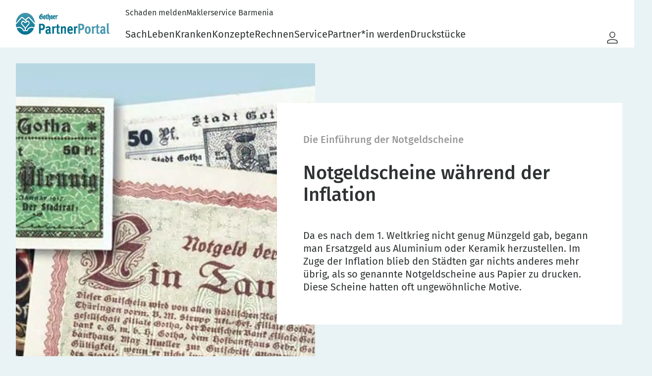

--- FILE ---
content_type: text/html;charset=utf-8
request_url: https://partner.gothaer.de/ueber-uns/historisches/museum/notgeld.htm
body_size: 127308
content:
<!DOCTYPE html><html  lang="de"><head><meta charset="utf-8"><meta name="viewport" content="width=device-width"><title>Notgeld  | Gothaer</title><link rel="preconnect" href="https://tsrvce.gothaer.de" crossorigin><link rel="preconnect" href="https://cdn.consentmanager.net" crossorigin><link rel="preconnect" href="https://d.delivery.consentmanager.net" crossorigin><style>body[noscroll],html[noscroll]{max-height:100%;overflow:hidden}.nav-jumppoints__list-item{color:var(--clr-grey-0);left:0;list-style-type:none;position:absolute;top:10px}.nav-jumppoints__list-item a:focus{font-size:16px;position:relative;z-index:2600}</style><style>html:not([style*=header-height]) .nav-desktop[data-v-bfe1c732]{position:relative}html[style*=header-height] .nav-desktop[data-v-bfe1c732]{position:fixed}.nav-desktop[data-v-bfe1c732]{display:none;top:0;width:100%;z-index:2500}@media (min-width:1200px){.nav-desktop[data-v-bfe1c732]{display:block}}.desktop-header[data-v-bfe1c732]{--header-animation-time:.3s;--opacity-animation-time:.15s;background-color:var(--clr-grey-100);color:var(--clr-grey-0)}@media (prefers-reduced-motion:no-preference){.desktop-header[data-v-bfe1c732]{transition:box-shadow var(--header-animation-time)}}.desktop-header--shadow[data-v-bfe1c732]{box-shadow:0 0 6px var(--clr-shadow)}.desktop-header__container[data-v-bfe1c732]{display:grid;grid-column-gap:32px;grid-template-areas:"logo bereiche services" "logo main services";grid-template-columns:fit-content(calc(16.66667% - 13.33333px)) auto fit-content(calc(25% - 12px));grid-template-rows:32px 64px}@media (prefers-reduced-motion:no-preference){.desktop-header__container[data-v-bfe1c732]{transition:grid-template-rows var(--header-animation-time)}}.sticky .desktop-header__container[data-v-bfe1c732]{grid-template-rows:0 64px}.small .desktop-header__container[data-v-bfe1c732]{grid-template-rows:0 48px}.desktop-header__container[data-v-bfe1c732]:has(.desktop-header__announcement){grid-template-areas:"announcement announcement announcement" "logo bereiche services" "logo main services";grid-template-rows:56px 32px 64px}.sticky .desktop-header__container[data-v-bfe1c732]:has(.desktop-header__announcement){grid-template-rows:0 0 64px}.small .desktop-header__container[data-v-bfe1c732]:has(.desktop-header__announcement){grid-template-rows:56px 0 48px}.sticky.small .desktop-header__container[data-v-bfe1c732]:has(.desktop-header__announcement){grid-template-rows:0 0 48px}.desktop-header__container[data-v-bfe1c732]:has(.desktop-header__tr){grid-template-areas:"logo tr services";grid-template-rows:48px}.desktop-header__container[data-v-bfe1c732]:has(.desktop-header__tr):has(.desktop-header__announcement){grid-template-areas:"announcement announcement announcement" "logo tr services";grid-template-rows:56px 48px}.sticky .desktop-header__container[data-v-bfe1c732]:has(.desktop-header__tr):has(.desktop-header__announcement){grid-template-rows:0 48px}.desktop-header__announcement[data-v-bfe1c732]{grid-area:announcement;margin-inline:-1000px;padding-inline:1000px}@media (prefers-reduced-motion:no-preference){.desktop-header__announcement[data-v-bfe1c732]{transition:opacity var(--opacity-animation-time)}}.sticky .desktop-header__announcement[data-v-bfe1c732]{opacity:0}.desktop-header__logo[data-v-bfe1c732]{display:flex;grid-area:logo;justify-content:flex-start;min-width:134px;padding-block:16px}.sticky .desktop-header__logo[data-v-bfe1c732]{padding-block:16px}.small .desktop-header__logo[data-v-bfe1c732]{padding-block:8px}.desktop-header__bereiche[data-v-bfe1c732]{grid-area:bereiche;padding-top:16px;visibility:visible}@media (prefers-reduced-motion:no-preference){.desktop-header__bereiche[data-v-bfe1c732]{transition:opacity var(--opacity-animation-time),padding-top var(--header-animation-time),visibility var(--header-animation-time)}}.sticky .desktop-header__bereiche[data-v-bfe1c732]{opacity:0;padding-top:8px;visibility:hidden}.desktop-header__main[data-v-bfe1c732]{grid-area:main;padding-top:24px}@media (prefers-reduced-motion:no-preference){.desktop-header__main[data-v-bfe1c732]{transition:padding-top var(--opacity-animation-time)}}.sticky .desktop-header__main[data-v-bfe1c732]{padding-top:22px}:not(:has(.desktop-header__bereiche)) .desktop-header__main[data-v-bfe1c732]{padding-top:4px}.sticky :not(:has(.desktop-header__bereiche)) .desktop-header__main[data-v-bfe1c732]{padding-top:22px}.desktop-header__services[data-v-bfe1c732]{grid-area:services;padding-block:16px}.small .desktop-header__services[data-v-bfe1c732],.sticky .desktop-header__services[data-v-bfe1c732]{padding-block:8px}.desktop-header__tr[data-v-bfe1c732]{grid-area:tr}</style><style>.header-announcement[data-v-43f559c3]{background-color:var(--clr-blue-85);color:var(--clr-blue-25);padding:16px}</style><style>.header-logo[data-v-3c01af26]{align-items:center;display:flex;justify-content:flex-end}.header-logo__picture[data-v-3c01af26]{height:44px}@media (prefers-reduced-motion:no-preference){.header-logo__picture[data-v-3c01af26]{transition:height var(--header-animation-time)}}.small .header-logo__picture[data-v-3c01af26],.sticky .header-logo__picture[data-v-3c01af26]{height:32px}.header-logo--mobile[data-v-3c01af26]{justify-content:center}.header-logo--mobile .header-logo__picture[data-v-3c01af26]{height:32px}</style><style>@media (max-width:768px){.button[data-v-402b2f7a]{width:100%}}</style><style>.navigation-bereiche[data-v-6f8b4fec]{display:flex;flex-wrap:wrap;gap:16px;list-style-type:none;margin:0}.navigation-bereiche__entry[data-v-6f8b4fec]{cursor:pointer;font-size:16px;line-height:19px;list-style-type:none;margin:0;padding:0}.navigation-bereiche__entry--active[data-v-6f8b4fec]{color:#00516f;text-decoration:underline}@media (hover:hover){.navigation-bereiche__entry[data-v-6f8b4fec]:hover{color:#00718f;text-decoration:underline}}</style><style>.navigation-main[data-v-accbe9aa]{display:flex;gap:4px;height:100%;min-width:0;width:100%}.navigation-main__list[data-v-accbe9aa]{align-items:flex-start;display:flex;flex-wrap:nowrap;gap:32px;justify-content:flex-start;list-style-type:none;margin:0;white-space:nowrap}.navigation-main__list-item[data-v-accbe9aa]{cursor:pointer;font-size:20px;line-height:26px;list-style-type:none;margin:0;padding:0}.navigation-main__list-item--active>a[data-v-accbe9aa]{color:var(--clr-blue-25)}.navigation-main__list-item--active>a[data-v-accbe9aa]:after{background-color:var(--clr-blue-25);bottom:-14px;content:"";height:3px;position:absolute;right:0;width:100%}@media (hover:hover){.navigation-main__list-item>a[data-v-accbe9aa]:hover{color:var(--clr-blue-40)}.navigation-main__list-item>a[data-v-accbe9aa]:hover:after{background-color:var(--clr-blue-40);bottom:-14px;content:"";height:3px;position:absolute;right:0;width:100%}}</style><style>.nav-scrollbar__scroll-container[data-v-ad7bb222]{height:100%;min-width:0;overflow-x:scroll;scroll-snap-type:x mandatory;-ms-overflow-style:none;scrollbar-width:none}.nav-scrollbar__scroll-container[data-v-ad7bb222]::-webkit-scrollbar{display:none}.nav-scrollbar__scroll-container[data-v-ad7bb222] li{scroll-snap-align:start}.nav-scrollbar__scroll-button[data-v-ad7bb222]{top:4px}</style><style>.navigation-main-sub-menu[data-v-ee470814]{height:min(735px,75vh);padding:64px 0 32px;position:fixed;top:var(--current-header-height);width:calc(min(1540px,100vw)/4);z-index:10001}.navigation-main-sub-menu[data-nav-level="1"][data-v-ee470814]{left:calc((100vw - min(1540px,100vw))/2 + 16px)}@media (min-width:768px){.navigation-main-sub-menu[data-nav-level="1"][data-v-ee470814]{left:calc((100vw - min(1540px,100vw))/2 + 32px)}}.navigation-main-sub-menu[data-nav-level="2"][data-v-ee470814]{left:calc((100vw - min(1540px,100vw))/2 + 16px + min(1540px,100vw)/12*4)}@media (min-width:768px){.navigation-main-sub-menu[data-nav-level="2"][data-v-ee470814]{left:calc((100vw - min(1540px,100vw))/2 + 32px + min(1540px,100vw)/12*4)}}.navigation-main-sub-menu[data-nav-level="3"][data-v-ee470814]{left:calc((100vw - min(1540px,100vw))/2 + 16px + min(1540px,100vw)/12*8)}@media (min-width:768px){.navigation-main-sub-menu[data-nav-level="3"][data-v-ee470814]{left:calc((100vw - min(1540px,100vw))/2 + 32px + min(1540px,100vw)/12*8)}}.navigation-main-sub-menu__container[data-v-ee470814]{display:flex;flex-direction:column;height:100%;width:100%}.navigation-main-sub-menu__header[data-v-ee470814]{color:var(--font-color,var(--clr-grey-0,#2e3233));font-family:var(--font-family,var(--font-fira,sans-serif)),sans-serif;font-size:var(--font-size,16px);font-weight:var(--font-weight,500);line-height:var(--line-height,22px);--font-weight:700;--font-size:18px;--line-height:24px;list-style:none;padding-bottom:32px}@media (min-width:768px){.navigation-main-sub-menu__header[data-v-ee470814]{--font-size:26px;--line-height:32px}}.navigation-main-sub-menu__menu-list[data-v-ee470814]{height:100%;overflow:auto scroll;width:100%;-ms-overflow-style:none;list-style:none;margin:0;padding:0;scrollbar-width:none}.navigation-main-sub-menu__close-button[data-v-ee470814]{position:fixed;right:calc((100vw - min(1540px,100vw))/2 + 32px);top:calc(var(--current-header-height) + 32px);z-index:10001}.navigation-main-sub-menu__item[data-v-ee470814]{list-style:none;margin:0;padding:0}.navigation-main-sub-menu__item>a[data-v-ee470814]{align-items:center;border-bottom:1px solid var(--clr-grey-85);display:flex;justify-content:space-between;max-width:100%;overflow-wrap:anywhere;padding:16px 0;text-decoration:none;white-space:break-spaces;width:100%;word-break:normal}.navigation-main-sub-menu__item>a[data-v-ee470814]:focus{border-bottom-color:var(--clr-blue-40);color:var(--clr-blue-40)}@media (hover:hover){.navigation-main-sub-menu__item>a[data-v-ee470814]:hover{border-bottom-color:var(--clr-blue-40);color:var(--clr-blue-40)}}.navigation-main-sub-menu__item--active>a[data-v-ee470814]{border-bottom-color:var(--clr-blue-25);color:var(--clr-blue-25)}.v-enter-active[data-v-ee470814]{transition:opacity 0s ease-in-out var(--flyout-transition-duration)}.v-enter-from[data-v-ee470814]{opacity:0}</style><style>.additional-content[data-v-01a28064]{height:min(735px,75vh);padding:64px 0 32px;position:fixed;top:var(--current-header-height);width:calc(min(1540px,100vw)*1);z-index:10001}.additional-content[data-nav-level="1"][data-v-01a28064]{left:calc((100vw - min(1540px,100vw))/2 + 16px);width:calc(min(1540px,100vw)*1)}@media (min-width:768px){.additional-content[data-nav-level="1"][data-v-01a28064]{left:calc((100vw - min(1540px,100vw))/2 + 32px)}}.additional-content[data-nav-level="2"][data-v-01a28064]{left:calc((100vw - min(1540px,100vw))/2 + 16px + min(1540px,100vw)/12*4);width:calc(min(1540px,100vw)/2)}@media (min-width:768px){.additional-content[data-nav-level="2"][data-v-01a28064]{left:calc((100vw - min(1540px,100vw))/2 + 32px + min(1540px,100vw)/12*4)}}.additional-content[data-nav-level="3"][data-v-01a28064]{left:calc((100vw - min(1540px,100vw))/2 + 16px + min(1540px,100vw)/12*8);width:calc(min(1540px,100vw)/4)}@media (min-width:768px){.additional-content[data-nav-level="3"][data-v-01a28064]{left:calc((100vw - min(1540px,100vw))/2 + 32px + min(1540px,100vw)/12*8)}}.additional-content__container[data-v-01a28064]{display:inline-block;height:100%;overflow:auto scroll;width:100%;-ms-overflow-style:none;overflow-wrap:anywhere;scrollbar-width:none;white-space:break-spaces;word-break:normal}</style><style>.dom--grey[data-v-eb350974] .infobox__content>:last-child{margin-bottom:0}</style><style>.hr[data-v-cffb1594]{background-color:var(--clr-grey-85,#e2e5e6);height:1px;margin-bottom:32px;margin-top:32px}.checkmarks[data-v-cffb1594]{margin-left:0;padding-left:28px}.checkmarks li[data-v-cffb1594]{list-style-type:none;padding-left:5px}.checkmarks li svg[data-v-cffb1594]{color:var(--clr-blue-40,#00718f);height:16px;margin-left:-24px;position:absolute;top:0;width:16px}@media (min-width:768px){.checkmarks li svg[data-v-cffb1594]{height:24px;margin-left:-32px;width:24px}}.dom p[data-v-cffb1594],.dom ul[data-v-cffb1594]{margin-bottom:16px}@media (min-width:768px){.dom p[data-v-cffb1594],.dom ul[data-v-cffb1594]{margin-bottom:32px}}.dom strong[data-v-cffb1594],ul strong[data-v-cffb1594]{font-weight:700}.scribble[data-v-cffb1594]{color:var(--font-color,var(--clr-grey-0,#2e3233));font-family:var(--font-family,var(--font-fira,sans-serif)),sans-serif;font-size:var(--font-size,16px);font-weight:var(--font-weight,500);line-height:var(--line-height,22px);--font-family:var(--font-caveat),cursive;--font-weight:700;color:var(--clr-blue-25,#00546b);display:block}.ohne[data-v-cffb1594]{list-style-type:none;margin-left:0;padding-left:0}</style><style>.imageContainer>:not(.lz-loaded)>img.lozad[data-v-866ccae5],.picture-crossselling.lozad[data-v-866ccae5]:not(.lz-loaded){filter:blur(6px);padding-bottom:2px}.imageContainer>.lz-loaded>img.lozad[data-v-866ccae5],.picture-crossselling.lozad.lz-loaded[data-v-866ccae5]{filter:blur(0);transition:.125s linear}.full-height[data-v-866ccae5]{height:100%}</style><style>.main-nav-flyout[data-v-57ad5eb6]{background-color:#fff;border-top:1px solid var(--clr-grey-85);box-shadow:0 6px 6px -2px var(--clr-shadow);height:0;left:0;max-width:100vw;opacity:0;position:fixed;top:var(--current-header-height);visibility:hidden;width:100vw;z-index:10000}@media (prefers-reduced-motion:no-preference){.main-nav-flyout[data-v-57ad5eb6]{transition:height var(--flyout-transition-duration) ease-in-out,opacity 0s linear var(--flyout-transition-duration),visibility 0s linear var(--flyout-transition-duration)}}.main-nav-flyout--open[data-v-57ad5eb6]{height:min(735px,75vh);opacity:1;pointer-events:auto;visibility:visible}@media (prefers-reduced-motion:no-preference){.main-nav-flyout--open[data-v-57ad5eb6]{transition:height var(--flyout-transition-duration) ease-in-out}}.main-nav-flyout__backdrop[data-v-57ad5eb6]{background-color:#00718fe6;height:100vh;inset:var(--current-header-height) auto auto 0;max-width:100vw;opacity:0;position:fixed;visibility:hidden;width:100vw;z-index:9999}@media (prefers-reduced-motion:no-preference){.main-nav-flyout__backdrop[data-v-57ad5eb6]{transition:opacity var(--flyout-transition-duration) ease-in-out,visibility 0s linear var(--flyout-transition-duration)}}.main-nav-flyout__backdrop--open[data-v-57ad5eb6]{opacity:1;visibility:visible}@media (prefers-reduced-motion:no-preference){.main-nav-flyout__backdrop--open[data-v-57ad5eb6]{transition:opacity var(--flyout-transition-duration) ease-in-out}}</style><style>.header-services[data-v-490ee42f]{align-items:flex-end;display:flex}.header-services__list[data-v-490ee42f]{display:flex;flex-wrap:nowrap;justify-content:flex-start;white-space:nowrap}.header-services__list-element[data-v-490ee42f]{border-right:1px solid var(--clr-grey-85)}.header-services__list-element>a[data-v-490ee42f]{display:block}.header-services .header-services__list-element[data-v-490ee42f]:last-child{border-right:none;padding:0 0 0 16px}.header-services li[data-v-490ee42f]{list-style-type:none;margin:0;padding:0 16px}.small .header-services[data-v-490ee42f],.sticky .header-services[data-v-490ee42f]{align-items:center}</style><style>.header-services-entry[data-v-a4d13862]{cursor:pointer;display:inline-grid;font-size:16px;grid-template-areas:"icon" "name";grid-template-columns:1fr;grid-template-rows:32px 25px;justify-items:center;overflow:hidden}@media (prefers-reduced-motion:no-preference){.header-services-entry[data-v-a4d13862]{transition:grid-template-rows var(--header-animation-time),grid-template-columns var(--header-animation-time)}}.header-services-entry[data-v-a4d13862] .icon{grid-area:icon;height:24px;margin-block:4px;width:24px}.header-services-entry__name[data-v-a4d13862]{font-size:16px;grid-area:name;line-height:20.8px;margin-top:4px}@media (prefers-reduced-motion:no-preference){.header-services-entry__name[data-v-a4d13862]{transition:opacity var(--opacity-animation-time),margin-top var(--header-animation-time)}}.small .header-services-entry__name[data-v-a4d13862],.sticky .header-services-entry__name[data-v-a4d13862]{margin-top:0;opacity:0}@media (max-width:1680px){.header-services-entry__name[data-v-a4d13862]{font-size:14px;line-height:18.2px;margin-top:0;opacity:0}}.header-services-entry--active[data-v-a4d13862]{color:var(--clr-blue-25);text-decoration:underline}@media (hover:hover){.header-services-entry[data-v-a4d13862]:hover{color:var(--clr-blue-40);text-decoration:underline}}.small .header-services-entry[data-v-a4d13862],.sticky .header-services-entry[data-v-a4d13862]{grid-template-columns:24px;grid-template-rows:32px 0}@media (max-width:1680px){.header-services-entry[data-v-a4d13862]{grid-template-columns:24px;grid-template-rows:32px 0}}</style><style>.headline[data-v-92531f42]{color:var(--font-color,var(--clr-grey-0,#2e3233));font-family:var(--font-family,var(--font-fira,sans-serif)),sans-serif;font-size:var(--font-size,16px);font-weight:var(--font-weight,500);line-height:var(--line-height,22px);--font-weight:700;--font-size:18px;--line-height:24px;margin-bottom:32px;margin-top:16px}@media (min-width:768px){.headline[data-v-92531f42]{--font-size:26px;--line-height:32px}}.services-flyout__illustration[data-v-92531f42]{align-items:center;display:flex;flex-direction:column;justify-content:center}</style><style>.offcanvas-desktop[data-v-37b5d087]{background-color:#fff;border-top:1px solid var(--clr-grey-85);height:calc(100vh - var(--current-header-height));max-width:562px;opacity:0;pointer-events:none;position:fixed;right:0;top:var(--current-header-height);translate:100%;visibility:hidden;width:562px;z-index:10000}@media (prefers-reduced-motion:no-preference){.offcanvas-desktop[data-v-37b5d087]{transition:translate var(--flyout-transition-duration) ease-in-out,opacity 0s linear var(--flyout-transition-duration),visibility 0s linear var(--flyout-transition-duration)}}.offcanvas-desktop--open[data-v-37b5d087]{opacity:1;pointer-events:auto;translate:0;visibility:visible}@media (prefers-reduced-motion:no-preference){.offcanvas-desktop--open[data-v-37b5d087]{transition:translate var(--flyout-transition-duration) ease-in-out}}.offcanvas-desktop__container[data-v-37b5d087]{overflow:auto;padding:64px;-ms-overflow-style:none;height:100%;overflow-wrap:anywhere;scrollbar-width:none;white-space:break-spaces;word-break:normal}.offcanvas-desktop__close[data-v-37b5d087]{position:absolute;right:28px;top:28px;z-index:1}.offcanvas-desktop__backdrop[data-v-37b5d087]{background-color:#00718fe6;height:calc(100vh - var(--current-header-height));left:0;opacity:0;position:fixed;top:var(--current-header-height);visibility:hidden;width:100vw;z-index:9999}@media (prefers-reduced-motion:no-preference){.offcanvas-desktop__backdrop[data-v-37b5d087]{transition:opacity var(--flyout-transition-duration) ease-in-out,visibility 0s linear var(--flyout-transition-duration)}}.offcanvas-desktop__backdrop--open[data-v-37b5d087]{opacity:1;visibility:visible}@media (prefers-reduced-motion:no-preference){.offcanvas-desktop__backdrop--open[data-v-37b5d087]{transition:opacity var(--flyout-transition-duration) ease-in-out}}</style><style>.grid-helper[data-v-a308a126]{height:100%;left:0;pointer-events:none;position:fixed;top:0;width:100%;z-index:300000}.grid-helper button[data-v-a308a126]{font-size:12px;left:50vw;pointer-events:all;position:absolute;top:0;transform:translate(-50%);transition:top .2s ease;z-index:2}.grid-helper .row[data-v-a308a126]{height:100%}.grid-helper-container[data-v-a308a126]{background:none;height:100%;position:relative}.grid-helper-padding-box[data-v-a308a126]{background-color:#02ce02;height:100%;left:0;opacity:.2;position:absolute;width:16px}@media (min-width:768px){.grid-helper-padding-box[data-v-a308a126]{width:32px}}.grid-helper-padding-box-right[data-v-a308a126]{left:auto;right:0}.grid-helper-box[data-v-a308a126]{background-color:#6d6d6d;height:100%;opacity:.2}</style><style>@media (max-width:1200px){.buehne[data-v-92e3cbc8]{margin-block:0}}.buehne[data-v-92e3cbc8] [class*=col]{margin-block:0}</style><style>.breadcrumb-list[data-v-5c4f42d9]{align-items:center;display:flex;flex-wrap:wrap;gap:8px;margin-bottom:32px}@media (min-width:768px){.breadcrumb-list[data-v-5c4f42d9]{margin-bottom:64px}}.breadcrumb-list__item[data-v-5c4f42d9]{align-items:center;display:flex;font-size:16px;gap:8px;margin:0;padding:0}@media (max-width:768px){.breadcrumb-list__item[data-v-5c4f42d9]{font-size:14px}.breadcrumb-list__item[data-v-5c4f42d9] .svg-icon{height:16px;width:16px}}.breadcrumb-list__item-link--active[data-v-5c4f42d9]{color:var(--clr-blue-25);text-decoration:underline}@media (hover:hover){.breadcrumb-list__item-link[data-v-5c4f42d9]:hover{color:var(--clr-blue-40);text-decoration:underline}}</style><style>.vue-container[data-v-2d6de689]{width:100%}.disableMargin[data-v-2d6de689]{margin-bottom:0;margin-top:0}</style><style>.raw-html-wrapper[data-v-6122d9eb]{display:contents}</style><link rel="stylesheet" href="/_nuxt/entry.CgnF_SgN.css" crossorigin><link rel="preload" as="font" href="/_nuxt/FiraSans-Medium.CEH64tAT.woff2" type="font/woff2" crossorigin><link rel="preload" as="font" href="/_nuxt/FiraSans-Regular.DqUVgETp.woff2" type="font/woff2" crossorigin><link rel="preload" as="font" href="/_nuxt/Caveat-Bold.CQZB3o8M.woff2" type="font/woff2" crossorigin><link rel="modulepreload" as="script" crossorigin href="/_nuxt/D0WsoUk3.js"><link rel="preload" as="fetch" fetchpriority="low" crossorigin="anonymous" href="/_nuxt/builds/meta/ffb79516-f91d-4858-bef9-f120e6297c0f.json"><link rel="prefetch" as="script" crossorigin href="/_nuxt/fazUggEs.js"><link rel="prefetch" as="script" crossorigin href="/_nuxt/CqpoXfU8.js"><link rel="prefetch" as="script" crossorigin href="/_nuxt/C4hNVOXw.js"><link rel="prefetch" as="script" crossorigin href="/_nuxt/BuGuqQGG.js"><link rel="prefetch" as="script" crossorigin href="/_nuxt/CMOFJ_ec.js"><link rel="prefetch" as="script" crossorigin href="/_nuxt/CN3pWkFG.js"><link rel="prefetch" as="script" crossorigin href="/_nuxt/B8FV3NoD.js"><link rel="prefetch" as="script" crossorigin href="/_nuxt/CYPbeapq.js"><link rel="prefetch" as="script" crossorigin href="/_nuxt/DFfhLUfb.js"><link rel="prefetch" as="script" crossorigin href="/_nuxt/uOKCRY3h.js"><link rel="prefetch" as="script" crossorigin href="/_nuxt/BQmd_GBl.js"><link rel="prefetch" as="script" crossorigin href="/_nuxt/DUHFJYEa.js"><link rel="prefetch" as="script" crossorigin href="/_nuxt/CiasBvqn.js"><link rel="prefetch" as="script" crossorigin href="/_nuxt/_ChCTlpn.js"><link rel="prefetch" as="script" crossorigin href="/_nuxt/B2uy9VAB.js"><link rel="prefetch" as="script" crossorigin href="/_nuxt/CGiGQuH1.js"><link rel="prefetch" as="script" crossorigin href="/_nuxt/BswmA6-A.js"><link rel="prefetch" as="script" crossorigin href="/_nuxt/DIMwOpdV.js"><script type="application/ld+json">{}</script><script>dataLayer = []; dataLayer.push({"STAGE":"prod","trk_logged_in":false})</script><script>
window.eumconfig = { url: "https://eum.gothaer.de/app/eum/", key: "-W2NP1FcQlWr5EMWOgXXGg" };

(function(s,t,a,n){s[t]||(s[t]=a,n=s[a]=function(){n.q.push(arguments)},
n.q=[],n.v=2,n.l=1*new Date)})(window,"InstanaEumObject","ineum");
ineum('reportingUrl', window.eumconfig.url);
ineum('key', window.eumconfig.key);
ineum('trackSessions');

const element = document.createElement("script");
element.defer = true;
element.crossorigin = "anonymous";
element.src = window.eumconfig.url + "eum.min.js";
document.head.appendChild(element);

(function(w,d,s,l,i){w[l]=w[l]||[];w[l].push({'gtm.start':
new Date().getTime(),event:'gtm.js'});var f=d.getElementsByTagName(s)[0],
j=d.createElement(s),dl=l!='dataLayer'?'&l='+l:'';j.async=true;j.src=
'https://www.googletagmanager.com/gtm.js?id='+i+dl;f.parentNode.insertBefore(j,f);
})(window,document,'script','dataLayer','GTM-PJF87JB');
</script><meta http-equiv="content-type" content="text/html; charset=UTF-8"><meta http-equiv="x-ua-compatible" content="IE=edge"><meta name="language" content="de"><meta name="robots" content="index, follow"><meta name="stage" content="prod"><link rel="shortcut icon" type="image/x-icon" href="/favicon.ico"><script type="module" src="/_nuxt/D0WsoUk3.js" crossorigin></script></head><body><div id="__nuxt"><!--[--><div><!----><header class="nav-desktop" data-v-bfe1c732><div class="desktop-header" data-v-bfe1c732><div class="container-fluid" data-v-bfe1c732><div class="desktop-header__container" data-v-bfe1c732><!----><div class="header-logo desktop-header__logo" data-v-bfe1c732 data-v-3c01af26><a href="https://partner.gothaer.de/" data-v-3c01af26 data-v-402b2f7a><!--[--><picture data-v-3c01af26><source media="(max-width: 767px)" srcset="/media/dummycontent/gothaer_pp_3000px.png" data-v-3c01af26><source media="(max-width: 1199px)" srcset="/media/dummycontent/gothaer_pp_3000px.png" data-v-3c01af26><source media="(min-width: 1200px)" srcset="/media/dummycontent/gothaer_pp_3000px.png" data-v-3c01af26><img class="header-logo__picture" src="/media/dummycontent/gothaer_pp_3000px.png?thumb" alt="" title="" data-v-3c01af26></picture><!--]--></a></div><ul class="navigation-bereiche desktop-header__bereiche" data-v-bfe1c732 data-v-6f8b4fec><!--[--><li class="navigation-bereiche__entry" data-v-6f8b4fec><a href="https://partner.gothaer.de/service/schadenmeldung.htm" id="bereichItem-984429073" data-trk-navi="meta" data-v-6f8b4fec data-v-402b2f7a><!--[-->Schaden melden<!--]--></a></li><li class="navigation-bereiche__entry" data-v-6f8b4fec><a href="https://maklerservice.de/" target="_blank" rel="noopener noreferrer" id="bereichItem-1185138052" data-trk-navi="meta" data-v-6f8b4fec data-v-402b2f7a><!--[-->Maklerservice Barmenia<!--]--></a></li><!--]--></ul><nav class="navigation-main desktop-header__main" data-v-bfe1c732 data-v-accbe9aa><!--[--><button type="button" class="icon-button nav-scrollbar__scroll-button" style="--icon-size:16px;display:none;" title="Navigation nach rechts scrollen" data-v-24c2f24e data-v-ad7bb222><span class="icon-button__touch-target" data-touch-target aria-hidden="true" data-v-24c2f24e></span><svg xmlns="http://www.w3.org/2000/svg" fill="none" viewBox="0 0 16 16" class="svg-icon icon" style="--icon-width:16px;--icon-height:16px;--icon-color:currentColor;--icon-rotation:90deg;" aria-hidden="true" data-allow-mismatch="style" data-v-583da467 data-v-24c2f24e><path stroke="currentColor" stroke-linejoin="round" d="M15.5 4.5 8 12 .5 4.5"></path></svg></button><div class="nav-scrollbar__scroll-container" data-v-ad7bb222><!--[--><ul class="navigation-main__list" role="menubar" aria-label="Hauptmenü mit 8 Unterelementen" data-v-accbe9aa><!--[--><li class="navigation-main__list-item" role="none" data-v-accbe9aa><!--[--><a id="menuItem-145821063" class="navigation-main__submenu-button" role="menuitem" href="#menuItem-145821063" aria-expanded="false" aria-controls="menu-145821063" aria-haspopup="true" aria-label="Sach Menü mit 4 Unterelementen" data-trk-navi="0" data-v-accbe9aa>Sach</a><!--[--><div style="display:none;" class="navigation-main-sub-menu" data-nav-level="1" data-v-ee470814><div class="navigation-main-sub-menu__container" data-v-ee470814><div class="navigation-main-sub-menu__header" role="presentation" aria-hidden="true" data-v-ee470814><span data-v-ee470814>Sach</span></div><ul id="menu-145821063" class="navigation-main-sub-menu__menu-list" role="menu" aria-label="Sach Menü mit 4 Unterelementen" data-v-ee470814><!--[--><li class="navigation-main-sub-menu__item" role="none" data-v-ee470814><!--[--><a id="menuItem-5859910171643758000" href="#menuItem-5859910171643758000" role="menuitem" aria-expanded="true" aria-controls="menu-5859910171643758000" aria-haspopup="true" aria-label="Top-Produkte Menü mit 6 Unterelementen" data-trk-navi="1" data-v-ee470814><span data-v-ee470814>Top-Produkte</span><svg xmlns="http://www.w3.org/2000/svg" fill="none" viewBox="0 0 16 16" class="svg-icon icon link__icon" style="--icon-width:24px;--icon-height:24px;--icon-color:currentColor;--icon-rotation:270deg;" aria-hidden="true" data-allow-mismatch="style" data-v-583da467 data-v-ee470814><path stroke="currentColor" stroke-linejoin="round" d="M15.5 4.5 8 12 .5 4.5"></path></svg></a><!--[--><div style="display:none;" class="navigation-main-sub-menu" data-nav-level="2" data-v-ee470814><div class="navigation-main-sub-menu__container" data-v-ee470814><div class="navigation-main-sub-menu__header" role="presentation" aria-hidden="true" data-v-ee470814><span data-v-ee470814>Top-Produkte</span></div><ul id="menu-5859910171643758000" class="navigation-main-sub-menu__menu-list" role="menu" aria-label="Top-Produkte Menü mit 6 Unterelementen" data-v-ee470814><!--[--><li class="navigation-main-sub-menu__item" role="none" data-v-ee470814><!--[--><a id="menuItem-3641575922548428000" href="#menuItem-3641575922548428000" role="menuitem" aria-expanded="true" aria-controls="menu-3641575922548428000" aria-haspopup="true" aria-label="GewerbeProtect  Menü mit 3 Unterelementen" data-trk-navi="2" data-v-ee470814><span data-v-ee470814>GewerbeProtect </span><svg xmlns="http://www.w3.org/2000/svg" fill="none" viewBox="0 0 16 16" class="svg-icon icon link__icon" style="--icon-width:24px;--icon-height:24px;--icon-color:currentColor;--icon-rotation:270deg;" aria-hidden="true" data-allow-mismatch="style" data-v-583da467 data-v-ee470814><path stroke="currentColor" stroke-linejoin="round" d="M15.5 4.5 8 12 .5 4.5"></path></svg></a><!--[--><div class="additional-content" data-nav-level="3" style="display:none;" data-v-ee470814 data-v-01a28064><div class="additional-content__container" data-v-01a28064><div class="row" data-v-01a28064><!--[--><div class="dom col-lg-12  d-none d-lg-block" id="-5627736835614954869" data-v-01a28064 data-v-eb350974><!--[--><!--[--><p class="text-left" data-v-eb350974 data-v-cffb1594><!--[--><strong data-v-cffb1594 data-v-cffb1594><!--[--><!--[-->Branchenspezifisch, individuell und flexibel<!--]--><!--]--></strong><!--]--></p><!--]--><!--]--></div><!--[--><div class="picture-element col-12" id="-7165316021113504009" data-v-866ccae5><div class="imageContainer" style="--aspectratio-xs:2.8571;--aspectratio-sm:2.8571;--aspectratio-md:2.8657;" data-v-866ccae5><picture id="lz-7165316021113504009" data-v-866ccae5><source media="(max-width: 767px)" data-srcset="/media/bilder_partnerportal/sach/gewerbekunden/kompositversicherungen_gewerbeprotect/komposit_20_7_small.jpg" data-v-866ccae5><source media="(max-width: 1199px)" data-srcset="/media/bilder_partnerportal/sach/gewerbekunden/kompositversicherungen_gewerbeprotect/komposit_20_7_medium.jpg" data-v-866ccae5><source media="(min-width: 1200px)" data-srcset="/media/bilder_partnerportal/sach/gewerbekunden/kompositversicherungen_gewerbeprotect/komposit_20_7_large.jpg" data-v-866ccae5><img class="lozad img picture" src="/media/bilder_partnerportal/sach/gewerbekunden/kompositversicherungen_gewerbeprotect/komposit_20_7_large.jpg?thumb" alt title data-v-866ccae5></picture></div></div><!----><!--]--><div class="dom col-12" id="-8682280640510156382" data-v-01a28064 data-v-eb350974><!--[--><!--[--><p class="text-left" data-v-eb350974 data-v-cffb1594><!--[--><a class="anchor anchor--highlight anchor--default-size" href="https://partner.gothaer.de/produkte/sach/gewerbekunden/kompositversicherungen-gewerbeprotect.htm" data-touch-target title="Zu den Kompositversicherungen GewerbeProtect" aria-label="Zu den Kompositversicherungen GewerbeProtect" data-v-cffb1594 data-v-122f27a2 data-v-402b2f7a><span class="anchor__icon anchor__icon--animated" data-v-122f27a2><svg xmlns="http://www.w3.org/2000/svg" fill="none" viewBox="0 0 16 16" class="svg-icon icon" style="--icon-width:16px;--icon-height:16px;--icon-color:currentColor;--icon-rotation:0deg;" aria-hidden="true" data-allow-mismatch="style" data-v-583da467 data-v-122f27a2><g stroke="currentColor" stroke-linejoin="round"><path d="M.5 8.5h15M10.5 3.5l5 5-5 5"></path></g></svg></span><span class="anchor__text" data-v-122f27a2><!--[--><!--[-->Zu den Kompositversicherungen GewerbeProtect<!--]--><!--]--></span></a><!--]--></p><!--]--><!--]--></div><!--]--></div></div></div><!--]--><!--]--></li><li class="navigation-main-sub-menu__item" role="none" data-v-ee470814><!--[--><a id="menuItem--9220503605564125000" href="#menuItem--9220503605564125000" role="menuitem" aria-expanded="true" aria-controls="menu--9220503605564125000" aria-haspopup="true" aria-label="Unternehmer-Police Menü mit 3 Unterelementen" data-trk-navi="2" data-v-ee470814><span data-v-ee470814>Unternehmer-Police</span><svg xmlns="http://www.w3.org/2000/svg" fill="none" viewBox="0 0 16 16" class="svg-icon icon link__icon" style="--icon-width:24px;--icon-height:24px;--icon-color:currentColor;--icon-rotation:270deg;" aria-hidden="true" data-allow-mismatch="style" data-v-583da467 data-v-ee470814><path stroke="currentColor" stroke-linejoin="round" d="M15.5 4.5 8 12 .5 4.5"></path></svg></a><!--[--><div class="additional-content" data-nav-level="3" style="display:none;" data-v-ee470814 data-v-01a28064><div class="additional-content__container" data-v-01a28064><div class="row" data-v-01a28064><!--[--><div class="dom col-12" id="-5095401616865676660" data-v-01a28064 data-v-eb350974><!--[--><!--[--><p class="text-left" data-v-eb350974 data-v-cffb1594><!--[--><strong data-v-cffb1594 data-v-cffb1594><!--[--><!--[-->Absicherung mit Köpfchen<!--]--><!--]--></strong><!--]--></p><!--]--><!--]--></div><!--[--><div class="picture-element col-12" id="-4833698608483224942" data-v-866ccae5><div class="imageContainer" style="--aspectratio-xs:2.8571;--aspectratio-sm:2.8571;--aspectratio-md:2.8657;" data-v-866ccae5><picture id="lz-4833698608483224942" data-v-866ccae5><source media="(max-width: 767px)" data-srcset="/media/bilder_partnerportal/produkte_1/sach/unternehmerkunden/multirisk_versicherung/unternehmer_police/20250318-keyvisual-unternehmer-police-1000x560_20_7_small.jpg" data-v-866ccae5><source media="(max-width: 1199px)" data-srcset="/media/bilder_partnerportal/produkte_1/sach/unternehmerkunden/multirisk_versicherung/unternehmer_police/20250318-keyvisual-unternehmer-police-1000x560_20_7_medium.jpg" data-v-866ccae5><source media="(min-width: 1200px)" data-srcset="/media/bilder_partnerportal/produkte_1/sach/unternehmerkunden/multirisk_versicherung/unternehmer_police/20250318-keyvisual-unternehmer-police-1000x560_20_7_large.jpg" data-v-866ccae5><img class="lozad img picture" src="/media/bilder_partnerportal/produkte_1/sach/unternehmerkunden/multirisk_versicherung/unternehmer_police/20250318-keyvisual-unternehmer-police-1000x560_20_7_large.jpg?thumb" alt title data-v-866ccae5></picture></div></div><!----><!--]--><div class="dom col-12" id="-7674410293441214912" data-v-01a28064 data-v-eb350974><!--[--><!--[--><p class="text-left" data-v-eb350974 data-v-cffb1594><!--[--><a class="anchor anchor--highlight anchor--default-size" href="https://partner.gothaer.de/produkte/sach/unternehmerkunden/multirisk-versicherungen/unternehmer-police.htm" data-touch-target title="Zur Unternehmer-Police (GUP)" aria-label="Zur Unternehmer-Police (GUP)" data-v-cffb1594 data-v-122f27a2 data-v-402b2f7a><span class="anchor__icon anchor__icon--animated" data-v-122f27a2><svg xmlns="http://www.w3.org/2000/svg" fill="none" viewBox="0 0 16 16" class="svg-icon icon" style="--icon-width:16px;--icon-height:16px;--icon-color:currentColor;--icon-rotation:0deg;" aria-hidden="true" data-allow-mismatch="style" data-v-583da467 data-v-122f27a2><g stroke="currentColor" stroke-linejoin="round"><path d="M.5 8.5h15M10.5 3.5l5 5-5 5"></path></g></svg></span><span class="anchor__text" data-v-122f27a2><!--[--><!--[-->Zur Unternehmer-Police (GUP)<!--]--><!--]--></span></a><!--]--></p><!--]--><!--]--></div><!--]--></div></div></div><!--]--><!--]--></li><li class="navigation-main-sub-menu__item" role="none" data-v-ee470814><!--[--><a id="menuItem--6247033154904307000" href="#menuItem--6247033154904307000" role="menuitem" aria-expanded="true" aria-controls="menu--6247033154904307000" aria-haspopup="true" aria-label="Flottenversicherung Menü mit 3 Unterelementen" data-trk-navi="2" data-v-ee470814><span data-v-ee470814>Flottenversicherung</span><svg xmlns="http://www.w3.org/2000/svg" fill="none" viewBox="0 0 16 16" class="svg-icon icon link__icon" style="--icon-width:24px;--icon-height:24px;--icon-color:currentColor;--icon-rotation:270deg;" aria-hidden="true" data-allow-mismatch="style" data-v-583da467 data-v-ee470814><path stroke="currentColor" stroke-linejoin="round" d="M15.5 4.5 8 12 .5 4.5"></path></svg></a><!--[--><div class="additional-content" data-nav-level="3" style="display:none;" data-v-ee470814 data-v-01a28064><div class="additional-content__container" data-v-01a28064><div class="row" data-v-01a28064><!--[--><div class="dom col-12" id="-9050583324963640107" data-v-01a28064 data-v-eb350974><!--[--><!--[--><p class="text-left" data-v-eb350974 data-v-cffb1594><!--[--><strong data-v-cffb1594 data-v-cffb1594><!--[--><!--[-->Für jede Fuhrparkgröße und Risikosituation ein passendes Angebot<!--]--><!--]--></strong><!--]--></p><!--]--><!--]--></div><!--[--><div class="picture-element col-12" id="-4772559010569557560" data-v-866ccae5><div class="imageContainer" style="--aspectratio-xs:2.8571;--aspectratio-sm:2.8571;--aspectratio-md:2.8657;" data-v-866ccae5><picture id="lz-4772559010569557560" data-v-866ccae5><source media="(max-width: 767px)" data-srcset="/media/bilder_partnerportal/sach/unternehmerkunden/kraftfahrtversicherungen/flotten_istock-104314618_20_7_small.jpg" data-v-866ccae5><source media="(max-width: 1199px)" data-srcset="/media/bilder_partnerportal/sach/unternehmerkunden/kraftfahrtversicherungen/flotten_istock-104314618_20_7_medium.jpg" data-v-866ccae5><source media="(min-width: 1200px)" data-srcset="/media/bilder_partnerportal/sach/unternehmerkunden/kraftfahrtversicherungen/flotten_istock-104314618_20_7_large.jpg" data-v-866ccae5><img class="lozad img picture" src="/media/bilder_partnerportal/sach/unternehmerkunden/kraftfahrtversicherungen/flotten_istock-104314618_20_7_large.jpg?thumb" alt="Aneinandergereihte Lastkraftwagen" title="Aneinandergereihte Lastkraftwagen" data-v-866ccae5></picture></div></div><!----><!--]--><div class="dom col-12" id="-5266926347727824378" data-v-01a28064 data-v-eb350974><!--[--><!--[--><p class="text-left" data-v-eb350974 data-v-cffb1594><!--[--><a class="anchor anchor--highlight anchor--default-size" href="https://partner.gothaer.de/produkte/sach/unternehmerkunden/kraftfahrtversicherung/flottenversicherung.htm" data-touch-target title="Flottenversicherung" aria-label="Flottenversicherung" data-v-cffb1594 data-v-122f27a2 data-v-402b2f7a><span class="anchor__icon anchor__icon--animated" data-v-122f27a2><svg xmlns="http://www.w3.org/2000/svg" fill="none" viewBox="0 0 16 16" class="svg-icon icon" style="--icon-width:16px;--icon-height:16px;--icon-color:currentColor;--icon-rotation:0deg;" aria-hidden="true" data-allow-mismatch="style" data-v-583da467 data-v-122f27a2><g stroke="currentColor" stroke-linejoin="round"><path d="M.5 8.5h15M10.5 3.5l5 5-5 5"></path></g></svg></span><span class="anchor__text" data-v-122f27a2><!--[--><!--[-->Flottenversicherung<!--]--><!--]--></span></a><!--]--></p><!--]--><!--]--></div><!--]--></div></div></div><!--]--><!--]--></li><li class="navigation-main-sub-menu__item" role="none" data-v-ee470814><!--[--><a id="menuItem-135794521975770320" href="#menuItem-135794521975770320" role="menuitem" aria-expanded="true" aria-controls="menu-135794521975770320" aria-haspopup="true" aria-label="Wohngebäude Menü mit 3 Unterelementen" data-trk-navi="2" data-v-ee470814><span data-v-ee470814>Wohngebäude</span><svg xmlns="http://www.w3.org/2000/svg" fill="none" viewBox="0 0 16 16" class="svg-icon icon link__icon" style="--icon-width:24px;--icon-height:24px;--icon-color:currentColor;--icon-rotation:270deg;" aria-hidden="true" data-allow-mismatch="style" data-v-583da467 data-v-ee470814><path stroke="currentColor" stroke-linejoin="round" d="M15.5 4.5 8 12 .5 4.5"></path></svg></a><!--[--><div class="additional-content" data-nav-level="3" style="display:none;" data-v-ee470814 data-v-01a28064><div class="additional-content__container" data-v-01a28064><div class="row" data-v-01a28064><!--[--><div class="dom col-12" id="-6109383524337906536" data-v-01a28064 data-v-eb350974><!--[--><!--[--><p class="text-left" data-v-eb350974 data-v-cffb1594><!--[--><strong data-v-cffb1594 data-v-cffb1594><!--[--><!--[-->Unsere günstige Wohngebäudeversicherung<!--]--><!--]--></strong><!--]--></p><!--]--><!--]--></div><!--[--><div class="picture-element col-12" id="-5511073572825220498" data-v-866ccae5><div class="imageContainer" style="--aspectratio-xs:2.8571;--aspectratio-sm:2.8571;--aspectratio-md:2.8657;" data-v-866ccae5><picture id="lz-5511073572825220498" data-v-866ccae5><source media="(max-width: 767px)" data-srcset="/media/n/privatkunden/haus_und_wohnung/wohngebaeude/wohngebaeudeversicherung-gothaer_20_7_small.jpg" data-v-866ccae5><source media="(max-width: 1199px)" data-srcset="/media/n/privatkunden/haus_und_wohnung/wohngebaeude/wohngebaeudeversicherung-gothaer_20_7_medium.jpg" data-v-866ccae5><source media="(min-width: 1200px)" data-srcset="/media/n/privatkunden/haus_und_wohnung/wohngebaeude/wohngebaeudeversicherung-gothaer_20_7_large.jpg" data-v-866ccae5><img class="lozad img picture" src="/media/n/privatkunden/haus_und_wohnung/wohngebaeude/wohngebaeudeversicherung-gothaer_20_7_large.jpg?thumb" alt="Gothaer Wohngebäudeversicherung: Vater und Sohn zelten im Garten." title="Gothaer Wohngebäudeversicherung: Vater und Sohn zelten im Garten." data-v-866ccae5></picture></div></div><!----><!--]--><div class="dom col-12" id="-9177764799801069350" data-v-01a28064 data-v-eb350974><!--[--><!--[--><p class="text-left" data-v-eb350974 data-v-cffb1594><!--[--><a class="anchor anchor--highlight anchor--default-size" href="https://partner.gothaer.de/rechner/online-antrag-shu-privatkunden.htm" data-touch-target title="JETZT BEITRAG BERECHNEN" aria-label="JETZT BEITRAG BERECHNEN" data-v-cffb1594 data-v-122f27a2 data-v-402b2f7a><span class="anchor__icon anchor__icon--animated" data-v-122f27a2><svg xmlns="http://www.w3.org/2000/svg" fill="none" viewBox="0 0 16 16" class="svg-icon icon" style="--icon-width:16px;--icon-height:16px;--icon-color:currentColor;--icon-rotation:0deg;" aria-hidden="true" data-allow-mismatch="style" data-v-583da467 data-v-122f27a2><g stroke="currentColor" stroke-linejoin="round"><path d="M.5 8.5h15M10.5 3.5l5 5-5 5"></path></g></svg></span><span class="anchor__text" data-v-122f27a2><!--[--><!--[-->JETZT BEITRAG BERECHNEN<!--]--><!--]--></span></a><!--]--></p><!--]--><!--]--></div><!--]--></div></div></div><!--]--><!--]--></li><li class="navigation-main-sub-menu__item" role="none" data-v-ee470814><!--[--><a id="menuItem-4926446834981949000" href="#menuItem-4926446834981949000" role="menuitem" aria-expanded="true" aria-controls="menu-4926446834981949000" aria-haspopup="true" aria-label="Privathaftpflicht Menü mit 3 Unterelementen" data-trk-navi="2" data-v-ee470814><span data-v-ee470814>Privathaftpflicht</span><svg xmlns="http://www.w3.org/2000/svg" fill="none" viewBox="0 0 16 16" class="svg-icon icon link__icon" style="--icon-width:24px;--icon-height:24px;--icon-color:currentColor;--icon-rotation:270deg;" aria-hidden="true" data-allow-mismatch="style" data-v-583da467 data-v-ee470814><path stroke="currentColor" stroke-linejoin="round" d="M15.5 4.5 8 12 .5 4.5"></path></svg></a><!--[--><div class="additional-content" data-nav-level="3" style="display:none;" data-v-ee470814 data-v-01a28064><div class="additional-content__container" data-v-01a28064><div class="row" data-v-01a28064><!--[--><div class="dom col-12" id="-7458302648439717289" data-v-01a28064 data-v-eb350974><!--[--><!--[--><p class="text-left" data-v-eb350974 data-v-cffb1594><!--[--><strong data-v-cffb1594 data-v-cffb1594><!--[--><!--[-->Unsere günstige private Haftpflichtversicherung<!--]--><!--]--></strong><!--]--></p><!--]--><!--]--></div><!--[--><div class="picture-element col-12" id="-5991154518468685313" data-v-866ccae5><div class="imageContainer" style="--aspectratio-xs:2.8571;--aspectratio-sm:2.8571;--aspectratio-md:2.8657;" data-v-866ccae5><picture id="lz-5991154518468685313" data-v-866ccae5><source media="(max-width: 767px)" data-srcset="/media/n/privatkunden/haftpflichtversicherung/privathaftpflicht/privathaftpflichtversicherung-gothaer_20_7_small.jpg" data-v-866ccae5><source media="(max-width: 1199px)" data-srcset="/media/n/privatkunden/haftpflichtversicherung/privathaftpflicht/privathaftpflichtversicherung-gothaer_20_7_medium.jpg" data-v-866ccae5><source media="(min-width: 1200px)" data-srcset="/media/n/privatkunden/haftpflichtversicherung/privathaftpflicht/privathaftpflichtversicherung-gothaer_20_7_large.jpg" data-v-866ccae5><img class="lozad img picture" src="/media/n/privatkunden/haftpflichtversicherung/privathaftpflicht/privathaftpflichtversicherung-gothaer_20_7_large.jpg?thumb" alt="Private Haftpflichtversicherung: Junge Frau fährt lachend auf einem Rad." title="Private Haftpflichtversicherung: Junge Frau fährt lachend auf einem Rad." data-v-866ccae5></picture></div></div><!----><!--]--><div class="dom col-12" id="-7126145076576847397" data-v-01a28064 data-v-eb350974><!--[--><!--[--><p class="text-left" data-v-eb350974 data-v-cffb1594><!--[--><a class="anchor anchor--highlight anchor--default-size" href="https://partner.gothaer.de/rechner/online-antrag-shu-privatkunden.htm" data-touch-target title="JETZT BEITRAG BERECHNEN" aria-label="JETZT BEITRAG BERECHNEN" data-v-cffb1594 data-v-122f27a2 data-v-402b2f7a><span class="anchor__icon anchor__icon--animated" data-v-122f27a2><svg xmlns="http://www.w3.org/2000/svg" fill="none" viewBox="0 0 16 16" class="svg-icon icon" style="--icon-width:16px;--icon-height:16px;--icon-color:currentColor;--icon-rotation:0deg;" aria-hidden="true" data-allow-mismatch="style" data-v-583da467 data-v-122f27a2><g stroke="currentColor" stroke-linejoin="round"><path d="M.5 8.5h15M10.5 3.5l5 5-5 5"></path></g></svg></span><span class="anchor__text" data-v-122f27a2><!--[--><!--[-->JETZT BEITRAG BERECHNEN<!--]--><!--]--></span></a><!--]--></p><!--]--><!--]--></div><!--]--></div></div></div><!--]--><!--]--></li><li class="navigation-main-sub-menu__item" role="none" data-v-ee470814><!--[--><a id="menuItem-2376602493894150000" href="#menuItem-2376602493894150000" role="menuitem" aria-expanded="true" aria-controls="menu-2376602493894150000" aria-haspopup="true" aria-label="Hausrat Menü mit 3 Unterelementen" data-trk-navi="2" data-v-ee470814><span data-v-ee470814>Hausrat</span><svg xmlns="http://www.w3.org/2000/svg" fill="none" viewBox="0 0 16 16" class="svg-icon icon link__icon" style="--icon-width:24px;--icon-height:24px;--icon-color:currentColor;--icon-rotation:270deg;" aria-hidden="true" data-allow-mismatch="style" data-v-583da467 data-v-ee470814><path stroke="currentColor" stroke-linejoin="round" d="M15.5 4.5 8 12 .5 4.5"></path></svg></a><!--[--><div class="additional-content" data-nav-level="3" style="display:none;" data-v-ee470814 data-v-01a28064><div class="additional-content__container" data-v-01a28064><div class="row" data-v-01a28064><!--[--><div class="dom col-lg-12  d-none d-lg-block" id="-5627736835614954869" data-v-01a28064 data-v-eb350974><!--[--><!--[--><p class="text-left" data-v-eb350974 data-v-cffb1594><!--[--><strong data-v-cffb1594 data-v-cffb1594><!--[--><!--[-->Unsere günstige Hausratversicherung<!--]--><!--]--></strong><!--]--></p><!--]--><!--]--></div><!--[--><div class="picture-element col-lg-12  d-none d-lg-block" id="-5828893287910688414" data-v-866ccae5><div class="imageContainer" style="--aspectratio-xs:2.8571;--aspectratio-sm:2.8571;--aspectratio-md:2.8657;" data-v-866ccae5><picture id="lz-5828893287910688414" data-v-866ccae5><source media="(max-width: 767px)" data-srcset="/media/n/privatkunden/haus_und_wohnung/hausrat/hausratversicherung-gothaer_20_7_small.jpg" data-v-866ccae5><source media="(max-width: 1199px)" data-srcset="/media/n/privatkunden/haus_und_wohnung/hausrat/hausratversicherung-gothaer_20_7_medium.jpg" data-v-866ccae5><source media="(min-width: 1200px)" data-srcset="/media/n/privatkunden/haus_und_wohnung/hausrat/hausratversicherung-gothaer_20_7_large.jpg" data-v-866ccae5><img class="lozad img picture" src="/media/n/privatkunden/haus_und_wohnung/hausrat/hausratversicherung-gothaer_20_7_large.jpg?thumb" alt="Hausratversicherung: Familie spielt im Wohnzimmer." title="Hausratversicherung: Familie spielt im Wohnzimmer." data-v-866ccae5></picture></div></div><!----><!--]--><div class="dom col-12" id="-6336964494443767259" data-v-01a28064 data-v-eb350974><!--[--><!--[--><p class="text-left" data-v-eb350974 data-v-cffb1594><!--[--><a class="anchor anchor--highlight anchor--default-size" href="https://partner.gothaer.de/rechner/online-antrag-shu-privatkunden.htm" data-touch-target title="JETZT BEITRAG BERECHNEN" aria-label="JETZT BEITRAG BERECHNEN" data-v-cffb1594 data-v-122f27a2 data-v-402b2f7a><span class="anchor__icon anchor__icon--animated" data-v-122f27a2><svg xmlns="http://www.w3.org/2000/svg" fill="none" viewBox="0 0 16 16" class="svg-icon icon" style="--icon-width:16px;--icon-height:16px;--icon-color:currentColor;--icon-rotation:0deg;" aria-hidden="true" data-allow-mismatch="style" data-v-583da467 data-v-122f27a2><g stroke="currentColor" stroke-linejoin="round"><path d="M.5 8.5h15M10.5 3.5l5 5-5 5"></path></g></svg></span><span class="anchor__text" data-v-122f27a2><!--[--><!--[-->JETZT BEITRAG BERECHNEN<!--]--><!--]--></span></a><!--]--></p><!--]--><!--]--></div><!--]--></div></div></div><!--]--><!--]--></li><!--]--></ul></div></div><!--]--><!--]--></li><li class="navigation-main-sub-menu__item" role="none" data-v-ee470814><!--[--><a id="menuItem--4254014866747078700" href="#menuItem--4254014866747078700" role="menuitem" aria-expanded="true" aria-controls="menu--4254014866747078700" aria-haspopup="true" aria-label="Privatkunden Menü mit 9 Unterelementen" data-trk-navi="1" data-v-ee470814><span data-v-ee470814>Privatkunden</span><svg xmlns="http://www.w3.org/2000/svg" fill="none" viewBox="0 0 16 16" class="svg-icon icon link__icon" style="--icon-width:24px;--icon-height:24px;--icon-color:currentColor;--icon-rotation:270deg;" aria-hidden="true" data-allow-mismatch="style" data-v-583da467 data-v-ee470814><path stroke="currentColor" stroke-linejoin="round" d="M15.5 4.5 8 12 .5 4.5"></path></svg></a><!--[--><div style="display:none;" class="navigation-main-sub-menu" data-nav-level="2" data-v-ee470814><div class="navigation-main-sub-menu__container" data-v-ee470814><div class="navigation-main-sub-menu__header" role="presentation" aria-hidden="true" data-v-ee470814><span data-v-ee470814>Privatkunden</span></div><ul id="menu--4254014866747078700" class="navigation-main-sub-menu__menu-list" role="menu" aria-label="Privatkunden Menü mit 9 Unterelementen" data-v-ee470814><!--[--><li class="navigation-main-sub-menu__item" role="none" data-v-ee470814><!--[--><a id="menuItem-962294081198574800" href="#menuItem-962294081198574800" role="menuitem" aria-expanded="true" aria-controls="menu-962294081198574800" aria-haspopup="true" aria-label="Haftpflicht Menü mit 6 Unterelementen" data-trk-navi="2" data-v-ee470814><span data-v-ee470814>Haftpflicht</span><svg xmlns="http://www.w3.org/2000/svg" fill="none" viewBox="0 0 16 16" class="svg-icon icon link__icon" style="--icon-width:24px;--icon-height:24px;--icon-color:currentColor;--icon-rotation:270deg;" aria-hidden="true" data-allow-mismatch="style" data-v-583da467 data-v-ee470814><path stroke="currentColor" stroke-linejoin="round" d="M15.5 4.5 8 12 .5 4.5"></path></svg></a><!--[--><div style="display:none;" class="navigation-main-sub-menu" data-nav-level="3" data-v-ee470814><div class="navigation-main-sub-menu__container" data-v-ee470814><div class="navigation-main-sub-menu__header" role="presentation" aria-hidden="true" data-v-ee470814><span data-v-ee470814>Haftpflicht</span></div><ul id="menu-962294081198574800" class="navigation-main-sub-menu__menu-list" role="menu" aria-label="Haftpflicht Menü mit 6 Unterelementen" data-v-ee470814><!--[--><li class="navigation-main-sub-menu__item" role="none" data-v-ee470814><!--[--><a href="https://partner.gothaer.de/produkte/sach/privatkunden/haftpflicht/privathaftpflicht-2024.htm" id="menuItem--7185348123238054000" role="menuitem" data-trk-navi="3" data-v-ee470814 data-v-402b2f7a><!--[-->Privathaftpflicht 2024<!--]--></a><!--]--></li><li class="navigation-main-sub-menu__item" role="none" data-v-ee470814><!--[--><a href="https://partner.gothaer.de/produkte/privatkunden/haftpflicht/" id="menuItem-5634277394086186000" role="menuitem" data-trk-navi="3" data-v-ee470814 data-v-402b2f7a><!--[-->Privathaftpflicht<!--]--></a><!--]--></li><li class="navigation-main-sub-menu__item" role="none" data-v-ee470814><!--[--><a href="https://partner.gothaer.de/produkte/privatkunden/haftpflicht/bauherren.htm" id="menuItem--2511973078923263000" role="menuitem" data-trk-navi="3" data-v-ee470814 data-v-402b2f7a><!--[-->Bauherren<!--]--></a><!--]--></li><li class="navigation-main-sub-menu__item" role="none" data-v-ee470814><!--[--><a href="https://partner.gothaer.de/produkte/privatkunden/haftpflicht/gewaesserschaeden.htm" id="menuItem-3951803535429355500" role="menuitem" data-trk-navi="3" data-v-ee470814 data-v-402b2f7a><!--[-->Gewässerschaden<!--]--></a><!--]--></li><li class="navigation-main-sub-menu__item" role="none" data-v-ee470814><!--[--><a href="https://partner.gothaer.de/produkte/privatkunden/haftpflicht/pt-standard-1.htm" id="menuItem-4408393600821579000" role="menuitem" data-trk-navi="3" data-v-ee470814 data-v-402b2f7a><!--[-->Haus- und Grundbesitzer<!--]--></a><!--]--></li><li class="navigation-main-sub-menu__item" role="none" data-v-ee470814><!--[--><a href="https://partner.gothaer.de/produkte/privatkunden/haftpflicht/tierhalterhaftpflicht.htm" id="menuItem-7694999449642747000" role="menuitem" data-trk-navi="3" data-v-ee470814 data-v-402b2f7a><!--[-->Tiehalterhaftpflicht<!--]--></a><!--]--></li><!--]--></ul></div></div><!--]--><!--]--></li><li class="navigation-main-sub-menu__item" role="none" data-v-ee470814><!--[--><a id="menuItem-2210631254481848300" href="#menuItem-2210631254481848300" role="menuitem" aria-expanded="true" aria-controls="menu-2210631254481848300" aria-haspopup="true" aria-label="Haus und Wohnung Menü mit 7 Unterelementen" data-trk-navi="2" data-v-ee470814><span data-v-ee470814>Haus und Wohnung</span><svg xmlns="http://www.w3.org/2000/svg" fill="none" viewBox="0 0 16 16" class="svg-icon icon link__icon" style="--icon-width:24px;--icon-height:24px;--icon-color:currentColor;--icon-rotation:270deg;" aria-hidden="true" data-allow-mismatch="style" data-v-583da467 data-v-ee470814><path stroke="currentColor" stroke-linejoin="round" d="M15.5 4.5 8 12 .5 4.5"></path></svg></a><!--[--><div style="display:none;" class="navigation-main-sub-menu" data-nav-level="3" data-v-ee470814><div class="navigation-main-sub-menu__container" data-v-ee470814><div class="navigation-main-sub-menu__header" role="presentation" aria-hidden="true" data-v-ee470814><span data-v-ee470814>Haus und Wohnung</span></div><ul id="menu-2210631254481848300" class="navigation-main-sub-menu__menu-list" role="menu" aria-label="Haus und Wohnung Menü mit 7 Unterelementen" data-v-ee470814><!--[--><li class="navigation-main-sub-menu__item" role="none" data-v-ee470814><!--[--><a href="https://partner.gothaer.de/produkte/privatkunden/sach/bauleistung.htm" id="menuItem--4555353831564950500" role="menuitem" data-trk-navi="3" data-v-ee470814 data-v-402b2f7a><!--[-->Bauleistung<!--]--></a><!--]--></li><li class="navigation-main-sub-menu__item" role="none" data-v-ee470814><!--[--><a href="https://partner.gothaer.de/produkte/privatkunden/sach/heim-und-haus-1.htm" id="menuItem--5758224003102587000" role="menuitem" data-trk-navi="3" data-v-ee470814 data-v-402b2f7a><!--[-->Heim&amp;Haus<!--]--></a><!--]--></li><li class="navigation-main-sub-menu__item" role="none" data-v-ee470814><!--[--><a href="https://partner.gothaer.de/produkte/sach/privatkunden/haus-und-wohnung/hausratversicherung2024.htm" id="menuItem-7281445899145858000" role="menuitem" data-trk-navi="3" data-v-ee470814 data-v-402b2f7a><!--[-->Hausratversicherung 2024<!--]--></a><!--]--></li><li class="navigation-main-sub-menu__item" role="none" data-v-ee470814><!--[--><a href="https://partner.gothaer.de/produkte/sach/privatkunden/haus-und-wohnung/hausrat.htm" id="menuItem-6489233981894706000" role="menuitem" data-trk-navi="3" data-v-ee470814 data-v-402b2f7a><!--[-->Hausratversicherung<!--]--></a><!--]--></li><li class="navigation-main-sub-menu__item" role="none" data-v-ee470814><!--[--><a href="https://partner.gothaer.de/produkte/privatkunden/sach/haus-und-wohnungsschutzbrief.htm" id="menuItem--7181548418306323000" role="menuitem" data-trk-navi="3" data-v-ee470814 data-v-402b2f7a><!--[-->Haus- und Wohnungsschutzbrief<!--]--></a><!--]--></li><li class="navigation-main-sub-menu__item" role="none" data-v-ee470814><!--[--><a href="https://partner.gothaer.de/produkte/sach/privatkunden/haus-und-wohnung/wohngebaeude.htm" id="menuItem--2985183184997104600" role="menuitem" data-trk-navi="3" data-v-ee470814 data-v-402b2f7a><!--[-->Wohngebäude<!--]--></a><!--]--></li><li class="navigation-main-sub-menu__item" role="none" data-v-ee470814><!--[--><a href="https://partner.gothaer.de/produkte/privatkunden/sach/wohnung-und-wert.htm" id="menuItem--7395366042094383000" role="menuitem" data-trk-navi="3" data-v-ee470814 data-v-402b2f7a><!--[-->Wohnung&amp;Wert<!--]--></a><!--]--></li><!--]--></ul></div></div><!--]--><!--]--></li><li class="navigation-main-sub-menu__item" role="none" data-v-ee470814><!--[--><a id="menuItem--3763132688622466000" href="#menuItem--3763132688622466000" role="menuitem" aria-expanded="true" aria-controls="menu--3763132688622466000" aria-haspopup="true" aria-label="Jäger Menü mit 4 Unterelementen" data-trk-navi="2" data-v-ee470814><span data-v-ee470814>Jäger</span><svg xmlns="http://www.w3.org/2000/svg" fill="none" viewBox="0 0 16 16" class="svg-icon icon link__icon" style="--icon-width:24px;--icon-height:24px;--icon-color:currentColor;--icon-rotation:270deg;" aria-hidden="true" data-allow-mismatch="style" data-v-583da467 data-v-ee470814><path stroke="currentColor" stroke-linejoin="round" d="M15.5 4.5 8 12 .5 4.5"></path></svg></a><!--[--><div style="display:none;" class="navigation-main-sub-menu" data-nav-level="3" data-v-ee470814><div class="navigation-main-sub-menu__container" data-v-ee470814><div class="navigation-main-sub-menu__header" role="presentation" aria-hidden="true" data-v-ee470814><span data-v-ee470814>Jäger</span></div><ul id="menu--3763132688622466000" class="navigation-main-sub-menu__menu-list" role="menu" aria-label="Jäger Menü mit 4 Unterelementen" data-v-ee470814><!--[--><li class="navigation-main-sub-menu__item" role="none" data-v-ee470814><!--[--><a href="https://partner.gothaer.de/produkte/privatkunden/jaeger/bewegungsjagd.htm" id="menuItem-9023105325303350000" role="menuitem" data-trk-navi="3" data-v-ee470814 data-v-402b2f7a><!--[-->Bewegungsjagd<!--]--></a><!--]--></li><li class="navigation-main-sub-menu__item" role="none" data-v-ee470814><!--[--><a href="https://partner.gothaer.de/produkte/privatkunden/jaeger/jagd-haftpflichtversicherung.htm" id="menuItem-900376720240691000" role="menuitem" data-trk-navi="3" data-v-ee470814 data-v-402b2f7a><!--[-->Jagdhaftpflichtversicherung<!--]--></a><!--]--></li><li class="navigation-main-sub-menu__item" role="none" data-v-ee470814><!--[--><a href="https://partner.gothaer.de/produkte/privatkunden/jaeger/jagd-und-sportwaffenversicherung.htm" id="menuItem-3832679140726623000" role="menuitem" data-trk-navi="3" data-v-ee470814 data-v-402b2f7a><!--[-->Jagd- und Sportwaffenversicherung<!--]--></a><!--]--></li><li class="navigation-main-sub-menu__item" role="none" data-v-ee470814><!--[--><a href="https://partner.gothaer.de/produkte/privatkunden/jaeger/jaegerschutzbrief.htm" id="menuItem-5524986637564137000" role="menuitem" data-trk-navi="3" data-v-ee470814 data-v-402b2f7a><!--[-->Jägerschutzbrief<!--]--></a><!--]--></li><!--]--></ul></div></div><!--]--><!--]--></li><li class="navigation-main-sub-menu__item" role="none" data-v-ee470814><!--[--><a id="menuItem--5434937685312845000" href="#menuItem--5434937685312845000" role="menuitem" aria-expanded="true" aria-controls="menu--5434937685312845000" aria-haspopup="true" aria-label="Kraftfahrt Menü mit 4 Unterelementen" data-trk-navi="2" data-v-ee470814><span data-v-ee470814>Kraftfahrt</span><svg xmlns="http://www.w3.org/2000/svg" fill="none" viewBox="0 0 16 16" class="svg-icon icon link__icon" style="--icon-width:24px;--icon-height:24px;--icon-color:currentColor;--icon-rotation:270deg;" aria-hidden="true" data-allow-mismatch="style" data-v-583da467 data-v-ee470814><path stroke="currentColor" stroke-linejoin="round" d="M15.5 4.5 8 12 .5 4.5"></path></svg></a><!--[--><div style="display:none;" class="navigation-main-sub-menu" data-nav-level="3" data-v-ee470814><div class="navigation-main-sub-menu__container" data-v-ee470814><div class="navigation-main-sub-menu__header" role="presentation" aria-hidden="true" data-v-ee470814><span data-v-ee470814>Kraftfahrt</span></div><ul id="menu--5434937685312845000" class="navigation-main-sub-menu__menu-list" role="menu" aria-label="Kraftfahrt Menü mit 4 Unterelementen" data-v-ee470814><!--[--><li class="navigation-main-sub-menu__item" role="none" data-v-ee470814><!--[--><a href="https://partner.gothaer.de/produkte/privatkunden/kfz-versicherungen/automobiltarif.htm" id="menuItem-8018861647124515000" role="menuitem" data-trk-navi="3" data-v-ee470814 data-v-402b2f7a><!--[-->AutoMobil-Tarif<!--]--></a><!--]--></li><li class="navigation-main-sub-menu__item" role="none" data-v-ee470814><!--[--><a href="https://partner.gothaer.de/produkte/privatkunden/kfz-versicherungen/mopedonline.htm" id="menuItem-8066368586717611000" role="menuitem" data-trk-navi="3" data-v-ee470814 data-v-402b2f7a><!--[-->Moped Online<!--]--></a><!--]--></li><li class="navigation-main-sub-menu__item" role="none" data-v-ee470814><!--[--><a href="https://partner.gothaer.de/produkte/privatkunden/kfz-versicherungen/motorradtarif.htm" id="menuItem--6798898830347253000" role="menuitem" data-trk-navi="3" data-v-ee470814 data-v-402b2f7a><!--[-->Motorrad-Tarif<!--]--></a><!--]--></li><li class="navigation-main-sub-menu__item" role="none" data-v-ee470814><!--[--><a href="https://partner.gothaer.de/produkte/privatkunden/kfz-versicherungen/oldtimertarif.htm" id="menuItem--6352356188886383000" role="menuitem" data-trk-navi="3" data-v-ee470814 data-v-402b2f7a><!--[-->Oldtimer-Tarif<!--]--></a><!--]--></li><!--]--></ul></div></div><!--]--><!--]--></li><li class="navigation-main-sub-menu__item" role="none" data-v-ee470814><!--[--><a id="menuItem--1495118271292814300" href="#menuItem--1495118271292814300" role="menuitem" aria-expanded="true" aria-controls="menu--1495118271292814300" aria-haspopup="true" aria-label="Roland Rechtsschutz Menü mit 10 Unterelementen" data-trk-navi="2" data-v-ee470814><span data-v-ee470814>Roland Rechtsschutz</span><svg xmlns="http://www.w3.org/2000/svg" fill="none" viewBox="0 0 16 16" class="svg-icon icon link__icon" style="--icon-width:24px;--icon-height:24px;--icon-color:currentColor;--icon-rotation:270deg;" aria-hidden="true" data-allow-mismatch="style" data-v-583da467 data-v-ee470814><path stroke="currentColor" stroke-linejoin="round" d="M15.5 4.5 8 12 .5 4.5"></path></svg></a><!--[--><div style="display:none;" class="navigation-main-sub-menu" data-nav-level="3" data-v-ee470814><div class="navigation-main-sub-menu__container" data-v-ee470814><div class="navigation-main-sub-menu__header" role="presentation" aria-hidden="true" data-v-ee470814><span data-v-ee470814>Roland Rechtsschutz</span></div><ul id="menu--1495118271292814300" class="navigation-main-sub-menu__menu-list" role="menu" aria-label="Roland Rechtsschutz Menü mit 10 Unterelementen" data-v-ee470814><!--[--><li class="navigation-main-sub-menu__item" role="none" data-v-ee470814><!--[--><a href="https://partner.gothaer.de/produkte/privatkunden/rechtsschutz/berufs-rechtsschutz.htm" id="menuItem--2224109628328818200" role="menuitem" data-trk-navi="3" data-v-ee470814 data-v-402b2f7a><!--[-->Berufs-Rechtsschutz<!--]--></a><!--]--></li><li class="navigation-main-sub-menu__item" role="none" data-v-ee470814><!--[--><a href="https://partner.gothaer.de/produkte/privatkunden/rechtsschutz/ergaenzungs-baustein-jurway-privat.htm" id="menuItem--7138319482386430000" role="menuitem" data-trk-navi="3" data-v-ee470814 data-v-402b2f7a><!--[-->Ergänzungs-Baustein JurWay Privat<!--]--></a><!--]--></li><li class="navigation-main-sub-menu__item" role="none" data-v-ee470814><!--[--><a href="https://partner.gothaer.de/produkte/privatkunden/rechtsschutz/ergaenzungs-baustein-plus-baustein-privat.htm" id="menuItem-7315641792821547000" role="menuitem" data-trk-navi="3" data-v-ee470814 data-v-402b2f7a><!--[-->Ergänzungs-Baustein Plus-Baustein Privat<!--]--></a><!--]--></li><li class="navigation-main-sub-menu__item" role="none" data-v-ee470814><!--[--><a href="https://partner.gothaer.de/produkte/privatkunden/rechtsschutz/ergaenzungs-baustein-strafrechtplus-privat.htm" id="menuItem--6201527133614817000" role="menuitem" data-trk-navi="3" data-v-ee470814 data-v-402b2f7a><!--[-->Ergänzungs-Baustein StrafrechtPlus Privat<!--]--></a><!--]--></li><li class="navigation-main-sub-menu__item" role="none" data-v-ee470814><!--[--><a href="https://partner.gothaer.de/produkte/privatkunden/rechtsschutz/immobilien-rechtsschutz.htm" id="menuItem-7693989931918250000" role="menuitem" data-trk-navi="3" data-v-ee470814 data-v-402b2f7a><!--[-->Immobilien-Rechtsschutz<!--]--></a><!--]--></li><li class="navigation-main-sub-menu__item" role="none" data-v-ee470814><!--[--><a href="https://partner.gothaer.de/produkte/privatkunden/rechtsschutz/privat-rechtsschutz.htm" id="menuItem--4123141627442413600" role="menuitem" data-trk-navi="3" data-v-ee470814 data-v-402b2f7a><!--[-->Privat-Rechtsschutz<!--]--></a><!--]--></li><li class="navigation-main-sub-menu__item" role="none" data-v-ee470814><!--[--><a href="https://partner.gothaer.de/produkte/privatkunden/rechtsschutz/schutzbrief-multiassist.htm" id="menuItem-4358012667111884300" role="menuitem" data-trk-navi="3" data-v-ee470814 data-v-402b2f7a><!--[-->Schutzbrief MultiAssist<!--]--></a><!--]--></li><li class="navigation-main-sub-menu__item" role="none" data-v-ee470814><!--[--><a href="https://partner.gothaer.de/produkte/privatkunden/rechtsschutz/verkehrs-rechtsschutz.htm" id="menuItem--5614512388901811000" role="menuitem" data-trk-navi="3" data-v-ee470814 data-v-402b2f7a><!--[-->Verkehrs-Rechtsschutz<!--]--></a><!--]--></li><li class="navigation-main-sub-menu__item" role="none" data-v-ee470814><!--[--><a href="https://partner.gothaer.de/produkte/privatkunden/rechtsschutz/zielgruppen-baustein-rechtsschutz-fuer-angestellte-aertze.htm" id="menuItem--7695337290932139000" role="menuitem" data-trk-navi="3" data-v-ee470814 data-v-402b2f7a><!--[-->Zielgruppen-Baustein Rechtsschutz für angestellte Ärtze<!--]--></a><!--]--></li><li class="navigation-main-sub-menu__item" role="none" data-v-ee470814><!--[--><a href="https://partner.gothaer.de/produkte/privatkunden/rechtsschutz/zielgruppen-baustein-rechtsschutz-55.htm" id="menuItem-3173216449416611300" role="menuitem" data-trk-navi="3" data-v-ee470814 data-v-402b2f7a><!--[-->Zielgruppen-Baustein Rechtsschutz 55+<!--]--></a><!--]--></li><!--]--></ul></div></div><!--]--><!--]--></li><li class="navigation-main-sub-menu__item" role="none" data-v-ee470814><!--[--><a id="menuItem-4698164376042293000" href="#menuItem-4698164376042293000" role="menuitem" aria-expanded="true" aria-controls="menu-4698164376042293000" aria-haspopup="true" aria-label="Tierversicherungen Menü mit 2 Unterelementen" data-trk-navi="2" data-v-ee470814><span data-v-ee470814>Tierversicherungen</span><svg xmlns="http://www.w3.org/2000/svg" fill="none" viewBox="0 0 16 16" class="svg-icon icon link__icon" style="--icon-width:24px;--icon-height:24px;--icon-color:currentColor;--icon-rotation:270deg;" aria-hidden="true" data-allow-mismatch="style" data-v-583da467 data-v-ee470814><path stroke="currentColor" stroke-linejoin="round" d="M15.5 4.5 8 12 .5 4.5"></path></svg></a><!--[--><div style="display:none;" class="navigation-main-sub-menu" data-nav-level="3" data-v-ee470814><div class="navigation-main-sub-menu__container" data-v-ee470814><div class="navigation-main-sub-menu__header" role="presentation" aria-hidden="true" data-v-ee470814><span data-v-ee470814>Tierversicherungen</span></div><ul id="menu-4698164376042293000" class="navigation-main-sub-menu__menu-list" role="menu" aria-label="Tierversicherungen Menü mit 2 Unterelementen" data-v-ee470814><!--[--><li class="navigation-main-sub-menu__item" role="none" data-v-ee470814><!--[--><a href="https://partner.gothaer.de/produkte/privatkunden/tierversicherungen/hundekrankenversicherung.htm" id="menuItem-7065745242570311000" role="menuitem" data-trk-navi="3" data-v-ee470814 data-v-402b2f7a><!--[-->Hundekrankenversicherung<!--]--></a><!--]--></li><li class="navigation-main-sub-menu__item" role="none" data-v-ee470814><!--[--><a href="https://partner.gothaer.de/produkte/sach/privatkunden/tierversicherungen/katzenkrankenversicherung.htm" id="menuItem--9135510611518538000" role="menuitem" data-trk-navi="3" data-v-ee470814 data-v-402b2f7a><!--[-->Katzenkrankenversicherung<!--]--></a><!--]--></li><!--]--></ul></div></div><!--]--><!--]--></li><li class="navigation-main-sub-menu__item" role="none" data-v-ee470814><!--[--><a id="menuItem-4432268223733387300" href="#menuItem-4432268223733387300" role="menuitem" aria-expanded="true" aria-controls="menu-4432268223733387300" aria-haspopup="true" aria-label="Unfall Menü mit 2 Unterelementen" data-trk-navi="2" data-v-ee470814><span data-v-ee470814>Unfall</span><svg xmlns="http://www.w3.org/2000/svg" fill="none" viewBox="0 0 16 16" class="svg-icon icon link__icon" style="--icon-width:24px;--icon-height:24px;--icon-color:currentColor;--icon-rotation:270deg;" aria-hidden="true" data-allow-mismatch="style" data-v-583da467 data-v-ee470814><path stroke="currentColor" stroke-linejoin="round" d="M15.5 4.5 8 12 .5 4.5"></path></svg></a><!--[--><div style="display:none;" class="navigation-main-sub-menu" data-nav-level="3" data-v-ee470814><div class="navigation-main-sub-menu__container" data-v-ee470814><div class="navigation-main-sub-menu__header" role="presentation" aria-hidden="true" data-v-ee470814><span data-v-ee470814>Unfall</span></div><ul id="menu-4432268223733387300" class="navigation-main-sub-menu__menu-list" role="menu" aria-label="Unfall Menü mit 2 Unterelementen" data-v-ee470814><!--[--><li class="navigation-main-sub-menu__item" role="none" data-v-ee470814><!--[--><a href="https://partner.gothaer.de/produkte/sach/privatkunden/unfall/unfallversicherung-2023.htm" id="menuItem-8809881749384875000" role="menuitem" data-trk-navi="3" data-v-ee470814 data-v-402b2f7a><!--[-->Unfallversicherung 2023<!--]--></a><!--]--></li><li class="navigation-main-sub-menu__item" role="none" data-v-ee470814><!--[--><a href="https://partner.gothaer.de/produkte/privatkunden/unfall/unfallversicherung.htm" id="menuItem-2394756279369420300" role="menuitem" data-trk-navi="3" data-v-ee470814 data-v-402b2f7a><!--[-->Unfallversicherung GUB 2018<!--]--></a><!--]--></li><!--]--></ul></div></div><!--]--><!--]--></li><li class="navigation-main-sub-menu__item" role="none" data-v-ee470814><!--[--><a id="menuItem-2832334103724510700" href="#menuItem-2832334103724510700" role="menuitem" aria-expanded="true" aria-controls="menu-2832334103724510700" aria-haspopup="true" aria-label="Wald Menü mit 1 Unterelement" data-trk-navi="2" data-v-ee470814><span data-v-ee470814>Wald</span><svg xmlns="http://www.w3.org/2000/svg" fill="none" viewBox="0 0 16 16" class="svg-icon icon link__icon" style="--icon-width:24px;--icon-height:24px;--icon-color:currentColor;--icon-rotation:270deg;" aria-hidden="true" data-allow-mismatch="style" data-v-583da467 data-v-ee470814><path stroke="currentColor" stroke-linejoin="round" d="M15.5 4.5 8 12 .5 4.5"></path></svg></a><!--[--><div style="display:none;" class="navigation-main-sub-menu" data-nav-level="3" data-v-ee470814><div class="navigation-main-sub-menu__container" data-v-ee470814><div class="navigation-main-sub-menu__header" role="presentation" aria-hidden="true" data-v-ee470814><span data-v-ee470814>Wald</span></div><ul id="menu-2832334103724510700" class="navigation-main-sub-menu__menu-list" role="menu" aria-label="Wald Menü mit 1 Unterelement" data-v-ee470814><!--[--><li class="navigation-main-sub-menu__item" role="none" data-v-ee470814><!--[--><a href="https://partner.gothaer.de/produkte/privatkunden/waldversicherung/waldversicherung-1.htm" id="menuItem--5519985779812055000" role="menuitem" data-trk-navi="3" data-v-ee470814 data-v-402b2f7a><!--[-->Waldversicherung<!--]--></a><!--]--></li><!--]--></ul></div></div><!--]--><!--]--></li><li class="navigation-main-sub-menu__item" role="none" data-v-ee470814><!--[--><a id="menuItem-899150285565347600" href="#menuItem-899150285565347600" role="menuitem" aria-expanded="true" aria-controls="menu-899150285565347600" aria-haspopup="true" aria-label="Wassersport/ Boote Menü mit 3 Unterelementen" data-trk-navi="2" data-v-ee470814><span data-v-ee470814>Wassersport/ Boote</span><svg xmlns="http://www.w3.org/2000/svg" fill="none" viewBox="0 0 16 16" class="svg-icon icon link__icon" style="--icon-width:24px;--icon-height:24px;--icon-color:currentColor;--icon-rotation:270deg;" aria-hidden="true" data-allow-mismatch="style" data-v-583da467 data-v-ee470814><path stroke="currentColor" stroke-linejoin="round" d="M15.5 4.5 8 12 .5 4.5"></path></svg></a><!--[--><div style="display:none;" class="navigation-main-sub-menu" data-nav-level="3" data-v-ee470814><div class="navigation-main-sub-menu__container" data-v-ee470814><div class="navigation-main-sub-menu__header" role="presentation" aria-hidden="true" data-v-ee470814><span data-v-ee470814>Wassersport/ Boote</span></div><ul id="menu-899150285565347600" class="navigation-main-sub-menu__menu-list" role="menu" aria-label="Wassersport/ Boote Menü mit 3 Unterelementen" data-v-ee470814><!--[--><li class="navigation-main-sub-menu__item" role="none" data-v-ee470814><!--[--><a href="https://partner.gothaer.de/produkte/privatkunden/wassersport-boote/skipper-haftpflichtversicherung.htm" id="menuItem-1812827888508424200" role="menuitem" data-trk-navi="3" data-v-ee470814 data-v-402b2f7a><!--[-->Skipper-Haftpflichtversicherung<!--]--></a><!--]--></li><li class="navigation-main-sub-menu__item" role="none" data-v-ee470814><!--[--><a href="https://partner.gothaer.de/produkte/privatkunden/wassersport-boote/wassersport-haftpflicht.htm" id="menuItem-3274319230705749000" role="menuitem" data-trk-navi="3" data-v-ee470814 data-v-402b2f7a><!--[-->Wassersport-Haftpflicht<!--]--></a><!--]--></li><li class="navigation-main-sub-menu__item" role="none" data-v-ee470814><!--[--><a href="https://partner.gothaer.de/produkte/privatkunden/wassersport-boote/wassersport-kasko.htm" id="menuItem--3203776634190673000" role="menuitem" data-trk-navi="3" data-v-ee470814 data-v-402b2f7a><!--[-->Wassersport-Kasko<!--]--></a><!--]--></li><!--]--></ul></div></div><!--]--><!--]--></li><!--]--></ul></div></div><!--]--><!--]--></li><li class="navigation-main-sub-menu__item" role="none" data-v-ee470814><!--[--><a id="menuItem--8566524655270672000" href="#menuItem--8566524655270672000" role="menuitem" aria-expanded="true" aria-controls="menu--8566524655270672000" aria-haspopup="true" aria-label="Gewerbekunden / GewerbeProtect Menü mit 16 Unterelementen" data-trk-navi="1" data-v-ee470814><span data-v-ee470814>Gewerbekunden / GewerbeProtect</span><svg xmlns="http://www.w3.org/2000/svg" fill="none" viewBox="0 0 16 16" class="svg-icon icon link__icon" style="--icon-width:24px;--icon-height:24px;--icon-color:currentColor;--icon-rotation:270deg;" aria-hidden="true" data-allow-mismatch="style" data-v-583da467 data-v-ee470814><path stroke="currentColor" stroke-linejoin="round" d="M15.5 4.5 8 12 .5 4.5"></path></svg></a><!--[--><div style="display:none;" class="navigation-main-sub-menu" data-nav-level="2" data-v-ee470814><div class="navigation-main-sub-menu__container" data-v-ee470814><div class="navigation-main-sub-menu__header" role="presentation" aria-hidden="true" data-v-ee470814><span data-v-ee470814>Gewerbekunden / GewerbeProtect</span></div><ul id="menu--8566524655270672000" class="navigation-main-sub-menu__menu-list" role="menu" aria-label="Gewerbekunden / GewerbeProtect Menü mit 16 Unterelementen" data-v-ee470814><!--[--><li class="navigation-main-sub-menu__item" role="none" data-v-ee470814><!--[--><a href="https://partner.gothaer.de/produkte/sach/gewerbekunden/kompositversicherungen-gewerbeprotect.htm" id="menuItem-2483873456455633400" role="menuitem" data-trk-navi="2" data-v-ee470814 data-v-402b2f7a><!--[-->Kompositversicherungen GewerbeProtect<!--]--></a><!--]--></li><li class="navigation-main-sub-menu__item" role="none" data-v-ee470814><!--[--><a href="https://partner.gothaer.de/produkte/sach/gewerbekunden/betiebshaftpflicht.htm" id="menuItem-7240897005139612000" role="menuitem" data-trk-navi="2" data-v-ee470814 data-v-402b2f7a><!--[-->Betriebshaftpflichtversicherung<!--]--></a><!--]--></li><li class="navigation-main-sub-menu__item" role="none" data-v-ee470814><!--[--><a href="https://partner.gothaer.de/produkte/sach/gewerbekunden/betriebsschliessungsversicherung.htm" id="menuItem-5837015134458627000" role="menuitem" data-trk-navi="2" data-v-ee470814 data-v-402b2f7a><!--[-->Betriebsschließungsversicherung<!--]--></a><!--]--></li><li class="navigation-main-sub-menu__item" role="none" data-v-ee470814><!--[--><a href="https://partner.gothaer.de/produkte/sach/gewerbekunden/cyber-versicherung.htm" id="menuItem--7470745312325317000" role="menuitem" data-trk-navi="2" data-v-ee470814 data-v-402b2f7a><!--[-->Cyber-Versicherung<!--]--></a><!--]--></li><li class="navigation-main-sub-menu__item" role="none" data-v-ee470814><!--[--><a href="https://partner.gothaer.de/produkte/sach/gewerbekunden/elektronikversicherung.htm" id="menuItem-2571469278840507000" role="menuitem" data-trk-navi="2" data-v-ee470814 data-v-402b2f7a><!--[-->Elektronikversicherung<!--]--></a><!--]--></li><li class="navigation-main-sub-menu__item" role="none" data-v-ee470814><!--[--><a href="https://partner.gothaer.de/produkte/sach/gewerbekunden/gebaeudeversicherung.htm" id="menuItem--3129021629487691300" role="menuitem" data-trk-navi="2" data-v-ee470814 data-v-402b2f7a><!--[-->Gebäudeversicherung<!--]--></a><!--]--></li><li class="navigation-main-sub-menu__item" role="none" data-v-ee470814><!--[--><a href="https://partner.gothaer.de/produkte/sach/gewerbekunden/gruppenunfallversicherung.htm" id="menuItem--4693868761125207000" role="menuitem" data-trk-navi="2" data-v-ee470814 data-v-402b2f7a><!--[-->Gruppenunfallversicherung<!--]--></a><!--]--></li><li class="navigation-main-sub-menu__item" role="none" data-v-ee470814><!--[--><a href="https://partner.gothaer.de/produkte/sach/gewerbekunden/inhaltsversicherung.htm" id="menuItem-545835857014573950" role="menuitem" data-trk-navi="2" data-v-ee470814 data-v-402b2f7a><!--[-->Inhaltsversicherung<!--]--></a><!--]--></li><li class="navigation-main-sub-menu__item" role="none" data-v-ee470814><!--[--><a href="https://partner.gothaer.de/produkte/sach/gewerbekunden/maschinenversicherung-fahrbar.htm" id="menuItem--4727781460510815000" role="menuitem" data-trk-navi="2" data-v-ee470814 data-v-402b2f7a><!--[-->Maschinenversicherung (fahrbar)<!--]--></a><!--]--></li><li class="navigation-main-sub-menu__item" role="none" data-v-ee470814><!--[--><a href="https://partner.gothaer.de/produkte/sach/gewerbekunden/maschinenversicherung-stationaer.htm" id="menuItem--1994300715090163500" role="menuitem" data-trk-navi="2" data-v-ee470814 data-v-402b2f7a><!--[-->Maschinenversicherung (stationär)<!--]--></a><!--]--></li><li class="navigation-main-sub-menu__item" role="none" data-v-ee470814><!--[--><a href="https://partner.gothaer.de/produkte/sach/gewerbekunden/photovoltaikversicherung.htm" id="menuItem-8512888093533948000" role="menuitem" data-trk-navi="2" data-v-ee470814 data-v-402b2f7a><!--[-->Photovoltaikversicherung<!--]--></a><!--]--></li><li class="navigation-main-sub-menu__item" role="none" data-v-ee470814><!--[--><a href="https://partner.gothaer.de/produkte/sach/gewerbekunden/vermoegensschaden-haftpflicht-fuer-den-immobiliensektor.htm" id="menuItem--4650328468145811000" role="menuitem" data-trk-navi="2" data-v-ee470814 data-v-402b2f7a><!--[-->Vermögensschadenhaftpflicht Immobiliensektor<!--]--></a><!--]--></li><li class="navigation-main-sub-menu__item" role="none" data-v-ee470814><!--[--><a href="https://partner.gothaer.de/produkte/sach/gewerbekunden/vermoegensschadenhaftpflicht-fuer-rechtsanwaelte-und-steuerberater.htm" id="menuItem-1208601035755372800" role="menuitem" data-trk-navi="2" data-v-ee470814 data-v-402b2f7a><!--[-->Vermögensschadenhaftpflicht Kammerberufe<!--]--></a><!--]--></li><li class="navigation-main-sub-menu__item" role="none" data-v-ee470814><!--[--><a href="https://partner.gothaer.de/produkte/sach/gewerbekunden/vermoegensschadenhaftpflicht-fuer-unternehmensberater.htm" id="menuItem--6794608891542157000" role="menuitem" data-trk-navi="2" data-v-ee470814 data-v-402b2f7a><!--[-->Vermögensschadenhaftpflicht Unternehmensberater*innen<!--]--></a><!--]--></li><li class="navigation-main-sub-menu__item" role="none" data-v-ee470814><!--[--><a href="https://partner.gothaer.de/produkte/sach/gewerbekunden/vermoegensschadenhaftpflicht-fuer-vereine.htm" id="menuItem--1911204328196256800" role="menuitem" data-trk-navi="2" data-v-ee470814 data-v-402b2f7a><!--[-->Vermögensschadenhaftpflicht Vereine<!--]--></a><!--]--></li><li class="navigation-main-sub-menu__item" role="none" data-v-ee470814><!--[--><a href="https://partner.gothaer.de/produkte/sach/gewerbekunden/werkverkehrsversicherung.htm" id="menuItem-3247295561905160700" role="menuitem" data-trk-navi="2" data-v-ee470814 data-v-402b2f7a><!--[-->Werkverkehrsversicherung<!--]--></a><!--]--></li><!--]--></ul></div></div><!--]--><!--]--></li><li class="navigation-main-sub-menu__item" role="none" data-v-ee470814><!--[--><a id="menuItem-8644946925800476000" href="#menuItem-8644946925800476000" role="menuitem" aria-expanded="true" aria-controls="menu-8644946925800476000" aria-haspopup="true" aria-label="Unternehmerkunden Menü mit 14 Unterelementen" data-trk-navi="1" data-v-ee470814><span data-v-ee470814>Unternehmerkunden</span><svg xmlns="http://www.w3.org/2000/svg" fill="none" viewBox="0 0 16 16" class="svg-icon icon link__icon" style="--icon-width:24px;--icon-height:24px;--icon-color:currentColor;--icon-rotation:270deg;" aria-hidden="true" data-allow-mismatch="style" data-v-583da467 data-v-ee470814><path stroke="currentColor" stroke-linejoin="round" d="M15.5 4.5 8 12 .5 4.5"></path></svg></a><!--[--><div style="display:none;" class="navigation-main-sub-menu" data-nav-level="2" data-v-ee470814><div class="navigation-main-sub-menu__container" data-v-ee470814><div class="navigation-main-sub-menu__header" role="presentation" aria-hidden="true" data-v-ee470814><span data-v-ee470814>Unternehmerkunden</span></div><ul id="menu-8644946925800476000" class="navigation-main-sub-menu__menu-list" role="menu" aria-label="Unternehmerkunden Menü mit 14 Unterelementen" data-v-ee470814><!--[--><li class="navigation-main-sub-menu__item" role="none" data-v-ee470814><!--[--><a id="menuItem--3652356851620625000" href="#menuItem--3652356851620625000" role="menuitem" aria-expanded="true" aria-controls="menu--3652356851620625000" aria-haspopup="true" aria-label="Cyberversicherung Menü mit 1 Unterelement" data-trk-navi="2" data-v-ee470814><span data-v-ee470814>Cyberversicherung</span><svg xmlns="http://www.w3.org/2000/svg" fill="none" viewBox="0 0 16 16" class="svg-icon icon link__icon" style="--icon-width:24px;--icon-height:24px;--icon-color:currentColor;--icon-rotation:270deg;" aria-hidden="true" data-allow-mismatch="style" data-v-583da467 data-v-ee470814><path stroke="currentColor" stroke-linejoin="round" d="M15.5 4.5 8 12 .5 4.5"></path></svg></a><!--[--><div style="display:none;" class="navigation-main-sub-menu" data-nav-level="3" data-v-ee470814><div class="navigation-main-sub-menu__container" data-v-ee470814><div class="navigation-main-sub-menu__header" role="presentation" aria-hidden="true" data-v-ee470814><span data-v-ee470814>Cyberversicherung</span></div><ul id="menu--3652356851620625000" class="navigation-main-sub-menu__menu-list" role="menu" aria-label="Cyberversicherung Menü mit 1 Unterelement" data-v-ee470814><!--[--><li class="navigation-main-sub-menu__item" role="none" data-v-ee470814><!--[--><a href="https://partner.gothaer.de/produkte/sach/unternehmerkunden/haftpflicht/cyberversicherung.htm" id="menuItem-5206862127627912000" role="menuitem" data-trk-navi="3" data-v-ee470814 data-v-402b2f7a><!--[-->Cyber-Versicherung<!--]--></a><!--]--></li><!--]--></ul></div></div><!--]--><!--]--></li><li class="navigation-main-sub-menu__item" role="none" data-v-ee470814><!--[--><a id="menuItem-922828347916371500" href="#menuItem-922828347916371500" role="menuitem" aria-expanded="true" aria-controls="menu-922828347916371500" aria-haspopup="true" aria-label="D&amp;O Versicherungen Menü mit 2 Unterelementen" data-trk-navi="2" data-v-ee470814><span data-v-ee470814>D&amp;O Versicherungen</span><svg xmlns="http://www.w3.org/2000/svg" fill="none" viewBox="0 0 16 16" class="svg-icon icon link__icon" style="--icon-width:24px;--icon-height:24px;--icon-color:currentColor;--icon-rotation:270deg;" aria-hidden="true" data-allow-mismatch="style" data-v-583da467 data-v-ee470814><path stroke="currentColor" stroke-linejoin="round" d="M15.5 4.5 8 12 .5 4.5"></path></svg></a><!--[--><div style="display:none;" class="navigation-main-sub-menu" data-nav-level="3" data-v-ee470814><div class="navigation-main-sub-menu__container" data-v-ee470814><div class="navigation-main-sub-menu__header" role="presentation" aria-hidden="true" data-v-ee470814><span data-v-ee470814>D&amp;O Versicherungen</span></div><ul id="menu-922828347916371500" class="navigation-main-sub-menu__menu-list" role="menu" aria-label="D&amp;O Versicherungen Menü mit 2 Unterelementen" data-v-ee470814><!--[--><li class="navigation-main-sub-menu__item" role="none" data-v-ee470814><!--[--><a href="https://partner.gothaer.de/produkte/sach/unternehmerkunden/haftpflicht/dundo-versicherung.htm" id="menuItem--2828474013844551700" role="menuitem" data-trk-navi="3" data-v-ee470814 data-v-402b2f7a><!--[-->D&amp;O Versicherung<!--]--></a><!--]--></li><li class="navigation-main-sub-menu__item" role="none" data-v-ee470814><!--[--><a href="https://partner.gothaer.de/produkte/sach/unternehmerkunden/d-und-o-versicherungen/personal-dundo-versicherung.htm" id="menuItem--5709827299705337000" role="menuitem" data-trk-navi="3" data-v-ee470814 data-v-402b2f7a><!--[-->Personal D&amp;O Versicherung<!--]--></a><!--]--></li><!--]--></ul></div></div><!--]--><!--]--></li><li class="navigation-main-sub-menu__item" role="none" data-v-ee470814><!--[--><a id="menuItem--3022160990663785500" href="#menuItem--3022160990663785500" role="menuitem" aria-expanded="true" aria-controls="menu--3022160990663785500" aria-haspopup="true" aria-label="Erneuerbare Energien Menü mit 4 Unterelementen" data-trk-navi="2" data-v-ee470814><span data-v-ee470814>Erneuerbare Energien</span><svg xmlns="http://www.w3.org/2000/svg" fill="none" viewBox="0 0 16 16" class="svg-icon icon link__icon" style="--icon-width:24px;--icon-height:24px;--icon-color:currentColor;--icon-rotation:270deg;" aria-hidden="true" data-allow-mismatch="style" data-v-583da467 data-v-ee470814><path stroke="currentColor" stroke-linejoin="round" d="M15.5 4.5 8 12 .5 4.5"></path></svg></a><!--[--><div style="display:none;" class="navigation-main-sub-menu" data-nav-level="3" data-v-ee470814><div class="navigation-main-sub-menu__container" data-v-ee470814><div class="navigation-main-sub-menu__header" role="presentation" aria-hidden="true" data-v-ee470814><span data-v-ee470814>Erneuerbare Energien</span></div><ul id="menu--3022160990663785500" class="navigation-main-sub-menu__menu-list" role="menu" aria-label="Erneuerbare Energien Menü mit 4 Unterelementen" data-v-ee470814><!--[--><li class="navigation-main-sub-menu__item" role="none" data-v-ee470814><!--[--><a href="https://partner.gothaer.de/produkte/sach/unternehmerkunden/erneuerbare-energien/windenergie.htm" id="menuItem-2599769902891749400" role="menuitem" data-trk-navi="3" data-v-ee470814 data-v-402b2f7a><!--[-->Windenergie<!--]--></a><!--]--></li><li class="navigation-main-sub-menu__item" role="none" data-v-ee470814><!--[--><a href="https://partner.gothaer.de/produkte/sach/unternehmerkunden/erneuerbare-energien/solarenergie.htm" id="menuItem--231603519212141280" role="menuitem" data-trk-navi="3" data-v-ee470814 data-v-402b2f7a><!--[-->Solarenergie<!--]--></a><!--]--></li><li class="navigation-main-sub-menu__item" role="none" data-v-ee470814><!--[--><a href="https://partner.gothaer.de/produkte/sach/unternehmerkunden/erneuerbare-energien/bioenergie.htm" id="menuItem-9219837669712744000" role="menuitem" data-trk-navi="3" data-v-ee470814 data-v-402b2f7a><!--[-->Bioenergie<!--]--></a><!--]--></li><li class="navigation-main-sub-menu__item" role="none" data-v-ee470814><!--[--><a href="https://partner.gothaer.de/produkte/sach/unternehmerkunden/erneuerbare-energien/photovoltaik.htm" id="menuItem-1351509936816802000" role="menuitem" data-trk-navi="3" data-v-ee470814 data-v-402b2f7a><!--[-->Photovoltaik<!--]--></a><!--]--></li><!--]--></ul></div></div><!--]--><!--]--></li><li class="navigation-main-sub-menu__item" role="none" data-v-ee470814><!--[--><a id="menuItem--5331874971272068000" href="#menuItem--5331874971272068000" role="menuitem" aria-expanded="true" aria-controls="menu--5331874971272068000" aria-haspopup="true" aria-label="Haftpflicht Menü mit 12 Unterelementen" data-trk-navi="2" data-v-ee470814><span data-v-ee470814>Haftpflicht</span><svg xmlns="http://www.w3.org/2000/svg" fill="none" viewBox="0 0 16 16" class="svg-icon icon link__icon" style="--icon-width:24px;--icon-height:24px;--icon-color:currentColor;--icon-rotation:270deg;" aria-hidden="true" data-allow-mismatch="style" data-v-583da467 data-v-ee470814><path stroke="currentColor" stroke-linejoin="round" d="M15.5 4.5 8 12 .5 4.5"></path></svg></a><!--[--><div style="display:none;" class="navigation-main-sub-menu" data-nav-level="3" data-v-ee470814><div class="navigation-main-sub-menu__container" data-v-ee470814><div class="navigation-main-sub-menu__header" role="presentation" aria-hidden="true" data-v-ee470814><span data-v-ee470814>Haftpflicht</span></div><ul id="menu--5331874971272068000" class="navigation-main-sub-menu__menu-list" role="menu" aria-label="Haftpflicht Menü mit 12 Unterelementen" data-v-ee470814><!--[--><li class="navigation-main-sub-menu__item" role="none" data-v-ee470814><!--[--><a href="https://partner.gothaer.de/produkte/sach/unternehmerkunden/haftpflicht/betriebshaftpflicht-fuer-industrie-industire-police.htm" id="menuItem--7937790550765124000" role="menuitem" data-trk-navi="3" data-v-ee470814 data-v-402b2f7a><!--[-->Betriebshaftpflicht für Industrie<!--]--></a><!--]--></li><li class="navigation-main-sub-menu__item" role="none" data-v-ee470814><!--[--><a href="https://partner.gothaer.de/produkte/sach/unternehmerkunden/haftpflicht/betriebshaftpflicht-industrie-maschinenbau.htm" id="menuItem--68152540268575330" role="menuitem" data-trk-navi="3" data-v-ee470814 data-v-402b2f7a><!--[-->Betriebshaftpflicht für Industrie- Maschinenbau<!--]--></a><!--]--></li><li class="navigation-main-sub-menu__item" role="none" data-v-ee470814><!--[--><a href="https://partner.gothaer.de/produkte/sach/unternehmerkunden/haftpflicht/betriebshaftpflicht-fuer-handel-gewerbe-inklusive-baugewerbe.htm" id="menuItem-9095904096494045000" role="menuitem" data-trk-navi="3" data-v-ee470814 data-v-402b2f7a><!--[-->Betriebshaftpflicht Handel, Gewerbe (inklusive Baugewerbe)<!--]--></a><!--]--></li><li class="navigation-main-sub-menu__item" role="none" data-v-ee470814><!--[--><a href="https://partner.gothaer.de/produkte/sach/unternehmerkunden/haftpflicht/safe-it-haftpflichtversicherung-fuer-unternehmen-der-informations-und-telekommunikationstechnologie.htm" id="menuItem--1273845045025550600" role="menuitem" data-trk-navi="3" data-v-ee470814 data-v-402b2f7a><!--[-->SAFE-IT Haftpflicht für Unternehmer der Informations- und Telekommunikationstechnologie<!--]--></a><!--]--></li><li class="navigation-main-sub-menu__item" role="none" data-v-ee470814><!--[--><a href="https://partner.gothaer.de/produkte/sach/unternehmerkunden/haftpflicht/berufshaftpflichtversicherung-aerzte.htm" id="menuItem-3153649302838135000" role="menuitem" data-trk-navi="3" data-v-ee470814 data-v-402b2f7a><!--[-->Berufshaftpflichtversicherung Ärzte<!--]--></a><!--]--></li><li class="navigation-main-sub-menu__item" role="none" data-v-ee470814><!--[--><a href="https://partner.gothaer.de/produkte/sach/unternehmerkunden/haftpflicht/berufshaftpflicht.htm" id="menuItem--6302091955873168000" role="menuitem" data-trk-navi="3" data-v-ee470814 data-v-402b2f7a><!--[-->Berufshaftpflicht für Architekten, Bauingenieure und beratende Ingenieure <!--]--></a><!--]--></li><li class="navigation-main-sub-menu__item" role="none" data-v-ee470814><!--[--><a href="https://partner.gothaer.de/produkte/sach/unternehmerkunden/haftpflicht/dundo-versicherung.htm" id="menuItem--7986618812945055000" role="menuitem" data-trk-navi="3" data-v-ee470814 data-v-402b2f7a><!--[-->D&amp;O-Versicherung<!--]--></a><!--]--></li><li class="navigation-main-sub-menu__item" role="none" data-v-ee470814><!--[--><a href="https://partner.gothaer.de/produkte/sach/unternehmerkunden/haftpflicht/vermoegensschaden-haftpflicht-immobiliensektor.htm" id="menuItem--8008533768231368000" role="menuitem" data-trk-navi="3" data-v-ee470814 data-v-402b2f7a><!--[-->Vermögensschaden-Haftpflicht für den Immobiliensektor<!--]--></a><!--]--></li><li class="navigation-main-sub-menu__item" role="none" data-v-ee470814><!--[--><a href="https://partner.gothaer.de/produkte/sach/unternehmerkunden/haftpflicht/vermoegensschaden-haftpflicht-insolvenzverwalter.htm" id="menuItem--222290915917020960" role="menuitem" data-trk-navi="3" data-v-ee470814 data-v-402b2f7a><!--[-->Vermögensschaden-Haftpflicht für Insolvenzverwalter<!--]--></a><!--]--></li><li class="navigation-main-sub-menu__item" role="none" data-v-ee470814><!--[--><a href="https://partner.gothaer.de/produkte/sach/unternehmerkunden/haftpflicht/vermoegensschaden-haftpflicht-rechtsanwalt.htm" id="menuItem-2479361236831061500" role="menuitem" data-trk-navi="3" data-v-ee470814 data-v-402b2f7a><!--[-->Vermögensschaden-Haftpflichtversicherung für Rechtsanwälte, Steuerberater und Wirtschaftsprüfer<!--]--></a><!--]--></li><li class="navigation-main-sub-menu__item" role="none" data-v-ee470814><!--[--><a href="https://partner.gothaer.de/produkte/sach/unternehmerkunden/haftpflicht/vermoegensschaden-haftpflicht-unternehmensberater.htm" id="menuItem-2469658820451255000" role="menuitem" data-trk-navi="3" data-v-ee470814 data-v-402b2f7a><!--[-->Vermögensschaden-Haftpflichtversicherung für Unternehmensberater <!--]--></a><!--]--></li><li class="navigation-main-sub-menu__item" role="none" data-v-ee470814><!--[--><a href="https://partner.gothaer.de/produkte/sach/unternehmerkunden/haftpflicht/vermoegensschaden-haftpflicht-vereine.htm" id="menuItem--4841680587728535000" role="menuitem" data-trk-navi="3" data-v-ee470814 data-v-402b2f7a><!--[-->Vermögensschaden-Haftpflichtversicherung für Vereine / Verbände<!--]--></a><!--]--></li><!--]--></ul></div></div><!--]--><!--]--></li><li class="navigation-main-sub-menu__item" role="none" data-v-ee470814><!--[--><a id="menuItem--5526726936259507000" href="#menuItem--5526726936259507000" role="menuitem" aria-expanded="true" aria-controls="menu--5526726936259507000" aria-haspopup="true" aria-label="Kraftfahrtversicherungen Menü mit 2 Unterelementen" data-trk-navi="2" data-v-ee470814><span data-v-ee470814>Kraftfahrtversicherungen</span><svg xmlns="http://www.w3.org/2000/svg" fill="none" viewBox="0 0 16 16" class="svg-icon icon link__icon" style="--icon-width:24px;--icon-height:24px;--icon-color:currentColor;--icon-rotation:270deg;" aria-hidden="true" data-allow-mismatch="style" data-v-583da467 data-v-ee470814><path stroke="currentColor" stroke-linejoin="round" d="M15.5 4.5 8 12 .5 4.5"></path></svg></a><!--[--><div style="display:none;" class="navigation-main-sub-menu" data-nav-level="3" data-v-ee470814><div class="navigation-main-sub-menu__container" data-v-ee470814><div class="navigation-main-sub-menu__header" role="presentation" aria-hidden="true" data-v-ee470814><span data-v-ee470814>Kraftfahrtversicherungen</span></div><ul id="menu--5526726936259507000" class="navigation-main-sub-menu__menu-list" role="menu" aria-label="Kraftfahrtversicherungen Menü mit 2 Unterelementen" data-v-ee470814><!--[--><li class="navigation-main-sub-menu__item" role="none" data-v-ee470814><!--[--><a href="https://partner.gothaer.de/produkte/sach/unternehmerkunden/kraftfahrtversicherung/gewerbliche-kraftfahrtversicherung.htm" id="menuItem-3824417487928705500" role="menuitem" data-trk-navi="3" data-v-ee470814 data-v-402b2f7a><!--[-->Gewerbliche Kraftfahrtversicherung<!--]--></a><!--]--></li><li class="navigation-main-sub-menu__item" role="none" data-v-ee470814><!--[--><a href="https://partner.gothaer.de/produkte/sach/unternehmerkunden/kraftfahrtversicherung/flottenversicherung.htm" id="menuItem--2400155857040292400" role="menuitem" data-trk-navi="3" data-v-ee470814 data-v-402b2f7a><!--[-->Flottenversicherung<!--]--></a><!--]--></li><!--]--></ul></div></div><!--]--><!--]--></li><li class="navigation-main-sub-menu__item" role="none" data-v-ee470814><!--[--><a href="https://partner.gothaer.de/produkte/sach/unternehmerkunden/kautionsversicherung/kautionsversicherung-1.htm" id="menuItem--6657043318934388000" role="menuitem" data-trk-navi="2" data-v-ee470814 data-v-402b2f7a><!--[-->Kautionsversicherung<!--]--></a><!--]--></li><li class="navigation-main-sub-menu__item" role="none" data-v-ee470814><!--[--><a id="menuItem-8875544936665796000" href="#menuItem-8875544936665796000" role="menuitem" aria-expanded="true" aria-controls="menu-8875544936665796000" aria-haspopup="true" aria-label="Medienversicherungen  Menü mit 1 Unterelement" data-trk-navi="2" data-v-ee470814><span data-v-ee470814>Medienversicherungen </span><svg xmlns="http://www.w3.org/2000/svg" fill="none" viewBox="0 0 16 16" class="svg-icon icon link__icon" style="--icon-width:24px;--icon-height:24px;--icon-color:currentColor;--icon-rotation:270deg;" aria-hidden="true" data-allow-mismatch="style" data-v-583da467 data-v-ee470814><path stroke="currentColor" stroke-linejoin="round" d="M15.5 4.5 8 12 .5 4.5"></path></svg></a><!--[--><div style="display:none;" class="navigation-main-sub-menu" data-nav-level="3" data-v-ee470814><div class="navigation-main-sub-menu__container" data-v-ee470814><div class="navigation-main-sub-menu__header" role="presentation" aria-hidden="true" data-v-ee470814><span data-v-ee470814>Medienversicherungen </span></div><ul id="menu-8875544936665796000" class="navigation-main-sub-menu__menu-list" role="menu" aria-label="Medienversicherungen  Menü mit 1 Unterelement" data-v-ee470814><!--[--><li class="navigation-main-sub-menu__item" role="none" data-v-ee470814><!--[--><a href="https://partner.gothaer.de/produkte/sach/unternehmerkunden/medienversicherungen/filmversicherung.htm" id="menuItem-3899923529910666000" role="menuitem" data-trk-navi="3" data-v-ee470814 data-v-402b2f7a><!--[-->Filmversicherung<!--]--></a><!--]--></li><!--]--></ul></div></div><!--]--><!--]--></li><li class="navigation-main-sub-menu__item" role="none" data-v-ee470814><!--[--><a id="menuItem-4558423372536171500" href="#menuItem-4558423372536171500" role="menuitem" aria-expanded="true" aria-controls="menu-4558423372536171500" aria-haspopup="true" aria-label="Multirisk-Versicherungen Menü mit 2 Unterelementen" data-trk-navi="2" data-v-ee470814><span data-v-ee470814>Multirisk-Versicherungen</span><svg xmlns="http://www.w3.org/2000/svg" fill="none" viewBox="0 0 16 16" class="svg-icon icon link__icon" style="--icon-width:24px;--icon-height:24px;--icon-color:currentColor;--icon-rotation:270deg;" aria-hidden="true" data-allow-mismatch="style" data-v-583da467 data-v-ee470814><path stroke="currentColor" stroke-linejoin="round" d="M15.5 4.5 8 12 .5 4.5"></path></svg></a><!--[--><div style="display:none;" class="navigation-main-sub-menu" data-nav-level="3" data-v-ee470814><div class="navigation-main-sub-menu__container" data-v-ee470814><div class="navigation-main-sub-menu__header" role="presentation" aria-hidden="true" data-v-ee470814><span data-v-ee470814>Multirisk-Versicherungen</span></div><ul id="menu-4558423372536171500" class="navigation-main-sub-menu__menu-list" role="menu" aria-label="Multirisk-Versicherungen Menü mit 2 Unterelementen" data-v-ee470814><!--[--><li class="navigation-main-sub-menu__item" role="none" data-v-ee470814><!--[--><a href="https://partner.gothaer.de/produkte/sach/unternehmerkunden/multirisk-versicherungen/unternehmer-police.htm" id="menuItem--4453683046607532500" role="menuitem" data-trk-navi="3" data-v-ee470814 data-v-402b2f7a><!--[-->Unternehmer-Police<!--]--></a><!--]--></li><li class="navigation-main-sub-menu__item" role="none" data-v-ee470814><!--[--><a href="https://partner.gothaer.de/produkte/sach/unternehmerkunden/multirisk-versicherungen/autohaus-police.htm" id="menuItem--8553832064381467000" role="menuitem" data-trk-navi="3" data-v-ee470814 data-v-402b2f7a><!--[-->Autohaus-Police<!--]--></a><!--]--></li><!--]--></ul></div></div><!--]--><!--]--></li><li class="navigation-main-sub-menu__item" role="none" data-v-ee470814><!--[--><a id="menuItem-8577914459194803000" href="#menuItem-8577914459194803000" role="menuitem" aria-expanded="true" aria-controls="menu-8577914459194803000" aria-haspopup="true" aria-label="Roland Rechtsschutz Menü mit 8 Unterelementen" data-trk-navi="2" data-v-ee470814><span data-v-ee470814>Roland Rechtsschutz</span><svg xmlns="http://www.w3.org/2000/svg" fill="none" viewBox="0 0 16 16" class="svg-icon icon link__icon" style="--icon-width:24px;--icon-height:24px;--icon-color:currentColor;--icon-rotation:270deg;" aria-hidden="true" data-allow-mismatch="style" data-v-583da467 data-v-ee470814><path stroke="currentColor" stroke-linejoin="round" d="M15.5 4.5 8 12 .5 4.5"></path></svg></a><!--[--><div style="display:none;" class="navigation-main-sub-menu" data-nav-level="3" data-v-ee470814><div class="navigation-main-sub-menu__container" data-v-ee470814><div class="navigation-main-sub-menu__header" role="presentation" aria-hidden="true" data-v-ee470814><span data-v-ee470814>Roland Rechtsschutz</span></div><ul id="menu-8577914459194803000" class="navigation-main-sub-menu__menu-list" role="menu" aria-label="Roland Rechtsschutz Menü mit 8 Unterelementen" data-v-ee470814><!--[--><li class="navigation-main-sub-menu__item" role="none" data-v-ee470814><!--[--><a href="https://partner.gothaer.de/produkte/sach/unternehmerkunden/rechtsschutzversicherungen/firmen-rechtsschutz.htm" id="menuItem-7165296656105949000" role="menuitem" data-trk-navi="3" data-v-ee470814 data-v-402b2f7a><!--[-->Firmen-Rechtsschutz<!--]--></a><!--]--></li><li class="navigation-main-sub-menu__item" role="none" data-v-ee470814><!--[--><a href="https://partner.gothaer.de/produkte/sach/unternehmerkunden/rechtsschutzversicherungen/verkehrs-rechtsschutz-fuer-firmenfahrzeuge.htm" id="menuItem--6667999022451176000" role="menuitem" data-trk-navi="3" data-v-ee470814 data-v-402b2f7a><!--[-->Verkehrs-Rechtsschutz für Firmenfahrzeuge<!--]--></a><!--]--></li><li class="navigation-main-sub-menu__item" role="none" data-v-ee470814><!--[--><a href="https://partner.gothaer.de/produkte/sach/unternehmerkunden/rechtsschutzversicherungen/immobilien-rechtsschutz.htm" id="menuItem--7039839282273106000" role="menuitem" data-trk-navi="3" data-v-ee470814 data-v-402b2f7a><!--[-->Immobilien-Rechtsschutz<!--]--></a><!--]--></li><li class="navigation-main-sub-menu__item" role="none" data-v-ee470814><!--[--><a id="menuItem--1864908103805549600" href="#menuItem--1864908103805549600" role="menuitem" aria-expanded="true" aria-controls="menu--1864908103805549600" aria-haspopup="true" aria-label="Zielgruppen-Baustein Rechtsschutz für angestellte Ärzte und Ärztinnen Menü mit 1 Unterelement" data-trk-navi="3" data-v-ee470814><span data-v-ee470814>Zielgruppen-Baustein Rechtsschutz für angestellte Ärzte und Ärztinnen</span><svg xmlns="http://www.w3.org/2000/svg" fill="none" viewBox="0 0 16 16" class="svg-icon icon link__icon" style="--icon-width:24px;--icon-height:24px;--icon-color:currentColor;--icon-rotation:270deg;" aria-hidden="true" data-allow-mismatch="style" data-v-583da467 data-v-ee470814><path stroke="currentColor" stroke-linejoin="round" d="M15.5 4.5 8 12 .5 4.5"></path></svg></a><!--[--><div style="display:none;" class="navigation-main-sub-menu" data-nav-level="4" data-v-ee470814><div class="navigation-main-sub-menu__container" data-v-ee470814><div class="navigation-main-sub-menu__header" role="presentation" aria-hidden="true" data-v-ee470814><span data-v-ee470814>Zielgruppen-Baustein Rechtsschutz für angestellte Ärzte und Ärztinnen</span></div><ul id="menu--1864908103805549600" class="navigation-main-sub-menu__menu-list" role="menu" aria-label="Zielgruppen-Baustein Rechtsschutz für angestellte Ärzte und Ärztinnen Menü mit 1 Unterelement" data-v-ee470814><!--[--><li class="navigation-main-sub-menu__item" role="none" data-v-ee470814><!--[--><!----><!--]--></li><!--]--></ul></div></div><!--]--><!--]--></li><li class="navigation-main-sub-menu__item" role="none" data-v-ee470814><!--[--><a href="https://partner.gothaer.de/produkte/sach/unternehmerkunden/rechtsschutzversicherungen/ergaenzungs-baustein-plus-baustein-gewerbe.htm" id="menuItem--7534693245343744000" role="menuitem" data-trk-navi="3" data-v-ee470814 data-v-402b2f7a><!--[-->Ergänzungs-Baustein Plus-Baustein Gewerbe<!--]--></a><!--]--></li><li class="navigation-main-sub-menu__item" role="none" data-v-ee470814><!--[--><a href="https://partner.gothaer.de/produkte/sach/unternehmerkunden/rechtsschutzversicherungen/ergaenzungs-baustein-jurmoneyplus.htm" id="menuItem-4348422246032624600" role="menuitem" data-trk-navi="3" data-v-ee470814 data-v-402b2f7a><!--[-->Ergänzungsbaustein JurMoneyPlus<!--]--></a><!--]--></li><li class="navigation-main-sub-menu__item" role="none" data-v-ee470814><!--[--><a href="https://partner.gothaer.de/produkte/sach/unternehmerkunden/rechtsschutzversicherungen/ergaenzungs-baustein-jurway-gewerbe.htm" id="menuItem-4754450310198349000" role="menuitem" data-trk-navi="3" data-v-ee470814 data-v-402b2f7a><!--[-->Ergänzungsbaustein JurWay Gewerbe<!--]--></a><!--]--></li><li class="navigation-main-sub-menu__item" role="none" data-v-ee470814><!--[--><a href="https://partner.gothaer.de/produkte/sach/unternehmerkunden/rechtsschutzversicherungen/ergaenzungs-baustein-strafrechtplus-gewerbe.htm" id="menuItem--3581871989020931600" role="menuitem" data-trk-navi="3" data-v-ee470814 data-v-402b2f7a><!--[-->Ergänzungsbaustein StrafrechtPlus Gewerbe<!--]--></a><!--]--></li><!--]--></ul></div></div><!--]--><!--]--></li><li class="navigation-main-sub-menu__item" role="none" data-v-ee470814><!--[--><a id="menuItem--448841639521664200" href="#menuItem--448841639521664200" role="menuitem" aria-expanded="true" aria-controls="menu--448841639521664200" aria-haspopup="true" aria-label="Risikoberatung Menü mit 1 Unterelement" data-trk-navi="2" data-v-ee470814><span data-v-ee470814>Risikoberatung</span><svg xmlns="http://www.w3.org/2000/svg" fill="none" viewBox="0 0 16 16" class="svg-icon icon link__icon" style="--icon-width:24px;--icon-height:24px;--icon-color:currentColor;--icon-rotation:270deg;" aria-hidden="true" data-allow-mismatch="style" data-v-583da467 data-v-ee470814><path stroke="currentColor" stroke-linejoin="round" d="M15.5 4.5 8 12 .5 4.5"></path></svg></a><!--[--><div style="display:none;" class="navigation-main-sub-menu" data-nav-level="3" data-v-ee470814><div class="navigation-main-sub-menu__container" data-v-ee470814><div class="navigation-main-sub-menu__header" role="presentation" aria-hidden="true" data-v-ee470814><span data-v-ee470814>Risikoberatung</span></div><ul id="menu--448841639521664200" class="navigation-main-sub-menu__menu-list" role="menu" aria-label="Risikoberatung Menü mit 1 Unterelement" data-v-ee470814><!--[--><li class="navigation-main-sub-menu__item" role="none" data-v-ee470814><!--[--><a href="https://partner.gothaer.de/produkte/sach/unternehmerkunden/risikoberatung.htm" id="menuItem--4640112040368058000" role="menuitem" data-trk-navi="3" data-v-ee470814 data-v-402b2f7a><!--[-->Risikoberatung<!--]--></a><!--]--></li><!--]--></ul></div></div><!--]--><!--]--></li><li class="navigation-main-sub-menu__item" role="none" data-v-ee470814><!--[--><a id="menuItem-5490847623137545000" href="#menuItem-5490847623137545000" role="menuitem" aria-expanded="true" aria-controls="menu-5490847623137545000" aria-haspopup="true" aria-label="Sachversicherungen Menü mit 3 Unterelementen" data-trk-navi="2" data-v-ee470814><span data-v-ee470814>Sachversicherungen</span><svg xmlns="http://www.w3.org/2000/svg" fill="none" viewBox="0 0 16 16" class="svg-icon icon link__icon" style="--icon-width:24px;--icon-height:24px;--icon-color:currentColor;--icon-rotation:270deg;" aria-hidden="true" data-allow-mismatch="style" data-v-583da467 data-v-ee470814><path stroke="currentColor" stroke-linejoin="round" d="M15.5 4.5 8 12 .5 4.5"></path></svg></a><!--[--><div style="display:none;" class="navigation-main-sub-menu" data-nav-level="3" data-v-ee470814><div class="navigation-main-sub-menu__container" data-v-ee470814><div class="navigation-main-sub-menu__header" role="presentation" aria-hidden="true" data-v-ee470814><span data-v-ee470814>Sachversicherungen</span></div><ul id="menu-5490847623137545000" class="navigation-main-sub-menu__menu-list" role="menu" aria-label="Sachversicherungen Menü mit 3 Unterelementen" data-v-ee470814><!--[--><li class="navigation-main-sub-menu__item" role="none" data-v-ee470814><!--[--><a href="https://partner.gothaer.de/produkte/sach/unternehmerkunden/sachversicherungen/geschaefts-und-betriebsversicherung.htm" id="menuItem--9059517116462579000" role="menuitem" data-trk-navi="3" data-v-ee470814 data-v-402b2f7a><!--[-->Geschäfts- und Betriebsversicherung<!--]--></a><!--]--></li><li class="navigation-main-sub-menu__item" role="none" data-v-ee470814><!--[--><a href="https://partner.gothaer.de/produkte/sach/unternehmerkunden/sachversicherungen/gebaeudeversicherung.htm" id="menuItem-7985271748256550000" role="menuitem" data-trk-navi="3" data-v-ee470814 data-v-402b2f7a><!--[-->Gebäude<!--]--></a><!--]--></li><li class="navigation-main-sub-menu__item" role="none" data-v-ee470814><!--[--><a href="https://partner.gothaer.de/produkte/sach/unternehmerkunden/sachversicherungen/gewerbe-glasversicherung.htm" id="menuItem-9108153914961184000" role="menuitem" data-trk-navi="3" data-v-ee470814 data-v-402b2f7a><!--[-->Gewerbe-Glas<!--]--></a><!--]--></li><!--]--></ul></div></div><!--]--><!--]--></li><li class="navigation-main-sub-menu__item" role="none" data-v-ee470814><!--[--><a id="menuItem--2933882365294917000" href="#menuItem--2933882365294917000" role="menuitem" aria-expanded="true" aria-controls="menu--2933882365294917000" aria-haspopup="true" aria-label="Technische Versicherungen Menü mit 4 Unterelementen" data-trk-navi="2" data-v-ee470814><span data-v-ee470814>Technische Versicherungen</span><svg xmlns="http://www.w3.org/2000/svg" fill="none" viewBox="0 0 16 16" class="svg-icon icon link__icon" style="--icon-width:24px;--icon-height:24px;--icon-color:currentColor;--icon-rotation:270deg;" aria-hidden="true" data-allow-mismatch="style" data-v-583da467 data-v-ee470814><path stroke="currentColor" stroke-linejoin="round" d="M15.5 4.5 8 12 .5 4.5"></path></svg></a><!--[--><div style="display:none;" class="navigation-main-sub-menu" data-nav-level="3" data-v-ee470814><div class="navigation-main-sub-menu__container" data-v-ee470814><div class="navigation-main-sub-menu__header" role="presentation" aria-hidden="true" data-v-ee470814><span data-v-ee470814>Technische Versicherungen</span></div><ul id="menu--2933882365294917000" class="navigation-main-sub-menu__menu-list" role="menu" aria-label="Technische Versicherungen Menü mit 4 Unterelementen" data-v-ee470814><!--[--><li class="navigation-main-sub-menu__item" role="none" data-v-ee470814><!--[--><a href="https://partner.gothaer.de/produkte/sach/unternehmerkunden/technische-versicherungen/bauleistungsversicherung.htm" id="menuItem--4800945071764257000" role="menuitem" data-trk-navi="3" data-v-ee470814 data-v-402b2f7a><!--[-->Bauleistung<!--]--></a><!--]--></li><li class="navigation-main-sub-menu__item" role="none" data-v-ee470814><!--[--><a href="https://partner.gothaer.de/produkte/sach/unternehmerkunden/technische-versicherungen/elektronikversicherung.htm" id="menuItem--3447757278587303400" role="menuitem" data-trk-navi="3" data-v-ee470814 data-v-402b2f7a><!--[-->Elektronikversicherung<!--]--></a><!--]--></li><li class="navigation-main-sub-menu__item" role="none" data-v-ee470814><!--[--><a href="https://partner.gothaer.de/produkte/sach/unternehmerkunden/technische-versicherungen/maschinenversicherung-fahrbar.htm" id="menuItem--3732292702453544000" role="menuitem" data-trk-navi="3" data-v-ee470814 data-v-402b2f7a><!--[-->Maschinenversicherung (fahrbar)<!--]--></a><!--]--></li><li class="navigation-main-sub-menu__item" role="none" data-v-ee470814><!--[--><a href="https://partner.gothaer.de/produkte/sach/unternehmerkunden/technische-versicherungen/maschinenversicherung-stationaer.htm" id="menuItem-7606096242528175000" role="menuitem" data-trk-navi="3" data-v-ee470814 data-v-402b2f7a><!--[-->Maschinenversicherung (stationär)<!--]--></a><!--]--></li><!--]--></ul></div></div><!--]--><!--]--></li><li class="navigation-main-sub-menu__item" role="none" data-v-ee470814><!--[--><a id="menuItem--3512876698373436400" href="#menuItem--3512876698373436400" role="menuitem" aria-expanded="true" aria-controls="menu--3512876698373436400" aria-haspopup="true" aria-label="Transportversicherungen Menü mit 7 Unterelementen" data-trk-navi="2" data-v-ee470814><span data-v-ee470814>Transportversicherungen</span><svg xmlns="http://www.w3.org/2000/svg" fill="none" viewBox="0 0 16 16" class="svg-icon icon link__icon" style="--icon-width:24px;--icon-height:24px;--icon-color:currentColor;--icon-rotation:270deg;" aria-hidden="true" data-allow-mismatch="style" data-v-583da467 data-v-ee470814><path stroke="currentColor" stroke-linejoin="round" d="M15.5 4.5 8 12 .5 4.5"></path></svg></a><!--[--><div style="display:none;" class="navigation-main-sub-menu" data-nav-level="3" data-v-ee470814><div class="navigation-main-sub-menu__container" data-v-ee470814><div class="navigation-main-sub-menu__header" role="presentation" aria-hidden="true" data-v-ee470814><span data-v-ee470814>Transportversicherungen</span></div><ul id="menu--3512876698373436400" class="navigation-main-sub-menu__menu-list" role="menu" aria-label="Transportversicherungen Menü mit 7 Unterelementen" data-v-ee470814><!--[--><li class="navigation-main-sub-menu__item" role="none" data-v-ee470814><!--[--><a href="https://partner.gothaer.de/produkte/sach/unternehmerkunden/transportversicherungen/austellungsversicherung.htm" id="menuItem-977761306466012500" role="menuitem" data-trk-navi="3" data-v-ee470814 data-v-402b2f7a><!--[-->Ausstellungsversicherung<!--]--></a><!--]--></li><li class="navigation-main-sub-menu__item" role="none" data-v-ee470814><!--[--><a href="https://partner.gothaer.de/produkte/sach/unternehmerkunden/transportversicherungen/kunstversicherung.htm" id="menuItem--6897430827347394000" role="menuitem" data-trk-navi="3" data-v-ee470814 data-v-402b2f7a><!--[-->GoArt Kunstversicherung<!--]--></a><!--]--></li><li class="navigation-main-sub-menu__item" role="none" data-v-ee470814><!--[--><a href="https://partner.gothaer.de/produkte/sach/unternehmerkunden/transportversicherungen/oldtimersammlungsversicherung.htm" id="menuItem--9116870162041123000" role="menuitem" data-trk-navi="3" data-v-ee470814 data-v-402b2f7a><!--[-->Oldtimersammlungsversicherung<!--]--></a><!--]--></li><li class="navigation-main-sub-menu__item" role="none" data-v-ee470814><!--[--><a href="https://partner.gothaer.de/produkte/sach/unternehmerkunden/transportversicherungen/warentransportversicherung.htm" id="menuItem--5886725399845912000" role="menuitem" data-trk-navi="3" data-v-ee470814 data-v-402b2f7a><!--[-->Warentransportversicherung<!--]--></a><!--]--></li><li class="navigation-main-sub-menu__item" role="none" data-v-ee470814><!--[--><a href="https://partner.gothaer.de/produkte/sach/unternehmerkunden/transportversicherungen/werkverkehrsversicherung.htm" id="menuItem--6838766017611020000" role="menuitem" data-trk-navi="3" data-v-ee470814 data-v-402b2f7a><!--[-->Werkverkehrsversicherung<!--]--></a><!--]--></li><li class="navigation-main-sub-menu__item" role="none" data-v-ee470814><!--[--><a href="https://partner.gothaer.de/produkte/sach/unternehmerkunden/transportversicherungen/govalor-valorenversicherung.htm" id="menuItem-6043405115736083000" role="menuitem" data-trk-navi="3" data-v-ee470814 data-v-402b2f7a><!--[-->Valorenversicherung (GoValor)<!--]--></a><!--]--></li><li class="navigation-main-sub-menu__item" role="none" data-v-ee470814><!--[--><a href="https://partner.gothaer.de/produkte/sach/unternehmerkunden/transportversicherungen/verkehrshaftungsversicherung.htm" id="menuItem--248729646167078720" role="menuitem" data-trk-navi="3" data-v-ee470814 data-v-402b2f7a><!--[-->Verkehrshaftungsversicherung<!--]--></a><!--]--></li><!--]--></ul></div></div><!--]--><!--]--></li><li class="navigation-main-sub-menu__item" role="none" data-v-ee470814><!--[--><a id="menuItem-6320228224623985000" href="#menuItem-6320228224623985000" role="menuitem" aria-expanded="true" aria-controls="menu-6320228224623985000" aria-haspopup="true" aria-label="Unfallversicherungen Menü mit 1 Unterelement" data-trk-navi="2" data-v-ee470814><span data-v-ee470814>Unfallversicherungen</span><svg xmlns="http://www.w3.org/2000/svg" fill="none" viewBox="0 0 16 16" class="svg-icon icon link__icon" style="--icon-width:24px;--icon-height:24px;--icon-color:currentColor;--icon-rotation:270deg;" aria-hidden="true" data-allow-mismatch="style" data-v-583da467 data-v-ee470814><path stroke="currentColor" stroke-linejoin="round" d="M15.5 4.5 8 12 .5 4.5"></path></svg></a><!--[--><div style="display:none;" class="navigation-main-sub-menu" data-nav-level="3" data-v-ee470814><div class="navigation-main-sub-menu__container" data-v-ee470814><div class="navigation-main-sub-menu__header" role="presentation" aria-hidden="true" data-v-ee470814><span data-v-ee470814>Unfallversicherungen</span></div><ul id="menu-6320228224623985000" class="navigation-main-sub-menu__menu-list" role="menu" aria-label="Unfallversicherungen Menü mit 1 Unterelement" data-v-ee470814><!--[--><li class="navigation-main-sub-menu__item" role="none" data-v-ee470814><!--[--><a href="https://partner.gothaer.de/produkte/sach/unternehmerkunden/unfallversicherungen/grupppenunfall-versicherung.htm" id="menuItem-4307382790002722000" role="menuitem" data-trk-navi="3" data-v-ee470814 data-v-402b2f7a><!--[-->Gruppen-Unfallversicherung<!--]--></a><!--]--></li><!--]--></ul></div></div><!--]--><!--]--></li><!--]--></ul></div></div><!--]--><!--]--></li><!--]--></ul></div></div><div style="display:none;" class="navigation-main-sub-menu__close-button" data-v-ee470814><button type="button" class="icon-button" style="--icon-size:24px;" title autofocus aria-label="Menü schließen" data-v-24c2f24e data-v-ee470814><span class="icon-button__touch-target" data-touch-target aria-hidden="true" data-v-24c2f24e></span><svg xmlns="http://www.w3.org/2000/svg" fill="none" viewBox="0 0 16 16" class="svg-icon icon" style="--icon-width:24px;--icon-height:24px;--icon-color:currentColor;--icon-rotation:0deg;" aria-hidden="true" data-allow-mismatch="style" data-v-583da467 data-v-24c2f24e><g stroke="currentColor" stroke-linejoin="round"><path d="m13.5 2.5-11 11M2.5 2.5l11 11"></path></g></svg></button></div><!--]--><!--]--></li><li class="navigation-main__list-item" role="none" data-v-accbe9aa><!--[--><a id="menuItem-16967923" class="navigation-main__submenu-button" role="menuitem" href="#menuItem-16967923" aria-expanded="false" aria-controls="menu-16967923" aria-haspopup="true" aria-label="Leben Menü mit 3 Unterelementen" data-trk-navi="0" data-v-accbe9aa>Leben</a><!--[--><div style="display:none;" class="navigation-main-sub-menu" data-nav-level="1" data-v-ee470814><div class="navigation-main-sub-menu__container" data-v-ee470814><div class="navigation-main-sub-menu__header" role="presentation" aria-hidden="true" data-v-ee470814><span data-v-ee470814>Leben</span></div><ul id="menu-16967923" class="navigation-main-sub-menu__menu-list" role="menu" aria-label="Leben Menü mit 3 Unterelementen" data-v-ee470814><!--[--><li class="navigation-main-sub-menu__item" role="none" data-v-ee470814><!--[--><a id="menuItem--5048814383149529000" href="#menuItem--5048814383149529000" role="menuitem" aria-expanded="true" aria-controls="menu--5048814383149529000" aria-haspopup="true" aria-label="Betriebliche Vorsorge Menü mit 3 Unterelementen" data-trk-navi="1" data-v-ee470814><span data-v-ee470814>Betriebliche Vorsorge</span><svg xmlns="http://www.w3.org/2000/svg" fill="none" viewBox="0 0 16 16" class="svg-icon icon link__icon" style="--icon-width:24px;--icon-height:24px;--icon-color:currentColor;--icon-rotation:270deg;" aria-hidden="true" data-allow-mismatch="style" data-v-583da467 data-v-ee470814><path stroke="currentColor" stroke-linejoin="round" d="M15.5 4.5 8 12 .5 4.5"></path></svg></a><!--[--><div style="display:none;" class="navigation-main-sub-menu" data-nav-level="2" data-v-ee470814><div class="navigation-main-sub-menu__container" data-v-ee470814><div class="navigation-main-sub-menu__header" role="presentation" aria-hidden="true" data-v-ee470814><span data-v-ee470814>Betriebliche Vorsorge</span></div><ul id="menu--5048814383149529000" class="navigation-main-sub-menu__menu-list" role="menu" aria-label="Betriebliche Vorsorge Menü mit 3 Unterelementen" data-v-ee470814><!--[--><li class="navigation-main-sub-menu__item" role="none" data-v-ee470814><!--[--><a id="menuItem--8021439299880334000" href="#menuItem--8021439299880334000" role="menuitem" aria-expanded="true" aria-controls="menu--8021439299880334000" aria-haspopup="true" aria-label="Produkte &amp; Durchführungswege Menü mit 8 Unterelementen" data-trk-navi="2" data-v-ee470814><span data-v-ee470814>Produkte &amp; Durchführungswege</span><svg xmlns="http://www.w3.org/2000/svg" fill="none" viewBox="0 0 16 16" class="svg-icon icon link__icon" style="--icon-width:24px;--icon-height:24px;--icon-color:currentColor;--icon-rotation:270deg;" aria-hidden="true" data-allow-mismatch="style" data-v-583da467 data-v-ee470814><path stroke="currentColor" stroke-linejoin="round" d="M15.5 4.5 8 12 .5 4.5"></path></svg></a><!--[--><div style="display:none;" class="navigation-main-sub-menu" data-nav-level="3" data-v-ee470814><div class="navigation-main-sub-menu__container" data-v-ee470814><div class="navigation-main-sub-menu__header" role="presentation" aria-hidden="true" data-v-ee470814><span data-v-ee470814>Produkte &amp; Durchführungswege</span></div><ul id="menu--8021439299880334000" class="navigation-main-sub-menu__menu-list" role="menu" aria-label="Produkte &amp; Durchführungswege Menü mit 8 Unterelementen" data-v-ee470814><!--[--><li class="navigation-main-sub-menu__item" role="none" data-v-ee470814><!--[--><a href="https://partner.gothaer.de/produkte/leben/bav/garantierente-direktversicherung-1.htm" id="menuItem-8013795431818873000" role="menuitem" data-trk-navi="3" data-v-ee470814 data-v-402b2f7a><!--[-->Direktversicherung GarantieRente<!--]--></a><!--]--></li><li class="navigation-main-sub-menu__item" role="none" data-v-ee470814><!--[--><a href="https://partner.gothaer.de/produkte/leben/bav/direktversicherung-garantierente-invest.htm" id="menuItem-5141064353461978000" role="menuitem" data-trk-navi="3" data-v-ee470814 data-v-402b2f7a><!--[-->Direktversicherung GarantieRente Invest<!--]--></a><!--]--></li><li class="navigation-main-sub-menu__item" role="none" data-v-ee470814><!--[--><a href="https://partner.gothaer.de/produkte/leben/bav/pensionskasse.htm" id="menuItem--3382346626797451300" role="menuitem" data-trk-navi="3" data-v-ee470814 data-v-402b2f7a><!--[-->Pensionskasse<!--]--></a><!--]--></li><li class="navigation-main-sub-menu__item" role="none" data-v-ee470814><!--[--><a href="https://partner.gothaer.de/produkte/leben/bav/pt-standard-5.htm" id="menuItem--2995174679730372000" role="menuitem" data-trk-navi="3" data-v-ee470814 data-v-402b2f7a><!--[-->Pensionszusage<!--]--></a><!--]--></li><li class="navigation-main-sub-menu__item" role="none" data-v-ee470814><!--[--><a href="https://partner.gothaer.de/produkte/leben/bav/unterstuetzungskasse-invest.htm" id="menuItem-1246427744980192500" role="menuitem" data-trk-navi="3" data-v-ee470814 data-v-402b2f7a><!--[-->Unterstützungskasse<!--]--></a><!--]--></li><li class="navigation-main-sub-menu__item" role="none" data-v-ee470814><!--[--><a href="https://partner.gothaer.de/produkte/leben/bav/versorgungsplan-business-1.htm" id="menuItem--8846751119026664000" role="menuitem" data-trk-navi="3" data-v-ee470814 data-v-402b2f7a><!--[-->Versorgungsplan Business<!--]--></a><!--]--></li><li class="navigation-main-sub-menu__item" role="none" data-v-ee470814><!--[--><a href="https://partner.gothaer.de/produkte/leben/bav/zuschussrente-1.htm" id="menuItem-933253122971091200" role="menuitem" data-trk-navi="3" data-v-ee470814 data-v-402b2f7a><!--[-->ZuschussRente<!--]--></a><!--]--></li><li class="navigation-main-sub-menu__item" role="none" data-v-ee470814><!--[--><a href="https://partner.gothaer.de/produkte/leben/bav/kollektive-biometrie.htm" id="menuItem--1808006214007437000" role="menuitem" data-trk-navi="3" data-v-ee470814 data-v-402b2f7a><!--[-->Kollektive Biometrie<!--]--></a><!--]--></li><!--]--></ul></div></div><!--]--><!--]--></li><li class="navigation-main-sub-menu__item" role="none" data-v-ee470814><!--[--><a href="https://partner.gothaer.de/produkte/leben/bav/uebersicht-bav.htm" id="menuItem--4355587414347460600" role="menuitem" data-trk-navi="2" data-v-ee470814 data-v-402b2f7a><!--[-->bAV Übersicht<!--]--></a><!--]--></li><li class="navigation-main-sub-menu__item" role="none" data-v-ee470814><!--[--><a id="menuItem-2368674793412773400" href="#menuItem-2368674793412773400" role="menuitem" aria-expanded="true" aria-controls="menu-2368674793412773400" aria-haspopup="true" aria-label="bAV-Informationen &amp; Vertriebschancen  Menü mit 1 Unterelement" data-trk-navi="2" data-v-ee470814><span data-v-ee470814>bAV-Informationen &amp; Vertriebschancen </span><svg xmlns="http://www.w3.org/2000/svg" fill="none" viewBox="0 0 16 16" class="svg-icon icon link__icon" style="--icon-width:24px;--icon-height:24px;--icon-color:currentColor;--icon-rotation:270deg;" aria-hidden="true" data-allow-mismatch="style" data-v-583da467 data-v-ee470814><path stroke="currentColor" stroke-linejoin="round" d="M15.5 4.5 8 12 .5 4.5"></path></svg></a><!--[--><div style="display:none;" class="navigation-main-sub-menu" data-nav-level="3" data-v-ee470814><div class="navigation-main-sub-menu__container" data-v-ee470814><div class="navigation-main-sub-menu__header" role="presentation" aria-hidden="true" data-v-ee470814><span data-v-ee470814>bAV-Informationen &amp; Vertriebschancen </span></div><ul id="menu-2368674793412773400" class="navigation-main-sub-menu__menu-list" role="menu" aria-label="bAV-Informationen &amp; Vertriebschancen  Menü mit 1 Unterelement" data-v-ee470814><!--[--><li class="navigation-main-sub-menu__item" role="none" data-v-ee470814><!--[--><a href="https://partner.gothaer.de/produkte/leben/bav-verkaufsansaetze/gff-versorgung.htm" target="_blank" rel="noopener noreferrer" id="menuItem-6538719130368822000" role="menuitem" data-trk-navi="3" data-v-ee470814 data-v-402b2f7a><!--[-->GGF-Versorgung<!--]--></a><!--]--></li><!--]--></ul></div></div><!--]--><!--]--></li><!--]--></ul></div></div><!--]--><!--]--></li><li class="navigation-main-sub-menu__item" role="none" data-v-ee470814><!--[--><a id="menuItem-6074427152607628000" href="#menuItem-6074427152607628000" role="menuitem" aria-expanded="true" aria-controls="menu-6074427152607628000" aria-haspopup="true" aria-label="Private Vorsorge Menü mit 9 Unterelementen" data-trk-navi="1" data-v-ee470814><span data-v-ee470814>Private Vorsorge</span><svg xmlns="http://www.w3.org/2000/svg" fill="none" viewBox="0 0 16 16" class="svg-icon icon link__icon" style="--icon-width:24px;--icon-height:24px;--icon-color:currentColor;--icon-rotation:270deg;" aria-hidden="true" data-allow-mismatch="style" data-v-583da467 data-v-ee470814><path stroke="currentColor" stroke-linejoin="round" d="M15.5 4.5 8 12 .5 4.5"></path></svg></a><!--[--><div style="display:none;" class="navigation-main-sub-menu" data-nav-level="2" data-v-ee470814><div class="navigation-main-sub-menu__container" data-v-ee470814><div class="navigation-main-sub-menu__header" role="presentation" aria-hidden="true" data-v-ee470814><span data-v-ee470814>Private Vorsorge</span></div><ul id="menu-6074427152607628000" class="navigation-main-sub-menu__menu-list" role="menu" aria-label="Private Vorsorge Menü mit 9 Unterelementen" data-v-ee470814><!--[--><li class="navigation-main-sub-menu__item" role="none" data-v-ee470814><!--[--><a href="https://partner.gothaer.de/produkte/leben/staatlich-gefoerderte-altersvorsorge/basisvorsorge-fonds.htm" id="menuItem--3876202238877939700" role="menuitem" data-trk-navi="2" data-v-ee470814 data-v-402b2f7a><!--[-->Basisvorsorge Fonds <!--]--></a><!--]--></li><li class="navigation-main-sub-menu__item" role="none" data-v-ee470814><!--[--><a href="https://partner.gothaer.de/produkte/leben/staatlich-gefoerderte-altersvorsorge/basisvorgsorge-garantierente-invest.htm" id="menuItem--1377696300872479500" role="menuitem" data-trk-navi="2" data-v-ee470814 data-v-402b2f7a><!--[-->BasisVorsorge GarantieRente Invest<!--]--></a><!--]--></li><li class="navigation-main-sub-menu__item" role="none" data-v-ee470814><!--[--><a href="https://partner.gothaer.de/produkte/leben/private-vorsorge/fondsrente.htm" id="menuItem-5692301711847606000" role="menuitem" data-trk-navi="2" data-v-ee470814 data-v-402b2f7a><!--[-->Fondsrente<!--]--></a><!--]--></li><li class="navigation-main-sub-menu__item" role="none" data-v-ee470814><!--[--><a href="https://partner.gothaer.de/produkte/leben/private-vorsorge/garantierente.htm" id="menuItem--7277508890844839000" role="menuitem" data-trk-navi="2" data-v-ee470814 data-v-402b2f7a><!--[-->GarantieRente<!--]--></a><!--]--></li><li class="navigation-main-sub-menu__item" role="none" data-v-ee470814><!--[--><a href="https://partner.gothaer.de/produkte/leben/private-vorsorge/garantierente-invest.htm" id="menuItem-6886573118582572000" role="menuitem" data-trk-navi="2" data-v-ee470814 data-v-402b2f7a><!--[-->GarantieRente Invest<!--]--></a><!--]--></li><li class="navigation-main-sub-menu__item" role="none" data-v-ee470814><!--[--><a href="https://partner.gothaer.de/produkte/leben/private-vorsorge/index-protect.htm" id="menuItem-5631989996632035000" role="menuitem" data-trk-navi="2" data-v-ee470814 data-v-402b2f7a><!--[-->Index Protect<!--]--></a><!--]--></li><li class="navigation-main-sub-menu__item" role="none" data-v-ee470814><!--[--><a href="https://partner.gothaer.de/produkte/leben/private-vorsorge/parkkonto.htm" id="menuItem-3015509870655785000" role="menuitem" data-trk-navi="2" data-v-ee470814 data-v-402b2f7a><!--[-->Parkkonto<!--]--></a><!--]--></li><li class="navigation-main-sub-menu__item" role="none" data-v-ee470814><!--[--><a id="menuItem-3611597908450626600" href="#menuItem-3611597908450626600" role="menuitem" aria-expanded="true" aria-controls="menu-3611597908450626600" aria-haspopup="true" aria-label="Services Menü mit 3 Unterelementen" data-trk-navi="2" data-v-ee470814><span data-v-ee470814>Services</span><svg xmlns="http://www.w3.org/2000/svg" fill="none" viewBox="0 0 16 16" class="svg-icon icon link__icon" style="--icon-width:24px;--icon-height:24px;--icon-color:currentColor;--icon-rotation:270deg;" aria-hidden="true" data-allow-mismatch="style" data-v-583da467 data-v-ee470814><path stroke="currentColor" stroke-linejoin="round" d="M15.5 4.5 8 12 .5 4.5"></path></svg></a><!--[--><div style="display:none;" class="navigation-main-sub-menu" data-nav-level="3" data-v-ee470814><div class="navigation-main-sub-menu__container" data-v-ee470814><div class="navigation-main-sub-menu__header" role="presentation" aria-hidden="true" data-v-ee470814><span data-v-ee470814>Services</span></div><ul id="menu-3611597908450626600" class="navigation-main-sub-menu__menu-list" role="menu" aria-label="Services Menü mit 3 Unterelementen" data-v-ee470814><!--[--><li class="navigation-main-sub-menu__item" role="none" data-v-ee470814><!--[--><a href="https://partner.gothaer.de/rechner/quick-check-gothaer.htm" target="_blank" rel="noopener noreferrer" id="menuItem--1368469477610799000" role="menuitem" data-trk-navi="3" data-v-ee470814 data-v-402b2f7a><!--[-->Gothaer Quick Check<!--]--></a><!--]--></li><li class="navigation-main-sub-menu__item" role="none" data-v-ee470814><!--[--><a href="https://partner.gothaer.de/produkte/leben/private-vorsorge/nachhaltigkeit-im-beratungsprozess-1.htm" id="menuItem--1246354458434515700" role="menuitem" data-trk-navi="3" data-v-ee470814 data-v-402b2f7a><!--[-->Nachhaltigkeit in der Versicherungsanlageberatung<!--]--></a><!--]--></li><li class="navigation-main-sub-menu__item" role="none" data-v-ee470814><!--[--><a href="https://partner.gothaer.de/produkte/leben/private-vorsorge/ruhestandsplanung-1.htm" id="menuItem--4782670875692548000" role="menuitem" data-trk-navi="3" data-v-ee470814 data-v-402b2f7a><!--[-->Ruhestandsplanung<!--]--></a><!--]--></li><!--]--></ul></div></div><!--]--><!--]--></li><li class="navigation-main-sub-menu__item" role="none" data-v-ee470814><!--[--><a href="https://partner.gothaer.de/produkte/leben/private-vorsorge/sterbegeldversicherung.htm" id="menuItem--4257836084610052600" role="menuitem" data-trk-navi="2" data-v-ee470814 data-v-402b2f7a><!--[-->Sterbegeldversicherung<!--]--></a><!--]--></li><!--]--></ul></div></div><!--]--><!--]--></li><li class="navigation-main-sub-menu__item" role="none" data-v-ee470814><!--[--><a id="menuItem-1954580112986623000" href="#menuItem-1954580112986623000" role="menuitem" aria-expanded="true" aria-controls="menu-1954580112986623000" aria-haspopup="true" aria-label="Private Risikoabsicherung Menü mit 3 Unterelementen" data-trk-navi="1" data-v-ee470814><span data-v-ee470814>Private Risikoabsicherung</span><svg xmlns="http://www.w3.org/2000/svg" fill="none" viewBox="0 0 16 16" class="svg-icon icon link__icon" style="--icon-width:24px;--icon-height:24px;--icon-color:currentColor;--icon-rotation:270deg;" aria-hidden="true" data-allow-mismatch="style" data-v-583da467 data-v-ee470814><path stroke="currentColor" stroke-linejoin="round" d="M15.5 4.5 8 12 .5 4.5"></path></svg></a><!--[--><div style="display:none;" class="navigation-main-sub-menu" data-nav-level="2" data-v-ee470814><div class="navigation-main-sub-menu__container" data-v-ee470814><div class="navigation-main-sub-menu__header" role="presentation" aria-hidden="true" data-v-ee470814><span data-v-ee470814>Private Risikoabsicherung</span></div><ul id="menu-1954580112986623000" class="navigation-main-sub-menu__menu-list" role="menu" aria-label="Private Risikoabsicherung Menü mit 3 Unterelementen" data-v-ee470814><!--[--><li class="navigation-main-sub-menu__item" role="none" data-v-ee470814><!--[--><a id="menuItem-5598043623768211000" href="#menuItem-5598043623768211000" role="menuitem" aria-expanded="true" aria-controls="menu-5598043623768211000" aria-haspopup="true" aria-label="Produkte Menü mit 8 Unterelementen" data-trk-navi="2" data-v-ee470814><span data-v-ee470814>Produkte</span><svg xmlns="http://www.w3.org/2000/svg" fill="none" viewBox="0 0 16 16" class="svg-icon icon link__icon" style="--icon-width:24px;--icon-height:24px;--icon-color:currentColor;--icon-rotation:270deg;" aria-hidden="true" data-allow-mismatch="style" data-v-583da467 data-v-ee470814><path stroke="currentColor" stroke-linejoin="round" d="M15.5 4.5 8 12 .5 4.5"></path></svg></a><!--[--><div style="display:none;" class="navigation-main-sub-menu" data-nav-level="3" data-v-ee470814><div class="navigation-main-sub-menu__container" data-v-ee470814><div class="navigation-main-sub-menu__header" role="presentation" aria-hidden="true" data-v-ee470814><span data-v-ee470814>Produkte</span></div><ul id="menu-5598043623768211000" class="navigation-main-sub-menu__menu-list" role="menu" aria-label="Produkte Menü mit 8 Unterelementen" data-v-ee470814><!--[--><li class="navigation-main-sub-menu__item" role="none" data-v-ee470814><!--[--><a href="https://partner.gothaer.de/produkte/leben/risikoabsicherung-und-berufsunfaehigkeit/faehigkeitenschutz-kids.htm" id="menuItem-1745238242704900600" role="menuitem" data-trk-navi="3" data-v-ee470814 data-v-402b2f7a><!--[-->Fähigkeitenschutz Kids<!--]--></a><!--]--></li><li class="navigation-main-sub-menu__item" role="none" data-v-ee470814><!--[--><a href="https://partner.gothaer.de/produkte/leben/risikoabsicherung-und-berufsunfaehigkeit/faehigkeitenschutz.htm" id="menuItem--1558971711660078800" role="menuitem" data-trk-navi="3" data-v-ee470814 data-v-402b2f7a><!--[-->Fähigkeitenschutz (Grundfähigkeiten)<!--]--></a><!--]--></li><li class="navigation-main-sub-menu__item" role="none" data-v-ee470814><!--[--><a href="https://partner.gothaer.de/produkte/leben/risikoabsicherung-und-berufsunfaehigkeit/risikoansicherung-fonds-perikon.htm" id="menuItem--2520070376732801000" role="menuitem" data-trk-navi="3" data-v-ee470814 data-v-402b2f7a><!--[-->Perikon (fondsgebundene Todesfallabsicherung/ Dread Disease) <!--]--></a><!--]--></li><li class="navigation-main-sub-menu__item" role="none" data-v-ee470814><!--[--><a href="https://partner.gothaer.de/produkte/leben/risikoabsicherung-und-berufsunfaehigkeit/sbu-premium.htm" id="menuItem--7762218091071911000" role="menuitem" data-trk-navi="3" data-v-ee470814 data-v-402b2f7a><!--[-->SBU Premium (Berufsunfähigkeit)<!--]--></a><!--]--></li><li class="navigation-main-sub-menu__item" role="none" data-v-ee470814><!--[--><a href="https://partner.gothaer.de/produkte/leben/risikoabsicherung-und-berufsunfaehigkeit/sbu-invest.htm" id="menuItem--4013935056730766000" role="menuitem" data-trk-navi="3" data-v-ee470814 data-v-402b2f7a><!--[-->SBU Invest (fondsgebundene Berufsunfähigkeit) <!--]--></a><!--]--></li><li class="navigation-main-sub-menu__item" role="none" data-v-ee470814><!--[--><a href="https://partner.gothaer.de/produkte/leben/risikoabsicherung-und-berufsunfaehigkeit/risikolebensversicherung-1.htm" id="menuItem-7952873319171049000" role="menuitem" data-trk-navi="3" data-v-ee470814 data-v-402b2f7a><!--[-->Risikolebensversicherung<!--]--></a><!--]--></li><li class="navigation-main-sub-menu__item" role="none" data-v-ee470814><!--[--><a href="https://partner.gothaer.de/produkte/leben/private-vorsorge/sterbegeldversicherung.htm" id="menuItem--1678927724490964500" role="menuitem" data-trk-navi="3" data-v-ee470814 data-v-402b2f7a><!--[-->Sterbegeldversicherung<!--]--></a><!--]--></li><li class="navigation-main-sub-menu__item" role="none" data-v-ee470814><!--[--><a href="https://partner.gothaer.de/produkte/leben/risikoabsicherung-und-berufsunfaehigkeit/versipro.htm" id="menuItem-7333545844688900000" role="menuitem" data-trk-navi="3" data-v-ee470814 data-v-402b2f7a><!--[-->VerSiPro<!--]--></a><!--]--></li><!--]--></ul></div></div><!--]--><!--]--></li><li class="navigation-main-sub-menu__item" role="none" data-v-ee470814><!--[--><a id="menuItem-8137976468186024000" href="#menuItem-8137976468186024000" role="menuitem" aria-expanded="true" aria-controls="menu-8137976468186024000" aria-haspopup="true" aria-label="Services Menü mit 3 Unterelementen" data-trk-navi="2" data-v-ee470814><span data-v-ee470814>Services</span><svg xmlns="http://www.w3.org/2000/svg" fill="none" viewBox="0 0 16 16" class="svg-icon icon link__icon" style="--icon-width:24px;--icon-height:24px;--icon-color:currentColor;--icon-rotation:270deg;" aria-hidden="true" data-allow-mismatch="style" data-v-583da467 data-v-ee470814><path stroke="currentColor" stroke-linejoin="round" d="M15.5 4.5 8 12 .5 4.5"></path></svg></a><!--[--><div style="display:none;" class="navigation-main-sub-menu" data-nav-level="3" data-v-ee470814><div class="navigation-main-sub-menu__container" data-v-ee470814><div class="navigation-main-sub-menu__header" role="presentation" aria-hidden="true" data-v-ee470814><span data-v-ee470814>Services</span></div><ul id="menu-8137976468186024000" class="navigation-main-sub-menu__menu-list" role="menu" aria-label="Services Menü mit 3 Unterelementen" data-v-ee470814><!--[--><li class="navigation-main-sub-menu__item" role="none" data-v-ee470814><!--[--><a href="https://partner.gothaer.de/rechner/quick-check-gothaer.htm" target="_blank" rel="noopener noreferrer" id="menuItem--2153540846203027200" role="menuitem" data-trk-navi="3" data-v-ee470814 data-v-402b2f7a><!--[-->Gothaer Quick Check<!--]--></a><!--]--></li><li class="navigation-main-sub-menu__item" role="none" data-v-ee470814><!--[--><a href="https://partner.gothaer.de/rechner/risikovoranfrage.htm" id="menuItem-8983796844323685000" role="menuitem" data-trk-navi="3" data-v-ee470814 data-v-402b2f7a><!--[-->Risikovoranfrage<!--]--></a><!--]--></li><li class="navigation-main-sub-menu__item" role="none" data-v-ee470814><!--[--><a href="https://partner.gothaer.de/produkte/leben/risikofrageboegen/risikofrageboegen-1.htm" id="menuItem--3653327342532604400" role="menuitem" data-trk-navi="3" data-v-ee470814 data-v-402b2f7a><!--[-->Risikofragebögen<!--]--></a><!--]--></li><!--]--></ul></div></div><!--]--><!--]--></li><li class="navigation-main-sub-menu__item" role="none" data-v-ee470814><!--[--><a id="menuItem--7099061358736753000" href="#menuItem--7099061358736753000" role="menuitem" aria-expanded="true" aria-controls="menu--7099061358736753000" aria-haspopup="true" aria-label="Verkaufsansätze Menü mit 1 Unterelement" data-trk-navi="2" data-v-ee470814><span data-v-ee470814>Verkaufsansätze</span><svg xmlns="http://www.w3.org/2000/svg" fill="none" viewBox="0 0 16 16" class="svg-icon icon link__icon" style="--icon-width:24px;--icon-height:24px;--icon-color:currentColor;--icon-rotation:270deg;" aria-hidden="true" data-allow-mismatch="style" data-v-583da467 data-v-ee470814><path stroke="currentColor" stroke-linejoin="round" d="M15.5 4.5 8 12 .5 4.5"></path></svg></a><!--[--><div style="display:none;" class="navigation-main-sub-menu" data-nav-level="3" data-v-ee470814><div class="navigation-main-sub-menu__container" data-v-ee470814><div class="navigation-main-sub-menu__header" role="presentation" aria-hidden="true" data-v-ee470814><span data-v-ee470814>Verkaufsansätze</span></div><ul id="menu--7099061358736753000" class="navigation-main-sub-menu__menu-list" role="menu" aria-label="Verkaufsansätze Menü mit 1 Unterelement" data-v-ee470814><!--[--><li class="navigation-main-sub-menu__item" role="none" data-v-ee470814><!--[--><a href="https://partner.gothaer.de/microsite/sbu.htm" id="menuItem--4159398017774238700" role="menuitem" data-trk-navi="3" data-v-ee470814 data-v-402b2f7a><!--[-->Neue Gothaer SBU<!--]--></a><!--]--></li><!--]--></ul></div></div><!--]--><!--]--></li><!--]--></ul></div></div><!--]--><!--]--></li><!--]--></ul></div></div><div style="display:none;" class="navigation-main-sub-menu__close-button" data-v-ee470814><button type="button" class="icon-button" style="--icon-size:24px;" title autofocus aria-label="Menü schließen" data-v-24c2f24e data-v-ee470814><span class="icon-button__touch-target" data-touch-target aria-hidden="true" data-v-24c2f24e></span><svg xmlns="http://www.w3.org/2000/svg" fill="none" viewBox="0 0 16 16" class="svg-icon icon" style="--icon-width:24px;--icon-height:24px;--icon-color:currentColor;--icon-rotation:0deg;" aria-hidden="true" data-allow-mismatch="style" data-v-583da467 data-v-24c2f24e><g stroke="currentColor" stroke-linejoin="round"><path d="m13.5 2.5-11 11M2.5 2.5l11 11"></path></g></svg></button></div><!--]--><!--]--></li><li class="navigation-main__list-item" role="none" data-v-accbe9aa><!--[--><a id="menuItem-1077573604" class="navigation-main__submenu-button" role="menuitem" href="#menuItem-1077573604" aria-expanded="false" aria-controls="menu-1077573604" aria-haspopup="true" aria-label="Kranken Menü mit 6 Unterelementen" data-trk-navi="0" data-v-accbe9aa>Kranken</a><!--[--><div style="display:none;" class="navigation-main-sub-menu" data-nav-level="1" data-v-ee470814><div class="navigation-main-sub-menu__container" data-v-ee470814><div class="navigation-main-sub-menu__header" role="presentation" aria-hidden="true" data-v-ee470814><span data-v-ee470814>Kranken</span></div><ul id="menu-1077573604" class="navigation-main-sub-menu__menu-list" role="menu" aria-label="Kranken Menü mit 6 Unterelementen" data-v-ee470814><!--[--><li class="navigation-main-sub-menu__item" role="none" data-v-ee470814><!--[--><a id="menuItem-5266298718577967000" href="#menuItem-5266298718577967000" role="menuitem" aria-expanded="true" aria-controls="menu-5266298718577967000" aria-haspopup="true" aria-label="Top-Produkte Menü mit 5 Unterelementen" data-trk-navi="1" data-v-ee470814><span data-v-ee470814>Top-Produkte</span><svg xmlns="http://www.w3.org/2000/svg" fill="none" viewBox="0 0 16 16" class="svg-icon icon link__icon" style="--icon-width:24px;--icon-height:24px;--icon-color:currentColor;--icon-rotation:270deg;" aria-hidden="true" data-allow-mismatch="style" data-v-583da467 data-v-ee470814><path stroke="currentColor" stroke-linejoin="round" d="M15.5 4.5 8 12 .5 4.5"></path></svg></a><!--[--><div style="display:none;" class="navigation-main-sub-menu" data-nav-level="2" data-v-ee470814><div class="navigation-main-sub-menu__container" data-v-ee470814><div class="navigation-main-sub-menu__header" role="presentation" aria-hidden="true" data-v-ee470814><span data-v-ee470814>Top-Produkte</span></div><ul id="menu-5266298718577967000" class="navigation-main-sub-menu__menu-list" role="menu" aria-label="Top-Produkte Menü mit 5 Unterelementen" data-v-ee470814><!--[--><li class="navigation-main-sub-menu__item" role="none" data-v-ee470814><!--[--><a href="https://partner.gothaer.de/produkte/kranken/vollversicherungen/medicompact.htm" id="menuItem-8168839200683607000" role="menuitem" data-trk-navi="2" data-v-ee470814 data-v-402b2f7a><!--[-->MediCompact (PKV)<!--]--></a><!--]--></li><li class="navigation-main-sub-menu__item" role="none" data-v-ee470814><!--[--><a href="https://partner.gothaer.de/produkte/kranken/vollversicherungen/medivita.htm" id="menuItem-1149895137004375900" role="menuitem" data-trk-navi="2" data-v-ee470814 data-v-402b2f7a><!--[-->MediVita (PKV)<!--]--></a><!--]--></li><li class="navigation-main-sub-menu__item" role="none" data-v-ee470814><!--[--><a href="https://partner.gothaer.de/produkte/kranken/zusatzversicherungen/mediz-duo.htm" id="menuItem--7901250054959511000" role="menuitem" data-trk-navi="2" data-v-ee470814 data-v-402b2f7a><!--[-->MediZ Duo 80, 90 und 100 (Zahn)<!--]--></a><!--]--></li><li class="navigation-main-sub-menu__item" role="none" data-v-ee470814><!--[--><a id="menuItem-2129995370084712700" href="#menuItem-2129995370084712700" role="menuitem" aria-expanded="true" aria-controls="menu-2129995370084712700" aria-haspopup="true" aria-label="MediClinic (Stationär) Menü mit 3 Unterelementen" data-trk-navi="2" data-v-ee470814><span data-v-ee470814>MediClinic (Stationär)</span><svg xmlns="http://www.w3.org/2000/svg" fill="none" viewBox="0 0 16 16" class="svg-icon icon link__icon" style="--icon-width:24px;--icon-height:24px;--icon-color:currentColor;--icon-rotation:270deg;" aria-hidden="true" data-allow-mismatch="style" data-v-583da467 data-v-ee470814><path stroke="currentColor" stroke-linejoin="round" d="M15.5 4.5 8 12 .5 4.5"></path></svg></a><!--[--><div class="additional-content" data-nav-level="3" style="display:none;" data-v-ee470814 data-v-01a28064><div class="additional-content__container" data-v-01a28064><div class="row" data-v-01a28064><!--[--><div class="dom col-12" id="-7226580879262366250" data-v-01a28064 data-v-eb350974><!--[--><!--[--><p class="text-left" data-v-eb350974 data-v-cffb1594><!--[--><strong data-v-cffb1594 data-v-cffb1594><!--[--><!--[-->Schnell gesund zurück im Leben: <!--]--><!--]--></strong><!--]--></p><p class="text-left" data-v-eb350974 data-v-cffb1594><!--[--><span class="span_h4_inline" data-v-cffb1594 data-v-cffb1594><!--[--><!--[-->Die stationären Krankenhauszusatzversicherungen MediClinic und MediClinic S<!--]--><!--]--></span><!--]--></p><!--]--><!--]--></div><!--[--><div class="picture-element col-12" id="-8830749029317486923" data-v-866ccae5><div class="imageContainer" style="--aspectratio-xs:2.8571;--aspectratio-sm:2.8571;--aspectratio-md:2.8657;" data-v-866ccae5><picture id="lz-8830749029317486923" data-v-866ccae5><source media="(max-width: 767px)" data-srcset="/media/bilder_partnerportal/kranken/ergaenzungsschutzversicherung/mediclinic_basis_plus_premium/gothaer-19-111-medi-clinic-s_keyvisual-5_v2_20_7_small.jpg" data-v-866ccae5><source media="(max-width: 1199px)" data-srcset="/media/bilder_partnerportal/kranken/ergaenzungsschutzversicherung/mediclinic_basis_plus_premium/gothaer-19-111-medi-clinic-s_keyvisual-5_v2_20_7_medium.jpg" data-v-866ccae5><source media="(min-width: 1200px)" data-srcset="/media/bilder_partnerportal/leben/risikoabsicherung_und_berufsunfaehigkeit/sbu_premium/sbu-premium_20_7_large.jpg" data-v-866ccae5><img class="lozad img picture" src="/media/bilder_partnerportal/leben/risikoabsicherung_und_berufsunfaehigkeit/sbu_premium/sbu-premium_20_7_large.jpg?thumb" alt title data-v-866ccae5></picture></div></div><!----><!--]--><div class="dom col-12" id="-7492852083649899789" data-v-01a28064 data-v-eb350974><!--[--><!--[--><p class="text-left" data-v-eb350974 data-v-cffb1594><!--[--><a class="anchor anchor--highlight anchor--default-size" href="https://partner.gothaer.de/rechner/online-antrag-gesund-unangemeldet.htm" data-touch-target title="JETZT BEITRAG BERECHNEN" aria-label="JETZT BEITRAG BERECHNEN" data-v-cffb1594 data-v-122f27a2 data-v-402b2f7a><span class="anchor__icon anchor__icon--animated" data-v-122f27a2><svg xmlns="http://www.w3.org/2000/svg" fill="none" viewBox="0 0 16 16" class="svg-icon icon" style="--icon-width:16px;--icon-height:16px;--icon-color:currentColor;--icon-rotation:0deg;" aria-hidden="true" data-allow-mismatch="style" data-v-583da467 data-v-122f27a2><g stroke="currentColor" stroke-linejoin="round"><path d="M.5 8.5h15M10.5 3.5l5 5-5 5"></path></g></svg></span><span class="anchor__text" data-v-122f27a2><!--[--><!--[-->JETZT BEITRAG BERECHNEN<!--]--><!--]--></span></a><!--]--></p><!--]--><!--]--></div><!--]--></div></div></div><!--]--><!--]--></li><li class="navigation-main-sub-menu__item" role="none" data-v-ee470814><!--[--><a href="https://partner.gothaer.de/produkte/kranken/betriebliche-krankenbersicherung/medigroup.htm" id="menuItem--8817718738135989000" role="menuitem" data-trk-navi="2" data-v-ee470814 data-v-402b2f7a><!--[-->MediGroup (bKV)<!--]--></a><!--]--></li><!--]--></ul></div></div><!--]--><!--]--></li><li class="navigation-main-sub-menu__item" role="none" data-v-ee470814><!--[--><a id="menuItem-414104560983623700" href="#menuItem-414104560983623700" role="menuitem" aria-expanded="true" aria-controls="menu-414104560983623700" aria-haspopup="true" aria-label="Barmenia-Produkte Menü mit 27 Unterelementen" data-trk-navi="1" data-v-ee470814><span data-v-ee470814>Barmenia-Produkte</span><svg xmlns="http://www.w3.org/2000/svg" fill="none" viewBox="0 0 16 16" class="svg-icon icon link__icon" style="--icon-width:24px;--icon-height:24px;--icon-color:currentColor;--icon-rotation:270deg;" aria-hidden="true" data-allow-mismatch="style" data-v-583da467 data-v-ee470814><path stroke="currentColor" stroke-linejoin="round" d="M15.5 4.5 8 12 .5 4.5"></path></svg></a><!--[--><div style="display:none;" class="navigation-main-sub-menu" data-nav-level="2" data-v-ee470814><div class="navigation-main-sub-menu__container" data-v-ee470814><div class="navigation-main-sub-menu__header" role="presentation" aria-hidden="true" data-v-ee470814><span data-v-ee470814>Barmenia-Produkte</span></div><ul id="menu-414104560983623700" class="navigation-main-sub-menu__menu-list" role="menu" aria-label="Barmenia-Produkte Menü mit 27 Unterelementen" data-v-ee470814><!--[--><li class="navigation-main-sub-menu__item" role="none" data-v-ee470814><!--[--><a href="https://www.maklerservice.de/deu/ms_start/ms_kranken/ms_kv_voll/prima.xhtml" id="menuItem-8168839200683607000" role="menuitem" data-trk-navi="2" data-v-ee470814 data-v-402b2f7a><!--[-->KV-Voll einsA prima/prima+<!--]--></a><!--]--></li><li class="navigation-main-sub-menu__item" role="none" data-v-ee470814><!--[--><a href="https://www.maklerservice.de/deu/ms_start/ms_kranken/ms_kv_voll/primex.xhtml" id="menuItem-1149895137004375900" role="menuitem" data-trk-navi="2" data-v-ee470814 data-v-402b2f7a><!--[-->KV-Voll einsA primex<!--]--></a><!--]--></li><li class="navigation-main-sub-menu__item" role="none" data-v-ee470814><!--[--><a href="https://www.maklerservice.de/deu/ms_start/ms_kranken/ms_zusatzversicherung/krankentagegeld.xhtml" id="menuItem--8817718738135989000" role="menuitem" data-trk-navi="2" data-v-ee470814 data-v-402b2f7a><!--[-->Krankentagegeld T+/TM+ <!--]--></a><!--]--></li><li class="navigation-main-sub-menu__item" role="none" data-v-ee470814><!--[--><a href="https://www.maklerservice.de/deu/ms_start/ms_kranken/ms_absicherung_fuer_beamte/beamte.xhtml " id="menuItem--1223802854963918000" role="menuitem" data-trk-navi="2" data-v-ee470814 data-v-402b2f7a><!--[-->Beamte<!--]--></a><!--]--></li><li class="navigation-main-sub-menu__item" role="none" data-v-ee470814><!--[--><a href="https://www.maklerservice.de/deu/ms_start/ms_kranken/ms_absicherung_fuer_beamte/beamtenanwaerter.xhtml " id="menuItem-1167251792692068600" role="menuitem" data-trk-navi="2" data-v-ee470814 data-v-402b2f7a><!--[-->Beamtenanwärter<!--]--></a><!--]--></li><li class="navigation-main-sub-menu__item" role="none" data-v-ee470814><!--[--><a href="https://www.maklerservice.de/deu/ms_start/ms_kranken/ms_absicherung_fuer_beamte/angehende-beamtenanwaerter.xhtml " id="menuItem-545233343850171100" role="menuitem" data-trk-navi="2" data-v-ee470814 data-v-402b2f7a><!--[-->Angehende Beamtenanwärter<!--]--></a><!--]--></li><li class="navigation-main-sub-menu__item" role="none" data-v-ee470814><!--[--><a href="https://www.maklerservice.de/deu/ms_start/ms_kranken/ms_absicherung_fuer_beamte/heilfuersorge.xhtml" id="menuItem--9221341826513485000" role="menuitem" data-trk-navi="2" data-v-ee470814 data-v-402b2f7a><!--[-->Freie Heilfürsorge <!--]--></a><!--]--></li><li class="navigation-main-sub-menu__item" role="none" data-v-ee470814><!--[--><a href="https://www.maklerservice.de/deu/ms_start/ms_kranken/ms_pflege/pflegepflicht.xhtml" id="menuItem--4077789259226988000" role="menuitem" data-trk-navi="2" data-v-ee470814 data-v-402b2f7a><!--[-->Pflegepflichtversicherung <!--]--></a><!--]--></li><li class="navigation-main-sub-menu__item" role="none" data-v-ee470814><!--[--><a href="https://www.maklerservice.de/deu/ms_start/ms_kranken/ms_kv_voll/beitragsermaessigung.xhtml" id="menuItem-5746073883879358000" role="menuitem" data-trk-navi="2" data-v-ee470814 data-v-402b2f7a><!--[-->Beitragsermäßigung im Alter<!--]--></a><!--]--></li><li class="navigation-main-sub-menu__item" role="none" data-v-ee470814><!--[--><a href="https://www.maklerservice.de/deu/ms_start/ms_kranken/ms_zusatzversicherung/krankenhaustagegeld.xhtml" id="menuItem-6124329206752560000" role="menuitem" data-trk-navi="2" data-v-ee470814 data-v-402b2f7a><!--[-->Krankenhaustagegeld (KH+)<!--]--></a><!--]--></li><li class="navigation-main-sub-menu__item" role="none" data-v-ee470814><!--[--><a href="https://www.maklerservice.de/deu/ms_start/ms_kranken/ms_reiseversicherung_1/Reiseversicherung.xhtml" id="menuItem-6189112482794916000" role="menuitem" data-trk-navi="2" data-v-ee470814 data-v-402b2f7a><!--[-->Reiseschutz<!--]--></a><!--]--></li><li class="navigation-main-sub-menu__item" role="none" data-v-ee470814><!--[--><a href="https://www.maklerservice.de/deu/ms_start/ms_kranken/ms_zusatzversicherung/ms_ambulant/ak-plus.xhtml" id="menuItem--3385110443283955700" role="menuitem" data-trk-navi="2" data-v-ee470814 data-v-402b2f7a><!--[-->Kostenerstattung GKV-Versicherte (AK+)<!--]--></a><!--]--></li><li class="navigation-main-sub-menu__item" role="none" data-v-ee470814><!--[--><a href="https://www.maklerservice.de/deu/ms_start/ms_kranken/ms_zusatzversicherung/ms_ambulant/mehr-gesundheit.xhtml" id="menuItem-4845180157485008000" role="menuitem" data-trk-navi="2" data-v-ee470814 data-v-402b2f7a><!--[-->Mehr Gesundheit (ambulant) <!--]--></a><!--]--></li><li class="navigation-main-sub-menu__item" role="none" data-v-ee470814><!--[--><a href="https://www.maklerservice.de/deu/ms_start/ms_kranken/ms_zusatzversicherung/telearzt.xhtml" id="menuItem--2992428205171061000" role="menuitem" data-trk-navi="2" data-v-ee470814 data-v-402b2f7a><!--[-->Telemedizin für GKV-Versicherte <!--]--></a><!--]--></li><li class="navigation-main-sub-menu__item" role="none" data-v-ee470814><!--[--><a href="https://www.maklerservice.de/deu/ms_start/ms_kranken/ms_zusatzversicherung/mehr-sehen.xhtml" id="menuItem-9217625410502084000" role="menuitem" data-trk-navi="2" data-v-ee470814 data-v-402b2f7a><!--[-->Mehr Sehen (Augen) <!--]--></a><!--]--></li><li class="navigation-main-sub-menu__item" role="none" data-v-ee470814><!--[--><a href="https://www.maklerservice.de/deu/ms_start/ms_kranken/ms_pflege/mehr-pflege.xhtml" id="menuItem-951939165878504000" role="menuitem" data-trk-navi="2" data-v-ee470814 data-v-402b2f7a><!--[-->Mehr Pflege (stationär/Ambulant) <!--]--></a><!--]--></li><li class="navigation-main-sub-menu__item" role="none" data-v-ee470814><!--[--><a href="https://www.maklerservice.de/deu/ms_start/ms_kranken/ms_pflege/PflegeSofort.xhtml" id="menuItem--991793615164846800" role="menuitem" data-trk-navi="2" data-v-ee470814 data-v-402b2f7a><!--[-->PflegeSofort<!--]--></a><!--]--></li><li class="navigation-main-sub-menu__item" role="none" data-v-ee470814><!--[--><a href="https://www.maklerservice.de/deu/ms_start/ms_kranken/ms_zusatzversicherung/mehr-optionen.xhtml" id="menuItem--1595107173872022000" role="menuitem" data-trk-navi="2" data-v-ee470814 data-v-402b2f7a><!--[-->Mehr Optionen <!--]--></a><!--]--></li><li class="navigation-main-sub-menu__item" role="none" data-v-ee470814><!--[--><a href="https://www.maklerservice.de/deu/ms_start/ms_kranken/ms_zusatzversicherung/mehr-zahn.xhtml" id="menuItem-3972794379130391600" role="menuitem" data-trk-navi="2" data-v-ee470814 data-v-402b2f7a><!--[-->Mehr Zahn (Zahn) <!--]--></a><!--]--></li><li class="navigation-main-sub-menu__item" role="none" data-v-ee470814><!--[--><a href="https://www.maklerservice.de/deu/ms_start/ms_kranken/ms_zusatzversicherung/ms_stationaer_1/mehr-komfort.xhtml" id="menuItem--6674822434619897000" role="menuitem" data-trk-navi="2" data-v-ee470814 data-v-402b2f7a><!--[-->Mehr Komfort (stationär) <!--]--></a><!--]--></li><li class="navigation-main-sub-menu__item" role="none" data-v-ee470814><!--[--><a href="https://www.maklerservice.de/deu/ms_start/ms_kranken/ms_kv_voll/expert.xhtml " id="menuItem--2166543021716452900" role="menuitem" data-trk-navi="2" data-v-ee470814 data-v-402b2f7a><!--[-->KV-Voll einsA expert/expert+ <!--]--></a><!--]--></li><li class="navigation-main-sub-menu__item" role="none" data-v-ee470814><!--[--><a href="https://www.maklerservice.de/deu/ms_start/ms_kranken/ms_kv_voll/studenten.xhtml " id="menuItem--6953427987424526000" role="menuitem" data-trk-navi="2" data-v-ee470814 data-v-402b2f7a><!--[-->Studenten (B) einsA prima+ <!--]--></a><!--]--></li><li class="navigation-main-sub-menu__item" role="none" data-v-ee470814><!--[--><a href="https://www.maklerservice.de/deu/ms_start/ms_kranken/ms_kv_voll/aerzte.xhtml " id="menuItem--198367731268695970" role="menuitem" data-trk-navi="2" data-v-ee470814 data-v-402b2f7a><!--[-->Ärzte/Medizinstudenten VHV+/ (B)VHV+ <!--]--></a><!--]--></li><li class="navigation-main-sub-menu__item" role="none" data-v-ee470814><!--[--><a href="https://www.maklerservice.de/deu/ms_start/ms_kranken/ms_kv_voll/zahnaerzte.xhtml " id="menuItem--3386298666318610000" role="menuitem" data-trk-navi="2" data-v-ee470814 data-v-402b2f7a><!--[-->Zahnärzte VZK+/VZD+/VZN+ <!--]--></a><!--]--></li><li class="navigation-main-sub-menu__item" role="none" data-v-ee470814><!--[--><a href="https://www.maklerservice.de/deu/ms_start/ms_kranken/ms_kv_voll/profisportler.xhtml " id="menuItem--431649235412497400" role="menuitem" data-trk-navi="2" data-v-ee470814 data-v-402b2f7a><!--[-->Profisportler <!--]--></a><!--]--></li><li class="navigation-main-sub-menu__item" role="none" data-v-ee470814><!--[--><a href="https://barmenia-firmenloesungen.de/ " id="menuItem-3517007614092068400" role="menuitem" data-trk-navi="2" data-v-ee470814 data-v-402b2f7a><!--[-->bKV der Barmenia <!--]--></a><!--]--></li><li class="navigation-main-sub-menu__item" role="none" data-v-ee470814><!--[--><a href="https://www.maklerservice.de/deu/ms_start/ms_kranken/ms_kollektivrahmenvertraege/kollektivrahmenvertraege.xhtml " id="menuItem-6807691822598801000" role="menuitem" data-trk-navi="2" data-v-ee470814 data-v-402b2f7a><!--[-->Kollektivrahmenverträge <!--]--></a><!--]--></li><!--]--></ul></div></div><!--]--><!--]--></li><li class="navigation-main-sub-menu__item" role="none" data-v-ee470814><!--[--><a id="menuItem--6245958664635856000" href="#menuItem--6245958664635856000" role="menuitem" aria-expanded="true" aria-controls="menu--6245958664635856000" aria-haspopup="true" aria-label="Beitragsentlastung Menü mit 1 Unterelement" data-trk-navi="1" data-v-ee470814><span data-v-ee470814>Beitragsentlastung</span><svg xmlns="http://www.w3.org/2000/svg" fill="none" viewBox="0 0 16 16" class="svg-icon icon link__icon" style="--icon-width:24px;--icon-height:24px;--icon-color:currentColor;--icon-rotation:270deg;" aria-hidden="true" data-allow-mismatch="style" data-v-583da467 data-v-ee470814><path stroke="currentColor" stroke-linejoin="round" d="M15.5 4.5 8 12 .5 4.5"></path></svg></a><!--[--><div style="display:none;" class="navigation-main-sub-menu" data-nav-level="2" data-v-ee470814><div class="navigation-main-sub-menu__container" data-v-ee470814><div class="navigation-main-sub-menu__header" role="presentation" aria-hidden="true" data-v-ee470814><span data-v-ee470814>Beitragsentlastung</span></div><ul id="menu--6245958664635856000" class="navigation-main-sub-menu__menu-list" role="menu" aria-label="Beitragsentlastung Menü mit 1 Unterelement" data-v-ee470814><!--[--><li class="navigation-main-sub-menu__item" role="none" data-v-ee470814><!--[--><a href="https://partner.gothaer.de/produkte/kranken/beitragsentlastung/medisafe.htm" id="menuItem-609794852706533500" role="menuitem" data-trk-navi="2" data-v-ee470814 data-v-402b2f7a><!--[-->MediSafe<!--]--></a><!--]--></li><!--]--></ul></div></div><!--]--><!--]--></li><li class="navigation-main-sub-menu__item" role="none" data-v-ee470814><!--[--><a id="menuItem-6677369356504876000" href="#menuItem-6677369356504876000" role="menuitem" aria-expanded="true" aria-controls="menu-6677369356504876000" aria-haspopup="true" aria-label="Betriebliche Krankenversicherung Menü mit 2 Unterelementen" data-trk-navi="1" data-v-ee470814><span data-v-ee470814>Betriebliche Krankenversicherung</span><svg xmlns="http://www.w3.org/2000/svg" fill="none" viewBox="0 0 16 16" class="svg-icon icon link__icon" style="--icon-width:24px;--icon-height:24px;--icon-color:currentColor;--icon-rotation:270deg;" aria-hidden="true" data-allow-mismatch="style" data-v-583da467 data-v-ee470814><path stroke="currentColor" stroke-linejoin="round" d="M15.5 4.5 8 12 .5 4.5"></path></svg></a><!--[--><div style="display:none;" class="navigation-main-sub-menu" data-nav-level="2" data-v-ee470814><div class="navigation-main-sub-menu__container" data-v-ee470814><div class="navigation-main-sub-menu__header" role="presentation" aria-hidden="true" data-v-ee470814><span data-v-ee470814>Betriebliche Krankenversicherung</span></div><ul id="menu-6677369356504876000" class="navigation-main-sub-menu__menu-list" role="menu" aria-label="Betriebliche Krankenversicherung Menü mit 2 Unterelementen" data-v-ee470814><!--[--><li class="navigation-main-sub-menu__item" role="none" data-v-ee470814><!--[--><a href="https://partner.gothaer.de/produkte/kranken/betriebliche-krankenbersicherung/medigroup.htm" id="menuItem--5290664300476088000" role="menuitem" data-trk-navi="2" data-v-ee470814 data-v-402b2f7a><!--[-->MediGroup<!--]--></a><!--]--></li><li class="navigation-main-sub-menu__item" role="none" data-v-ee470814><!--[--><a href="https://partner.gothaer.de/produkte/kranken/betriebliche-krankenversicherung/xempus.htm" id="menuItem-8096979505889235000" role="menuitem" data-trk-navi="2" data-v-ee470814 data-v-402b2f7a><!--[-->XEMPUS<!--]--></a><!--]--></li><!--]--></ul></div></div><!--]--><!--]--></li><li class="navigation-main-sub-menu__item" role="none" data-v-ee470814><!--[--><a id="menuItem-3307414334660563000" href="#menuItem-3307414334660563000" role="menuitem" aria-expanded="true" aria-controls="menu-3307414334660563000" aria-haspopup="true" aria-label="Vollversicherung Menü mit 7 Unterelementen" data-trk-navi="1" data-v-ee470814><span data-v-ee470814>Vollversicherung</span><svg xmlns="http://www.w3.org/2000/svg" fill="none" viewBox="0 0 16 16" class="svg-icon icon link__icon" style="--icon-width:24px;--icon-height:24px;--icon-color:currentColor;--icon-rotation:270deg;" aria-hidden="true" data-allow-mismatch="style" data-v-583da467 data-v-ee470814><path stroke="currentColor" stroke-linejoin="round" d="M15.5 4.5 8 12 .5 4.5"></path></svg></a><!--[--><div style="display:none;" class="navigation-main-sub-menu" data-nav-level="2" data-v-ee470814><div class="navigation-main-sub-menu__container" data-v-ee470814><div class="navigation-main-sub-menu__header" role="presentation" aria-hidden="true" data-v-ee470814><span data-v-ee470814>Vollversicherung</span></div><ul id="menu-3307414334660563000" class="navigation-main-sub-menu__menu-list" role="menu" aria-label="Vollversicherung Menü mit 7 Unterelementen" data-v-ee470814><!--[--><li class="navigation-main-sub-menu__item" role="none" data-v-ee470814><!--[--><a href="https://partner.gothaer.de/produkte/kranken/vollversicherungen/max.htm" id="menuItem--8772371480288542000" role="menuitem" data-trk-navi="2" data-v-ee470814 data-v-402b2f7a><!--[-->MAX<!--]--></a><!--]--></li><li class="navigation-main-sub-menu__item" role="none" data-v-ee470814><!--[--><a href="https://partner.gothaer.de/produkte/kranken/vollversicherungen/medicomfort.htm" id="menuItem--3282794844745872000" role="menuitem" data-trk-navi="2" data-v-ee470814 data-v-402b2f7a><!--[-->MediComfort<!--]--></a><!--]--></li><li class="navigation-main-sub-menu__item" role="none" data-v-ee470814><!--[--><a href="https://partner.gothaer.de/produkte/kranken/vollversicherungen/medicompact.htm" id="menuItem--7497558209417887000" role="menuitem" data-trk-navi="2" data-v-ee470814 data-v-402b2f7a><!--[-->MediCompact Plus und Premium <!--]--></a><!--]--></li><li class="navigation-main-sub-menu__item" role="none" data-v-ee470814><!--[--><a href="https://partner.gothaer.de/produkte/kranken/vollversicherungen/impatriatis/impatriatis-vollversicherungen.htm" id="menuItem--4021807133704631000" role="menuitem" data-trk-navi="2" data-v-ee470814 data-v-402b2f7a><!--[-->MediHealth Prime<!--]--></a><!--]--></li><li class="navigation-main-sub-menu__item" role="none" data-v-ee470814><!--[--><a href="https://partner.gothaer.de/produkte/kranken/vollversicherungen/medistart.htm" id="menuItem-7039432581170679000" role="menuitem" data-trk-navi="2" data-v-ee470814 data-v-402b2f7a><!--[-->MediStart<!--]--></a><!--]--></li><li class="navigation-main-sub-menu__item" role="none" data-v-ee470814><!--[--><a href="https://partner.gothaer.de/produkte/kranken/vollversicherungen/medivita.htm" id="menuItem--8291531320634883000" role="menuitem" data-trk-navi="2" data-v-ee470814 data-v-402b2f7a><!--[-->MediVita<!--]--></a><!--]--></li><li class="navigation-main-sub-menu__item" role="none" data-v-ee470814><!--[--><a href="https://partner.gothaer.de/produkte/kranken/vollversicherungen/pkv-expertenschmiede/pkv-expertenschmiede.htm" id="menuItem--7093719635384907000" role="menuitem" data-trk-navi="2" data-v-ee470814 data-v-402b2f7a><!--[-->PKV-Expertenschmiede<!--]--></a><!--]--></li><!--]--></ul></div></div><!--]--><!--]--></li><li class="navigation-main-sub-menu__item" role="none" data-v-ee470814><!--[--><a id="menuItem-2786558350032652300" href="#menuItem-2786558350032652300" role="menuitem" aria-expanded="true" aria-controls="menu-2786558350032652300" aria-haspopup="true" aria-label="Zusatzversicherungen Menü mit 8 Unterelementen" data-trk-navi="1" data-v-ee470814><span data-v-ee470814>Zusatzversicherungen</span><svg xmlns="http://www.w3.org/2000/svg" fill="none" viewBox="0 0 16 16" class="svg-icon icon link__icon" style="--icon-width:24px;--icon-height:24px;--icon-color:currentColor;--icon-rotation:270deg;" aria-hidden="true" data-allow-mismatch="style" data-v-583da467 data-v-ee470814><path stroke="currentColor" stroke-linejoin="round" d="M15.5 4.5 8 12 .5 4.5"></path></svg></a><!--[--><div style="display:none;" class="navigation-main-sub-menu" data-nav-level="2" data-v-ee470814><div class="navigation-main-sub-menu__container" data-v-ee470814><div class="navigation-main-sub-menu__header" role="presentation" aria-hidden="true" data-v-ee470814><span data-v-ee470814>Zusatzversicherungen</span></div><ul id="menu-2786558350032652300" class="navigation-main-sub-menu__menu-list" role="menu" aria-label="Zusatzversicherungen Menü mit 8 Unterelementen" data-v-ee470814><!--[--><li class="navigation-main-sub-menu__item" role="none" data-v-ee470814><!--[--><a href="https://partner.gothaer.de/produkte/kranken/zusatzversicherungen/zahn-mediz-smile-75-und-85.htm" id="menuItem-6634420904217889000" role="menuitem" data-trk-navi="2" data-v-ee470814 data-v-402b2f7a><!--[-->MediZ Smile 75 und 85 (Zahn)<!--]--></a><!--]--></li><li class="navigation-main-sub-menu__item" role="none" data-v-ee470814><!--[--><a href="https://partner.gothaer.de/produkte/kranken/zusatzversicherungen/mediz-duo.htm" id="menuItem-7097596245428163000" role="menuitem" data-trk-navi="2" data-v-ee470814 data-v-402b2f7a><!--[-->MediZ Duo 80, 90 und 100 (Zahn) <!--]--></a><!--]--></li><li class="navigation-main-sub-menu__item" role="none" data-v-ee470814><!--[--><a href="https://partner.gothaer.de/produkte/kranken/zusatzversicherungen/mediclinic-basis-plus-premium.htm" id="menuItem-4208807664635234000" role="menuitem" data-trk-navi="2" data-v-ee470814 data-v-402b2f7a><!--[-->MediClinic (Stationär) <!--]--></a><!--]--></li><li class="navigation-main-sub-menu__item" role="none" data-v-ee470814><!--[--><a href="https://partner.gothaer.de/produkte/kranken/zusatzversicherungen/mediambulant.htm" id="menuItem-3164102432606146600" role="menuitem" data-trk-navi="2" data-v-ee470814 data-v-402b2f7a><!--[-->MediAmbulant (Ambulant) <!--]--></a><!--]--></li><li class="navigation-main-sub-menu__item" role="none" data-v-ee470814><!--[--><a href="https://partner.gothaer.de/produkte/kranken/zusatzversicherungen/medipraevent.htm" id="menuItem--3424637161692118000" role="menuitem" data-trk-navi="2" data-v-ee470814 data-v-402b2f7a><!--[-->MediPrävent (Vorsorge) <!--]--></a><!--]--></li><li class="navigation-main-sub-menu__item" role="none" data-v-ee470814><!--[--><a href="https://partner.gothaer.de/produkte/kranken/zusatzversicherungen/medir.htm" id="menuItem--4735099147559615000" role="menuitem" data-trk-navi="2" data-v-ee470814 data-v-402b2f7a><!--[-->MediR (Ausland) <!--]--></a><!--]--></li><li class="navigation-main-sub-menu__item" role="none" data-v-ee470814><!--[--><a href="https://partner.gothaer.de/produkte/kranken/zusatzversicherungen/krankentagegeld.htm" id="menuItem--802643024180262100" role="menuitem" data-trk-navi="2" data-v-ee470814 data-v-402b2f7a><!--[-->TG (Krankentagegeld) <!--]--></a><!--]--></li><li class="navigation-main-sub-menu__item" role="none" data-v-ee470814><!--[--><a href="https://partner.gothaer.de/produkte/kranken/zusatzversicherungen/medipg-1.htm" id="menuItem-5274784064444123000" role="menuitem" data-trk-navi="2" data-v-ee470814 data-v-402b2f7a><!--[-->MediPG und P3 (Pflege)<!--]--></a><!--]--></li><!--]--></ul></div></div><!--]--><!--]--></li><!--]--></ul></div></div><div style="display:none;" class="navigation-main-sub-menu__close-button" data-v-ee470814><button type="button" class="icon-button" style="--icon-size:24px;" title autofocus aria-label="Menü schließen" data-v-24c2f24e data-v-ee470814><span class="icon-button__touch-target" data-touch-target aria-hidden="true" data-v-24c2f24e></span><svg xmlns="http://www.w3.org/2000/svg" fill="none" viewBox="0 0 16 16" class="svg-icon icon" style="--icon-width:24px;--icon-height:24px;--icon-color:currentColor;--icon-rotation:0deg;" aria-hidden="true" data-allow-mismatch="style" data-v-583da467 data-v-24c2f24e><g stroke="currentColor" stroke-linejoin="round"><path d="m13.5 2.5-11 11M2.5 2.5l11 11"></path></g></svg></button></div><!--]--><!--]--></li><li class="navigation-main__list-item" role="none" data-v-accbe9aa><!--[--><a href="https://partner.gothaer.de/cockpits/kmu-branchenprojekte/kmu-branchenkonzepte-2.htm" id="menuItem-1809207972" role="menuitem" data-trk-navi="0" data-v-accbe9aa data-v-402b2f7a><!--[-->Konzepte<!--]--></a><!--]--></li><li class="navigation-main__list-item" role="none" data-v-accbe9aa><!--[--><a id="menuItem-819681616" class="navigation-main__submenu-button" role="menuitem" href="#menuItem-819681616" aria-expanded="false" aria-controls="menu-819681616" aria-haspopup="true" aria-label="Rechnen Menü mit 3 Unterelementen" data-trk-navi="0" data-v-accbe9aa>Rechnen</a><!--[--><div style="display:none;" class="navigation-main-sub-menu" data-nav-level="1" data-v-ee470814><div class="navigation-main-sub-menu__container" data-v-ee470814><div class="navigation-main-sub-menu__header" role="presentation" aria-hidden="true" data-v-ee470814><span data-v-ee470814>Rechnen</span></div><ul id="menu-819681616" class="navigation-main-sub-menu__menu-list" role="menu" aria-label="Rechnen Menü mit 3 Unterelementen" data-v-ee470814><!--[--><li class="navigation-main-sub-menu__item" role="none" data-v-ee470814><!--[--><a id="menuItem--3945563874787375600" href="#menuItem--3945563874787375600" role="menuitem" aria-expanded="true" aria-controls="menu--3945563874787375600" aria-haspopup="true" aria-label="Rechner Sach Menü mit 7 Unterelementen" data-trk-navi="1" data-v-ee470814><span data-v-ee470814>Rechner Sach</span><svg xmlns="http://www.w3.org/2000/svg" fill="none" viewBox="0 0 16 16" class="svg-icon icon link__icon" style="--icon-width:24px;--icon-height:24px;--icon-color:currentColor;--icon-rotation:270deg;" aria-hidden="true" data-allow-mismatch="style" data-v-583da467 data-v-ee470814><path stroke="currentColor" stroke-linejoin="round" d="M15.5 4.5 8 12 .5 4.5"></path></svg></a><!--[--><div style="display:none;" class="navigation-main-sub-menu" data-nav-level="2" data-v-ee470814><div class="navigation-main-sub-menu__container" data-v-ee470814><div class="navigation-main-sub-menu__header" role="presentation" aria-hidden="true" data-v-ee470814><span data-v-ee470814>Rechner Sach</span></div><ul id="menu--3945563874787375600" class="navigation-main-sub-menu__menu-list" role="menu" aria-label="Rechner Sach Menü mit 7 Unterelementen" data-v-ee470814><!--[--><li class="navigation-main-sub-menu__item" role="none" data-v-ee470814><!--[--><a id="menuItem-8818494848222120000" href="#menuItem-8818494848222120000" role="menuitem" aria-expanded="true" aria-controls="menu-8818494848222120000" aria-haspopup="true" aria-label="Online-Antrag SHU Privatkunden Menü mit 1 Unterelement" data-trk-navi="2" data-v-ee470814><span data-v-ee470814>Online-Antrag SHU Privatkunden</span><svg xmlns="http://www.w3.org/2000/svg" fill="none" viewBox="0 0 16 16" class="svg-icon icon link__icon" style="--icon-width:24px;--icon-height:24px;--icon-color:currentColor;--icon-rotation:270deg;" aria-hidden="true" data-allow-mismatch="style" data-v-583da467 data-v-ee470814><path stroke="currentColor" stroke-linejoin="round" d="M15.5 4.5 8 12 .5 4.5"></path></svg></a><!--[--><div style="display:none;" class="navigation-main-sub-menu" data-nav-level="3" data-v-ee470814><div class="navigation-main-sub-menu__container" data-v-ee470814><div class="navigation-main-sub-menu__header" role="presentation" aria-hidden="true" data-v-ee470814><span data-v-ee470814>Online-Antrag SHU Privatkunden</span></div><ul id="menu-8818494848222120000" class="navigation-main-sub-menu__menu-list" role="menu" aria-label="Online-Antrag SHU Privatkunden Menü mit 1 Unterelement" data-v-ee470814><!--[--><li class="navigation-main-sub-menu__item" role="none" data-v-ee470814><!--[--><!----><!--]--></li><!--]--></ul></div></div><!--]--><!--]--></li><li class="navigation-main-sub-menu__item" role="none" data-v-ee470814><!--[--><a href="https://partner.gothaer.de/rechner/online-antrag-kfz.htm" id="menuItem-4001282724226679000" role="menuitem" data-trk-navi="2" data-v-ee470814 data-v-402b2f7a><!--[-->Online-Antrag Kfz<!--]--></a><!--]--></li><li class="navigation-main-sub-menu__item" role="none" data-v-ee470814><!--[--><a href="https://partner.gothaer.de/app/Trshuboot/" target="_blank" rel="noopener noreferrer" id="menuItem--1047146348490765300" role="menuitem" data-trk-navi="2" data-v-ee470814 data-v-402b2f7a><!--[-->Online-Antrag Bootsversicherung<!--]--></a><!--]--></li><li class="navigation-main-sub-menu__item" role="none" data-v-ee470814><!--[--><a href="https://partner.gothaer.de/app/Trshujagd/" target="_blank" rel="noopener noreferrer" id="menuItem-7037712900043784000" role="menuitem" data-trk-navi="2" data-v-ee470814 data-v-402b2f7a><!--[-->Online Antrag Jagdhaftpflicht<!--]--></a><!--]--></li><li class="navigation-main-sub-menu__item" role="none" data-v-ee470814><!--[--><a href="https://partner.gothaer.de/app/Trshuskipper/" target="_blank" rel="noopener noreferrer" id="menuItem--1185683512857377500" role="menuitem" data-trk-navi="2" data-v-ee470814 data-v-402b2f7a><!--[-->Online-Antrag Skipperhaftplichtversicherung<!--]--></a><!--]--></li><li class="navigation-main-sub-menu__item" role="none" data-v-ee470814><!--[--><a href="https://partner.gothaer.de/app/mopedonline/makler/" target="_blank" rel="noopener noreferrer" id="menuItem--7587170937979649000" role="menuitem" data-trk-navi="2" data-v-ee470814 data-v-402b2f7a><!--[-->Online-Antrag Moped<!--]--></a><!--]--></li><li class="navigation-main-sub-menu__item" role="none" data-v-ee470814><!--[--><a href="https://partner.gothaer.de/app/evbonline/" target="_blank" rel="noopener noreferrer" id="menuItem--323183571814889300" role="menuitem" data-trk-navi="2" data-v-ee470814 data-v-402b2f7a><!--[-->eVB-Anforderung Kfz<!--]--></a><!--]--></li><!--]--></ul></div></div><!--]--><!--]--></li><li class="navigation-main-sub-menu__item" role="none" data-v-ee470814><!--[--><a id="menuItem--6141161174313253000" href="#menuItem--6141161174313253000" role="menuitem" aria-expanded="true" aria-controls="menu--6141161174313253000" aria-haspopup="true" aria-label="Rechner Leben Menü mit 23 Unterelementen" data-trk-navi="1" data-v-ee470814><span data-v-ee470814>Rechner Leben</span><svg xmlns="http://www.w3.org/2000/svg" fill="none" viewBox="0 0 16 16" class="svg-icon icon link__icon" style="--icon-width:24px;--icon-height:24px;--icon-color:currentColor;--icon-rotation:270deg;" aria-hidden="true" data-allow-mismatch="style" data-v-583da467 data-v-ee470814><path stroke="currentColor" stroke-linejoin="round" d="M15.5 4.5 8 12 .5 4.5"></path></svg></a><!--[--><div style="display:none;" class="navigation-main-sub-menu" data-nav-level="2" data-v-ee470814><div class="navigation-main-sub-menu__container" data-v-ee470814><div class="navigation-main-sub-menu__header" role="presentation" aria-hidden="true" data-v-ee470814><span data-v-ee470814>Rechner Leben</span></div><ul id="menu--6141161174313253000" class="navigation-main-sub-menu__menu-list" role="menu" aria-label="Rechner Leben Menü mit 23 Unterelementen" data-v-ee470814><!--[--><li class="navigation-main-sub-menu__item" role="none" data-v-ee470814><!--[--><a href="https://leben.gothaer.de/app/vorsorgeportal/Start?mandant=maklerportal&amp;key=99&amp;login=true&amp;url=/de/nepal/startbueu.jsp" target="_blank" rel="noopener noreferrer" id="menuItem--491048112494262800" role="menuitem" data-trk-navi="2" data-v-ee470814 data-v-402b2f7a><!--[-->Arbeitskraftabsicherung<!--]--></a><!--]--></li><li class="navigation-main-sub-menu__item" role="none" data-v-ee470814><!--[--><a href="https://leben.gothaer.de/app/vorsorgeportal/Start?mandant=maklerportal&amp;key=99&amp;url=startNetGross.do" target="_blank" rel="noopener noreferrer" id="menuItem--2189661683224329000" role="menuitem" data-trk-navi="2" data-v-ee470814 data-v-402b2f7a><!--[-->Beitragsoptimierung<!--]--></a><!--]--></li><li class="navigation-main-sub-menu__item" role="none" data-v-ee470814><!--[--><a href="https://leben.gothaer.de/app/vorsorgeportal/Start?mandant=maklerportal&amp;key=99&amp;login=true&amp;url=/de/nepal/startbueu.jsp" target="_blank" rel="noopener noreferrer" id="menuItem--2442084419172219000" role="menuitem" data-trk-navi="2" data-v-ee470814 data-v-402b2f7a><!--[-->Berufsunfähigkeit<!--]--></a><!--]--></li><li class="navigation-main-sub-menu__item" role="none" data-v-ee470814><!--[--><a href="https://partner.gothaer.de/app/TRAdapter/?TAA=LebenFSBU" id="menuItem-3284772901580328000" role="menuitem" data-trk-navi="2" data-v-ee470814 data-v-402b2f7a><!--[-->Berufsunfähigkeit Invest<!--]--></a><!--]--></li><li class="navigation-main-sub-menu__item" role="none" data-v-ee470814><!--[--><a href="https://leben.gothaer.de/app/vorsorgeportal/Start?mandant=maklerportal&amp;key=99&amp;url=startDirect.do" target="_blank" rel="noopener noreferrer" id="menuItem-2702957603582918700" role="menuitem" data-trk-navi="2" data-v-ee470814 data-v-402b2f7a><!--[-->Direktversicherung<!--]--></a><!--]--></li><li class="navigation-main-sub-menu__item" role="none" data-v-ee470814><!--[--><a id="menuItem-2001361763960898800" href="#menuItem-2001361763960898800" role="menuitem" aria-expanded="true" aria-controls="menu-2001361763960898800" aria-haspopup="true" aria-label="Fähigkeitenschutz Kids Menü mit 1 Unterelement" data-trk-navi="2" data-v-ee470814><span data-v-ee470814>Fähigkeitenschutz Kids</span><svg xmlns="http://www.w3.org/2000/svg" fill="none" viewBox="0 0 16 16" class="svg-icon icon link__icon" style="--icon-width:24px;--icon-height:24px;--icon-color:currentColor;--icon-rotation:270deg;" aria-hidden="true" data-allow-mismatch="style" data-v-583da467 data-v-ee470814><path stroke="currentColor" stroke-linejoin="round" d="M15.5 4.5 8 12 .5 4.5"></path></svg></a><!--[--><div class="additional-content" data-nav-level="3" style="display:none;" data-v-ee470814 data-v-01a28064><div class="additional-content__container" data-v-01a28064><div class="row" data-v-01a28064><!--[--><div class="dom col-12" id="-7226220611386292379" data-v-01a28064 data-v-eb350974><!--[--><!--[--><p class="text-left" data-v-eb350974 data-v-cffb1594><!--[--><a class="anchor anchor--highlight anchor--default-size" href="https://apps.softfair-server.de/dotnet2/useradmin/gothaer.aspx?username=foo&amp;key=08C0FFD070CD47D30B04DD0DBBEA9D11&amp;produkt_id=31" target="_blank" data-touch-target data-v-cffb1594 data-v-122f27a2 data-v-402b2f7a><span class="anchor__icon anchor__icon--animated" data-v-122f27a2><svg xmlns="http://www.w3.org/2000/svg" fill="none" viewBox="0 0 16 16" class="svg-icon icon" style="--icon-width:16px;--icon-height:16px;--icon-color:currentColor;--icon-rotation:0deg;" aria-hidden="true" data-allow-mismatch="style" data-v-583da467 data-v-122f27a2><g stroke="currentColor" stroke-linejoin="round"><path d="M.5 8.5h15M10.5 3.5l5 5-5 5"></path></g></svg></span><span class="anchor__text" data-v-122f27a2><!--[--><!--[-->Hier Beitrag berechnen<!--]--><!--]--></span></a><!--]--></p><!--]--><!--]--></div><!--]--></div></div></div><!--]--><!--]--></li><li class="navigation-main-sub-menu__item" role="none" data-v-ee470814><!--[--><a href="https://partner.gothaer.de/app/TRAdapter/TAAAdapter.html?TAA=LebenNFR" id="menuItem-3420404810766435300" role="menuitem" data-trk-navi="2" data-v-ee470814 data-v-402b2f7a><!--[-->Fondsrente<!--]--></a><!--]--></li><li class="navigation-main-sub-menu__item" role="none" data-v-ee470814><!--[--><a href="https://leben.gothaer.de/app/vorsorgeportal/Start?mandant=maklerportal&amp;key=99&amp;url=/de/nepal/startgarantierente.jsp" target="_blank" rel="noopener noreferrer" id="menuItem-3310105812892667400" role="menuitem" data-trk-navi="2" data-v-ee470814 data-v-402b2f7a><!--[-->GarantieRente<!--]--></a><!--]--></li><li class="navigation-main-sub-menu__item" role="none" data-v-ee470814><!--[--><a href="https://leben.gothaer.de/app/vorsorgeportal/Start?mandant=maklerportal&amp;key=99&amp;url=/de/nepal/startgarantieperformance.jsp" target="_blank" rel="noopener noreferrer" id="menuItem-8359550894925171000" role="menuitem" data-trk-navi="2" data-v-ee470814 data-v-402b2f7a><!--[-->GarantieRente Invest<!--]--></a><!--]--></li><li class="navigation-main-sub-menu__item" role="none" data-v-ee470814><!--[--><a href="https://leben.gothaer.de/app/vorsorgeportal/Start?mandant=maklerportal&amp;key=99&amp;url=/de/nepal/startlveinmal.jsp" target="_blank" rel="noopener noreferrer" id="menuItem--3960856975175631000" role="menuitem" data-trk-navi="2" data-v-ee470814 data-v-402b2f7a><!--[-->Gothaer Index Protect<!--]--></a><!--]--></li><li class="navigation-main-sub-menu__item" role="none" data-v-ee470814><!--[--><a href="https://partner.gothaer.de/rechner/quick-check-gothaer.htm" target="_blank" rel="noopener noreferrer" id="menuItem--883784993818525200" role="menuitem" data-trk-navi="2" data-v-ee470814 data-v-402b2f7a><!--[-->Gothaer Quick Check<!--]--></a><!--]--></li><li class="navigation-main-sub-menu__item" role="none" data-v-ee470814><!--[--><a href="https://leben.gothaer.de/app/vorsorgeportal/Start?mandant=maklerportal&amp;key=99&amp;login=true&amp;url=/de/nepal/startbueu.jsp" target="_blank" rel="noopener noreferrer" id="menuItem-3974542837676984000" role="menuitem" data-trk-navi="2" data-v-ee470814 data-v-402b2f7a><!--[-->Grundfähigkeit<!--]--></a><!--]--></li><li class="navigation-main-sub-menu__item" role="none" data-v-ee470814><!--[--><a href="https://leben.gothaer.de/app/vorsorgeportal/Start?mandant=maklerportal&amp;key=99&amp;url=/de/nepal/startlv.jsp" target="_blank" rel="noopener noreferrer" id="menuItem--3795973752051055600" role="menuitem" data-trk-navi="2" data-v-ee470814 data-v-402b2f7a><!--[-->Kapitalleben<!--]--></a><!--]--></li><li class="navigation-main-sub-menu__item" role="none" data-v-ee470814><!--[--><a href="https://leben.gothaer.de/app/vorsorgeportal/Start?mandant=maklerportal&amp;key=99&amp;url=/de/nepal/startparkkonto.jsp" target="_blank" rel="noopener noreferrer" id="menuItem-3625235857048422400" role="menuitem" data-trk-navi="2" data-v-ee470814 data-v-402b2f7a><!--[-->Parkkonto<!--]--></a><!--]--></li><li class="navigation-main-sub-menu__item" role="none" data-v-ee470814><!--[--><a href="https://leben.gothaer.de/app/vorsorgeportal/Start?mandant=maklerportal&amp;key=99&amp;url=startPensionPoolFund.do" target="_blank" rel="noopener noreferrer" id="menuItem-3774268308619544600" role="menuitem" data-trk-navi="2" data-v-ee470814 data-v-402b2f7a><!--[-->Pensionskasse Vario<!--]--></a><!--]--></li><li class="navigation-main-sub-menu__item" role="none" data-v-ee470814><!--[--><a href="https://leben.gothaer.de/app/vorsorgeportal/Start?mandant=maklerportal&amp;key=99&amp;url=/de/nepal/startper.jsp" target="_blank" rel="noopener noreferrer" id="menuItem--6437768895698025000" role="menuitem" data-trk-navi="2" data-v-ee470814 data-v-402b2f7a><!--[-->Perikon<!--]--></a><!--]--></li><li class="navigation-main-sub-menu__item" role="none" data-v-ee470814><!--[--><a href="https://leben.gothaer.de/app/vorsorgeportal/Start?mandant=maklerportal&amp;key=99&amp;url=startPensionGap.do" target="_blank" rel="noopener noreferrer" id="menuItem--2195596503192285400" role="menuitem" data-trk-navi="2" data-v-ee470814 data-v-402b2f7a><!--[-->Rentenlückenrechner<!--]--></a><!--]--></li><li class="navigation-main-sub-menu__item" role="none" data-v-ee470814><!--[--><a href="https://leben.gothaer.de/app/vorsorgeportal/Start?mandant=maklerportal&amp;key=99&amp;url=/de/nepal/startrisk.jsp" target="_blank" rel="noopener noreferrer" id="menuItem-3552137675968170500" role="menuitem" data-trk-navi="2" data-v-ee470814 data-v-402b2f7a><!--[-->Riskolebensversicherung<!--]--></a><!--]--></li><li class="navigation-main-sub-menu__item" role="none" data-v-ee470814><!--[--><a href="https://leben.gothaer.de/app/vorsorgeportal/Start?mandant=maklerportal&amp;key=99&amp;url=startBasisProv.do" target="_blank" rel="noopener noreferrer" id="menuItem--5099227285949034000" role="menuitem" data-trk-navi="2" data-v-ee470814 data-v-402b2f7a><!--[-->Rürup<!--]--></a><!--]--></li><li class="navigation-main-sub-menu__item" role="none" data-v-ee470814><!--[--><a href="https://leben.gothaer.de/app/vorsorgeportal/Start?mandant=maklerportal&amp;key=99&amp;url=/de/nepal/startrvsofort.jsp" target="_blank" rel="noopener noreferrer" id="menuItem-7600886367109792000" role="menuitem" data-trk-navi="2" data-v-ee470814 data-v-402b2f7a><!--[-->Sofortrente<!--]--></a><!--]--></li><li class="navigation-main-sub-menu__item" role="none" data-v-ee470814><!--[--><a href="https://leben.gothaer.de/app/vorsorgeportal/Start?mandant=maklerportal&amp;key=99&amp;url=/de/nepal/startsterbgeld.jsp" target="_blank" rel="noopener noreferrer" id="menuItem-357673098121266800" role="menuitem" data-trk-navi="2" data-v-ee470814 data-v-402b2f7a><!--[-->Sterbegeld<!--]--></a><!--]--></li><li class="navigation-main-sub-menu__item" role="none" data-v-ee470814><!--[--><a href="https://leben.gothaer.de/app/vorsorgeportal/Start?mandant=maklerportal&amp;key=99&amp;url=startUk.do" target="_blank" rel="noopener noreferrer" id="menuItem--8997254347187991000" role="menuitem" data-trk-navi="2" data-v-ee470814 data-v-402b2f7a><!--[-->Unterstützungskasse<!--]--></a><!--]--></li><li class="navigation-main-sub-menu__item" role="none" data-v-ee470814><!--[--><a href="https://partner.gothaer.de/app/fbxpert/versdiagnose" target="_blank" rel="noopener noreferrer" id="menuItem-5107947275633117000" role="menuitem" data-trk-navi="2" data-v-ee470814 data-v-402b2f7a><!--[-->vers.diagnose<!--]--></a><!--]--></li><!--]--></ul></div></div><!--]--><!--]--></li><li class="navigation-main-sub-menu__item" role="none" data-v-ee470814><!--[--><a id="menuItem-3195654454229159000" href="#menuItem-3195654454229159000" role="menuitem" aria-expanded="true" aria-controls="menu-3195654454229159000" aria-haspopup="true" aria-label="Rechner Kranken Menü mit 1 Unterelement" data-trk-navi="1" data-v-ee470814><span data-v-ee470814>Rechner Kranken</span><svg xmlns="http://www.w3.org/2000/svg" fill="none" viewBox="0 0 16 16" class="svg-icon icon link__icon" style="--icon-width:24px;--icon-height:24px;--icon-color:currentColor;--icon-rotation:270deg;" aria-hidden="true" data-allow-mismatch="style" data-v-583da467 data-v-ee470814><path stroke="currentColor" stroke-linejoin="round" d="M15.5 4.5 8 12 .5 4.5"></path></svg></a><!--[--><div style="display:none;" class="navigation-main-sub-menu" data-nav-level="2" data-v-ee470814><div class="navigation-main-sub-menu__container" data-v-ee470814><div class="navigation-main-sub-menu__header" role="presentation" aria-hidden="true" data-v-ee470814><span data-v-ee470814>Rechner Kranken</span></div><ul id="menu-3195654454229159000" class="navigation-main-sub-menu__menu-list" role="menu" aria-label="Rechner Kranken Menü mit 1 Unterelement" data-v-ee470814><!--[--><li class="navigation-main-sub-menu__item" role="none" data-v-ee470814><!--[--><a href="https://partner.gothaer.de/rechner/online-antrag-gesund-unangemeldet.htm" id="menuItem-8979547065253973000" role="menuitem" data-trk-navi="2" data-v-ee470814 data-v-402b2f7a><!--[-->Online-Antrag Gesund<!--]--></a><!--]--></li><!--]--></ul></div></div><!--]--><!--]--></li><!--]--></ul></div></div><div style="display:none;" class="navigation-main-sub-menu__close-button" data-v-ee470814><button type="button" class="icon-button" style="--icon-size:24px;" title autofocus aria-label="Menü schließen" data-v-24c2f24e data-v-ee470814><span class="icon-button__touch-target" data-touch-target aria-hidden="true" data-v-24c2f24e></span><svg xmlns="http://www.w3.org/2000/svg" fill="none" viewBox="0 0 16 16" class="svg-icon icon" style="--icon-width:24px;--icon-height:24px;--icon-color:currentColor;--icon-rotation:0deg;" aria-hidden="true" data-allow-mismatch="style" data-v-583da467 data-v-24c2f24e><g stroke="currentColor" stroke-linejoin="round"><path d="m13.5 2.5-11 11M2.5 2.5l11 11"></path></g></svg></button></div><!--]--><!--]--></li><li class="navigation-main__list-item" role="none" data-v-accbe9aa><!--[--><a id="menuItem-1335641449" class="navigation-main__submenu-button" role="menuitem" href="#menuItem-1335641449" aria-expanded="false" aria-controls="menu-1335641449" aria-haspopup="true" aria-label="Service Menü mit 16 Unterelementen" data-trk-navi="0" data-v-accbe9aa>Service</a><!--[--><div style="display:none;" class="navigation-main-sub-menu" data-nav-level="1" data-v-ee470814><div class="navigation-main-sub-menu__container" data-v-ee470814><div class="navigation-main-sub-menu__header" role="presentation" aria-hidden="true" data-v-ee470814><span data-v-ee470814>Service</span></div><ul id="menu-1335641449" class="navigation-main-sub-menu__menu-list" role="menu" aria-label="Service Menü mit 16 Unterelementen" data-v-ee470814><!--[--><li class="navigation-main-sub-menu__item" role="none" data-v-ee470814><!--[--><a href="https://partner.gothaer.de/service/abschaltung-papier.htm" id="menuItem-6217316107356620000" role="menuitem" data-trk-navi="1" data-v-ee470814 data-v-402b2f7a><!--[-->Abschaltung Papier<!--]--></a><!--]--></li><li class="navigation-main-sub-menu__item" role="none" data-v-ee470814><!--[--><a href="https://partner.gothaer.de/service/berechtigungsverwaltung.htm" id="menuItem-1794547463928498400" role="menuitem" data-trk-navi="1" data-v-ee470814 data-v-402b2f7a><!--[-->Berechtigungsverwaltung<!--]--></a><!--]--></li><li class="navigation-main-sub-menu__item" role="none" data-v-ee470814><!--[--><a href="https://partner.gothaer.de/service/besser-gemeinsam.htm" id="menuItem--3475309477536775700" role="menuitem" data-trk-navi="1" data-v-ee470814 data-v-402b2f7a><!--[-->Besser gemeinsam<!--]--></a><!--]--></li><li class="navigation-main-sub-menu__item" role="none" data-v-ee470814><!--[--><a href="https://partner.gothaer.de/service/bipro.htm" id="menuItem-9122912636308440000" role="menuitem" data-trk-navi="1" data-v-ee470814 data-v-402b2f7a><!--[-->BiPRO<!--]--></a><!--]--></li><li class="navigation-main-sub-menu__item" role="none" data-v-ee470814><!--[--><a href="https://partner.gothaer.de/service/easy-login.htm" id="menuItem--6259704889765771000" role="menuitem" data-trk-navi="1" data-v-ee470814 data-v-402b2f7a><!--[-->easy Login<!--]--></a><!--]--></li><li class="navigation-main-sub-menu__item" role="none" data-v-ee470814><!--[--><a href="https://partner.gothaer.de/service/einzelbestandsuebertragungen.htm" id="menuItem-9037163059375981000" role="menuitem" data-trk-navi="1" data-v-ee470814 data-v-402b2f7a><!--[-->Einzelbestandsübertragungen<!--]--></a><!--]--></li><li class="navigation-main-sub-menu__item" role="none" data-v-ee470814><!--[--><a href="https://partner.gothaer.de/service/e-unterschrift.htm" id="menuItem--1612886719502663700" role="menuitem" data-trk-navi="1" data-v-ee470814 data-v-402b2f7a><!--[-->E-Unterschrift<!--]--></a><!--]--></li><li class="navigation-main-sub-menu__item" role="none" data-v-ee470814><!--[--><a href="https://partner.gothaer.de/service/gdv-daten-download.htm" id="menuItem-767073751284467000" role="menuitem" data-trk-navi="1" data-v-ee470814 data-v-402b2f7a><!--[-->GDV-Daten Download<!--]--></a><!--]--></li><li class="navigation-main-sub-menu__item" role="none" data-v-ee470814><!--[--><a href="https://partner.gothaer.de/service/gothaer-softwarepaket.htm" id="menuItem--1376754699711787000" role="menuitem" data-trk-navi="1" data-v-ee470814 data-v-402b2f7a><!--[-->Gothaer Softwarepaket<!--]--></a><!--]--></li><li class="navigation-main-sub-menu__item" role="none" data-v-ee470814><!--[--><a href="https://partner.gothaer.de/service/gmsb.htm" id="menuItem-5788971305048230000" role="menuitem" data-trk-navi="1" data-v-ee470814 data-v-402b2f7a><!--[-->Gothaer Mitglieder-Schutzbrief (GMSB)<!--]--></a><!--]--></li><li class="navigation-main-sub-menu__item" role="none" data-v-ee470814><!--[--><a href="https://partner.gothaer.de/service/mein-mvp.htm" id="menuItem--4613901058448212000" role="menuitem" data-trk-navi="1" data-v-ee470814 data-v-402b2f7a><!--[-->meinMVP<!--]--></a><!--]--></li><li class="navigation-main-sub-menu__item" role="none" data-v-ee470814><!--[--><a href="https://partner.gothaer.de/service/maklerinkasso.htm" id="menuItem--2391121829979668000" role="menuitem" data-trk-navi="1" data-v-ee470814 data-v-402b2f7a><!--[-->Maklerinkasso<!--]--></a><!--]--></li><li class="navigation-main-sub-menu__item" role="none" data-v-ee470814><!--[--><a href="https://partner.gothaer.de/service/online-kundenportal.htm" id="menuItem--292105169326749200" role="menuitem" data-trk-navi="1" data-v-ee470814 data-v-402b2f7a><!--[-->Online-Kundenportal<!--]--></a><!--]--></li><li class="navigation-main-sub-menu__item" role="none" data-v-ee470814><!--[--><a href="https://partner.gothaer.de/service/qualifizierung.htm" id="menuItem--6203392906392550000" role="menuitem" data-trk-navi="1" data-v-ee470814 data-v-402b2f7a><!--[-->Qualifizierung<!--]--></a><!--]--></li><li class="navigation-main-sub-menu__item" role="none" data-v-ee470814><!--[--><a href="https://partner.gothaer.de/service/sepa-bankdaten.htm" id="menuItem-1746193732454730000" role="menuitem" data-trk-navi="1" data-v-ee470814 data-v-402b2f7a><!--[-->SEPA-Bankdaten<!--]--></a><!--]--></li><li class="navigation-main-sub-menu__item" role="none" data-v-ee470814><!--[--><a href="https://partner.gothaer.de/service/team-viewer.htm" id="menuItem-7211340119063348000" role="menuitem" data-trk-navi="1" data-v-ee470814 data-v-402b2f7a><!--[-->TeamViewer<!--]--></a><!--]--></li><!--]--></ul></div></div><div style="display:none;" class="navigation-main-sub-menu__close-button" data-v-ee470814><button type="button" class="icon-button" style="--icon-size:24px;" title autofocus aria-label="Menü schließen" data-v-24c2f24e data-v-ee470814><span class="icon-button__touch-target" data-touch-target aria-hidden="true" data-v-24c2f24e></span><svg xmlns="http://www.w3.org/2000/svg" fill="none" viewBox="0 0 16 16" class="svg-icon icon" style="--icon-width:24px;--icon-height:24px;--icon-color:currentColor;--icon-rotation:0deg;" aria-hidden="true" data-allow-mismatch="style" data-v-583da467 data-v-24c2f24e><g stroke="currentColor" stroke-linejoin="round"><path d="m13.5 2.5-11 11M2.5 2.5l11 11"></path></g></svg></button></div><!--]--><!--]--></li><li class="navigation-main__list-item" role="none" data-v-accbe9aa><!--[--><a href="https://partner.gothaer.de/partner-werden/partner-werden-1.htm" id="menuItem-2009627654" role="menuitem" data-trk-navi="0" data-v-accbe9aa data-v-402b2f7a><!--[-->Partner*in werden<!--]--></a><!--]--></li><li class="navigation-main__list-item" role="none" data-v-accbe9aa><!--[--><a href="https://partner.gothaer.de/druckstuecke/" id="menuItem-1876202694" role="menuitem" data-trk-navi="0" data-v-accbe9aa data-v-402b2f7a><!--[-->Druckstücke<!--]--></a><!--]--></li><!--]--></ul><!--]--></div><button type="button" class="icon-button nav-scrollbar__scroll-button" style="--icon-size:16px;display:none;" title="Navigation nach links scrollen" data-v-24c2f24e data-v-ad7bb222><span class="icon-button__touch-target" data-touch-target aria-hidden="true" data-v-24c2f24e></span><svg xmlns="http://www.w3.org/2000/svg" fill="none" viewBox="0 0 16 16" class="svg-icon icon" style="--icon-width:16px;--icon-height:16px;--icon-color:currentColor;--icon-rotation:270deg;" aria-hidden="true" data-allow-mismatch="style" data-v-583da467 data-v-24c2f24e><path stroke="currentColor" stroke-linejoin="round" d="M15.5 4.5 8 12 .5 4.5"></path></svg></button><!--]--><!--[--><div class="main-nav-flyout" data-v-57ad5eb6></div><div class="main-nav-flyout__backdrop" data-v-57ad5eb6></div><!--]--></nav><div class="header-services desktop-header__services" data-v-bfe1c732 data-v-490ee42f><ul class="header-services__list" data-v-490ee42f><!--[--><li class="header-services__list-element" data-v-490ee42f><!--[--><a id="serviceItem-1801218654" href="#serviceItem-1801218654" aria-label="Anmelden Dialog öffnen" aria-controls="serviceDialog-1801218654" aria-expanded="false" role="button" data-trk-navi="service" data-v-490ee42f><div class="header-services-entry" data-v-490ee42f data-v-a4d13862><svg xmlns="http://www.w3.org/2000/svg" fill="none" viewBox="0 0 16 16" class="svg-icon icon" style="--icon-width:32px;--icon-height:32px;--icon-color:currentColor;--icon-rotation:0deg;" aria-hidden="true" data-allow-mismatch="style" data-v-a4d13862 data-v-583da467><g stroke="currentColor" stroke-linejoin="round" stroke-miterlimit="10"><path d="M8 7.833A3.334 3.334 0 0 1 4.667 4.5v-.667a3.334 3.334 0 0 1 6.666 0V4.5A3.334 3.334 0 0 1 8 7.833ZM14.5 13.5c0-1.2-.75-1.816-1.79-2.132C11.5 11 10 10.5 8 10.5s-3.5.5-4.71.868c-1.04.316-1.79.932-1.79 2.132v2h13z"></path></g></svg><span class="header-services-entry__name" data-v-a4d13862>Anmelden</span></div></a><!--[--><div class="offcanvas-desktop" role="dialog" aria-hidden="true" tabindex="-1" id="serviceDialog-1801218654" aria-labelledby="1801218654_headline" data-v-490ee42f data-v-37b5d087><div class="offcanvas-desktop__container" data-v-37b5d087><!--[--><div class="services-flyout" data-v-92531f42><div class="" data-v-92531f42><!----><div id="1801218654_headline" class="headline dom" tabindex="-1" data-v-92531f42>Anmelden</div></div><!--[--><div class="dom col-12" id="-4912619150920110484" data-v-92531f42 data-v-eb350974><!--[--><!--[--><p class="text-left" data-v-eb350974 data-v-cffb1594><!--[--><strong data-v-cffb1594 data-v-cffb1594><!--[--><!--[-->Anmelden<!--]--><!--]--></strong><!--]--></p><p class="text-left" data-v-eb350974 data-v-cffb1594><!--[--><a class="anchor anchor--highlight anchor--default-size" href="https://partner.gothaer.de/account/login-form.htm" data-touch-target title="Zur Anmeldeseite" aria-label="Zur Anmeldeseite" data-v-cffb1594 data-v-122f27a2 data-v-402b2f7a><!----><span class="anchor__text" data-v-122f27a2><!--[--><!--[-->Zur Anmeldeseite<!--]--><!--]--></span></a><!--]--></p><!--]--><!--]--></div><div class="dom col-12" id="-5156647162702677944" data-v-92531f42 data-v-eb350974><!--[--><!--[--><p class="text-left" data-v-eb350974 data-v-cffb1594><!--[--><strong data-v-cffb1594 data-v-cffb1594><!--[--><!--[-->Partner werden und registrieren<!--]--><!--]--></strong><!--]--></p><p class="text-left" data-v-eb350974 data-v-cffb1594><!--[--><!--[-->Sie möchten mit uns zusammenarbeiten? Von über 200 Jahren Erfahrung profitieren?<!--]--><!--]--></p><p class="text-left" data-v-eb350974 data-v-cffb1594><!--[--><a class="anchor anchor--highlight anchor--default-size" href="https://partner.gothaer.de/partner-werden/partner-werden-1.htm" data-touch-target title="Jetzt registrieren" aria-label="Jetzt registrieren" data-v-cffb1594 data-v-122f27a2 data-v-402b2f7a><!----><span class="anchor__text" data-v-122f27a2><!--[--><!--[-->Jetzt registrieren<!--]--><!--]--></span></a><!--]--></p><!--]--><!--]--></div><!--]--></div><!--]--></div><div class="offcanvas-desktop__close" data-v-37b5d087><button type="button" class="icon-button" style="--icon-size:24px;" title autofocus aria-label="Offcanvas schließen" data-v-24c2f24e data-v-37b5d087><span class="icon-button__touch-target" data-touch-target aria-hidden="true" data-v-24c2f24e></span><svg xmlns="http://www.w3.org/2000/svg" fill="none" viewBox="0 0 16 16" class="svg-icon icon" style="--icon-width:24px;--icon-height:24px;--icon-color:currentColor;--icon-rotation:0deg;" aria-hidden="true" data-allow-mismatch="style" data-v-583da467 data-v-24c2f24e><g stroke="currentColor" stroke-linejoin="round"><path d="m13.5 2.5-11 11M2.5 2.5l11 11"></path></g></svg></button></div></div><div class="offcanvas-desktop__backdrop" data-v-37b5d087></div><!--]--><!--]--></li><!--]--><!----></ul></div><!----></div></div></div></header></div><!----><!----><div id="app" class=""><!--[--><!----><!----><!----><!----><!----><!----><!----><!----><!----><!----><!----><!----><!----><!--]--><!----><!--[--><!--[--><div class="container-fluid" style=""><div class="row"><!--[--><div class="card buehne col-12 section" id="buehne_container" data-v-92e3cbc8><div class="card-header row" data-v-92e3cbc8><!----></div><div class="card-body row" data-v-92e3cbc8><!--[--><!--[--><div class="picture-element col-10 col-md-8 col-lg-6" id="-6216388103856214242" data-v-866ccae5><div class="imageContainer" style="--aspectratio-xs:1.5023;--aspectratio-sm:1.5000;--aspectratio-md:1.0000;" data-v-866ccae5><picture id data-v-866ccae5><source media="(max-width: 767px)" srcset="/media/bilder_partnerportal/ueber_uns/historisches/notgeld-um-1920_3_2_small.jpg" data-v-866ccae5><source media="(max-width: 1199px)" srcset="/media/bilder_partnerportal/ueber_uns/historisches/notgeld-um-1920_3_2_medium.jpg" data-v-866ccae5><source media="(min-width: 1200px)" srcset="/media/bilder_partnerportal/ueber_uns/historisches/notgeld-um-1920_1_1_large.jpg" data-v-866ccae5><img class="img picture" src="/media/bilder_partnerportal/ueber_uns/historisches/notgeld-um-1920_1_1_large.jpg?thumb" alt="Notgeld um 1920" title="Notgeld um 1920" data-v-866ccae5></picture></div></div><!----><!--]--><div class="card white col-11 col-md-8 col-lg-6" id="-7533529612559019223" data-v-92e3cbc8 data-v-92e3cbc8><div class="card-header row" data-v-92e3cbc8><!--[--><div class="dom col-12" id="-6433263450628852552" data-v-92e3cbc8 data-v-eb350974><!--[--><!--[--><p class="text-left" data-v-eb350974 data-v-cffb1594><!--[--><span class="span_h4_inline" data-v-cffb1594 data-v-cffb1594><!--[--><!--[-->Die Einführung der Notgeldscheine<!--]--><!--]--></span><!--]--></p><h1 data-v-eb350974 data-v-cffb1594><!--[--><!--[-->Notgeldscheine während der Inflation<!--]--><!--]--></h1><!--]--><!--]--></div><!--]--></div><div class="card-body row" data-v-92e3cbc8><!--[--><div class="dom col-12" id="-8501735427830898740" data-v-92e3cbc8 data-v-eb350974><!--[--><!--[--><p class="text-left" data-v-eb350974 data-v-cffb1594><!--[--><!--[-->Da es nach dem 1. Weltkrieg nicht genug Münzgeld gab, begann man Ersatzgeld aus Aluminium oder Keramik herzustellen. Im Zuge der Inflation blieb den Städten gar nichts anderes mehr übrig, als so genannte Notgeldscheine aus Papier zu drucken. Diese Scheine hatten oft ungewöhnliche Motive.<!--]--><!--]--></p><!--]--><!--]--></div><!--]--></div><div class="card-footer row" data-v-92e3cbc8><!----></div></div><!--]--></div><div class="card-footer row" data-v-92e3cbc8><!----></div></div><div class="card white col-11 col-lg-8 offset-1 offset-lg-2 section" id="motive" data-v-92e3cbc8><div class="card-header row" data-v-92e3cbc8><!--[--><div class="dom col-12" id="-5469141636830199367" data-v-92e3cbc8 data-v-eb350974><!--[--><!--[--><h2 data-v-eb350974 data-v-cffb1594><!--[--><!--[-->Notgeldscheine mit ungewöhnlichen Motiven<!--]--><!--]--></h2><!--]--><!--]--></div><!--]--></div><div class="card-body row" data-v-92e3cbc8><!--[--><div class="dom col-12" id="-8291980028219030117" data-v-92e3cbc8 data-v-eb350974><!--[--><!--[--><p class="text-left" data-v-eb350974 data-v-cffb1594><!--[--><!--[-->Im Normalfall finden sich auf Geldscheinen die Köpfe von Königen, Kaisern, Politikern, Künstlern oder Wissenschaftlern. Ernst Wilhelm Arnoldi gehörte keiner dieser Gruppen an, aber dennoch war er ein großer Mann mit lokaler Bedeutung und einem großen Einfluss auf die gesamte Versicherungsbranche. Und so wurde auch ihm 80 Jahre nach seinem Tod die Ehre zuteil, auf einem Geldschein - besser gesagt auf einem Scheinchen - abgedruckt zu werden.<!--]--><!--]--></p><p class="text-left" data-v-eb350974 data-v-cffb1594><!----></p><p class="text-left" data-v-eb350974 data-v-cffb1594><!--[--><!--[-->In den Jahren nach dem Ersten Weltkrieg 1914 bis 1918 begann man schon hier und da, aus Mangel an kleinen Münzen Ersatzgeld auszugeben. Statt Silber wurde Aluminium oder Keramik genommen. Hauptsache, man konnte damit einkaufen. Als sich im Vorfeld der Inflation der Verfall der deutschen Währung ankündigte, druckten Städte und Gemeinden - ja sogar große Unternehmen - für ihre Bürger und Mitarbeiter so genannte Notgeldscheine.<!--]--><!--]--></p><p class="text-left" data-v-eb350974 data-v-cffb1594><!----></p><!--]--><!--]--></div><!--]--></div><div class="card-footer row" data-v-92e3cbc8><!----></div></div><div class="card text-bild text-bild-left col-12 section" id="arnoldi_schein" data-v-92e3cbc8><div class="card-header row" data-v-92e3cbc8><!----></div><div class="card-body row" data-v-92e3cbc8><!--[--><div class="card white col-11 col-md-8 col-lg-6" id="-7533529612559019223" data-v-92e3cbc8 data-v-92e3cbc8><div class="card-header row" data-v-92e3cbc8><!--[--><div class="dom col-12" id="-6433263450628852552" data-v-92e3cbc8 data-v-eb350974><!--[--><!--[--><h2 data-v-eb350974 data-v-cffb1594><!--[--><!--[-->Ein 50-Pfennig-Schein aus dem Jahr 1921<!--]--><!--]--></h2><!--]--><!--]--></div><!--]--></div><div class="card-body row" data-v-92e3cbc8><!--[--><div class="dom col-12" id="-8501735427830898740" data-v-92e3cbc8 data-v-eb350974><!--[--><!--[--><p class="text-left" data-v-eb350974 data-v-cffb1594><!--[--><!--[-->Auch die Stadt Gotha, die Gründungsstadt der Gothaer Versicherungsbank und der Gothaer Lebensversicherung, musste zu dieser Lösung der Geldknappheit greifen. Zur Darstellung auf einem 50-Pfennig-Schein aus dem Jahr 1921 wählte sie Motive, die in besonderer Weise den Namen der Stadt repräsentierten: die beiden Versicherungsbanken und im Lorbeerkranz ihr Gründer Ernst Wilhelm Arnoldi - über ihm schwebend Phönix, der sich selbst verzehrt und aus der Asche unversehrt wieder aufsteigt, und darunter die brennende und die verlöschende Fackel, Symbol für Leben und Tod. Der Schein wurde von Fritz Koch aus Eberstädt bei Gotha entworfen.<!--]--><!--]--></p><p class="text-left" data-v-eb350974 data-v-cffb1594><!----></p><p class="text-left" data-v-eb350974 data-v-cffb1594><!--[--><!--[-->Als besondere Zeitdokumente hat die Gothaer viele dieser kleinen Scheine archiviert.<!--]--><!--]--></p><!--]--><!--]--></div><!--]--></div><div class="card-footer row" data-v-92e3cbc8><!----></div></div><!--[--><div class="picture-element col-10 col-md-8 col-lg-6" id="-6216388103856214242" data-v-866ccae5><div class="imageContainer" style="--aspectratio-xs:1.3333;--aspectratio-sm:1.3333;--aspectratio-md:1.3333;" data-v-866ccae5><picture id="lz-6216388103856214242" data-v-866ccae5><source media="(max-width: 767px)" data-srcset="/media/bilder_partnerportal/ueber_uns/historisches/notgeld-arnoldi_4_3_small.jpg" data-v-866ccae5><source media="(max-width: 1199px)" data-srcset="/media/bilder_partnerportal/ueber_uns/historisches/notgeld-arnoldi_4_3_medium.jpg" data-v-866ccae5><source media="(min-width: 1200px)" data-srcset="/media/bilder_partnerportal/ueber_uns/historisches/notgeld-arnoldi_4_3_small.jpg" data-v-866ccae5><img class="lozad img picture" src="/media/bilder_partnerportal/ueber_uns/historisches/notgeld-arnoldi_4_3_small.jpg?thumb" alt="Notgeld mit dem Konterfei von Ernst Wilhelm Arnoldi" title="Notgeld mit dem Konterfei von Ernst Wilhelm Arnoldi" data-v-866ccae5></picture></div></div><!----><!--]--><!--]--></div><div class="card-footer row" data-v-92e3cbc8><!----></div></div><!--]--></div></div><!--]--><!--]--><div id="footer" class="footer"><div class="container-fluid" data-v-5c4f42d9><nav aria-label="breadcrumb" data-v-5c4f42d9><ol class="breadcrumb-list" vocab="https://schema.org/" typeof="BreadcrumbList" data-v-5c4f42d9><li class="breadcrumb-list__item" property="itemListElement" typeof="ListItem" data-v-5c4f42d9><a href="https://partner.gothaer.de/" property="item" typeof="WebPage" class="breadcrumb-list__item-link" aria-label="Startseite" data-v-5c4f42d9><svg xmlns="http://www.w3.org/2000/svg" fill="none" viewBox="0 0 16 16" class="svg-icon icon" style="--icon-width:24px;--icon-height:24px;--icon-color:currentColor;--icon-rotation:0deg;" aria-hidden="true" data-allow-mismatch="style" data-v-583da467 data-v-5c4f42d9><g stroke="currentColor" stroke-linejoin="round"><path d="M15.5 6.5 8 .5l-7.5 6M2.5 7.5v8h4v-4h3v4h4v-8"></path><path d="M9.5 5.5h-3v3h3zM3.5 4.1V1.5"></path></g></svg><meta property="name" content="Home" data-v-5c4f42d9></a><meta property="position" content="1" data-v-5c4f42d9></li><!--[--><li class="breadcrumb-list__item" property="itemListElement" typeof="ListItem" data-v-5c4f42d9><svg xmlns="http://www.w3.org/2000/svg" fill="none" viewBox="0 0 16 16" class="svg-icon icon" style="--icon-width:16px;--icon-height:16px;--icon-color:currentColor;--icon-rotation:270deg;" aria-hidden="true" data-allow-mismatch="style" data-v-583da467 data-v-5c4f42d9><path stroke="currentColor" stroke-linejoin="round" d="M15.5 4.5 8 12 .5 4.5"></path></svg><a href="https://partner.gothaer.de/ueber-uns/200-jahre-gothaer/index-200-jahre-gothaer.htm" class="breadcrumb-list__item-link" property="item" typeof="WebPage" data-v-5c4f42d9><span property="name" data-v-5c4f42d9>Über uns</span></a><meta property="position" content="2" data-v-5c4f42d9></li><li class="breadcrumb-list__item" property="itemListElement" typeof="ListItem" data-v-5c4f42d9><svg xmlns="http://www.w3.org/2000/svg" fill="none" viewBox="0 0 16 16" class="svg-icon icon" style="--icon-width:16px;--icon-height:16px;--icon-color:currentColor;--icon-rotation:270deg;" aria-hidden="true" data-allow-mismatch="style" data-v-583da467 data-v-5c4f42d9><path stroke="currentColor" stroke-linejoin="round" d="M15.5 4.5 8 12 .5 4.5"></path></svg><a href="https://partner.gothaer.de/ueber-uns/historisches/index-historisches.htm" class="breadcrumb-list__item-link" property="item" typeof="WebPage" data-v-5c4f42d9><span property="name" data-v-5c4f42d9>Historisches</span></a><meta property="position" content="3" data-v-5c4f42d9></li><li class="breadcrumb-list__item" property="itemListElement" typeof="ListItem" data-v-5c4f42d9><svg xmlns="http://www.w3.org/2000/svg" fill="none" viewBox="0 0 16 16" class="svg-icon icon" style="--icon-width:16px;--icon-height:16px;--icon-color:currentColor;--icon-rotation:270deg;" aria-hidden="true" data-allow-mismatch="style" data-v-583da467 data-v-5c4f42d9><path stroke="currentColor" stroke-linejoin="round" d="M15.5 4.5 8 12 .5 4.5"></path></svg><a href="https://partner.gothaer.de/ueber-uns/historisches/museum/brief-und-siegel.htm" class="breadcrumb-list__item-link--active breadcrumb-list__item-link" property="item" typeof="WebPage" data-v-5c4f42d9><span property="name" data-v-5c4f42d9>Museum</span></a><meta property="position" content="4" data-v-5c4f42d9></li><!--]--></ol></nav></div><!--[--><!--[--><div id="-7200032063461647007" class="vue-container vis-error" data-v-2d6de689><div id="vid1d616538-a575-4ad7-9a3f-0fee7007df3f" props="{&quot;teaserTextDesktop&quot;:&quot;Ihre Ansprechpartner&quot;,&quot;defaults&quot;:{&quot;0&quot;:{&quot;kontaktdaten&quot;:{&quot;mail&quot;:&quot;it-support@gothaer.de&quot;,&quot;mobile&quot;:&quot;0221 308-36363&quot;},&quot;betreuungstyp&quot;:&quot;Technischer Support&quot;},&quot;1&quot;:{&quot;betreuungstyp&quot;:&quot;Fragen zum Partnerportal&quot;,&quot;kontaktdaten&quot;:{&quot;mail&quot;:&quot;makler@gothaer.de&quot;}}},&quot;teaserTextMobile&quot;:&quot;Ihre Ansprechpartner&quot;,&quot;fallback&quot;:{&quot;tab1&quot;:{&quot;name&quot;:&quot;Makler&quot;,&quot;contacts&quot;:{&quot;0&quot;:{&quot;kontaktdaten&quot;:{&quot;mail&quot;:&quot;sachfk_pvd_b@gothaer.de&quot;,&quot;mobile&quot;:&quot;030 75015-43650 &quot;},&quot;betreuungstyp&quot;:&quot;PVD Berlin&quot;,&quot;betreuer&quot;:&quot;BE, BB, ST, SN, TH&quot;},&quot;1&quot;:{&quot;kontaktdaten&quot;:{&quot;mail&quot;:&quot;sachfk_pvd_hh@gothaer.de&quot;,&quot;mobile&quot;:&quot;040 3704-42650&quot;},&quot;betreuungstyp&quot;:&quot;PVD Hamburg&quot;,&quot;betreuer&quot;:&quot;HH, HB, SH, NI, MV&quot;},&quot;2&quot;:{&quot;betreuungstyp&quot;:&quot;PVD Köln&quot;,&quot;kontaktdaten&quot;:{&quot;mail&quot;:&quot;sachfk_pvd_k@gothaer.de&quot;,&quot;mobile&quot;:&quot;0221 308-34650&quot;},&quot;betreuer&quot;:&quot;Bundesland NW&quot;},&quot;3&quot;:{&quot;kontaktdaten&quot;:{&quot;mail&quot;:&quot;sachfk_pvd_s@gothaer.de&quot;,&quot;mobile&quot;:&quot;0711 6669-47650&quot;},&quot;betreuungstyp&quot;:&quot;PVD Stuttgart&quot;,&quot;betreuer&quot;:&quot;BW, HE, SL, RP&quot;},&quot;4&quot;:{&quot;betreuungstyp&quot;:&quot;PVD München &quot;,&quot;kontaktdaten&quot;:{&quot;mail&quot;:&quot;sachfk_pvd_m@gothaer.de&quot;,&quot;mobile&quot;:&quot;089 50087-48650&quot;},&quot;betreuer&quot;:&quot;Bundesland BY&quot;}}},&quot;tab2&quot;:{&quot;name&quot;:&quot;Banken und Kooperationspartner&quot;,&quot;contacts&quot;:{&quot;0&quot;:{&quot;betreuungstyp&quot;:&quot;Banken&quot;,&quot;kontaktdaten&quot;:{&quot;mail&quot;:&quot;pvd_banken@gothaer.de&quot;,&quot;mobile&quot;:&quot;0221 308-43108&quot;},&quot;betreuer&quot;:&quot;Steffen Kühnau&quot;},&quot;1&quot;:{&quot;kontaktdaten&quot;:{&quot;mail&quot;:&quot;koop_pv1@gothaer.de&quot;,&quot;mobile&quot;:&quot;0221 308- 31436&quot;},&quot;betreuungstyp&quot;:&quot;Kooperationspartner&quot;,&quot;betreuer&quot;:&quot;Stefan Boving&quot;}}}},&quot;themen&quot;:&quot;Courtage, Frage Kranken, Frage Leben, Fragen Sach Privatkunden, Fragen Sach Firmenkunden&quot;}" data-v-2d6de689></div></div><!--]--><!--[--><div class="raw-html-wrapper" id="-5563313856016703603" data-v-6122d9eb><script>
 var css = document.createElement('style');
 css.type = 'text/css';
 css.appendChild(document.createTextNode(`

:root { 
 --font-fira: Fira Sanss, firafallback-windows,firafallback-android ,firafallback-ios !important;
 --font-family: Fira Sanss, firafallback-windows,firafallback-android ,firafallback-ios !important;
}
@font-face {
 font-display:swap;
 font-family:Fira Sanss;
 font-weight:500;
 src:url(data:@file/octet-stream;base64,d09GMgABAAAAAF1IABEAAAAA8hQAAFzkAAEAAAAAAAAAAAAAAAAAAAAAAAAAAAAAGnQbgZ9OHJJKBmAAhSwIgjAJmhYRCAqB52SByEcLhQoAATYCJAOKEAQgBYNoB45PDIFVG8LeFxinBcOv3kDazWzpr+5bICcbXm4bQJX51s8aRQdytwMqJPefWvL//ylJZchM45YUCgxFf4jZpmlHwTKaejZlKCOVQWMaq7WnhdW23+Mj/tQRcqMtKlr5ZU4zm2rz75oK9RuJDaEvU3Uuqssqw0bhMyedN/ygTsz7bixtbyQSihlnbDA6CqdX/8P7JYeHDzLdMVY17KggOsVss4LYmX7h/LcTTk480RA0Ci1mFD+jkFghg685kMgSfSRJG+ImI4iNoAvbXZeBscugRLSxktNenn/ev/77Mdfap+o24duvIX4jkyIz+hEYOrRTMav987TN9++oshERjxALKRu7UJlT7IG1MXToym2sXKSuql1kORfRVplWZmZVdfdAqVdCAhTAT9zG0tlYazjAgXOzS6FtKSya0rDfPNskTx+HYG/3p1TSTDATDlCp3SIegtLs6vgBHdAB3swf4OfWi8IOUKnYgMFgEf1W7y3eWyQbIweDHjAiBasIOy+MYSTWpZF3beR5qV6kfu9bD/4Bfp/bV9XIShWsX2YS79tYLBrxFr4yztz2iY+QNO8yiE/N4f8RX7NQA8AXbb09ezQgLZD3e8KAdbhPKuA+bVI0CFAT3+lUNT0sU6bpl6GNWTnbUwCm9vvSqKSfC638Cf9khFMhzZCRKdgebf2sKMHTTHj4CmJfFsuegN95HpqcFTVFna6aLH5oU09J8dSMiKC3CsPYbWUyEb1cAP//O/16r2S5y7bk2iTZb55fnelbvX9+b2GVBqAAlI+C4G5aZzlBCWCBiC1zgKV/4/77pjWhcpHVIUwQSgRC1JlP4FhRmhI9w7T4Sq+HzjOpqgtUuunl/UCmmiq51EZQLrxl8kHYjUzpX7EnRtky0+lbrX17j/MyPNAZJfP9u/KnzBlGTOmSXjs32pfuZbjVPpwetdLD6fHun01ImXnPepd1EhuRK3focgqU2ZlDgiBxEhOlgePMkcv8Q7/qp6X7sG2P3aMoFIUwze4kfob9wq66RiK//BpI3Nio7MbHJ9Ll/7dpb3vvG6H1k8gBxKKRvRDk06foNe+90ZuZN6IZySBZXkde8FoLsuT1l+FvPGPZR/YS2QGqAMiQ9QfmMnR6wjpVqi5lqqKL//9Ty6Rb9kxHzqIAHLSAplbAQpD17v161n+SlazXaaXqq9jyeLs3peIGaNgcHgDxsgTQABT4//2pq9PN1yMa2TH99fUCzvzXQKabhUZZ/dweIqFICfpt+Fmecsnd3yWISBhkELEiIiKD5P7bdk98+tfd9ztnpqYqKqoiKiIi6r32Wr+gSProcSQSRV/7LdNaVoOBOCZ3TdkJEUSUW5BDk+zx29pjbbW7F1FiNDDgIFH6PTNz1i2wSncBosev4JED50mAiwF2hSLkDAMKBmyO0cy4ALEcOpz9SYcaNupwIyCd8eBS0sEjihdRSbypT/wbBkb1uoSAnZmdQNrekWWAjAcDbRbQPbFV9wL/l1XNVhAgAeZkcFRM3yIxFIxFImT0RwYMNKznPcNmBSPUl2iuIN/bq3dHMrScbRKynYrB774gKFc8Slu4Xpz9seKgFEDQoES5AoUBLAId9tpru41WW2q+mdqN18puABuLGpWMDHKksUsQJRRyvHcgUycJsqaPIEcHIE4Mn1BnijxHpCm3F08bjduBqXy2VyYibjKH+i71dzmVdytt6jahw1a3XXtypHqUKq07XKwJ9CKIsJ7KCZRGFt/4xd9Q4iKIJtoEJyShCUt4IhKZqEQnLvFJwALr+xt34mbswJW4GCfiaByK/bHnQdoZEFa07igpcWMxfCXBERJXax/DxTdxEwHN/Zt/AM1dUwAhxTs+CYoOBlafBavPQLALBRmMAau9yznYSpEz6ODNtjc2YjWWYj5mJmtfxi+ti30ZsNgWy1JjiSoX44pENiw5S5ohAVEILV29+C+yRbTwF8eFRaaQwSTSL3zBu8QvRue4N26MSyveOGOBx8bBsXsRja3+9YttrDQX25iL6ZiMsW4jxuDRb/EfjUsOajV6DvMoH0Ujf2SNlBE3dCPYoIQvJMmFw3XwBoNEwv/1j/7UbyzwWT/qO32tL+AUjmA/dmJzaWt7eS/s2T11xVsx8ImmRPzo4drDuqWbASvq0CN5aRe2vjM6qWM6vLWtMMhBQGA6+5NzcBqO4TTsT32rD/WqupD4Qd2qK91S5+pEdbCzt7bXRpirgaWYb89ccnzx7TW+WsteA7wUW1mqprVVWcYylFKQVgkrBrxdKlUUQhOpy79kJSp+OWoWC6OAQEL0K1/yDnK33KQ3Qd0fDTH/dsV/ttGo74GktrhKJ/uKq2ka2GJb2qDA52IandbREZ9fffE1ZH79xTuut0p9aoZe9qsnM3fr7aY7HoAhqzupI5GTJ1fJyGT8m4VjUze6DbDhoiK7Pxsb9YutiO8e+b/[base64]/wqu03P/TSBjISMggyH9II2QnsDTwKOQIkg+JAuSAomD6KAZqi3Q9FmkGnQAxntg2rEJwcXF3UDFDPwCZ17aU5t3E81MRvcrnHn+831yJDvd/lR3cOfu8mmXYztfSxohBAO2YIqQAMPdtZURs1mNLjkfThfNqQ95vXeU7KB0FFesxNqiwHpqbLxorM3bAtt3xfbsa+Camxr76JvmrIyDRo3DgdaRo4GTNHAu0LrjPuMJDbwMDHz3g/GryPjP/7nxXHQhEkIY2SnZQgPbSra274jt3JWkg5hdJ+uGmyP96PN+vvgmKZfv0KV/Lsl/0SnqDiqY7yQKts8kZKuIuMXxBVqFPoQ2z3OuyBqEPyLL8E1QRX9CFKFnFtGYrvzmBXPwGi6VDL7yyBGa24mgWvGneK0GqTSLy2PRz7wxOLdPUj78hBecGdq9Hh17smXRmIVQwolltqKWvWbZpji4BONSy2SJMtTm5iL/YIik3B+S9ghCuT8M+Kbshew+DhIlcyuCsN0OO+2ye+LSfQ7QQzr+Lh1zwkmnXXbFVddcd8NNt9z2wFff/[base64]/XwlLK85b4yhodUjWNSScBisQACR4cbjUEUx8YC49SYIs5vQLwhO6RD6EjImJgowM6YWNgACw6wBwxobe4Em4p2HDPFVG+3XdxcCMLnLV3fw5dYR9l5/jZ3D7DEiGD6C98190zRZBEE7uXjjWV9+U898zYcxEWOcY5L3MWpgnWOFNQ5pmAKhpikVaeX7FlJSo16aOHAAawKEi9/DzUu/lSkuB8N5aw4l44m8Jv7Es4VNeQpVQS0nV5nOeM0NhmTJ5hRUos4t+LncA0DaXjM1Vc6BhmXma1ZKh5XXbzreC1xkWL3CDFv2ZnGLlpHawansg0j7SR+4x8i9YtkDGi0TOZ3i686c5Ai5RZ6jgxPTnL0doID5kLyolGyW/[base64]/BUed2K0GzWHhufxXhQZ57lvrE2ODs0HIUc9stjCiAh3KdgGyw48Qj7bKgCaQORs3iPmlrKwSYoOJ3XIsOJ7vi8duz4CbGt++SWyD5ELhFKUQbWcXAODcHyw2mtOuWvKlKpqkA9JOQUFBlsZsX4VLJYK59XtUNUyVGylWyliqtGeXxUxpRyOGzJwcXikntF/uhD99dh+Nsw/T0HaJ7M5q+Bf/vQ/GcQ/80Fi816Z1eCV8f1Xn59lD6ituSfJ9v2w/P+6w5hWzbt26mm+wPXsM8TOJ0Pw75mnGdOkjitdtLS8ljIMrmv23rpouL5tLtbyZZ8DUbUWkJSse4z+yF++u2PvxHtFOwHN5YcIvzS87yabMcIkIJQJFZ8m/TBtgMqtv5+cQmt1O4ysioynOT+rHhrTU45qe4nS8Ma+1n/TX77iwIGwjViuzrcN3DkGzlBS1PWayYQuoeLOuxhcyTGw4CMQibZUvK8au9EeG7ErEaY6c+Kvr0hqwe1Tp81JNbIIY8uSHPbOUh12BkfqS8cbgDn1XAb3690NlxfbPf9fP2tNdV0rWzOXMlnokKnTo46/pUTEcBJewdKZdC5tacU0dluoqFDK0RbwXEALSeqC9M8fe2qfFW4q57h/+Zw/3998/fdiN/mJ3Pq0Lo9/Yah0oA/YmtGIjlMg+t5ZUvpGvqYRX10Vl9p9mTdrw5MznblPW/VklaUJKayMhvSWcg9fusFmRGbLbGnliP/trJqFn7m8hqUrxJZSQdTL2WuODKvpcjuPimTpq5bMVZyxrX1ZGHjrzBIuwwGqt7VBAytVwBNyNw3w0Nco6hgBVgS1vQgSbRLGFCYRtta6tDTtWaRBm1/AA+yM+86pBjHUmgQuNkPoQNpXcppiWOFCKNq87dazn6CNrR0fWF1V2pGvDqjbShkT+Pe7kmHGieKESN/GQ3JYlyazw8j1A8BSIqCA/sbChhhVPkTzSLmWsxZZrU68oS3ESMlt6MTbY0aefp/ibRDAN1j7q+4bXOXEPt0gP/uIKyrIP2nU7ImofbpymIye+blY+ZVPVd0sQUoqQnVjWMv8/bUxMyG7VSntibYiTSET3cRwTkC3AIxS1DdxQgwAfQAA/NAgLMPm/KO7lGC1AjmicP2tpCixsMtDYuDby+ero29QfAbNAW9vPy3hGHVeyqkIUM6ZtXjtjySPZ/uKKA4DRxXd2pxEcVbTPWXOpSW08p70FusjFADs7WR1daH3G5jh/tzegZwewfy+loc+odwh4Zyhk2CE2+9ZehEJ3nx6mvGzOh+7cLguKvLtkJwnG50GN/sOvUjaDtETlVkKE3TnWGm7wXaSH0C8oyo9H+u+t6CY3gkCjsWtC2isZcwTfI8QeZWR1ImwqGsupbaAHkJrziNrwFyAejdsTjmUl+KoVPsyEoxNxvpzfKk9MPG1EJLaq43aHCiOoQsgxzrBueNN4YZfiC5/gzbGYctP/uFo8f2E9NBttGRPiffKe34M3v6pbnyc0tabOhAr27JFKVRVDXiDstDCWncK1XqSri1jqVLvlxq4R47vd5aY7stL/ak09e7lyx2d5ZK116Xm0Rq73gljBWsI2ZxD6wbk0W8FpdrbK52EavS1ftk3Rkudka7Rv8s0YG4i5ZghrcH63yrgZ1r4lluu3PazOZmVWza7HB25W1K8jqZHDS3zNFYYgiONJkGy+E7GjftnSi/MLk9jZGIN4SocT/uFwP/OmE8ib2lo2RAiIG7/o9kO5/OCjYLqkr7ob4BkkDJHV9YT5zxvwnc8d1ufbJpiNvCCMEMjIXdsnMBS3eWLuXj5dxdKLKx9sT52uAF0jyxDapp10VutzqSKDL4XMj+NcapzhBTWBWoWrgHjvJVFpXGMtt7BKsltAcOZSDcjMp6y+VgyYOki/H4q6kK62UiePKs6s0l4M3Mv/T7kSL2h+NGad+BpEuhUPEktB0ofiaCCadMv4rLdzu1ApD+w2efJ8MZabO6QLa7vo3vXBmPQ/T7B81Hp9Z1937My34PX7Sfymtc9k7HYUrMw7LjlL3WrU4jP1o1e2OiWnDaI5da+sEPkAOsJ6TGsG33wY3lDHXBkwFtrS3nKYRMV+zdrAU4Rf2eSTQyp9Nm/ojSrMviZf4Ap2qSLW86Sn2C5GnO7+9HIK/Dh6uD8c1O+hS3KWZ6jZ6fswYaK25ZhcwzLllOJDcRYeWHPIno/A6PpwnzUma7EriO+4AfEneaqs2NUMa12rIaNiFWsiuYiy3ljo3H0TF0vUEvVVY+RbErZFM9yGmWvJ9XReQCRrwEVko8f/9Zz+JH1LXh3x7SoEFSK3z6/Ei+PD2wGIoPYOj8k3bxt8r0fea6bAgR9BL10obe8BdXQlwqYGCdY1w/7Tp8MHe2qTQxVZQXo7R3941nC891oE6I33TmWq7PJhPS5/ZfAsjPS+tXnDFVxinqMLTojJvfpAvrCsE4VCCDNeWQV9/2gLhTbtT8TQESCqQL1OhRTeCIB+RBasAa7QkyFsMfknVgjUbiB3OgdgAkLNVPwCFN7SQNHrT86BnnytElIG+Gw/k67/zFGPuLqPvHzgAyaE8XPwqdyKVyNBjbR/sPyb7TO6togpRGaXj8IrVXRDnfbL2W/utcymTjDhRbyV4IrLUnAbCGA6XCM3eiizEBc19pnWYyGJHoUEFdQGo1+iTPVd1y5OuIFl8EPPwlAOoArJEXFUCYNhAhM4jXUTur9ETT6nPXzXN/urZ2+1fR86tn8D9/drZOl8DVjsRXoQr4yWI32fPu/jFz9TAq+mQnwLPnKc+kr79Ntvd0G/YSnZqboBOZLAEXFcLxALwAIhajOkoADAA2AId5IMDKhX04Ht3DGKkh8OtCr6HZ3luQosbDlxMLB99WvjL2xQYjvKJKUWTAWgOZDn6Ny6WUx/0Wi1ismYicONpMz/fa3FBUpro2NI2lbeOutw2DYxQGubh2O81+Tx0O7Hh0nU6e89l3eRm4uuP39+HDQxQjERKejvsExh1FUrWZ8t5NidPuJsT4p+J8zj4/QfwS6kbG6N0JXJZzVc5tdPxiOsa9BQwIju2WU2RDcx7fsejy6GU0Jb/ZabsMztgW0KKEsucnTGPiTBQYsMQnHu+bqvgwTowbX0/gqpuJlGsjS0JvYnEBtSPtNnNi/j0KDbmJ6Y2/[base64]/9vzeIfEvAj+ZgmagKzynHRRfXv44MZeJjLmsDSXBX0j9TiGAVEPYK6GV7kumdL+Hanydz3rmjcxJOpdWxU4Lbcf1bP1LeJsPyi1LxMX10dx/IFsu9PcbzJYgs2GB2JdWxTR8u4Ruf2NolSoOKpUCNv1eWkDLBrx9bUer3Sg8Cv1fS9KwCOq2HYR7Mr6x0GcR4Q6pQnAe//7gPW5uF1i5Age1XZCOH0uxNLnZN2e5TgSFYphAdKkygpnvrkRoACXfDyRH+yYztK8oHIHcL5m5wno7us+DirgA6BtJo8JoHl9GieMPFW9/mxJiETP+Chiv8p5HzWzB3DSyv3v1/mvYO6SRXA8GV/YxdzMDjMSSk3QtXatAsWXzMFnKII28GP5vXwAx3uVAujrEaBqPCbS0xeDlwttP5Kqf3vxf8E9MCjLWMTCOr/T1YHJU5rxe6mWQyjLJCjYk543zkBGXWt+UYy5dfSY1AkMQUJkT8YIWxTnULa/dzyvQ6Tq9V0qvtJxANN2qZOUp0ljLNtrQOArMtwoBT4dP9nhYxfoih7ctWNAKM4Gx9gKMb2dJmgYeIlbpyDOLmmDekNv3nvZqYry46h0EBfulB7sow9FWsAWlPzMKPsTCuyL4Kid5T0rDFOL315e+WLJMaEgF1/2M5YqWDhq22tWDZ4ynE5csIyR4Ty+XyWUCjGfXPhhO6X7hwP2U/creHNS2aFEGO7cQzx/LjeyXIw67RVtU7RCDJR27DY52P9HPF1Xsi1LUiypy/ZLiQVP+lHueT0eNjwUqJ13f2htPf6vyWYNHsNDVPLuysmb2+7TH1BEM5lRhciOlEilRrhK1qJzBlYSSToIcRjVb5XQuxAJFiJetWPVWOY0zgkK4OFmKmLfKqZx4CRAmVqbuTFvlFI5E/IWKkaFQj61yMgee/ISIlq6bqq18Eh4hX8GipDGo3E5bgePy4CNIqgIVSOAYGsMhIP/T8O3mK8eTRdjcedNIlqdsKw52xSf7kHT8LlX3oMrSjF2xlmZT70bszMr4aWtDb+zYyviZtioTtndl/fz62ips+7QhkwXbGKvVlppvpnbjn+bWF3b2tmH21y/+/crYAMwvf8K224DgYKNBAA5DQUZCTQfkWv1UAeZDerLubicXHgeuBx49jIOJLbe2cHDwzr7QO9vaGNZapRWVE1F6ZT8llM54TBIvw41Ar0EJ/ytnm2OueeZbYKFFFlvyFMsnaRNkxR7/kRAvOJkYBYxMllpmuRVWWmW1NdZa9/[base64]/+KhpP4iuLuTs8w9Uv0q391AQQOmbZSOGEX8gRwS1qNMtoYY40z3gQTTXJApye6pA8LxOF3JoBsf0Jx2cCfoj2ebLJZwHdqbYbn3mAGISY4AEwKexUrj1VKJIIknKOwo2P7Uusw6c2w2xEKfWONu86c+Sw/eOzLYvS4VGUy6Qvf++DjhrKZSMnE1Hk/+ewLDKly5fsuYWDTzvKzldP93c4wDHJiFVbuxhxxHw9FlgYKSGev7ExbJcSrUwpwrQIgd+6wrASyziPpZasTk1jom3kzRxOtVSLI16QAqZRpRwb19ioCbmpfTB6lTRSoXcg4GXQsgmdV2u0Cr7mYlAAd2JsZrNqcB+pahE5AHwfUHtgW4Ei5JZxL+8LPv/ykmg1cLQ4Zhk0lgt3/aFJQ++tE3al7jXASTsel7Xckk9iXEBAiQkLICR2RRDQT68US8RTxNImjxOWfarAbgprO4miSX/v4vAjwxmkv2IfgE8INRrB/fSB3//rMYwCbV6xdU7RpADb1d/OHAvzhb/CHT9MXWh5FPop4+KmMH7Y86PrdL9MJAVcCD+sC+USWuj0hH+LkfX+aBBdX9jnsgK4A2gOOhBNuX3uPqw46Zrejfsfb/ynkUDiAY2Lh4HHhyg2fJxEvYhIygVTUNLSChIugEynaaTucCd+JRIuRIlW6THp58hUwKlWmQiUTC6sGjWyaDDBQi0HsTsbVKX89tF+nZ554G7c4JCqOhrvun2txSlxc/LHBxmj8D8/O6Kw3wg1bbbFNByoSMjoKGgY2Zw4cORFyJ+CBS8qPNx8BfH3nL0ywEKGiKPWRIFacJPESJUuTK0u2HMW6KdRdhh7qmNXoqdYP9fpr1lc/g/U2hEKvqJMYYWSuuOyOu26rjCcI0ssNBvFQrpj5te3qYlh21mrDVCCDxkpd7QEwT6EZOjD/LA/hGDed/nemXQIczPt6gb9xPEGzwIe5uUsf7sFeR6vEOcwTfJGc22vEgY/fUu5A+Mb3FXj7D/zXWxpvnzyvt9y8hx3SN55Y43/LtVy+lpWxlvAjwqP0OkCOwVVEYJ/sKmJgA/5rRBI+dRvvsL/u04jeUlOdfPZWrEnfg5+P6l0XXtU8PPcD7t8VmSE/brjBDIzs8ZyCJ2ryryjskH6Id+KwYAb77qDz4LkltzlBc8QQmQoLwTa2+mKvqAF9kGjcgDpHnro4GuKMtUqUVCQQKxabrGcOnarUWUYKtRWmmaz51B62I0ykcrZf71s+1RVJGPswMnGiXtQquE49kRn1dBmUOKYOmiw6wNYihmFiREDggkic7Yjla5j6Y80zAXGLu1z/Iy7rU868NSjIDb3dSVnozK5j39229if2xPOR5XCykEkrQqLBGJhEio3NukJlV/nZc8vVUmFq6srqjbNR3CFClJOANYWEqkq5d26nGr01YvW2jTEeMq5E/[base64]/+XgfBu7p0o9z2Fj4q2J7RSvGyBAVFRPtJgRBSjBkRIOcECiIDiUxoCIm1MSChtj9FxDbr0ojeTvzgproe5HEl9YtQTD1/cUuwcn3/z3dYo9j0xE7bLGnbRgIhpFoIAgBSXRQxICJmDATCzbEHtwBja/CfmQgT9BKTbbu1NFp7sI1c4BDt1V/PL4jRwBDzGRZ4pFkxeapTGMBOGm/10YLHh9Z9/O+v6tKyrN1miMZvAQeyWxceU/AOFKRyASYsesiIf0FgO1ncpQvfaLgd+QaaDAUuofwyHHfT+kG9YWm4i15hqipjjTeIWO3uIY6FQhiaQy9Tj8MpQxH+JXJro3iuluP5mdvh5H3IKRkkCX6xUiXp81imw4CNOm+r5OHHGp+GRKTUhfAHyeOxnXsf+LTYW/[base64]/KrkvY1a/VbJB0u9SUPsJNM9+QgS1jxMwaMDaXgqgXvxgKABJ484V71dZqum22mFtPmfGIYu1YSmqS9s5MjYIMlblRPe6Yf7whbGu0Z8z1tBmjZCcXzPSha53UE862daoevHxrw/9EGZAVWyvIn6hz7j7jt8tB6kfUGNQRKpteyPSz/O8qP7iE/[base64]/[base64]/[base64]/ITIHG2amUGoW7TG3fNunZ46/okzVqRCz7JSRhxlNu4Vp1l5jEdpRWKakObMRj4hbyqJJ714wJv0F0tgggdg3mD6jrCfAyjRAx84FiQZOqNqEqWhPsrWUF96HEOqDVL5DgKvqpX2uScI8HEqH5PBPEOXMh2pHkigoWokEbjQSoJAf5Y3u//DtApGfo9Z3/dGFVMhOFKr0UMzDnzoA2NG7E3zf3tmrSGJG1VjgzLm4KlJhkF0iTuNTBnPh7KRkU3jaogR+3nc+zGsz1vI9THBkij0mSAdFTtnKMliHZ4d3/YsdMnybXJCB11lqkx+HrAQl55dHP7wCI5GoeNzz92I5YaiinXDAgypVKGNeLCQYYjILY8JwuyUIeM93zSFtUm31T+A519uH2JSqVse5IJTXZ4UvoQL9YlYq75IN3sfcKjNFhu496Vs9/i1dcM/K1uBWkg7VwAXmsG/K1rUAvU3OCev8v8EXyalw1Ylo9z6I7Sc+UxWwnI3gt3GgNHJp4VufYq+LyUp6fNnXCdrjg66yO4gopaQ1vypt3HjVaxTLYwTb9R1QlTCcoCVsgmHxwML7erSNYz53GPaY4dUasae75qhIUosye82k8IPAeScnRcBxkcvt9BCpllmfR/xiaa+6SOlfqY02b6MlmvTTxH21Cl16q5FV1lNa1HCXngz1x5c3ftaWnM6hjLOND3hCgtcAb36DmoHZdhzkimSPV+Ytt/KN0KKlKiu6nPiireq345Ucao6+HyNJF16gSn9/EPachah2qQlLwDdjVY8UBs0ZLFF/hne84JfFvKOGnrzAQx1PB91kIwu5UQnjzz7DONuzrt+rGXWl5UoVEiy0HQrjU78mGYnLGNpC8SpniDFNgfCplEVZeIqx3wcf2HzrBPPMyjajktOyXS+rVzDs5eq/ZdacoH50MJQvUYSD12hEobjiysDJn0oSfBY7F/6cgxtvgrNkI8zFjwYMknF3ttT4ja9MKjG4h3wyeNoET2MV4N4/R7WKutztCNtt7/5DdO9g/wllEwj8r69uneJQdbJne4pVCMWzkkf8ZRyFu+IUgnGt+ry6WuuhSBUyuGtz8JOdDSGwB8CZ2c3ifbQH3Iwr5DKQzJGN7F3vQHlOxEKPp1HoqOlyrhTDh7UVcWQ5JcgSSgayKtM/lyIdBMUNAwv0z8+QnZKXt2extQL4A+0A3DyHZ9gWibuS/HK0zs1LzFfL57e9GSHnQFIYwZn7O42ZQw7xf5CrXPRwAfP4OylmPPVBVaZD4ck/ti3NmLx+Hzh409wlmMZxeZbPVVK5M19tYMulypJm0yd+KY29bJ/ILvR+T3xKn2QxOVWtuMZUaoftDT981b2N+kQIIzHKiIgRaA9+J1mfQOvjk6tA2j7x7gK7yhc7v3MG3juUYM+4fnBVENVhh47lhqO4b/l7BVOGkUwJemmzyN/Ciu1X2jOn938S0bJMDnQyqvtM7wpwq8Zs9QMEXihZmFClN0FWj9Evjc50MgPuhdw/575dLD18N3HpPaCymzsFZtHxB6L/aY2stDm+xVJ/K3A6FqLgAX8Pc6Rq8i6+hY+LCWCzJ4vJ81AQOfwhh+UMr9VMQYi4U+LED52s8WPeGxlkqhH2+rM83u+pkVk3Q05RCMIZAXZIcpcZJ1cDSuwhhOMa7Hxv+F3Z3FmL/uXhpIlzjqmP1zf3/9Icmn1Tj8f/r+kJJbWcmNObfqpTqKN05bWojFsmWjVXHBZQF2wkMRVPMmn5nxgvJj6994AnfsRsihyb4U2WzUTDNVDn+ovDAMsL1C7GBtFCSsRcgKJoIowihA3gpeWJgsP6EsyekecQQBMYgmsewLbBuidNz8Sa8kMq8//DVFyHLcZDVG14vSCyTkKvCffzHxXglhMyHskuSjBfNCpE8B4F2w+yHNlSAXZhJdZZiBgxGUZjO7teVoAU0XPcGDZ7ifWr2Ix4IpidB2vqdBaZFE890nt3/l4bn8urpydzhgeVHTFOZFKvsY5fAkZRSoNVNhGkKC/TNjBRbtkoYDdVtIQNZ/bOfFX6/kZxqOb2pmXcHoeNfTHAWBS2RczguJyg3Trju2IbvkLple8V31Hkn3ZJ/6m2aXq4d9CnlPY249dZZziPWLTKbi2frhBbc+d/iqbXww2/FssOxV4AzFhpbiw97P0+t57LQIWmsb7LFf52POdsOLEvjnMdgmdInw8zEJ8IdYBvkSb9cfN4tvjQYvuJVKpQN+bm3nVWnkOyoQd8lbdRd0dinruoG7Je5XsE+EA9MuhQS36B/ggO+Te/vuH6U5rk2au0b9/VZ2n/TTHKMN/0XjHWOdSBoUghOLhkwjjkVdzzHSL9BsbrDca6ZZfTT3Aobe3ec/waJ/4cvIhnZd/5ctd2y32/m1ZvVPiM0+lRVz8kvyfusDZR7w4UNDDRNNj5jkp/UXJtf4qkeAthzZ/r+SF5PTaUL0tx9fwtSjSps7RQxu23IFXUVSdPqP52XnNjOgMs3c7R5VCNazh++DDxfe0H0PtXrIPKbXwoagJziOzCovU6E63g5a4uL3dMTyZfX/w7K3PoFvzZZpeKaFEwJ61gZtllxpRX7sVu+hJlI+RpB0DLOOTcCXDd75jae7TMI6h7yvJ8vQ74zW4Np43amLFm8NyDPgTIdzfk0z8AY5stWkDiPV5/HjIZKjO9NPegC3dMRtcocf+OohLrSdTcmv2GHtpYEpsl7IW33FwtyKxU14qFRJSDr2jlKpvtWo1Lv6b3v1rrahsOXu7QLO/g2//vuW19g8JxrDvanzZjCh2+XHKgSVFnNOXeStLL57CuDa10Rvm/Prb3/TiqOkgzia8VLROfIW+DrXsfjYFP8y8vfpdTsmf9AV/oqeQB+y60pq5wilknrDuGZPLv5RBn/4sPv7NdKfaSi5YWZjb0B4z/Vx86k5cjJGbmMRLTAxOSuQmzrzK3RcTf8oq7kZ67kTmv/yqoZaWYXoCs4j7ZgD7KpMjV+JNfOGjN/0NSXbP0SC5Xe4xWT9MPjuxc+4SV7HMaPHdfPlNnQwW82VWur06u5gNal1SXdu/5bIVk07sYdlj0F03d8VI7QI3TZVr/PnXAFXlnGPXb2trM22bbbPy3vTbSVrGH9dxLB1XkPP6p7kPCjJ3pKevYsZ7YFSHG9jQSLxhigEvmHI0Mjn24bnJTQt3T4yxTGikortzY7O8o5ygom18PZ7CD/rpY/016MYKPtoMbv4DkX0diTdNf/QD/MOzPHhwglk90RJviv75kekRk7xjsqzou15Ek83gF4uEAxXjZfNL4ZabffHwE6RB1rVo3dGDrdZti+w21VMNTlM+UZ6Py1eNie9HJsrPvlUeLK7x5WRpb32DYSHlKR1uX0ZLMjs7E0MxANW6l5Rh4u2hCWzcVX+mIOFYVOWqKO+mqYMzdmYwfaLI8Nifi/+cTYKGMvUxWlSHQ+adGEAbyHGzBT3evMjkHLt+a3urfusch8czx6bf2hbSb5/rdHuRwMKx0er53rMZmWdp9LB5VzfhpIu+w/Wa04hDING8o4s+gv+4aKCeT57zlDp3pzppk22O3ZV5hpYRIPdu2hg/L1tvOoohWgdt0Na2ELR90Gklmd6JN1Fc9PZo6AC8P9rA6nlbe2CgcoHdWT5/bLRsoctRsWh037rI0oaGtvHmXs9/5RNHLXVupcPoVtlcWAdrnWRpY3PHeMs7GXIr73JbW10qF+JW82khOnjpBG/[base64]/c69zoL70YQZ4or3noE9qTxrMwLvjKPZV7qUZ65zuz1QM4eb8hGFJWLJA5Mhrqy0Fla4nP+tkhFs/XqVjQxH9BB9q0pXh/jNtlkhL+IXQ5VtbKCfZ/rpSksJT+iQ/3nqp3iEDmCwZbFfT60WW5TtMXt/ufd39XUB7/Ipg365vP4O+j6sTl29kCpVukQ6RbbnpTEF4gQP+aetqquUVkmBXm218BHuDkIGkHLTx5W5wNgTXW1rkyF5fy5ERJ7G/tGh5zCwaAO4g1HwzH0pT2Mt3hmYGk75YYxh/pgofz78RNbrH4tQmOV1a0ctLEHS0GlTQakeSLHjk0d34GXq2tqgvKApOKgw3R2mUM8UKvVKqrF4hCioDX7NKoSofqsqCID0v1iMAqvpOqcSf/XGcoUQJTPWB9IT1+jJTB6d7k1JRLpszcmfEgtfaOz7LxZVZCmPmSpuxT3+508omE4Duy66L9YBpXptW67uWjZzBz1B8zKt/7+Borh+ckllsZAadGPx28nUHVOvg1PU1GQQXuvqwpH1gkd+R2fih0giYzv5Dg0WhEV/eDQVxSQy+c5/AzxTUd8VVtRqwjgC8Ry9xgRd7Zt3IK2ukx9/mbRfjL5jefwPy6JI8idZfRTCYmlidknsIZCj1ZwB62uXGEW/uVPOfX8hf/Jks8u/PAVvuUm9sIL4qrp+4T9JfHzMp6kpD4diiLh4yJoxG3s8zcHjUT/L13thqTS+9UmWt6CJcWlbC372XMji+sdvWgzmfLGS/PqgZy0MznIrF8T+TMP/kJy8XPCHegsbNauL6griaxE960csgsH6rWGUP9DtHGR4fKlRYtk2IW0L26LBtwkJWbtIvQZ08mzrOJBFxZG9L7sBqdRLs9+3d8xNWXBisuaDEdnX/hxKiiI8vrDGJQ2yZv6RgrPktQXOxxsnsEmMpukK6r4+eVLCxfLa3MReBRdOjp3oHFtoBjzqiT+WwsK/MRGoZffuXS5m/hfOEoRKaoji/xdknBi3R/2CEKggYj674Sut/0krYEpzBBdDk4l2FB96zf1nHJ0Z5K3M4MthZJMdH+iJbbBCElZNYVoV25zvQBIL6Lz8vOn/epJd5vU5h6bp8esfUvNsfEu4zHWYrkj3WgQk1lqd5GAV/bciqcCJDL2ZdiQmplM9P5YoGHxWGYbhSndc3ATiVLIpn9/88AHpIKjn+xemYsHSU1LMX5MdV1LxYq6TK5aY4QNCj/k7y6JnzMYB4Yl5A9x2GrG9xaU7SZCE+kQB9LnbxX4qYjA1+PXPUo4lBA6mlC9eHLRZMGJhO6EwZLTZaf7+hL8Zddrr9dWXS+/TiRlH8sODd+fc7/uePqOf5uaz7ecr8Oyp+aVtDQE4+NSRbe0r7GRhKplVxZfKceuTABT+jPi4bAuuf9/Zqb8uTa54M2KlN9JAgmJ/ouXL8opdUJOHeh1+KulMSoy1yem/iDMZwdIkaeT3Aj1umKbC1cf55s+kP5tSurTbaIZWcQhKvvPUgSj37zw3cy/YhSF776HALkkpV4tBKo0JVmno62sBn0uFrtuWg/S8507Ut1SVR5sK/HXhCrLa7V7QLtsWSCwTM/SsCcbzwsbOfadJdvimv7OAmVULyikFn78amk/o8EX/60/7LVYWeVN/hL6/D2tkbffbp0IhUTBUiMhQK8YGhtTDKsA5fDYKNzUAVi9abNfurGMCFwfEmP3+JhsO08uCLXNDofp8fBSw/wloWFmuZB3ikO+RTg3J8BW2PL2FNMZCEMOmverYxwOvURYWsvTymto/qooLZashECZWsNXceJB3NtvTxHzGJcIYLB/O80NdX89N3h2e3fnqS+eg7FH1p1967D1CGenM+Yjsshd2xpQi4N1Ip28nLLY+YYiKqC3GAwqlQh9aqne1tAcPO5gsst1kKipQiLtbNy3vlm2q81nhr+WPRPpHYunheWeQG6f3GMabaIZWBumNitq1aHNm3QvKx2YX5Ukk/[base64]/QkqokjlZU3CyBlG6N07KGlgAqa9crhZZJ4kCwwSMV8SCqkqnPzM5zWsPL/Nb4gB676c9bznI/qEj71K93B9qBWXNcohrqcTiegcGiMVgQGNCLM7f/pS8LytgtuFrcSMoqbq6Syp9Z2+TthvxW5eNx1je7RqX2K4ircPEWxZVU7zcDeEBVWNuh030Z0M7vtudMcMlPRm+VhsbS4nq3V1jHFHnHfPLGPYxZIxNZSEp9fShCbJVyhcf8o6qKQ9y2Y3vbDEjr/[base64]/5xpXnBpiexWJ7OoABcJiXx9rOEGDnORyQT8pRxyREbdfrx+YMefXwetdXvdWpXf2UcHNE9tyjuduW9f74vO4CdRO1grcuvDUM883xkPsQNdqzNR9uWyxI2+RI2L1dQpoeJCXMHzCkJ4UHUqv7u3NyePJaVvMZgb32kBFisN6if8rFxq2Y14jPV69TE3Zeep/RF49+JxF22xYf1sllt2uoXbZ6Hrwnpn/iOYNx5699nYcyXGh2StsMc+IaWG6AzYr5UgcbUtWbgG0BYczSnbmzA4HvjZXJ9bWaTJ90UKkQm7rH9vWmMTC/hUK+EUcXCfLKfaZVADx1VA1PlLNuVPQhgcv2SAZ40aU/bX0tHiOQSBuVke4xH/ytKanw3Icb0VWP3uPRUIpKcEB40p6CmnzLlPNTo4PQd5g/f0IRVOmM9Sg3CadvNyDdUYdVRAhob8JI1JC23fGchpL3mnsX/wpU1DZK5v+DPcqFqm9Z6n/[base64]/[base64]/QQxKf6ffi2Xp+603Zza6qO3pfDf91VdZ7Zmywru1HWcxkqwvHV9oUUtyyx+O12HIPDFWUWeJWWVfhkaL8TMSIoQg0X9fVPHz/dweda1YI7q+w2GANZqgbHkoZaNG9YFZF80Hcu1Mk6w/EKBzE0Bt1v6M6WCotJkqu9deTeLWCgduy28MiUuSiu02xxLdEvmR+2fyl8qW+pYr2i+7gfsk+iSJl01k1gVxPFtxJ2EFo/FnrLVGVeCCPSualG95VvVblGX5Qvlb+ryfmMONyjSWoNSvgFaudq8fh8TVEOR7pQfLCT3u6P6yfWT8qLNdiB1DJyXZCy7tlwS3fAI6Cy1HbCPkmlO9yUBoXPiq54OWOTzH9M4gxA+wKT874hGzpzHTJh80Mn0d2tO6uYxSP4Ks/fnn99Mvhjb4SBBGvHlLbyaAzJiYDptkaGTL6E5zXNrztFP2U+rPGiJQ+lpyP0cW3X16/8XJ4gksnilz8q3K6bWuWNImyitGkj7itO9eHelH6/PfuyslzDZWHG+cE9laKni+igiKB1d9dPat7QRXFkDx/miIF1/Co0jS60tzYsqvKcyAUcr67s6y9vKIgCwxXpSgXXGtpv7ZoTvutGz3zSS35rn8S5HM/MDERhi8waSfQdVSp0akiHNxNtKZ6XFm4MN8aqlPxK0oPNDJAdTVd5BQpdH4tFcswsbRlbidJ8yYUFS9gyPCUPIrFxdTShLBcyTQVFn5yVmuL9NtnKNs59hm/tca0NBdXzq1vJ5xYKNc0mj2VIJv2GZBCprVhs+RkwI6GlOKiEf72MZymFnZUGvjk6D9I9BRsFkOab8foVXydifOkLdC2X8n2pGblXbxB+w/nTXX//POI1T7i89lHRixu96jF8ZTFfdTqhrjtKlU3DKs6Q0gPITpJ94UN4UHHToaPRMaqlYmU7Bblm02N0RvwyaguA5UemP+8Q6vuBEF1R4cG0oU1oECNOsNanfi6j8cplUo5ZT6+ROTlgwI3tlIvT9T0k+CioV0jq89qEKeZ+5wj5DwBJX1Hbk4gHDnXCyHQEMAaX2iK/[base64]/YZNPpMdta117Vw8+hz2k+G6Umdn/QTQ4Xp92kF1L9iuc1f9pP7cbLcDcm65PzD56t/TU9pS8u5al/I5w5T8BtqJDpO38cy7BihT/jXYI+eme1S0TDzB88PhOTUWcqUpkgIj15saP3KjIo2jRJh/expRan+HljYLF/Q3DTLmhIthPzkm9LvRRX9ye4oPxg9OYh2x2cm3oYepuEBqXqW+lr/xIx1s6uCdnMz7ZR6+ojZZym0po/dvCPbq6ODBA50/LMDzMTzmQ5Ip33z0H5ZZ0U2TWC6yuNld3g8DY/O8NhYfih+4VMYPgXh43V5PbJGnnm6eYZkAkteGc4P2rGhOqA87VsC+eXZAl4J6mNsJjgJgpkgbjYylDXE/L0yT5nIaQtz3KKssDgzRpIzzeRlQzK5m0xuJpNdGF5Pr7GZkMZAXgzf2aFbE5gSXrWsTvfYzRutTJz3MZ17PY5x2UReWJguiXJsBS/TdO6CiTyVMI9XcLiDQjtRaa2Tyc64rGE2yF6MhdhTXCwuwRxcLc4V53nmv8xJLAOOsTntQJtbZ3Ahzu/4Cn4wFdWyXkwajX4CKZ9IaTR+JCj1iO3t7FEcZ7Gf55wi8Jt082YNPbcU4p3wPFDgbAVOSD/Um0MVtxLoDfMkOt8cCe+xn/hB+Disj4NGUqkE+REMvgHHE60IhS7kY8HmV4PzNW6wBQP3fT1c+IbvKoe5hCtliXC4cDg5XA7hF36rvCkizxG+v8eSf0OhFXLZ17nOpqIndbu7PE5Dh49t1yJhhrN3MFf4GkqTrXCqOERDScZPGOoh6miAR1RHp4JOBd0Finid7NHx6gGzLnHpP/Zw+5NqMZcFwJG/NW7ToygGI86cHvoIeOA1/38ArEBd0G1KnLpB9ivxSPpWZpA/6hCnZtsBD2MXSPOZcaEizV9xHhzMhNLf1ZZEUNd1q7D9UkNMV+JCceoG2RVtZWRRk67EqaI9fRsyqKOMQPTNuxZD5G8QXIlJlAIReKtD5GcDLmgW8N1hgQvIgovnc8g5zZ+vIGc0UOCFPQq+z7bOTWpqk0jPeqcC5B+xWEWGLdJF/gYBOIWDPZ90LfKz4WowY1LTidoAnB4a6lF7aEJFFbWbv6HGrw2gRwPjkxDHeiIssKheCU5ESpk/WDVmHr9dW+odBorBM9XuFwfyvtzaZKiorEtBbSFfI0ZuMjP85mOmYXxKw9yk/E/[base64]/M1lvXBwscYBOu4hHbuuIk+mg6ogI885N/KBZb0LkfMrEnJJuaNAKOqI8AZ3DA0AG0e42cx9ugPMzse+3IMXaTnBQ94FzGQgvruJJhFoAE7cOWb+/ECXtU3lH/z9PAgr8l1+xsAmJmJK0WoAawWzmw6kWqRb2wEehkJJqePhfzYgs9dG7P66JqYYkxoRjJqAGOohQJxxtxazG+lPchPLjZEPL+uFXnshQVTqBwlcUA6gWthrOqIgP+uHNTxMUCKz2A041CTMBrfb5Iyu4nIBjB/2znmWJnEIFMM5l46oDTtAkFHTrwVEE4gogplJJ5+kAwwxNGWPmQ/F6zYBhrmsg0QDcOw61NEKFXUWPHjNX2AQRsOU1AoZvcYg2mSkZRYEj4Ny+waPQT3yUClDjgDK6ASviBjuLZSTYitxVScAGGyuGeYiAjNhD3DkzhlhoxvLa8naqxubg0FVYoBXxclpAGI4tTbyGAD4XZpoIO4PkpvlDXn//53U26zKH9xorKHBiF8JZtxrJh7HTJd0SuWIINYXC5GM3fOEkXxwvkmr3GALtxe3YQCzguVpDAEmz/+6ie9kMRY+J5uaqIZFMKsPCeZQQtjbq8AWXpRv4vho3PV53s/9lHd5u1VGbpaPXscTv18H0JFypC7jrtYh3XSLnNHKqWs3Zp3cmEDbJtxMYNBiP5kUY25N1/XMWqKqYBpgGmA/lAIbx49W/2UcI16G+TQwZ/mG9kYWkPoOMzXekNw1919NYLh0NzwoA1RzaeZmWc8GBg/zLhIAAx39eDzsXnu7iMcCsa7FpSbC3iODCb/C3ZYtANcCj1VFBgkk0/4HrEcXOGsRQxEmEDQKll3P68g/BId04OyCB3/4kmeauMA80iWZgP9HQEW5V1Vvi3GSJqFBHqREonfnWo7Q5MxsRWGeBS31+KVOFCN9CcmTa1bpNjPP/GxvZvUAwKiEFpwt5i9d29UsfPUpSw6+bG8abbQXFJRFuOwOIUskVANCJZqthV6vUKFa8DD7mI7A+ubocUPCRYTXDuwhPOg9Us60f9DzSEJ3/TpPUI2chJBzbvj3/Oj1NPH7NemQp2dabPG234yoKHqtXTC0Rs+bvAWCAXzQUwGs0CUiUhtJ6QedppK+40CftK7XPdKwj89uYTiEhbGm/[base64]/0HAg7O6Ke4BcZVS/wlMkj19RQBX2harKLTn/gOcaqSGlU4cIJb5Dneu63vb/AQjJlbphXKeBsYYPefXHh7c2y7WI1I0M3Wxd3DK3zO63nmUHyOBJ4/[base64]/jwThvpFR7KDkkmrDEIbv2nu8AEETX0DJ90bk/A5On/IemrsosCbmJQxvbvaHp8APGNLz2dyGjl89VPY8Zik9/VtTVwRB2/[base64]/XD/sMsrhPZoysk7unH0RyS6Qu2dX6WGY+VP4ZNIvHB4X7729TzJp87Pxdryn4J2Cfz78DEcy0fOG3k+aUcIbJJrJxaVnup3CZy5t/DGKaB7Fq3s4AcqL/y3Dz4IGR87TQluNQ1uGswOVF8FjUzU48dATG3TIViVv7iUtCKfxzERE2/llkfESg/OQkmqMyelHtNjr6VdkcNf01x62ITMNHwOHJfskAVXvfX9Dt/62x91oT7XFEK9fkcWPUvY1LKDTn/I5YWPVBq+ERE39fd47D5/OdiaHMUiQlNA/DSZp7ezFcbOqihWoRwFnGKdI0eMOBCH1cMDPCXsns0m+iuf4TKGG1T7dsuWs/kRXnoPsfZDMbkbiyThE7AOi/3Y5bSHd0yvwwxeNZerJd1m+sijihIdWNYsXeQl2UOrmqmMd+Qcd3Gc0tWDJWj8BEjsZMhj+ii2yoqQt3oAXoI2eg045t/jNMSyMiYR//Kw9JnbWjoIElnqZvaLuoekryGywrPMv188v4E69U1tsdAMPUNT8rcOi39J8w8W5nNE1ZPlM0ZbmkNJ9vYDqMpO5Lj9HVGxZ8LbuE98VHkKen7vYODVLuwjnnUjyb1cNkPwVGxCJrtPR0/9kwwmceBIHBtp92ZCgXysQp0Nw/7lefoACawddTZSXy4tCA1EoAkqghCSttJ61AqNTJTkahfFGHO9zyZYndKdHWGXPAVSgQXxVykGpdDELtIrt5Y46IAeEgUY1tDDplQk4WOabCWHyXlExMFWvd+IYYArx62EBfnyuq89v9QUjPxMp2ZV/6jAOcgIOcw2V/idHF8s6mqzc3mupqraSctryI9OvrKidVcwrMRM+4FDGeDRh59nDxh8pwkdd1Cj+Ey/PnCNAXY9GlXFZBAvDMMyeAWdp5SYgQwe6OdgmZfzD7+CBO3g0+qd5wzEg/2te7lQSyD4BY+mSbsGMFnkQX3hnlwC7sEiD9CofZmdPIJBnkSmYybEt7gx7Art1AKUGKE3wpwFnki8RZGZZsY8FU45QAPjvnQVJBBKuRkjbtrQIZDN/Ygg48TYMJ4wfnQF64Qopgt7C74dS7L+Xq+KqdSLdKIzdy8S6h4iwhsPSGA0TKj5GzuU+29QEP4JHGN0b4ksTJwKzrBDUqJp8881atXgSyeRohRmZAaRzKaQzEOgOhzID8YUmzJ08yY8Ts6osxqpSQensWFkOFHDydVS2T2KIKT9BptYMdo/sQubYtCSgjEzjOgigsILzhuqtgRiOG6v5iHMUnG/bhLhqS/EIdf8CxBqgFhOjaLCReziwFWbdwUGUQQAuIHvoHcN/PX7/DbJaKuY8yWkS0CTwt+IcvujXglglVC2hMxx9PzKeZ3lPT34v7pxjzLGji0nuVdi2kd/Q1hOKcHzmYrs2oPRXlF/gnYhN36vxX45rIG83hQlX9+nBytP6Hfw2Xd5Y7+FgW/HL+tTK6rWDVwlGvS4iWV1ZCWzRfhYZk281NnNMcmKggh5EEcst6zXgAgO9ato6t5MucFU58MCveX8VBKCLYrK4ON7FYn11/bJbsq0m+6sMj0aemejI9cC0/esGAwJlfy7OosGAyO3W8CqmaZqqpz3+yTM1HxbGzIllaD31dsokpunYrT3yjR57LCvbK8MPUfMm2d9Y62tk1Vpva6ozDpSfiiFGNquRiiPwxZWJam0gn/FWQQQ7lhgL86t65fNwCPbZpZDFBDta0eB+8nhZd/r2go+itQpkAFZfuxjlwnaF3/In2XY55dhc3kQ8ImfDSMT24B0OC08LsU7vix8il80vQsgL3um/S937UCIHElJ0vAi84LCd9cxkVzRnjBoe+Bcd23hxKvL4aoyz0vTs1O9k1aG18ZCF4KoIFUjLLXQNKOuwR4HNq6t0ws1ZIipDVZC+SKNPMvEjucFISKAID3AGL3b6eZb35gMoxr8anw2zkTkHnzlPhvPRZ+6xhG2DDmD5tECFfGCvKwbWiyd80VEtYY/dZhW8QGTUQWO3z+I/4liXHDRhq2f8q/4adFvy9sQThG/LGF9xNb1nDRKWgwqDEFtPGWspm4MD9NfIwn9qVysBLLhpycBsN38GnKo0DJBQ95GjIifChIumlQnqaXs488+IfKcSI+4TKPAOcHNvisaUufxEgcMvQm75rradnlYS7mqsyw2eONNbhcNtF6XwHiDxQui5BHjCqvjeDRpRnGT8/+EPIchBIJdxRqLiyiouFziV3BhhRMHTmn1pE6Csj0fnQGA/DEua8miKmXu4ySYhx6LkeeR4VqoPmYs/ouGok5VDLXwbZ3xLSSc3r2UgRhHoLY7b7+TrvrSAme8tDKR/nm/[base64]/0GfN1BTYXM/9m3/gVhfYqjo6hQvP//nYu4Ez3TYGuc4wgLS5Y5r7thusZqSRi3fbLLJKEjxd4jptfkCFm7mffAKybmS8SLjSyrrD40Gj3d5n0v+w2AgRD6BFGXU+Q+u+OY1Cqf0p4delTxycpT8644nfiqjnWc56pijNgL5/m0X6qpUkOX2rDT2GjLvkjBLGnmTafjrD8aR9PDD25hN6s+UUaGh8E/3Mvrdwlq+vDOVisvIcfLqIbXCMVUetxzW8j5prshs1Q1jfKzxX7Vu9DfbwHef3n74ukD3MC1nKSSUtGA0u16dXOtimAaVDkNTGPCVK/A3iPtCnJt5rkYgLdP/dJvoYM24mmGgjDcs5i6h+AfUHDMH8l8OsuI5aGouzB9dn3sM7PSEkE74zYZ+j0JJ9M8GqO1OWAYZQyFAWG7jx+r/TK2tRScuaBewPcjsvy6wO5voBrAoYF5YiHDI3u/FQjERCWva7/+6guXdz1jAE/e93eXp912kqxjbZ7ueEq6RlqiHcfLZptbHBZuvyoQylRPRlVy1VMQXqKrq2VMpa0Mv3t53C8R6cVKigc/Hf1fJAq9OaH6PQBk8FDPIRk3FhkvN02wJvyG8xmrAfz9vF8aSKm9j9F5562aMGkfSrVG2qUd+j1rtDchnRnNAeZzP3dESSp9BssSOaEjwzxzwnfM7YwN/7y5mcb+gupwTJTgbjy8rIcBgf5lKI65tbpQYfCCAWwnvsiukZLERkF2fe1wybowz0rgtRmH7ScgLsPXgoPNe4C8KDf/+QdW7k8Iajgde4BfTqjG1l18yC1QzQ2D42k4S9+eqvBtnIoS1RdMbPEvaAznhiQ026M4t4qp+ePqD5LzOQehtEa5DiHXSus5Kxoca5FsQKqLaYFIz8f6FktF8sGz2Ts+c8RJCBd7vFgDMWcsgZhbVkDMzAIIPvcbPcM9Bp0Za3ATvB0Ccc3nhwKerMmDOdlun/slEcvDzQIEwBkJzvn//9+PflaI+m+C4y8APzlF5Otr+rhT+jf77+OLfuiBNQwgr0dpfgQsXxK8/73bh5gTyHbNNSh0gHMB1WUoJbZ6fqlK5qqFbaz1PqLtnOvGjFBew99fWFdzHxAPab4hHwo5REOEdTPnE9oaBsR0HfO83i7MO8ObNZmZbQuUPdxi7iUDt2YywlGgtE4ZKEQuOVYoBohKCPROXhvNV5EHIoq1UEx1vCFiJEguRtHAvRkbSyALqiYuofkc5it/[base64]/[base64]/WXP5GOqriTUxs6ifWHFSp6ZqyUGpgU0slV4osKerZVClQxapJoHzVavVlUcWmUDVbuN3AGjVL+b67MoOzCd0hIpP+mBMpkUGSBJFRJ/asWSSWNLLaRrPTopr5DTNvJrZt0qDRQDbUcSINpiEz0CkeSoFgEFDNsle8pTzcwoKUbn1ZeTNz51VeNTB9NYtqNbCapvQspfjOxZjFm1+mdZvPNlBwMqed1MMGJhu18yZn5uMlX9VOOeMsP/4CKJxz3gUXBVJSBQM1jRpal4LDZbWummKTzYK8ffrXrk8sTLhrrqtz4xveRVFeiy68knux6Mmqt8WSszsw1Stp3+xO1Ee6DJmy3MQ7ej/9Q4K+skOGHLmhgF5eqDBAvoGhwSCDtVhiiC0KvGPQTaFxuitiN8xwQxUzKlHqjb3KdDhsgYWhgxPnL5DrX+/mwjdkE5YmDAnnHbjToTzXuIUf9wjiEWE8RSvoSUTMJydbfriuAuz3xVffsMU6agxPXOuQLEPhQGIpMgYRxygkKFcpRpyADSWrMbFssxUvmq/1Dz7okOPsM7KOieAQ0noOpibEKDZZA3WJNFPEAzP2wDkCAfy47kYQ8zJNleVJREtSkpOS1KQlPRnJTFayk5Pc6EnRjTXaBONNNFKFF+KTl/wUxJBuKUz3FKU4xpSkNGUpT0UqU5UeMcWc6tSkNnUmpT490yuW9I41DWn0wC2TJaZPbO6473aaRtbTDc2c3CdMfZurlZYGk0WflUmv1yQ25GdS+37ZsZGabr96Zx4ZE85mhzfDvy44eNKpl+4H30muGmItPzAW/+l6AP9JjqZw8MsoTdvmNruTRktzPl0wZ5M1pGCTy3RsfDEUpIjX4X8ElZDAMIEMETQgOBUCQFSDaFsIIInoGgKoBAABAqABAABOCQGBCwCgiJ6Uvqvc1Pr6m5q0DcaNbTQueZHxibcTrmuIpQm9Yo6/[base64]/EEHfDC7/7RagXn0lfdprGrsnaoDK36hy3miabat8K2MrfO2/iAaVZlZOO2Xwqm5lWMUvmpbVqpacq6+ii78u7HDrcOzgxO3cse5ARWe4bA7injrccUj6LENj7yjeHLeoyCBmjzxqL20YNOohk5MtSLqWz1QcbyyteatyK2tLt1YsxKCy/L+G/s//HGnS5zHXkF/J5hUknQMA) format("woff2")
}
@font-face {
 font-display:swap;
 font-family:Fira Sanss;
 font-style:normal;
 font-weight:700;
 src:url(data:@file/octet-stream;base64,d09GMgABAAAAAF3UABEAAAAA8MAAAF1wAAEAAAAAAAAAAAAAAAAAAAAAAAAAAAAAGnQbgZ9OHJJKBmAAhSwIgjAJmhYRCAqB5SiBxncLhQoAATYCJAOKEAQgBYNQB45PDIFVG9rdF9DTdiDP3TZg6PDkevv+oEA5tovcNgAlK2t4HljAjaEbdEdCLvspevL//2nJiQwl1EHSWp1O/fdDzDbNckyneklwymHAqUStGKismr1XV0xsfH9Hh2NvLW6cTA07//Au7PtV4ZjMphKbphLVpJ6XhtYbBSExUdFbEIx1HnDN/sBQ4SdcoW94oKbt98Y3liGhhmmK3VCjP/hL3kW+24E7vnNAsaKieEeH8WGjxS2KT6tbBsvF//nAFQ3zB2o9l8qKUls9Z2JASBGRMwgS1XJzvOgqoBybUyNZOXnyJajWwp65DwEqQJSpKCAHgJbYiDhU0SwRJNjc/jw/tz/3vTVjRY/[base64]/5Tz3tq9QL+6oD/D5drzMCw4xkCJQAUDROaptndwUfWH5RgD+okZJOeu7CeP4BZunOwHCqmr+OmdYs+y+Dtkzp3NIaUzu/Cs+vAs6V8UUFhM4yCYZnRUyB7y/DxzHOMCz3SXWkSpFqQ6Ro07Tl9D8Au8Hr5z73Td0+fUgcsJWdSlbigOATJfkMFzCiLYB/cDIxQJf3rw9vV9+fi7ouoasaGqinZ/zI/phd9+da0XcIRiEZEfn6Z4rA/l+d1ZdCtuPYAhOKnMTh4UUtVUfc1Vc2M4t1de+gwmlqrsha39sprQAcAEVBDvV6KKmmTRrfGJZUui9koa6kokxYzSgbNgTowSHZvnsEbVA6KuoUtbpq5LBpttx9AAg4YHkfPE31oyuqVOFD9YkD5yCXi8Vd3PJPTL4BAagIwvO1Vtr/uucvcN9cSMYdqBEuIGPMGTlYtbMdYpKpdTrldwOornzYkTCxrGNU+Odj2Tfdczalt0vUSNQXbshO4qfJl5S6xhGi/JboRlE4svF4pEQ4gzXMv+my9v+ZZSXB+j10EV9kHYVDLBpg4UIKVYjt6P8/+jN/BjSaQawCrIWEOcEmoQGvNp01QuAhOAUuRZyzgH1rHhinlNrLscxFlctQ3dVX+V1XhdjFsrmiaO5dd/7/T0uTPn+V1pRO9wT5LDJgqR3AhJDVe1d6o/+k0ZYzJxmPx61PWtv4ZCSNdrRyLyjpKDDQDaV05ARAoxweQDqACUMJNA0zM+GBev8kbTKZePPzCUq2CI+arJxSkwMp8KmcybLUI8CEjZ2iKlqZBUHy63X9aiqp6ijPTAUBKzMyy7IKK38fn9U59kT6/92xg/fZnJk5NVVRUREREVE1t793YQXOFagHAgRZb2//W5azMTnzeU0oJS0Bgky+Z2pO3YDddgQuewSP56zIKbyRAKYAtIZCgD0MSBjgHtOtiRrQPEGHm9R1k025eappkCdx9UryCTxEipVz18N5quxp9P4vIaClMieQ5l1ONULylfHVFgi50V4+ApR3g7WVwEcClD8MjspGmouhYMxFyOg/[base64]/TwkjjgYGJAVEwdUDu2+A1Smlx8IKTz01N8QMND0LtD0OgjW2AOJY6Rp6+wCa0qsn7BoS6uwkdUspYU5L2uYk+a42Terp2UOnqXbuPxpnOkzcUZP/UYgPihHS6doOk/eZJIpZMCG8QN084FXo56Me+PGuDTOjGP9BNGDY/fYOf4bW5euHyvH4jVNnEamUc+YUVVj+CibolE8cjGvyRuG2TdSR/x0HpEjZGiH14YcdwTnO25IJM5gpOvw/vb1y3TGmL7riz7qnV7buMApjrCfzpHb+083d22Xb0jkxXIhYrt+XtWJmZ3SOqKWSoa+fFALm9PMJje24dXVb0ONDGINXz5hXxZOQxTD7+RXevNp/Js8y4PcypWcywl9vGu2zhfYkr0o20HrLmtuSTduzOosTUvmYH4NmZRx1aU6lgxOafJjTPpGItHoXx4YnygjjSjO4YWJUTaBseiH3X4AeVJudndB+Afnop34ndxsGfmfda8XNGJkM6oMNPUPlEYXRJNg5Wi9yGJESyzvTPNmk29283GTd7rVXrm+/EJlnhtu81axSzS3gZHmWT49rsmarCtZckVrLJYnzyMB+qf2z51UT76tsd/DOkBueGUePtI0hFgn4ZUVdEXzysgX7bvzK74irNece/hk2DHf8WuEqO6tRh5Rcw3PlWsu4JHG61UVu7rw9PVogf5T2xBj5GHiA46O1VJcRr5oY1gwhpe2IQOMW60jBnJpcWlTtgm/JPUkt/mY2C3YWVdIRI+OsQdSi+Wx5CB3wokpbNPk5Py9glqX5vI7KZQvv3xLuSSrWfTcHEyTtziWhF3km/62B1pn9JXF+ZolVyxa88664tVMdhXIBHk78XWLEgZLFJWAiIAgHehT1bxn+MIrEeWmRA9h/VHWJrZczcM9WT9SMtI3pB+g/64K2GmSyuf2h9wQflXiP+PUZAh89lgOO+66PAuvC0Tu2PH/VXBPvPQHJpBGyDRIPWQMpAoyHNgIbIDkQgyQVEg8JBISApWGtIGKlaGpUosyB4Fl8mDBxT1AiDMlR9kZ1odI/CHO8mFSptO1bjPhKS4d2en0K29B1soDXw4c23/NRAQQDGgOk4sEvDIPHUnZaemtwdlu5UF5Wf6W4E/7W43/KxF0vgBD08BucNaNNF4+mDnmwy23DdUObcTOusDdR91kMDY6Nzeye/OYPfbCHXTjjm4ec9k1yG037sFmcT16IX3oedqlP4qx7c5TeDJEArlJ5rpx88fHLLcB1Ubb0OJAqnxOhc+70HR/9HnEF91o01VsuGX+czm/Y/mhQvmtpEr6jUSlk1MT8l2iaT2KdNKwJsAQ/DLMD4Zq6cFRkMhgsXI0Le1drShR9lnI7J0ghMAksSsZnXmG4/EpmUjXonJv4X29ATTayZS2wyrUyhtkU6ZCx6piYa6iKMFkKcoz+1itjy9UsjoRT1NLlJoWt4rxbejk2ZPhWJmomu5/Ppwq3aQW/r9BpiNTZSC069Bpl91+TcV9gdnnwBzS9X/pmBNOOu2yK6665robbrrltgd69OrzO+zApMPRkTAwkDHZUnDkSEFIiE9KTcGbNwVfvlz58UPhL4iSjg5VsGAqIUIIhNKjCROGLlwcoQQZfGTKZCtLFi/5ChBMTHyZjeCjUiUfVarwVKtmr8ZY/[base64]/JyAhSczMbZlTAPr4BHl8iqILTXVn8/yJEz36UCXAO6BdiOH/[base64]/e4T2ZephznIx/0gFI/NukhqlSRrfIMpvTcVJ6f0gsTe6laUbQoDUdJMpqRFfmkRCfFWbVRCz4puXpt/O0b3vbRJtKj6vM+4QviW8fHDH//SYTh+3gFRA+m7A3q+3+UZGmFeRnL6YuG/2eXTRv52pcSn0vLLsBv3Up3wgd/wZasr+1uQVBet73h2a5ktre3qJKHMct32sf95sKf8+SskJ+AUwlKsEiH1IuhdH4xzi3XIJxBBzDfuShOOFBpSuu03e9pB3fPPuXuBn9yQX7LgK1Xz4Q6O9C90UszGyidPiNi7pgDFjfpMAHZdAfrJPwjF6EP9jTPXF0hzxExmXezp3UJkCDx4axmRGa6X/hN3/U93zfbsjZ+Y7KPEG5hCbUtnMQIqjpfaWkkf1KVSo7p4DyZUETQZC35VFPUFns/1xVRNaOm1bRaw2pzfAGnJBUMQ8u/rlGx5d6Ib9J4vjvC90b6fiZx+TZbsIV+QsP8bLjfZBNFU9F1uhNUrovzxc3RR86jVMuvP110XzOE0DJf3hqLGB+IhE0w8BGvsNjnlnPMvPqibNbRR2m0bydusmSx7tm6UPO8o/tQspfl8pCoXWWyqFlndh3HP/zLv/0nTDsx7AMPLQdGuV8qlYooYzBcyCNI0auKBysDiqh/GrnQYrqznJSVUY+vRaVWLDJ1Sm5XriEs/YNXzf3Lf/CAgOcjsHeolvErK5n16iaJU5rwLD5QaWT9kUoi4xWd8J36dPBRr896T/yYsbltW1Wg3msxM3Mm1FR9doWpJRC2R7+Q21NPYajuXf5Duzw3A/6siWyyWdt13dnkOLt8d1p79mZtm9UM8yCNtJy54dFxeUIAMjV3iFbTjg4MfJnj55Ojhb1NHqK3hmMAdCf05W/Iw83ELj8k/Jtbw3+dQ/xf0/Xc356OrH15ue3/awXZyKM8jLKzSLYVBvHnOSlFfWikJh7trOt0duBk3ujAeAON7/bWvGLkaUQdE3e5kdNfyh8Wyb6Y7og3bip3H/VUkFp6Nqz+FraWSVWp+kuYM33jYDtOcZK6UxdW/dn07erExQuyN/mN2+3LnJKeDrIW9gACSP1/hbeu5JKqUlEkHxNOFQaaJoyjNIyivRTRE18zyI1pXxEh2/[base64]/zIhwH0bOOGm4hbQ50Mc8dwd4521wh3FzjATbofI8xHet/BB84HqONDtO3N+D12c14M43kp3/UJhCLxFvo4JvCJUd4YYnESmNdrvU01gl/OEJ7FPKzktj1lvGKgE8aG+xlvWzNkNJPJ8MSN/9ab1mlB2HISLBvxP9a813iy8BbjjNjCDhmTUJMoKcj01aEU2Tj0uq4ZHyDLhPjqGYfYAI23YmBO9akYdwodsUJ6C0HKMpURSrYA7N9LSq61aEBRfYQ0gawbYclTOhnFif96iQxYnHGexqxCrzJ+7DQPHZQHH+nE+NUl7/jjePrFcOXHkTRp0IRfHbIpx6OcaxSb7E/KWeNYrdGuhlt3YGlXoFLYYC9OX/[base64]/G6ugXiQmTxZ01hruXau5Wg9PdyoSLiScsZ4CCacOjEGqfgTW2r7WWZtyEkk+XMs7iQI4/YdPtg1JximybemR/[base64]/[base64]/hBZAsnwTsLJ7VZEcuqMr9/gC9SPeM6kQhPaluO8/[base64]/nkMwiWktY+XAPI7SDr0jQGznIlSXLLtqvKMivX0eU9Xs/K40/[base64]/sf8VOrnUr8lrv9Ij/jDVDSArX1rnOKm5oZW1+LHa8Easz/CzTnbQDJ2AT2U8Nb1s9CwUnqoiLzRN9LWgiMvyiVvO7FV4Kyl4XIFrerAA4PJVkN4jLeu+1VMtax7zI2GORT0RKdN3kkTssaC6iU4bMSGnG2wkSgUQcJXX9omyUyvZ5zOg+hf6DeXSthWyvcc27BdLa3KJEpx26SCA3AViysJXcbwUojzx59/eDTkjnGVeEXprM2mWv9TP1MHSZHwq0/Cs0tSHm1ALd+9ECrq4fuqVpwoJgQYK5GcppNZXFWEWCc85NUFhmKuXmq5MfgtJ5NQJCyapYc1ecGgOn+KGoEoBnS1yzP2DcNAKclfmqZIUBhJILw4BijNpBvgagEgR6VVvi7zx0fw/uOfR4h7AF9h8U/CzO8E+fHNXCQypuXZkG/+Fa1+KTdA4iH0ndHSbBre3nMvVG3nlc8z7+YIQ6tMsU2ipdmD519kAnc/xqRCBUpxYOwH2YSUKTQ1UeDBZF9ZTeifewBTOdV1/dDPw0Fc5F8CkdZxEiofFiwFpGxKtm/vynoMFUbhcUOOXaB1RbGSPyL6YDriRH1taiwRkofzh30V8IoWa84kE3PBHBsqLZQbcbUfuTYEhzyo8CmR0YpUj+njS78qKHE2kWwylRlCEC5sFK0zGl1BvUua4SJjXoD5qxJ4I2ued8UE+guV5S/LSSRzxh9DbcqeASXg49oZ8dcjHj9G5IrYTK4+qaEv2oMGGBrtx8Y8XZ6uFifaj9WoVInoqMrgy/vjxwiAAwDAI2iA5QhYHTx4K5uzn3rtqvPCLW+6EBfBxDjv4euGSqpM8/NSa4jUa5NsHkn5kqfRiNxirR2VCZc8fQY3UoEgQ0WOocE9FN/Rhbj3BB9hcW9bi/Ol5E5BBULolmUrN5LBmpbRFXIZWXOtaQOPAR8d+V1NeIhloxfOA3rCDGCoPYDg248k1QBPI5Y5kEcWPME0Qy7ee1gh1DEe1UsAiicg60omCECgtoBNRPooIvT2XHg5fsoJ2RPRISXix/f2A5l8P8fwWlL3I5ErfXTQYKn79OA5wdOTlT9GaCR7+iqlSikU8WXlk+EazamSwNNC/HKvr2uUK0rQ2UI8XnyRHBkbox6qVmfkKA80m+pHzg/9ilFuMQpfA0kLdqPNvpxCwL0d+XG0VNmxXVFG93+7bGWL90jzw/UHUx162dFWOPWowZ59LSh/lGw4kfAWKkaGAkMwPYMjd15CREuXb3Cans6BG41gUdLkKU/T09gjqOlESpWrLE1PZUdMJUiEFAOZ0/QUPCJKgcIlyzEoTU/GJaQQIEySAUxpahIOATktvURGpensFXBsrjz5S5CtBAlszRgWPtmvhu/[base64]/3F6m//+PfnWx1fQ353GYW/e38+9ukiGHsMCEkxTOfpQmJ2jFgRClBB9Osi0tiCaNxl7eZDeJdvxuAhVwn8TnVp+BkcGk1tqGRAYJUyvbeWokjCu9wfhNUIVgfX8BYir3vy00wHt+4lZb0Nhdu7IVu+o8ON+ZGgmTsgjUUE+01UaSFvCBv5DgYNYXp6EPGOpFekiPy/fCDH4dMylWIKTJHJ4Cm3nEmsEx1NpEmzFgsstMhiSyy1zHEvvfLaG2+9C0IYwhEJkREFUREN0RED2SC+rj9FM/PxRLH7xAs2/uWaHv0vCiDQS21VoLBVQgA/pMEMM83SaLY55ppnvgOeeOqZ9eGJOPONDdCEX1Nx4wEnof16sibLgGd8ZIaX3rEJhGyACzAW9OrWslt7KTJBCt+N4LY8d6N/TSTbYbsIhf5z46lvk+V+/sXHPhKTic1Vtknv/+iTz4uR5rGSzdTaX3zVDUOqvPq5SxjYuEzfy6zud+1hGOw0JlPaxRxxHw9HmgAH1J7RS2IdRNxUvlTmQzuzKeqA+DBvSLuiYnnCjQAdnIey+Oo3KSXIZyUbKYPshgzyYnIBS/kUsQG/hAHZioKTYUQ32BIMZcK5R2OjoYttvaq/dseBOhvSCdA9gOyQNkD/2ApcNneGX979SbkcMEckMowtb8Em+YN8zc7+nMid3CvC10jC6bhkBQGeBs+FQ+BQOBKOhQvgCngnfAGBREwgppA5yDxuS/+/pYA2CD5CrI+vhuzzWRfwCqetfYJwJgRzDL43ln+AdYAiAaj39A/pH9wvqmGgzt+7jw3Ax18AHx9P74s9Cn0U/PCLyR7WPXi2biU+AQGzgPWegbjvRkowbmbl6m2eNFXa57ADngVQOziynGD7+HtcddAxux318/H2f4o4FBbgbDCxcDhw5MSZkIiYG3dSGt58+PLjTydYiFBhTutwJs6cSBjh4iVIkiJTFoNs+QoVKVHKzKLSSFWq1RhnvDoTTHIyjpzy20P7PfHCU+/jJFe9PKa6rt+12BmpA7/8rzW+/EEcOhPCf6a5Yacd2nShIiGjo6BhsGWPi8eOgAs+V2wSCh48qch9oxREK0AgPS+jRIsQKVaUGHESZUiVJl2eAXIMlGyQocoMNtwQfYYZq9ZoY9SrMJHaiPgYo0ApV1x2x123Ef7yLr1YcQOBx0M8o9dXbmkhkVySLf4ycHwTU9uA7AAUmSZ5ZH0OIUSw6qS/GbUohvh1+yTAU6nwxdyc2jKPpqJHT5dRoLAk+rrfGziz8H56mkabIO7xvQK7/xC4uxRvnzz377n6HhZI93hSi/9VGKCaysRYS8yJK9INIGBwFQnYzxcVKTADf+SQp0/[base64]/uOhHPOekYtBSyN09UkpDHIc2LvHFn+gre5QTUdh4tKLkVtoLEyjAjPMdDS4Lmb/[base64]/rwdnLYKx8rTpmBTtKRkDg/kBi313WKpYyaZ56hOvS06miUMncIJMXveLkMM9xceiAnvZGfKu7vaMUMGWlRMdccAQVHQckxUHEctDgP1JwADSdBm1Ogw+l5axDsMyny3TMvqC37DhLhyb4u4Chm/[base64]/[base64]/Mifq0WidJzEqHFUvPPuJORr8YvO8G+3nSyWPvddlL5c85an/[base64]/CBkpPwY08eE58Rij99+Ea6uRT2l8pCVa7DUKdGR2E+jGUwY/N2RXjiisZr0jqFJUTXqp66gM9EwM9kwI9kwvIFEUyVVE5DdUwpgdhNARhzAjCmFlAZimSRkVXzVa30UnYR6x92e1qWvkXXHqj90PxJycDgsq/poCYB5DngRgMdPgH0P03QJOTQPUGGPUCSPKDpVxAcCiBrUMNT5woJbECcsplgmW5yTTWkL+tYSlAD+R0AuX03xZsWzL0dSm14gOLHuS7FJd7nHPD5owuE2RQjIkSIi+kSOC9Ni4pe2acnonOdgLbVpTSFCPGODXeXossseVCqpSQCtVfSSn2xd/Gtq5TLGKB1s2WNn7gTMdxy4XIoshWSreMVb4urK/[base64]/H9eQw4//DgMuLGmXXH9iWQe2Yh38PygODPblR8QKk9TxZxuvK5C56kl2PyV+prEurl7hGO7mTw6PSlvniKgfo42q5ALiO5vEyPOauBq09SqLhSY+eVgHcrY5LDUoZcoVV8RAkylqpKCk2j+1ci8GP2TSTLUP1N9yMLSeFEsxmostb/66WJ1UJvQUjiYbNNyDavXaOuMkhDKq909cFz2fUFZsVpdKrrTiNImq1MVhfEt8kily222el1yDW5zOjP3bfE5UMpM4NhimJT7ovnzoy1CQYq1kDOpLF6OYx5JvU0CrjEup9VSdZ3KwGzSABYuG+AB0cfxONft6oXTuP2OsNKHRNb8asIZ8nm4J7Opj/oIq3q88VrDJ+sGX+f0tK/PARGxCEO5LLZCaOvg8CuKLd4vzJkU9vEY2xgNo0LdaYkJmDLvjSHFC3ryWwgsdV7dEmvxLgRFbHmj9hyp8uPCjnkEt4phcxgWPleuFtqtIt6uLs328naWwolIUUBxREr44kFFtl0tsI4hSFfPEw83PysxZoqn7RRJmUsJCwZjZQKqnnMKwCRni50jY8g2V1r/6YBY/XVQcPsyvCGdMez1c2JqbCqdP6HVmO9rS29FIY3oo6yIXmJYbIYrpYhyG63bmQ8N1fDxF+HNAwisdKWvSbdgS0nCekkfCJn5UV1fCFnPps3DWvUwjUa0d+VO91eqitqQIDxxXLrBYiFrGDQsdB7m/IZ3vsL/kq11pcBdToZMMb5czCxtKFwm03+ls9azmi0lQ0ZyLMDwI9izEsIzUii1cJJiGJwYP5QE7FZP2ViplFJV3Py5XUKlB2PCxEI9N5w2R1a2duHtXPy8bOxXgRHhYKmRQo33ShEEcMMG5HQ1L49pCr/JW8YSzbFB7gy72082KencfRzrVEvEblOipVDSdsGcVkxb0Rj2hl8+/05TDXWe4862u5h5xe97/RInTz0hWHJ76cAK6smO3h29NkIh5eiHJpfYvMbnE5a3hpff/I2D30qjiA0bO6BUnfspfkzHxK6luU64idh5BZRG3zdF22rhBaKoYiWv680jvheadj8Ms7bnMZlPIxHu1boyVu0JPTGhWIdoazf5q0/x92tQDSFIE4/VcLdrPyGpQD5DtkU1O/8pBfN/YhykzO5ZJz8+LVekEZOpFzUKw3gulueWJ3F30Sw0XSEqemZig8e3uLH+bUHci89Yz7swgGP/icviicTHc7mZ67BVYaVazXcylnVbI/pnjrkijYZmjHaCDdvl+VsqGi80VzmS3YKx7CMQebPW3sKy0jjcME7gYDQw1gF3E1CSvA7snOkkmXbwtJcS7a//SPxDX1NSKEyaQf4tETj0FHRFLp0r4eHE4Odz9djMO0E5OLSJS/7p6Gt/VTxHHfpzXglhNQY7bbxCSW6ku9kdiLTszk6DzJ4yHYZCnO7n1NwpMQ1Ed41ebCs4m1/jolZGOZwyS0V/Nnbut84eq8vtpOVvnR2NTM34At8gEleJ/Eq24EeGICpw4iJRTUSkfQHz8AEXhL2xvmaapOn98MZoGx7yRsO5uIID8Ul2jG6+JMOblyaOFkzIfhYbCZ/+XPr/WRIZYRImTeWDs15MXkqv6a17u+xqRqbp2UCgY4JN3shn99UHy0QQwwlhXjd2Y+v/bOVowj1X2oPimOqpJxb80Vc6S8ZY7LVO02B1mR37XdXk9QsVVMYmb1qTKeiRDMwkyvNYrJxmVgtAgFLSTLu21cLRu702JlB4D4b2RtQtDa1JecoYUjxvSQMtIB/S5BLWOTgga2Th0j1qemFxk8EiLAwuVs+1xEGa0V4S6mOSmu+j1DyLiOfuwlyEeyNRsQrXtU0Zn8FmRrTLVlOoQ9paQce614QFgMJRSOewEpHgBo/rSggqASUbwAQoQtdHf6Bj3xkJFIwA3JYPKdmUwjZVZJp3cTO/U7WG2ZWT7DI5PzORG/iFmRpZkl7Fr9+FqOTJsaZIA5f71UjJeEHBqOFOJF2WWKovPHYvzqS4zwdNa5lGvyDAcJqD4ZHhmbNNkrZbtVC/Uscc1kWm+9IMaOXqN/1g2mRfAv1JwqwTHJjs1xQI2fsTf98oQP+aJvKHYrw8AmE2jkyjKJ2yJASM+1hIaBIR3+v5uZ/7LokqJeIr4FM9GHvAWAgaHzd/kZZLOC8XslmV7SRzR6gDG0cMX002EIPjFIhhghzPqfs8eG4QR9WsM+enoPxThI1J89obz/06cGBVPX1ywBudm5ffcDyqdBExxxNr9wr02uJkjFR8/s4qpbq9R4OMc5eGtrWs9tJ3oz08bdG4ZJhKdz6KHZo8Cldi2GHRrYl3ngvcvk48zkMSPRYrRObHs8BBJBsGr94rbvEV4k42oQZ1RlCXPGlDPL/NQYIumFM17RKuMLjkqa26L9TZCqJYbcrdW5+x6ZO/RMnCTS29o+0jJRc/YvoFUfn2j2D+lDn/Cg4+1+tf/gMOJYcRrHhqubZJpu1Oa9aHYQvbbaGmzPmM2dmdWUm2vMCHUEp1ARkrxpwngpJJGWTj5N+khQ1FFBEz0BC1l8Dry6NanCj40ZIJqi89mwKTc3W5W5RM5KYyIDqNmRlVL42PoUn3CRDG5Wwk80GHnHx6uZ31lI3j2XafctBPyI+9lPYbK/2LefiE0r079HcutiwWqhP6XnwBJ6xqWxd92Aehbem+0wPu697ZNS3DPZ46Pd8bCPFSKj2Rtd+lFnIhV6guupBxP3bBw6QoZF927CanYITxsTHptfK+q9XwPFMyfzfihf8VMAde/k6u/0mLrizjG//O27qiybX0D1Ie6jcsvAKxG7NOd9/uPwHnrn/UQ4hU3TMLDArK0sLzmJmZRwq238n/tHa+G7y0K3k8Irtbi2JGvo6bIftf8zbvwWcfJwZhBOX/gjdJuJflOmEd6tdelNsh2/j1cVT0ONircF3+auXrdzHNIYMp3Y/NBDFQg1T4n/fKNqxVIE6JzO+ITcG+kfX+QdNhL8EYiOqkSrzbbTr5zraTAfH7S5WGsZDqsXlLksXvUAMqyx5+BmCjsw9SEur6M7c8uK+lINKirt0kt3JNybOvfHqnslXFucxoQdSTzi2NcRotGEEpOdOb4tjdBlx8+3mzW1afG7CNXFDKvoimWH6d2ke+vRidnhmkWpdHMsw/XzleugWnHB4qR7/jUprAIqIltr4yCZLn11y92R9RvA3W4t8aHrPmRNtjrntdo/0IvsX9sjiSN4veaOLuJvJRTt10d2alvrWIAxZefzCH1TtaM6Z2+yqD7zlfXt/bH0oJd5MqvMyo5sWYamfD2fDV+3yowcfDY4+Xi5F+lOqwCUJTnJ+7VcdXy3gzYfvU1ZpV/XYIb2Lzz6mutPWSRW90NNLY3bNwfY27cExZ6ACQFvWqp0bL2iusQ+MrdhssfWPj0lXC0nYpj/UmXTVkJ9QvREIPq4i6Oc6c4wC70D31RXjE/[base64]/8jkBDABoB4lI+WfyzKil2sVt9EN1BsxkhriOLv+9rMWLMPs92pdA75OGZT5LUtgLS51hTAVF09/OidGA1H2QADrxcgZn/+C1qcYZFIe6haerfGqovJa6l+IQJnIUvEOHkO+bjmUUc63F5e4L1iglaYVamvqe7YODqKXb4pQmYoU/bX/3qnd8Cx4Zak/rLkx378Eq5scsTGGKlQAUYV6sqvtTjwDOqXDkldc5nuqatg2upiovptOhY47YbZSM89wKBvacyogtvBLvviRZ9GJqg0tMmG/wyFMtKj0rC2gDBB2ZnerDIDrtrUk7Kmsf4pIUm/faVslGzUQ6cG6mWErc6haDRjG05MP0EI/RO/BmAJfIMR0MMKvOC2vjdsFw80avTwqKG81SuktAWm5ved/TNubH9uwEvljbZHbkiErVukVwpfTk4U+7zJgj7Z+0sQzMYT/rCYYUgxyKQ/1Lo6lcatifeumElZuokGjbenbMjSE3lxHZSlW6q8y/5p4QsaLZ/jbTiVOuQIugb464FXJoGjnIVKw8CdEJIUC0FkMczVZin62shADWAUuDFVBtIx5EoF6DFHN6ygxt7C0i0joVZJFr+eTSlYs/UbSMPlcZ4gC2JdHSl6HTYC8aAUkyi+MmmrPAszs1McTUWoKHO4ZbUvcjqfDJEYf7RI4O5FddJFiIoWsQikEHwgmo4y7iZxLP/yYuPPKjWPfvoGbOgU//[base64]/VnC7xlHtisV5pn3rZzUfNoLPlKYZrji/OnG5vb0oy/iasaiJLfDvQhirVUkfqrzLutYKAb8w4kvjS6SDdyYB30x6qRNElWLUy9hPw6yUFclaHxEuwgRDDwYRFYspU8L3ee60K1PmWq8khkIX9r63XgLL+/TDeDO3O6+8qoLJlWQpIIrslrQ6vFlGjlTBLOV0nL5Ni9xTmFNz+2Jlv0yvMcU+VtBEXkqgVTD0RAS0oW1luydObhCSGMoATsWp+cGMpMgLun3sGfU7+v4n2D6SSzmFY3WUsyW8YdwyF7MMVe+/97+hTRNTOHTWhYtgkwtcPSRTWt7U3TvYXLirWoI3LLDnOAnvA3hXPHOlP9zfn4g6WluZQfmoBaS+ZiBy1wWUcSMTId5Bisq4zof0ZfBg8exS8ufX5jucR18Ht4APmfdZ9ezvBCW3Sn1xvT5qSOCXkOGQ6di16beux/L2/T3oXPYubYYblsOBwrHVVeiH3ftWvpGfB4+0v97w8An8KHPjX0unmzYFllrc11J4fjBisQyOky3AcbHbi1DOnEqfsATvPGA7U1QSeOEgTSRSyjE/opGwcvy3DHz7mtiXQBwMV3B+602P518FZtw8QMrNRqQTa7WKjpcTotalUuwpu/lRolP1+d4VTolNypbXKqjVHp9VIj6jguaJnft8U2TTuS0ZbaqpjHdUiterrvLm9iuDaDEi3EMoGAGk/4f/+yEQksiNz6YzY+RkG/tSqxx9Rw2vT7yZadBIAb4wmAjWFFtLUwtrF5+fXnuzuhjb/vC3Uzatmtm/cxOzg8wls/rtKG58UOnBwCD7j4zo/HOWTFkJ0ppPNp9W3xZvq4Rk1hyrjw80DFA+NIifhDvxsFDuaRmllC9VkmpEqVlquyFKcdp1AUNHE0W8yV6vk2VIongOIWIIlETvTh6Y/TSNUknF//Q2ofM5eZfqfWXcN7oJ6zr4cwx8e35VubXmecVr617OFLJ6bSQvKleKGNoFeHqHt1cj3m/iAUjoYK1jb76/e0DrwuotBDylV/Ob6cvlA95GdrbLnBgIO+x9U04dMwNC+skak9aW2MEwK5V0y8lx8eYxRzdecOOD7zd6J+Q5dEpbnlHVzxZ5Wpl7XxBC6uZ1xdg2nni2w1JSJxGGcwMipaubNfkcm4v+RYetWYghQCueJ98gUh6LwrqXMR/uFwxpa6NvSu9F69Pm6zXCIbz1yvDm9iqP0slwselimFEcauVJ+kKJYFvFx8RlcuURmJPI2L/WdOX6874XOTip0/ETf6U5ONaP7yYnNyeVKE3gAd3FJw6Hx8Hz4qSszPo7rg5E2lG6plsnycgXs5oHxtlp2Rs1LlYm1QxuZ1TT6OJ147Y6l/OkmjoEmW6qlcMw0QGf7Vz1et1EoqergGlXdjP1aWbnULVaVc9sTkkw/mQGwGOSvGAQZNFOm9rsSyrQ/M+0amIvyK1H8/J6C7c2nGO84VpzQCniu7TzWKNXl0XahcdhVqZZfsYikauVwtHD+5UD9NiD+dqzAqNFoBG3X8WD38f1dsiMDFU77XYrpTwZg6FkZ+1qLIqf1MS1qTTpFRVUsb2fWCDQ/[base64]/kEWVTTsSqw2YlG/GhRq8Unk5NLVGbdWrdtSLIfUihnHOUrwnQVx82iKiYL5//apLK8+pMlfFO1iQEXlkK06PRafJCaHFRwW/FpKnc/7vkzYd0DF/VMu8B+UCmHdrwrTszZAkzVIFDHiiSq9IA8oDN5D42jacjnWhlOeSo6sv0IVShUiMlYpVqPNVhjVbGahMewWbh41LsR9wezoqPLmBxTxajryxTtyJUjjnFgXovbFp6Ul+mvPgMGjluhLOYengPUmlDAuhyhrNcJnPwGXwVpmH8fGHe/Iu3KqC5eS9C4CRSYdG9WN1pOsQAZ+Qdtrt1Ln5Ll6wqZ43SmeMSneLw2WptuTRgViLenV69HlmyAoW7XiRJhSVPVi1efYHQVr/83BXNizWNvTWRakyeAgOdWi6LzxswRVMwAwZ0FDlZHIkG5Oph1XBAVtM0AUE2jJZn/7czXz4jkrL0MCnz0FBzUeZUHLRz9B8k4l+BeIRAfoqEfXJDreFw1OpE+PmEpc5OPkCtOfMpMGXCH84nIT9BYl5OZh6MZr1WB3s4G0Aii3AXJc3+4qIgHTVWyoi0qRS0pL2kgVwo9+jW7Ih+BIOgMSTyqK/HEHu12VuiOVsGc1hI/A4K0mDY68DOyTjfpkWspQCRqiXhX+j4edMgFtmDI1/u/Dn/i2LEOZyaK7UBrsiG5V6vFRV94bhXRNCC1HfgKNOEQJtiaFQvnnyp86e8H9K3zA54IqNC1aHszH5wZlFqLorUVJg5FW8uAuWf0xTflNxvLooOAy+YlqYBpmPTostkSAPlulibvrfuYR0W9h3VgLouWLx/b5F/HRWgBEweBFrOPU96E9uAPUs6z0PL3XAz4z8olRueAa/8LK4B9ybghj0I04rwBh78xXv3FwWn1UAN8LJ/ZNV03+kOP1rAZzNZC4/C3V9fZOJhn5ZJ8cNerwg643wd1QVrUakg4L3rQFcuC6HzZYAr4PM5JwTOg1LpvLOl2gbZW9u2ys6HAlYO4NMN0RdaWkSAYDNB87/r4vTDra0k0ASA18LRNMjPb90qf0vTSJ1BRSmROxHoAW4C5kzKafkKaWStv7L+qpF5+kM7aC3y9Ef2Ilx8pa27uu4KyP7BczDwxEVgTIOf/RkLewF+cL/Lhpzj3p8odcfgfgzMO+SAMm0qPOX/8iTUVj+jD8F0aEqeNnT+3whQHoNRet1Do54il5hNhssGQ45culJvemg0UQEFxWj8VG9AKeb64kJBnM1uEQg4ALvxr46qelfWbGg6/h+bVa7TyKu5cia1tHbQ3AirqNBpa6ptq6dCU/kmLBzQZKiLyyjj2KLqPa0haNDvZv+6w6CQKXSESLs2h9iypT+vw5Wtllrs2RoVpHmqvzbi4FEseddxHIM8W/l7jua+5SOw+i3L98d2yPmZ4VeqhOSXcdVyjTzsaWiqLq8gmcxC/29wYpIWPqs5GxB+N/qdKHUgGHNn7QvPDqbaLFKdxYZgcuUsOjTSbGmEV1YYdTU1ltWT4cl8M5YuUYtUxQTqJjzEtmcYyHXQaRYx+5dZtUqOk+YxR1m/aSye17d0Ude2eA3HW7I5bTKJ4alUYKP7vOUfAPBnYaNns7cxFgYqz5NF4F+FJN2gNV/QXIgIeck3nPXaMcuYZmxgeEB5zTnV1i85N83Sd9LLyw6cljdoxy3jmvGBxBGXxxn5pu2wrbDoj1qP3+h3uV0BY8BDBp4yZhqhwB19pj4j/kqjptbLQZc/O1M7M9s8O107PYvjFEYmItCuHzSars6uXo2ms6+3z7o7uvru5mtB2dl2VmKhJ3GYUC3ZIBkH/cMiVALjwAZCdeJwDyib8OjLE8TNGU53f1OheK0VsOsHiLszHX/7RYFmxypE7/T+2TRTFsHUXLSxrrxkZdXvNpaRzCwWyWwso9EMCRgKY80rywgpOE1VleaTjL5M7ClEHbVYoQWya8rAZ1bW5csl0HCcnCY2MMn0lRjRxGJTDuzkU6RvjeiFRlNO/9I52KExqrEsKMEc685f3qb0gv5211+/M0vnopHFRjdtU6VZygNEs0Q1l+Xy99UO9m5pcJnL/io/UEqmRjq27t+7J7anwvZMtMkyt8fTUh1EwvwxfPeWG60dVzaNdN+41Tv2hHnH/OPDUBbbValGy3C+liUfjqYiC1UuAD/7JFy9xt4MR7ewTZ0NEYHL7rWvUzVShC6+WO5TkhgkLZVE0niIAMLVg4R+ztg1jUSOoRROLYYq4/Bwdz84Ma8YSA61ZtEjiNase+0rutoC4bGmXuzxPfuRynZ7VcTEIhr/pyX8WZRXWACYC7WAEHuUtTiBUjbb/A1GDlH3i4qwAMktKqSai3RyHnYvRoX+d7Jy007ve+Gjz37KgknAtEc/[base64]/HcLyJLzx1aa0NZ15sGp478vy+SvXWIYNZXElimhlve/IztZUy9+hz+8ETfk+Ybuio6UmtVQow4zjFq8/NYbSdzlCTgUU03jKSM0oLiJq4JV8vE2KOoZ+awWhanYGojUPS/yjLKSNcKSks4VXZC3VSgdZIr6emLxuSB3nrVczrj74Cw6QAfVWOPLuntLSnFDpWWjoG/bMuhpYWLGWtXCy9hEBcRKMuHj/rL6FwWSu01wbQwOdeUIqExQx/4UUBIFs7aOOgddMgaNgNAcmdSgWToVLy+Colg6lS8PNlu4uKdhXk7yoq2p3PjYj9M/2D6LUzg/vofKxb+G654/vU03IGu+aPGLeIGzK9cLGkAEUc6rKxHY6V5Are1VlDdUfVsv/GcA2MBfeivAPZFP9vs33ssMZf1y3X93X0yTrGbB9pQjVb8vlqJxF120Ah49bTZi3Yz2mQ4X/KnI+WOeNAU2/mUGJ+fSc+WG9GW9YtWvT0RFqFMxM33Ab7zaVr1qXHNB6/+hfZUJao+yD8UdPK35JTJfzGNRspNP/vSnizl22k0MEdDlSh9DggpMrulNubCg+l2sPVWMvx5YAc3snhgxx21RlodcasM+U643WIL9EMCf2xe4j70kReKfiJ9B3BLyFVUaY86q2wZ4BS/77GOOGsP3z9edpQK12Ev8VaKQnvpsB7KbIj3fxruXuHlBS7KwnfpMC3S+QxjFvIzyFUGinW+L2ExhedBfxo0Tydu3etlganT/PziJDhnEjCnhTYu0VenEy3Nd2PceKjNXyyhtOdYH2uolvQZTbcEM1gOYgOmrW01/W6gRXM1pW6yqz+x3G3CRhke1oAlZWVAw1dvfIt/mCUlO3YiCRM9IJa3tVkpvNHTOERXcvsSYizdDHnDuHupj686be/JYS39NkH7oHDZtjBPCh1W2SBQ2CedvfbO/GRLvrJfr7c00GNxHQovWLBy6GHKwvFreS5A6//a7yiJ/zATAdSTw/YXr6lHms2eAUbbA/bQ3rswvww8DP1DQSmZ+N3n1v7u0JNkcNJ+3leE/2YzPkemepnHb9xuZ4SuIVJj2AfLfUkliQ6dDO05+6G+62GaKoAI2qqQlCFoFoLk/hNjnR9HLfsUha974jTn97r2UwA+n+tOpAJohiZtu305EfAAcf+fwLKTyCX1kq6ZVhzS69ObSILxPcCumVdM+D0u6K+Hvbne+rrPgthrGlvdb/TNg5yZZtQzc9p3HLSNt0yrJlcEwllUisn3aLNF1pXP5CzSCRH/FUtVD6M29IBjoOKPzlUvo6Ld9UD74YQKog2uHbdATGr8nUTxOxyNdjT88ST4sm91pMT52dX5itpIP73qkeYc3VV+TBu9hyPsruVZ5Wv47bOYgXrd6QjvjQUVJEDyEJGw7MfMRi1y0O/dKN/oiTyDA2ig/IeRQIdUhJg5KX+s7Vz8hUsU8VMz/mZ0/n22nSwSEA2W5U2iGlsXWuxMEQFmK3hUu9IUE6VzFIbmFTLnUb66hy9zkl2+clbPL7ViHwlKmVmpATshcqEaDxBODmV2dL2QX2KDsTzJJE2PcPCuGSakpdxIjMuPnYyuWpyy69krvKYTB5fG6M8HxKAdEl+iJ9JItCn+GETaSblmeOJyVxX5gaijlFaLfgs1ikTRyzg/EV7bOgWhIOMZrVZM23YGdXKE08V9mprPwIjMTS9TVZYA+SuzrJze0hL4MonWA4GuNpQP8+a0SJhdV1Y/xridCf81dFuPFysUABxPIbVzmYuckMm0AUy8n4NzevEP/ueoR4XepCLlDschEIdOrxGeTsDQGpGC3VxFSNuXTsaHlZ9XeGGh7wTmLGG2M4WRKAGeBC/TIP9pE2bugwugwvTK6fvK/yMgU1MxJSiVQCs4ZhdzEBUA+sJnQA1tLRSs2Y3/osWhb3Q4fQXJ2aKMakRwajQEEM9BBBsUW4NYhd8jtXA1Xpel0e7mY1S5/B5YJUTaQH6wD3xVxTId/3gGDwso0RmsWsxWSvMJttccuZn0N8A//[base64]//nTxVvRFMH6KmwggxGfM8x6zwtoUlMZhNdofRMEKuDikS0nEY2xYu4m2v4C9iAJ6eKCCAqSB5zCDG5XzjfpBeM9yrsGhJmVRFjlkbCgiOxQTeoS9/25uh3WdatuyFrs2ar5zUbv3skJ3/[base64]/DUX1TlfhBuPkah+AIEiH3IxlQ/VrfUZLJWNKgQZRfTgzhUeTQKJwmlXLYUbJ9/bCbNkJwGH0NSBxvM+V2818V0qqQst97RZB621theKAsZ3OKycSqmBBIoma6rUhjfKAsoBNZ8DsTOs6Sk8mQ3gFwYPew8qV+m6WP3zApU5dRtdKS6nWOeHCf/coTv62uWxxpuso4k3UBq87RkxKiVE13+c8pPkbwOBtNmDgg7Wm3mSKiNRIUtrN/[base64]/ueIONt5FLVrasyz5I44h7LmXOnPc+2Ui8ENu1yxOiZUTxPDkTJZlXIRhSKxSymRGklKCjm/eI4D5GmKkDGakKYokHHo9ySjpoDPBz5xoYCkj3XB0CkXkKg1LABOWS7t+rc6eUK/mO/NBasjtCyBLLMKL9HpUge3+NAFewNZZkbbN61lpZqTNr4J558rGPzuI7/9v7NMF5Lrq8NXWbqOEGY81ajKtxlS4ge4MfpxZRAzCW3Pp6557idlQ4e5muocB4CTVqei6TtDHG0UI/SWlJ4EDvUy2MJQBqKW/FRH94fAM/dXGtZ/z7FxIFnkyakYQmKGdGoJVlEBlPRa/QC3iEJmGT9hNLN6HNLAOhBV1AuuJtbV0br4UE7V/g+5IXSzK3SkFTd/gSh0mcsRENyRBxVpKWUYBC8XtxxCelV87JyEiNbaeBDyR7NYPOjUV2QVEhDfMsuJJGGSBwkhZ24CdjOc6gBj+jWODN9+bNgB4KbwVNdlUUaMwo+RjO3jn9squxwI2HVuOLytnt1ze/MYec2nZ5Rj2XDa9S9IDHO6JpVERpF/[base64]/dao/aqw/2YxE4dBQrNJnViVNdx6eBBZCrSqiJEeslHkTLxsKLJYwFb9ACCD9Z8E8xMlFFSvKpKZw/sSkxNV0IcpH54YhIaU1AWF+bz3K9BwiAzBpEY+OM5C5eW4UyBBZfZJCXAa/A+jH1W9i07xBaBnhCzr2UeUTEwg6AcHx2Fy9VpXsroMMBu+av6cmZRrbP5XvqOxGgjAiD5Xdtqx5jara8DaejDEfNV9C21oRim97WSstawDirjQywEGDaptNOVRKyL+9VJLM4eONtH6DJbPQnNbZJl/AKqSJyty/8q/ZAQsBnfdTfekxch42YXZSaoKNmHBIFdGCNxzCBKR6enqe1dpUQ3ZZaMl+wZsBM6Dmz2WJ39bP/KgNodmoW6eW29ysMmydJ/EczWUW66prt1QBeVA03P41qCIe8g9UbaH0JRgBFAQPwjr1+LFeACrsKJ6pXZs1OMCGCs95Msnk4mgUdDsihcFmOxHsRQQhJx7pyumddbVbWvw3Dzsez/MAFah2pqtOmhRv0y75AAkoctD3xBvljlhUhlBFjNH/vDPtYv7q5uhsFso3SshXwSRaXhO7OfUrRzQUrlsa6iglNqwxiXYFMRifDB/sZDQErI2gJy/b0XwzZo/Oonz2KTLMLEiHFVb55IeR5/0MVOZ3KqF6SZBrgG2GrIHEJyGudga4a+kls48BuRt3BQZZJCOc2LkmA9yWe5kgXV0FImyO2Lvf4cJSIEPDpuMUjLVqYQ55vwHD2lBxQnqortwvwZ7jjl/uXQFlqGspar5AIp7Caf8JC9gOd4HZ/GYSSkxTwjxc1+7x6gLQK0K2TU8QEvE7D2jQAHv+wDB6SXsu9yvNAeXJ10ZimK4Gi6FKfSo51rUJgXzqYoEUPRJVxWQQ7YbZXnoq6HuegOH+gaDKNqAM74nqE6HGJkd7RUGJKyKQBCrVR5KSyj4xGUlvA0DTvjxtgUBt/AeFta30iUYv+CV2hKbiqgbMC7xkb85yIfPtrJVCsW72+15+5/hzowzjcokypLrXQCn8Ii/7vPlqUxlSRK6IOABKPu0M0MBuVSaVR56wBeLPD3muK2TBOSsy/K26rFKU3VUh1SmYrN4Ci+iNg6Rtw1g6yLGYFilHJDWPBATTyAegXKUT6DPSPz4hsz0AHTCqtmj1V7AjRoZiAKmBm9oiIZihy9St8d8iGWmVPQXYvmHR1EDg0xbhUKjO/pnnEBRyORMa4O1VWrIkMKot8rDO8EzkpPsAFKLS6v/JPDV0Yb7eFAW/+c4OsKCHJ6TLwA8hN98AvDK/FNJ6jiPWkkfv+YauEKI4ZxU/klIKKSYPGIIp2s0hwXIyJnnJ7jTkCPDSLU6uXay9tQng4J4lnDLYuACAKAssFa6gJXlXJtk50lCpm9IYapv7eloOhmTMmG5/JqEizG5rlWdGcdg0M6CIUDXfqkst02Lbdhsxr2O4eXgl0w9L2Nz21RValNrU5fFpbG5nF005OjwBGNl0QGWHqZUPL9WJE749xBdeP4CT4Ez84TNTg3orOtB9tCGZlt+JO6NxkohbFoq/R7EKRC5dG+LaOi4FjA/9L+UyNJH16JIm2A99wESN6MipXAisY8ehq3q+/yH3AfMHETnPwBLPM5KEvdu0IC72qf0yFVbAghxPlGGgd80N5LwuSqImjMuCjjoQzCW7j0kcb1JUquCslGRpX6TFUb0EwcPQAxEQAqsEblm6RVAH/oVnce0tllPuY6IK+DOubr/N5dTSFogqBIA4DlAsPDTVPLVLTyJYU53LCnyH4ifVxb55GiHyxD/OlM2cGKUhVz4LEbNHoqcRGNMaeigQZokJnA1tyxIt9aV4DaO4Ax31EU/FHzizl6+FKQC6gKRDxttJmxwyX4PVWiJfYJBF3okQZl4lWJXSDCrEIBhA4s16HZiZDIeRJi4zxJGpsZLYdFNg8Iyz2YuKWap3VOAZ2HBQtMAjB2N94omdwavxAVo/n3deqjMeJVuzEtdpJOw647JI1VAqwEEv2JwWafkbf5KLSkPpVylP6RoSacosxMKEl4poqRbeGewIQVTh82p8bUaQXSqwJKSou+YErQKSu99RaXdx+9Q6jOkJFO+tcByKUbH1XWrt/nxHHMtaUKZU1eHtuh9qMKXpswmrhuO0fKM28AOw6jp6wLoCDat1Cbj59kPOVrSZZQ5CKUeO+bgTF8xjwbTDOhayzGv/AHUeM9j1EpWCmSla3osUPB2hvl2VVnaAqv9YDoBCigiTr9Q5eqXAohOGlpfDteCjdT40LF3iPKX5GT5DuY2qg6NqnM7b4finO84O+jI9eVhoW/ugIDKExGAFtgdgBdjgs10HjUDXlT2jQZfJ3tOAeRDM8vODLoTq1rUBOtekWFbOl9rVURBLXwCedpDEyf5Oz5Y9IhrsZKoMJqj6dn/t2/0p7sMmZlxz3GEjWUhgySxWWuQCx+JbZKt1oq6JYcYH0XMUX2QkD48x0AfJn5zf0e7/QdhfIE8qaL4AgY8oTfEkDlF7jUrRVGieTDpHpYfACeHpomiabx8d7i9vjT7ZmdUVEdVkU3Ppqdbv477n7vPfdckx7yWZ0gorrEgW1ez/StGQ+/eeW7FcyjxPOrhFYzCVPQoz40h54vZUjK7pEouWp9eTOrEPLgBHNib188fYB/2pFFVN360Z7I3N9c689cyp9I0HYssWgXcc+HXjS+WyztTAHZP3dhtoQddRgLfETlPy3/FBQT+CoA1tfjawjjk4nPu23S9d+xSJ9FhHmhOis8vTG3ZHPVNtaM8GE4T/N2jyC8LnP4K6vEcV7As4Oa23pDhkb1HIylSDwN0DQsNoFj1O0IA/fvu7nLabY0iLWmyBEJM7i8tHlJNXKAsbJiL7mHh9r2BUKZ6LMoilz0O4UV0VvNUsqgS8975uB83a0zMfi/yu349Vw692iPzHgBq8BlnkXiYDWN54agk/wnCZRTNd/1i5chSq6N+T9yr73IiCSkWPhKcEOZ/CPSL+oqzhN7VWc0X/E2DHKwQOMy/h0vmpNwrUhCWgJU+c3Da2hWgrSoJDTRMRFpST5cLO4y5/v55U5MO5iVjAdUG+jRTJOrG7mkGWdtHsHkHxCoATEczf9+KJCU0nGzhbJ9G2MPpWAC8kqAC7bsAkBVc+bWDKMCnO4nJvRaKZjT/gDHFHRETXLM0zsHtwn2nmcqP6lf02Y/1exdST0oVUZ9b801OroiymU5kA1J1+C3kmPPDHHOlp3W66r1D0UcjCWQRTy7RAPWZSID6VhRAPYsAqC94D4U4o/b2d25Lmz4R/iCJ5z4WBNm2HrPyhJLyCwUEAH/j/8cdnv82m/7+o9X+B8AfeeLXtPms+yi/fvevjRP+D0Ci6DCAAP/[base64]/eQjoWcUSTSqaYPLB/AjO713x9gabOH4TUVSpavGd0EMc0vu1+uDUOTIzjlJ+zoh5wy3EoDu8rQ5DS8BuFRAkl9UAIGQTFkQymUQO+68LpdlhYkgP5QAxV1BIcyGArFO5SH1qpbyfKZ193458kV2Y9t0iDXJ57JRJm9CBO9B/UzEnWFrYnexBHlWwjwAmmRvaU+uOh224iBG6AE+ry6NPOwuGMReLoMF/ilPSpL0Hq0EE1z1kiJ+38kTAGnd17wkrk/FLzUlvbBqUK4TaSKdrjVhwToBAWQC7zS1rcoV//oXVxAVFpgqU0lQVD6ASIomBJLlQy69OKiWdCcrzRS8agPmWTPretiALNg4Oy00UAYX3eefxHSN8T1J6kVoR9K0juZwDEZogzwjo/NgqkyBGPhODBy6RhQ7wcoUbruLcHD8As8Ap4GC0MD/hhliCVv/cJ7RInOUA03RrcilGAJDB1sQxvCAEiH5+XqRyDmGYSdYlQYnSRzgUsbHCFBQHOD4VCDDuC2C/W6CKF1XQzL+nVxWhY7idYl4zOsSyGilVlHO9iqlmdXCeHduYZZtWEtuda6vdTcOBZeRqo2hLcM8VLFG6aaSTaTSjU00pQrM8xoFXKUqzbLI2/[base64]/7xGSZIsRaqbao0xNiQYLS1kSJcRCmTKChXGMRgfGkxQr84GE+2Q7QOjAXLMNlCuSaaYarI8+QoUemevIl0OW2Nt6GDHXpkbqtYq+IN0jclOgihnqHbDT3PUSWdd5OuqQKHLAfMJ3WzWJLLhiVKxX7cevWxFOGoWIbZ/kWxCweVuIzIGEV7URCtWKlyk4wlH9sEGU5udOPFVsX/2oEOOm7KIjrmmME7D+Sw1AphhrKoekpssdX0gjhgqSyn//3U3ghuxRUw2JwZaxBpnvAkmmmSyKaaaZroZZiJB12imueaYZ7oSr0QlS4PZGh1gjgPNNc98Cyy0yGJLLNXkIM2WWe5ghziU+RnmcEdoscJKR1rFA7c0ickoq7njvtv5vNXs5kLNPonT1B6fgpO+blcUbR3697kumzwSZcWYHc45VE6sjH1cCf/QYyERaJGy2S5rf+oFtb+A3Ft16w505VGZl+3SaBn3JqOWc20V9WwojTrsHRpNJ/[base64]/1pmiujxmotydpvYq9VfRO0JZ/[base64]/oUHRjjC1RKSml6zkxa9bZ4m7zV7SmnaFBpd03RQqnfDN0YN1HTt9Kk08mac47u9ougy6mL18WK3N+11wUVPUOHnUHkDUFhHGLfSlHjTc/2yPHcBijjZCl7aVNAjeuA2ZHDEHuqnqdITiOtdlu6Td2G7KknMahM5c/oz+gX0vyvmCv9PblsA7G7AQA=) format("woff2")
}

 `));
 document.getElementsByTagName("head")[0].appendChild(css);
</script>
</div><!--]--><!--]--><footer><div class="container-fluid"><div class="row card white"><div class="card-body"><div class="row"><!----><div class="footer-social row col-md-7 col-lg-6 offset-md-0 col-12 offset-1 icon-white order-md-2 order-lg-2 order-3"><!--[--><!--]--></div><!----></div><div class="row bottom-row"><div class="seo-footer d-none d-lg-block col-lg-12 order-1"><div class="row"><!--[--><!--]--></div></div><!----><ul class="list-footer col-lg-12 col-md-6 col-11 offset-sm-1 order-lg-2 order-md-1 order-sm-2 offset-md-0"><!--[--><li><a href="https://partner.gothaer.de/ueber-uns/ueber-uns.htm" class="span_h5_inline" data-v-402b2f7a><!--[-->Über uns<!--]--></a></li><li><a href="https://partner.gothaer.de/footer/impressum.htm" class="span_h5_inline" data-v-402b2f7a><!--[-->Impressum<!--]--></a></li><li><a href="https://partner.gothaer.de/footer/datenschutz.htm" class="span_h5_inline" data-v-402b2f7a><!--[-->Datenschutz<!--]--></a></li><li><a href="https://partner.gothaer.de/footer/datenschutz.htm?cmpscreen" class="span_h5_inline" data-v-402b2f7a><!--[-->Cookie-Einstellungen<!--]--></a></li><li><a href="https://partner.gothaer.de/footer/rechtliche-hinweise.htm" class="span_h5_inline" data-v-402b2f7a><!--[-->Rechtliche Hinweise<!--]--></a></li><li><a href="https://partner.gothaer.de/footer/hinweisgeberstelle.htm" class="span_h5_inline" data-v-402b2f7a><!--[-->Hinweisgeberstelle<!--]--></a></li><li><a href="https://partner.gothaer.de/ueber-uns/nachhaltigkeit/nachhaltigkeit-index.htm" class="span_h5_inline" data-v-402b2f7a><!--[-->Nachhaltigkeit<!--]--></a></li><!--]--></ul></div><!----></div></div></div></footer></div></div><!--]--></div><div id="teleports"></div><script type="application/json" data-nuxt-data="nuxt-app" data-ssr="true" id="__NUXT_DATA__">[["ShallowReactive",1],{"data":2,"state":4,"once":6,"_errors":7,"serverRendered":9,"path":10,"pinia":11},["ShallowReactive",3],{},["Reactive",5],{},["Set"],["ShallowReactive",8],{},true,"/ueber-uns/historisches/museum/notgeld.htm",{"settings":12,"page":27,"nav":489,"mainNav":5753,"serviceNav":7801,"session":7803,"sad":7805},{"settings":13},["Ref",14],["Reactive",15],{"projectSettings":16,"params":23,"stage":24,"applicationName":25,"expandAccordionsByDefault":26},{"kampagenSchluesselError":17,"kampagenSchluesselDefault":17,"kampagenSchluesselSeo":18,"contentSupplierPreviewUrl":19,"tagmanagerJsTest":20,"tagmanagerJsProd":21,"cspMode":22,"csp":17},"","error","https://partner.gothaer.de","\u003Cscript>(function(w,d,s,l,i){w[l]=w[l]||[];w[l].push({'gtm.start':\nnew Date().getTime(),event:'gtm.js'});var f=d.getElementsByTagName(s)[0],\nj=d.createElement(s),dl=l!='dataLayer'?'&l='+l:'';j.async=true;j.src=\n'https://www.googletagmanager.com/gtm.js?id='+i+dl;f.parentNode.insertBefore(j,f);\n})(window,document,'script','dataLayer','GTM-PJF87JB');\u003C/script>","\u003Cscript>\nwindow.eumconfig = { url: \"https://eum.gothaer.de/app/eum/\", key: \"-W2NP1FcQlWr5EMWOgXXGg\" };\n\n(function(s,t,a,n){s[t]||(s[t]=a,n=s[a]=function(){n.q.push(arguments)},\nn.q=[],n.v=2,n.l=1*new Date)})(window,\"InstanaEumObject\",\"ineum\");\nineum('reportingUrl', window.eumconfig.url);\nineum('key', window.eumconfig.key);\nineum('trackSessions');\n\nconst element = document.createElement(\"script\");\nelement.defer = true;\nelement.crossorigin = \"anonymous\";\nelement.src = window.eumconfig.url + \"eum.min.js\";\ndocument.head.appendChild(element);\n\n(function(w,d,s,l,i){w[l]=w[l]||[];w[l].push({'gtm.start':\nnew Date().getTime(),event:'gtm.js'});var f=d.getElementsByTagName(s)[0],\nj=d.createElement(s),dl=l!='dataLayer'?'&l='+l:'';j.async=true;j.src=\n'https://www.googletagmanager.com/gtm.js?id='+i+dl;f.parentNode.insertBefore(j,f);\n})(window,document,'script','dataLayer','GTM-PJF87JB');\n\u003C/script>","NONE",{},"prod","app-partnerportal",false,{"page":28,"error":487},["ShallowRef",29],{"nodeId":30,"pageId":31,"fileName":32,"activePath":33,"cohorts":110,"gaCohortActive":26,"nodeRevision":157,"jsLinks":158,"iframeMode":26,"type":159,"id":160,"childs":161,"onSiteEditorAttr":17,"metaData":445,"isLocked":26,"cssClass":17,"revision":486,"depth":166},1458941,1457847,"notgeld",[34,78,94,108],{"nodeId":35,"active":9,"startnode":26,"ref":36,"label":37,"sitemapLabel":17,"lastMod":38,"childs":39},1,"/ueber-uns/200-jahre-gothaer/index-200-jahre-gothaer.htm","Über uns",1640685732784,[40],{"nodeId":41,"active":9,"startnode":26,"ref":42,"label":43,"sitemapLabel":17,"lastMod":44,"childs":45},2,"/ueber-uns/historisches/index-historisches.htm","Historisches",1626166038301,[46],{"nodeId":47,"active":9,"startnode":26,"ref":48,"label":49,"sitemapLabel":17,"lastMod":44,"childs":50},3,"/ueber-uns/historisches/museum/brief-und-siegel.htm","Museum",[51,55,60,65,68,73],{"nodeId":52,"active":26,"startnode":9,"ref":48,"label":53,"sitemapLabel":17,"lastMod":44,"childs":54},4,"brief_und_siegel",[],{"nodeId":56,"active":26,"startnode":26,"ref":57,"label":58,"sitemapLabel":17,"lastMod":44,"childs":59},5,"/ueber-uns/historisches/museum/jungfrauen-fisci.htm","jungfrauen_fisci",[],{"nodeId":61,"active":26,"startnode":26,"ref":62,"label":63,"sitemapLabel":17,"lastMod":44,"childs":64},6,"/ueber-uns/historisches/museum/museum-index.htm","museum_index",[],{"nodeId":66,"active":9,"startnode":26,"ref":10,"label":32,"sitemapLabel":17,"lastMod":44,"childs":67},7,[],{"nodeId":69,"active":26,"startnode":26,"ref":70,"label":71,"sitemapLabel":17,"lastMod":44,"childs":72},8,"/ueber-uns/historisches/museum/nylonstruempfe.htm","nylonstruempfe",[],{"nodeId":74,"active":26,"startnode":26,"ref":75,"label":76,"sitemapLabel":17,"lastMod":44,"childs":77},9,"/ueber-uns/historisches/museum/sparuhr.htm","sparuhr",[],{"nodeId":41,"active":9,"startnode":26,"ref":42,"label":43,"sitemapLabel":17,"lastMod":44,"childs":79},[80],{"nodeId":47,"active":9,"startnode":26,"ref":48,"label":49,"sitemapLabel":17,"lastMod":44,"childs":81},[82,84,86,88,90,92],{"nodeId":52,"active":26,"startnode":9,"ref":48,"label":53,"sitemapLabel":17,"lastMod":44,"childs":83},[],{"nodeId":56,"active":26,"startnode":26,"ref":57,"label":58,"sitemapLabel":17,"lastMod":44,"childs":85},[],{"nodeId":61,"active":26,"startnode":26,"ref":62,"label":63,"sitemapLabel":17,"lastMod":44,"childs":87},[],{"nodeId":66,"active":9,"startnode":26,"ref":10,"label":32,"sitemapLabel":17,"lastMod":44,"childs":89},[],{"nodeId":69,"active":26,"startnode":26,"ref":70,"label":71,"sitemapLabel":17,"lastMod":44,"childs":91},[],{"nodeId":74,"active":26,"startnode":26,"ref":75,"label":76,"sitemapLabel":17,"lastMod":44,"childs":93},[],{"nodeId":47,"active":9,"startnode":26,"ref":48,"label":49,"sitemapLabel":17,"lastMod":44,"childs":95},[96,98,100,102,104,106],{"nodeId":52,"active":26,"startnode":9,"ref":48,"label":53,"sitemapLabel":17,"lastMod":44,"childs":97},[],{"nodeId":56,"active":26,"startnode":26,"ref":57,"label":58,"sitemapLabel":17,"lastMod":44,"childs":99},[],{"nodeId":61,"active":26,"startnode":26,"ref":62,"label":63,"sitemapLabel":17,"lastMod":44,"childs":101},[],{"nodeId":66,"active":9,"startnode":26,"ref":10,"label":32,"sitemapLabel":17,"lastMod":44,"childs":103},[],{"nodeId":69,"active":26,"startnode":26,"ref":70,"label":71,"sitemapLabel":17,"lastMod":44,"childs":105},[],{"nodeId":74,"active":26,"startnode":26,"ref":75,"label":76,"sitemapLabel":17,"lastMod":44,"childs":107},[],{"nodeId":66,"active":9,"startnode":26,"ref":10,"label":32,"sitemapLabel":17,"lastMod":44,"childs":109},[],[111,112,113,114,115,116,117,118,119,120,121,122,123,124,125,126,127,128,129,130,131,132,133,134,135,136,137,138,139,140,141,142,143,144,145,146,147,148,149,150,151,152,153,154,155,156],"everyone:LOGINSTATUS_LOGGEDIN:OE7300:VMS_KRANKEN_PRM","everyone:LOGINSTATUS_LOGGEDIN:OE7300:VMS_LEBEN_PRM","everyone:LOGINSTATUS_LOGGEDIN:OE7300:VMS_LEBEN_BAS1","everyone:LOGINSTATUS_LOGGEDIN:OE7401:VMS_VPT0056527","everyone:LOGINSTATUS_LOGGEDIN:OE7300:VMS_LEBEN_BAS2","everyone:LOGINSTATUS_LOGGEDIN:OE7401:VMS_VPT0053258","everyone:LOGINSTATUS_LOGGEDIN:OE7401:VMS_VPT0054622","everyone:LOGINSTATUS_LOGGEDIN:OE7300:VMS_KRANKEN_POT1","everyone:LOGINSTATUS_LOGGEDIN:OE7401","everyone:LOGINSTATUS_LOGGEDIN:OE7300:VMS_KRANKEN_POT2","everyone:LOGINSTATUS_LOGGEDIN:OE7401:VMS_VPT0056546","everyone:LOGINSTATUS_LOGGEDIN:OE7401:vrk","everyone:LOGINSTATUS_LOGGEDIN:OE7400","everyone:LOGINSTATUS_LOGGEDIN:OE7401:VMS_VPT0019483","everyone:LOGINSTATUS_LOGGEDIN:OE7300","everyone:LOGINSTATUS_LOGGEDIN:OE7401:VMS_VPT0057477","everyone:LOGINSTATUS_LOGGEDIN:OE7401:VMS_VPT0057479","everyone:LOGINSTATUS_LOGGEDIN:OE7401:vpv","everyone:LOGINSTATUS_LOGGEDIN:OE7401:VMS_VPT0057714","everyone:LOGINSTATUS_LOGGEDIN:OE7300:VMS_KOMPOSIT_PRM","everyone:LOGINSTATUS_LOGGEDIN:OE7400:VMS_VPT0054301","everyone:LOGINSTATUS_LOGGEDIN:OE7300:VMS_KOMPOSIT_BAS2","everyone:LOGINSTATUS_LOGGEDIN:OE7401:VMS_VPT0027159","everyone:LOGINSTATUS_LOGGEDIN:OE7400:VMS_VPT0054066","everyone:LOGINSTATUS_LOGGEDIN","everyone:LOGINSTATUS_LOGGEDIN:OE7300:VMS_KOMPOSIT_BAS1","everyone:LOGINSTATUS_LOGGEDIN:OE7400:VMS_VPT0040509","everyone:LOGINSTATUS_LOGGEDIN:OE7300:VMS_KRANKEN_BAS2","everyone:LOGINSTATUS_LOGGEDIN:OE7401:VMS_VPT0027736","everyone:LOGINSTATUS_LOGGEDIN:OE7401:VMS_VPT0054439","everyone:LOGINSTATUS_LOGGEDIN:OE7401:Nürnberger","everyone","everyone:LOGINSTATUS_LOGGEDIN:OE7400:volksbank_emmerich","everyone:LOGINSTATUS_LOGGEDIN:OE7401:VMS_VPT0054610","everyone:LOGINSTATUS_LOGGEDIN:OE7401:VMS_VPT0055741","everyone:LOGINSTATUS_LOGGEDIN:OE7300:VMS_LEBEN_POT2","everyone:LOGINSTATUS_ANONYMOUS","everyone:LOGINSTATUS_LOGGEDIN:OE7300:VMS_KRANKEN_BAS1","everyone:LOGINSTATUS_LOGGEDIN:OE7300:VMS_KOMPOSIT_POT2","everyone:LOGINSTATUS_LOGGEDIN:OE7300:VMS_KOMPOSIT_POT1","everyone:LOGINSTATUS_LOGGEDIN:OE7400:VMS_VPT0048732","everyone:LOGINSTATUS_LOGGEDIN:OE7401:VMS_VPT0057842","everyone:LOGINSTATUS_LOGGEDIN:OE7400:VMS_VPT0051407","everyone:LOGINSTATUS_LOGGEDIN:INNENDIENST","everyone:LOGINSTATUS_LOGGEDIN:OE7400:ksk_lauenburg","everyone:LOGINSTATUS_LOGGEDIN:OE7400:VMS_VPT0051761",142761,[],"SITE",751646491,[162,288,359],{"header":163,"footer":164,"containerType":165,"offsetDesktopX":166,"offsetDesktopY":166,"offsetTabletX":166,"offsetTabletY":166,"offsetMobileX":166,"offsetMobileY":166,"fullWidth":26,"custom":26,"type":167,"id":168,"uid":169,"childs":170,"onSiteEditorAttr":17,"metaData":286,"isLocked":26,"cssClass":287,"revision":166,"depth":35},[],[],"BUEHNE",0,"CONTAINER",1458344,"buehne_container",[171,211],{"picture":172,"disableLazyLoading":9,"type":205,"id":206,"uid":207,"childs":208,"onSiteEditorAttr":17,"metaData":209,"isLocked":26,"cssClass":210,"revision":166,"depth":41},{"xsRef":173,"xsResolution":181,"smRef":182,"smResolution":187,"mdRef":188,"mdResolution":192,"mdResolutionMedium":193,"mdRefMedium":194,"mdResolutionSmall":198,"mdRefSmall":199,"smResolutionSmall":181,"smRefSmall":203,"zoomable":26,"hasAlternateRef":26,"alt":204},{"extension":174,"size":175,"width":176,"height":177,"mimetype":178,"type":179,"uri":180},"jpg",87098,640,426,"image/jpeg","picture","/media/bilder_partnerportal/ueber_uns/historisches/notgeld-um-1920_3_2_small.jpg","3_2_small",{"extension":174,"size":183,"width":184,"height":185,"mimetype":178,"type":179,"uri":186},111972,768,512,"/media/bilder_partnerportal/ueber_uns/historisches/notgeld-um-1920_3_2_medium.jpg","3_2_medium",{"extension":174,"size":189,"width":190,"height":190,"mimetype":178,"type":179,"uri":191},183524,900,"/media/bilder_partnerportal/ueber_uns/historisches/notgeld-um-1920_1_1_large.jpg","1_1_large","1_1_medium",{"extension":174,"size":195,"width":184,"height":196,"mimetype":178,"type":179,"uri":197},104279,427,"/media/bilder_partnerportal/ueber_uns/historisches/notgeld-um-1920_1_1_medium.jpg","1_1_small",{"extension":174,"size":200,"width":185,"height":201,"mimetype":178,"type":179,"uri":202},57042,285,"/media/bilder_partnerportal/ueber_uns/historisches/notgeld-um-1920_1_1_small.jpg",{"extension":174,"size":175,"width":176,"height":177,"mimetype":178,"type":179,"uri":180},"Notgeld um 1920","BILD",8104231943327928000,"-6216388103856214242",[],{},"col-10 col-md-8 col-lg-6  ",{"header":212,"footer":259,"containerType":260,"offsetDesktopX":166,"offsetDesktopY":166,"offsetTabletX":166,"offsetTabletY":166,"offsetMobileX":166,"offsetMobileY":166,"fullWidth":26,"custom":26,"type":167,"id":261,"uid":262,"childs":263,"onSiteEditorAttr":17,"metaData":284,"isLocked":26,"cssClass":285,"revision":166,"depth":41},[213],{"smallContent":214,"bigContent":215,"fallbackContent":216,"hasShowMore":26,"mode":217,"type":218,"id":219,"uid":220,"childs":221,"onSiteEditorAttr":17,"metaData":257,"isLocked":26,"cssClass":258,"revision":166,"depth":47},[],[],[],"default","DOM",999680727770352000,"-6433263450628852552",[222,244],{"contentType":223,"type":224,"id":225,"uid":226,"childs":227,"onSiteEditorAttr":17,"metaData":243,"isLocked":26,"cssClass":17,"revision":166,"depth":52},"p","STANDARD_PARAGRAPH",-6809958309366378000,"-6809958309366378755",[228],{"contentType":229,"type":224,"id":230,"uid":231,"childs":232,"onSiteEditorAttr":17,"metaData":242,"isLocked":26,"cssClass":17,"revision":166,"depth":56},"span_h4_inline",-7510897777218743000,"-7510897777218743192",[233],{"content":234,"contentType":236,"type":224,"id":239,"childs":240,"onSiteEditorAttr":17,"metaData":241,"isLocked":26,"cssClass":17,"revision":166,"depth":61},{"text":235,"style":236,"contentType":237,"id":238},"Die Einführung der Notgeldscheine","string","TEXT",2097920548,758158922,[],{},{},{},{"contentType":245,"type":224,"id":246,"uid":247,"childs":248,"onSiteEditorAttr":17,"metaData":256,"isLocked":26,"cssClass":17,"revision":166,"depth":52},"h1",2246432508448065000,"2246432508448065058",[249],{"content":250,"contentType":236,"type":224,"id":253,"childs":254,"onSiteEditorAttr":17,"metaData":255,"isLocked":26,"cssClass":17,"revision":166,"depth":56},{"text":251,"style":236,"contentType":237,"id":252},"Notgeldscheine während der Inflation",1142415314,463082740,[],{},{},{},"col-12  ",[],"WHITE",3709258195097569300,"-7533529612559019223",[264],{"smallContent":265,"bigContent":266,"fallbackContent":267,"hasShowMore":26,"mode":217,"type":218,"id":268,"uid":269,"childs":270,"onSiteEditorAttr":17,"metaData":283,"isLocked":26,"cssClass":258,"revision":166,"depth":47},[],[],[],9125176858764068000,"-8501735427830898740",[271],{"contentType":223,"type":224,"id":272,"uid":273,"childs":274,"onSiteEditorAttr":17,"metaData":282,"isLocked":26,"cssClass":17,"revision":166,"depth":52},2313212159313920500,"2313212159313920416",[275],{"content":276,"contentType":236,"type":224,"id":279,"childs":280,"onSiteEditorAttr":17,"metaData":281,"isLocked":26,"cssClass":17,"revision":166,"depth":56},{"text":277,"style":236,"contentType":237,"id":278},"Da es nach dem 1. Weltkrieg nicht genug Münzgeld gab, begann man Ersatzgeld aus Aluminium oder Keramik herzustellen. Im Zuge der Inflation blieb den Städten gar nichts anderes mehr übrig, als so genannte Notgeldscheine aus Papier zu drucken. Diese Scheine hatten oft ungewöhnliche Motive.",2024161245,1482881794,[],{},{},{},{},"white col-11 col-md-8 col-lg-6  ",{},"buehne col-12  ",{"header":289,"footer":311,"containerType":260,"offsetDesktopX":166,"offsetDesktopY":166,"offsetTabletX":166,"offsetTabletY":166,"offsetMobileX":166,"offsetMobileY":166,"fullWidth":26,"custom":26,"type":167,"id":312,"uid":313,"childs":314,"onSiteEditorAttr":17,"metaData":357,"isLocked":26,"cssClass":358,"revision":166,"depth":35},[290],{"smallContent":291,"bigContent":292,"fallbackContent":293,"hasShowMore":26,"mode":217,"type":218,"id":294,"uid":295,"childs":296,"onSiteEditorAttr":17,"metaData":310,"isLocked":26,"cssClass":258,"revision":166,"depth":41},[],[],[],8578651026047652000,"-5469141636830199367",[297],{"contentType":298,"type":224,"id":299,"uid":300,"childs":301,"onSiteEditorAttr":17,"metaData":309,"isLocked":26,"cssClass":17,"revision":166,"depth":47},"h2",-4026723539734737400,"-4026723539734737413",[302],{"content":303,"contentType":236,"type":224,"id":306,"childs":307,"onSiteEditorAttr":17,"metaData":308,"isLocked":26,"cssClass":17,"revision":166,"depth":52},{"text":304,"style":236,"contentType":237,"id":305},"Notgeldscheine mit ungewöhnlichen Motiven",801349875,935254993,[],{},{},{},[],1458343,"motive",[315],{"smallContent":316,"bigContent":317,"fallbackContent":318,"hasShowMore":26,"mode":217,"type":218,"id":319,"uid":320,"childs":321,"onSiteEditorAttr":17,"metaData":356,"isLocked":26,"cssClass":258,"revision":166,"depth":41},[],[],[],-1952510777967163000,"-8291980028219030117",[322,334,339,351],{"contentType":223,"type":224,"id":323,"uid":324,"childs":325,"onSiteEditorAttr":17,"metaData":333,"isLocked":26,"cssClass":17,"revision":166,"depth":47},2853651495826504000,"2853651495826504017",[326],{"content":327,"contentType":236,"type":224,"id":330,"childs":331,"onSiteEditorAttr":17,"metaData":332,"isLocked":26,"cssClass":17,"revision":166,"depth":52},{"text":328,"style":236,"contentType":237,"id":329},"Im Normalfall finden sich auf Geldscheinen die Köpfe von Königen, Kaisern, Politikern, Künstlern oder Wissenschaftlern. Ernst Wilhelm Arnoldi gehörte keiner dieser Gruppen an, aber dennoch war er ein großer Mann mit lokaler Bedeutung und einem großen Einfluss auf die gesamte Versicherungsbranche. Und so wurde auch ihm 80 Jahre nach seinem Tod die Ehre zuteil, auf einem Geldschein - besser gesagt auf einem Scheinchen - abgedruckt zu werden.",429421653,268536448,[],{},{},{"contentType":223,"type":224,"id":335,"uid":336,"childs":337,"onSiteEditorAttr":17,"metaData":338,"isLocked":26,"cssClass":17,"revision":166,"depth":47},6822603315554663000,"6822603315554662954",[],{},{"contentType":223,"type":224,"id":340,"uid":341,"childs":342,"onSiteEditorAttr":17,"metaData":350,"isLocked":26,"cssClass":17,"revision":166,"depth":47},411101825443720900,"411101825443720866",[343],{"content":344,"contentType":236,"type":224,"id":347,"childs":348,"onSiteEditorAttr":17,"metaData":349,"isLocked":26,"cssClass":17,"revision":166,"depth":52},{"text":345,"style":236,"contentType":237,"id":346},"In den Jahren nach dem Ersten Weltkrieg 1914 bis 1918 begann man schon hier und da, aus Mangel an kleinen Münzen Ersatzgeld auszugeben. Statt Silber wurde Aluminium oder Keramik genommen. Hauptsache, man konnte damit einkaufen. Als sich im Vorfeld der Inflation der Verfall der deutschen Währung ankündigte, druckten Städte und Gemeinden - ja sogar große Unternehmen - für ihre Bürger und Mitarbeiter so genannte Notgeldscheine.",814806108,1365658880,[],{},{},{"contentType":223,"type":224,"id":352,"uid":353,"childs":354,"onSiteEditorAttr":17,"metaData":355,"isLocked":26,"cssClass":17,"revision":166,"depth":47},8360983767155443000,"8360983767155442357",[],{},{},{},"white col-11 col-lg-8 offset-1 offset-lg-2 ",{"header":360,"footer":361,"containerType":362,"offsetDesktopX":166,"offsetDesktopY":166,"offsetTabletX":166,"offsetTabletY":166,"offsetMobileX":166,"offsetMobileY":166,"fullWidth":26,"custom":26,"type":167,"id":363,"uid":364,"childs":365,"onSiteEditorAttr":17,"metaData":443,"isLocked":26,"cssClass":444,"revision":166,"depth":35},[],[],"TEXT_BILD_LEFT",1458342,"arnoldi_schein",[366,424],{"header":367,"footer":386,"containerType":260,"offsetDesktopX":166,"offsetDesktopY":166,"offsetTabletX":166,"offsetTabletY":166,"offsetMobileX":166,"offsetMobileY":166,"fullWidth":26,"custom":26,"type":167,"id":261,"uid":262,"childs":387,"onSiteEditorAttr":17,"metaData":423,"isLocked":26,"cssClass":285,"revision":166,"depth":41},[368],{"smallContent":369,"bigContent":370,"fallbackContent":371,"hasShowMore":26,"mode":217,"type":218,"id":219,"uid":220,"childs":372,"onSiteEditorAttr":17,"metaData":385,"isLocked":26,"cssClass":258,"revision":166,"depth":47},[],[],[],[373],{"contentType":298,"type":224,"id":374,"uid":375,"childs":376,"onSiteEditorAttr":17,"metaData":384,"isLocked":26,"cssClass":17,"revision":166,"depth":52},9098849701000552000,"9098849701000552477",[377],{"content":378,"contentType":236,"type":224,"id":381,"childs":382,"onSiteEditorAttr":17,"metaData":383,"isLocked":26,"cssClass":17,"revision":166,"depth":56},{"text":379,"style":236,"contentType":237,"id":380},"Ein 50-Pfennig-Schein aus dem Jahr 1921",739628500,138097080,[],{},{},{},[],[388],{"smallContent":389,"bigContent":390,"fallbackContent":391,"hasShowMore":26,"mode":217,"type":218,"id":268,"uid":269,"childs":392,"onSiteEditorAttr":17,"metaData":422,"isLocked":26,"cssClass":258,"revision":166,"depth":47},[],[],[],[393,405,410],{"contentType":223,"type":224,"id":394,"uid":395,"childs":396,"onSiteEditorAttr":17,"metaData":404,"isLocked":26,"cssClass":17,"revision":166,"depth":52},-5963789314919950000,"-5963789314919950381",[397],{"content":398,"contentType":236,"type":224,"id":401,"childs":402,"onSiteEditorAttr":17,"metaData":403,"isLocked":26,"cssClass":17,"revision":166,"depth":56},{"text":399,"style":236,"contentType":237,"id":400},"Auch die Stadt Gotha, die Gründungsstadt der Gothaer Versicherungsbank und der Gothaer Lebensversicherung, musste zu dieser Lösung der Geldknappheit greifen. Zur Darstellung auf einem 50-Pfennig-Schein aus dem Jahr 1921 wählte sie Motive, die in besonderer Weise den Namen der Stadt repräsentierten: die beiden Versicherungsbanken und im Lorbeerkranz ihr Gründer Ernst Wilhelm Arnoldi - über ihm schwebend Phönix, der sich selbst verzehrt und aus der Asche unversehrt wieder aufsteigt, und darunter die brennende und die verlöschende Fackel, Symbol für Leben und Tod. Der Schein wurde von Fritz Koch aus Eberstädt bei Gotha entworfen.",145312806,1552015340,[],{},{},{"contentType":223,"type":224,"id":406,"uid":407,"childs":408,"onSiteEditorAttr":17,"metaData":409,"isLocked":26,"cssClass":17,"revision":166,"depth":52},2732534770045751300,"2732534770045751286",[],{},{"contentType":223,"type":224,"id":411,"uid":412,"childs":413,"onSiteEditorAttr":17,"metaData":421,"isLocked":26,"cssClass":17,"revision":166,"depth":52},-2562714555299493400,"-2562714555299493567",[414],{"content":415,"contentType":236,"type":224,"id":418,"childs":419,"onSiteEditorAttr":17,"metaData":420,"isLocked":26,"cssClass":17,"revision":166,"depth":56},{"text":416,"style":236,"contentType":237,"id":417},"Als besondere Zeitdokumente hat die Gothaer viele dieser kleinen Scheine archiviert.",1280915780,790636353,[],{},{},{},{},{"picture":425,"disableLazyLoading":26,"type":205,"id":206,"uid":207,"childs":441,"onSiteEditorAttr":17,"metaData":442,"isLocked":26,"cssClass":210,"revision":166,"depth":41},{"xsRef":426,"xsResolution":430,"smRef":431,"smResolution":435,"mdRef":436,"mdResolution":430,"mdResolutionMedium":435,"mdRefMedium":437,"mdResolutionSmall":430,"mdRefSmall":438,"smResolutionSmall":430,"smRefSmall":439,"zoomable":26,"hasAlternateRef":26,"alt":440},{"extension":174,"size":427,"width":176,"height":428,"mimetype":178,"type":179,"uri":429},76869,480,"/media/bilder_partnerportal/ueber_uns/historisches/notgeld-arnoldi_4_3_small.jpg","4_3_small",{"extension":174,"size":432,"width":433,"height":184,"mimetype":178,"type":179,"uri":434},147296,1024,"/media/bilder_partnerportal/ueber_uns/historisches/notgeld-arnoldi_4_3_medium.jpg","4_3_medium",{"extension":174,"size":427,"width":176,"height":428,"mimetype":178,"type":179,"uri":429},{"extension":174,"size":432,"width":433,"height":184,"mimetype":178,"type":179,"uri":434},{"extension":174,"size":427,"width":176,"height":428,"mimetype":178,"type":179,"uri":429},{"extension":174,"size":427,"width":176,"height":428,"mimetype":178,"type":179,"uri":429},"Notgeld mit dem Konterfei von Ernst Wilhelm Arnoldi",[],{},{},"text-bild text-bild-left col-12  ",{"md_visibility_allowed":446,"md_pagetitle_suffix":449,"md_hide_mobile_menu":451,"md_st_visibility_deny":452,"md_visibility_denied":455,"cs_canonical":458,"md_gs_visibility_deny":460,"md_noindex":463,"md_pagetitle":464,"md_st_visibility_allow":466,"md_gs_visibility_allow":469,"md_change_pagetitle_suffix":472,"md_hide_mobile_contact":473,"md_visibility_locked":474,"md_redirect_ref":477,"cs_robots":478,"md_structureddata":480,"md_nofollow":482,"md_datalayer":483,"md_search_keywords":485},{"data":447},[448],[],{"data":450}," | Gothaer",{"data":26},{"data":453},{"map":454},{},{"data":456},[457],[],{"data":459},"https://partner.gothaer.de/ueber-uns/historisches/museum/notgeld.htm",{"data":461},{"map":462},{},{"data":26},{"data":465},"Notgeld",{"data":467},{"map":468},{},{"data":470},{"map":471},{},{"data":26},{"data":9},{"data":475},[476],[],{"data":17},{"data":479},"index, follow",{"data":481},{},{"data":26},{"data":484},{"STAGE":24,"trk_logged_in":26},{"data":465},115405,["EmptyRef",488],"_",{"bereiche":490,"logo":520,"main":599,"service":4482,"announcement":4614,"tr":4615,"jumppoints":4616,"footerBottom":4617,"footerContact":4682,"footerSocial":4683,"footerSeo":4684,"footerHinweis":4685,"overlayVueApps":4686,"flyout":4732,"flyoutVisible":5749,"desktopSideFlyoutActive":5751,"sadFlyoutActive":5752},["Ref",491],["Reactive",492],{"slot":493,"navs":494,"type":514,"id":515,"uid":516,"childs":517,"onSiteEditorAttr":17,"metaData":518,"isLocked":26,"cssClass":17,"revision":519,"depth":35},"HEADER_BEREICHE",[495,506],{"name":496,"openInNewTab":26,"link":9,"ref":497,"slot":493,"additionalContentTarget":17,"type":502,"id":503,"childs":504,"onSiteEditorAttr":17,"metaData":505,"isLocked":26,"cssClass":17,"revision":166,"depth":41},"Schaden melden",{"type":498,"ref":499,"meta":500},"pageref","https://partner.gothaer.de/service/schadenmeldung.htm",{"md_visibility_allowed":501,"md_visibility_locked":501,"md_visibility_denied":501},"[[]]","NAVIGATION",984429073,[],{},{"name":507,"openInNewTab":9,"link":9,"ref":508,"slot":493,"additionalContentTarget":17,"type":502,"id":511,"childs":512,"onSiteEditorAttr":17,"metaData":513,"isLocked":26,"cssClass":17,"revision":166,"depth":41},"Maklerservice Barmenia",{"type":17,"ref":509,"meta":510},"https://maklerservice.de/",{},1185138052,[],{},"NAVIGATION_SLOT",1459533,"header_bereich_portal",[],{},231779,["Ref",521],["Reactive",522],{"slot":523,"navs":524,"type":514,"id":594,"uid":595,"childs":596,"onSiteEditorAttr":17,"metaData":597,"isLocked":26,"cssClass":17,"revision":598,"depth":35},"HEADER_LOGO",[525,563],{"name":526,"openInNewTab":26,"link":9,"ref":527,"slot":523,"additionalContentTarget":17,"type":502,"id":530,"childs":531,"onSiteEditorAttr":17,"metaData":551,"isLocked":26,"cssClass":17,"revision":166,"depth":41},"header_logo_allgemein_unangemeldet",{"type":498,"ref":528,"meta":529},"https://partner.gothaer.de/",{"md_visibility_allowed":501,"md_visibility_locked":501,"md_visibility_denied":501},950200801,[532],{"picture":533,"disableLazyLoading":26,"type":205,"id":547,"uid":548,"childs":549,"onSiteEditorAttr":17,"metaData":550,"isLocked":26,"cssClass":258,"revision":166,"depth":47},{"xsRef":534,"xsResolution":541,"smRef":542,"smResolution":541,"mdRef":543,"mdResolution":541,"mdResolutionMedium":541,"mdRefMedium":544,"mdResolutionSmall":541,"mdRefSmall":545,"smResolutionSmall":541,"smRefSmall":546,"zoomable":26,"hasAlternateRef":26,"alt":17},{"extension":535,"size":536,"width":537,"height":538,"mimetype":539,"type":179,"uri":540},"png",99386,3000,610,"image/png","/media/dummycontent/gothaer_pp_3000px.png","ORIGINAL",{"extension":535,"size":536,"width":537,"height":538,"mimetype":539,"type":179,"uri":540},{"extension":535,"size":536,"width":537,"height":538,"mimetype":539,"type":179,"uri":540},{"extension":535,"size":536,"width":537,"height":538,"mimetype":539,"type":179,"uri":540},{"extension":535,"size":536,"width":537,"height":538,"mimetype":539,"type":179,"uri":540},{"extension":535,"size":536,"width":537,"height":538,"mimetype":539,"type":179,"uri":540},4671116678332697000,"-8569350512744737868",[],{},{"md_visibility_allowed":552,"md_visibility_locked":555,"md_visibility_denied":557},{"data":553},[554],[142],{"data":556},[],{"data":558},[559,560,561,562],[123],[154],[119],[125],{"name":564,"openInNewTab":26,"link":9,"ref":565,"slot":523,"additionalContentTarget":17,"type":502,"id":570,"childs":571,"onSiteEditorAttr":17,"metaData":582,"isLocked":9,"cssClass":17,"revision":166,"depth":41},"header_logo_allgemein",{"type":498,"ref":566,"meta":567},"https://partner.gothaer.de/vertriebscockpit.htm",{"md_visibility_allowed":568,"md_visibility_locked":569,"md_visibility_denied":501},"[[everyone:LOGINSTATUS_LOGGEDIN:INNENDIENST, everyone:LOGINSTATUS_LOGGEDIN:OE7401, everyone:LOGINSTATUS_LOGGEDIN:OE7400, everyone:LOGINSTATUS_LOGGEDIN:OE7300]]","[[everyone]]",1851980490,[572],{"picture":573,"disableLazyLoading":26,"type":205,"id":547,"uid":548,"childs":580,"onSiteEditorAttr":17,"metaData":581,"isLocked":26,"cssClass":258,"revision":166,"depth":47},{"xsRef":574,"xsResolution":541,"smRef":575,"smResolution":541,"mdRef":576,"mdResolution":541,"mdResolutionMedium":541,"mdRefMedium":577,"mdResolutionSmall":541,"mdRefSmall":578,"smResolutionSmall":541,"smRefSmall":579,"zoomable":26,"hasAlternateRef":26,"alt":17},{"extension":535,"size":536,"width":537,"height":538,"mimetype":539,"type":179,"uri":540},{"extension":535,"size":536,"width":537,"height":538,"mimetype":539,"type":179,"uri":540},{"extension":535,"size":536,"width":537,"height":538,"mimetype":539,"type":179,"uri":540},{"extension":535,"size":536,"width":537,"height":538,"mimetype":539,"type":179,"uri":540},{"extension":535,"size":536,"width":537,"height":538,"mimetype":539,"type":179,"uri":540},{"extension":535,"size":536,"width":537,"height":538,"mimetype":539,"type":179,"uri":540},[],{},{"md_visibility_allowed":583,"md_visibility_locked":589,"md_visibility_denied":591},{"data":584},[585,586,587,588],[119],[123],[125],[154],{"data":590},[],{"data":592},[593],[142],1452982,"header_logo_ms",[],{},236751,["Ref",600],["Reactive",601],{"slot":602,"navs":603,"type":514,"id":4477,"uid":4478,"childs":4479,"onSiteEditorAttr":17,"metaData":4480,"isLocked":26,"cssClass":17,"revision":4481,"depth":35},"HEADER_MAIN",[604,2576,3011,3737,3745,4207,4440,4460],{"name":605,"openInNewTab":26,"link":26,"ref":606,"slot":602,"additionalContentTarget":17,"type":502,"id":609,"childs":610,"onSiteEditorAttr":17,"metaData":2565,"isLocked":26,"cssClass":17,"revision":166,"depth":41},"Sach",{"ref":607,"meta":608},"#",{},145821063,[611,1194,1770,1931],{"name":612,"openInNewTab":26,"link":26,"ref":613,"additionalContentTarget":17,"type":502,"id":615,"uid":616,"childs":617,"onSiteEditorAttr":17,"metaData":1168,"isLocked":26,"cssClass":705,"revision":166,"depth":47},"Top-Produkte",{"ref":607,"meta":614},{},5859910171643758000,"-6394570719297073143",[618,718,802,886,982,1076],{"name":619,"openInNewTab":26,"link":9,"ref":620,"additionalContentTarget":17,"type":502,"id":623,"uid":624,"childs":625,"onSiteEditorAttr":17,"metaData":708,"isLocked":26,"cssClass":705,"revision":166,"depth":52},"GewerbeProtect ",{"type":498,"ref":621,"meta":622},"https://partner.gothaer.de/produkte/sach/gewerbekunden/kompositversicherungen-gewerbeprotect.htm",{"md_visibility_allowed":501,"md_visibility_locked":501,"md_visibility_denied":501},3641575922548428000,"-7732788625049219471",[626,653,680],{"smallContent":627,"bigContent":628,"fallbackContent":629,"hasShowMore":26,"mode":217,"type":218,"id":630,"uid":631,"childs":632,"onSiteEditorAttr":17,"metaData":651,"isLocked":26,"cssClass":652,"revision":166,"depth":56},[],[],[],-4527308304744232000,"-5627736835614954869",[633],{"contentType":223,"type":224,"id":634,"uid":635,"childs":636,"onSiteEditorAttr":17,"metaData":650,"isLocked":26,"cssClass":17,"revision":166,"depth":61},3325855760034879500,"3325855760034879632",[637],{"contentType":638,"type":224,"id":639,"uid":640,"childs":641,"onSiteEditorAttr":17,"metaData":649,"isLocked":26,"cssClass":17,"revision":166,"depth":66},"b",7729600115312071000,"7729600115312070682",[642],{"content":643,"contentType":236,"type":224,"id":646,"childs":647,"onSiteEditorAttr":17,"metaData":648,"isLocked":26,"cssClass":17,"revision":166,"depth":69},{"text":644,"style":236,"contentType":237,"id":645},"Branchenspezifisch, individuell und flexibel",317648154,1091454333,[],{},{},{},{},"col-lg-12  d-none d-lg-block",{"picture":654,"disableLazyLoading":26,"type":205,"id":676,"uid":677,"childs":678,"onSiteEditorAttr":17,"metaData":679,"isLocked":26,"cssClass":258,"revision":166,"depth":56},{"xsRef":655,"xsResolution":660,"smRef":661,"smResolution":666,"mdRef":667,"mdResolution":672,"mdResolutionMedium":666,"mdRefMedium":673,"mdResolutionSmall":660,"mdRefSmall":674,"smResolutionSmall":660,"smRefSmall":675,"zoomable":26,"hasAlternateRef":26,"alt":17},{"extension":174,"size":656,"width":657,"height":658,"mimetype":178,"type":179,"uri":659},97061,1280,448,"/media/bilder_partnerportal/sach/gewerbekunden/kompositversicherungen_gewerbeprotect/komposit_20_7_small.jpg","20_7_small",{"extension":174,"size":662,"width":663,"height":664,"mimetype":178,"type":179,"uri":665},115149,1440,504,"/media/bilder_partnerportal/sach/gewerbekunden/kompositversicherungen_gewerbeprotect/komposit_20_7_medium.jpg","20_7_medium",{"extension":174,"size":668,"width":669,"height":670,"mimetype":178,"type":179,"uri":671},169146,1920,670,"/media/bilder_partnerportal/sach/gewerbekunden/kompositversicherungen_gewerbeprotect/komposit_20_7_large.jpg","20_7_large",{"extension":174,"size":662,"width":663,"height":664,"mimetype":178,"type":179,"uri":665},{"extension":174,"size":656,"width":657,"height":658,"mimetype":178,"type":179,"uri":659},{"extension":174,"size":656,"width":657,"height":658,"mimetype":178,"type":179,"uri":659},-6840544470449963000,"-7165316021113504009",[],{},{"smallContent":681,"bigContent":682,"fallbackContent":683,"hasShowMore":26,"mode":217,"type":218,"id":684,"uid":685,"childs":686,"onSiteEditorAttr":17,"metaData":707,"isLocked":26,"cssClass":258,"revision":166,"depth":56},[],[],[],-6559485909782935000,"-8682280640510156382",[687],{"contentType":223,"type":224,"id":688,"uid":689,"childs":690,"onSiteEditorAttr":17,"metaData":706,"isLocked":26,"cssClass":17,"revision":166,"depth":61},5412512203412696000,"5412512203412696446",[691],{"content":692,"contentType":700,"type":224,"id":701,"uid":702,"childs":703,"onSiteEditorAttr":17,"metaData":704,"isLocked":26,"cssClass":705,"revision":166,"depth":66},{"ref":693,"title":695,"linkStyle":696,"linkVariant":22,"openInNewTab":26,"text":695,"style":697,"contentType":698,"id":699},{"type":498,"ref":621,"meta":694},{"md_visibility_allowed":501,"md_visibility_locked":501,"md_visibility_denied":501},"Zu den Kompositversicherungen GewerbeProtect","LINK_ARROW","link_arrow","LINK",60662604,"lt_link",-7648612460221431000,"-7648612460221430859",[],{},"vis-error",{},{},{"md_visibility_allowed":709,"md_visibility_locked":711,"md_visibility_denied":713},{"data":710},[],{"data":712},[],{"data":714},[715,716,717],[137],[155],[123],{"name":719,"openInNewTab":26,"link":9,"ref":720,"additionalContentTarget":17,"type":502,"id":723,"uid":724,"childs":725,"onSiteEditorAttr":17,"metaData":792,"isLocked":26,"cssClass":705,"revision":166,"depth":52},"Unternehmer-Police",{"type":498,"ref":721,"meta":722},"https://partner.gothaer.de/produkte/sach/unternehmerkunden/multirisk-versicherungen/unternehmer-police.htm",{"md_visibility_allowed":501,"md_visibility_locked":501,"md_visibility_denied":501},-9220503605564125000,"-5750212479022217797",[726,751,769],{"smallContent":727,"bigContent":728,"fallbackContent":729,"hasShowMore":26,"mode":217,"type":218,"id":730,"uid":731,"childs":732,"onSiteEditorAttr":17,"metaData":750,"isLocked":26,"cssClass":258,"revision":166,"depth":56},[],[],[],-7179247255115117000,"-5095401616865676660",[733],{"contentType":223,"type":224,"id":734,"uid":735,"childs":736,"onSiteEditorAttr":17,"metaData":749,"isLocked":26,"cssClass":17,"revision":166,"depth":61},740358599492940900,"740358599492940922",[737],{"contentType":638,"type":224,"id":738,"uid":739,"childs":740,"onSiteEditorAttr":17,"metaData":748,"isLocked":26,"cssClass":17,"revision":166,"depth":66},546567160520949200,"546567160520949214",[741],{"content":742,"contentType":236,"type":224,"id":745,"childs":746,"onSiteEditorAttr":17,"metaData":747,"isLocked":26,"cssClass":17,"revision":166,"depth":69},{"text":743,"style":236,"contentType":237,"id":744},"Absicherung mit Köpfchen",852620057,2111077243,[],{},{},{},{},{"picture":752,"disableLazyLoading":26,"type":205,"id":765,"uid":766,"childs":767,"onSiteEditorAttr":17,"metaData":768,"isLocked":26,"cssClass":258,"revision":166,"depth":56},{"xsRef":753,"xsResolution":660,"smRef":756,"smResolution":666,"mdRef":759,"mdResolution":672,"mdResolutionMedium":666,"mdRefMedium":762,"mdResolutionSmall":660,"mdRefSmall":763,"smResolutionSmall":660,"smRefSmall":764,"zoomable":26,"hasAlternateRef":26,"alt":17},{"extension":174,"size":754,"width":657,"height":658,"mimetype":178,"type":179,"uri":755},125964,"/media/bilder_partnerportal/produkte_1/sach/unternehmerkunden/multirisk_versicherung/unternehmer_police/20250318-keyvisual-unternehmer-police-1000x560_20_7_small.jpg",{"extension":174,"size":757,"width":663,"height":664,"mimetype":178,"type":179,"uri":758},154531,"/media/bilder_partnerportal/produkte_1/sach/unternehmerkunden/multirisk_versicherung/unternehmer_police/20250318-keyvisual-unternehmer-police-1000x560_20_7_medium.jpg",{"extension":174,"size":760,"width":669,"height":670,"mimetype":178,"type":179,"uri":761},231582,"/media/bilder_partnerportal/produkte_1/sach/unternehmerkunden/multirisk_versicherung/unternehmer_police/20250318-keyvisual-unternehmer-police-1000x560_20_7_large.jpg",{"extension":174,"size":757,"width":663,"height":664,"mimetype":178,"type":179,"uri":758},{"extension":174,"size":754,"width":657,"height":658,"mimetype":178,"type":179,"uri":755},{"extension":174,"size":754,"width":657,"height":658,"mimetype":178,"type":179,"uri":755},904839115271655400,"-4833698608483224942",[],{},{"smallContent":770,"bigContent":771,"fallbackContent":772,"hasShowMore":26,"mode":217,"type":218,"id":773,"uid":774,"childs":775,"onSiteEditorAttr":17,"metaData":791,"isLocked":26,"cssClass":258,"revision":166,"depth":56},[],[],[],8581024475405238000,"-7674410293441214912",[776],{"contentType":223,"type":224,"id":777,"uid":778,"childs":779,"onSiteEditorAttr":17,"metaData":790,"isLocked":26,"cssClass":17,"revision":166,"depth":61},3792070420110690000,"3792070420110689592",[780],{"content":781,"contentType":700,"type":224,"id":786,"uid":787,"childs":788,"onSiteEditorAttr":17,"metaData":789,"isLocked":26,"cssClass":705,"revision":166,"depth":66},{"ref":782,"title":784,"linkStyle":696,"linkVariant":22,"openInNewTab":26,"text":784,"style":697,"contentType":698,"id":785},{"type":498,"ref":721,"meta":783},{"md_visibility_allowed":501,"md_visibility_locked":501,"md_visibility_denied":501},"Zur Unternehmer-Police (GUP)",156417264,3332572869402223600,"3332572869402223753",[],{},{},{},{"md_visibility_allowed":793,"md_visibility_locked":795,"md_visibility_denied":797},{"data":794},[],{"data":796},[],{"data":798},[799,800,801],[123],[137],[155],{"name":803,"openInNewTab":26,"link":9,"ref":804,"additionalContentTarget":17,"type":502,"id":807,"uid":808,"childs":809,"onSiteEditorAttr":17,"metaData":876,"isLocked":26,"cssClass":705,"revision":166,"depth":52},"Flottenversicherung",{"type":498,"ref":805,"meta":806},"https://partner.gothaer.de/produkte/sach/unternehmerkunden/kraftfahrtversicherung/flottenversicherung.htm",{"md_visibility_allowed":501,"md_visibility_locked":501,"md_visibility_denied":501},-6247033154904307000,"-8888354064790427935",[810,835,854],{"smallContent":811,"bigContent":812,"fallbackContent":813,"hasShowMore":26,"mode":217,"type":218,"id":814,"uid":815,"childs":816,"onSiteEditorAttr":17,"metaData":834,"isLocked":26,"cssClass":258,"revision":166,"depth":56},[],[],[],-3695161712038887000,"-9050583324963640107",[817],{"contentType":223,"type":224,"id":818,"uid":819,"childs":820,"onSiteEditorAttr":17,"metaData":833,"isLocked":26,"cssClass":17,"revision":166,"depth":61},8746415009841080000,"8746415009841080777",[821],{"contentType":638,"type":224,"id":822,"uid":823,"childs":824,"onSiteEditorAttr":17,"metaData":832,"isLocked":26,"cssClass":17,"revision":166,"depth":66},-7283517163017022000,"-7283517163017022827",[825],{"content":826,"contentType":236,"type":224,"id":829,"childs":830,"onSiteEditorAttr":17,"metaData":831,"isLocked":26,"cssClass":17,"revision":166,"depth":69},{"text":827,"style":236,"contentType":237,"id":828},"Für jede Fuhrparkgröße und Risikosituation ein passendes Angebot",908060226,1600843099,[],{},{},{},{},{"picture":836,"disableLazyLoading":26,"type":205,"id":850,"uid":851,"childs":852,"onSiteEditorAttr":17,"metaData":853,"isLocked":26,"cssClass":258,"revision":166,"depth":56},{"xsRef":837,"xsResolution":660,"smRef":840,"smResolution":666,"mdRef":843,"mdResolution":672,"mdResolutionMedium":666,"mdRefMedium":846,"mdResolutionSmall":660,"mdRefSmall":847,"smResolutionSmall":660,"smRefSmall":848,"zoomable":26,"hasAlternateRef":26,"alt":849},{"extension":174,"size":838,"width":657,"height":658,"mimetype":178,"type":179,"uri":839},98391,"/media/bilder_partnerportal/sach/unternehmerkunden/kraftfahrtversicherungen/flotten_istock-104314618_20_7_small.jpg",{"extension":174,"size":841,"width":663,"height":664,"mimetype":178,"type":179,"uri":842},115561,"/media/bilder_partnerportal/sach/unternehmerkunden/kraftfahrtversicherungen/flotten_istock-104314618_20_7_medium.jpg",{"extension":174,"size":844,"width":669,"height":670,"mimetype":178,"type":179,"uri":845},167505,"/media/bilder_partnerportal/sach/unternehmerkunden/kraftfahrtversicherungen/flotten_istock-104314618_20_7_large.jpg",{"extension":174,"size":841,"width":663,"height":664,"mimetype":178,"type":179,"uri":842},{"extension":174,"size":838,"width":657,"height":658,"mimetype":178,"type":179,"uri":839},{"extension":174,"size":838,"width":657,"height":658,"mimetype":178,"type":179,"uri":839},"Aneinandergereihte Lastkraftwagen",-2363862609514315300,"-4772559010569557560",[],{},{"smallContent":855,"bigContent":856,"fallbackContent":857,"hasShowMore":26,"mode":217,"type":218,"id":858,"uid":859,"childs":860,"onSiteEditorAttr":17,"metaData":875,"isLocked":26,"cssClass":258,"revision":166,"depth":56},[],[],[],4767393092963618000,"-5266926347727824378",[861],{"contentType":223,"type":224,"id":862,"uid":863,"childs":864,"onSiteEditorAttr":17,"metaData":874,"isLocked":26,"cssClass":17,"revision":166,"depth":61},4030679084978706000,"4030679084978705990",[865],{"content":866,"contentType":700,"type":224,"id":870,"uid":871,"childs":872,"onSiteEditorAttr":17,"metaData":873,"isLocked":26,"cssClass":705,"revision":166,"depth":66},{"ref":867,"title":803,"linkStyle":696,"linkVariant":22,"openInNewTab":26,"text":803,"style":697,"contentType":698,"id":869},{"type":498,"ref":805,"meta":868},{"md_visibility_allowed":501,"md_visibility_locked":501,"md_visibility_denied":501},340346130,-9070099793753295000,"-9070099793753294729",[],{},{},{},{"md_visibility_allowed":877,"md_visibility_locked":879,"md_visibility_denied":881},{"data":878},[],{"data":880},[],{"data":882},[883,884,885],[137],[155],[123],{"name":887,"openInNewTab":26,"link":9,"ref":888,"additionalContentTarget":17,"type":502,"id":891,"uid":892,"childs":893,"onSiteEditorAttr":17,"metaData":962,"isLocked":26,"cssClass":705,"revision":166,"depth":52},"Wohngebäude",{"type":498,"ref":889,"meta":890},"https://partner.gothaer.de/produkte/sach/privatkunden/haus-und-wohnung/wohngebaeude.htm",{"md_visibility_allowed":501,"md_visibility_locked":501,"md_visibility_denied":501},135794521975770320,"-7269386201603240670",[894,919,938],{"smallContent":895,"bigContent":896,"fallbackContent":897,"hasShowMore":26,"mode":217,"type":218,"id":898,"uid":899,"childs":900,"onSiteEditorAttr":17,"metaData":918,"isLocked":26,"cssClass":258,"revision":166,"depth":56},[],[],[],3439100341596342000,"-6109383524337906536",[901],{"contentType":223,"type":224,"id":902,"uid":903,"childs":904,"onSiteEditorAttr":17,"metaData":917,"isLocked":26,"cssClass":17,"revision":166,"depth":61},-3816597784826713600,"-3816597784826713800",[905],{"contentType":638,"type":224,"id":906,"uid":907,"childs":908,"onSiteEditorAttr":17,"metaData":916,"isLocked":26,"cssClass":17,"revision":166,"depth":66},7610288584918119000,"7610288584918119531",[909],{"content":910,"contentType":236,"type":224,"id":913,"childs":914,"onSiteEditorAttr":17,"metaData":915,"isLocked":26,"cssClass":17,"revision":166,"depth":69},{"text":911,"style":236,"contentType":237,"id":912},"Unsere günstige Wohngebäudeversicherung",674298996,492014265,[],{},{},{},{},{"picture":920,"disableLazyLoading":26,"type":205,"id":934,"uid":935,"childs":936,"onSiteEditorAttr":17,"metaData":937,"isLocked":26,"cssClass":258,"revision":166,"depth":56},{"xsRef":921,"xsResolution":660,"smRef":924,"smResolution":666,"mdRef":927,"mdResolution":672,"mdResolutionMedium":666,"mdRefMedium":930,"mdResolutionSmall":660,"mdRefSmall":931,"smResolutionSmall":660,"smRefSmall":932,"zoomable":26,"hasAlternateRef":26,"alt":933},{"extension":174,"size":922,"width":657,"height":658,"mimetype":178,"type":179,"uri":923},154203,"/media/n/privatkunden/haus_und_wohnung/wohngebaeude/wohngebaeudeversicherung-gothaer_20_7_small.jpg",{"extension":174,"size":925,"width":663,"height":664,"mimetype":178,"type":179,"uri":926},182325,"/media/n/privatkunden/haus_und_wohnung/wohngebaeude/wohngebaeudeversicherung-gothaer_20_7_medium.jpg",{"extension":174,"size":928,"width":669,"height":670,"mimetype":178,"type":179,"uri":929},308889,"/media/n/privatkunden/haus_und_wohnung/wohngebaeude/wohngebaeudeversicherung-gothaer_20_7_large.jpg",{"extension":174,"size":925,"width":663,"height":664,"mimetype":178,"type":179,"uri":926},{"extension":174,"size":922,"width":657,"height":658,"mimetype":178,"type":179,"uri":923},{"extension":174,"size":922,"width":657,"height":658,"mimetype":178,"type":179,"uri":923},"Gothaer Wohngebäudeversicherung: Vater und Sohn zelten im Garten.",-5619535208381723000,"-5511073572825220498",[],{},{"smallContent":939,"bigContent":940,"fallbackContent":941,"hasShowMore":26,"mode":217,"type":218,"id":942,"uid":943,"childs":944,"onSiteEditorAttr":17,"metaData":961,"isLocked":26,"cssClass":258,"revision":166,"depth":56},[],[],[],5141887788731288000,"-9177764799801069350",[945],{"contentType":223,"type":224,"id":946,"uid":947,"childs":948,"onSiteEditorAttr":17,"metaData":960,"isLocked":26,"cssClass":17,"revision":166,"depth":61},8617864922237531000,"8617864922237531518",[949],{"content":950,"contentType":700,"type":224,"id":956,"uid":957,"childs":958,"onSiteEditorAttr":17,"metaData":959,"isLocked":26,"cssClass":705,"revision":166,"depth":66},{"ref":951,"title":954,"linkStyle":696,"linkVariant":22,"openInNewTab":26,"text":954,"style":697,"contentType":698,"id":955},{"type":498,"ref":952,"meta":953},"https://partner.gothaer.de/rechner/online-antrag-shu-privatkunden.htm",{"md_visibility_allowed":569,"md_visibility_locked":501,"md_visibility_denied":501},"JETZT BEITRAG BERECHNEN",285266933,-6778030234465231000,"-6778030234465231070",[],{},{},{},{"md_visibility_allowed":963,"md_visibility_locked":977,"md_visibility_denied":979},{"data":964},[965,966,967,968,969,970,971,972,973,974,975,976],[142],[135],[147],[153],[151],[131],[156],[143],[154],[119],[125],[155],{"data":978},[],{"data":980},[981],[137],{"name":983,"openInNewTab":26,"link":9,"ref":984,"additionalContentTarget":17,"type":502,"id":987,"uid":988,"childs":989,"onSiteEditorAttr":17,"metaData":1056,"isLocked":26,"cssClass":705,"revision":166,"depth":52},"Privathaftpflicht",{"type":498,"ref":985,"meta":986},"https://partner.gothaer.de/produkte/privatkunden/haftpflicht/",{"md_visibility_allowed":501,"md_visibility_locked":501,"md_visibility_denied":501},4926446834981949000,"-6065500600978136466",[990,1015,1034],{"smallContent":991,"bigContent":992,"fallbackContent":993,"hasShowMore":26,"mode":217,"type":218,"id":994,"uid":995,"childs":996,"onSiteEditorAttr":17,"metaData":1014,"isLocked":26,"cssClass":258,"revision":166,"depth":56},[],[],[],3334787273183282700,"-7458302648439717289",[997],{"contentType":223,"type":224,"id":998,"uid":999,"childs":1000,"onSiteEditorAttr":17,"metaData":1013,"isLocked":26,"cssClass":17,"revision":166,"depth":61},-6112141662566816000,"-6112141662566815940",[1001],{"contentType":638,"type":224,"id":1002,"uid":1003,"childs":1004,"onSiteEditorAttr":17,"metaData":1012,"isLocked":26,"cssClass":17,"revision":166,"depth":66},-6663951246802048000,"-6663951246802048469",[1005],{"content":1006,"contentType":236,"type":224,"id":1009,"childs":1010,"onSiteEditorAttr":17,"metaData":1011,"isLocked":26,"cssClass":17,"revision":166,"depth":69},{"text":1007,"style":236,"contentType":237,"id":1008},"Unsere günstige private Haftpflichtversicherung",863278056,1184426145,[],{},{},{},{},{"picture":1016,"disableLazyLoading":26,"type":205,"id":1030,"uid":1031,"childs":1032,"onSiteEditorAttr":17,"metaData":1033,"isLocked":26,"cssClass":258,"revision":166,"depth":56},{"xsRef":1017,"xsResolution":660,"smRef":1020,"smResolution":666,"mdRef":1023,"mdResolution":672,"mdResolutionMedium":666,"mdRefMedium":1026,"mdResolutionSmall":660,"mdRefSmall":1027,"smResolutionSmall":660,"smRefSmall":1028,"zoomable":26,"hasAlternateRef":26,"alt":1029},{"extension":174,"size":1018,"width":657,"height":658,"mimetype":178,"type":179,"uri":1019},81083,"/media/n/privatkunden/haftpflichtversicherung/privathaftpflicht/privathaftpflichtversicherung-gothaer_20_7_small.jpg",{"extension":174,"size":1021,"width":663,"height":664,"mimetype":178,"type":179,"uri":1022},97494,"/media/n/privatkunden/haftpflichtversicherung/privathaftpflicht/privathaftpflichtversicherung-gothaer_20_7_medium.jpg",{"extension":174,"size":1024,"width":669,"height":670,"mimetype":178,"type":179,"uri":1025},123460,"/media/n/privatkunden/haftpflichtversicherung/privathaftpflicht/privathaftpflichtversicherung-gothaer_20_7_large.jpg",{"extension":174,"size":1021,"width":663,"height":664,"mimetype":178,"type":179,"uri":1022},{"extension":174,"size":1018,"width":657,"height":658,"mimetype":178,"type":179,"uri":1019},{"extension":174,"size":1018,"width":657,"height":658,"mimetype":178,"type":179,"uri":1019},"Private Haftpflichtversicherung: Junge Frau fährt lachend auf einem Rad.",-9160751489252375000,"-5991154518468685313",[],{},{"smallContent":1035,"bigContent":1036,"fallbackContent":1037,"hasShowMore":26,"mode":217,"type":218,"id":1038,"uid":1039,"childs":1040,"onSiteEditorAttr":17,"metaData":1055,"isLocked":26,"cssClass":258,"revision":166,"depth":56},[],[],[],1347852874704896300,"-7126145076576847397",[1041],{"contentType":223,"type":224,"id":1042,"uid":1043,"childs":1044,"onSiteEditorAttr":17,"metaData":1054,"isLocked":26,"cssClass":17,"revision":166,"depth":61},-3275088690020048400,"-3275088690020048313",[1045],{"content":1046,"contentType":700,"type":224,"id":1050,"uid":1051,"childs":1052,"onSiteEditorAttr":17,"metaData":1053,"isLocked":26,"cssClass":705,"revision":166,"depth":66},{"ref":1047,"title":954,"linkStyle":696,"linkVariant":22,"openInNewTab":26,"text":954,"style":697,"contentType":698,"id":1049},{"type":498,"ref":952,"meta":1048},{"md_visibility_allowed":569,"md_visibility_locked":501,"md_visibility_denied":501},2079957357,-7510338629846750000,"-7510338629846750648",[],{},{},{},{"md_visibility_allowed":1057,"md_visibility_locked":1071,"md_visibility_denied":1073},{"data":1058},[1059,1060,1061,1062,1063,1064,1065,1066,1067,1068,1069,1070],[142],[135],[147],[153],[151],[131],[156],[143],[154],[119],[125],[155],{"data":1072},[],{"data":1074},[1075],[137],{"name":1077,"openInNewTab":26,"link":9,"ref":1078,"additionalContentTarget":17,"type":502,"id":1081,"uid":1082,"childs":1083,"onSiteEditorAttr":17,"metaData":1148,"isLocked":26,"cssClass":705,"revision":166,"depth":52},"Hausrat",{"type":498,"ref":1079,"meta":1080},"https://partner.gothaer.de/produkte/sach/privatkunden/haus-und-wohnung/hausrat.htm",{"md_visibility_allowed":501,"md_visibility_locked":501,"md_visibility_denied":501},2376602493894150000,"-8077273818440824184",[1084,1107,1126],{"smallContent":1085,"bigContent":1086,"fallbackContent":1087,"hasShowMore":26,"mode":217,"type":218,"id":630,"uid":631,"childs":1088,"onSiteEditorAttr":17,"metaData":1106,"isLocked":26,"cssClass":652,"revision":166,"depth":56},[],[],[],[1089],{"contentType":223,"type":224,"id":1090,"uid":1091,"childs":1092,"onSiteEditorAttr":17,"metaData":1105,"isLocked":26,"cssClass":17,"revision":166,"depth":61},5810824703160402000,"5810824703160402245",[1093],{"contentType":638,"type":224,"id":1094,"uid":1095,"childs":1096,"onSiteEditorAttr":17,"metaData":1104,"isLocked":26,"cssClass":17,"revision":166,"depth":66},3175516586274331600,"3175516586274331795",[1097],{"content":1098,"contentType":236,"type":224,"id":1101,"childs":1102,"onSiteEditorAttr":17,"metaData":1103,"isLocked":26,"cssClass":17,"revision":166,"depth":69},{"text":1099,"style":236,"contentType":237,"id":1100},"Unsere günstige Hausratversicherung",2126544627,843758031,[],{},{},{},{},{"picture":1108,"disableLazyLoading":26,"type":205,"id":1122,"uid":1123,"childs":1124,"onSiteEditorAttr":17,"metaData":1125,"isLocked":26,"cssClass":652,"revision":166,"depth":56},{"xsRef":1109,"xsResolution":660,"smRef":1112,"smResolution":666,"mdRef":1115,"mdResolution":672,"mdResolutionMedium":666,"mdRefMedium":1118,"mdResolutionSmall":660,"mdRefSmall":1119,"smResolutionSmall":660,"smRefSmall":1120,"zoomable":26,"hasAlternateRef":26,"alt":1121},{"extension":174,"size":1110,"width":657,"height":658,"mimetype":178,"type":179,"uri":1111},115241,"/media/n/privatkunden/haus_und_wohnung/hausrat/hausratversicherung-gothaer_20_7_small.jpg",{"extension":174,"size":1113,"width":663,"height":664,"mimetype":178,"type":179,"uri":1114},128639,"/media/n/privatkunden/haus_und_wohnung/hausrat/hausratversicherung-gothaer_20_7_medium.jpg",{"extension":174,"size":1116,"width":669,"height":670,"mimetype":178,"type":179,"uri":1117},189761,"/media/n/privatkunden/haus_und_wohnung/hausrat/hausratversicherung-gothaer_20_7_large.jpg",{"extension":174,"size":1113,"width":663,"height":664,"mimetype":178,"type":179,"uri":1114},{"extension":174,"size":1110,"width":657,"height":658,"mimetype":178,"type":179,"uri":1111},{"extension":174,"size":1110,"width":657,"height":658,"mimetype":178,"type":179,"uri":1111},"Hausratversicherung: Familie spielt im Wohnzimmer.",4400860412434600000,"-5828893287910688414",[],{},{"smallContent":1127,"bigContent":1128,"fallbackContent":1129,"hasShowMore":26,"mode":217,"type":218,"id":1130,"uid":1131,"childs":1132,"onSiteEditorAttr":17,"metaData":1147,"isLocked":26,"cssClass":258,"revision":166,"depth":56},[],[],[],5048667827565382000,"-6336964494443767259",[1133],{"contentType":223,"type":224,"id":1134,"uid":1135,"childs":1136,"onSiteEditorAttr":17,"metaData":1146,"isLocked":26,"cssClass":17,"revision":166,"depth":61},4523689773981160400,"4523689773981160317",[1137],{"content":1138,"contentType":700,"type":224,"id":1142,"uid":1143,"childs":1144,"onSiteEditorAttr":17,"metaData":1145,"isLocked":26,"cssClass":705,"revision":166,"depth":66},{"ref":1139,"title":954,"linkStyle":696,"linkVariant":22,"openInNewTab":26,"text":954,"style":697,"contentType":698,"id":1141},{"type":498,"ref":952,"meta":1140},{"md_visibility_allowed":569,"md_visibility_locked":501,"md_visibility_denied":501},1968334672,7527339308584055000,"7527339308584054732",[],{},{},{},{"md_visibility_allowed":1149,"md_visibility_locked":1163,"md_visibility_denied":1165},{"data":1150},[1151,1152,1153,1154,1155,1156,1157,1158,1159,1160,1161,1162],[142],[135],[147],[153],[151],[131],[156],[143],[154],[119],[125],[155],{"data":1164},[],{"data":1166},[1167],[137],{"md_visibility_allowed":1169,"md_visibility_locked":1175,"md_visibility_denied":1177},{"data":1170},[1171,1172,1173,1174],[142],[125],[123],[119],{"data":1176},[],{"data":1178},[1179,1180,1181,1182,1183,1184,1185,1186,1187,1188,1189,1190,1191,1192,1193],[116],[122],[128],[140],[139],[127],[121],[144],[152],[129],[133],[126],[141],[117],[114],{"name":1195,"openInNewTab":26,"link":26,"ref":1196,"additionalContentTarget":17,"type":502,"id":1198,"uid":1199,"childs":1200,"onSiteEditorAttr":17,"metaData":1753,"isLocked":26,"cssClass":705,"revision":166,"depth":47},"Privatkunden",{"ref":607,"meta":1197},{},-4254014866747078700,"-7739949061079590779",[1201,1305,1384,1439,1496,1606,1642,1679,1707],{"name":1202,"openInNewTab":26,"link":26,"ref":1203,"additionalContentTarget":17,"type":502,"id":1205,"uid":1206,"childs":1207,"onSiteEditorAttr":17,"metaData":1293,"isLocked":26,"cssClass":705,"revision":166,"depth":52},"Haftpflicht",{"ref":607,"meta":1204},{},962294081198574800,"-9126118677517689012",[1208,1230,1250,1259,1268,1277],{"name":1209,"openInNewTab":26,"link":9,"ref":1210,"additionalContentTarget":17,"type":502,"id":1213,"uid":1214,"childs":1215,"onSiteEditorAttr":17,"metaData":1216,"isLocked":26,"cssClass":705,"revision":166,"depth":56},"Privathaftpflicht 2024",{"type":498,"ref":1211,"meta":1212},"https://partner.gothaer.de/produkte/sach/privatkunden/haftpflicht/privathaftpflicht-2024.htm",{"md_visibility_allowed":501,"md_visibility_locked":501,"md_visibility_denied":501},-7185348123238054000,"-8297519497690408836",[],{"md_visibility_allowed":1217,"md_visibility_locked":1226,"md_visibility_denied":1228},{"data":1218},[1219,1220,1221,1222,1223,1224,1225],[142],[135],[147],[154],[119],[125],[123],{"data":1227},[],{"data":1229},[],{"name":983,"openInNewTab":26,"link":9,"ref":1231,"additionalContentTarget":17,"type":502,"id":1233,"uid":1234,"childs":1235,"onSiteEditorAttr":17,"metaData":1236,"isLocked":26,"cssClass":705,"revision":166,"depth":56},{"type":498,"ref":985,"meta":1232},{"md_visibility_allowed":501,"md_visibility_locked":501,"md_visibility_denied":501},5634277394086186000,"-5693862335773838376",[],{"md_visibility_allowed":1237,"md_visibility_locked":1246,"md_visibility_denied":1248},{"data":1238},[1239,1240,1241,1242,1243,1244,1245],[142],[135],[147],[154],[119],[125],[123],{"data":1247},[],{"data":1249},[],{"name":1251,"openInNewTab":26,"link":9,"ref":1252,"additionalContentTarget":17,"type":502,"id":1255,"uid":1256,"childs":1257,"onSiteEditorAttr":17,"metaData":1258,"isLocked":26,"cssClass":705,"revision":166,"depth":56},"Bauherren",{"type":498,"ref":1253,"meta":1254},"https://partner.gothaer.de/produkte/privatkunden/haftpflicht/bauherren.htm",{"md_visibility_allowed":501,"md_visibility_locked":501,"md_visibility_denied":501},-2511973078923263000,"-6862528349467206989",[],{},{"name":1260,"openInNewTab":26,"link":9,"ref":1261,"additionalContentTarget":17,"type":502,"id":1264,"uid":1265,"childs":1266,"onSiteEditorAttr":17,"metaData":1267,"isLocked":26,"cssClass":705,"revision":166,"depth":56},"Gewässerschaden",{"type":498,"ref":1262,"meta":1263},"https://partner.gothaer.de/produkte/privatkunden/haftpflicht/gewaesserschaeden.htm",{"md_visibility_allowed":501,"md_visibility_locked":501,"md_visibility_denied":501},3951803535429355500,"-7674923468746268542",[],{},{"name":1269,"openInNewTab":26,"link":9,"ref":1270,"additionalContentTarget":17,"type":502,"id":1273,"uid":1274,"childs":1275,"onSiteEditorAttr":17,"metaData":1276,"isLocked":26,"cssClass":705,"revision":166,"depth":56},"Haus- und Grundbesitzer",{"type":498,"ref":1271,"meta":1272},"https://partner.gothaer.de/produkte/privatkunden/haftpflicht/pt-standard-1.htm",{"md_visibility_allowed":501,"md_visibility_locked":501,"md_visibility_denied":501},4408393600821579000,"-7472049627801885012",[],{},{"name":1278,"openInNewTab":26,"link":9,"ref":1279,"additionalContentTarget":17,"type":502,"id":1282,"uid":1283,"childs":1284,"onSiteEditorAttr":17,"metaData":1285,"isLocked":26,"cssClass":705,"revision":166,"depth":56},"Tiehalterhaftpflicht",{"type":498,"ref":1280,"meta":1281},"https://partner.gothaer.de/produkte/privatkunden/haftpflicht/tierhalterhaftpflicht.htm",{"md_visibility_allowed":501,"md_visibility_locked":501,"md_visibility_denied":501},7694999449642747000,"-5487597092135622835",[],{"md_visibility_allowed":1286,"md_visibility_locked":1288,"md_visibility_denied":1290},{"data":1287},[],{"data":1289},[],{"data":1291},[1292],[137],{"md_visibility_allowed":1294,"md_visibility_locked":1300,"md_visibility_denied":1302},{"data":1295},[1296,1297,1298,1299],[142],[125],[123],[119],{"data":1301},[],{"data":1303},[1304],[114],{"name":1306,"openInNewTab":26,"link":26,"ref":1307,"additionalContentTarget":17,"type":502,"id":1309,"uid":1310,"childs":1311,"onSiteEditorAttr":17,"metaData":1372,"isLocked":26,"cssClass":705,"revision":166,"depth":52},"Haus und Wohnung",{"ref":607,"meta":1308},{},2210631254481848300,"-5814311724252779253",[1312,1321,1330,1339,1347,1356,1363],{"name":1313,"openInNewTab":26,"link":9,"ref":1314,"additionalContentTarget":17,"type":502,"id":1317,"uid":1318,"childs":1319,"onSiteEditorAttr":17,"metaData":1320,"isLocked":26,"cssClass":705,"revision":166,"depth":56},"Bauleistung",{"type":498,"ref":1315,"meta":1316},"https://partner.gothaer.de/produkte/privatkunden/sach/bauleistung.htm",{"md_visibility_allowed":501,"md_visibility_locked":501,"md_visibility_denied":501},-4555353831564950500,"-7005355451476920315",[],{},{"name":1322,"openInNewTab":26,"link":9,"ref":1323,"additionalContentTarget":17,"type":502,"id":1326,"uid":1327,"childs":1328,"onSiteEditorAttr":17,"metaData":1329,"isLocked":26,"cssClass":705,"revision":166,"depth":56},"Heim&Haus",{"type":498,"ref":1324,"meta":1325},"https://partner.gothaer.de/produkte/privatkunden/sach/heim-und-haus-1.htm",{"md_visibility_allowed":501,"md_visibility_locked":501,"md_visibility_denied":501},-5758224003102587000,"-5377764241143149193",[],{},{"name":1331,"openInNewTab":26,"link":9,"ref":1332,"additionalContentTarget":17,"type":502,"id":1335,"uid":1336,"childs":1337,"onSiteEditorAttr":17,"metaData":1338,"isLocked":26,"cssClass":705,"revision":166,"depth":56},"Hausratversicherung 2024",{"type":498,"ref":1333,"meta":1334},"https://partner.gothaer.de/produkte/sach/privatkunden/haus-und-wohnung/hausratversicherung2024.htm",{"md_visibility_allowed":501,"md_visibility_locked":501,"md_visibility_denied":501},7281445899145858000,"-7309943583420147092",[],{},{"name":1340,"openInNewTab":26,"link":9,"ref":1341,"additionalContentTarget":17,"type":502,"id":1343,"uid":1344,"childs":1345,"onSiteEditorAttr":17,"metaData":1346,"isLocked":26,"cssClass":705,"revision":166,"depth":56},"Hausratversicherung",{"type":498,"ref":1079,"meta":1342},{"md_visibility_allowed":501,"md_visibility_locked":501,"md_visibility_denied":501},6489233981894706000,"-8645678663424300463",[],{},{"name":1348,"openInNewTab":26,"link":9,"ref":1349,"additionalContentTarget":17,"type":502,"id":1352,"uid":1353,"childs":1354,"onSiteEditorAttr":17,"metaData":1355,"isLocked":26,"cssClass":705,"revision":166,"depth":56},"Haus- und Wohnungsschutzbrief",{"type":498,"ref":1350,"meta":1351},"https://partner.gothaer.de/produkte/privatkunden/sach/haus-und-wohnungsschutzbrief.htm",{"md_visibility_allowed":501,"md_visibility_locked":501,"md_visibility_denied":501},-7181548418306323000,"-8338410430505745995",[],{},{"name":887,"openInNewTab":26,"link":9,"ref":1357,"additionalContentTarget":17,"type":502,"id":1359,"uid":1360,"childs":1361,"onSiteEditorAttr":17,"metaData":1362,"isLocked":26,"cssClass":705,"revision":166,"depth":56},{"type":498,"ref":889,"meta":1358},{"md_visibility_allowed":501,"md_visibility_locked":501,"md_visibility_denied":501},-2985183184997104600,"-5371014221728136462",[],{},{"name":1364,"openInNewTab":26,"link":9,"ref":1365,"additionalContentTarget":17,"type":502,"id":1368,"uid":1369,"childs":1370,"onSiteEditorAttr":17,"metaData":1371,"isLocked":26,"cssClass":705,"revision":166,"depth":56},"Wohnung&Wert",{"type":498,"ref":1366,"meta":1367},"https://partner.gothaer.de/produkte/privatkunden/sach/wohnung-und-wert.htm",{"md_visibility_allowed":501,"md_visibility_locked":501,"md_visibility_denied":501},-7395366042094383000,"-4720983580797483580",[],{},{"md_visibility_allowed":1373,"md_visibility_locked":1379,"md_visibility_denied":1381},{"data":1374},[1375,1376,1377,1378],[142],[125],[123],[119],{"data":1380},[],{"data":1382},[1383],[114],{"name":1385,"openInNewTab":26,"link":26,"ref":1386,"additionalContentTarget":17,"type":502,"id":1388,"uid":1389,"childs":1390,"onSiteEditorAttr":17,"metaData":1427,"isLocked":26,"cssClass":705,"revision":166,"depth":52},"Jäger",{"ref":607,"meta":1387},{},-3763132688622466000,"-5454122105339118871",[1391,1400,1409,1418],{"name":1392,"openInNewTab":26,"link":9,"ref":1393,"additionalContentTarget":17,"type":502,"id":1396,"uid":1397,"childs":1398,"onSiteEditorAttr":17,"metaData":1399,"isLocked":26,"cssClass":705,"revision":166,"depth":56},"Bewegungsjagd",{"type":498,"ref":1394,"meta":1395},"https://partner.gothaer.de/produkte/privatkunden/jaeger/bewegungsjagd.htm",{"md_visibility_allowed":501,"md_visibility_locked":501,"md_visibility_denied":501},9023105325303350000,"-8108021538172130487",[],{},{"name":1401,"openInNewTab":26,"link":9,"ref":1402,"additionalContentTarget":17,"type":502,"id":1405,"uid":1406,"childs":1407,"onSiteEditorAttr":17,"metaData":1408,"isLocked":26,"cssClass":705,"revision":166,"depth":56},"Jagdhaftpflichtversicherung",{"type":498,"ref":1403,"meta":1404},"https://partner.gothaer.de/produkte/privatkunden/jaeger/jagd-haftpflichtversicherung.htm",{"md_visibility_allowed":501,"md_visibility_locked":501,"md_visibility_denied":501},900376720240691000,"-5595452840680479406",[],{},{"name":1410,"openInNewTab":26,"link":9,"ref":1411,"additionalContentTarget":17,"type":502,"id":1414,"uid":1415,"childs":1416,"onSiteEditorAttr":17,"metaData":1417,"isLocked":26,"cssClass":705,"revision":166,"depth":56},"Jagd- und Sportwaffenversicherung",{"type":498,"ref":1412,"meta":1413},"https://partner.gothaer.de/produkte/privatkunden/jaeger/jagd-und-sportwaffenversicherung.htm",{"md_visibility_allowed":501,"md_visibility_locked":501,"md_visibility_denied":501},3832679140726623000,"-6464495040530581545",[],{},{"name":1419,"openInNewTab":26,"link":9,"ref":1420,"additionalContentTarget":17,"type":502,"id":1423,"uid":1424,"childs":1425,"onSiteEditorAttr":17,"metaData":1426,"isLocked":26,"cssClass":705,"revision":166,"depth":56},"Jägerschutzbrief",{"type":498,"ref":1421,"meta":1422},"https://partner.gothaer.de/produkte/privatkunden/jaeger/jaegerschutzbrief.htm",{"md_visibility_allowed":501,"md_visibility_locked":501,"md_visibility_denied":501},5524986637564137000,"-5560267702602129510",[],{},{"md_visibility_allowed":1428,"md_visibility_locked":1434,"md_visibility_denied":1436},{"data":1429},[1430,1431,1432,1433],[142],[125],[123],[119],{"data":1435},[],{"data":1437},[1438],[134],{"name":1440,"openInNewTab":26,"link":26,"ref":1441,"additionalContentTarget":17,"type":502,"id":1443,"uid":1444,"childs":1445,"onSiteEditorAttr":17,"metaData":1482,"isLocked":26,"cssClass":705,"revision":166,"depth":52},"Kraftfahrt",{"ref":607,"meta":1442},{},-5434937685312845000,"-5157266717965612911",[1446,1455,1464,1473],{"name":1447,"openInNewTab":26,"link":9,"ref":1448,"additionalContentTarget":17,"type":502,"id":1451,"uid":1452,"childs":1453,"onSiteEditorAttr":17,"metaData":1454,"isLocked":26,"cssClass":705,"revision":166,"depth":56},"AutoMobil-Tarif",{"type":498,"ref":1449,"meta":1450},"https://partner.gothaer.de/produkte/privatkunden/kfz-versicherungen/automobiltarif.htm",{"md_visibility_allowed":501,"md_visibility_locked":501,"md_visibility_denied":501},8018861647124515000,"-5320004510169449475",[],{},{"name":1456,"openInNewTab":26,"link":9,"ref":1457,"additionalContentTarget":17,"type":502,"id":1460,"uid":1461,"childs":1462,"onSiteEditorAttr":17,"metaData":1463,"isLocked":26,"cssClass":705,"revision":166,"depth":56},"Moped Online",{"type":498,"ref":1458,"meta":1459},"https://partner.gothaer.de/produkte/privatkunden/kfz-versicherungen/mopedonline.htm",{"md_visibility_allowed":501,"md_visibility_locked":501,"md_visibility_denied":501},8066368586717611000,"-8426824647548135757",[],{},{"name":1465,"openInNewTab":26,"link":9,"ref":1466,"additionalContentTarget":17,"type":502,"id":1469,"uid":1470,"childs":1471,"onSiteEditorAttr":17,"metaData":1472,"isLocked":26,"cssClass":705,"revision":166,"depth":56},"Motorrad-Tarif",{"type":498,"ref":1467,"meta":1468},"https://partner.gothaer.de/produkte/privatkunden/kfz-versicherungen/motorradtarif.htm",{"md_visibility_allowed":501,"md_visibility_locked":501,"md_visibility_denied":501},-6798898830347253000,"-5432662437934274712",[],{},{"name":1474,"openInNewTab":26,"link":9,"ref":1475,"additionalContentTarget":17,"type":502,"id":1478,"uid":1479,"childs":1480,"onSiteEditorAttr":17,"metaData":1481,"isLocked":26,"cssClass":705,"revision":166,"depth":56},"Oldtimer-Tarif",{"type":498,"ref":1476,"meta":1477},"https://partner.gothaer.de/produkte/privatkunden/kfz-versicherungen/oldtimertarif.htm",{"md_visibility_allowed":501,"md_visibility_locked":501,"md_visibility_denied":501},-6352356188886383000,"-6534578992955206860",[],{},{"md_visibility_allowed":1483,"md_visibility_locked":1489,"md_visibility_denied":1491},{"data":1484},[1485,1486,1487,1488],[142],[125],[123],[119],{"data":1490},[],{"data":1492},[1493,1494,1495],[114],[137],[134],{"name":1497,"openInNewTab":26,"link":26,"ref":1498,"additionalContentTarget":17,"type":502,"id":1500,"uid":1501,"childs":1502,"onSiteEditorAttr":17,"metaData":1593,"isLocked":26,"cssClass":705,"revision":166,"depth":52},"Roland Rechtsschutz",{"ref":607,"meta":1499},{},-1495118271292814300,"-7069566483431462084",[1503,1512,1521,1530,1539,1548,1557,1566,1575,1584],{"name":1504,"openInNewTab":26,"link":9,"ref":1505,"additionalContentTarget":17,"type":502,"id":1508,"uid":1509,"childs":1510,"onSiteEditorAttr":17,"metaData":1511,"isLocked":26,"cssClass":705,"revision":166,"depth":56},"Berufs-Rechtsschutz",{"type":498,"ref":1506,"meta":1507},"https://partner.gothaer.de/produkte/privatkunden/rechtsschutz/berufs-rechtsschutz.htm",{"md_visibility_allowed":501,"md_visibility_locked":501,"md_visibility_denied":501},-2224109628328818200,"-5562854710605890798",[],{},{"name":1513,"openInNewTab":26,"link":9,"ref":1514,"additionalContentTarget":17,"type":502,"id":1517,"uid":1518,"childs":1519,"onSiteEditorAttr":17,"metaData":1520,"isLocked":26,"cssClass":705,"revision":166,"depth":56},"Ergänzungs-Baustein JurWay Privat",{"type":498,"ref":1515,"meta":1516},"https://partner.gothaer.de/produkte/privatkunden/rechtsschutz/ergaenzungs-baustein-jurway-privat.htm",{"md_visibility_allowed":501,"md_visibility_locked":501,"md_visibility_denied":501},-7138319482386430000,"-8181792161166350453",[],{},{"name":1522,"openInNewTab":26,"link":9,"ref":1523,"additionalContentTarget":17,"type":502,"id":1526,"uid":1527,"childs":1528,"onSiteEditorAttr":17,"metaData":1529,"isLocked":26,"cssClass":705,"revision":166,"depth":56},"Ergänzungs-Baustein Plus-Baustein Privat",{"type":498,"ref":1524,"meta":1525},"https://partner.gothaer.de/produkte/privatkunden/rechtsschutz/ergaenzungs-baustein-plus-baustein-privat.htm",{"md_visibility_allowed":501,"md_visibility_locked":501,"md_visibility_denied":501},7315641792821547000,"-5287045267514769178",[],{},{"name":1531,"openInNewTab":26,"link":9,"ref":1532,"additionalContentTarget":17,"type":502,"id":1535,"uid":1536,"childs":1537,"onSiteEditorAttr":17,"metaData":1538,"isLocked":26,"cssClass":705,"revision":166,"depth":56},"Ergänzungs-Baustein StrafrechtPlus Privat",{"type":498,"ref":1533,"meta":1534},"https://partner.gothaer.de/produkte/privatkunden/rechtsschutz/ergaenzungs-baustein-strafrechtplus-privat.htm",{"md_visibility_allowed":501,"md_visibility_locked":501,"md_visibility_denied":501},-6201527133614817000,"-5062842404088296015",[],{},{"name":1540,"openInNewTab":26,"link":9,"ref":1541,"additionalContentTarget":17,"type":502,"id":1544,"uid":1545,"childs":1546,"onSiteEditorAttr":17,"metaData":1547,"isLocked":26,"cssClass":705,"revision":166,"depth":56},"Immobilien-Rechtsschutz",{"type":498,"ref":1542,"meta":1543},"https://partner.gothaer.de/produkte/privatkunden/rechtsschutz/immobilien-rechtsschutz.htm",{"md_visibility_allowed":501,"md_visibility_locked":501,"md_visibility_denied":501},7693989931918250000,"-9192594125188304441",[],{},{"name":1549,"openInNewTab":26,"link":9,"ref":1550,"additionalContentTarget":17,"type":502,"id":1553,"uid":1554,"childs":1555,"onSiteEditorAttr":17,"metaData":1556,"isLocked":26,"cssClass":705,"revision":166,"depth":56},"Privat-Rechtsschutz",{"type":498,"ref":1551,"meta":1552},"https://partner.gothaer.de/produkte/privatkunden/rechtsschutz/privat-rechtsschutz.htm",{"md_visibility_allowed":501,"md_visibility_locked":501,"md_visibility_denied":501},-4123141627442413600,"-7065096349717827370",[],{},{"name":1558,"openInNewTab":26,"link":9,"ref":1559,"additionalContentTarget":17,"type":502,"id":1562,"uid":1563,"childs":1564,"onSiteEditorAttr":17,"metaData":1565,"isLocked":26,"cssClass":705,"revision":166,"depth":56},"Schutzbrief MultiAssist",{"type":498,"ref":1560,"meta":1561},"https://partner.gothaer.de/produkte/privatkunden/rechtsschutz/schutzbrief-multiassist.htm",{"md_visibility_allowed":501,"md_visibility_locked":501,"md_visibility_denied":501},4358012667111884300,"-5424677182045771148",[],{},{"name":1567,"openInNewTab":26,"link":9,"ref":1568,"additionalContentTarget":17,"type":502,"id":1571,"uid":1572,"childs":1573,"onSiteEditorAttr":17,"metaData":1574,"isLocked":26,"cssClass":705,"revision":166,"depth":56},"Verkehrs-Rechtsschutz",{"type":498,"ref":1569,"meta":1570},"https://partner.gothaer.de/produkte/privatkunden/rechtsschutz/verkehrs-rechtsschutz.htm",{"md_visibility_allowed":501,"md_visibility_locked":501,"md_visibility_denied":501},-5614512388901811000,"-5735213253931435073",[],{},{"name":1576,"openInNewTab":26,"link":9,"ref":1577,"additionalContentTarget":17,"type":502,"id":1580,"uid":1581,"childs":1582,"onSiteEditorAttr":17,"metaData":1583,"isLocked":26,"cssClass":705,"revision":166,"depth":56},"Zielgruppen-Baustein Rechtsschutz für angestellte Ärtze",{"type":498,"ref":1578,"meta":1579},"https://partner.gothaer.de/produkte/privatkunden/rechtsschutz/zielgruppen-baustein-rechtsschutz-fuer-angestellte-aertze.htm",{"md_visibility_allowed":501,"md_visibility_locked":501,"md_visibility_denied":501},-7695337290932139000,"-8985249119446175016",[],{},{"name":1585,"openInNewTab":26,"link":9,"ref":1586,"additionalContentTarget":17,"type":502,"id":1589,"uid":1590,"childs":1591,"onSiteEditorAttr":17,"metaData":1592,"isLocked":26,"cssClass":705,"revision":166,"depth":56},"Zielgruppen-Baustein Rechtsschutz 55+",{"type":498,"ref":1587,"meta":1588},"https://partner.gothaer.de/produkte/privatkunden/rechtsschutz/zielgruppen-baustein-rechtsschutz-55.htm",{"md_visibility_allowed":501,"md_visibility_locked":501,"md_visibility_denied":501},3173216449416611300,"-8832675813044905002",[],{},{"md_visibility_allowed":1594,"md_visibility_locked":1600,"md_visibility_denied":1602},{"data":1595},[1596,1597,1598,1599],[125],[142],[123],[119],{"data":1601},[],{"data":1603},[1604,1605],[114],[137],{"name":1607,"openInNewTab":26,"link":26,"ref":1608,"additionalContentTarget":17,"type":502,"id":1610,"uid":1611,"childs":1612,"onSiteEditorAttr":17,"metaData":1631,"isLocked":26,"cssClass":705,"revision":166,"depth":52},"Tierversicherungen",{"ref":607,"meta":1609},{},4698164376042293000,"-7956095797053243817",[1613,1622],{"name":1614,"openInNewTab":26,"link":9,"ref":1615,"additionalContentTarget":17,"type":502,"id":1618,"uid":1619,"childs":1620,"onSiteEditorAttr":17,"metaData":1621,"isLocked":26,"cssClass":705,"revision":166,"depth":56},"Hundekrankenversicherung",{"type":498,"ref":1616,"meta":1617},"https://partner.gothaer.de/produkte/privatkunden/tierversicherungen/hundekrankenversicherung.htm",{"md_visibility_allowed":501,"md_visibility_locked":501,"md_visibility_denied":501},7065745242570311000,"-4973053846430231421",[],{},{"name":1623,"openInNewTab":26,"link":9,"ref":1624,"additionalContentTarget":17,"type":502,"id":1627,"uid":1628,"childs":1629,"onSiteEditorAttr":17,"metaData":1630,"isLocked":26,"cssClass":705,"revision":166,"depth":56},"Katzenkrankenversicherung",{"type":498,"ref":1625,"meta":1626},"https://partner.gothaer.de/produkte/sach/privatkunden/tierversicherungen/katzenkrankenversicherung.htm",{"md_visibility_allowed":501,"md_visibility_locked":501,"md_visibility_denied":501},-9135510611518538000,"-7558473171362237673",[],{},{"md_visibility_allowed":1632,"md_visibility_locked":1638,"md_visibility_denied":1640},{"data":1633},[1634,1635,1636,1637],[142],[125],[123],[119],{"data":1639},[],{"data":1641},[],{"name":1643,"openInNewTab":26,"link":26,"ref":1644,"additionalContentTarget":17,"type":502,"id":1646,"uid":1647,"childs":1648,"onSiteEditorAttr":17,"metaData":1667,"isLocked":26,"cssClass":705,"revision":166,"depth":52},"Unfall",{"ref":607,"meta":1645},{},4432268223733387300,"-8342742359654509435",[1649,1658],{"name":1650,"openInNewTab":26,"link":9,"ref":1651,"additionalContentTarget":17,"type":502,"id":1654,"uid":1655,"childs":1656,"onSiteEditorAttr":17,"metaData":1657,"isLocked":26,"cssClass":705,"revision":166,"depth":56},"Unfallversicherung 2023",{"type":498,"ref":1652,"meta":1653},"https://partner.gothaer.de/produkte/sach/privatkunden/unfall/unfallversicherung-2023.htm",{"md_visibility_allowed":501,"md_visibility_locked":501,"md_visibility_denied":501},8809881749384875000,"-7841753104320980405",[],{},{"name":1659,"openInNewTab":26,"link":9,"ref":1660,"additionalContentTarget":17,"type":502,"id":1663,"uid":1664,"childs":1665,"onSiteEditorAttr":17,"metaData":1666,"isLocked":26,"cssClass":705,"revision":166,"depth":56},"Unfallversicherung GUB 2018",{"type":498,"ref":1661,"meta":1662},"https://partner.gothaer.de/produkte/privatkunden/unfall/unfallversicherung.htm",{"md_visibility_allowed":501,"md_visibility_locked":501,"md_visibility_denied":501},2394756279369420300,"-6235322869554594015",[],{},{"md_visibility_allowed":1668,"md_visibility_locked":1674,"md_visibility_denied":1676},{"data":1669},[1670,1671,1672,1673],[142],[125],[123],[119],{"data":1675},[],{"data":1677},[1678],[114],{"name":1680,"openInNewTab":26,"link":26,"ref":1681,"additionalContentTarget":17,"type":502,"id":1683,"uid":1684,"childs":1685,"onSiteEditorAttr":17,"metaData":1695,"isLocked":26,"cssClass":705,"revision":166,"depth":52},"Wald",{"ref":607,"meta":1682},{},2832334103724510700,"-6430373553033728992",[1686],{"name":1687,"openInNewTab":26,"link":9,"ref":1688,"additionalContentTarget":17,"type":502,"id":1691,"uid":1692,"childs":1693,"onSiteEditorAttr":17,"metaData":1694,"isLocked":26,"cssClass":705,"revision":166,"depth":56},"Waldversicherung",{"type":498,"ref":1689,"meta":1690},"https://partner.gothaer.de/produkte/privatkunden/waldversicherung/waldversicherung-1.htm",{"md_visibility_allowed":501,"md_visibility_locked":501,"md_visibility_denied":501},-5519985779812055000,"-6199538616411674350",[],{},{"md_visibility_allowed":1696,"md_visibility_locked":1702,"md_visibility_denied":1704},{"data":1697},[1698,1699,1700,1701],[142],[125],[123],[119],{"data":1703},[],{"data":1705},[1706],[134],{"name":1708,"openInNewTab":26,"link":26,"ref":1709,"additionalContentTarget":17,"type":502,"id":1711,"uid":1712,"childs":1713,"onSiteEditorAttr":17,"metaData":1741,"isLocked":26,"cssClass":705,"revision":166,"depth":52},"Wassersport/ Boote",{"ref":607,"meta":1710},{},899150285565347600,"-6756118238715463955",[1714,1723,1732],{"name":1715,"openInNewTab":26,"link":9,"ref":1716,"additionalContentTarget":17,"type":502,"id":1719,"uid":1720,"childs":1721,"onSiteEditorAttr":17,"metaData":1722,"isLocked":26,"cssClass":705,"revision":166,"depth":56},"Skipper-Haftpflichtversicherung",{"type":498,"ref":1717,"meta":1718},"https://partner.gothaer.de/produkte/privatkunden/wassersport-boote/skipper-haftpflichtversicherung.htm",{"md_visibility_allowed":501,"md_visibility_locked":501,"md_visibility_denied":501},1812827888508424200,"-7285616323609988088",[],{},{"name":1724,"openInNewTab":26,"link":9,"ref":1725,"additionalContentTarget":17,"type":502,"id":1728,"uid":1729,"childs":1730,"onSiteEditorAttr":17,"metaData":1731,"isLocked":26,"cssClass":705,"revision":166,"depth":56},"Wassersport-Haftpflicht",{"type":498,"ref":1726,"meta":1727},"https://partner.gothaer.de/produkte/privatkunden/wassersport-boote/wassersport-haftpflicht.htm",{"md_visibility_allowed":501,"md_visibility_locked":501,"md_visibility_denied":501},3274319230705749000,"-7639016419285889696",[],{},{"name":1733,"openInNewTab":26,"link":9,"ref":1734,"additionalContentTarget":17,"type":502,"id":1737,"uid":1738,"childs":1739,"onSiteEditorAttr":17,"metaData":1740,"isLocked":26,"cssClass":705,"revision":166,"depth":56},"Wassersport-Kasko",{"type":498,"ref":1735,"meta":1736},"https://partner.gothaer.de/produkte/privatkunden/wassersport-boote/wassersport-kasko.htm",{"md_visibility_allowed":501,"md_visibility_locked":501,"md_visibility_denied":501},-3203776634190673000,"-4733075851956682745",[],{},{"md_visibility_allowed":1742,"md_visibility_locked":1748,"md_visibility_denied":1750},{"data":1743},[1744,1745,1746,1747],[125],[142],[123],[119],{"data":1749},[],{"data":1751},[1752],[134],{"md_visibility_allowed":1754,"md_visibility_locked":1760,"md_visibility_denied":1762},{"data":1755},[1756,1757,1758,1759],[142],[125],[123],[119],{"data":1761},[],{"data":1763},[1764,1765,1766,1767,1768,1769],[116],[122],[128],[140],[139],[127],{"name":1771,"openInNewTab":26,"link":26,"ref":1772,"additionalContentTarget":17,"type":502,"id":1774,"uid":1775,"childs":1776,"onSiteEditorAttr":17,"metaData":1920,"isLocked":26,"cssClass":705,"revision":166,"depth":47},"Gewerbekunden / GewerbeProtect",{"ref":607,"meta":1773},{},-8566524655270672000,"-7760207089333973876",[1777,1785,1794,1803,1812,1821,1830,1839,1848,1857,1866,1875,1884,1893,1902,1911],{"name":1778,"openInNewTab":26,"link":9,"ref":1779,"additionalContentTarget":17,"type":502,"id":1781,"uid":1782,"childs":1783,"onSiteEditorAttr":17,"metaData":1784,"isLocked":26,"cssClass":705,"revision":166,"depth":52},"Kompositversicherungen GewerbeProtect",{"type":498,"ref":621,"meta":1780},{"md_visibility_allowed":501,"md_visibility_locked":501,"md_visibility_denied":501},2483873456455633400,"-8336388870492362725",[],{},{"name":1786,"openInNewTab":26,"link":9,"ref":1787,"additionalContentTarget":17,"type":502,"id":1790,"uid":1791,"childs":1792,"onSiteEditorAttr":17,"metaData":1793,"isLocked":26,"cssClass":705,"revision":166,"depth":52},"Betriebshaftpflichtversicherung",{"type":498,"ref":1788,"meta":1789},"https://partner.gothaer.de/produkte/sach/gewerbekunden/betiebshaftpflicht.htm",{"md_visibility_allowed":501,"md_visibility_locked":501,"md_visibility_denied":501},7240897005139612000,"-7500511915130219379",[],{},{"name":1795,"openInNewTab":26,"link":9,"ref":1796,"additionalContentTarget":17,"type":502,"id":1799,"uid":1800,"childs":1801,"onSiteEditorAttr":17,"metaData":1802,"isLocked":26,"cssClass":705,"revision":166,"depth":52},"Betriebsschließungsversicherung",{"type":498,"ref":1797,"meta":1798},"https://partner.gothaer.de/produkte/sach/gewerbekunden/betriebsschliessungsversicherung.htm",{"md_visibility_allowed":501,"md_visibility_locked":501,"md_visibility_denied":501},5837015134458627000,"-7459066405328777326",[],{},{"name":1804,"openInNewTab":26,"link":9,"ref":1805,"additionalContentTarget":17,"type":502,"id":1808,"uid":1809,"childs":1810,"onSiteEditorAttr":17,"metaData":1811,"isLocked":26,"cssClass":705,"revision":166,"depth":52},"Cyber-Versicherung",{"type":498,"ref":1806,"meta":1807},"https://partner.gothaer.de/produkte/sach/gewerbekunden/cyber-versicherung.htm",{"md_visibility_allowed":501,"md_visibility_locked":501,"md_visibility_denied":501},-7470745312325317000,"-7932112000218747013",[],{},{"name":1813,"openInNewTab":26,"link":9,"ref":1814,"additionalContentTarget":17,"type":502,"id":1817,"uid":1818,"childs":1819,"onSiteEditorAttr":17,"metaData":1820,"isLocked":26,"cssClass":705,"revision":166,"depth":52},"Elektronikversicherung",{"type":498,"ref":1815,"meta":1816},"https://partner.gothaer.de/produkte/sach/gewerbekunden/elektronikversicherung.htm",{"md_visibility_allowed":501,"md_visibility_locked":501,"md_visibility_denied":501},2571469278840507000,"-8886607334335536596",[],{},{"name":1822,"openInNewTab":26,"link":9,"ref":1823,"additionalContentTarget":17,"type":502,"id":1826,"uid":1827,"childs":1828,"onSiteEditorAttr":17,"metaData":1829,"isLocked":26,"cssClass":705,"revision":166,"depth":52},"Gebäudeversicherung",{"type":498,"ref":1824,"meta":1825},"https://partner.gothaer.de/produkte/sach/gewerbekunden/gebaeudeversicherung.htm",{"md_visibility_allowed":501,"md_visibility_locked":501,"md_visibility_denied":501},-3129021629487691300,"-8637656217017013435",[],{},{"name":1831,"openInNewTab":26,"link":9,"ref":1832,"additionalContentTarget":17,"type":502,"id":1835,"uid":1836,"childs":1837,"onSiteEditorAttr":17,"metaData":1838,"isLocked":26,"cssClass":705,"revision":166,"depth":52},"Gruppenunfallversicherung",{"type":498,"ref":1833,"meta":1834},"https://partner.gothaer.de/produkte/sach/gewerbekunden/gruppenunfallversicherung.htm",{"md_visibility_allowed":501,"md_visibility_locked":501,"md_visibility_denied":501},-4693868761125207000,"-7372571876834840721",[],{},{"name":1840,"openInNewTab":26,"link":9,"ref":1841,"additionalContentTarget":17,"type":502,"id":1844,"uid":1845,"childs":1846,"onSiteEditorAttr":17,"metaData":1847,"isLocked":26,"cssClass":705,"revision":166,"depth":52},"Inhaltsversicherung",{"type":498,"ref":1842,"meta":1843},"https://partner.gothaer.de/produkte/sach/gewerbekunden/inhaltsversicherung.htm",{"md_visibility_allowed":501,"md_visibility_locked":501,"md_visibility_denied":501},545835857014573950,"-9201953165170868037",[],{},{"name":1849,"openInNewTab":26,"link":9,"ref":1850,"additionalContentTarget":17,"type":502,"id":1853,"uid":1854,"childs":1855,"onSiteEditorAttr":17,"metaData":1856,"isLocked":26,"cssClass":705,"revision":166,"depth":52},"Maschinenversicherung (fahrbar)",{"type":498,"ref":1851,"meta":1852},"https://partner.gothaer.de/produkte/sach/gewerbekunden/maschinenversicherung-fahrbar.htm",{"md_visibility_allowed":501,"md_visibility_locked":501,"md_visibility_denied":501},-4727781460510815000,"-5956414520316919545",[],{},{"name":1858,"openInNewTab":26,"link":9,"ref":1859,"additionalContentTarget":17,"type":502,"id":1862,"uid":1863,"childs":1864,"onSiteEditorAttr":17,"metaData":1865,"isLocked":26,"cssClass":705,"revision":166,"depth":52},"Maschinenversicherung (stationär)",{"type":498,"ref":1860,"meta":1861},"https://partner.gothaer.de/produkte/sach/gewerbekunden/maschinenversicherung-stationaer.htm",{"md_visibility_allowed":501,"md_visibility_locked":501,"md_visibility_denied":501},-1994300715090163500,"-6618801981850397327",[],{},{"name":1867,"openInNewTab":26,"link":9,"ref":1868,"additionalContentTarget":17,"type":502,"id":1871,"uid":1872,"childs":1873,"onSiteEditorAttr":17,"metaData":1874,"isLocked":26,"cssClass":705,"revision":166,"depth":52},"Photovoltaikversicherung",{"type":498,"ref":1869,"meta":1870},"https://partner.gothaer.de/produkte/sach/gewerbekunden/photovoltaikversicherung.htm",{"md_visibility_allowed":501,"md_visibility_locked":501,"md_visibility_denied":501},8512888093533948000,"-9189539671708419969",[],{},{"name":1876,"openInNewTab":26,"link":9,"ref":1877,"additionalContentTarget":17,"type":502,"id":1880,"uid":1881,"childs":1882,"onSiteEditorAttr":17,"metaData":1883,"isLocked":26,"cssClass":705,"revision":166,"depth":52},"Vermögensschadenhaftpflicht Immobiliensektor",{"type":498,"ref":1878,"meta":1879},"https://partner.gothaer.de/produkte/sach/gewerbekunden/vermoegensschaden-haftpflicht-fuer-den-immobiliensektor.htm",{"md_visibility_allowed":501,"md_visibility_locked":501,"md_visibility_denied":501},-4650328468145811000,"-5752496618084503690",[],{},{"name":1885,"openInNewTab":26,"link":9,"ref":1886,"additionalContentTarget":17,"type":502,"id":1889,"uid":1890,"childs":1891,"onSiteEditorAttr":17,"metaData":1892,"isLocked":26,"cssClass":705,"revision":166,"depth":52},"Vermögensschadenhaftpflicht Kammerberufe",{"type":498,"ref":1887,"meta":1888},"https://partner.gothaer.de/produkte/sach/gewerbekunden/vermoegensschadenhaftpflicht-fuer-rechtsanwaelte-und-steuerberater.htm",{"md_visibility_allowed":501,"md_visibility_locked":501,"md_visibility_denied":501},1208601035755372800,"-6453883201285231130",[],{},{"name":1894,"openInNewTab":26,"link":9,"ref":1895,"additionalContentTarget":17,"type":502,"id":1898,"uid":1899,"childs":1900,"onSiteEditorAttr":17,"metaData":1901,"isLocked":26,"cssClass":705,"revision":166,"depth":52},"Vermögensschadenhaftpflicht Unternehmensberater*innen",{"type":498,"ref":1896,"meta":1897},"https://partner.gothaer.de/produkte/sach/gewerbekunden/vermoegensschadenhaftpflicht-fuer-unternehmensberater.htm",{"md_visibility_allowed":501,"md_visibility_locked":501,"md_visibility_denied":501},-6794608891542157000,"-6283031724586321494",[],{},{"name":1903,"openInNewTab":26,"link":9,"ref":1904,"additionalContentTarget":17,"type":502,"id":1907,"uid":1908,"childs":1909,"onSiteEditorAttr":17,"metaData":1910,"isLocked":26,"cssClass":705,"revision":166,"depth":52},"Vermögensschadenhaftpflicht Vereine",{"type":498,"ref":1905,"meta":1906},"https://partner.gothaer.de/produkte/sach/gewerbekunden/vermoegensschadenhaftpflicht-fuer-vereine.htm",{"md_visibility_allowed":501,"md_visibility_locked":501,"md_visibility_denied":501},-1911204328196256800,"-8455708162042140792",[],{},{"name":1912,"openInNewTab":26,"link":9,"ref":1913,"additionalContentTarget":17,"type":502,"id":1916,"uid":1917,"childs":1918,"onSiteEditorAttr":17,"metaData":1919,"isLocked":26,"cssClass":705,"revision":166,"depth":52},"Werkverkehrsversicherung",{"type":498,"ref":1914,"meta":1915},"https://partner.gothaer.de/produkte/sach/gewerbekunden/werkverkehrsversicherung.htm",{"md_visibility_allowed":501,"md_visibility_locked":501,"md_visibility_denied":501},3247295561905160700,"-5985196183803637604",[],{},{"md_visibility_allowed":1921,"md_visibility_locked":1927,"md_visibility_denied":1929},{"data":1922},[1923,1924,1925,1926],[142],[125],[123],[119],{"data":1928},[],{"data":1930},[],{"name":1932,"openInNewTab":26,"link":26,"ref":1933,"additionalContentTarget":17,"type":502,"id":1935,"uid":1936,"childs":1937,"onSiteEditorAttr":17,"metaData":2553,"isLocked":26,"cssClass":705,"revision":166,"depth":47},"Unternehmerkunden",{"ref":607,"meta":1934},{},8644946925800476000,"-7874621012162465094",[1938,1954,1980,2031,2152,2183,2192,2216,2247,2340,2363,2405,2452,2529],{"name":1939,"openInNewTab":26,"link":26,"ref":1940,"additionalContentTarget":17,"type":502,"id":1942,"uid":1943,"childs":1944,"onSiteEditorAttr":17,"metaData":1953,"isLocked":26,"cssClass":705,"revision":166,"depth":52},"Cyberversicherung",{"ref":607,"meta":1941},{},-3652356851620625000,"-7325148338671779068",[1945],{"name":1804,"openInNewTab":26,"link":9,"ref":1946,"additionalContentTarget":17,"type":502,"id":1949,"uid":1950,"childs":1951,"onSiteEditorAttr":17,"metaData":1952,"isLocked":26,"cssClass":705,"revision":166,"depth":56},{"type":498,"ref":1947,"meta":1948},"https://partner.gothaer.de/produkte/sach/unternehmerkunden/haftpflicht/cyberversicherung.htm",{"md_visibility_allowed":501,"md_visibility_locked":501,"md_visibility_denied":501},5206862127627912000,"-4805723319239700820",[],{},{},{"name":1955,"openInNewTab":26,"link":26,"ref":1956,"additionalContentTarget":17,"type":502,"id":1958,"uid":1959,"childs":1960,"onSiteEditorAttr":17,"metaData":1979,"isLocked":26,"cssClass":705,"revision":166,"depth":52},"D&O Versicherungen",{"ref":607,"meta":1957},{},922828347916371500,"-7849874955117232444",[1961,1970],{"name":1962,"openInNewTab":26,"link":9,"ref":1963,"additionalContentTarget":17,"type":502,"id":1966,"uid":1967,"childs":1968,"onSiteEditorAttr":17,"metaData":1969,"isLocked":26,"cssClass":705,"revision":166,"depth":56},"D&O Versicherung",{"type":498,"ref":1964,"meta":1965},"https://partner.gothaer.de/produkte/sach/unternehmerkunden/haftpflicht/dundo-versicherung.htm",{"md_visibility_allowed":501,"md_visibility_locked":501,"md_visibility_denied":501},-2828474013844551700,"-7377885496491796642",[],{},{"name":1971,"openInNewTab":26,"link":9,"ref":1972,"additionalContentTarget":17,"type":502,"id":1975,"uid":1976,"childs":1977,"onSiteEditorAttr":17,"metaData":1978,"isLocked":26,"cssClass":705,"revision":166,"depth":56},"Personal D&O Versicherung",{"type":498,"ref":1973,"meta":1974},"https://partner.gothaer.de/produkte/sach/unternehmerkunden/d-und-o-versicherungen/personal-dundo-versicherung.htm",{"md_visibility_allowed":501,"md_visibility_locked":501,"md_visibility_denied":501},-5709827299705337000,"-8610032585184263178",[],{},{},{"name":1981,"openInNewTab":26,"link":26,"ref":1982,"additionalContentTarget":17,"type":502,"id":1984,"uid":1985,"childs":1986,"onSiteEditorAttr":17,"metaData":2023,"isLocked":26,"cssClass":705,"revision":166,"depth":52},"Erneuerbare Energien",{"ref":607,"meta":1983},{},-3022160990663785500,"-4794235792187530116",[1987,1996,2005,2014],{"name":1988,"openInNewTab":26,"link":9,"ref":1989,"additionalContentTarget":17,"type":502,"id":1992,"uid":1993,"childs":1994,"onSiteEditorAttr":17,"metaData":1995,"isLocked":26,"cssClass":705,"revision":166,"depth":56},"Windenergie",{"type":498,"ref":1990,"meta":1991},"https://partner.gothaer.de/produkte/sach/unternehmerkunden/erneuerbare-energien/windenergie.htm",{"md_visibility_allowed":501,"md_visibility_locked":501,"md_visibility_denied":501},2599769902891749400,"-7209466906439096777",[],{},{"name":1997,"openInNewTab":26,"link":9,"ref":1998,"additionalContentTarget":17,"type":502,"id":2001,"uid":2002,"childs":2003,"onSiteEditorAttr":17,"metaData":2004,"isLocked":26,"cssClass":705,"revision":166,"depth":56},"Solarenergie",{"type":498,"ref":1999,"meta":2000},"https://partner.gothaer.de/produkte/sach/unternehmerkunden/erneuerbare-energien/solarenergie.htm",{"md_visibility_allowed":501,"md_visibility_locked":501,"md_visibility_denied":501},-231603519212141280,"-6645281509644113984",[],{},{"name":2006,"openInNewTab":26,"link":9,"ref":2007,"additionalContentTarget":17,"type":502,"id":2010,"uid":2011,"childs":2012,"onSiteEditorAttr":17,"metaData":2013,"isLocked":26,"cssClass":705,"revision":166,"depth":56},"Bioenergie",{"type":498,"ref":2008,"meta":2009},"https://partner.gothaer.de/produkte/sach/unternehmerkunden/erneuerbare-energien/bioenergie.htm",{"md_visibility_allowed":501,"md_visibility_locked":501,"md_visibility_denied":501},9219837669712744000,"-5035945030784853917",[],{},{"name":2015,"openInNewTab":26,"link":9,"ref":2016,"additionalContentTarget":17,"type":502,"id":2019,"uid":2020,"childs":2021,"onSiteEditorAttr":17,"metaData":2022,"isLocked":26,"cssClass":705,"revision":166,"depth":56},"Photovoltaik",{"type":498,"ref":2017,"meta":2018},"https://partner.gothaer.de/produkte/sach/unternehmerkunden/erneuerbare-energien/photovoltaik.htm",{"md_visibility_allowed":501,"md_visibility_locked":501,"md_visibility_denied":501},1351509936816802000,"-8211668085482908101",[],{},{"md_visibility_allowed":2024,"md_visibility_locked":2027,"md_visibility_denied":2029},{"data":2025},[2026],[142],{"data":2028},[],{"data":2030},[],{"name":1202,"openInNewTab":26,"link":26,"ref":2032,"additionalContentTarget":17,"type":502,"id":2034,"uid":2035,"childs":2036,"onSiteEditorAttr":17,"metaData":2144,"isLocked":26,"cssClass":705,"revision":166,"depth":52},{"ref":607,"meta":2033},{},-5331874971272068000,"-8974224426660453809",[2037,2046,2055,2064,2073,2082,2091,2099,2108,2117,2126,2135],{"name":2038,"openInNewTab":26,"link":9,"ref":2039,"additionalContentTarget":17,"type":502,"id":2042,"uid":2043,"childs":2044,"onSiteEditorAttr":17,"metaData":2045,"isLocked":26,"cssClass":705,"revision":166,"depth":56},"Betriebshaftpflicht für Industrie",{"type":498,"ref":2040,"meta":2041},"https://partner.gothaer.de/produkte/sach/unternehmerkunden/haftpflicht/betriebshaftpflicht-fuer-industrie-industire-police.htm",{"md_visibility_allowed":501,"md_visibility_locked":501,"md_visibility_denied":501},-7937790550765124000,"-6487613311333543666",[],{},{"name":2047,"openInNewTab":26,"link":9,"ref":2048,"additionalContentTarget":17,"type":502,"id":2051,"uid":2052,"childs":2053,"onSiteEditorAttr":17,"metaData":2054,"isLocked":26,"cssClass":705,"revision":166,"depth":56},"Betriebshaftpflicht für Industrie- Maschinenbau",{"type":498,"ref":2049,"meta":2050},"https://partner.gothaer.de/produkte/sach/unternehmerkunden/haftpflicht/betriebshaftpflicht-industrie-maschinenbau.htm",{"md_visibility_allowed":501,"md_visibility_locked":501,"md_visibility_denied":501},-68152540268575330,"-8880307777289945267",[],{},{"name":2056,"openInNewTab":26,"link":9,"ref":2057,"additionalContentTarget":17,"type":502,"id":2060,"uid":2061,"childs":2062,"onSiteEditorAttr":17,"metaData":2063,"isLocked":26,"cssClass":705,"revision":166,"depth":56},"Betriebshaftpflicht Handel, Gewerbe (inklusive Baugewerbe)",{"type":498,"ref":2058,"meta":2059},"https://partner.gothaer.de/produkte/sach/unternehmerkunden/haftpflicht/betriebshaftpflicht-fuer-handel-gewerbe-inklusive-baugewerbe.htm",{"md_visibility_allowed":501,"md_visibility_locked":501,"md_visibility_denied":501},9095904096494045000,"-7836780985380186931",[],{},{"name":2065,"openInNewTab":26,"link":9,"ref":2066,"additionalContentTarget":17,"type":502,"id":2069,"uid":2070,"childs":2071,"onSiteEditorAttr":17,"metaData":2072,"isLocked":26,"cssClass":705,"revision":166,"depth":56},"SAFE-IT Haftpflicht für Unternehmer der Informations- und Telekommunikationstechnologie",{"type":498,"ref":2067,"meta":2068},"https://partner.gothaer.de/produkte/sach/unternehmerkunden/haftpflicht/safe-it-haftpflichtversicherung-fuer-unternehmen-der-informations-und-telekommunikationstechnologie.htm",{"md_visibility_allowed":501,"md_visibility_locked":501,"md_visibility_denied":501},-1273845045025550600,"-5684025462417451066",[],{},{"name":2074,"openInNewTab":26,"link":9,"ref":2075,"additionalContentTarget":17,"type":502,"id":2078,"uid":2079,"childs":2080,"onSiteEditorAttr":17,"metaData":2081,"isLocked":26,"cssClass":705,"revision":166,"depth":56},"Berufshaftpflichtversicherung Ärzte",{"type":498,"ref":2076,"meta":2077},"https://partner.gothaer.de/produkte/sach/unternehmerkunden/haftpflicht/berufshaftpflichtversicherung-aerzte.htm",{"md_visibility_allowed":501,"md_visibility_locked":501,"md_visibility_denied":501},3153649302838135000,"-5893941901933230497",[],{},{"name":2083,"openInNewTab":26,"link":9,"ref":2084,"additionalContentTarget":17,"type":502,"id":2087,"uid":2088,"childs":2089,"onSiteEditorAttr":17,"metaData":2090,"isLocked":26,"cssClass":705,"revision":166,"depth":56},"Berufshaftpflicht für Architekten, Bauingenieure und beratende Ingenieure ",{"type":498,"ref":2085,"meta":2086},"https://partner.gothaer.de/produkte/sach/unternehmerkunden/haftpflicht/berufshaftpflicht.htm",{"md_visibility_allowed":501,"md_visibility_locked":501,"md_visibility_denied":501},-6302091955873168000,"-7096769734513763003",[],{},{"name":2092,"openInNewTab":26,"link":9,"ref":2093,"additionalContentTarget":17,"type":502,"id":2095,"uid":2096,"childs":2097,"onSiteEditorAttr":17,"metaData":2098,"isLocked":26,"cssClass":705,"revision":166,"depth":56},"D&O-Versicherung",{"type":498,"ref":1964,"meta":2094},{"md_visibility_allowed":501,"md_visibility_locked":501,"md_visibility_denied":501},-7986618812945055000,"-9121907972969818000",[],{},{"name":2100,"openInNewTab":26,"link":9,"ref":2101,"additionalContentTarget":17,"type":502,"id":2104,"uid":2105,"childs":2106,"onSiteEditorAttr":17,"metaData":2107,"isLocked":26,"cssClass":705,"revision":166,"depth":56},"Vermögensschaden-Haftpflicht für den Immobiliensektor",{"type":498,"ref":2102,"meta":2103},"https://partner.gothaer.de/produkte/sach/unternehmerkunden/haftpflicht/vermoegensschaden-haftpflicht-immobiliensektor.htm",{"md_visibility_allowed":501,"md_visibility_locked":501,"md_visibility_denied":501},-8008533768231368000,"-9112286572410144237",[],{},{"name":2109,"openInNewTab":26,"link":9,"ref":2110,"additionalContentTarget":17,"type":502,"id":2113,"uid":2114,"childs":2115,"onSiteEditorAttr":17,"metaData":2116,"isLocked":26,"cssClass":705,"revision":166,"depth":56},"Vermögensschaden-Haftpflicht für Insolvenzverwalter",{"type":498,"ref":2111,"meta":2112},"https://partner.gothaer.de/produkte/sach/unternehmerkunden/haftpflicht/vermoegensschaden-haftpflicht-insolvenzverwalter.htm",{"md_visibility_allowed":501,"md_visibility_locked":501,"md_visibility_denied":501},-222290915917020960,"-8805253303201293016",[],{},{"name":2118,"openInNewTab":26,"link":9,"ref":2119,"additionalContentTarget":17,"type":502,"id":2122,"uid":2123,"childs":2124,"onSiteEditorAttr":17,"metaData":2125,"isLocked":26,"cssClass":705,"revision":166,"depth":56},"Vermögensschaden-Haftpflichtversicherung für Rechtsanwälte, Steuerberater und Wirtschaftsprüfer",{"type":498,"ref":2120,"meta":2121},"https://partner.gothaer.de/produkte/sach/unternehmerkunden/haftpflicht/vermoegensschaden-haftpflicht-rechtsanwalt.htm",{"md_visibility_allowed":501,"md_visibility_locked":501,"md_visibility_denied":501},2479361236831061500,"-7982298390856695401",[],{},{"name":2127,"openInNewTab":26,"link":9,"ref":2128,"additionalContentTarget":17,"type":502,"id":2131,"uid":2132,"childs":2133,"onSiteEditorAttr":17,"metaData":2134,"isLocked":26,"cssClass":705,"revision":166,"depth":56},"Vermögensschaden-Haftpflichtversicherung für Unternehmensberater ",{"type":498,"ref":2129,"meta":2130},"https://partner.gothaer.de/produkte/sach/unternehmerkunden/haftpflicht/vermoegensschaden-haftpflicht-unternehmensberater.htm",{"md_visibility_allowed":501,"md_visibility_locked":501,"md_visibility_denied":501},2469658820451255000,"-6776230030521142465",[],{},{"name":2136,"openInNewTab":26,"link":9,"ref":2137,"additionalContentTarget":17,"type":502,"id":2140,"uid":2141,"childs":2142,"onSiteEditorAttr":17,"metaData":2143,"isLocked":26,"cssClass":705,"revision":166,"depth":56},"Vermögensschaden-Haftpflichtversicherung für Vereine / Verbände",{"type":498,"ref":2138,"meta":2139},"https://partner.gothaer.de/produkte/sach/unternehmerkunden/haftpflicht/vermoegensschaden-haftpflicht-vereine.htm",{"md_visibility_allowed":501,"md_visibility_locked":501,"md_visibility_denied":501},-4841680587728535000,"-8910373094026673277",[],{},{"md_visibility_allowed":2145,"md_visibility_locked":2148,"md_visibility_denied":2150},{"data":2146},[2147],[142],{"data":2149},[],{"data":2151},[],{"name":2153,"openInNewTab":26,"link":26,"ref":2154,"additionalContentTarget":17,"type":502,"id":2156,"uid":2157,"childs":2158,"onSiteEditorAttr":17,"metaData":2175,"isLocked":26,"cssClass":705,"revision":166,"depth":52},"Kraftfahrtversicherungen",{"ref":607,"meta":2155},{},-5526726936259507000,"-6313254546817850245",[2159,2168],{"name":2160,"openInNewTab":26,"link":9,"ref":2161,"additionalContentTarget":17,"type":502,"id":2164,"uid":2165,"childs":2166,"onSiteEditorAttr":17,"metaData":2167,"isLocked":26,"cssClass":705,"revision":166,"depth":56},"Gewerbliche Kraftfahrtversicherung",{"type":498,"ref":2162,"meta":2163},"https://partner.gothaer.de/produkte/sach/unternehmerkunden/kraftfahrtversicherung/gewerbliche-kraftfahrtversicherung.htm",{"md_visibility_allowed":501,"md_visibility_locked":501,"md_visibility_denied":501},3824417487928705500,"-5224196534788116899",[],{},{"name":803,"openInNewTab":26,"link":9,"ref":2169,"additionalContentTarget":17,"type":502,"id":2171,"uid":2172,"childs":2173,"onSiteEditorAttr":17,"metaData":2174,"isLocked":26,"cssClass":705,"revision":166,"depth":56},{"type":498,"ref":805,"meta":2170},{"md_visibility_allowed":501,"md_visibility_locked":501,"md_visibility_denied":501},-2400155857040292400,"-4679093746633690241",[],{},{"md_visibility_allowed":2176,"md_visibility_locked":2179,"md_visibility_denied":2181},{"data":2177},[2178],[142],{"data":2180},[],{"data":2182},[],{"name":2184,"openInNewTab":26,"link":9,"ref":2185,"additionalContentTarget":17,"type":502,"id":2188,"uid":2189,"childs":2190,"onSiteEditorAttr":17,"metaData":2191,"isLocked":26,"cssClass":705,"revision":166,"depth":52},"Kautionsversicherung",{"type":498,"ref":2186,"meta":2187},"https://partner.gothaer.de/produkte/sach/unternehmerkunden/kautionsversicherung/kautionsversicherung-1.htm",{"md_visibility_allowed":501,"md_visibility_locked":501,"md_visibility_denied":501},-6657043318934388000,"-7247750277276814764",[],{},{"name":2193,"openInNewTab":26,"link":26,"ref":2194,"additionalContentTarget":17,"type":502,"id":2196,"uid":2197,"childs":2198,"onSiteEditorAttr":17,"metaData":2208,"isLocked":26,"cssClass":705,"revision":166,"depth":52},"Medienversicherungen ",{"ref":607,"meta":2195},{},8875544936665796000,"-4727592756010677622",[2199],{"name":2200,"openInNewTab":26,"link":9,"ref":2201,"additionalContentTarget":17,"type":502,"id":2204,"uid":2205,"childs":2206,"onSiteEditorAttr":17,"metaData":2207,"isLocked":26,"cssClass":705,"revision":166,"depth":56},"Filmversicherung",{"type":498,"ref":2202,"meta":2203},"https://partner.gothaer.de/produkte/sach/unternehmerkunden/medienversicherungen/filmversicherung.htm",{"md_visibility_allowed":501,"md_visibility_locked":501,"md_visibility_denied":501},3899923529910666000,"-7921958458672057238",[],{},{"md_visibility_allowed":2209,"md_visibility_locked":2212,"md_visibility_denied":2214},{"data":2210},[2211],[142],{"data":2213},[],{"data":2215},[],{"name":2217,"openInNewTab":26,"link":26,"ref":2218,"additionalContentTarget":17,"type":502,"id":2220,"uid":2221,"childs":2222,"onSiteEditorAttr":17,"metaData":2239,"isLocked":26,"cssClass":705,"revision":166,"depth":52},"Multirisk-Versicherungen",{"ref":607,"meta":2219},{},4558423372536171500,"-8144334503846516123",[2223,2230],{"name":719,"openInNewTab":26,"link":9,"ref":2224,"additionalContentTarget":17,"type":502,"id":2226,"uid":2227,"childs":2228,"onSiteEditorAttr":17,"metaData":2229,"isLocked":26,"cssClass":705,"revision":166,"depth":56},{"type":498,"ref":721,"meta":2225},{"md_visibility_allowed":501,"md_visibility_locked":501,"md_visibility_denied":501},-4453683046607532500,"-7727021584186709259",[],{},{"name":2231,"openInNewTab":26,"link":9,"ref":2232,"additionalContentTarget":17,"type":502,"id":2235,"uid":2236,"childs":2237,"onSiteEditorAttr":17,"metaData":2238,"isLocked":26,"cssClass":705,"revision":166,"depth":56},"Autohaus-Police",{"type":498,"ref":2233,"meta":2234},"https://partner.gothaer.de/produkte/sach/unternehmerkunden/multirisk-versicherungen/autohaus-police.htm",{"md_visibility_allowed":501,"md_visibility_locked":501,"md_visibility_denied":501},-8553832064381467000,"-8640948882734388564",[],{},{"md_visibility_allowed":2240,"md_visibility_locked":2243,"md_visibility_denied":2245},{"data":2241},[2242],[142],{"data":2244},[],{"data":2246},[],{"name":1497,"openInNewTab":26,"link":26,"ref":2248,"additionalContentTarget":17,"type":502,"id":2250,"uid":2251,"childs":2252,"onSiteEditorAttr":17,"metaData":2331,"isLocked":26,"cssClass":705,"revision":166,"depth":52},{"ref":607,"meta":2249},{},8577914459194803000,"-9149408402956994939",[2253,2262,2271,2279,2295,2304,2313,2322],{"name":2254,"openInNewTab":26,"link":9,"ref":2255,"additionalContentTarget":17,"type":502,"id":2258,"uid":2259,"childs":2260,"onSiteEditorAttr":17,"metaData":2261,"isLocked":26,"cssClass":705,"revision":166,"depth":56},"Firmen-Rechtsschutz",{"type":498,"ref":2256,"meta":2257},"https://partner.gothaer.de/produkte/sach/unternehmerkunden/rechtsschutzversicherungen/firmen-rechtsschutz.htm",{"md_visibility_allowed":501,"md_visibility_locked":501,"md_visibility_denied":501},7165296656105949000,"-4879118505994718807",[],{},{"name":2263,"openInNewTab":26,"link":9,"ref":2264,"additionalContentTarget":17,"type":502,"id":2267,"uid":2268,"childs":2269,"onSiteEditorAttr":17,"metaData":2270,"isLocked":26,"cssClass":705,"revision":166,"depth":56},"Verkehrs-Rechtsschutz für Firmenfahrzeuge",{"type":498,"ref":2265,"meta":2266},"https://partner.gothaer.de/produkte/sach/unternehmerkunden/rechtsschutzversicherungen/verkehrs-rechtsschutz-fuer-firmenfahrzeuge.htm",{"md_visibility_allowed":501,"md_visibility_locked":501,"md_visibility_denied":501},-6667999022451176000,"-4698233895292132160",[],{},{"name":1540,"openInNewTab":26,"link":9,"ref":2272,"additionalContentTarget":17,"type":502,"id":2275,"uid":2276,"childs":2277,"onSiteEditorAttr":17,"metaData":2278,"isLocked":26,"cssClass":705,"revision":166,"depth":56},{"type":498,"ref":2273,"meta":2274},"https://partner.gothaer.de/produkte/sach/unternehmerkunden/rechtsschutzversicherungen/immobilien-rechtsschutz.htm",{"md_visibility_allowed":501,"md_visibility_locked":501,"md_visibility_denied":501},-7039839282273106000,"-8944181988163312690",[],{},{"name":2280,"openInNewTab":26,"link":9,"ref":2281,"additionalContentTarget":17,"type":502,"id":2284,"uid":2285,"childs":2286,"onSiteEditorAttr":17,"metaData":2294,"isLocked":26,"cssClass":705,"revision":166,"depth":56},"Zielgruppen-Baustein Rechtsschutz für angestellte Ärzte und Ärztinnen",{"type":498,"ref":2282,"meta":2283},"https://partner.gothaer.de/produkte/sach/unternehmerkunden/rechtsschutzversicherungen/zielgruppen-baustein-rechtsschutz-fuer-niedergelassene-aerzte-1.htm",{"md_visibility_allowed":501,"md_visibility_locked":501,"md_visibility_denied":501},-1864908103805549600,"-8257555949939462496",[2287],{"name":17,"openInNewTab":26,"link":26,"ref":2288,"additionalContentTarget":17,"type":502,"id":2290,"uid":2291,"childs":2292,"onSiteEditorAttr":17,"metaData":2293,"isLocked":26,"cssClass":705,"revision":166,"depth":61},{"ref":607,"meta":2289},{},2410836454925749000,"-8572639554924040479",[],{},{},{"name":2296,"openInNewTab":26,"link":9,"ref":2297,"additionalContentTarget":17,"type":502,"id":2300,"uid":2301,"childs":2302,"onSiteEditorAttr":17,"metaData":2303,"isLocked":26,"cssClass":705,"revision":166,"depth":56},"Ergänzungs-Baustein Plus-Baustein Gewerbe",{"type":498,"ref":2298,"meta":2299},"https://partner.gothaer.de/produkte/sach/unternehmerkunden/rechtsschutzversicherungen/ergaenzungs-baustein-plus-baustein-gewerbe.htm",{"md_visibility_allowed":501,"md_visibility_locked":501,"md_visibility_denied":501},-7534693245343744000,"-8249724708711437652",[],{},{"name":2305,"openInNewTab":26,"link":9,"ref":2306,"additionalContentTarget":17,"type":502,"id":2309,"uid":2310,"childs":2311,"onSiteEditorAttr":17,"metaData":2312,"isLocked":26,"cssClass":705,"revision":166,"depth":56},"Ergänzungsbaustein JurMoneyPlus",{"type":498,"ref":2307,"meta":2308},"https://partner.gothaer.de/produkte/sach/unternehmerkunden/rechtsschutzversicherungen/ergaenzungs-baustein-jurmoneyplus.htm",{"md_visibility_allowed":501,"md_visibility_locked":501,"md_visibility_denied":501},4348422246032624600,"-6173515934554611236",[],{},{"name":2314,"openInNewTab":26,"link":9,"ref":2315,"additionalContentTarget":17,"type":502,"id":2318,"uid":2319,"childs":2320,"onSiteEditorAttr":17,"metaData":2321,"isLocked":26,"cssClass":705,"revision":166,"depth":56},"Ergänzungsbaustein JurWay Gewerbe",{"type":498,"ref":2316,"meta":2317},"https://partner.gothaer.de/produkte/sach/unternehmerkunden/rechtsschutzversicherungen/ergaenzungs-baustein-jurway-gewerbe.htm",{"md_visibility_allowed":501,"md_visibility_locked":501,"md_visibility_denied":501},4754450310198349000,"-6080537425382202613",[],{},{"name":2323,"openInNewTab":26,"link":9,"ref":2324,"additionalContentTarget":17,"type":502,"id":2327,"uid":2328,"childs":2329,"onSiteEditorAttr":17,"metaData":2330,"isLocked":26,"cssClass":705,"revision":166,"depth":56},"Ergänzungsbaustein StrafrechtPlus Gewerbe",{"type":498,"ref":2325,"meta":2326},"https://partner.gothaer.de/produkte/sach/unternehmerkunden/rechtsschutzversicherungen/ergaenzungs-baustein-strafrechtplus-gewerbe.htm",{"md_visibility_allowed":501,"md_visibility_locked":501,"md_visibility_denied":501},-3581871989020931600,"-5669112385095702191",[],{},{"md_visibility_allowed":2332,"md_visibility_locked":2335,"md_visibility_denied":2337},{"data":2333},[2334],[142],{"data":2336},[],{"data":2338},[2339],[137],{"name":2341,"openInNewTab":26,"link":26,"ref":2342,"additionalContentTarget":17,"type":502,"id":2344,"uid":2345,"childs":2346,"onSiteEditorAttr":17,"metaData":2355,"isLocked":26,"cssClass":705,"revision":166,"depth":52},"Risikoberatung",{"ref":607,"meta":2343},{},-448841639521664200,"-7668616051441709362",[2347],{"name":2341,"openInNewTab":26,"link":9,"ref":2348,"additionalContentTarget":17,"type":502,"id":2351,"uid":2352,"childs":2353,"onSiteEditorAttr":17,"metaData":2354,"isLocked":26,"cssClass":705,"revision":166,"depth":56},{"type":498,"ref":2349,"meta":2350},"https://partner.gothaer.de/produkte/sach/unternehmerkunden/risikoberatung.htm",{"md_visibility_allowed":501,"md_visibility_locked":501,"md_visibility_denied":501},-4640112040368058000,"-8004029066992793149",[],{},{"md_visibility_allowed":2356,"md_visibility_locked":2359,"md_visibility_denied":2361},{"data":2357},[2358],[142],{"data":2360},[],{"data":2362},[],{"name":2364,"openInNewTab":26,"link":26,"ref":2365,"additionalContentTarget":17,"type":502,"id":2367,"uid":2368,"childs":2369,"onSiteEditorAttr":17,"metaData":2397,"isLocked":26,"cssClass":705,"revision":166,"depth":52},"Sachversicherungen",{"ref":607,"meta":2366},{},5490847623137545000,"-5363560047396153537",[2370,2379,2388],{"name":2371,"openInNewTab":26,"link":9,"ref":2372,"additionalContentTarget":17,"type":502,"id":2375,"uid":2376,"childs":2377,"onSiteEditorAttr":17,"metaData":2378,"isLocked":26,"cssClass":705,"revision":166,"depth":56},"Geschäfts- und Betriebsversicherung",{"type":498,"ref":2373,"meta":2374},"https://partner.gothaer.de/produkte/sach/unternehmerkunden/sachversicherungen/geschaefts-und-betriebsversicherung.htm",{"md_visibility_allowed":501,"md_visibility_locked":501,"md_visibility_denied":501},-9059517116462579000,"-7535219483338456050",[],{},{"name":2380,"openInNewTab":26,"link":9,"ref":2381,"additionalContentTarget":17,"type":502,"id":2384,"uid":2385,"childs":2386,"onSiteEditorAttr":17,"metaData":2387,"isLocked":26,"cssClass":705,"revision":166,"depth":56},"Gebäude",{"type":498,"ref":2382,"meta":2383},"https://partner.gothaer.de/produkte/sach/unternehmerkunden/sachversicherungen/gebaeudeversicherung.htm",{"md_visibility_allowed":501,"md_visibility_locked":501,"md_visibility_denied":501},7985271748256550000,"-6062644135259946647",[],{},{"name":2389,"openInNewTab":26,"link":9,"ref":2390,"additionalContentTarget":17,"type":502,"id":2393,"uid":2394,"childs":2395,"onSiteEditorAttr":17,"metaData":2396,"isLocked":26,"cssClass":705,"revision":166,"depth":56},"Gewerbe-Glas",{"type":498,"ref":2391,"meta":2392},"https://partner.gothaer.de/produkte/sach/unternehmerkunden/sachversicherungen/gewerbe-glasversicherung.htm",{"md_visibility_allowed":501,"md_visibility_locked":501,"md_visibility_denied":501},9108153914961184000,"-6397215027089206821",[],{},{"md_visibility_allowed":2398,"md_visibility_locked":2401,"md_visibility_denied":2403},{"data":2399},[2400],[142],{"data":2402},[],{"data":2404},[],{"name":2406,"openInNewTab":26,"link":26,"ref":2407,"additionalContentTarget":17,"type":502,"id":2409,"uid":2410,"childs":2411,"onSiteEditorAttr":17,"metaData":2444,"isLocked":26,"cssClass":705,"revision":166,"depth":52},"Technische Versicherungen",{"ref":607,"meta":2408},{},-2933882365294917000,"-7212029089369647399",[2412,2420,2428,2436],{"name":1313,"openInNewTab":26,"link":9,"ref":2413,"additionalContentTarget":17,"type":502,"id":2416,"uid":2417,"childs":2418,"onSiteEditorAttr":17,"metaData":2419,"isLocked":26,"cssClass":705,"revision":166,"depth":56},{"type":498,"ref":2414,"meta":2415},"https://partner.gothaer.de/produkte/sach/unternehmerkunden/technische-versicherungen/bauleistungsversicherung.htm",{"md_visibility_allowed":501,"md_visibility_locked":501,"md_visibility_denied":501},-4800945071764257000,"-4715749623205173822",[],{},{"name":1813,"openInNewTab":26,"link":9,"ref":2421,"additionalContentTarget":17,"type":502,"id":2424,"uid":2425,"childs":2426,"onSiteEditorAttr":17,"metaData":2427,"isLocked":26,"cssClass":705,"revision":166,"depth":56},{"type":498,"ref":2422,"meta":2423},"https://partner.gothaer.de/produkte/sach/unternehmerkunden/technische-versicherungen/elektronikversicherung.htm",{"md_visibility_allowed":501,"md_visibility_locked":501,"md_visibility_denied":501},-3447757278587303400,"-6534672502911798617",[],{},{"name":1849,"openInNewTab":26,"link":9,"ref":2429,"additionalContentTarget":17,"type":502,"id":2432,"uid":2433,"childs":2434,"onSiteEditorAttr":17,"metaData":2435,"isLocked":26,"cssClass":705,"revision":166,"depth":56},{"type":498,"ref":2430,"meta":2431},"https://partner.gothaer.de/produkte/sach/unternehmerkunden/technische-versicherungen/maschinenversicherung-fahrbar.htm",{"md_visibility_allowed":501,"md_visibility_locked":501,"md_visibility_denied":501},-3732292702453544000,"-7329235512211475634",[],{},{"name":1858,"openInNewTab":26,"link":9,"ref":2437,"additionalContentTarget":17,"type":502,"id":2440,"uid":2441,"childs":2442,"onSiteEditorAttr":17,"metaData":2443,"isLocked":26,"cssClass":705,"revision":166,"depth":56},{"type":498,"ref":2438,"meta":2439},"https://partner.gothaer.de/produkte/sach/unternehmerkunden/technische-versicherungen/maschinenversicherung-stationaer.htm",{"md_visibility_allowed":501,"md_visibility_locked":501,"md_visibility_denied":501},7606096242528175000,"-9098563568743963987",[],{},{"md_visibility_allowed":2445,"md_visibility_locked":2448,"md_visibility_denied":2450},{"data":2446},[2447],[142],{"data":2449},[],{"data":2451},[],{"name":2453,"openInNewTab":26,"link":26,"ref":2454,"additionalContentTarget":17,"type":502,"id":2456,"uid":2457,"childs":2458,"onSiteEditorAttr":17,"metaData":2521,"isLocked":26,"cssClass":705,"revision":166,"depth":52},"Transportversicherungen",{"ref":607,"meta":2455},{},-3512876698373436400,"-5442625299184720024",[2459,2468,2477,2486,2495,2503,2512],{"name":2460,"openInNewTab":26,"link":9,"ref":2461,"additionalContentTarget":17,"type":502,"id":2464,"uid":2465,"childs":2466,"onSiteEditorAttr":17,"metaData":2467,"isLocked":26,"cssClass":705,"revision":166,"depth":56},"Ausstellungsversicherung",{"type":498,"ref":2462,"meta":2463},"https://partner.gothaer.de/produkte/sach/unternehmerkunden/transportversicherungen/austellungsversicherung.htm",{"md_visibility_allowed":501,"md_visibility_locked":501,"md_visibility_denied":501},977761306466012500,"-8347505404742626399",[],{},{"name":2469,"openInNewTab":26,"link":9,"ref":2470,"additionalContentTarget":17,"type":502,"id":2473,"uid":2474,"childs":2475,"onSiteEditorAttr":17,"metaData":2476,"isLocked":26,"cssClass":705,"revision":166,"depth":56},"GoArt Kunstversicherung",{"type":498,"ref":2471,"meta":2472},"https://partner.gothaer.de/produkte/sach/unternehmerkunden/transportversicherungen/kunstversicherung.htm",{"md_visibility_allowed":501,"md_visibility_locked":501,"md_visibility_denied":501},-6897430827347394000,"-4802152196342925838",[],{},{"name":2478,"openInNewTab":26,"link":9,"ref":2479,"additionalContentTarget":17,"type":502,"id":2482,"uid":2483,"childs":2484,"onSiteEditorAttr":17,"metaData":2485,"isLocked":26,"cssClass":705,"revision":166,"depth":56},"Oldtimersammlungsversicherung",{"type":498,"ref":2480,"meta":2481},"https://partner.gothaer.de/produkte/sach/unternehmerkunden/transportversicherungen/oldtimersammlungsversicherung.htm",{"md_visibility_allowed":501,"md_visibility_locked":501,"md_visibility_denied":501},-9116870162041123000,"-7174651163007947437",[],{},{"name":2487,"openInNewTab":26,"link":9,"ref":2488,"additionalContentTarget":17,"type":502,"id":2491,"uid":2492,"childs":2493,"onSiteEditorAttr":17,"metaData":2494,"isLocked":26,"cssClass":705,"revision":166,"depth":56},"Warentransportversicherung",{"type":498,"ref":2489,"meta":2490},"https://partner.gothaer.de/produkte/sach/unternehmerkunden/transportversicherungen/warentransportversicherung.htm",{"md_visibility_allowed":501,"md_visibility_locked":501,"md_visibility_denied":501},-5886725399845912000,"-9013028301232431811",[],{},{"name":1912,"openInNewTab":26,"link":9,"ref":2496,"additionalContentTarget":17,"type":502,"id":2499,"uid":2500,"childs":2501,"onSiteEditorAttr":17,"metaData":2502,"isLocked":26,"cssClass":705,"revision":166,"depth":56},{"type":498,"ref":2497,"meta":2498},"https://partner.gothaer.de/produkte/sach/unternehmerkunden/transportversicherungen/werkverkehrsversicherung.htm",{"md_visibility_allowed":501,"md_visibility_locked":501,"md_visibility_denied":501},-6838766017611020000,"-8511008983861810617",[],{},{"name":2504,"openInNewTab":26,"link":9,"ref":2505,"additionalContentTarget":17,"type":502,"id":2508,"uid":2509,"childs":2510,"onSiteEditorAttr":17,"metaData":2511,"isLocked":26,"cssClass":705,"revision":166,"depth":56},"Valorenversicherung (GoValor)",{"type":498,"ref":2506,"meta":2507},"https://partner.gothaer.de/produkte/sach/unternehmerkunden/transportversicherungen/govalor-valorenversicherung.htm",{"md_visibility_allowed":501,"md_visibility_locked":501,"md_visibility_denied":501},6043405115736083000,"-7971425066108779314",[],{},{"name":2513,"openInNewTab":26,"link":9,"ref":2514,"additionalContentTarget":17,"type":502,"id":2517,"uid":2518,"childs":2519,"onSiteEditorAttr":17,"metaData":2520,"isLocked":26,"cssClass":705,"revision":166,"depth":56},"Verkehrshaftungsversicherung",{"type":498,"ref":2515,"meta":2516},"https://partner.gothaer.de/produkte/sach/unternehmerkunden/transportversicherungen/verkehrshaftungsversicherung.htm",{"md_visibility_allowed":501,"md_visibility_locked":501,"md_visibility_denied":501},-248729646167078720,"-7437367995345807292",[],{},{"md_visibility_allowed":2522,"md_visibility_locked":2525,"md_visibility_denied":2527},{"data":2523},[2524],[142],{"data":2526},[],{"data":2528},[],{"name":2530,"openInNewTab":26,"link":26,"ref":2531,"additionalContentTarget":17,"type":502,"id":2533,"uid":2534,"childs":2535,"onSiteEditorAttr":17,"metaData":2545,"isLocked":26,"cssClass":705,"revision":166,"depth":52},"Unfallversicherungen",{"ref":607,"meta":2532},{},6320228224623985000,"-8878166821924819738",[2536],{"name":2537,"openInNewTab":26,"link":9,"ref":2538,"additionalContentTarget":17,"type":502,"id":2541,"uid":2542,"childs":2543,"onSiteEditorAttr":17,"metaData":2544,"isLocked":26,"cssClass":705,"revision":166,"depth":56},"Gruppen-Unfallversicherung",{"type":498,"ref":2539,"meta":2540},"https://partner.gothaer.de/produkte/sach/unternehmerkunden/unfallversicherungen/grupppenunfall-versicherung.htm",{"md_visibility_allowed":501,"md_visibility_locked":501,"md_visibility_denied":501},4307382790002722000,"-6417689928055010961",[],{},{"md_visibility_allowed":2546,"md_visibility_locked":2549,"md_visibility_denied":2551},{"data":2547},[2548],[142],{"data":2550},[],{"data":2552},[],{"md_visibility_allowed":2554,"md_visibility_locked":2560,"md_visibility_denied":2562},{"data":2555},[2556,2557,2558,2559],[142],[125],[123],[119],{"data":2561},[],{"data":2563},[2564],[134],{"md_visibility_allowed":2566,"md_visibility_locked":2572,"md_visibility_denied":2574},{"data":2567},[2568,2569,2570,2571],[125],[123],[119],[142],{"data":2573},[],{"data":2575},[],{"name":2577,"openInNewTab":26,"link":26,"ref":2578,"slot":602,"additionalContentTarget":17,"type":502,"id":2580,"childs":2581,"onSiteEditorAttr":17,"metaData":2993,"isLocked":26,"cssClass":17,"revision":166,"depth":41},"Leben",{"ref":607,"meta":2579},{},16967923,[2582,2706,2858],{"name":2583,"openInNewTab":26,"link":26,"ref":2584,"additionalContentTarget":17,"type":502,"id":2586,"uid":2587,"childs":2588,"onSiteEditorAttr":17,"metaData":2695,"isLocked":26,"cssClass":705,"revision":166,"depth":47},"Betriebliche Vorsorge",{"ref":607,"meta":2585},{},-5048814383149529000,"-6422943366435858953",[2589,2669,2678],{"name":2590,"openInNewTab":26,"link":26,"ref":2591,"additionalContentTarget":17,"type":502,"id":2593,"uid":2594,"childs":2595,"onSiteEditorAttr":17,"metaData":2668,"isLocked":26,"cssClass":705,"revision":166,"depth":52},"Produkte & Durchführungswege",{"ref":607,"meta":2592},{},-8021439299880334000,"-5527733096389001954",[2596,2605,2614,2623,2632,2641,2650,2659],{"name":2597,"openInNewTab":26,"link":9,"ref":2598,"additionalContentTarget":17,"type":502,"id":2601,"uid":2602,"childs":2603,"onSiteEditorAttr":17,"metaData":2604,"isLocked":26,"cssClass":705,"revision":166,"depth":56},"Direktversicherung GarantieRente",{"type":498,"ref":2599,"meta":2600},"https://partner.gothaer.de/produkte/leben/bav/garantierente-direktversicherung-1.htm",{"md_visibility_allowed":501,"md_visibility_locked":501,"md_visibility_denied":501},8013795431818873000,"-4843924491097776038",[],{},{"name":2606,"openInNewTab":26,"link":9,"ref":2607,"additionalContentTarget":17,"type":502,"id":2610,"uid":2611,"childs":2612,"onSiteEditorAttr":17,"metaData":2613,"isLocked":26,"cssClass":705,"revision":166,"depth":56},"Direktversicherung GarantieRente Invest",{"type":498,"ref":2608,"meta":2609},"https://partner.gothaer.de/produkte/leben/bav/direktversicherung-garantierente-invest.htm",{"md_visibility_allowed":501,"md_visibility_locked":501,"md_visibility_denied":501},5141064353461978000,"-4870326207914196629",[],{},{"name":2615,"openInNewTab":26,"link":9,"ref":2616,"additionalContentTarget":17,"type":502,"id":2619,"uid":2620,"childs":2621,"onSiteEditorAttr":17,"metaData":2622,"isLocked":26,"cssClass":705,"revision":166,"depth":56},"Pensionskasse",{"type":498,"ref":2617,"meta":2618},"https://partner.gothaer.de/produkte/leben/bav/pensionskasse.htm",{"md_visibility_allowed":501,"md_visibility_locked":501,"md_visibility_denied":501},-3382346626797451300,"-7050875876740939909",[],{},{"name":2624,"openInNewTab":26,"link":9,"ref":2625,"additionalContentTarget":17,"type":502,"id":2628,"uid":2629,"childs":2630,"onSiteEditorAttr":17,"metaData":2631,"isLocked":26,"cssClass":705,"revision":166,"depth":56},"Pensionszusage",{"type":498,"ref":2626,"meta":2627},"https://partner.gothaer.de/produkte/leben/bav/pt-standard-5.htm",{"md_visibility_allowed":501,"md_visibility_locked":501,"md_visibility_denied":501},-2995174679730372000,"-5358965559767667375",[],{},{"name":2633,"openInNewTab":26,"link":9,"ref":2634,"additionalContentTarget":17,"type":502,"id":2637,"uid":2638,"childs":2639,"onSiteEditorAttr":17,"metaData":2640,"isLocked":26,"cssClass":705,"revision":166,"depth":56},"Unterstützungskasse",{"type":498,"ref":2635,"meta":2636},"https://partner.gothaer.de/produkte/leben/bav/unterstuetzungskasse-invest.htm",{"md_visibility_allowed":501,"md_visibility_locked":501,"md_visibility_denied":501},1246427744980192500,"-7431993723752926231",[],{},{"name":2642,"openInNewTab":26,"link":9,"ref":2643,"additionalContentTarget":17,"type":502,"id":2646,"uid":2647,"childs":2648,"onSiteEditorAttr":17,"metaData":2649,"isLocked":26,"cssClass":705,"revision":166,"depth":56},"Versorgungsplan Business",{"type":498,"ref":2644,"meta":2645},"https://partner.gothaer.de/produkte/leben/bav/versorgungsplan-business-1.htm",{"md_visibility_allowed":501,"md_visibility_locked":501,"md_visibility_denied":501},-8846751119026664000,"-6681135899812683086",[],{},{"name":2651,"openInNewTab":26,"link":9,"ref":2652,"additionalContentTarget":17,"type":502,"id":2655,"uid":2656,"childs":2657,"onSiteEditorAttr":17,"metaData":2658,"isLocked":26,"cssClass":705,"revision":166,"depth":56},"ZuschussRente",{"type":498,"ref":2653,"meta":2654},"https://partner.gothaer.de/produkte/leben/bav/zuschussrente-1.htm",{"md_visibility_allowed":501,"md_visibility_locked":501,"md_visibility_denied":501},933253122971091200,"-9097622456660399859",[],{},{"name":2660,"openInNewTab":26,"link":9,"ref":2661,"additionalContentTarget":17,"type":502,"id":2664,"uid":2665,"childs":2666,"onSiteEditorAttr":17,"metaData":2667,"isLocked":26,"cssClass":705,"revision":166,"depth":56},"Kollektive Biometrie",{"type":498,"ref":2662,"meta":2663},"https://partner.gothaer.de/produkte/leben/bav/kollektive-biometrie.htm",{"md_visibility_allowed":501,"md_visibility_locked":501,"md_visibility_denied":501},-1808006214007437000,"-5188965879058408319",[],{},{},{"name":2670,"openInNewTab":26,"link":9,"ref":2671,"additionalContentTarget":17,"type":502,"id":2674,"uid":2675,"childs":2676,"onSiteEditorAttr":17,"metaData":2677,"isLocked":26,"cssClass":705,"revision":166,"depth":52},"bAV Übersicht",{"type":498,"ref":2672,"meta":2673},"https://partner.gothaer.de/produkte/leben/bav/uebersicht-bav.htm",{"md_visibility_allowed":501,"md_visibility_locked":501,"md_visibility_denied":501},-4355587414347460600,"-5358398325993742660",[],{},{"name":2679,"openInNewTab":26,"link":26,"ref":2680,"additionalContentTarget":17,"type":502,"id":2682,"uid":2683,"childs":2684,"onSiteEditorAttr":17,"metaData":2694,"isLocked":26,"cssClass":705,"revision":166,"depth":52},"bAV-Informationen & Vertriebschancen ",{"ref":607,"meta":2681},{},2368674793412773400,"-7903473343190911381",[2685],{"name":2686,"openInNewTab":9,"link":9,"ref":2687,"additionalContentTarget":17,"type":502,"id":2690,"uid":2691,"childs":2692,"onSiteEditorAttr":17,"metaData":2693,"isLocked":26,"cssClass":705,"revision":166,"depth":56},"GGF-Versorgung",{"type":498,"ref":2688,"meta":2689},"https://partner.gothaer.de/produkte/leben/bav-verkaufsansaetze/gff-versorgung.htm",{"md_visibility_allowed":501,"md_visibility_locked":501,"md_visibility_denied":501},6538719130368822000,"-7910246281596105605",[],{},{},{"md_visibility_allowed":2696,"md_visibility_locked":2702,"md_visibility_denied":2704},{"data":2697},[2698,2699,2700,2701],[142],[125],[123],[119],{"data":2703},[],{"data":2705},[],{"name":2707,"openInNewTab":26,"link":26,"ref":2708,"additionalContentTarget":17,"type":502,"id":2710,"uid":2711,"childs":2712,"onSiteEditorAttr":17,"metaData":2847,"isLocked":26,"cssClass":705,"revision":166,"depth":47},"Private Vorsorge",{"ref":607,"meta":2709},{},6074427152607628000,"-8049326059839242802",[2713,2722,2731,2747,2756,2765,2794,2803,2838],{"name":2714,"openInNewTab":26,"link":9,"ref":2715,"additionalContentTarget":17,"type":502,"id":2718,"uid":2719,"childs":2720,"onSiteEditorAttr":17,"metaData":2721,"isLocked":26,"cssClass":705,"revision":166,"depth":52},"Basisvorsorge Fonds ",{"type":498,"ref":2716,"meta":2717},"https://partner.gothaer.de/produkte/leben/staatlich-gefoerderte-altersvorsorge/basisvorsorge-fonds.htm",{"md_visibility_allowed":501,"md_visibility_locked":501,"md_visibility_denied":501},-3876202238877939700,"-7236003591273706319",[],{},{"name":2723,"openInNewTab":26,"link":9,"ref":2724,"additionalContentTarget":17,"type":502,"id":2727,"uid":2728,"childs":2729,"onSiteEditorAttr":17,"metaData":2730,"isLocked":26,"cssClass":705,"revision":166,"depth":52},"BasisVorsorge GarantieRente Invest",{"type":498,"ref":2725,"meta":2726},"https://partner.gothaer.de/produkte/leben/staatlich-gefoerderte-altersvorsorge/basisvorgsorge-garantierente-invest.htm",{"md_visibility_allowed":501,"md_visibility_locked":501,"md_visibility_denied":501},-1377696300872479500,"-5488636093627545350",[],{},{"name":2732,"openInNewTab":26,"link":9,"ref":2733,"additionalContentTarget":17,"type":502,"id":2736,"uid":2737,"childs":2738,"onSiteEditorAttr":17,"metaData":2739,"isLocked":26,"cssClass":705,"revision":166,"depth":52},"Fondsrente",{"type":498,"ref":2734,"meta":2735},"https://partner.gothaer.de/produkte/leben/private-vorsorge/fondsrente.htm",{"md_visibility_allowed":501,"md_visibility_locked":501,"md_visibility_denied":501},5692301711847606000,"-6644038808582304419",[],{"md_visibility_allowed":2740,"md_visibility_locked":2743,"md_visibility_denied":2745},{"data":2741},[2742],[],{"data":2744},[],{"data":2746},[],{"name":2748,"openInNewTab":26,"link":9,"ref":2749,"additionalContentTarget":17,"type":502,"id":2752,"uid":2753,"childs":2754,"onSiteEditorAttr":17,"metaData":2755,"isLocked":26,"cssClass":705,"revision":166,"depth":52},"GarantieRente",{"type":498,"ref":2750,"meta":2751},"https://partner.gothaer.de/produkte/leben/private-vorsorge/garantierente.htm",{"md_visibility_allowed":501,"md_visibility_locked":501,"md_visibility_denied":501},-7277508890844839000,"-9023336124512323570",[],{},{"name":2757,"openInNewTab":26,"link":9,"ref":2758,"additionalContentTarget":17,"type":502,"id":2761,"uid":2762,"childs":2763,"onSiteEditorAttr":17,"metaData":2764,"isLocked":26,"cssClass":705,"revision":166,"depth":52},"GarantieRente Invest",{"type":498,"ref":2759,"meta":2760},"https://partner.gothaer.de/produkte/leben/private-vorsorge/garantierente-invest.htm",{"md_visibility_allowed":501,"md_visibility_locked":501,"md_visibility_denied":501},6886573118582572000,"-8101325453147600811",[],{},{"name":2766,"openInNewTab":26,"link":9,"ref":2767,"additionalContentTarget":17,"type":502,"id":2770,"uid":2771,"childs":2772,"onSiteEditorAttr":17,"metaData":2773,"isLocked":26,"cssClass":705,"revision":166,"depth":52},"Index Protect",{"type":498,"ref":2768,"meta":2769},"https://partner.gothaer.de/produkte/leben/private-vorsorge/index-protect.htm",{"md_visibility_allowed":501,"md_visibility_locked":501,"md_visibility_denied":501},5631989996632035000,"-5462305900513025198",[],{"md_visibility_allowed":2774,"md_visibility_locked":2790,"md_visibility_denied":2792},{"data":2775},[2776,2777,2778,2779,2780,2781,2782,2783,2784,2785,2786,2787,2788,2789],[142],[147],[154],[119],[135],[123],[153],[155],[137],[151],[131],[134],[156],[143],{"data":2791},[],{"data":2793},[],{"name":2795,"openInNewTab":26,"link":9,"ref":2796,"additionalContentTarget":17,"type":502,"id":2799,"uid":2800,"childs":2801,"onSiteEditorAttr":17,"metaData":2802,"isLocked":26,"cssClass":705,"revision":166,"depth":52},"Parkkonto",{"type":498,"ref":2797,"meta":2798},"https://partner.gothaer.de/produkte/leben/private-vorsorge/parkkonto.htm",{"md_visibility_allowed":501,"md_visibility_locked":501,"md_visibility_denied":501},3015509870655785000,"-7074336965858590026",[],{},{"name":2804,"openInNewTab":26,"link":26,"ref":2805,"additionalContentTarget":17,"type":502,"id":2807,"uid":2808,"childs":2809,"onSiteEditorAttr":17,"metaData":2837,"isLocked":26,"cssClass":705,"revision":166,"depth":52},"Services",{"ref":607,"meta":2806},{},3611597908450626600,"-8478156281922810511",[2810,2819,2828],{"name":2811,"openInNewTab":9,"link":9,"ref":2812,"additionalContentTarget":17,"type":502,"id":2815,"uid":2816,"childs":2817,"onSiteEditorAttr":17,"metaData":2818,"isLocked":26,"cssClass":705,"revision":166,"depth":56},"Gothaer Quick Check",{"type":498,"ref":2813,"meta":2814},"https://partner.gothaer.de/rechner/quick-check-gothaer.htm",{"md_visibility_allowed":569,"md_visibility_locked":501,"md_visibility_denied":501},-1368469477610799000,"-6675544264449766849",[],{},{"name":2820,"openInNewTab":26,"link":9,"ref":2821,"additionalContentTarget":17,"type":502,"id":2824,"uid":2825,"childs":2826,"onSiteEditorAttr":17,"metaData":2827,"isLocked":26,"cssClass":705,"revision":166,"depth":56},"Nachhaltigkeit in der Versicherungsanlageberatung",{"type":498,"ref":2822,"meta":2823},"https://partner.gothaer.de/produkte/leben/private-vorsorge/nachhaltigkeit-im-beratungsprozess-1.htm",{"md_visibility_allowed":501,"md_visibility_locked":501,"md_visibility_denied":501},-1246354458434515700,"-7183814459047453608",[],{},{"name":2829,"openInNewTab":26,"link":9,"ref":2830,"additionalContentTarget":17,"type":502,"id":2833,"uid":2834,"childs":2835,"onSiteEditorAttr":17,"metaData":2836,"isLocked":26,"cssClass":705,"revision":166,"depth":56},"Ruhestandsplanung",{"type":498,"ref":2831,"meta":2832},"https://partner.gothaer.de/produkte/leben/private-vorsorge/ruhestandsplanung-1.htm",{"md_visibility_allowed":501,"md_visibility_locked":501,"md_visibility_denied":501},-4782670875692548000,"-5389127672907209825",[],{},{},{"name":2839,"openInNewTab":26,"link":9,"ref":2840,"additionalContentTarget":17,"type":502,"id":2843,"uid":2844,"childs":2845,"onSiteEditorAttr":17,"metaData":2846,"isLocked":26,"cssClass":705,"revision":166,"depth":52},"Sterbegeldversicherung",{"type":498,"ref":2841,"meta":2842},"https://partner.gothaer.de/produkte/leben/private-vorsorge/sterbegeldversicherung.htm",{"md_visibility_allowed":501,"md_visibility_locked":501,"md_visibility_denied":501},-4257836084610052600,"-7196956004735535100",[],{},{"md_visibility_allowed":2848,"md_visibility_locked":2854,"md_visibility_denied":2856},{"data":2849},[2850,2851,2852,2853],[142],[125],[123],[119],{"data":2855},[],{"data":2857},[],{"name":2859,"openInNewTab":26,"link":26,"ref":2860,"additionalContentTarget":17,"type":502,"id":2862,"uid":2863,"childs":2864,"onSiteEditorAttr":17,"metaData":2992,"isLocked":26,"cssClass":705,"revision":166,"depth":47},"Private Risikoabsicherung",{"ref":607,"meta":2861},{},1954580112986623000,"-8318338922048650929",[2865,2943,2975],{"name":2866,"openInNewTab":26,"link":26,"ref":2867,"additionalContentTarget":17,"type":502,"id":2869,"uid":2870,"childs":2871,"onSiteEditorAttr":17,"metaData":2942,"isLocked":26,"cssClass":705,"revision":166,"depth":52},"Produkte",{"ref":607,"meta":2868},{},5598043623768211000,"-7335032837906709008",[2872,2881,2890,2899,2908,2917,2926,2933],{"name":2873,"openInNewTab":26,"link":9,"ref":2874,"additionalContentTarget":17,"type":502,"id":2877,"uid":2878,"childs":2879,"onSiteEditorAttr":17,"metaData":2880,"isLocked":26,"cssClass":705,"revision":166,"depth":56},"Fähigkeitenschutz Kids",{"type":498,"ref":2875,"meta":2876},"https://partner.gothaer.de/produkte/leben/risikoabsicherung-und-berufsunfaehigkeit/faehigkeitenschutz-kids.htm",{"md_visibility_allowed":501,"md_visibility_locked":501,"md_visibility_denied":501},1745238242704900600,"-8415088707857153135",[],{},{"name":2882,"openInNewTab":26,"link":9,"ref":2883,"additionalContentTarget":17,"type":502,"id":2886,"uid":2887,"childs":2888,"onSiteEditorAttr":17,"metaData":2889,"isLocked":26,"cssClass":705,"revision":166,"depth":56},"Fähigkeitenschutz (Grundfähigkeiten)",{"type":498,"ref":2884,"meta":2885},"https://partner.gothaer.de/produkte/leben/risikoabsicherung-und-berufsunfaehigkeit/faehigkeitenschutz.htm",{"md_visibility_allowed":501,"md_visibility_locked":501,"md_visibility_denied":501},-1558971711660078800,"-6655729967658800472",[],{},{"name":2891,"openInNewTab":26,"link":9,"ref":2892,"additionalContentTarget":17,"type":502,"id":2895,"uid":2896,"childs":2897,"onSiteEditorAttr":17,"metaData":2898,"isLocked":26,"cssClass":705,"revision":166,"depth":56},"Perikon (fondsgebundene Todesfallabsicherung/ Dread Disease) ",{"type":498,"ref":2893,"meta":2894},"https://partner.gothaer.de/produkte/leben/risikoabsicherung-und-berufsunfaehigkeit/risikoansicherung-fonds-perikon.htm",{"md_visibility_allowed":501,"md_visibility_locked":501,"md_visibility_denied":501},-2520070376732801000,"-7438607675558429463",[],{},{"name":2900,"openInNewTab":26,"link":9,"ref":2901,"additionalContentTarget":17,"type":502,"id":2904,"uid":2905,"childs":2906,"onSiteEditorAttr":17,"metaData":2907,"isLocked":26,"cssClass":705,"revision":166,"depth":56},"SBU Premium (Berufsunfähigkeit)",{"type":498,"ref":2902,"meta":2903},"https://partner.gothaer.de/produkte/leben/risikoabsicherung-und-berufsunfaehigkeit/sbu-premium.htm",{"md_visibility_allowed":501,"md_visibility_locked":501,"md_visibility_denied":501},-7762218091071911000,"-8415718416009250291",[],{},{"name":2909,"openInNewTab":26,"link":9,"ref":2910,"additionalContentTarget":17,"type":502,"id":2913,"uid":2914,"childs":2915,"onSiteEditorAttr":17,"metaData":2916,"isLocked":26,"cssClass":705,"revision":166,"depth":56},"SBU Invest (fondsgebundene Berufsunfähigkeit) ",{"type":498,"ref":2911,"meta":2912},"https://partner.gothaer.de/produkte/leben/risikoabsicherung-und-berufsunfaehigkeit/sbu-invest.htm",{"md_visibility_allowed":501,"md_visibility_locked":501,"md_visibility_denied":501},-4013935056730766000,"-7817823149162454063",[],{},{"name":2918,"openInNewTab":26,"link":9,"ref":2919,"additionalContentTarget":17,"type":502,"id":2922,"uid":2923,"childs":2924,"onSiteEditorAttr":17,"metaData":2925,"isLocked":26,"cssClass":705,"revision":166,"depth":56},"Risikolebensversicherung",{"type":498,"ref":2920,"meta":2921},"https://partner.gothaer.de/produkte/leben/risikoabsicherung-und-berufsunfaehigkeit/risikolebensversicherung-1.htm",{"md_visibility_allowed":501,"md_visibility_locked":501,"md_visibility_denied":501},7952873319171049000,"-9200608537517908658",[],{},{"name":2839,"openInNewTab":26,"link":9,"ref":2927,"additionalContentTarget":17,"type":502,"id":2929,"uid":2930,"childs":2931,"onSiteEditorAttr":17,"metaData":2932,"isLocked":26,"cssClass":705,"revision":166,"depth":56},{"type":498,"ref":2841,"meta":2928},{"md_visibility_allowed":501,"md_visibility_locked":501,"md_visibility_denied":501},-1678927724490964500,"-7728073874000861815",[],{},{"name":2934,"openInNewTab":26,"link":9,"ref":2935,"additionalContentTarget":17,"type":502,"id":2938,"uid":2939,"childs":2940,"onSiteEditorAttr":17,"metaData":2941,"isLocked":26,"cssClass":705,"revision":166,"depth":56},"VerSiPro",{"type":498,"ref":2936,"meta":2937},"https://partner.gothaer.de/produkte/leben/risikoabsicherung-und-berufsunfaehigkeit/versipro.htm",{"md_visibility_allowed":501,"md_visibility_locked":501,"md_visibility_denied":501},7333545844688900000,"-9117562223684905067",[],{},{},{"name":2804,"openInNewTab":26,"link":26,"ref":2944,"additionalContentTarget":17,"type":502,"id":2946,"uid":2947,"childs":2948,"onSiteEditorAttr":17,"metaData":2974,"isLocked":26,"cssClass":705,"revision":166,"depth":52},{"ref":607,"meta":2945},{},8137976468186024000,"-5334099855344100921",[2949,2956,2965],{"name":2811,"openInNewTab":9,"link":9,"ref":2950,"additionalContentTarget":17,"type":502,"id":2952,"uid":2953,"childs":2954,"onSiteEditorAttr":17,"metaData":2955,"isLocked":26,"cssClass":705,"revision":166,"depth":56},{"type":498,"ref":2813,"meta":2951},{"md_visibility_allowed":569,"md_visibility_locked":501,"md_visibility_denied":501},-2153540846203027200,"-4629540524490894098",[],{},{"name":2957,"openInNewTab":26,"link":9,"ref":2958,"additionalContentTarget":17,"type":502,"id":2961,"uid":2962,"childs":2963,"onSiteEditorAttr":17,"metaData":2964,"isLocked":26,"cssClass":705,"revision":166,"depth":56},"Risikovoranfrage",{"type":498,"ref":2959,"meta":2960},"https://partner.gothaer.de/rechner/risikovoranfrage.htm",{"md_visibility_allowed":569,"md_visibility_locked":501,"md_visibility_denied":501},8983796844323685000,"-6844837403130968463",[],{},{"name":2966,"openInNewTab":26,"link":9,"ref":2967,"additionalContentTarget":17,"type":502,"id":2970,"uid":2971,"childs":2972,"onSiteEditorAttr":17,"metaData":2973,"isLocked":26,"cssClass":705,"revision":166,"depth":56},"Risikofragebögen",{"type":498,"ref":2968,"meta":2969},"https://partner.gothaer.de/produkte/leben/risikofrageboegen/risikofrageboegen-1.htm",{"md_visibility_allowed":501,"md_visibility_locked":501,"md_visibility_denied":501},-3653327342532604400,"-7275101774688281485",[],{},{},{"name":2976,"openInNewTab":26,"link":26,"ref":2977,"additionalContentTarget":17,"type":502,"id":2979,"uid":2980,"childs":2981,"onSiteEditorAttr":17,"metaData":2991,"isLocked":26,"cssClass":705,"revision":166,"depth":52},"Verkaufsansätze",{"ref":607,"meta":2978},{},-7099061358736753000,"-8007053749368765053",[2982],{"name":2983,"openInNewTab":26,"link":9,"ref":2984,"additionalContentTarget":17,"type":502,"id":2987,"uid":2988,"childs":2989,"onSiteEditorAttr":17,"metaData":2990,"isLocked":26,"cssClass":705,"revision":166,"depth":56},"Neue Gothaer SBU",{"type":498,"ref":2985,"meta":2986},"https://partner.gothaer.de/microsite/sbu.htm",{"md_visibility_allowed":501,"md_visibility_locked":501,"md_visibility_denied":501},-4159398017774238700,"-5325404206319678249",[],{},{},{},{"md_visibility_allowed":2994,"md_visibility_locked":3000,"md_visibility_denied":3002},{"data":2995},[2996,2997,2998,2999],[119],[123],[125],[142],{"data":3001},[],{"data":3003},[3004,3005,3006,3007,3008,3009,3010],[116],[122],[128],[140],[139],[127],[114],{"name":3012,"openInNewTab":26,"link":26,"ref":3013,"slot":602,"additionalContentTarget":17,"type":502,"id":3015,"childs":3016,"onSiteEditorAttr":17,"metaData":3719,"isLocked":26,"cssClass":17,"revision":166,"depth":41},"Kranken",{"ref":607,"meta":3014},{},1077573604,[3017,3195,3455,3483,3518,3616],{"name":612,"openInNewTab":26,"link":26,"ref":3018,"additionalContentTarget":17,"type":502,"id":3020,"uid":3021,"childs":3022,"onSiteEditorAttr":17,"metaData":3184,"isLocked":26,"cssClass":705,"revision":166,"depth":47},{"ref":607,"meta":3019},{},5266298718577967000,"-5005089567317185018",[3023,3032,3049,3065,3168],{"name":3024,"openInNewTab":26,"link":9,"ref":3025,"additionalContentTarget":17,"type":502,"id":3028,"uid":3029,"childs":3030,"onSiteEditorAttr":17,"metaData":3031,"isLocked":26,"cssClass":705,"revision":166,"depth":52},"MediCompact (PKV)",{"type":498,"ref":3026,"meta":3027},"https://partner.gothaer.de/produkte/kranken/vollversicherungen/medicompact.htm",{"md_visibility_allowed":501,"md_visibility_locked":501,"md_visibility_denied":501},8168839200683607000,"-8300093411144291691",[],{},{"name":3033,"openInNewTab":26,"link":9,"ref":3034,"additionalContentTarget":17,"type":502,"id":3037,"uid":3038,"childs":3039,"onSiteEditorAttr":17,"metaData":3040,"isLocked":26,"cssClass":705,"revision":166,"depth":52},"MediVita (PKV)",{"type":498,"ref":3035,"meta":3036},"https://partner.gothaer.de/produkte/kranken/vollversicherungen/medivita.htm",{"md_visibility_allowed":501,"md_visibility_locked":501,"md_visibility_denied":501},1149895137004375900,"-6092156588146554802",[],{"md_visibility_allowed":3041,"md_visibility_locked":3044,"md_visibility_denied":3046},{"data":3042},[3043],[142],{"data":3045},[],{"data":3047},[3048],[153],{"name":3050,"openInNewTab":26,"link":9,"ref":3051,"additionalContentTarget":17,"type":502,"id":3054,"uid":3055,"childs":3056,"onSiteEditorAttr":17,"metaData":3057,"isLocked":26,"cssClass":705,"revision":166,"depth":52},"MediZ Duo 80, 90 und 100 (Zahn)",{"type":498,"ref":3052,"meta":3053},"https://partner.gothaer.de/produkte/kranken/zusatzversicherungen/mediz-duo.htm",{"md_visibility_allowed":501,"md_visibility_locked":501,"md_visibility_denied":501},-7901250054959511000,"-7158527390914878683",[],{"md_visibility_allowed":3058,"md_visibility_locked":3061,"md_visibility_denied":3063},{"data":3059},[3060],[142],{"data":3062},[],{"data":3064},[],{"name":3066,"openInNewTab":26,"link":9,"ref":3067,"additionalContentTarget":17,"type":502,"id":3070,"uid":3071,"childs":3072,"onSiteEditorAttr":17,"metaData":3160,"isLocked":26,"cssClass":705,"revision":166,"depth":52},"MediClinic (Stationär)",{"type":498,"ref":3068,"meta":3069},"https://partner.gothaer.de/produkte/kranken/zusatzversicherungen/mediclinic-basis-plus-premium.htm",{"md_visibility_allowed":501,"md_visibility_locked":501,"md_visibility_denied":501},2129995370084712700,"-8537578036420594392",[3073,3115,3137],{"smallContent":3074,"bigContent":3075,"fallbackContent":3076,"hasShowMore":26,"mode":217,"type":218,"id":3077,"uid":3078,"childs":3079,"onSiteEditorAttr":17,"metaData":3114,"isLocked":26,"cssClass":258,"revision":166,"depth":56},[],[],[],8437516489024621000,"-7226580879262366250",[3080,3097],{"contentType":223,"type":224,"id":3081,"uid":3082,"childs":3083,"onSiteEditorAttr":17,"metaData":3096,"isLocked":26,"cssClass":17,"revision":166,"depth":61},-7396379582858622000,"-7396379582858622437",[3084],{"contentType":638,"type":224,"id":3085,"uid":3086,"childs":3087,"onSiteEditorAttr":17,"metaData":3095,"isLocked":26,"cssClass":17,"revision":166,"depth":66},6495165804481129000,"6495165804481129720",[3088],{"content":3089,"contentType":236,"type":224,"id":3092,"childs":3093,"onSiteEditorAttr":17,"metaData":3094,"isLocked":26,"cssClass":17,"revision":166,"depth":69},{"text":3090,"style":236,"contentType":237,"id":3091},"Schnell gesund zurück im Leben: ",690285039,1048924382,[],{},{},{},{"contentType":223,"type":224,"id":3098,"uid":3099,"childs":3100,"onSiteEditorAttr":17,"metaData":3113,"isLocked":26,"cssClass":17,"revision":166,"depth":61},3017462301981216300,"3017462301981216313",[3101],{"contentType":229,"type":224,"id":3102,"uid":3103,"childs":3104,"onSiteEditorAttr":17,"metaData":3112,"isLocked":26,"cssClass":17,"revision":166,"depth":66},1040370610715781000,"1040370610715780965",[3105],{"content":3106,"contentType":236,"type":224,"id":3109,"childs":3110,"onSiteEditorAttr":17,"metaData":3111,"isLocked":26,"cssClass":17,"revision":166,"depth":69},{"text":3107,"style":236,"contentType":237,"id":3108},"Die stationären Krankenhauszusatzversicherungen MediClinic und MediClinic S",805174413,268134066,[],{},{},{},{},{"picture":3116,"disableLazyLoading":26,"type":205,"id":3133,"uid":3134,"childs":3135,"onSiteEditorAttr":17,"metaData":3136,"isLocked":26,"cssClass":258,"revision":166,"depth":56},{"xsRef":3117,"xsResolution":660,"smRef":3120,"smResolution":666,"mdRef":3123,"mdResolution":672,"mdResolutionMedium":666,"mdRefMedium":3126,"mdResolutionSmall":660,"mdRefSmall":3129,"smResolutionSmall":660,"smRefSmall":3132,"zoomable":26,"hasAlternateRef":26,"alt":17},{"extension":174,"size":3118,"width":657,"height":658,"mimetype":178,"type":179,"uri":3119},102254,"/media/bilder_partnerportal/kranken/ergaenzungsschutzversicherung/mediclinic_basis_plus_premium/gothaer-19-111-medi-clinic-s_keyvisual-5_v2_20_7_small.jpg",{"extension":174,"size":3121,"width":663,"height":664,"mimetype":178,"type":179,"uri":3122},123237,"/media/bilder_partnerportal/kranken/ergaenzungsschutzversicherung/mediclinic_basis_plus_premium/gothaer-19-111-medi-clinic-s_keyvisual-5_v2_20_7_medium.jpg",{"extension":174,"size":3124,"width":669,"height":670,"mimetype":178,"type":179,"uri":3125},148029,"/media/bilder_partnerportal/leben/risikoabsicherung_und_berufsunfaehigkeit/sbu_premium/sbu-premium_20_7_large.jpg",{"extension":174,"size":3127,"width":663,"height":664,"mimetype":178,"type":179,"uri":3128},94576,"/media/bilder_partnerportal/leben/risikoabsicherung_und_berufsunfaehigkeit/sbu_premium/sbu-premium_20_7_medium.jpg",{"extension":174,"size":3130,"width":657,"height":658,"mimetype":178,"type":179,"uri":3131},78285,"/media/bilder_partnerportal/leben/risikoabsicherung_und_berufsunfaehigkeit/sbu_premium/sbu-premium_20_7_small.jpg",{"extension":174,"size":3118,"width":657,"height":658,"mimetype":178,"type":179,"uri":3119},-1729495268577230300,"-8830749029317486923",[],{},{"smallContent":3138,"bigContent":3139,"fallbackContent":3140,"hasShowMore":26,"mode":217,"type":218,"id":3141,"uid":3142,"childs":3143,"onSiteEditorAttr":17,"metaData":3159,"isLocked":26,"cssClass":258,"revision":166,"depth":56},[],[],[],231226709658256500,"-7492852083649899789",[3144],{"contentType":223,"type":224,"id":3145,"uid":3146,"childs":3147,"onSiteEditorAttr":17,"metaData":3158,"isLocked":26,"cssClass":17,"revision":166,"depth":61},-2207563042746765600,"-2207563042746765501",[3148],{"content":3149,"contentType":700,"type":224,"id":3154,"uid":3155,"childs":3156,"onSiteEditorAttr":17,"metaData":3157,"isLocked":26,"cssClass":705,"revision":166,"depth":66},{"ref":3150,"title":954,"linkStyle":696,"linkVariant":22,"openInNewTab":26,"text":954,"style":697,"contentType":698,"id":3153},{"type":498,"ref":3151,"meta":3152},"https://partner.gothaer.de/rechner/online-antrag-gesund-unangemeldet.htm",{"md_visibility_allowed":569,"md_visibility_locked":501,"md_visibility_denied":501},1917571788,-7576001125109954000,"-7576001125109953181",[],{},{},{},{"md_visibility_allowed":3161,"md_visibility_locked":3164,"md_visibility_denied":3166},{"data":3162},[3163],[142],{"data":3165},[],{"data":3167},[],{"name":3169,"openInNewTab":26,"link":9,"ref":3170,"additionalContentTarget":17,"type":502,"id":3173,"uid":3174,"childs":3175,"onSiteEditorAttr":17,"metaData":3176,"isLocked":26,"cssClass":705,"revision":166,"depth":52},"MediGroup (bKV)",{"type":498,"ref":3171,"meta":3172},"https://partner.gothaer.de/produkte/kranken/betriebliche-krankenbersicherung/medigroup.htm",{"md_visibility_allowed":501,"md_visibility_locked":501,"md_visibility_denied":501},-8817718738135989000,"-4725232257918373889",[],{"md_visibility_allowed":3177,"md_visibility_locked":3180,"md_visibility_denied":3182},{"data":3178},[3179],[142],{"data":3181},[],{"data":3183},[],{"md_visibility_allowed":3185,"md_visibility_locked":3190,"md_visibility_denied":3192},{"data":3186},[3187,3188,3189],[142],[125],[119],{"data":3191},[],{"data":3193},[3194],[123],{"name":3196,"openInNewTab":26,"link":26,"ref":3197,"additionalContentTarget":17,"type":502,"id":3199,"uid":3200,"childs":3201,"onSiteEditorAttr":17,"metaData":3454,"isLocked":26,"cssClass":705,"revision":166,"depth":47},"Barmenia-Produkte",{"ref":607,"meta":3198},{},414104560983623700,"-6357888424829656810",[3202,3209,3224,3238,3247,3256,3265,3274,3283,3292,3301,3310,3319,3328,3337,3346,3355,3364,3373,3382,3391,3400,3409,3418,3427,3436,3445],{"name":3203,"openInNewTab":26,"link":9,"ref":3204,"additionalContentTarget":17,"type":502,"id":3028,"uid":3029,"childs":3207,"onSiteEditorAttr":17,"metaData":3208,"isLocked":26,"cssClass":705,"revision":166,"depth":52},"KV-Voll einsA prima/prima+",{"type":17,"ref":3205,"meta":3206},"https://www.maklerservice.de/deu/ms_start/ms_kranken/ms_kv_voll/prima.xhtml",{},[],{},{"name":3210,"openInNewTab":26,"link":9,"ref":3211,"additionalContentTarget":17,"type":502,"id":3037,"uid":3038,"childs":3214,"onSiteEditorAttr":17,"metaData":3215,"isLocked":26,"cssClass":705,"revision":166,"depth":52},"KV-Voll einsA primex",{"type":17,"ref":3212,"meta":3213},"https://www.maklerservice.de/deu/ms_start/ms_kranken/ms_kv_voll/primex.xhtml",{},[],{"md_visibility_allowed":3216,"md_visibility_locked":3219,"md_visibility_denied":3221},{"data":3217},[3218],[142],{"data":3220},[],{"data":3222},[3223],[153],{"name":3225,"openInNewTab":26,"link":9,"ref":3226,"additionalContentTarget":17,"type":502,"id":3173,"uid":3174,"childs":3229,"onSiteEditorAttr":17,"metaData":3230,"isLocked":26,"cssClass":705,"revision":166,"depth":52},"Krankentagegeld T+/TM+ ",{"type":17,"ref":3227,"meta":3228},"https://www.maklerservice.de/deu/ms_start/ms_kranken/ms_zusatzversicherung/krankentagegeld.xhtml",{},[],{"md_visibility_allowed":3231,"md_visibility_locked":3234,"md_visibility_denied":3236},{"data":3232},[3233],[142],{"data":3235},[],{"data":3237},[],{"name":3239,"openInNewTab":26,"link":9,"ref":3240,"additionalContentTarget":17,"type":502,"id":3243,"uid":3244,"childs":3245,"onSiteEditorAttr":17,"metaData":3246,"isLocked":26,"cssClass":705,"revision":166,"depth":52},"Beamte",{"type":17,"ref":3241,"meta":3242},"https://www.maklerservice.de/deu/ms_start/ms_kranken/ms_absicherung_fuer_beamte/beamte.xhtml ",{},-1223802854963918000,"-8260112698604239883",[],{},{"name":3248,"openInNewTab":26,"link":9,"ref":3249,"additionalContentTarget":17,"type":502,"id":3252,"uid":3253,"childs":3254,"onSiteEditorAttr":17,"metaData":3255,"isLocked":26,"cssClass":705,"revision":166,"depth":52},"Beamtenanwärter",{"type":17,"ref":3250,"meta":3251},"https://www.maklerservice.de/deu/ms_start/ms_kranken/ms_absicherung_fuer_beamte/beamtenanwaerter.xhtml ",{},1167251792692068600,"-6691517463490572186",[],{},{"name":3257,"openInNewTab":26,"link":9,"ref":3258,"additionalContentTarget":17,"type":502,"id":3261,"uid":3262,"childs":3263,"onSiteEditorAttr":17,"metaData":3264,"isLocked":26,"cssClass":705,"revision":166,"depth":52},"Angehende Beamtenanwärter",{"type":17,"ref":3259,"meta":3260},"https://www.maklerservice.de/deu/ms_start/ms_kranken/ms_absicherung_fuer_beamte/angehende-beamtenanwaerter.xhtml ",{},545233343850171100,"-7023445982249169692",[],{},{"name":3266,"openInNewTab":26,"link":9,"ref":3267,"additionalContentTarget":17,"type":502,"id":3270,"uid":3271,"childs":3272,"onSiteEditorAttr":17,"metaData":3273,"isLocked":26,"cssClass":705,"revision":166,"depth":52},"Freie Heilfürsorge ",{"type":17,"ref":3268,"meta":3269},"https://www.maklerservice.de/deu/ms_start/ms_kranken/ms_absicherung_fuer_beamte/heilfuersorge.xhtml",{},-9221341826513485000,"-9150129191677206981",[],{},{"name":3275,"openInNewTab":26,"link":9,"ref":3276,"additionalContentTarget":17,"type":502,"id":3279,"uid":3280,"childs":3281,"onSiteEditorAttr":17,"metaData":3282,"isLocked":26,"cssClass":705,"revision":166,"depth":52},"Pflegepflichtversicherung ",{"type":17,"ref":3277,"meta":3278},"https://www.maklerservice.de/deu/ms_start/ms_kranken/ms_pflege/pflegepflicht.xhtml",{},-4077789259226988000,"-5058271459020117086",[],{},{"name":3284,"openInNewTab":26,"link":9,"ref":3285,"additionalContentTarget":17,"type":502,"id":3288,"uid":3289,"childs":3290,"onSiteEditorAttr":17,"metaData":3291,"isLocked":26,"cssClass":705,"revision":166,"depth":52},"Beitragsermäßigung im Alter",{"type":17,"ref":3286,"meta":3287},"https://www.maklerservice.de/deu/ms_start/ms_kranken/ms_kv_voll/beitragsermaessigung.xhtml",{},5746073883879358000,"-5341477021973889962",[],{},{"name":3293,"openInNewTab":26,"link":9,"ref":3294,"additionalContentTarget":17,"type":502,"id":3297,"uid":3298,"childs":3299,"onSiteEditorAttr":17,"metaData":3300,"isLocked":26,"cssClass":705,"revision":166,"depth":52},"Krankenhaustagegeld (KH+)",{"type":17,"ref":3295,"meta":3296},"https://www.maklerservice.de/deu/ms_start/ms_kranken/ms_zusatzversicherung/krankenhaustagegeld.xhtml",{},6124329206752560000,"-6236647369063393658",[],{},{"name":3302,"openInNewTab":26,"link":9,"ref":3303,"additionalContentTarget":17,"type":502,"id":3306,"uid":3307,"childs":3308,"onSiteEditorAttr":17,"metaData":3309,"isLocked":26,"cssClass":705,"revision":166,"depth":52},"Reiseschutz",{"type":17,"ref":3304,"meta":3305},"https://www.maklerservice.de/deu/ms_start/ms_kranken/ms_reiseversicherung_1/Reiseversicherung.xhtml",{},6189112482794916000,"-6363420130189486218",[],{},{"name":3311,"openInNewTab":26,"link":9,"ref":3312,"additionalContentTarget":17,"type":502,"id":3315,"uid":3316,"childs":3317,"onSiteEditorAttr":17,"metaData":3318,"isLocked":26,"cssClass":705,"revision":166,"depth":52},"Kostenerstattung GKV-Versicherte (AK+)",{"type":17,"ref":3313,"meta":3314},"https://www.maklerservice.de/deu/ms_start/ms_kranken/ms_zusatzversicherung/ms_ambulant/ak-plus.xhtml",{},-3385110443283955700,"-5900229019267122966",[],{},{"name":3320,"openInNewTab":26,"link":9,"ref":3321,"additionalContentTarget":17,"type":502,"id":3324,"uid":3325,"childs":3326,"onSiteEditorAttr":17,"metaData":3327,"isLocked":26,"cssClass":705,"revision":166,"depth":52},"Mehr Gesundheit (ambulant) ",{"type":17,"ref":3322,"meta":3323},"https://www.maklerservice.de/deu/ms_start/ms_kranken/ms_zusatzversicherung/ms_ambulant/mehr-gesundheit.xhtml",{},4845180157485008000,"-5180026556140693188",[],{},{"name":3329,"openInNewTab":26,"link":9,"ref":3330,"additionalContentTarget":17,"type":502,"id":3333,"uid":3334,"childs":3335,"onSiteEditorAttr":17,"metaData":3336,"isLocked":26,"cssClass":705,"revision":166,"depth":52},"Telemedizin für GKV-Versicherte ",{"type":17,"ref":3331,"meta":3332},"https://www.maklerservice.de/deu/ms_start/ms_kranken/ms_zusatzversicherung/telearzt.xhtml",{},-2992428205171061000,"-8107279582213000507",[],{},{"name":3338,"openInNewTab":26,"link":9,"ref":3339,"additionalContentTarget":17,"type":502,"id":3342,"uid":3343,"childs":3344,"onSiteEditorAttr":17,"metaData":3345,"isLocked":26,"cssClass":705,"revision":166,"depth":52},"Mehr Sehen (Augen) ",{"type":17,"ref":3340,"meta":3341},"https://www.maklerservice.de/deu/ms_start/ms_kranken/ms_zusatzversicherung/mehr-sehen.xhtml",{},9217625410502084000,"-6449790382484026455",[],{},{"name":3347,"openInNewTab":26,"link":9,"ref":3348,"additionalContentTarget":17,"type":502,"id":3351,"uid":3352,"childs":3353,"onSiteEditorAttr":17,"metaData":3354,"isLocked":26,"cssClass":705,"revision":166,"depth":52},"Mehr Pflege (stationär/Ambulant) ",{"type":17,"ref":3349,"meta":3350},"https://www.maklerservice.de/deu/ms_start/ms_kranken/ms_pflege/mehr-pflege.xhtml",{},951939165878504000,"-6658152410850893850",[],{},{"name":3356,"openInNewTab":26,"link":9,"ref":3357,"additionalContentTarget":17,"type":502,"id":3360,"uid":3361,"childs":3362,"onSiteEditorAttr":17,"metaData":3363,"isLocked":26,"cssClass":705,"revision":166,"depth":52},"PflegeSofort",{"type":17,"ref":3358,"meta":3359},"https://www.maklerservice.de/deu/ms_start/ms_kranken/ms_pflege/PflegeSofort.xhtml",{},-991793615164846800,"-4671521381983949331",[],{},{"name":3365,"openInNewTab":26,"link":9,"ref":3366,"additionalContentTarget":17,"type":502,"id":3369,"uid":3370,"childs":3371,"onSiteEditorAttr":17,"metaData":3372,"isLocked":26,"cssClass":705,"revision":166,"depth":52},"Mehr Optionen ",{"type":17,"ref":3367,"meta":3368},"https://www.maklerservice.de/deu/ms_start/ms_kranken/ms_zusatzversicherung/mehr-optionen.xhtml",{},-1595107173872022000,"-7663441470119555308",[],{},{"name":3374,"openInNewTab":26,"link":9,"ref":3375,"additionalContentTarget":17,"type":502,"id":3378,"uid":3379,"childs":3380,"onSiteEditorAttr":17,"metaData":3381,"isLocked":26,"cssClass":705,"revision":166,"depth":52},"Mehr Zahn (Zahn) ",{"type":17,"ref":3376,"meta":3377},"https://www.maklerservice.de/deu/ms_start/ms_kranken/ms_zusatzversicherung/mehr-zahn.xhtml",{},3972794379130391600,"-5023501703483919994",[],{},{"name":3383,"openInNewTab":26,"link":9,"ref":3384,"additionalContentTarget":17,"type":502,"id":3387,"uid":3388,"childs":3389,"onSiteEditorAttr":17,"metaData":3390,"isLocked":26,"cssClass":705,"revision":166,"depth":52},"Mehr Komfort (stationär) ",{"type":17,"ref":3385,"meta":3386},"https://www.maklerservice.de/deu/ms_start/ms_kranken/ms_zusatzversicherung/ms_stationaer_1/mehr-komfort.xhtml",{},-6674822434619897000,"-8157336948126310618",[],{},{"name":3392,"openInNewTab":26,"link":9,"ref":3393,"additionalContentTarget":17,"type":502,"id":3396,"uid":3397,"childs":3398,"onSiteEditorAttr":17,"metaData":3399,"isLocked":26,"cssClass":705,"revision":166,"depth":52},"KV-Voll einsA expert/expert+ ",{"type":17,"ref":3394,"meta":3395},"https://www.maklerservice.de/deu/ms_start/ms_kranken/ms_kv_voll/expert.xhtml ",{},-2166543021716452900,"-6014169717927407649",[],{},{"name":3401,"openInNewTab":26,"link":9,"ref":3402,"additionalContentTarget":17,"type":502,"id":3405,"uid":3406,"childs":3407,"onSiteEditorAttr":17,"metaData":3408,"isLocked":26,"cssClass":705,"revision":166,"depth":52},"Studenten (B) einsA prima+ ",{"type":17,"ref":3403,"meta":3404},"https://www.maklerservice.de/deu/ms_start/ms_kranken/ms_kv_voll/studenten.xhtml ",{},-6953427987424526000,"-4654381184174456018",[],{},{"name":3410,"openInNewTab":26,"link":9,"ref":3411,"additionalContentTarget":17,"type":502,"id":3414,"uid":3415,"childs":3416,"onSiteEditorAttr":17,"metaData":3417,"isLocked":26,"cssClass":705,"revision":166,"depth":52},"Ärzte/Medizinstudenten VHV+/ (B)VHV+ ",{"type":17,"ref":3412,"meta":3413},"https://www.maklerservice.de/deu/ms_start/ms_kranken/ms_kv_voll/aerzte.xhtml ",{},-198367731268695970,"-8119814097325791520",[],{},{"name":3419,"openInNewTab":26,"link":9,"ref":3420,"additionalContentTarget":17,"type":502,"id":3423,"uid":3424,"childs":3425,"onSiteEditorAttr":17,"metaData":3426,"isLocked":26,"cssClass":705,"revision":166,"depth":52},"Zahnärzte VZK+/VZD+/VZN+ ",{"type":17,"ref":3421,"meta":3422},"https://www.maklerservice.de/deu/ms_start/ms_kranken/ms_kv_voll/zahnaerzte.xhtml ",{},-3386298666318610000,"-6849802703014582598",[],{},{"name":3428,"openInNewTab":26,"link":9,"ref":3429,"additionalContentTarget":17,"type":502,"id":3432,"uid":3433,"childs":3434,"onSiteEditorAttr":17,"metaData":3435,"isLocked":26,"cssClass":705,"revision":166,"depth":52},"Profisportler ",{"type":17,"ref":3430,"meta":3431},"https://www.maklerservice.de/deu/ms_start/ms_kranken/ms_kv_voll/profisportler.xhtml ",{},-431649235412497400,"-6367178520778473597",[],{},{"name":3437,"openInNewTab":26,"link":9,"ref":3438,"additionalContentTarget":17,"type":502,"id":3441,"uid":3442,"childs":3443,"onSiteEditorAttr":17,"metaData":3444,"isLocked":26,"cssClass":705,"revision":166,"depth":52},"bKV der Barmenia ",{"type":17,"ref":3439,"meta":3440},"https://barmenia-firmenloesungen.de/ ",{},3517007614092068400,"-6276424906705341723",[],{},{"name":3446,"openInNewTab":26,"link":9,"ref":3447,"additionalContentTarget":17,"type":502,"id":3450,"uid":3451,"childs":3452,"onSiteEditorAttr":17,"metaData":3453,"isLocked":26,"cssClass":705,"revision":166,"depth":52},"Kollektivrahmenverträge ",{"type":17,"ref":3448,"meta":3449},"https://www.maklerservice.de/deu/ms_start/ms_kranken/ms_kollektivrahmenvertraege/kollektivrahmenvertraege.xhtml ",{},6807691822598801000,"-6227248976195441782",[],{},{},{"name":3456,"openInNewTab":26,"link":26,"ref":3457,"additionalContentTarget":17,"type":502,"id":3459,"uid":3460,"childs":3461,"onSiteEditorAttr":17,"metaData":3471,"isLocked":26,"cssClass":705,"revision":166,"depth":47},"Beitragsentlastung",{"ref":607,"meta":3458},{},-6245958664635856000,"-5244243803320229082",[3462],{"name":3463,"openInNewTab":26,"link":9,"ref":3464,"additionalContentTarget":17,"type":502,"id":3467,"uid":3468,"childs":3469,"onSiteEditorAttr":17,"metaData":3470,"isLocked":26,"cssClass":705,"revision":166,"depth":52},"MediSafe",{"type":498,"ref":3465,"meta":3466},"https://partner.gothaer.de/produkte/kranken/beitragsentlastung/medisafe.htm",{"md_visibility_allowed":501,"md_visibility_locked":501,"md_visibility_denied":501},609794852706533500,"-8486642435134162944",[],{},{"md_visibility_allowed":3472,"md_visibility_locked":3478,"md_visibility_denied":3480},{"data":3473},[3474,3475,3476,3477],[142],[125],[123],[119],{"data":3479},[],{"data":3481},[3482],[134],{"name":3484,"openInNewTab":26,"link":26,"ref":3485,"additionalContentTarget":17,"type":502,"id":3487,"uid":3488,"childs":3489,"onSiteEditorAttr":17,"metaData":3507,"isLocked":26,"cssClass":705,"revision":166,"depth":47},"Betriebliche Krankenversicherung",{"ref":607,"meta":3486},{},6677369356504876000,"-5884595486396877785",[3490,3498],{"name":3491,"openInNewTab":26,"link":9,"ref":3492,"additionalContentTarget":17,"type":502,"id":3494,"uid":3495,"childs":3496,"onSiteEditorAttr":17,"metaData":3497,"isLocked":26,"cssClass":705,"revision":166,"depth":52},"MediGroup",{"type":498,"ref":3171,"meta":3493},{"md_visibility_allowed":501,"md_visibility_locked":501,"md_visibility_denied":501},-5290664300476088000,"-6829956734990385918",[],{},{"name":3499,"openInNewTab":26,"link":9,"ref":3500,"additionalContentTarget":17,"type":502,"id":3503,"uid":3504,"childs":3505,"onSiteEditorAttr":17,"metaData":3506,"isLocked":26,"cssClass":705,"revision":166,"depth":52},"XEMPUS",{"type":498,"ref":3501,"meta":3502},"https://partner.gothaer.de/produkte/kranken/betriebliche-krankenversicherung/xempus.htm",{"md_visibility_allowed":501,"md_visibility_locked":501,"md_visibility_denied":501},8096979505889235000,"-6132150173575237031",[],{},{"md_visibility_allowed":3508,"md_visibility_locked":3514,"md_visibility_denied":3516},{"data":3509},[3510,3511,3512,3513],[142],[125],[123],[119],{"data":3515},[],{"data":3517},[],{"name":3519,"openInNewTab":26,"link":26,"ref":3520,"additionalContentTarget":17,"type":502,"id":3522,"uid":3523,"childs":3524,"onSiteEditorAttr":17,"metaData":3605,"isLocked":26,"cssClass":705,"revision":166,"depth":47},"Vollversicherung",{"ref":607,"meta":3521},{},3307414334660563000,"-6404576496076116846",[3525,3543,3552,3560,3569,3578,3586],{"name":3526,"openInNewTab":26,"link":9,"ref":3527,"additionalContentTarget":17,"type":502,"id":3530,"uid":3531,"childs":3532,"onSiteEditorAttr":17,"metaData":3533,"isLocked":26,"cssClass":705,"revision":166,"depth":52},"MAX",{"type":498,"ref":3528,"meta":3529},"https://partner.gothaer.de/produkte/kranken/vollversicherungen/max.htm",{"md_visibility_allowed":501,"md_visibility_locked":501,"md_visibility_denied":501},-8772371480288542000,"-5777958332052232385",[],{"md_visibility_allowed":3534,"md_visibility_locked":3536,"md_visibility_denied":3538},{"data":3535},[],{"data":3537},[],{"data":3539},[3540,3541,3542],[123],[137],[155],{"name":3544,"openInNewTab":26,"link":9,"ref":3545,"additionalContentTarget":17,"type":502,"id":3548,"uid":3549,"childs":3550,"onSiteEditorAttr":17,"metaData":3551,"isLocked":26,"cssClass":705,"revision":166,"depth":52},"MediComfort",{"type":498,"ref":3546,"meta":3547},"https://partner.gothaer.de/produkte/kranken/vollversicherungen/medicomfort.htm",{"md_visibility_allowed":501,"md_visibility_locked":501,"md_visibility_denied":501},-3282794844745872000,"-8009583161517863623",[],{},{"name":3553,"openInNewTab":26,"link":9,"ref":3554,"additionalContentTarget":17,"type":502,"id":3556,"uid":3557,"childs":3558,"onSiteEditorAttr":17,"metaData":3559,"isLocked":26,"cssClass":705,"revision":166,"depth":52},"MediCompact Plus und Premium ",{"type":498,"ref":3026,"meta":3555},{"md_visibility_allowed":501,"md_visibility_locked":501,"md_visibility_denied":501},-7497558209417887000,"-7427849903677185155",[],{},{"name":3561,"openInNewTab":26,"link":9,"ref":3562,"additionalContentTarget":17,"type":502,"id":3565,"uid":3566,"childs":3567,"onSiteEditorAttr":17,"metaData":3568,"isLocked":26,"cssClass":705,"revision":166,"depth":52},"MediHealth Prime",{"type":498,"ref":3563,"meta":3564},"https://partner.gothaer.de/produkte/kranken/vollversicherungen/impatriatis/impatriatis-vollversicherungen.htm",{"md_visibility_allowed":501,"md_visibility_locked":501,"md_visibility_denied":501},-4021807133704631000,"-5088617999067554582",[],{},{"name":3570,"openInNewTab":26,"link":9,"ref":3571,"additionalContentTarget":17,"type":502,"id":3574,"uid":3575,"childs":3576,"onSiteEditorAttr":17,"metaData":3577,"isLocked":26,"cssClass":705,"revision":166,"depth":52},"MediStart",{"type":498,"ref":3572,"meta":3573},"https://partner.gothaer.de/produkte/kranken/vollversicherungen/medistart.htm",{"md_visibility_allowed":501,"md_visibility_locked":501,"md_visibility_denied":501},7039432581170679000,"-5602163461270715160",[],{},{"name":3579,"openInNewTab":26,"link":9,"ref":3580,"additionalContentTarget":17,"type":502,"id":3582,"uid":3583,"childs":3584,"onSiteEditorAttr":17,"metaData":3585,"isLocked":26,"cssClass":705,"revision":166,"depth":52},"MediVita",{"type":498,"ref":3035,"meta":3581},{"md_visibility_allowed":501,"md_visibility_locked":501,"md_visibility_denied":501},-8291531320634883000,"-5359220921652626052",[],{},{"name":3587,"openInNewTab":26,"link":9,"ref":3588,"additionalContentTarget":17,"type":502,"id":3591,"uid":3592,"childs":3593,"onSiteEditorAttr":17,"metaData":3594,"isLocked":26,"cssClass":705,"revision":166,"depth":52},"PKV-Expertenschmiede",{"type":498,"ref":3589,"meta":3590},"https://partner.gothaer.de/produkte/kranken/vollversicherungen/pkv-expertenschmiede/pkv-expertenschmiede.htm",{"md_visibility_allowed":501,"md_visibility_locked":501,"md_visibility_denied":501},-7093719635384907000,"-7741373029498353630",[],{"md_visibility_allowed":3595,"md_visibility_locked":3598,"md_visibility_denied":3600},{"data":3596},[3597],[135],{"data":3599},[],{"data":3601},[3602,3603,3604],[123],[137],[155],{"md_visibility_allowed":3606,"md_visibility_locked":3612,"md_visibility_denied":3614},{"data":3607},[3608,3609,3610,3611],[142],[125],[123],[119],{"data":3613},[],{"data":3615},[],{"name":3617,"openInNewTab":26,"link":26,"ref":3618,"additionalContentTarget":17,"type":502,"id":3620,"uid":3621,"childs":3622,"onSiteEditorAttr":17,"metaData":3708,"isLocked":26,"cssClass":705,"revision":166,"depth":47},"Zusatzversicherungen",{"ref":607,"meta":3619},{},2786558350032652300,"-7696545627566256856",[3623,3639,3647,3655,3664,3673,3682,3691],{"name":3624,"openInNewTab":26,"link":9,"ref":3625,"additionalContentTarget":17,"type":502,"id":3628,"uid":3629,"childs":3630,"onSiteEditorAttr":17,"metaData":3631,"isLocked":26,"cssClass":705,"revision":166,"depth":52},"MediZ Smile 75 und 85 (Zahn)",{"type":498,"ref":3626,"meta":3627},"https://partner.gothaer.de/produkte/kranken/zusatzversicherungen/zahn-mediz-smile-75-und-85.htm",{"md_visibility_allowed":501,"md_visibility_locked":501,"md_visibility_denied":501},6634420904217889000,"-8425850325906450591",[],{"md_visibility_allowed":3632,"md_visibility_locked":3635,"md_visibility_denied":3637},{"data":3633},[3634],[142],{"data":3636},[],{"data":3638},[],{"name":3640,"openInNewTab":26,"link":9,"ref":3641,"additionalContentTarget":17,"type":502,"id":3643,"uid":3644,"childs":3645,"onSiteEditorAttr":17,"metaData":3646,"isLocked":26,"cssClass":705,"revision":166,"depth":52},"MediZ Duo 80, 90 und 100 (Zahn) ",{"type":498,"ref":3052,"meta":3642},{"md_visibility_allowed":501,"md_visibility_locked":501,"md_visibility_denied":501},7097596245428163000,"-6309610333037072313",[],{},{"name":3648,"openInNewTab":26,"link":9,"ref":3649,"additionalContentTarget":17,"type":502,"id":3651,"uid":3652,"childs":3653,"onSiteEditorAttr":17,"metaData":3654,"isLocked":26,"cssClass":705,"revision":166,"depth":52},"MediClinic (Stationär) ",{"type":498,"ref":3068,"meta":3650},{"md_visibility_allowed":501,"md_visibility_locked":501,"md_visibility_denied":501},4208807664635234000,"-8647352326378099989",[],{},{"name":3656,"openInNewTab":26,"link":9,"ref":3657,"additionalContentTarget":17,"type":502,"id":3660,"uid":3661,"childs":3662,"onSiteEditorAttr":17,"metaData":3663,"isLocked":26,"cssClass":705,"revision":166,"depth":52},"MediAmbulant (Ambulant) ",{"type":498,"ref":3658,"meta":3659},"https://partner.gothaer.de/produkte/kranken/zusatzversicherungen/mediambulant.htm",{"md_visibility_allowed":501,"md_visibility_locked":501,"md_visibility_denied":501},3164102432606146600,"-6975715764593441192",[],{},{"name":3665,"openInNewTab":26,"link":9,"ref":3666,"additionalContentTarget":17,"type":502,"id":3669,"uid":3670,"childs":3671,"onSiteEditorAttr":17,"metaData":3672,"isLocked":26,"cssClass":705,"revision":166,"depth":52},"MediPrävent (Vorsorge) ",{"type":498,"ref":3667,"meta":3668},"https://partner.gothaer.de/produkte/kranken/zusatzversicherungen/medipraevent.htm",{"md_visibility_allowed":501,"md_visibility_locked":501,"md_visibility_denied":501},-3424637161692118000,"-5012960222137159286",[],{},{"name":3674,"openInNewTab":26,"link":9,"ref":3675,"additionalContentTarget":17,"type":502,"id":3678,"uid":3679,"childs":3680,"onSiteEditorAttr":17,"metaData":3681,"isLocked":26,"cssClass":705,"revision":166,"depth":52},"MediR (Ausland) ",{"type":498,"ref":3676,"meta":3677},"https://partner.gothaer.de/produkte/kranken/zusatzversicherungen/medir.htm",{"md_visibility_allowed":501,"md_visibility_locked":501,"md_visibility_denied":501},-4735099147559615000,"-4792256204611504247",[],{},{"name":3683,"openInNewTab":26,"link":9,"ref":3684,"additionalContentTarget":17,"type":502,"id":3687,"uid":3688,"childs":3689,"onSiteEditorAttr":17,"metaData":3690,"isLocked":26,"cssClass":705,"revision":166,"depth":52},"TG (Krankentagegeld) ",{"type":498,"ref":3685,"meta":3686},"https://partner.gothaer.de/produkte/kranken/zusatzversicherungen/krankentagegeld.htm",{"md_visibility_allowed":501,"md_visibility_locked":501,"md_visibility_denied":501},-802643024180262100,"-8231435557017798436",[],{},{"name":3692,"openInNewTab":26,"link":9,"ref":3693,"additionalContentTarget":17,"type":502,"id":3696,"uid":3697,"childs":3698,"onSiteEditorAttr":17,"metaData":3699,"isLocked":26,"cssClass":705,"revision":166,"depth":52},"MediPG und P3 (Pflege)",{"type":498,"ref":3694,"meta":3695},"https://partner.gothaer.de/produkte/kranken/zusatzversicherungen/medipg-1.htm",{"md_visibility_allowed":501,"md_visibility_locked":501,"md_visibility_denied":501},5274784064444123000,"-5060445456812277745",[],{"md_visibility_allowed":3700,"md_visibility_locked":3703,"md_visibility_denied":3705},{"data":3701},[3702],[142],{"data":3704},[],{"data":3706},[3707],[153],{"md_visibility_allowed":3709,"md_visibility_locked":3715,"md_visibility_denied":3717},{"data":3710},[3711,3712,3713,3714],[142],[125],[123],[119],{"data":3716},[],{"data":3718},[],{"md_visibility_allowed":3720,"md_visibility_locked":3726,"md_visibility_denied":3728},{"data":3721},[3722,3723,3724,3725],[125],[119],[142],[123],{"data":3727},[],{"data":3729},[3730,3731,3732,3733,3734,3735,3736],[116],[128],[122],[140],[139],[127],[114],{"name":3738,"openInNewTab":26,"link":9,"ref":3739,"slot":602,"additionalContentTarget":17,"type":502,"id":3742,"childs":3743,"onSiteEditorAttr":17,"metaData":3744,"isLocked":26,"cssClass":17,"revision":166,"depth":41},"Konzepte",{"type":498,"ref":3740,"meta":3741},"https://partner.gothaer.de/cockpits/kmu-branchenprojekte/kmu-branchenkonzepte-2.htm",{"md_visibility_allowed":501,"md_visibility_locked":501,"md_visibility_denied":501},1809207972,[],{},{"name":3746,"openInNewTab":26,"link":26,"ref":3747,"slot":602,"additionalContentTarget":17,"type":502,"id":3749,"childs":3750,"onSiteEditorAttr":17,"metaData":4196,"isLocked":26,"cssClass":17,"revision":166,"depth":41},"Rechnen",{"ref":607,"meta":3748},{},819681616,[3751,3838,4172],{"name":3752,"openInNewTab":26,"link":26,"ref":3753,"additionalContentTarget":17,"type":502,"id":3755,"uid":3756,"childs":3757,"onSiteEditorAttr":17,"metaData":3837,"isLocked":26,"cssClass":705,"revision":166,"depth":47},"Rechner Sach",{"ref":607,"meta":3754},{},-3945563874787375600,"-6402427837030089675",[3758,3783,3792,3801,3810,3819,3828],{"name":3759,"openInNewTab":26,"link":9,"ref":3760,"additionalContentTarget":17,"type":502,"id":3762,"uid":3763,"childs":3764,"onSiteEditorAttr":17,"metaData":3772,"isLocked":26,"cssClass":705,"revision":166,"depth":52},"Online-Antrag SHU Privatkunden",{"type":498,"ref":952,"meta":3761},{"md_visibility_allowed":569,"md_visibility_locked":501,"md_visibility_denied":501},8818494848222120000,"-6099844369574374285",[3765],{"name":17,"openInNewTab":26,"link":26,"ref":3766,"additionalContentTarget":17,"type":502,"id":3768,"uid":3769,"childs":3770,"onSiteEditorAttr":17,"metaData":3771,"isLocked":26,"cssClass":705,"revision":166,"depth":56},{"ref":607,"meta":3767},{},-2079469258774721300,"-9154896659695752025",[],{},{"md_visibility_allowed":3773,"md_visibility_locked":3776,"md_visibility_denied":3778},{"data":3774},[3775],[147],{"data":3777},[],{"data":3779},[3780,3781,3782],[135],[],[137],{"name":3784,"openInNewTab":26,"link":9,"ref":3785,"additionalContentTarget":17,"type":502,"id":3788,"uid":3789,"childs":3790,"onSiteEditorAttr":17,"metaData":3791,"isLocked":26,"cssClass":705,"revision":166,"depth":52},"Online-Antrag Kfz",{"type":498,"ref":3786,"meta":3787},"https://partner.gothaer.de/rechner/online-antrag-kfz.htm",{"md_visibility_allowed":569,"md_visibility_locked":501,"md_visibility_denied":501},4001282724226679000,"-5008257852238530199",[],{},{"name":3793,"openInNewTab":9,"link":9,"ref":3794,"additionalContentTarget":17,"type":502,"id":3797,"uid":3798,"childs":3799,"onSiteEditorAttr":17,"metaData":3800,"isLocked":26,"cssClass":705,"revision":166,"depth":52},"Online-Antrag Bootsversicherung",{"type":17,"ref":3795,"meta":3796},"https://partner.gothaer.de/app/Trshuboot/",{},-1047146348490765300,"-5052620580050316545",[],{},{"name":3802,"openInNewTab":9,"link":9,"ref":3803,"additionalContentTarget":17,"type":502,"id":3806,"uid":3807,"childs":3808,"onSiteEditorAttr":17,"metaData":3809,"isLocked":26,"cssClass":705,"revision":166,"depth":52},"Online Antrag Jagdhaftpflicht",{"type":17,"ref":3804,"meta":3805},"https://partner.gothaer.de/app/Trshujagd/",{},7037712900043784000,"-5224847624420516116",[],{},{"name":3811,"openInNewTab":9,"link":9,"ref":3812,"additionalContentTarget":17,"type":502,"id":3815,"uid":3816,"childs":3817,"onSiteEditorAttr":17,"metaData":3818,"isLocked":26,"cssClass":705,"revision":166,"depth":52},"Online-Antrag Skipperhaftplichtversicherung",{"type":17,"ref":3813,"meta":3814},"https://partner.gothaer.de/app/Trshuskipper/",{},-1185683512857377500,"-5169388746322006872",[],{},{"name":3820,"openInNewTab":9,"link":9,"ref":3821,"additionalContentTarget":17,"type":502,"id":3824,"uid":3825,"childs":3826,"onSiteEditorAttr":17,"metaData":3827,"isLocked":26,"cssClass":705,"revision":166,"depth":52},"Online-Antrag Moped",{"type":17,"ref":3822,"meta":3823},"https://partner.gothaer.de/app/mopedonline/makler/",{},-7587170937979649000,"-7928365557232659817",[],{},{"name":3829,"openInNewTab":9,"link":9,"ref":3830,"additionalContentTarget":17,"type":502,"id":3833,"uid":3834,"childs":3835,"onSiteEditorAttr":17,"metaData":3836,"isLocked":26,"cssClass":705,"revision":166,"depth":52},"eVB-Anforderung Kfz",{"type":17,"ref":3831,"meta":3832},"https://partner.gothaer.de/app/evbonline/",{},-323183571814889300,"-7221698421922637128",[],{},{},{"name":3839,"openInNewTab":26,"link":26,"ref":3840,"additionalContentTarget":17,"type":502,"id":3842,"uid":3843,"childs":3844,"onSiteEditorAttr":17,"metaData":4171,"isLocked":26,"cssClass":705,"revision":166,"depth":47},"Rechner Leben",{"ref":607,"meta":3841},{},-6141161174313253000,"-5831004270127024417",[3845,3854,3863,3871,3888,3897,3929,3989,3997,4020,4050,4057,4065,4074,4082,4091,4100,4109,4118,4127,4136,4145,4153],{"name":3846,"openInNewTab":9,"link":9,"ref":3847,"additionalContentTarget":17,"type":502,"id":3850,"uid":3851,"childs":3852,"onSiteEditorAttr":17,"metaData":3853,"isLocked":26,"cssClass":705,"revision":166,"depth":52},"Arbeitskraftabsicherung",{"type":17,"ref":3848,"meta":3849},"https://leben.gothaer.de/app/vorsorgeportal/Start?mandant=maklerportal&key=99&login=true&url=/de/nepal/startbueu.jsp",{},-491048112494262800,"-6994536529749328253",[],{},{"name":3855,"openInNewTab":9,"link":9,"ref":3856,"additionalContentTarget":17,"type":502,"id":3859,"uid":3860,"childs":3861,"onSiteEditorAttr":17,"metaData":3862,"isLocked":26,"cssClass":705,"revision":166,"depth":52},"Beitragsoptimierung",{"type":17,"ref":3857,"meta":3858},"https://leben.gothaer.de/app/vorsorgeportal/Start?mandant=maklerportal&key=99&url=startNetGross.do",{},-2189661683224329000,"-7526965758528367238",[],{},{"name":3864,"openInNewTab":9,"link":9,"ref":3865,"additionalContentTarget":17,"type":502,"id":3867,"uid":3868,"childs":3869,"onSiteEditorAttr":17,"metaData":3870,"isLocked":26,"cssClass":705,"revision":166,"depth":52},"Berufsunfähigkeit",{"type":17,"ref":3848,"meta":3866},{},-2442084419172219000,"-6748127539756697751",[],{},{"name":3872,"openInNewTab":26,"link":9,"ref":3873,"additionalContentTarget":17,"type":502,"id":3876,"uid":3877,"childs":3878,"onSiteEditorAttr":17,"metaData":3879,"isLocked":26,"cssClass":705,"revision":166,"depth":52},"Berufsunfähigkeit Invest",{"type":17,"ref":3874,"meta":3875},"https://partner.gothaer.de/app/TRAdapter/?TAA=LebenFSBU",{},3284772901580328000,"-5621218995244522486",[],{"md_visibility_allowed":3880,"md_visibility_locked":3883,"md_visibility_denied":3885},{"data":3881},[3882],[147],{"data":3884},[],{"data":3886},[3887],[135],{"name":3889,"openInNewTab":9,"link":9,"ref":3890,"additionalContentTarget":17,"type":502,"id":3893,"uid":3894,"childs":3895,"onSiteEditorAttr":17,"metaData":3896,"isLocked":26,"cssClass":705,"revision":166,"depth":52},"Direktversicherung",{"type":17,"ref":3891,"meta":3892},"https://leben.gothaer.de/app/vorsorgeportal/Start?mandant=maklerportal&key=99&url=startDirect.do",{},2702957603582918700,"-6125826128783505697",[],{},{"name":2873,"openInNewTab":9,"link":9,"ref":3898,"additionalContentTarget":17,"type":502,"id":3900,"uid":3901,"childs":3902,"onSiteEditorAttr":17,"metaData":3928,"isLocked":26,"cssClass":705,"revision":166,"depth":52},{"type":498,"ref":2875,"meta":3899},{"md_visibility_allowed":501,"md_visibility_locked":501,"md_visibility_denied":501},2001361763960898800,"-4792542276139945653",[3903],{"smallContent":3904,"bigContent":3905,"fallbackContent":3906,"hasShowMore":26,"mode":217,"type":218,"id":3907,"uid":3908,"childs":3909,"onSiteEditorAttr":17,"metaData":3927,"isLocked":26,"cssClass":258,"revision":166,"depth":56},[],[],[],-5027760276076674000,"-7226220611386292379",[3910],{"contentType":223,"type":224,"id":3911,"uid":3912,"childs":3913,"onSiteEditorAttr":17,"metaData":3926,"isLocked":26,"cssClass":17,"revision":166,"depth":61},7004401140562570000,"7004401140562570710",[3914],{"content":3915,"contentType":700,"type":224,"id":3922,"uid":3923,"childs":3924,"onSiteEditorAttr":17,"metaData":3925,"isLocked":26,"cssClass":705,"revision":166,"depth":66},{"ref":3916,"linkStyle":696,"linkVariant":22,"openInNewTab":9,"text":3920,"style":697,"contentType":698,"id":3921},{"type":3917,"ref":3918,"meta":3919},"external","https://apps.softfair-server.de/dotnet2/useradmin/gothaer.aspx?username=foo&key=08C0FFD070CD47D30B04DD0DBBEA9D11&produkt_id=31",{},"Hier Beitrag berechnen",433420990,6222502719255216000,"6222502719255216315",[],{},{},{},{},{"name":2732,"openInNewTab":26,"link":9,"ref":3930,"additionalContentTarget":17,"type":502,"id":3933,"uid":3934,"childs":3935,"onSiteEditorAttr":17,"metaData":3936,"isLocked":26,"cssClass":705,"revision":166,"depth":52},{"type":17,"ref":3931,"meta":3932},"https://partner.gothaer.de/app/TRAdapter/TAAAdapter.html?TAA=LebenNFR",{},3420404810766435300,"-8113042326574717208",[],{"md_visibility_allowed":3937,"md_visibility_locked":3940,"md_visibility_denied":3942},{"data":3938},[3939],[147],{"data":3941},[],{"data":3943},[3944,3945,3946,3947,3948,3949,3950,3951,3952,3953,3954,3955,3956,3957,3958,3959,3960,3961,3962,3963,3964,3965,3966,3967,3968,3969,3970,3971,3972,3973,3974,3975,3976,3977,3978,3979,3980,3981,3982,3983,3984,3985,3986,3987,3988],[142],[135],[123],[153],[151],[137],[155],[131],[134],[156],[143],[154],[127],[152],[133],[121],[116],[140],[119],[114],[139],[144],[129],[126],[117],[141],[124],[145],[128],[122],[125],[136],[132],[150],[149],[130],[148],[138],[118],[120],[111],[113],[115],[146],[112],{"name":2748,"openInNewTab":9,"link":9,"ref":3990,"additionalContentTarget":17,"type":502,"id":3993,"uid":3994,"childs":3995,"onSiteEditorAttr":17,"metaData":3996,"isLocked":26,"cssClass":705,"revision":166,"depth":52},{"type":17,"ref":3991,"meta":3992},"https://leben.gothaer.de/app/vorsorgeportal/Start?mandant=maklerportal&key=99&url=/de/nepal/startgarantierente.jsp",{},3310105812892667400,"-6544051407605446943",[],{},{"name":2757,"openInNewTab":9,"link":9,"ref":3998,"additionalContentTarget":17,"type":502,"id":4001,"uid":4002,"childs":4003,"onSiteEditorAttr":17,"metaData":4004,"isLocked":26,"cssClass":705,"revision":166,"depth":52},{"type":17,"ref":3999,"meta":4000},"https://leben.gothaer.de/app/vorsorgeportal/Start?mandant=maklerportal&key=99&url=/de/nepal/startgarantieperformance.jsp",{},8359550894925171000,"-9131369860952561627",[],{"md_visibility_allowed":4005,"md_visibility_locked":4012,"md_visibility_denied":4014},{"data":4006},[4007,4008,4009,4010,4011],[142],[135],[147],[154],[125],{"data":4013},[],{"data":4015},[4016,4017,4018,4019],[123],[131],[156],[143],{"name":4021,"openInNewTab":9,"link":9,"ref":4022,"additionalContentTarget":17,"type":502,"id":4025,"uid":4026,"childs":4027,"onSiteEditorAttr":17,"metaData":4028,"isLocked":26,"cssClass":705,"revision":166,"depth":52},"Gothaer Index Protect",{"type":17,"ref":4023,"meta":4024},"https://leben.gothaer.de/app/vorsorgeportal/Start?mandant=maklerportal&key=99&url=/de/nepal/startlveinmal.jsp",{},-3960856975175631000,"-9050311707885462076",[],{"md_visibility_allowed":4029,"md_visibility_locked":4037,"md_visibility_denied":4039},{"data":4030},[4031,4032,4033,4034,4035,4036],[142],[135],[147],[154],[119],[125],{"data":4038},[],{"data":4040},[4041,4042,4043,4044,4045,4046,4047,4048,4049],[137],[155],[123],[153],[151],[131],[134],[156],[143],{"name":2811,"openInNewTab":9,"link":9,"ref":4051,"additionalContentTarget":17,"type":502,"id":4053,"uid":4054,"childs":4055,"onSiteEditorAttr":17,"metaData":4056,"isLocked":26,"cssClass":705,"revision":166,"depth":52},{"type":498,"ref":2813,"meta":4052},{"md_visibility_allowed":569,"md_visibility_locked":501,"md_visibility_denied":501},-883784993818525200,"-6831644834030332642",[],{},{"name":4058,"openInNewTab":9,"link":9,"ref":4059,"additionalContentTarget":17,"type":502,"id":4061,"uid":4062,"childs":4063,"onSiteEditorAttr":17,"metaData":4064,"isLocked":26,"cssClass":705,"revision":166,"depth":52},"Grundfähigkeit",{"type":17,"ref":3848,"meta":4060},{},3974542837676984000,"-7756044511610812040",[],{},{"name":4066,"openInNewTab":9,"link":9,"ref":4067,"additionalContentTarget":17,"type":502,"id":4070,"uid":4071,"childs":4072,"onSiteEditorAttr":17,"metaData":4073,"isLocked":26,"cssClass":705,"revision":166,"depth":52},"Kapitalleben",{"type":17,"ref":4068,"meta":4069},"https://leben.gothaer.de/app/vorsorgeportal/Start?mandant=maklerportal&key=99&url=/de/nepal/startlv.jsp",{},-3795973752051055600,"-8055714695855530840",[],{},{"name":2795,"openInNewTab":9,"link":9,"ref":4075,"additionalContentTarget":17,"type":502,"id":4078,"uid":4079,"childs":4080,"onSiteEditorAttr":17,"metaData":4081,"isLocked":26,"cssClass":705,"revision":166,"depth":52},{"type":17,"ref":4076,"meta":4077},"https://leben.gothaer.de/app/vorsorgeportal/Start?mandant=maklerportal&key=99&url=/de/nepal/startparkkonto.jsp",{},3625235857048422400,"-7083716825968600122",[],{},{"name":4083,"openInNewTab":9,"link":9,"ref":4084,"additionalContentTarget":17,"type":502,"id":4087,"uid":4088,"childs":4089,"onSiteEditorAttr":17,"metaData":4090,"isLocked":26,"cssClass":705,"revision":166,"depth":52},"Pensionskasse Vario",{"type":17,"ref":4085,"meta":4086},"https://leben.gothaer.de/app/vorsorgeportal/Start?mandant=maklerportal&key=99&url=startPensionPoolFund.do",{},3774268308619544600,"-7975657105200130969",[],{},{"name":4092,"openInNewTab":9,"link":9,"ref":4093,"additionalContentTarget":17,"type":502,"id":4096,"uid":4097,"childs":4098,"onSiteEditorAttr":17,"metaData":4099,"isLocked":26,"cssClass":705,"revision":166,"depth":52},"Perikon",{"type":17,"ref":4094,"meta":4095},"https://leben.gothaer.de/app/vorsorgeportal/Start?mandant=maklerportal&key=99&url=/de/nepal/startper.jsp",{},-6437768895698025000,"-6836835664767614596",[],{},{"name":4101,"openInNewTab":9,"link":9,"ref":4102,"additionalContentTarget":17,"type":502,"id":4105,"uid":4106,"childs":4107,"onSiteEditorAttr":17,"metaData":4108,"isLocked":26,"cssClass":705,"revision":166,"depth":52},"Rentenlückenrechner",{"type":17,"ref":4103,"meta":4104},"https://leben.gothaer.de/app/vorsorgeportal/Start?mandant=maklerportal&key=99&url=startPensionGap.do",{},-2195596503192285400,"-8193606132261457759",[],{},{"name":4110,"openInNewTab":9,"link":9,"ref":4111,"additionalContentTarget":17,"type":502,"id":4114,"uid":4115,"childs":4116,"onSiteEditorAttr":17,"metaData":4117,"isLocked":26,"cssClass":705,"revision":166,"depth":52},"Riskolebensversicherung",{"type":17,"ref":4112,"meta":4113},"https://leben.gothaer.de/app/vorsorgeportal/Start?mandant=maklerportal&key=99&url=/de/nepal/startrisk.jsp",{},3552137675968170500,"-8784774612399032118",[],{},{"name":4119,"openInNewTab":9,"link":9,"ref":4120,"additionalContentTarget":17,"type":502,"id":4123,"uid":4124,"childs":4125,"onSiteEditorAttr":17,"metaData":4126,"isLocked":26,"cssClass":705,"revision":166,"depth":52},"Rürup",{"type":17,"ref":4121,"meta":4122},"https://leben.gothaer.de/app/vorsorgeportal/Start?mandant=maklerportal&key=99&url=startBasisProv.do",{},-5099227285949034000,"-5574275128349427586",[],{},{"name":4128,"openInNewTab":9,"link":9,"ref":4129,"additionalContentTarget":17,"type":502,"id":4132,"uid":4133,"childs":4134,"onSiteEditorAttr":17,"metaData":4135,"isLocked":26,"cssClass":705,"revision":166,"depth":52},"Sofortrente",{"type":17,"ref":4130,"meta":4131},"https://leben.gothaer.de/app/vorsorgeportal/Start?mandant=maklerportal&key=99&url=/de/nepal/startrvsofort.jsp",{},7600886367109792000,"-5755906653891115093",[],{},{"name":4137,"openInNewTab":9,"link":9,"ref":4138,"additionalContentTarget":17,"type":502,"id":4141,"uid":4142,"childs":4143,"onSiteEditorAttr":17,"metaData":4144,"isLocked":26,"cssClass":705,"revision":166,"depth":52},"Sterbegeld",{"type":17,"ref":4139,"meta":4140},"https://leben.gothaer.de/app/vorsorgeportal/Start?mandant=maklerportal&key=99&url=/de/nepal/startsterbgeld.jsp",{},357673098121266800,"-6991684476325978056",[],{},{"name":2633,"openInNewTab":9,"link":9,"ref":4146,"additionalContentTarget":17,"type":502,"id":4149,"uid":4150,"childs":4151,"onSiteEditorAttr":17,"metaData":4152,"isLocked":26,"cssClass":705,"revision":166,"depth":52},{"type":17,"ref":4147,"meta":4148},"https://leben.gothaer.de/app/vorsorgeportal/Start?mandant=maklerportal&key=99&url=startUk.do",{},-8997254347187991000,"-7982554887780695425",[],{},{"name":4154,"openInNewTab":9,"link":9,"ref":4155,"additionalContentTarget":17,"type":502,"id":4158,"uid":4159,"childs":4160,"onSiteEditorAttr":17,"metaData":4161,"isLocked":26,"cssClass":705,"revision":166,"depth":52},"vers.diagnose",{"type":17,"ref":4156,"meta":4157},"https://partner.gothaer.de/app/fbxpert/versdiagnose",{},5107947275633117000,"-9019647793377024746",[],{"md_visibility_allowed":4162,"md_visibility_locked":4167,"md_visibility_denied":4169},{"data":4163},[4164,4165,4166],[142],[135],[147],{"data":4168},[],{"data":4170},[],{},{"name":4173,"openInNewTab":26,"link":26,"ref":4174,"additionalContentTarget":17,"type":502,"id":4176,"uid":4177,"childs":4178,"onSiteEditorAttr":17,"metaData":4195,"isLocked":26,"cssClass":705,"revision":166,"depth":47},"Rechner Kranken",{"ref":607,"meta":4175},{},3195654454229159000,"-6923763486141832567",[4179],{"name":4180,"openInNewTab":26,"link":9,"ref":4181,"additionalContentTarget":17,"type":502,"id":4183,"uid":4184,"childs":4185,"onSiteEditorAttr":17,"metaData":4186,"isLocked":26,"cssClass":705,"revision":166,"depth":52},"Online-Antrag Gesund",{"type":498,"ref":3151,"meta":4182},{"md_visibility_allowed":569,"md_visibility_locked":501,"md_visibility_denied":501},8979547065253973000,"-6779382033866554956",[],{"md_visibility_allowed":4187,"md_visibility_locked":4190,"md_visibility_denied":4192},{"data":4188},[4189],[147],{"data":4191},[],{"data":4193},[4194],[135],{},{"md_visibility_allowed":4197,"md_visibility_locked":4203,"md_visibility_denied":4205},{"data":4198},[4199,4200,4201,4202],[125],[123],[119],[142],{"data":4204},[],{"data":4206},[],{"name":4208,"openInNewTab":26,"link":26,"ref":4209,"slot":602,"additionalContentTarget":17,"type":502,"id":4211,"childs":4212,"onSiteEditorAttr":17,"metaData":4432,"isLocked":26,"cssClass":17,"revision":166,"depth":41},"Service",{"ref":607,"meta":4210},{},1335641449,[4213,4229,4246,4255,4271,4287,4296,4312,4332,4348,4357,4373,4389,4398,4414,4423],{"name":4214,"openInNewTab":26,"link":9,"ref":4215,"additionalContentTarget":17,"type":502,"id":4218,"uid":4219,"childs":4220,"onSiteEditorAttr":17,"metaData":4221,"isLocked":26,"cssClass":705,"revision":166,"depth":47},"Abschaltung Papier",{"type":498,"ref":4216,"meta":4217},"https://partner.gothaer.de/service/abschaltung-papier.htm",{"md_visibility_allowed":501,"md_visibility_locked":501,"md_visibility_denied":501},6217316107356620000,"-4765106162227401554",[],{"md_visibility_allowed":4222,"md_visibility_locked":4225,"md_visibility_denied":4227},{"data":4223},[4224],[142],{"data":4226},[],{"data":4228},[],{"name":4230,"openInNewTab":26,"link":9,"ref":4231,"additionalContentTarget":17,"type":502,"id":4235,"uid":4236,"childs":4237,"onSiteEditorAttr":17,"metaData":4238,"isLocked":26,"cssClass":705,"revision":166,"depth":47},"Berechtigungsverwaltung",{"type":498,"ref":4232,"meta":4233},"https://partner.gothaer.de/service/berechtigungsverwaltung.htm",{"md_visibility_allowed":4234,"md_visibility_locked":501,"md_visibility_denied":4234},"[[], []]",1794547463928498400,"-4692148857699168915",[],{"md_visibility_allowed":4239,"md_visibility_locked":4242,"md_visibility_denied":4244},{"data":4240},[4241],[142],{"data":4243},[],{"data":4245},[],{"name":4247,"openInNewTab":26,"link":9,"ref":4248,"additionalContentTarget":17,"type":502,"id":4251,"uid":4252,"childs":4253,"onSiteEditorAttr":17,"metaData":4254,"isLocked":26,"cssClass":705,"revision":166,"depth":47},"Besser gemeinsam",{"type":498,"ref":4249,"meta":4250},"https://partner.gothaer.de/service/besser-gemeinsam.htm",{"md_visibility_allowed":501,"md_visibility_locked":501,"md_visibility_denied":501},-3475309477536775700,"-7778702707210283657",[],{},{"name":4256,"openInNewTab":26,"link":9,"ref":4257,"additionalContentTarget":17,"type":502,"id":4260,"uid":4261,"childs":4262,"onSiteEditorAttr":17,"metaData":4263,"isLocked":26,"cssClass":705,"revision":166,"depth":47},"BiPRO",{"type":498,"ref":4258,"meta":4259},"https://partner.gothaer.de/service/bipro.htm",{"md_visibility_allowed":501,"md_visibility_locked":501,"md_visibility_denied":501},9122912636308440000,"-8811667735351082860",[],{"md_visibility_allowed":4264,"md_visibility_locked":4267,"md_visibility_denied":4269},{"data":4265},[4266],[142],{"data":4268},[],{"data":4270},[],{"name":4272,"openInNewTab":26,"link":9,"ref":4273,"additionalContentTarget":17,"type":502,"id":4276,"uid":4277,"childs":4278,"onSiteEditorAttr":17,"metaData":4279,"isLocked":26,"cssClass":705,"revision":166,"depth":47},"easy Login",{"type":498,"ref":4274,"meta":4275},"https://partner.gothaer.de/service/easy-login.htm",{"md_visibility_allowed":501,"md_visibility_locked":501,"md_visibility_denied":501},-6259704889765771000,"-8498221649626320867",[],{"md_visibility_allowed":4280,"md_visibility_locked":4283,"md_visibility_denied":4285},{"data":4281},[4282],[142],{"data":4284},[],{"data":4286},[],{"name":4288,"openInNewTab":26,"link":9,"ref":4289,"additionalContentTarget":17,"type":502,"id":4292,"uid":4293,"childs":4294,"onSiteEditorAttr":17,"metaData":4295,"isLocked":26,"cssClass":705,"revision":166,"depth":47},"Einzelbestandsübertragungen",{"type":498,"ref":4290,"meta":4291},"https://partner.gothaer.de/service/einzelbestandsuebertragungen.htm",{"md_visibility_allowed":501,"md_visibility_locked":501,"md_visibility_denied":501},9037163059375981000,"-7099110936641613302",[],{},{"name":4297,"openInNewTab":26,"link":9,"ref":4298,"additionalContentTarget":17,"type":502,"id":4301,"uid":4302,"childs":4303,"onSiteEditorAttr":17,"metaData":4304,"isLocked":26,"cssClass":705,"revision":166,"depth":47},"E-Unterschrift",{"type":498,"ref":4299,"meta":4300},"https://partner.gothaer.de/service/e-unterschrift.htm",{"md_visibility_allowed":501,"md_visibility_locked":501,"md_visibility_denied":501},-1612886719502663700,"-7385942122358684481",[],{"md_visibility_allowed":4305,"md_visibility_locked":4308,"md_visibility_denied":4310},{"data":4306},[4307],[142],{"data":4309},[],{"data":4311},[],{"name":4313,"openInNewTab":26,"link":9,"ref":4314,"additionalContentTarget":17,"type":502,"id":4317,"uid":4318,"childs":4319,"onSiteEditorAttr":17,"metaData":4320,"isLocked":26,"cssClass":705,"revision":166,"depth":47},"GDV-Daten Download",{"type":498,"ref":4315,"meta":4316},"https://partner.gothaer.de/service/gdv-daten-download.htm",{"md_visibility_allowed":501,"md_visibility_locked":501,"md_visibility_denied":501},767073751284467000,"-8696899699674331738",[],{"md_visibility_allowed":4321,"md_visibility_locked":4328,"md_visibility_denied":4330},{"data":4322},[4323,4324,4325,4326,4327],[125],[123],[119],[154],[142],{"data":4329},[],{"data":4331},[],{"name":4333,"openInNewTab":26,"link":9,"ref":4334,"additionalContentTarget":17,"type":502,"id":4337,"uid":4338,"childs":4339,"onSiteEditorAttr":17,"metaData":4340,"isLocked":26,"cssClass":705,"revision":166,"depth":47},"Gothaer Softwarepaket",{"type":498,"ref":4335,"meta":4336},"https://partner.gothaer.de/service/gothaer-softwarepaket.htm",{"md_visibility_allowed":501,"md_visibility_locked":501,"md_visibility_denied":501},-1376754699711787000,"-5622049604734276424",[],{"md_visibility_allowed":4341,"md_visibility_locked":4344,"md_visibility_denied":4346},{"data":4342},[4343],[142],{"data":4345},[],{"data":4347},[],{"name":4349,"openInNewTab":26,"link":9,"ref":4350,"additionalContentTarget":17,"type":502,"id":4353,"uid":4354,"childs":4355,"onSiteEditorAttr":17,"metaData":4356,"isLocked":26,"cssClass":705,"revision":166,"depth":47},"Gothaer Mitglieder-Schutzbrief (GMSB)",{"type":498,"ref":4351,"meta":4352},"https://partner.gothaer.de/service/gmsb.htm",{"md_visibility_allowed":501,"md_visibility_locked":501,"md_visibility_denied":501},5788971305048230000,"-5265103193021485009",[],{},{"name":4358,"openInNewTab":26,"link":9,"ref":4359,"additionalContentTarget":17,"type":502,"id":4362,"uid":4363,"childs":4364,"onSiteEditorAttr":17,"metaData":4365,"isLocked":26,"cssClass":705,"revision":166,"depth":47},"meinMVP",{"type":498,"ref":4360,"meta":4361},"https://partner.gothaer.de/service/mein-mvp.htm",{"md_visibility_allowed":501,"md_visibility_locked":501,"md_visibility_denied":501},-4613901058448212000,"-9054800527984579181",[],{"md_visibility_allowed":4366,"md_visibility_locked":4369,"md_visibility_denied":4371},{"data":4367},[4368],[142],{"data":4370},[],{"data":4372},[],{"name":4374,"openInNewTab":26,"link":9,"ref":4375,"additionalContentTarget":17,"type":502,"id":4378,"uid":4379,"childs":4380,"onSiteEditorAttr":17,"metaData":4381,"isLocked":26,"cssClass":705,"revision":166,"depth":47},"Maklerinkasso",{"type":498,"ref":4376,"meta":4377},"https://partner.gothaer.de/service/maklerinkasso.htm",{"md_visibility_allowed":501,"md_visibility_locked":501,"md_visibility_denied":501},-2391121829979668000,"-7862011452481175191",[],{"md_visibility_allowed":4382,"md_visibility_locked":4385,"md_visibility_denied":4387},{"data":4383},[4384],[142],{"data":4386},[],{"data":4388},[],{"name":4390,"openInNewTab":26,"link":9,"ref":4391,"additionalContentTarget":17,"type":502,"id":4394,"uid":4395,"childs":4396,"onSiteEditorAttr":17,"metaData":4397,"isLocked":26,"cssClass":705,"revision":166,"depth":47},"Online-Kundenportal",{"type":498,"ref":4392,"meta":4393},"https://partner.gothaer.de/service/online-kundenportal.htm",{"md_visibility_allowed":501,"md_visibility_locked":501,"md_visibility_denied":501},-292105169326749200,"-6599039746555641636",[],{},{"name":4399,"openInNewTab":26,"link":9,"ref":4400,"additionalContentTarget":17,"type":502,"id":4403,"uid":4404,"childs":4405,"onSiteEditorAttr":17,"metaData":4406,"isLocked":26,"cssClass":705,"revision":166,"depth":47},"Qualifizierung",{"type":498,"ref":4401,"meta":4402},"https://partner.gothaer.de/service/qualifizierung.htm",{"md_visibility_allowed":501,"md_visibility_locked":501,"md_visibility_denied":4234},-6203392906392550000,"-8064481011318063314",[],{"md_visibility_allowed":4407,"md_visibility_locked":4410,"md_visibility_denied":4412},{"data":4408},[4409],[142],{"data":4411},[],{"data":4413},[],{"name":4415,"openInNewTab":26,"link":9,"ref":4416,"additionalContentTarget":17,"type":502,"id":4419,"uid":4420,"childs":4421,"onSiteEditorAttr":17,"metaData":4422,"isLocked":26,"cssClass":705,"revision":166,"depth":47},"SEPA-Bankdaten",{"type":498,"ref":4417,"meta":4418},"https://partner.gothaer.de/service/sepa-bankdaten.htm",{"md_visibility_allowed":501,"md_visibility_locked":501,"md_visibility_denied":501},1746193732454730000,"-8071070421675547810",[],{},{"name":4424,"openInNewTab":26,"link":9,"ref":4425,"additionalContentTarget":17,"type":502,"id":4428,"uid":4429,"childs":4430,"onSiteEditorAttr":17,"metaData":4431,"isLocked":26,"cssClass":705,"revision":166,"depth":47},"TeamViewer",{"type":498,"ref":4426,"meta":4427},"https://partner.gothaer.de/service/team-viewer.htm",{"md_visibility_allowed":501,"md_visibility_locked":501,"md_visibility_denied":501},7211340119063348000,"-7627899320839218735",[],{},{"md_visibility_allowed":4433,"md_visibility_locked":4436,"md_visibility_denied":4438},{"data":4434},[4435],[142],{"data":4437},[],{"data":4439},[],{"name":4441,"openInNewTab":26,"link":9,"ref":4442,"slot":602,"additionalContentTarget":17,"type":502,"id":4446,"childs":4447,"onSiteEditorAttr":17,"metaData":4448,"isLocked":26,"cssClass":17,"revision":166,"depth":41},"Partner*in werden",{"type":498,"ref":4443,"meta":4444},"https://partner.gothaer.de/partner-werden/partner-werden-1.htm",{"md_visibility_allowed":569,"md_visibility_locked":501,"md_visibility_denied":4445},"[[everyone:LOGINSTATUS_LOGGEDIN:OE7401, everyone:LOGINSTATUS_LOGGEDIN:OE7400, everyone:LOGINSTATUS_LOGGEDIN:OE7300]]",2009627654,[],{"md_visibility_allowed":4449,"md_visibility_locked":4452,"md_visibility_denied":4454},{"data":4450},[4451],[142],{"data":4453},[],{"data":4455},[4456,4457,4458,4459],[125],[123],[119],[154],{"name":4461,"openInNewTab":26,"link":9,"ref":4462,"slot":602,"additionalContentTarget":17,"type":502,"id":4467,"childs":4468,"onSiteEditorAttr":17,"metaData":4469,"isLocked":26,"cssClass":17,"revision":166,"depth":41},"Druckstücke",{"type":498,"ref":4463,"meta":4464},"https://partner.gothaer.de/druckstuecke/",{"md_visibility_allowed":4465,"md_visibility_locked":4466,"md_visibility_denied":501},"[[everyone:LOGINSTATUS_LOGGEDIN:OE7401, everyone:LOGINSTATUS_LOGGEDIN:OE7400, everyone:LOGINSTATUS_LOGGEDIN:OE7300], [everyone, everyone:LOGINSTATUS_ANONYMOUS]]","[[everyone], []]",1876202694,[],{"md_visibility_allowed":4470,"md_visibility_locked":4473,"md_visibility_denied":4475},{"data":4471},[4472],[142],{"data":4474},[],{"data":4476},[],1452984,"header_main_",[],{},246213,["Ref",4483],["Reactive",4484],{"slot":4485,"navs":4486,"type":514,"id":4609,"uid":4610,"childs":4611,"onSiteEditorAttr":17,"metaData":4612,"isLocked":26,"cssClass":17,"revision":4613,"depth":35},"HEADER_SERVICE",[4487,4598],{"name":4488,"openInNewTab":26,"link":26,"ref":4489,"slot":4485,"icon":4491,"additionalContentTarget":4494,"type":502,"id":4495,"childs":4496,"onSiteEditorAttr":17,"metaData":4589,"isLocked":26,"cssClass":17,"revision":166,"depth":41},"Anmelden",{"ref":607,"meta":4490},{},{"type":4492,"name":4493},"icons","user","offcanvas",1801218654,[4497,4537],{"smallContent":4498,"bigContent":4499,"fallbackContent":4500,"hasShowMore":26,"mode":217,"type":218,"id":4501,"uid":4502,"childs":4503,"onSiteEditorAttr":17,"metaData":4536,"isLocked":26,"cssClass":258,"revision":166,"depth":47},[],[],[],4756156869675077000,"-4912619150920110484",[4504,4520],{"contentType":223,"type":224,"id":4505,"uid":4506,"childs":4507,"onSiteEditorAttr":17,"metaData":4519,"isLocked":26,"cssClass":17,"revision":166,"depth":52},286692120421944300,"286692120421944276",[4508],{"contentType":638,"type":224,"id":4509,"uid":4510,"childs":4511,"onSiteEditorAttr":17,"metaData":4518,"isLocked":26,"cssClass":17,"revision":166,"depth":56},-7085596299007098000,"-7085596299007098233",[4512],{"content":4513,"contentType":236,"type":224,"id":4515,"childs":4516,"onSiteEditorAttr":17,"metaData":4517,"isLocked":26,"cssClass":17,"revision":166,"depth":61},{"text":4488,"style":236,"contentType":237,"id":4514},526720204,701302316,[],{},{},{},{"contentType":223,"type":224,"id":4521,"uid":4522,"childs":4523,"onSiteEditorAttr":17,"metaData":4535,"isLocked":26,"cssClass":17,"revision":166,"depth":52},3325351285903653000,"3325351285903652738",[4524],{"content":4525,"contentType":700,"type":224,"id":4531,"uid":4532,"childs":4533,"onSiteEditorAttr":17,"metaData":4534,"isLocked":26,"cssClass":705,"revision":166,"depth":56},{"ref":4526,"title":4529,"linkStyle":22,"linkVariant":22,"openInNewTab":26,"text":4529,"style":17,"contentType":698,"id":4530},{"type":498,"ref":4527,"meta":4528},"https://partner.gothaer.de/account/login-form.htm",{"md_visibility_allowed":501,"md_visibility_locked":501,"md_visibility_denied":501},"Zur Anmeldeseite",1962877560,7146301966799769000,"7146301966799768103",[],{},{},{},{"smallContent":4538,"bigContent":4539,"fallbackContent":4540,"hasShowMore":26,"mode":217,"type":218,"id":4541,"uid":4542,"childs":4543,"onSiteEditorAttr":17,"metaData":4588,"isLocked":26,"cssClass":258,"revision":166,"depth":47},[],[],[],-1450632027084665300,"-5156647162702677944",[4544,4561,4573],{"contentType":223,"type":224,"id":4545,"uid":4546,"childs":4547,"onSiteEditorAttr":17,"metaData":4560,"isLocked":26,"cssClass":17,"revision":166,"depth":52},6357174303178607000,"6357174303178606858",[4548],{"contentType":638,"type":224,"id":4549,"uid":4550,"childs":4551,"onSiteEditorAttr":17,"metaData":4559,"isLocked":26,"cssClass":17,"revision":166,"depth":56},-505054768080255550,"-505054768080255555",[4552],{"content":4553,"contentType":236,"type":224,"id":4556,"childs":4557,"onSiteEditorAttr":17,"metaData":4558,"isLocked":26,"cssClass":17,"revision":166,"depth":61},{"text":4554,"style":236,"contentType":237,"id":4555},"Partner werden und registrieren",1707575416,1711121761,[],{},{},{},{"contentType":223,"type":224,"id":4562,"uid":4563,"childs":4564,"onSiteEditorAttr":17,"metaData":4572,"isLocked":26,"cssClass":17,"revision":166,"depth":52},-4624895843373809000,"-4624895843373808792",[4565],{"content":4566,"contentType":236,"type":224,"id":4569,"childs":4570,"onSiteEditorAttr":17,"metaData":4571,"isLocked":26,"cssClass":17,"revision":166,"depth":56},{"text":4567,"style":236,"contentType":237,"id":4568},"Sie möchten mit uns zusammenarbeiten? Von über 200 Jahren Erfahrung profitieren?",201358147,412768358,[],{},{},{"contentType":223,"type":224,"id":4574,"uid":4575,"childs":4576,"onSiteEditorAttr":17,"metaData":4587,"isLocked":26,"cssClass":17,"revision":166,"depth":52},3701674311065231000,"3701674311065230724",[4577],{"content":4578,"contentType":700,"type":224,"id":4583,"uid":4584,"childs":4585,"onSiteEditorAttr":17,"metaData":4586,"isLocked":26,"cssClass":705,"revision":166,"depth":56},{"ref":4579,"title":4581,"linkStyle":22,"linkVariant":22,"openInNewTab":26,"text":4581,"style":17,"contentType":698,"id":4582},{"type":498,"ref":4443,"meta":4580},{"md_visibility_allowed":569,"md_visibility_locked":501,"md_visibility_denied":4445},"Jetzt registrieren",414212101,6365362695187476000,"6365362695187476557",[],{},{},{},{"md_visibility_allowed":4590,"md_visibility_locked":4593,"md_visibility_denied":4595},{"data":4591},[4592],[147],{"data":4594},[],{"data":4596},[4597],[135],{"name":4599,"openInNewTab":26,"link":9,"ref":4600,"dataCustom":4603,"slot":4485,"icon":4604,"additionalContentTarget":17,"type":502,"id":4606,"childs":4607,"onSiteEditorAttr":17,"metaData":4608,"isLocked":26,"cssClass":17,"revision":166,"depth":41},"Logout",{"type":17,"ref":4601,"meta":4602},"/logout",{},"authenticated",{"type":4492,"name":4605},"log-out",1979773482,[],{},1452980,"header_service_",[],{},246207,["EmptyRef",488],["EmptyRef",488],["EmptyRef",488],["Ref",4618],["Reactive",4619],{"slot":4620,"navs":4621,"type":514,"id":4677,"uid":4678,"childs":4679,"onSiteEditorAttr":17,"metaData":4680,"isLocked":26,"cssClass":17,"revision":4681,"depth":35},"FOOTER_BOTTOM",[4622,4629,4637,4645,4653,4661,4669],{"name":37,"openInNewTab":26,"link":9,"ref":4623,"slot":4620,"additionalContentTarget":17,"type":502,"id":4626,"childs":4627,"onSiteEditorAttr":17,"metaData":4628,"isLocked":26,"cssClass":17,"revision":166,"depth":41},{"type":498,"ref":4624,"meta":4625},"https://partner.gothaer.de/ueber-uns/ueber-uns.htm",{"md_visibility_allowed":501,"md_visibility_locked":501,"md_visibility_denied":501},241592157,[],{},{"name":4630,"openInNewTab":26,"link":9,"ref":4631,"slot":4620,"additionalContentTarget":17,"type":502,"id":4634,"childs":4635,"onSiteEditorAttr":17,"metaData":4636,"isLocked":26,"cssClass":17,"revision":166,"depth":41},"Impressum",{"type":498,"ref":4632,"meta":4633},"https://partner.gothaer.de/footer/impressum.htm",{"md_visibility_allowed":501,"md_visibility_locked":501,"md_visibility_denied":501},470171381,[],{},{"name":4638,"openInNewTab":26,"link":9,"ref":4639,"slot":4620,"additionalContentTarget":17,"type":502,"id":4642,"childs":4643,"onSiteEditorAttr":17,"metaData":4644,"isLocked":26,"cssClass":17,"revision":166,"depth":41},"Datenschutz",{"type":498,"ref":4640,"meta":4641},"https://partner.gothaer.de/footer/datenschutz.htm",{"md_visibility_allowed":501,"md_visibility_locked":501,"md_visibility_denied":501},403838912,[],{},{"name":4646,"openInNewTab":26,"link":9,"ref":4647,"slot":4620,"additionalContentTarget":17,"type":502,"id":4650,"childs":4651,"onSiteEditorAttr":17,"metaData":4652,"isLocked":26,"cssClass":17,"revision":166,"depth":41},"Cookie-Einstellungen",{"type":17,"ref":4648,"meta":4649},"https://partner.gothaer.de/footer/datenschutz.htm?cmpscreen",{},1665471851,[],{},{"name":4654,"openInNewTab":26,"link":9,"ref":4655,"slot":4620,"additionalContentTarget":17,"type":502,"id":4658,"childs":4659,"onSiteEditorAttr":17,"metaData":4660,"isLocked":26,"cssClass":17,"revision":166,"depth":41},"Rechtliche Hinweise",{"type":498,"ref":4656,"meta":4657},"https://partner.gothaer.de/footer/rechtliche-hinweise.htm",{"md_visibility_allowed":501,"md_visibility_locked":501,"md_visibility_denied":501},2143733848,[],{},{"name":4662,"openInNewTab":26,"link":9,"ref":4663,"slot":4620,"additionalContentTarget":17,"type":502,"id":4666,"childs":4667,"onSiteEditorAttr":17,"metaData":4668,"isLocked":26,"cssClass":17,"revision":166,"depth":41},"Hinweisgeberstelle",{"type":498,"ref":4664,"meta":4665},"https://partner.gothaer.de/footer/hinweisgeberstelle.htm",{"md_visibility_allowed":501,"md_visibility_locked":501,"md_visibility_denied":501},1056810629,[],{},{"name":4670,"openInNewTab":26,"link":9,"ref":4671,"slot":4620,"additionalContentTarget":17,"type":502,"id":4674,"childs":4675,"onSiteEditorAttr":17,"metaData":4676,"isLocked":26,"cssClass":17,"revision":166,"depth":41},"Nachhaltigkeit",{"type":498,"ref":4672,"meta":4673},"https://partner.gothaer.de/ueber-uns/nachhaltigkeit/nachhaltigkeit-index.htm",{"md_visibility_allowed":501,"md_visibility_locked":501,"md_visibility_denied":501},1739338414,[],{},1452978,"footer_unten_default",[],{},209165,["EmptyRef",488],["EmptyRef",488],["EmptyRef",488],["EmptyRef",488],["Ref",4687],["Reactive",4688],{"slot":4689,"navs":4690,"type":514,"id":4720,"uid":4721,"childs":4722,"onSiteEditorAttr":17,"metaData":4723,"isLocked":26,"cssClass":17,"revision":4731,"depth":35},"OVERLAY_VUE_APPS",[4691,4707],{"name":17,"openInNewTab":26,"link":26,"ref":4692,"slot":4689,"additionalContentTarget":17,"type":502,"id":4694,"childs":4695,"onSiteEditorAttr":17,"metaData":4706,"isLocked":26,"cssClass":17,"revision":166,"depth":41},{"ref":607,"meta":4693},{},600755080,[4696],{"appId":4697,"jsLink":4698,"module":26,"props":4699,"fullWidth":26,"hasNoContainer":26,"minHeight":17,"mountMethodName":4700,"disableMargin":26,"type":4701,"id":4702,"uid":4703,"childs":4704,"onSiteEditorAttr":17,"metaData":4705,"isLocked":26,"cssClass":705,"revision":166,"depth":47},"vid1d616538-a575-4ad7-9a3f-0fee7007df3f","module:/static/js/lotsenfunktion.js","{\"teaserTextDesktop\":\"Ihre Ansprechpartner\",\"defaults\":{\"0\":{\"kontaktdaten\":{\"mail\":\"it-support@gothaer.de\",\"mobile\":\"0221 308-36363\"},\"betreuungstyp\":\"Technischer Support\"},\"1\":{\"betreuungstyp\":\"Fragen zum Partnerportal\",\"kontaktdaten\":{\"mail\":\"makler@gothaer.de\"}}},\"teaserTextMobile\":\"Ihre Ansprechpartner\",\"fallback\":{\"tab1\":{\"name\":\"Makler\",\"contacts\":{\"0\":{\"kontaktdaten\":{\"mail\":\"sachfk_pvd_b@gothaer.de\",\"mobile\":\"030 75015-43650 \"},\"betreuungstyp\":\"PVD Berlin\",\"betreuer\":\"BE, BB, ST, SN, TH\"},\"1\":{\"kontaktdaten\":{\"mail\":\"sachfk_pvd_hh@gothaer.de\",\"mobile\":\"040 3704-42650\"},\"betreuungstyp\":\"PVD Hamburg\",\"betreuer\":\"HH, HB, SH, NI, MV\"},\"2\":{\"betreuungstyp\":\"PVD Köln\",\"kontaktdaten\":{\"mail\":\"sachfk_pvd_k@gothaer.de\",\"mobile\":\"0221 308-34650\"},\"betreuer\":\"Bundesland NW\"},\"3\":{\"kontaktdaten\":{\"mail\":\"sachfk_pvd_s@gothaer.de\",\"mobile\":\"0711 6669-47650\"},\"betreuungstyp\":\"PVD Stuttgart\",\"betreuer\":\"BW, HE, SL, RP\"},\"4\":{\"betreuungstyp\":\"PVD München \",\"kontaktdaten\":{\"mail\":\"sachfk_pvd_m@gothaer.de\",\"mobile\":\"089 50087-48650\"},\"betreuer\":\"Bundesland BY\"}}},\"tab2\":{\"name\":\"Banken und Kooperationspartner\",\"contacts\":{\"0\":{\"betreuungstyp\":\"Banken\",\"kontaktdaten\":{\"mail\":\"pvd_banken@gothaer.de\",\"mobile\":\"0221 308-43108\"},\"betreuer\":\"Steffen Kühnau\"},\"1\":{\"kontaktdaten\":{\"mail\":\"koop_pv1@gothaer.de\",\"mobile\":\"0221 308- 31436\"},\"betreuungstyp\":\"Kooperationspartner\",\"betreuer\":\"Stefan Boving\"}}}},\"themen\":\"Courtage, Frage Kranken, Frage Leben, Fragen Sach Privatkunden, Fragen Sach Firmenkunden\"}","mountLotsenfunktion","VUE",3550982342476647000,"-7200032063461647007",[],{},{},{"name":17,"openInNewTab":26,"link":26,"ref":4708,"slot":4689,"additionalContentTarget":17,"type":502,"id":4710,"childs":4711,"onSiteEditorAttr":17,"metaData":4719,"isLocked":26,"cssClass":17,"revision":166,"depth":41},{"ref":607,"meta":4709},{},2036975604,[4712],{"html":4713,"type":4714,"id":4715,"uid":4716,"childs":4717,"onSiteEditorAttr":17,"metaData":4718,"isLocked":26,"cssClass":705,"revision":166,"depth":47},"\u003Cscript>\n var css = document.createElement('style');\n css.type = 'text/css';\n css.appendChild(document.createTextNode(`\n\n:root { \n --font-fira: Fira Sanss, firafallback-windows,firafallback-android ,firafallback-ios !important;\n --font-family: Fira Sanss, firafallback-windows,firafallback-android ,firafallback-ios !important;\n}\n@font-face {\n font-display:swap;\n font-family:Fira Sanss;\n font-weight:500;\n src:url(data:@file/octet-stream;base64,d09GMgABAAAAAF1IABEAAAAA8hQAAFzkAAEAAAAAAAAAAAAAAAAAAAAAAAAAAAAAGnQbgZ9OHJJKBmAAhSwIgjAJmhYRCAqB52SByEcLhQoAATYCJAOKEAQgBYNoB45PDIFVG8LeFxinBcOv3kDazWzpr+5bICcbXm4bQJX51s8aRQdytwMqJPefWvL//ylJZchM45YUCgxFf4jZpmlHwTKaejZlKCOVQWMaq7WnhdW23+Mj/tQRcqMtKlr5ZU4zm2rz75oK9RuJDaEvU3Uuqssqw0bhMyedN/ygTsz7bixtbyQSihlnbDA6CqdX/8P7JYeHDzLdMVY17KggOsVss4LYmX7h/LcTTk480RA0Ci1mFD+jkFghg685kMgSfSRJG+ImI4iNoAvbXZeBscugRLSxktNenn/ev/77Mdfap+o24duvIX4jkyIz+hEYOrRTMav987TN9++oshERjxALKRu7UJlT7IG1MXToym2sXKSuql1kORfRVplWZmZVdfdAqVdCAhTAT9zG0tlYazjAgXOzS6FtKSya0rDfPNskTx+HYG/3p1TSTDATDlCp3SIegtLs6vgBHdAB3swf4OfWi8IOUKnYgMFgEf1W7y3eWyQbIweDHjAiBasIOy+MYSTWpZF3beR5qV6kfu9bD/4Bfp/bV9XIShWsX2YS79tYLBrxFr4yztz2iY+QNO8yiE/N4f8RX7NQA8AXbb09ezQgLZD3e8KAdbhPKuA+bVI0CFAT3+lUNT0sU6bpl6GNWTnbUwCm9vvSqKSfC638Cf9khFMhzZCRKdgebf2sKMHTTHj4CmJfFsuegN95HpqcFTVFna6aLH5oU09J8dSMiKC3CsPYbWUyEb1cAP//O/16r2S5y7bk2iTZb55fnelbvX9+b2GVBqAAlI+C4G5aZzlBCWCBiC1zgKV/4/77pjWhcpHVIUwQSgRC1JlP4FhRmhI9w7T4Sq+HzjOpqgtUuunl/UCmmiq51EZQLrxl8kHYjUzpX7EnRtky0+lbrX17j/MyPNAZJfP9u/KnzBlGTOmSXjs32pfuZbjVPpwetdLD6fHun01ImXnPepd1EhuRK3focgqU2ZlDgiBxEhOlgePMkcv8Q7/qp6X7sG2P3aMoFIUwze4kfob9wq66RiK//BpI3Nio7MbHJ9Ll/7dpb3vvG6H1k8gBxKKRvRDk06foNe+90ZuZN6IZySBZXkde8FoLsuT1l+FvPGPZR/YS2QGqAMiQ9QfmMnR6wjpVqi5lqqKL//9Ty6Rb9kxHzqIAHLSAplbAQpD17v161n+SlazXaaXqq9jyeLs3peIGaNgcHgDxsgTQABT4//2pq9PN1yMa2TH99fUCzvzXQKabhUZZ/dweIqFICfpt+Fmecsnd3yWISBhkELEiIiKD5P7bdk98+tfd9ztnpqYqKqoiKiIi6r32Wr+gSProcSQSRV/7LdNaVoOBOCZ3TdkJEUSUW5BDk+zx29pjbbW7F1FiNDDgIFH6PTNz1i2wSncBosev4JED50mAiwF2hSLkDAMKBmyO0cy4ALEcOpz9SYcaNupwIyCd8eBS0sEjihdRSbypT/wbBkb1uoSAnZmdQNrekWWAjAcDbRbQPbFV9wL/l1XNVhAgAeZkcFRM3yIxFIxFImT0RwYMNKznPcNmBSPUl2iuIN/bq3dHMrScbRKynYrB774gKFc8Slu4Xpz9seKgFEDQoES5AoUBLAId9tpru41WW2q+mdqN18puABuLGpWMDHKksUsQJRRyvHcgUycJsqaPIEcHIE4Mn1BnijxHpCm3F08bjduBqXy2VyYibjKH+i71dzmVdytt6jahw1a3XXtypHqUKq07XKwJ9CKIsJ7KCZRGFt/4xd9Q4iKIJtoEJyShCUt4IhKZqEQnLvFJwALr+xt34mbswJW4GCfiaByK/bHnQdoZEFa07igpcWMxfCXBERJXax/DxTdxEwHN/Zt/AM1dUwAhxTs+CYoOBlafBavPQLALBRmMAau9yznYSpEz6ODNtjc2YjWWYj5mJmtfxi+ti30ZsNgWy1JjiSoX44pENiw5S5ohAVEILV29+C+yRbTwF8eFRaaQwSTSL3zBu8QvRue4N26MSyveOGOBx8bBsXsRja3+9YttrDQX25iL6ZiMsW4jxuDRb/EfjUsOajV6DvMoH0Ujf2SNlBE3dCPYoIQvJMmFw3XwBoNEwv/1j/7UbyzwWT/qO32tL+AUjmA/dmJzaWt7eS/s2T11xVsx8ImmRPzo4drDuqWbASvq0CN5aRe2vjM6qWM6vLWtMMhBQGA6+5NzcBqO4TTsT32rD/WqupD4Qd2qK91S5+pEdbCzt7bXRpirgaWYb89ccnzx7TW+WsteA7wUW1mqprVVWcYylFKQVgkrBrxdKlUUQhOpy79kJSp+OWoWC6OAQEL0K1/yDnK33KQ3Qd0fDTH/dsV/ttGo74GktrhKJ/uKq2ka2GJb2qDA52IandbREZ9fffE1ZH79xTuut0p9aoZe9qsnM3fr7aY7HoAhqzupI5GTJ1fJyGT8m4VjUze6DbDhoiK7Pxsb9YutiO8e+b/[base64]/wqu03P/TSBjISMggyH9II2QnsDTwKOQIkg+JAuSAomD6KAZqi3Q9FmkGnQAxntg2rEJwcXF3UDFDPwCZ17aU5t3E81MRvcrnHn+831yJDvd/lR3cOfu8mmXYztfSxohBAO2YIqQAMPdtZURs1mNLjkfThfNqQ95vXeU7KB0FFesxNqiwHpqbLxorM3bAtt3xfbsa+Camxr76JvmrIyDRo3DgdaRo4GTNHAu0LrjPuMJDbwMDHz3g/GryPjP/7nxXHQhEkIY2SnZQgPbSra274jt3JWkg5hdJ+uGmyP96PN+vvgmKZfv0KV/Lsl/0SnqDiqY7yQKts8kZKuIuMXxBVqFPoQ2z3OuyBqEPyLL8E1QRX9CFKFnFtGYrvzmBXPwGi6VDL7yyBGa24mgWvGneK0GqTSLy2PRz7wxOLdPUj78hBecGdq9Hh17smXRmIVQwolltqKWvWbZpji4BONSy2SJMtTm5iL/YIik3B+S9ghCuT8M+Kbshew+DhIlcyuCsN0OO+2ye+LSfQ7QQzr+Lh1zwkmnXXbFVddcd8NNt9z2wFff/[base64]/XwlLK85b4yhodUjWNSScBisQACR4cbjUEUx8YC49SYIs5vQLwhO6RD6EjImJgowM6YWNgACw6wBwxobe4Em4p2HDPFVG+3XdxcCMLnLV3fw5dYR9l5/jZ3D7DEiGD6C98190zRZBEE7uXjjWV9+U898zYcxEWOcY5L3MWpgnWOFNQ5pmAKhpikVaeX7FlJSo16aOHAAawKEi9/DzUu/lSkuB8N5aw4l44m8Jv7Es4VNeQpVQS0nV5nOeM0NhmTJ5hRUos4t+LncA0DaXjM1Vc6BhmXma1ZKh5XXbzreC1xkWL3CDFv2ZnGLlpHawansg0j7SR+4x8i9YtkDGi0TOZ3i686c5Ai5RZ6jgxPTnL0doID5kLyolGyW/[base64]/BUed2K0GzWHhufxXhQZ57lvrE2ODs0HIUc9stjCiAh3KdgGyw48Qj7bKgCaQORs3iPmlrKwSYoOJ3XIsOJ7vi8duz4CbGt++SWyD5ELhFKUQbWcXAODcHyw2mtOuWvKlKpqkA9JOQUFBlsZsX4VLJYK59XtUNUyVGylWyliqtGeXxUxpRyOGzJwcXikntF/uhD99dh+Nsw/T0HaJ7M5q+Bf/vQ/GcQ/80Fi816Z1eCV8f1Xn59lD6ituSfJ9v2w/P+6w5hWzbt26mm+wPXsM8TOJ0Pw75mnGdOkjitdtLS8ljIMrmv23rpouL5tLtbyZZ8DUbUWkJSse4z+yF++u2PvxHtFOwHN5YcIvzS87yabMcIkIJQJFZ8m/TBtgMqtv5+cQmt1O4ysioynOT+rHhrTU45qe4nS8Ma+1n/TX77iwIGwjViuzrcN3DkGzlBS1PWayYQuoeLOuxhcyTGw4CMQibZUvK8au9EeG7ErEaY6c+Kvr0hqwe1Tp81JNbIIY8uSHPbOUh12BkfqS8cbgDn1XAb3690NlxfbPf9fP2tNdV0rWzOXMlnokKnTo46/pUTEcBJewdKZdC5tacU0dluoqFDK0RbwXEALSeqC9M8fe2qfFW4q57h/+Zw/3998/fdiN/mJ3Pq0Lo9/Yah0oA/YmtGIjlMg+t5ZUvpGvqYRX10Vl9p9mTdrw5MznblPW/VklaUJKayMhvSWcg9fusFmRGbLbGnliP/trJqFn7m8hqUrxJZSQdTL2WuODKvpcjuPimTpq5bMVZyxrX1ZGHjrzBIuwwGqt7VBAytVwBNyNw3w0Nco6hgBVgS1vQgSbRLGFCYRtta6tDTtWaRBm1/AA+yM+86pBjHUmgQuNkPoQNpXcppiWOFCKNq87dazn6CNrR0fWF1V2pGvDqjbShkT+Pe7kmHGieKESN/GQ3JYlyazw8j1A8BSIqCA/sbChhhVPkTzSLmWsxZZrU68oS3ESMlt6MTbY0aefp/ibRDAN1j7q+4bXOXEPt0gP/uIKyrIP2nU7ImofbpymIye+blY+ZVPVd0sQUoqQnVjWMv8/bUxMyG7VSntibYiTSET3cRwTkC3AIxS1DdxQgwAfQAA/NAgLMPm/KO7lGC1AjmicP2tpCixsMtDYuDby+ero29QfAbNAW9vPy3hGHVeyqkIUM6ZtXjtjySPZ/uKKA4DRxXd2pxEcVbTPWXOpSW08p70FusjFADs7WR1daH3G5jh/tzegZwewfy+loc+odwh4Zyhk2CE2+9ZehEJ3nx6mvGzOh+7cLguKvLtkJwnG50GN/sOvUjaDtETlVkKE3TnWGm7wXaSH0C8oyo9H+u+t6CY3gkCjsWtC2isZcwTfI8QeZWR1ImwqGsupbaAHkJrziNrwFyAejdsTjmUl+KoVPsyEoxNxvpzfKk9MPG1EJLaq43aHCiOoQsgxzrBueNN4YZfiC5/gzbGYctP/uFo8f2E9NBttGRPiffKe34M3v6pbnyc0tabOhAr27JFKVRVDXiDstDCWncK1XqSri1jqVLvlxq4R47vd5aY7stL/ak09e7lyx2d5ZK116Xm0Rq73gljBWsI2ZxD6wbk0W8FpdrbK52EavS1ftk3Rkudka7Rv8s0YG4i5ZghrcH63yrgZ1r4lluu3PazOZmVWza7HB25W1K8jqZHDS3zNFYYgiONJkGy+E7GjftnSi/MLk9jZGIN4SocT/uFwP/OmE8ib2lo2RAiIG7/o9kO5/OCjYLqkr7ob4BkkDJHV9YT5zxvwnc8d1ufbJpiNvCCMEMjIXdsnMBS3eWLuXj5dxdKLKx9sT52uAF0jyxDapp10VutzqSKDL4XMj+NcapzhBTWBWoWrgHjvJVFpXGMtt7BKsltAcOZSDcjMp6y+VgyYOki/H4q6kK62UiePKs6s0l4M3Mv/T7kSL2h+NGad+BpEuhUPEktB0ofiaCCadMv4rLdzu1ApD+w2efJ8MZabO6QLa7vo3vXBmPQ/T7B81Hp9Z1937My34PX7Sfymtc9k7HYUrMw7LjlL3WrU4jP1o1e2OiWnDaI5da+sEPkAOsJ6TGsG33wY3lDHXBkwFtrS3nKYRMV+zdrAU4Rf2eSTQyp9Nm/ojSrMviZf4Ap2qSLW86Sn2C5GnO7+9HIK/Dh6uD8c1O+hS3KWZ6jZ6fswYaK25ZhcwzLllOJDcRYeWHPIno/A6PpwnzUma7EriO+4AfEneaqs2NUMa12rIaNiFWsiuYiy3ljo3H0TF0vUEvVVY+RbErZFM9yGmWvJ9XReQCRrwEVko8f/9Zz+JH1LXh3x7SoEFSK3z6/Ei+PD2wGIoPYOj8k3bxt8r0fea6bAgR9BL10obe8BdXQlwqYGCdY1w/7Tp8MHe2qTQxVZQXo7R3941nC891oE6I33TmWq7PJhPS5/ZfAsjPS+tXnDFVxinqMLTojJvfpAvrCsE4VCCDNeWQV9/2gLhTbtT8TQESCqQL1OhRTeCIB+RBasAa7QkyFsMfknVgjUbiB3OgdgAkLNVPwCFN7SQNHrT86BnnytElIG+Gw/k67/zFGPuLqPvHzgAyaE8XPwqdyKVyNBjbR/sPyb7TO6togpRGaXj8IrVXRDnfbL2W/utcymTjDhRbyV4IrLUnAbCGA6XCM3eiizEBc19pnWYyGJHoUEFdQGo1+iTPVd1y5OuIFl8EPPwlAOoArJEXFUCYNhAhM4jXUTur9ETT6nPXzXN/urZ2+1fR86tn8D9/drZOl8DVjsRXoQr4yWI32fPu/jFz9TAq+mQnwLPnKc+kr79Ntvd0G/YSnZqboBOZLAEXFcLxALwAIhajOkoADAA2AId5IMDKhX04Ht3DGKkh8OtCr6HZ3luQosbDlxMLB99WvjL2xQYjvKJKUWTAWgOZDn6Ny6WUx/0Wi1ismYicONpMz/fa3FBUpro2NI2lbeOutw2DYxQGubh2O81+Tx0O7Hh0nU6e89l3eRm4uuP39+HDQxQjERKejvsExh1FUrWZ8t5NidPuJsT4p+J8zj4/QfwS6kbG6N0JXJZzVc5tdPxiOsa9BQwIju2WU2RDcx7fsejy6GU0Jb/ZabsMztgW0KKEsucnTGPiTBQYsMQnHu+bqvgwTowbX0/gqpuJlGsjS0JvYnEBtSPtNnNi/j0KDbmJ6Y2/[base64]/9vzeIfEvAj+ZgmagKzynHRRfXv44MZeJjLmsDSXBX0j9TiGAVEPYK6GV7kumdL+Hanydz3rmjcxJOpdWxU4Lbcf1bP1LeJsPyi1LxMX10dx/IFsu9PcbzJYgs2GB2JdWxTR8u4Ruf2NolSoOKpUCNv1eWkDLBrx9bUer3Sg8Cv1fS9KwCOq2HYR7Mr6x0GcR4Q6pQnAe//7gPW5uF1i5Age1XZCOH0uxNLnZN2e5TgSFYphAdKkygpnvrkRoACXfDyRH+yYztK8oHIHcL5m5wno7us+DirgA6BtJo8JoHl9GieMPFW9/mxJiETP+Chiv8p5HzWzB3DSyv3v1/mvYO6SRXA8GV/YxdzMDjMSSk3QtXatAsWXzMFnKII28GP5vXwAx3uVAujrEaBqPCbS0xeDlwttP5Kqf3vxf8E9MCjLWMTCOr/T1YHJU5rxe6mWQyjLJCjYk543zkBGXWt+UYy5dfSY1AkMQUJkT8YIWxTnULa/dzyvQ6Tq9V0qvtJxANN2qZOUp0ljLNtrQOArMtwoBT4dP9nhYxfoih7ctWNAKM4Gx9gKMb2dJmgYeIlbpyDOLmmDekNv3nvZqYry46h0EBfulB7sow9FWsAWlPzMKPsTCuyL4Kid5T0rDFOL315e+WLJMaEgF1/2M5YqWDhq22tWDZ4ynE5csIyR4Ty+XyWUCjGfXPhhO6X7hwP2U/creHNS2aFEGO7cQzx/LjeyXIw67RVtU7RCDJR27DY52P9HPF1Xsi1LUiypy/ZLiQVP+lHueT0eNjwUqJ13f2htPf6vyWYNHsNDVPLuysmb2+7TH1BEM5lRhciOlEilRrhK1qJzBlYSSToIcRjVb5XQuxAJFiJetWPVWOY0zgkK4OFmKmLfKqZx4CRAmVqbuTFvlFI5E/IWKkaFQj61yMgee/ISIlq6bqq18Eh4hX8GipDGo3E5bgePy4CNIqgIVSOAYGsMhIP/T8O3mK8eTRdjcedNIlqdsKw52xSf7kHT8LlX3oMrSjF2xlmZT70bszMr4aWtDb+zYyviZtioTtndl/fz62ips+7QhkwXbGKvVlppvpnbjn+bWF3b2tmH21y/+/crYAMwvf8K224DgYKNBAA5DQUZCTQfkWv1UAeZDerLubicXHgeuBx49jIOJLbe2cHDwzr7QO9vaGNZapRWVE1F6ZT8llM54TBIvw41Ar0EJ/ytnm2OueeZbYKFFFlvyFMsnaRNkxR7/kRAvOJkYBYxMllpmuRVWWmW1NdZa9/[base64]/+KhpP4iuLuTs8w9Uv0q391AQQOmbZSOGEX8gRwS1qNMtoYY40z3gQTTXJApye6pA8LxOF3JoBsf0Jx2cCfoj2ebLJZwHdqbYbn3mAGISY4AEwKexUrj1VKJIIknKOwo2P7Uusw6c2w2xEKfWONu86c+Sw/eOzLYvS4VGUy6Qvf++DjhrKZSMnE1Hk/+ewLDKly5fsuYWDTzvKzldP93c4wDHJiFVbuxhxxHw9FlgYKSGev7ExbJcSrUwpwrQIgd+6wrASyziPpZasTk1jom3kzRxOtVSLI16QAqZRpRwb19ioCbmpfTB6lTRSoXcg4GXQsgmdV2u0Cr7mYlAAd2JsZrNqcB+pahE5AHwfUHtgW4Ei5JZxL+8LPv/ykmg1cLQ4Zhk0lgt3/aFJQ++tE3al7jXASTsel7Xckk9iXEBAiQkLICR2RRDQT68US8RTxNImjxOWfarAbgprO4miSX/v4vAjwxmkv2IfgE8INRrB/fSB3//rMYwCbV6xdU7RpADb1d/OHAvzhb/CHT9MXWh5FPop4+KmMH7Y86PrdL9MJAVcCD+sC+USWuj0hH+LkfX+aBBdX9jnsgK4A2gOOhBNuX3uPqw46Zrejfsfb/ynkUDiAY2Lh4HHhyg2fJxEvYhIygVTUNLSChIugEynaaTucCd+JRIuRIlW6THp58hUwKlWmQiUTC6sGjWyaDDBQi0HsTsbVKX89tF+nZ554G7c4JCqOhrvun2txSlxc/LHBxmj8D8/O6Kw3wg1bbbFNByoSMjoKGgY2Zw4cORFyJ+CBS8qPNx8BfH3nL0ywEKGiKPWRIFacJPESJUuTK0u2HMW6KdRdhh7qmNXoqdYP9fpr1lc/g/U2hEKvqJMYYWSuuOyOu26rjCcI0ssNBvFQrpj5te3qYlh21mrDVCCDxkpd7QEwT6EZOjD/LA/hGDed/nemXQIczPt6gb9xPEGzwIe5uUsf7sFeR6vEOcwTfJGc22vEgY/fUu5A+Mb3FXj7D/zXWxpvnzyvt9y8hx3SN55Y43/LtVy+lpWxlvAjwqP0OkCOwVVEYJ/sKmJgA/5rRBI+dRvvsL/u04jeUlOdfPZWrEnfg5+P6l0XXtU8PPcD7t8VmSE/brjBDIzs8ZyCJ2ryryjskH6Id+KwYAb77qDz4LkltzlBc8QQmQoLwTa2+mKvqAF9kGjcgDpHnro4GuKMtUqUVCQQKxabrGcOnarUWUYKtRWmmaz51B62I0ykcrZf71s+1RVJGPswMnGiXtQquE49kRn1dBmUOKYOmiw6wNYihmFiREDggkic7Yjla5j6Y80zAXGLu1z/Iy7rU868NSjIDb3dSVnozK5j39229if2xPOR5XCykEkrQqLBGJhEio3NukJlV/nZc8vVUmFq6srqjbNR3CFClJOANYWEqkq5d26nGr01YvW2jTEeMq5E/[base64]/+XgfBu7p0o9z2Fj4q2J7RSvGyBAVFRPtJgRBSjBkRIOcECiIDiUxoCIm1MSChtj9FxDbr0ojeTvzgproe5HEl9YtQTD1/cUuwcn3/z3dYo9j0xE7bLGnbRgIhpFoIAgBSXRQxICJmDATCzbEHtwBja/CfmQgT9BKTbbu1NFp7sI1c4BDt1V/PL4jRwBDzGRZ4pFkxeapTGMBOGm/10YLHh9Z9/O+v6tKyrN1miMZvAQeyWxceU/AOFKRyASYsesiIf0FgO1ncpQvfaLgd+QaaDAUuofwyHHfT+kG9YWm4i15hqipjjTeIWO3uIY6FQhiaQy9Tj8MpQxH+JXJro3iuluP5mdvh5H3IKRkkCX6xUiXp81imw4CNOm+r5OHHGp+GRKTUhfAHyeOxnXsf+LTYW/[base64]/KrkvY1a/VbJB0u9SUPsJNM9+QgS1jxMwaMDaXgqgXvxgKABJ484V71dZqum22mFtPmfGIYu1YSmqS9s5MjYIMlblRPe6Yf7whbGu0Z8z1tBmjZCcXzPSha53UE862daoevHxrw/9EGZAVWyvIn6hz7j7jt8tB6kfUGNQRKpteyPSz/O8qP7iE/[base64]/[base64]/[base64]/ITIHG2amUGoW7TG3fNunZ46/okzVqRCz7JSRhxlNu4Vp1l5jEdpRWKakObMRj4hbyqJJ714wJv0F0tgggdg3mD6jrCfAyjRAx84FiQZOqNqEqWhPsrWUF96HEOqDVL5DgKvqpX2uScI8HEqH5PBPEOXMh2pHkigoWokEbjQSoJAf5Y3u//DtApGfo9Z3/dGFVMhOFKr0UMzDnzoA2NG7E3zf3tmrSGJG1VjgzLm4KlJhkF0iTuNTBnPh7KRkU3jaogR+3nc+zGsz1vI9THBkij0mSAdFTtnKMliHZ4d3/YsdMnybXJCB11lqkx+HrAQl55dHP7wCI5GoeNzz92I5YaiinXDAgypVKGNeLCQYYjILY8JwuyUIeM93zSFtUm31T+A519uH2JSqVse5IJTXZ4UvoQL9YlYq75IN3sfcKjNFhu496Vs9/i1dcM/K1uBWkg7VwAXmsG/K1rUAvU3OCev8v8EXyalw1Ylo9z6I7Sc+UxWwnI3gt3GgNHJp4VufYq+LyUp6fNnXCdrjg66yO4gopaQ1vypt3HjVaxTLYwTb9R1QlTCcoCVsgmHxwML7erSNYz53GPaY4dUasae75qhIUosye82k8IPAeScnRcBxkcvt9BCpllmfR/xiaa+6SOlfqY02b6MlmvTTxH21Cl16q5FV1lNa1HCXngz1x5c3ftaWnM6hjLOND3hCgtcAb36DmoHZdhzkimSPV+Ytt/KN0KKlKiu6nPiireq345Ucao6+HyNJF16gSn9/EPachah2qQlLwDdjVY8UBs0ZLFF/hne84JfFvKOGnrzAQx1PB91kIwu5UQnjzz7DONuzrt+rGXWl5UoVEiy0HQrjU78mGYnLGNpC8SpniDFNgfCplEVZeIqx3wcf2HzrBPPMyjajktOyXS+rVzDs5eq/ZdacoH50MJQvUYSD12hEobjiysDJn0oSfBY7F/6cgxtvgrNkI8zFjwYMknF3ttT4ja9MKjG4h3wyeNoET2MV4N4/R7WKutztCNtt7/5DdO9g/wllEwj8r69uneJQdbJne4pVCMWzkkf8ZRyFu+IUgnGt+ry6WuuhSBUyuGtz8JOdDSGwB8CZ2c3ifbQH3Iwr5DKQzJGN7F3vQHlOxEKPp1HoqOlyrhTDh7UVcWQ5JcgSSgayKtM/lyIdBMUNAwv0z8+QnZKXt2extQL4A+0A3DyHZ9gWibuS/HK0zs1LzFfL57e9GSHnQFIYwZn7O42ZQw7xf5CrXPRwAfP4OylmPPVBVaZD4ck/ti3NmLx+Hzh409wlmMZxeZbPVVK5M19tYMulypJm0yd+KY29bJ/ILvR+T3xKn2QxOVWtuMZUaoftDT981b2N+kQIIzHKiIgRaA9+J1mfQOvjk6tA2j7x7gK7yhc7v3MG3juUYM+4fnBVENVhh47lhqO4b/l7BVOGkUwJemmzyN/Ciu1X2jOn938S0bJMDnQyqvtM7wpwq8Zs9QMEXihZmFClN0FWj9Evjc50MgPuhdw/575dLD18N3HpPaCymzsFZtHxB6L/aY2stDm+xVJ/K3A6FqLgAX8Pc6Rq8i6+hY+LCWCzJ4vJ81AQOfwhh+UMr9VMQYi4U+LED52s8WPeGxlkqhH2+rM83u+pkVk3Q05RCMIZAXZIcpcZJ1cDSuwhhOMa7Hxv+F3Z3FmL/uXhpIlzjqmP1zf3/9Icmn1Tj8f/r+kJJbWcmNObfqpTqKN05bWojFsmWjVXHBZQF2wkMRVPMmn5nxgvJj6994AnfsRsihyb4U2WzUTDNVDn+ovDAMsL1C7GBtFCSsRcgKJoIowihA3gpeWJgsP6EsyekecQQBMYgmsewLbBuidNz8Sa8kMq8//DVFyHLcZDVG14vSCyTkKvCffzHxXglhMyHskuSjBfNCpE8B4F2w+yHNlSAXZhJdZZiBgxGUZjO7teVoAU0XPcGDZ7ifWr2Ix4IpidB2vqdBaZFE890nt3/l4bn8urpydzhgeVHTFOZFKvsY5fAkZRSoNVNhGkKC/TNjBRbtkoYDdVtIQNZ/bOfFX6/kZxqOb2pmXcHoeNfTHAWBS2RczguJyg3Trju2IbvkLple8V31Hkn3ZJ/6m2aXq4d9CnlPY249dZZziPWLTKbi2frhBbc+d/iqbXww2/FssOxV4AzFhpbiw97P0+t57LQIWmsb7LFf52POdsOLEvjnMdgmdInw8zEJ8IdYBvkSb9cfN4tvjQYvuJVKpQN+bm3nVWnkOyoQd8lbdRd0dinruoG7Je5XsE+EA9MuhQS36B/ggO+Te/vuH6U5rk2au0b9/VZ2n/TTHKMN/0XjHWOdSBoUghOLhkwjjkVdzzHSL9BsbrDca6ZZfTT3Aobe3ec/waJ/4cvIhnZd/5ctd2y32/m1ZvVPiM0+lRVz8kvyfusDZR7w4UNDDRNNj5jkp/UXJtf4qkeAthzZ/r+SF5PTaUL0tx9fwtSjSps7RQxu23IFXUVSdPqP52XnNjOgMs3c7R5VCNazh++DDxfe0H0PtXrIPKbXwoagJziOzCovU6E63g5a4uL3dMTyZfX/w7K3PoFvzZZpeKaFEwJ61gZtllxpRX7sVu+hJlI+RpB0DLOOTcCXDd75jae7TMI6h7yvJ8vQ74zW4Np43amLFm8NyDPgTIdzfk0z8AY5stWkDiPV5/HjIZKjO9NPegC3dMRtcocf+OohLrSdTcmv2GHtpYEpsl7IW33FwtyKxU14qFRJSDr2jlKpvtWo1Lv6b3v1rrahsOXu7QLO/g2//vuW19g8JxrDvanzZjCh2+XHKgSVFnNOXeStLL57CuDa10Rvm/Prb3/TiqOkgzia8VLROfIW+DrXsfjYFP8y8vfpdTsmf9AV/oqeQB+y60pq5wilknrDuGZPLv5RBn/4sPv7NdKfaSi5YWZjb0B4z/Vx86k5cjJGbmMRLTAxOSuQmzrzK3RcTf8oq7kZ67kTmv/yqoZaWYXoCs4j7ZgD7KpMjV+JNfOGjN/0NSXbP0SC5Xe4xWT9MPjuxc+4SV7HMaPHdfPlNnQwW82VWur06u5gNal1SXdu/5bIVk07sYdlj0F03d8VI7QI3TZVr/PnXAFXlnGPXb2trM22bbbPy3vTbSVrGH9dxLB1XkPP6p7kPCjJ3pKevYsZ7YFSHG9jQSLxhigEvmHI0Mjn24bnJTQt3T4yxTGikortzY7O8o5ygom18PZ7CD/rpY/016MYKPtoMbv4DkX0diTdNf/QD/MOzPHhwglk90RJviv75kekRk7xjsqzou15Ek83gF4uEAxXjZfNL4ZabffHwE6RB1rVo3dGDrdZti+w21VMNTlM+UZ6Py1eNie9HJsrPvlUeLK7x5WRpb32DYSHlKR1uX0ZLMjs7E0MxANW6l5Rh4u2hCWzcVX+mIOFYVOWqKO+mqYMzdmYwfaLI8Nifi/+cTYKGMvUxWlSHQ+adGEAbyHGzBT3evMjkHLt+a3urfusch8czx6bf2hbSb5/rdHuRwMKx0er53rMZmWdp9LB5VzfhpIu+w/Wa04hDING8o4s+gv+4aKCeT57zlDp3pzppk22O3ZV5hpYRIPdu2hg/L1tvOoohWgdt0Na2ELR90Gklmd6JN1Fc9PZo6AC8P9rA6nlbe2CgcoHdWT5/bLRsoctRsWh037rI0oaGtvHmXs9/5RNHLXVupcPoVtlcWAdrnWRpY3PHeMs7GXIr73JbW10qF+JW82khOnjpBG/[base64]/c69zoL70YQZ4or3noE9qTxrMwLvjKPZV7qUZ65zuz1QM4eb8hGFJWLJA5Mhrqy0Fla4nP+tkhFs/XqVjQxH9BB9q0pXh/jNtlkhL+IXQ5VtbKCfZ/rpSksJT+iQ/3nqp3iEDmCwZbFfT60WW5TtMXt/ufd39XUB7/Ipg365vP4O+j6sTl29kCpVukQ6RbbnpTEF4gQP+aetqquUVkmBXm218BHuDkIGkHLTx5W5wNgTXW1rkyF5fy5ERJ7G/tGh5zCwaAO4g1HwzH0pT2Mt3hmYGk75YYxh/pgofz78RNbrH4tQmOV1a0ctLEHS0GlTQakeSLHjk0d34GXq2tqgvKApOKgw3R2mUM8UKvVKqrF4hCioDX7NKoSofqsqCID0v1iMAqvpOqcSf/XGcoUQJTPWB9IT1+jJTB6d7k1JRLpszcmfEgtfaOz7LxZVZCmPmSpuxT3+508omE4Duy66L9YBpXptW67uWjZzBz1B8zKt/7+Borh+ckllsZAadGPx28nUHVOvg1PU1GQQXuvqwpH1gkd+R2fih0giYzv5Dg0WhEV/eDQVxSQy+c5/AzxTUd8VVtRqwjgC8Ry9xgRd7Zt3IK2ukx9/mbRfjL5jefwPy6JI8idZfRTCYmlidknsIZCj1ZwB62uXGEW/uVPOfX8hf/Jks8u/PAVvuUm9sIL4qrp+4T9JfHzMp6kpD4diiLh4yJoxG3s8zcHjUT/L13thqTS+9UmWt6CJcWlbC372XMji+sdvWgzmfLGS/PqgZy0MznIrF8T+TMP/kJy8XPCHegsbNauL6griaxE960csgsH6rWGUP9DtHGR4fKlRYtk2IW0L26LBtwkJWbtIvQZ08mzrOJBFxZG9L7sBqdRLs9+3d8xNWXBisuaDEdnX/hxKiiI8vrDGJQ2yZv6RgrPktQXOxxsnsEmMpukK6r4+eVLCxfLa3MReBRdOjp3oHFtoBjzqiT+WwsK/MRGoZffuXS5m/hfOEoRKaoji/xdknBi3R/2CEKggYj674Sut/0krYEpzBBdDk4l2FB96zf1nHJ0Z5K3M4MthZJMdH+iJbbBCElZNYVoV25zvQBIL6Lz8vOn/epJd5vU5h6bp8esfUvNsfEu4zHWYrkj3WgQk1lqd5GAV/bciqcCJDL2ZdiQmplM9P5YoGHxWGYbhSndc3ATiVLIpn9/88AHpIKjn+xemYsHSU1LMX5MdV1LxYq6TK5aY4QNCj/k7y6JnzMYB4Yl5A9x2GrG9xaU7SZCE+kQB9LnbxX4qYjA1+PXPUo4lBA6mlC9eHLRZMGJhO6EwZLTZaf7+hL8Zddrr9dWXS+/TiRlH8sODd+fc7/uePqOf5uaz7ecr8Oyp+aVtDQE4+NSRbe0r7GRhKplVxZfKceuTABT+jPi4bAuuf9/Zqb8uTa54M2KlN9JAgmJ/ouXL8opdUJOHeh1+KulMSoy1yem/iDMZwdIkaeT3Aj1umKbC1cf55s+kP5tSurTbaIZWcQhKvvPUgSj37zw3cy/YhSF776HALkkpV4tBKo0JVmno62sBn0uFrtuWg/S8507Ut1SVR5sK/HXhCrLa7V7QLtsWSCwTM/SsCcbzwsbOfadJdvimv7OAmVULyikFn78amk/o8EX/60/7LVYWeVN/hL6/D2tkbffbp0IhUTBUiMhQK8YGhtTDKsA5fDYKNzUAVi9abNfurGMCFwfEmP3+JhsO08uCLXNDofp8fBSw/wloWFmuZB3ikO+RTg3J8BW2PL2FNMZCEMOmverYxwOvURYWsvTymto/qooLZashECZWsNXceJB3NtvTxHzGJcIYLB/O80NdX89N3h2e3fnqS+eg7FH1p1967D1CGenM+Yjsshd2xpQi4N1Ip28nLLY+YYiKqC3GAwqlQh9aqne1tAcPO5gsst1kKipQiLtbNy3vlm2q81nhr+WPRPpHYunheWeQG6f3GMabaIZWBumNitq1aHNm3QvKx2YX5Ukk/[base64]/QkqokjlZU3CyBlG6N07KGlgAqa9crhZZJ4kCwwSMV8SCqkqnPzM5zWsPL/Nb4gB676c9bznI/qEj71K93B9qBWXNcohrqcTiegcGiMVgQGNCLM7f/pS8LytgtuFrcSMoqbq6Syp9Z2+TthvxW5eNx1je7RqX2K4ircPEWxZVU7zcDeEBVWNuh030Z0M7vtudMcMlPRm+VhsbS4nq3V1jHFHnHfPLGPYxZIxNZSEp9fShCbJVyhcf8o6qKQ9y2Y3vbDEjr/[base64]/5xpXnBpiexWJ7OoABcJiXx9rOEGDnORyQT8pRxyREbdfrx+YMefXwetdXvdWpXf2UcHNE9tyjuduW9f74vO4CdRO1grcuvDUM883xkPsQNdqzNR9uWyxI2+RI2L1dQpoeJCXMHzCkJ4UHUqv7u3NyePJaVvMZgb32kBFisN6if8rFxq2Y14jPV69TE3Zeep/RF49+JxF22xYf1sllt2uoXbZ6Hrwnpn/iOYNx5699nYcyXGh2StsMc+IaWG6AzYr5UgcbUtWbgG0BYczSnbmzA4HvjZXJ9bWaTJ90UKkQm7rH9vWmMTC/hUK+EUcXCfLKfaZVADx1VA1PlLNuVPQhgcv2SAZ40aU/bX0tHiOQSBuVke4xH/ytKanw3Icb0VWP3uPRUIpKcEB40p6CmnzLlPNTo4PQd5g/f0IRVOmM9Sg3CadvNyDdUYdVRAhob8JI1JC23fGchpL3mnsX/wpU1DZK5v+DPcqFqm9Z6n/[base64]/[base64]/QQxKf6ffi2Xp+603Zza6qO3pfDf91VdZ7Zmywru1HWcxkqwvHV9oUUtyyx+O12HIPDFWUWeJWWVfhkaL8TMSIoQg0X9fVPHz/dweda1YI7q+w2GANZqgbHkoZaNG9YFZF80Hcu1Mk6w/EKBzE0Bt1v6M6WCotJkqu9deTeLWCgduy28MiUuSiu02xxLdEvmR+2fyl8qW+pYr2i+7gfsk+iSJl01k1gVxPFtxJ2EFo/FnrLVGVeCCPSualG95VvVblGX5Qvlb+ryfmMONyjSWoNSvgFaudq8fh8TVEOR7pQfLCT3u6P6yfWT8qLNdiB1DJyXZCy7tlwS3fAI6Cy1HbCPkmlO9yUBoXPiq54OWOTzH9M4gxA+wKT874hGzpzHTJh80Mn0d2tO6uYxSP4Ks/fnn99Mvhjb4SBBGvHlLbyaAzJiYDptkaGTL6E5zXNrztFP2U+rPGiJQ+lpyP0cW3X16/8XJ4gksnilz8q3K6bWuWNImyitGkj7itO9eHelH6/PfuyslzDZWHG+cE9laKni+igiKB1d9dPat7QRXFkDx/miIF1/Co0jS60tzYsqvKcyAUcr67s6y9vKIgCwxXpSgXXGtpv7ZoTvutGz3zSS35rn8S5HM/MDERhi8waSfQdVSp0akiHNxNtKZ6XFm4MN8aqlPxK0oPNDJAdTVd5BQpdH4tFcswsbRlbidJ8yYUFS9gyPCUPIrFxdTShLBcyTQVFn5yVmuL9NtnKNs59hm/tca0NBdXzq1vJ5xYKNc0mj2VIJv2GZBCprVhs+RkwI6GlOKiEf72MZymFnZUGvjk6D9I9BRsFkOab8foVXydifOkLdC2X8n2pGblXbxB+w/nTXX//POI1T7i89lHRixu96jF8ZTFfdTqhrjtKlU3DKs6Q0gPITpJ94UN4UHHToaPRMaqlYmU7Bblm02N0RvwyaguA5UemP+8Q6vuBEF1R4cG0oU1oECNOsNanfi6j8cplUo5ZT6+ROTlgwI3tlIvT9T0k+CioV0jq89qEKeZ+5wj5DwBJX1Hbk4gHDnXCyHQEMAaX2iK/[base64]/YZNPpMdta117Vw8+hz2k+G6Umdn/QTQ4Xp92kF1L9iuc1f9pP7cbLcDcm65PzD56t/TU9pS8u5al/I5w5T8BtqJDpO38cy7BihT/jXYI+eme1S0TDzB88PhOTUWcqUpkgIj15saP3KjIo2jRJh/expRan+HljYLF/Q3DTLmhIthPzkm9LvRRX9ye4oPxg9OYh2x2cm3oYepuEBqXqW+lr/xIx1s6uCdnMz7ZR6+ojZZym0po/dvCPbq6ODBA50/LMDzMTzmQ5Ip33z0H5ZZ0U2TWC6yuNld3g8DY/O8NhYfih+4VMYPgXh43V5PbJGnnm6eYZkAkteGc4P2rGhOqA87VsC+eXZAl4J6mNsJjgJgpkgbjYylDXE/L0yT5nIaQtz3KKssDgzRpIzzeRlQzK5m0xuJpNdGF5Pr7GZkMZAXgzf2aFbE5gSXrWsTvfYzRutTJz3MZ17PY5x2UReWJguiXJsBS/TdO6CiTyVMI9XcLiDQjtRaa2Tyc64rGE2yF6MhdhTXCwuwRxcLc4V53nmv8xJLAOOsTntQJtbZ3Ahzu/4Cn4wFdWyXkwajX4CKZ9IaTR+JCj1iO3t7FEcZ7Gf55wi8Jt082YNPbcU4p3wPFDgbAVOSD/Um0MVtxLoDfMkOt8cCe+xn/hB+Disj4NGUqkE+REMvgHHE60IhS7kY8HmV4PzNW6wBQP3fT1c+IbvKoe5hCtliXC4cDg5XA7hF36rvCkizxG+v8eSf0OhFXLZ17nOpqIndbu7PE5Dh49t1yJhhrN3MFf4GkqTrXCqOERDScZPGOoh6miAR1RHp4JOBd0Finid7NHx6gGzLnHpP/Zw+5NqMZcFwJG/NW7ToygGI86cHvoIeOA1/38ArEBd0G1KnLpB9ivxSPpWZpA/6hCnZtsBD2MXSPOZcaEizV9xHhzMhNLf1ZZEUNd1q7D9UkNMV+JCceoG2RVtZWRRk67EqaI9fRsyqKOMQPTNuxZD5G8QXIlJlAIReKtD5GcDLmgW8N1hgQvIgovnc8g5zZ+vIGc0UOCFPQq+z7bOTWpqk0jPeqcC5B+xWEWGLdJF/gYBOIWDPZ90LfKz4WowY1LTidoAnB4a6lF7aEJFFbWbv6HGrw2gRwPjkxDHeiIssKheCU5ESpk/WDVmHr9dW+odBorBM9XuFwfyvtzaZKiorEtBbSFfI0ZuMjP85mOmYXxKw9yk/E/[base64]/M1lvXBwscYBOu4hHbuuIk+mg6ogI885N/KBZb0LkfMrEnJJuaNAKOqI8AZ3DA0AG0e42cx9ugPMzse+3IMXaTnBQ94FzGQgvruJJhFoAE7cOWb+/ECXtU3lH/z9PAgr8l1+xsAmJmJK0WoAawWzmw6kWqRb2wEehkJJqePhfzYgs9dG7P66JqYYkxoRjJqAGOohQJxxtxazG+lPchPLjZEPL+uFXnshQVTqBwlcUA6gWthrOqIgP+uHNTxMUCKz2A041CTMBrfb5Iyu4nIBjB/2znmWJnEIFMM5l46oDTtAkFHTrwVEE4gogplJJ5+kAwwxNGWPmQ/F6zYBhrmsg0QDcOw61NEKFXUWPHjNX2AQRsOU1AoZvcYg2mSkZRYEj4Ny+waPQT3yUClDjgDK6ASviBjuLZSTYitxVScAGGyuGeYiAjNhD3DkzhlhoxvLa8naqxubg0FVYoBXxclpAGI4tTbyGAD4XZpoIO4PkpvlDXn//53U26zKH9xorKHBiF8JZtxrJh7HTJd0SuWIINYXC5GM3fOEkXxwvkmr3GALtxe3YQCzguVpDAEmz/+6ie9kMRY+J5uaqIZFMKsPCeZQQtjbq8AWXpRv4vho3PV53s/9lHd5u1VGbpaPXscTv18H0JFypC7jrtYh3XSLnNHKqWs3Zp3cmEDbJtxMYNBiP5kUY25N1/XMWqKqYBpgGmA/lAIbx49W/2UcI16G+TQwZ/mG9kYWkPoOMzXekNw1919NYLh0NzwoA1RzaeZmWc8GBg/zLhIAAx39eDzsXnu7iMcCsa7FpSbC3iODCb/C3ZYtANcCj1VFBgkk0/4HrEcXOGsRQxEmEDQKll3P68g/BId04OyCB3/4kmeauMA80iWZgP9HQEW5V1Vvi3GSJqFBHqREonfnWo7Q5MxsRWGeBS31+KVOFCN9CcmTa1bpNjPP/GxvZvUAwKiEFpwt5i9d29UsfPUpSw6+bG8abbQXFJRFuOwOIUskVANCJZqthV6vUKFa8DD7mI7A+ubocUPCRYTXDuwhPOg9Us60f9DzSEJ3/TpPUI2chJBzbvj3/Oj1NPH7NemQp2dabPG234yoKHqtXTC0Rs+bvAWCAXzQUwGs0CUiUhtJ6QedppK+40CftK7XPdKwj89uYTiEhbGm/[base64]/0HAg7O6Ke4BcZVS/wlMkj19RQBX2harKLTn/gOcaqSGlU4cIJb5Dneu63vb/AQjJlbphXKeBsYYPefXHh7c2y7WI1I0M3Wxd3DK3zO63nmUHyOBJ4/[base64]/jwThvpFR7KDkkmrDEIbv2nu8AEETX0DJ90bk/A5On/IemrsosCbmJQxvbvaHp8APGNLz2dyGjl89VPY8Zik9/VtTVwRB2/[base64]/XD/sMsrhPZoysk7unH0RyS6Qu2dX6WGY+VP4ZNIvHB4X7729TzJp87Pxdryn4J2Cfz78DEcy0fOG3k+aUcIbJJrJxaVnup3CZy5t/DGKaB7Fq3s4AcqL/y3Dz4IGR87TQluNQ1uGswOVF8FjUzU48dATG3TIViVv7iUtCKfxzERE2/llkfESg/OQkmqMyelHtNjr6VdkcNf01x62ITMNHwOHJfskAVXvfX9Dt/62x91oT7XFEK9fkcWPUvY1LKDTn/I5YWPVBq+ERE39fd47D5/OdiaHMUiQlNA/DSZp7ezFcbOqihWoRwFnGKdI0eMOBCH1cMDPCXsns0m+iuf4TKGG1T7dsuWs/kRXnoPsfZDMbkbiyThE7AOi/3Y5bSHd0yvwwxeNZerJd1m+sijihIdWNYsXeQl2UOrmqmMd+Qcd3Gc0tWDJWj8BEjsZMhj+ii2yoqQt3oAXoI2eg045t/jNMSyMiYR//Kw9JnbWjoIElnqZvaLuoekryGywrPMv188v4E69U1tsdAMPUNT8rcOi39J8w8W5nNE1ZPlM0ZbmkNJ9vYDqMpO5Lj9HVGxZ8LbuE98VHkKen7vYODVLuwjnnUjyb1cNkPwVGxCJrtPR0/9kwwmceBIHBtp92ZCgXysQp0Nw/7lefoACawddTZSXy4tCA1EoAkqghCSttJ61AqNTJTkahfFGHO9zyZYndKdHWGXPAVSgQXxVykGpdDELtIrt5Y46IAeEgUY1tDDplQk4WOabCWHyXlExMFWvd+IYYArx62EBfnyuq89v9QUjPxMp2ZV/6jAOcgIOcw2V/idHF8s6mqzc3mupqraSctryI9OvrKidVcwrMRM+4FDGeDRh59nDxh8pwkdd1Cj+Ey/PnCNAXY9GlXFZBAvDMMyeAWdp5SYgQwe6OdgmZfzD7+CBO3g0+qd5wzEg/2te7lQSyD4BY+mSbsGMFnkQX3hnlwC7sEiD9CofZmdPIJBnkSmYybEt7gx7Art1AKUGKE3wpwFnki8RZGZZsY8FU45QAPjvnQVJBBKuRkjbtrQIZDN/Ygg48TYMJ4wfnQF64Qopgt7C74dS7L+Xq+KqdSLdKIzdy8S6h4iwhsPSGA0TKj5GzuU+29QEP4JHGN0b4ksTJwKzrBDUqJp8881atXgSyeRohRmZAaRzKaQzEOgOhzID8YUmzJ08yY8Ts6osxqpSQensWFkOFHDydVS2T2KIKT9BptYMdo/sQubYtCSgjEzjOgigsILzhuqtgRiOG6v5iHMUnG/bhLhqS/EIdf8CxBqgFhOjaLCReziwFWbdwUGUQQAuIHvoHcN/PX7/DbJaKuY8yWkS0CTwt+IcvujXglglVC2hMxx9PzKeZ3lPT34v7pxjzLGji0nuVdi2kd/Q1hOKcHzmYrs2oPRXlF/gnYhN36vxX45rIG83hQlX9+nBytP6Hfw2Xd5Y7+FgW/HL+tTK6rWDVwlGvS4iWV1ZCWzRfhYZk281NnNMcmKggh5EEcst6zXgAgO9ato6t5MucFU58MCveX8VBKCLYrK4ON7FYn11/bJbsq0m+6sMj0aemejI9cC0/esGAwJlfy7OosGAyO3W8CqmaZqqpz3+yTM1HxbGzIllaD31dsokpunYrT3yjR57LCvbK8MPUfMm2d9Y62tk1Vpva6ozDpSfiiFGNquRiiPwxZWJam0gn/FWQQQ7lhgL86t65fNwCPbZpZDFBDta0eB+8nhZd/r2go+itQpkAFZfuxjlwnaF3/In2XY55dhc3kQ8ImfDSMT24B0OC08LsU7vix8il80vQsgL3um/S937UCIHElJ0vAi84LCd9cxkVzRnjBoe+Bcd23hxKvL4aoyz0vTs1O9k1aG18ZCF4KoIFUjLLXQNKOuwR4HNq6t0ws1ZIipDVZC+SKNPMvEjucFISKAID3AGL3b6eZb35gMoxr8anw2zkTkHnzlPhvPRZ+6xhG2DDmD5tECFfGCvKwbWiyd80VEtYY/dZhW8QGTUQWO3z+I/4liXHDRhq2f8q/4adFvy9sQThG/LGF9xNb1nDRKWgwqDEFtPGWspm4MD9NfIwn9qVysBLLhpycBsN38GnKo0DJBQ95GjIifChIumlQnqaXs488+IfKcSI+4TKPAOcHNvisaUufxEgcMvQm75rradnlYS7mqsyw2eONNbhcNtF6XwHiDxQui5BHjCqvjeDRpRnGT8/+EPIchBIJdxRqLiyiouFziV3BhhRMHTmn1pE6Csj0fnQGA/DEua8miKmXu4ySYhx6LkeeR4VqoPmYs/ouGok5VDLXwbZ3xLSSc3r2UgRhHoLY7b7+TrvrSAme8tDKR/nm/[base64]/0GfN1BTYXM/9m3/gVhfYqjo6hQvP//nYu4Ez3TYGuc4wgLS5Y5r7thusZqSRi3fbLLJKEjxd4jptfkCFm7mffAKybmS8SLjSyrrD40Gj3d5n0v+w2AgRD6BFGXU+Q+u+OY1Cqf0p4delTxycpT8644nfiqjnWc56pijNgL5/m0X6qpUkOX2rDT2GjLvkjBLGnmTafjrD8aR9PDD25hN6s+UUaGh8E/3Mvrdwlq+vDOVisvIcfLqIbXCMVUetxzW8j5prshs1Q1jfKzxX7Vu9DfbwHef3n74ukD3MC1nKSSUtGA0u16dXOtimAaVDkNTGPCVK/A3iPtCnJt5rkYgLdP/dJvoYM24mmGgjDcs5i6h+AfUHDMH8l8OsuI5aGouzB9dn3sM7PSEkE74zYZ+j0JJ9M8GqO1OWAYZQyFAWG7jx+r/TK2tRScuaBewPcjsvy6wO5voBrAoYF5YiHDI3u/FQjERCWva7/+6guXdz1jAE/e93eXp912kqxjbZ7ueEq6RlqiHcfLZptbHBZuvyoQylRPRlVy1VMQXqKrq2VMpa0Mv3t53C8R6cVKigc/Hf1fJAq9OaH6PQBk8FDPIRk3FhkvN02wJvyG8xmrAfz9vF8aSKm9j9F5562aMGkfSrVG2qUd+j1rtDchnRnNAeZzP3dESSp9BssSOaEjwzxzwnfM7YwN/7y5mcb+gupwTJTgbjy8rIcBgf5lKI65tbpQYfCCAWwnvsiukZLERkF2fe1wybowz0rgtRmH7ScgLsPXgoPNe4C8KDf/+QdW7k8Iajgde4BfTqjG1l18yC1QzQ2D42k4S9+eqvBtnIoS1RdMbPEvaAznhiQ026M4t4qp+ePqD5LzOQehtEa5DiHXSus5Kxoca5FsQKqLaYFIz8f6FktF8sGz2Ts+c8RJCBd7vFgDMWcsgZhbVkDMzAIIPvcbPcM9Bp0Za3ATvB0Ccc3nhwKerMmDOdlun/slEcvDzQIEwBkJzvn//9+PflaI+m+C4y8APzlF5Otr+rhT+jf77+OLfuiBNQwgr0dpfgQsXxK8/73bh5gTyHbNNSh0gHMB1WUoJbZ6fqlK5qqFbaz1PqLtnOvGjFBew99fWFdzHxAPab4hHwo5REOEdTPnE9oaBsR0HfO83i7MO8ObNZmZbQuUPdxi7iUDt2YywlGgtE4ZKEQuOVYoBohKCPROXhvNV5EHIoq1UEx1vCFiJEguRtHAvRkbSyALqiYuofkc5it/[base64]/[base64]/WXP5GOqriTUxs6ifWHFSp6ZqyUGpgU0slV4osKerZVClQxapJoHzVavVlUcWmUDVbuN3AGjVL+b67MoOzCd0hIpP+mBMpkUGSBJFRJ/asWSSWNLLaRrPTopr5DTNvJrZt0qDRQDbUcSINpiEz0CkeSoFgEFDNsle8pTzcwoKUbn1ZeTNz51VeNTB9NYtqNbCapvQspfjOxZjFm1+mdZvPNlBwMqed1MMGJhu18yZn5uMlX9VOOeMsP/4CKJxz3gUXBVJSBQM1jRpal4LDZbWummKTzYK8ffrXrk8sTLhrrqtz4xveRVFeiy68knux6Mmqt8WSszsw1Stp3+xO1Ee6DJmy3MQ7ej/9Q4K+skOGHLmhgF5eqDBAvoGhwSCDtVhiiC0KvGPQTaFxuitiN8xwQxUzKlHqjb3KdDhsgYWhgxPnL5DrX+/mwjdkE5YmDAnnHbjToTzXuIUf9wjiEWE8RSvoSUTMJydbfriuAuz3xVffsMU6agxPXOuQLEPhQGIpMgYRxygkKFcpRpyADSWrMbFssxUvmq/1Dz7okOPsM7KOieAQ0noOpibEKDZZA3WJNFPEAzP2wDkCAfy47kYQ8zJNleVJREtSkpOS1KQlPRnJTFayk5Pc6EnRjTXaBONNNFKFF+KTl/wUxJBuKUz3FKU4xpSkNGUpT0UqU5UeMcWc6tSkNnUmpT490yuW9I41DWn0wC2TJaZPbO6473aaRtbTDc2c3CdMfZurlZYGk0WflUmv1yQ25GdS+37ZsZGabr96Zx4ZE85mhzfDvy44eNKpl+4H30muGmItPzAW/+l6AP9JjqZw8MsoTdvmNruTRktzPl0wZ5M1pGCTy3RsfDEUpIjX4X8ElZDAMIEMETQgOBUCQFSDaFsIIInoGgKoBAABAqABAABOCQGBCwCgiJ6Uvqvc1Pr6m5q0DcaNbTQueZHxibcTrmuIpQm9Yo6/[base64]/EEHfDC7/7RagXn0lfdprGrsnaoDK36hy3miabat8K2MrfO2/iAaVZlZOO2Xwqm5lWMUvmpbVqpacq6+ii78u7HDrcOzgxO3cse5ARWe4bA7injrccUj6LENj7yjeHLeoyCBmjzxqL20YNOohk5MtSLqWz1QcbyyteatyK2tLt1YsxKCy/L+G/s//HGnS5zHXkF/J5hUknQMA) format(\"woff2\")\n}\n@font-face {\n font-display:swap;\n font-family:Fira Sanss;\n font-style:normal;\n font-weight:700;\n src:url(data:@file/octet-stream;base64,d09GMgABAAAAAF3UABEAAAAA8MAAAF1wAAEAAAAAAAAAAAAAAAAAAAAAAAAAAAAAGnQbgZ9OHJJKBmAAhSwIgjAJmhYRCAqB5SiBxncLhQoAATYCJAOKEAQgBYNQB45PDIFVG9rdF9DTdiDP3TZg6PDkevv+oEA5tovcNgAlK2t4HljAjaEbdEdCLvspevL//2nJiQwl1EHSWp1O/fdDzDbNckyneklwymHAqUStGKismr1XV0xsfH9Hh2NvLW6cTA07//Au7PtV4ZjMphKbphLVpJ6XhtYbBSExUdFbEIx1HnDN/sBQ4SdcoW94oKbt98Y3liGhhmmK3VCjP/hL3kW+24E7vnNAsaKieEeH8WGjxS2KT6tbBsvF//nAFQ3zB2o9l8qKUls9Z2JASBGRMwgS1XJzvOgqoBybUyNZOXnyJajWwp65DwEqQJSpKCAHgJbYiDhU0SwRJNjc/jw/tz/3vTVjRY/[base64]/5Tz3tq9QL+6oD/D5drzMCw4xkCJQAUDROaptndwUfWH5RgD+okZJOeu7CeP4BZunOwHCqmr+OmdYs+y+Dtkzp3NIaUzu/Cs+vAs6V8UUFhM4yCYZnRUyB7y/DxzHOMCz3SXWkSpFqQ6Ro07Tl9D8Au8Hr5z73Td0+fUgcsJWdSlbigOATJfkMFzCiLYB/cDIxQJf3rw9vV9+fi7ouoasaGqinZ/zI/phd9+da0XcIRiEZEfn6Z4rA/l+d1ZdCtuPYAhOKnMTh4UUtVUfc1Vc2M4t1de+gwmlqrsha39sprQAcAEVBDvV6KKmmTRrfGJZUui9koa6kokxYzSgbNgTowSHZvnsEbVA6KuoUtbpq5LBpttx9AAg4YHkfPE31oyuqVOFD9YkD5yCXi8Vd3PJPTL4BAagIwvO1Vtr/uucvcN9cSMYdqBEuIGPMGTlYtbMdYpKpdTrldwOornzYkTCxrGNU+Odj2Tfdczalt0vUSNQXbshO4qfJl5S6xhGi/JboRlE4svF4pEQ4gzXMv+my9v+ZZSXB+j10EV9kHYVDLBpg4UIKVYjt6P8/+jN/BjSaQawCrIWEOcEmoQGvNp01QuAhOAUuRZyzgH1rHhinlNrLscxFlctQ3dVX+V1XhdjFsrmiaO5dd/7/T0uTPn+V1pRO9wT5LDJgqR3AhJDVe1d6o/+k0ZYzJxmPx61PWtv4ZCSNdrRyLyjpKDDQDaV05ARAoxweQDqACUMJNA0zM+GBev8kbTKZePPzCUq2CI+arJxSkwMp8KmcybLUI8CEjZ2iKlqZBUHy63X9aiqp6ijPTAUBKzMyy7IKK38fn9U59kT6/92xg/fZnJk5NVVRUREREVE1t793YQXOFagHAgRZb2//W5azMTnzeU0oJS0Bgky+Z2pO3YDddgQuewSP56zIKbyRAKYAtIZCgD0MSBjgHtOtiRrQPEGHm9R1k025eappkCdx9UryCTxEipVz18N5quxp9P4vIaClMieQ5l1ONULylfHVFgi50V4+ApR3g7WVwEcClD8MjspGmouhYMxFyOg/[base64]/TwkjjgYGJAVEwdUDu2+A1Smlx8IKTz01N8QMND0LtD0OgjW2AOJY6Rp6+wCa0qsn7BoS6uwkdUspYU5L2uYk+a42Terp2UOnqXbuPxpnOkzcUZP/UYgPihHS6doOk/eZJIpZMCG8QN084FXo56Me+PGuDTOjGP9BNGDY/fYOf4bW5euHyvH4jVNnEamUc+YUVVj+CibolE8cjGvyRuG2TdSR/x0HpEjZGiH14YcdwTnO25IJM5gpOvw/vb1y3TGmL7riz7qnV7buMApjrCfzpHb+083d22Xb0jkxXIhYrt+XtWJmZ3SOqKWSoa+fFALm9PMJje24dXVb0ONDGINXz5hXxZOQxTD7+RXevNp/Js8y4PcypWcywl9vGu2zhfYkr0o20HrLmtuSTduzOosTUvmYH4NmZRx1aU6lgxOafJjTPpGItHoXx4YnygjjSjO4YWJUTaBseiH3X4AeVJudndB+Afnop34ndxsGfmfda8XNGJkM6oMNPUPlEYXRJNg5Wi9yGJESyzvTPNmk29283GTd7rVXrm+/EJlnhtu81axSzS3gZHmWT49rsmarCtZckVrLJYnzyMB+qf2z51UT76tsd/DOkBueGUePtI0hFgn4ZUVdEXzysgX7bvzK74irNece/hk2DHf8WuEqO6tRh5Rcw3PlWsu4JHG61UVu7rw9PVogf5T2xBj5GHiA46O1VJcRr5oY1gwhpe2IQOMW60jBnJpcWlTtgm/JPUkt/mY2C3YWVdIRI+OsQdSi+Wx5CB3wokpbNPk5Py9glqX5vI7KZQvv3xLuSSrWfTcHEyTtziWhF3km/62B1pn9JXF+ZolVyxa88664tVMdhXIBHk78XWLEgZLFJWAiIAgHehT1bxn+MIrEeWmRA9h/VHWJrZczcM9WT9SMtI3pB+g/64K2GmSyuf2h9wQflXiP+PUZAh89lgOO+66PAuvC0Tu2PH/VXBPvPQHJpBGyDRIPWQMpAoyHNgIbIDkQgyQVEg8JBISApWGtIGKlaGpUosyB4Fl8mDBxT1AiDMlR9kZ1odI/CHO8mFSptO1bjPhKS4d2en0K29B1soDXw4c23/NRAQQDGgOk4sEvDIPHUnZaemtwdlu5UF5Wf6W4E/7W43/KxF0vgBD08BucNaNNF4+mDnmwy23DdUObcTOusDdR91kMDY6Nzeye/OYPfbCHXTjjm4ec9k1yG037sFmcT16IX3oedqlP4qx7c5TeDJEArlJ5rpx88fHLLcB1Ubb0OJAqnxOhc+70HR/9HnEF91o01VsuGX+czm/Y/mhQvmtpEr6jUSlk1MT8l2iaT2KdNKwJsAQ/DLMD4Zq6cFRkMhgsXI0Le1drShR9lnI7J0ghMAksSsZnXmG4/EpmUjXonJv4X29ATTayZS2wyrUyhtkU6ZCx6piYa6iKMFkKcoz+1itjy9UsjoRT1NLlJoWt4rxbejk2ZPhWJmomu5/Ppwq3aQW/r9BpiNTZSC069Bpl91+TcV9gdnnwBzS9X/pmBNOOu2yK6665robbrrltgd69OrzO+zApMPRkTAwkDHZUnDkSEFIiE9KTcGbNwVfvlz58UPhL4iSjg5VsGAqIUIIhNKjCROGLlwcoQQZfGTKZCtLFi/5ChBMTHyZjeCjUiUfVarwVKtmr8ZY/[base64]/JyAhSczMbZlTAPr4BHl8iqILTXVn8/yJEz36UCXAO6BdiOH/[base64]/e4T2ZephznIx/0gFI/NukhqlSRrfIMpvTcVJ6f0gsTe6laUbQoDUdJMpqRFfmkRCfFWbVRCz4puXpt/O0b3vbRJtKj6vM+4QviW8fHDH//SYTh+3gFRA+m7A3q+3+UZGmFeRnL6YuG/2eXTRv52pcSn0vLLsBv3Up3wgd/wZasr+1uQVBet73h2a5ktre3qJKHMct32sf95sKf8+SskJ+AUwlKsEiH1IuhdH4xzi3XIJxBBzDfuShOOFBpSuu03e9pB3fPPuXuBn9yQX7LgK1Xz4Q6O9C90UszGyidPiNi7pgDFjfpMAHZdAfrJPwjF6EP9jTPXF0hzxExmXezp3UJkCDx4axmRGa6X/hN3/U93zfbsjZ+Y7KPEG5hCbUtnMQIqjpfaWkkf1KVSo7p4DyZUETQZC35VFPUFns/1xVRNaOm1bRaw2pzfAGnJBUMQ8u/rlGx5d6Ib9J4vjvC90b6fiZx+TZbsIV+QsP8bLjfZBNFU9F1uhNUrovzxc3RR86jVMuvP110XzOE0DJf3hqLGB+IhE0w8BGvsNjnlnPMvPqibNbRR2m0bydusmSx7tm6UPO8o/tQspfl8pCoXWWyqFlndh3HP/zLv/0nTDsx7AMPLQdGuV8qlYooYzBcyCNI0auKBysDiqh/GrnQYrqznJSVUY+vRaVWLDJ1Sm5XriEs/YNXzf3Lf/CAgOcjsHeolvErK5n16iaJU5rwLD5QaWT9kUoi4xWd8J36dPBRr896T/yYsbltW1Wg3msxM3Mm1FR9doWpJRC2R7+Q21NPYajuXf5Duzw3A/6siWyyWdt13dnkOLt8d1p79mZtm9UM8yCNtJy54dFxeUIAMjV3iFbTjg4MfJnj55Ojhb1NHqK3hmMAdCf05W/Iw83ELj8k/Jtbw3+dQ/xf0/Xc356OrH15ue3/awXZyKM8jLKzSLYVBvHnOSlFfWikJh7trOt0duBk3ujAeAON7/bWvGLkaUQdE3e5kdNfyh8Wyb6Y7og3bip3H/VUkFp6Nqz+FraWSVWp+kuYM33jYDtOcZK6UxdW/dn07erExQuyN/mN2+3LnJKeDrIW9gACSP1/hbeu5JKqUlEkHxNOFQaaJoyjNIyivRTRE18zyI1pXxEh2/[base64]/zIhwH0bOOGm4hbQ50Mc8dwd4521wh3FzjATbofI8xHet/BB84HqONDtO3N+D12c14M43kp3/UJhCLxFvo4JvCJUd4YYnESmNdrvU01gl/OEJ7FPKzktj1lvGKgE8aG+xlvWzNkNJPJ8MSN/9ab1mlB2HISLBvxP9a813iy8BbjjNjCDhmTUJMoKcj01aEU2Tj0uq4ZHyDLhPjqGYfYAI23YmBO9akYdwodsUJ6C0HKMpURSrYA7N9LSq61aEBRfYQ0gawbYclTOhnFif96iQxYnHGexqxCrzJ+7DQPHZQHH+nE+NUl7/jjePrFcOXHkTRp0IRfHbIpx6OcaxSb7E/KWeNYrdGuhlt3YGlXoFLYYC9OX/[base64]/G6ugXiQmTxZ01hruXau5Wg9PdyoSLiScsZ4CCacOjEGqfgTW2r7WWZtyEkk+XMs7iQI4/YdPtg1JximybemR/[base64]/[base64]/hBZAsnwTsLJ7VZEcuqMr9/gC9SPeM6kQhPaluO8/[base64]/nkMwiWktY+XAPI7SDr0jQGznIlSXLLtqvKMivX0eU9Xs/K40/[base64]/sf8VOrnUr8lrv9Ij/jDVDSArX1rnOKm5oZW1+LHa8Easz/CzTnbQDJ2AT2U8Nb1s9CwUnqoiLzRN9LWgiMvyiVvO7FV4Kyl4XIFrerAA4PJVkN4jLeu+1VMtax7zI2GORT0RKdN3kkTssaC6iU4bMSGnG2wkSgUQcJXX9omyUyvZ5zOg+hf6DeXSthWyvcc27BdLa3KJEpx26SCA3AViysJXcbwUojzx59/eDTkjnGVeEXprM2mWv9TP1MHSZHwq0/Cs0tSHm1ALd+9ECrq4fuqVpwoJgQYK5GcppNZXFWEWCc85NUFhmKuXmq5MfgtJ5NQJCyapYc1ecGgOn+KGoEoBnS1yzP2DcNAKclfmqZIUBhJILw4BijNpBvgagEgR6VVvi7zx0fw/uOfR4h7AF9h8U/CzO8E+fHNXCQypuXZkG/+Fa1+KTdA4iH0ndHSbBre3nMvVG3nlc8z7+YIQ6tMsU2ipdmD519kAnc/xqRCBUpxYOwH2YSUKTQ1UeDBZF9ZTeifewBTOdV1/dDPw0Fc5F8CkdZxEiofFiwFpGxKtm/vynoMFUbhcUOOXaB1RbGSPyL6YDriRH1taiwRkofzh30V8IoWa84kE3PBHBsqLZQbcbUfuTYEhzyo8CmR0YpUj+njS78qKHE2kWwylRlCEC5sFK0zGl1BvUua4SJjXoD5qxJ4I2ued8UE+guV5S/LSSRzxh9DbcqeASXg49oZ8dcjHj9G5IrYTK4+qaEv2oMGGBrtx8Y8XZ6uFifaj9WoVInoqMrgy/vjxwiAAwDAI2iA5QhYHTx4K5uzn3rtqvPCLW+6EBfBxDjv4euGSqpM8/NSa4jUa5NsHkn5kqfRiNxirR2VCZc8fQY3UoEgQ0WOocE9FN/Rhbj3BB9hcW9bi/Ol5E5BBULolmUrN5LBmpbRFXIZWXOtaQOPAR8d+V1NeIhloxfOA3rCDGCoPYDg248k1QBPI5Y5kEcWPME0Qy7ee1gh1DEe1UsAiicg60omCECgtoBNRPooIvT2XHg5fsoJ2RPRISXix/f2A5l8P8fwWlL3I5ErfXTQYKn79OA5wdOTlT9GaCR7+iqlSikU8WXlk+EazamSwNNC/HKvr2uUK0rQ2UI8XnyRHBkbox6qVmfkKA80m+pHzg/9ilFuMQpfA0kLdqPNvpxCwL0d+XG0VNmxXVFG93+7bGWL90jzw/UHUx162dFWOPWowZ59LSh/lGw4kfAWKkaGAkMwPYMjd15CREuXb3Cans6BG41gUdLkKU/T09gjqOlESpWrLE1PZUdMJUiEFAOZ0/QUPCJKgcIlyzEoTU/GJaQQIEySAUxpahIOATktvURGpensFXBsrjz5S5CtBAlszRgWPtmvhu/[base64]/3F6m//+PfnWx1fQ353GYW/e38+9ukiGHsMCEkxTOfpQmJ2jFgRClBB9Osi0tiCaNxl7eZDeJdvxuAhVwn8TnVp+BkcGk1tqGRAYJUyvbeWokjCu9wfhNUIVgfX8BYir3vy00wHt+4lZb0Nhdu7IVu+o8ON+ZGgmTsgjUUE+01UaSFvCBv5DgYNYXp6EPGOpFekiPy/fCDH4dMylWIKTJHJ4Cm3nEmsEx1NpEmzFgsstMhiSyy1zHEvvfLaG2+9C0IYwhEJkREFUREN0RED2SC+rj9FM/PxRLH7xAs2/uWaHv0vCiDQS21VoLBVQgA/pMEMM83SaLY55ppnvgOeeOqZ9eGJOPONDdCEX1Nx4wEnof16sibLgGd8ZIaX3rEJhGyACzAW9OrWslt7KTJBCt+N4LY8d6N/TSTbYbsIhf5z46lvk+V+/sXHPhKTic1Vtknv/+iTz4uR5rGSzdTaX3zVDUOqvPq5SxjYuEzfy6zud+1hGOw0JlPaxRxxHw9HmgAH1J7RS2IdRNxUvlTmQzuzKeqA+DBvSLuiYnnCjQAdnIey+Oo3KSXIZyUbKYPshgzyYnIBS/kUsQG/hAHZioKTYUQ32BIMZcK5R2OjoYttvaq/dseBOhvSCdA9gOyQNkD/2ApcNneGX979SbkcMEckMowtb8Em+YN8zc7+nMid3CvC10jC6bhkBQGeBs+FQ+BQOBKOhQvgCngnfAGBREwgppA5yDxuS/+/pYA2CD5CrI+vhuzzWRfwCqetfYJwJgRzDL43ln+AdYAiAaj39A/pH9wvqmGgzt+7jw3Ax18AHx9P74s9Cn0U/PCLyR7WPXi2biU+AQGzgPWegbjvRkowbmbl6m2eNFXa57ADngVQOziynGD7+HtcddAxux318/H2f4o4FBbgbDCxcDhw5MSZkIiYG3dSGt58+PLjTydYiFBhTutwJs6cSBjh4iVIkiJTFoNs+QoVKVHKzKLSSFWq1RhnvDoTTHIyjpzy20P7PfHCU+/jJFe9PKa6rt+12BmpA7/8rzW+/EEcOhPCf6a5Yacd2nShIiGjo6BhsGWPi8eOgAs+V2wSCh48qch9oxREK0AgPS+jRIsQKVaUGHESZUiVJl2eAXIMlGyQocoMNtwQfYYZq9ZoY9SrMJHaiPgYo0ApV1x2x123Ef7yLr1YcQOBx0M8o9dXbmkhkVySLf4ycHwTU9uA7AAUmSZ5ZH0OIUSw6qS/GbUohvh1+yTAU6nwxdyc2jKPpqJHT5dRoLAk+rrfGziz8H56mkabIO7xvQK7/xC4uxRvnzz377n6HhZI93hSi/9VGKCaysRYS8yJK9INIGBwFQnYzxcVKTADf+SQp0/[base64]/uOhHPOekYtBSyN09UkpDHIc2LvHFn+gre5QTUdh4tKLkVtoLEyjAjPMdDS4Lmb/[base64]/rwdnLYKx8rTpmBTtKRkDg/kBi313WKpYyaZ56hOvS06miUMncIJMXveLkMM9xceiAnvZGfKu7vaMUMGWlRMdccAQVHQckxUHEctDgP1JwADSdBm1Ogw+l5axDsMyny3TMvqC37DhLhyb4u4Chm/[base64]/[base64]/Mifq0WidJzEqHFUvPPuJORr8YvO8G+3nSyWPvddlL5c85an/[base64]/CBkpPwY08eE58Rij99+Ea6uRT2l8pCVa7DUKdGR2E+jGUwY/N2RXjiisZr0jqFJUTXqp66gM9EwM9kwI9kwvIFEUyVVE5DdUwpgdhNARhzAjCmFlAZimSRkVXzVa30UnYR6x92e1qWvkXXHqj90PxJycDgsq/poCYB5DngRgMdPgH0P03QJOTQPUGGPUCSPKDpVxAcCiBrUMNT5woJbECcsplgmW5yTTWkL+tYSlAD+R0AuX03xZsWzL0dSm14gOLHuS7FJd7nHPD5owuE2RQjIkSIi+kSOC9Ni4pe2acnonOdgLbVpTSFCPGODXeXossseVCqpSQCtVfSSn2xd/Gtq5TLGKB1s2WNn7gTMdxy4XIoshWSreMVb4urK/[base64]/H9eQw4//DgMuLGmXXH9iWQe2Yh38PygODPblR8QKk9TxZxuvK5C56kl2PyV+prEurl7hGO7mTw6PSlvniKgfo42q5ALiO5vEyPOauBq09SqLhSY+eVgHcrY5LDUoZcoVV8RAkylqpKCk2j+1ci8GP2TSTLUP1N9yMLSeFEsxmostb/66WJ1UJvQUjiYbNNyDavXaOuMkhDKq909cFz2fUFZsVpdKrrTiNImq1MVhfEt8kily222el1yDW5zOjP3bfE5UMpM4NhimJT7ovnzoy1CQYq1kDOpLF6OYx5JvU0CrjEup9VSdZ3KwGzSABYuG+AB0cfxONft6oXTuP2OsNKHRNb8asIZ8nm4J7Opj/oIq3q88VrDJ+sGX+f0tK/PARGxCEO5LLZCaOvg8CuKLd4vzJkU9vEY2xgNo0LdaYkJmDLvjSHFC3ryWwgsdV7dEmvxLgRFbHmj9hyp8uPCjnkEt4phcxgWPleuFtqtIt6uLs328naWwolIUUBxREr44kFFtl0tsI4hSFfPEw83PysxZoqn7RRJmUsJCwZjZQKqnnMKwCRni50jY8g2V1r/6YBY/XVQcPsyvCGdMez1c2JqbCqdP6HVmO9rS29FIY3oo6yIXmJYbIYrpYhyG63bmQ8N1fDxF+HNAwisdKWvSbdgS0nCekkfCJn5UV1fCFnPps3DWvUwjUa0d+VO91eqitqQIDxxXLrBYiFrGDQsdB7m/IZ3vsL/kq11pcBdToZMMb5czCxtKFwm03+ls9azmi0lQ0ZyLMDwI9izEsIzUii1cJJiGJwYP5QE7FZP2ViplFJV3Py5XUKlB2PCxEI9N5w2R1a2duHtXPy8bOxXgRHhYKmRQo33ShEEcMMG5HQ1L49pCr/JW8YSzbFB7gy72082KencfRzrVEvEblOipVDSdsGcVkxb0Rj2hl8+/05TDXWe4862u5h5xe97/RInTz0hWHJ76cAK6smO3h29NkIh5eiHJpfYvMbnE5a3hpff/I2D30qjiA0bO6BUnfspfkzHxK6luU64idh5BZRG3zdF22rhBaKoYiWv680jvheadj8Ms7bnMZlPIxHu1boyVu0JPTGhWIdoazf5q0/x92tQDSFIE4/VcLdrPyGpQD5DtkU1O/8pBfN/YhykzO5ZJz8+LVekEZOpFzUKw3gulueWJ3F30Sw0XSEqemZig8e3uLH+bUHci89Yz7swgGP/icviicTHc7mZ67BVYaVazXcylnVbI/pnjrkijYZmjHaCDdvl+VsqGi80VzmS3YKx7CMQebPW3sKy0jjcME7gYDQw1gF3E1CSvA7snOkkmXbwtJcS7a//SPxDX1NSKEyaQf4tETj0FHRFLp0r4eHE4Odz9djMO0E5OLSJS/7p6Gt/VTxHHfpzXglhNQY7bbxCSW6ku9kdiLTszk6DzJ4yHYZCnO7n1NwpMQ1Ed41ebCs4m1/jolZGOZwyS0V/Nnbut84eq8vtpOVvnR2NTM34At8gEleJ/Eq24EeGICpw4iJRTUSkfQHz8AEXhL2xvmaapOn98MZoGx7yRsO5uIID8Ul2jG6+JMOblyaOFkzIfhYbCZ/+XPr/WRIZYRImTeWDs15MXkqv6a17u+xqRqbp2UCgY4JN3shn99UHy0QQwwlhXjd2Y+v/bOVowj1X2oPimOqpJxb80Vc6S8ZY7LVO02B1mR37XdXk9QsVVMYmb1qTKeiRDMwkyvNYrJxmVgtAgFLSTLu21cLRu702JlB4D4b2RtQtDa1JecoYUjxvSQMtIB/S5BLWOTgga2Th0j1qemFxk8EiLAwuVs+1xEGa0V4S6mOSmu+j1DyLiOfuwlyEeyNRsQrXtU0Zn8FmRrTLVlOoQ9paQce614QFgMJRSOewEpHgBo/rSggqASUbwAQoQtdHf6Bj3xkJFIwA3JYPKdmUwjZVZJp3cTO/U7WG2ZWT7DI5PzORG/iFmRpZkl7Fr9+FqOTJsaZIA5f71UjJeEHBqOFOJF2WWKovPHYvzqS4zwdNa5lGvyDAcJqD4ZHhmbNNkrZbtVC/Uscc1kWm+9IMaOXqN/1g2mRfAv1JwqwTHJjs1xQI2fsTf98oQP+aJvKHYrw8AmE2jkyjKJ2yJASM+1hIaBIR3+v5uZ/7LokqJeIr4FM9GHvAWAgaHzd/kZZLOC8XslmV7SRzR6gDG0cMX002EIPjFIhhghzPqfs8eG4QR9WsM+enoPxThI1J89obz/06cGBVPX1ywBudm5ffcDyqdBExxxNr9wr02uJkjFR8/s4qpbq9R4OMc5eGtrWs9tJ3oz08bdG4ZJhKdz6KHZo8Cldi2GHRrYl3ngvcvk48zkMSPRYrRObHs8BBJBsGr94rbvEV4k42oQZ1RlCXPGlDPL/NQYIumFM17RKuMLjkqa26L9TZCqJYbcrdW5+x6ZO/RMnCTS29o+0jJRc/YvoFUfn2j2D+lDn/Cg4+1+tf/gMOJYcRrHhqubZJpu1Oa9aHYQvbbaGmzPmM2dmdWUm2vMCHUEp1ARkrxpwngpJJGWTj5N+khQ1FFBEz0BC1l8Dry6NanCj40ZIJqi89mwKTc3W5W5RM5KYyIDqNmRlVL42PoUn3CRDG5Wwk80GHnHx6uZ31lI3j2XafctBPyI+9lPYbK/2LefiE0r079HcutiwWqhP6XnwBJ6xqWxd92Aehbem+0wPu697ZNS3DPZ46Pd8bCPFSKj2Rtd+lFnIhV6guupBxP3bBw6QoZF927CanYITxsTHptfK+q9XwPFMyfzfihf8VMAde/k6u/0mLrizjG//O27qiybX0D1Ie6jcsvAKxG7NOd9/uPwHnrn/UQ4hU3TMLDArK0sLzmJmZRwq238n/tHa+G7y0K3k8Irtbi2JGvo6bIftf8zbvwWcfJwZhBOX/gjdJuJflOmEd6tdelNsh2/j1cVT0ONircF3+auXrdzHNIYMp3Y/NBDFQg1T4n/fKNqxVIE6JzO+ITcG+kfX+QdNhL8EYiOqkSrzbbTr5zraTAfH7S5WGsZDqsXlLksXvUAMqyx5+BmCjsw9SEur6M7c8uK+lINKirt0kt3JNybOvfHqnslXFucxoQdSTzi2NcRotGEEpOdOb4tjdBlx8+3mzW1afG7CNXFDKvoimWH6d2ke+vRidnhmkWpdHMsw/XzleugWnHB4qR7/jUprAIqIltr4yCZLn11y92R9RvA3W4t8aHrPmRNtjrntdo/0IvsX9sjiSN4veaOLuJvJRTt10d2alvrWIAxZefzCH1TtaM6Z2+yqD7zlfXt/bH0oJd5MqvMyo5sWYamfD2fDV+3yowcfDY4+Xi5F+lOqwCUJTnJ+7VcdXy3gzYfvU1ZpV/XYIb2Lzz6mutPWSRW90NNLY3bNwfY27cExZ6ACQFvWqp0bL2iusQ+MrdhssfWPj0lXC0nYpj/UmXTVkJ9QvREIPq4i6Oc6c4wC70D31RXjE/[base64]/8jkBDABoB4lI+WfyzKil2sVt9EN1BsxkhriOLv+9rMWLMPs92pdA75OGZT5LUtgLS51hTAVF09/OidGA1H2QADrxcgZn/+C1qcYZFIe6haerfGqovJa6l+IQJnIUvEOHkO+bjmUUc63F5e4L1iglaYVamvqe7YODqKXb4pQmYoU/bX/3qnd8Cx4Zak/rLkx378Eq5scsTGGKlQAUYV6sqvtTjwDOqXDkldc5nuqatg2upiovptOhY47YbZSM89wKBvacyogtvBLvviRZ9GJqg0tMmG/wyFMtKj0rC2gDBB2ZnerDIDrtrUk7Kmsf4pIUm/faVslGzUQ6cG6mWErc6haDRjG05MP0EI/RO/BmAJfIMR0MMKvOC2vjdsFw80avTwqKG81SuktAWm5ved/TNubH9uwEvljbZHbkiErVukVwpfTk4U+7zJgj7Z+0sQzMYT/rCYYUgxyKQ/1Lo6lcatifeumElZuokGjbenbMjSE3lxHZSlW6q8y/5p4QsaLZ/jbTiVOuQIugb464FXJoGjnIVKw8CdEJIUC0FkMczVZin62shADWAUuDFVBtIx5EoF6DFHN6ygxt7C0i0joVZJFr+eTSlYs/UbSMPlcZ4gC2JdHSl6HTYC8aAUkyi+MmmrPAszs1McTUWoKHO4ZbUvcjqfDJEYf7RI4O5FddJFiIoWsQikEHwgmo4y7iZxLP/yYuPPKjWPfvoGbOgU//[base64]/VnC7xlHtisV5pn3rZzUfNoLPlKYZrji/OnG5vb0oy/iasaiJLfDvQhirVUkfqrzLutYKAb8w4kvjS6SDdyYB30x6qRNElWLUy9hPw6yUFclaHxEuwgRDDwYRFYspU8L3ee60K1PmWq8khkIX9r63XgLL+/TDeDO3O6+8qoLJlWQpIIrslrQ6vFlGjlTBLOV0nL5Ni9xTmFNz+2Jlv0yvMcU+VtBEXkqgVTD0RAS0oW1luydObhCSGMoATsWp+cGMpMgLun3sGfU7+v4n2D6SSzmFY3WUsyW8YdwyF7MMVe+/97+hTRNTOHTWhYtgkwtcPSRTWt7U3TvYXLirWoI3LLDnOAnvA3hXPHOlP9zfn4g6WluZQfmoBaS+ZiBy1wWUcSMTId5Bisq4zof0ZfBg8exS8ufX5jucR18Ht4APmfdZ9ezvBCW3Sn1xvT5qSOCXkOGQ6di16beux/L2/T3oXPYubYYblsOBwrHVVeiH3ftWvpGfB4+0v97w8An8KHPjX0unmzYFllrc11J4fjBisQyOky3AcbHbi1DOnEqfsATvPGA7U1QSeOEgTSRSyjE/opGwcvy3DHz7mtiXQBwMV3B+602P518FZtw8QMrNRqQTa7WKjpcTotalUuwpu/lRolP1+d4VTolNypbXKqjVHp9VIj6jguaJnft8U2TTuS0ZbaqpjHdUiterrvLm9iuDaDEi3EMoGAGk/4f/+yEQksiNz6YzY+RkG/tSqxx9Rw2vT7yZadBIAb4wmAjWFFtLUwtrF5+fXnuzuhjb/vC3Uzatmtm/cxOzg8wls/rtKG58UOnBwCD7j4zo/HOWTFkJ0ppPNp9W3xZvq4Rk1hyrjw80DFA+NIifhDvxsFDuaRmllC9VkmpEqVlquyFKcdp1AUNHE0W8yV6vk2VIongOIWIIlETvTh6Y/TSNUknF//Q2ofM5eZfqfWXcN7oJ6zr4cwx8e35VubXmecVr617OFLJ6bSQvKleKGNoFeHqHt1cj3m/iAUjoYK1jb76/e0DrwuotBDylV/Ob6cvlA95GdrbLnBgIO+x9U04dMwNC+skak9aW2MEwK5V0y8lx8eYxRzdecOOD7zd6J+Q5dEpbnlHVzxZ5Wpl7XxBC6uZ1xdg2nni2w1JSJxGGcwMipaubNfkcm4v+RYetWYghQCueJ98gUh6LwrqXMR/uFwxpa6NvSu9F69Pm6zXCIbz1yvDm9iqP0slwselimFEcauVJ+kKJYFvFx8RlcuURmJPI2L/WdOX6874XOTip0/ETf6U5ONaP7yYnNyeVKE3gAd3FJw6Hx8Hz4qSszPo7rg5E2lG6plsnycgXs5oHxtlp2Rs1LlYm1QxuZ1TT6OJ147Y6l/OkmjoEmW6qlcMw0QGf7Vz1et1EoqergGlXdjP1aWbnULVaVc9sTkkw/mQGwGOSvGAQZNFOm9rsSyrQ/M+0amIvyK1H8/J6C7c2nGO84VpzQCniu7TzWKNXl0XahcdhVqZZfsYikauVwtHD+5UD9NiD+dqzAqNFoBG3X8WD38f1dsiMDFU77XYrpTwZg6FkZ+1qLIqf1MS1qTTpFRVUsb2fWCDQ/[base64]/kEWVTTsSqw2YlG/GhRq8Unk5NLVGbdWrdtSLIfUihnHOUrwnQVx82iKiYL5//apLK8+pMlfFO1iQEXlkK06PRafJCaHFRwW/FpKnc/7vkzYd0DF/VMu8B+UCmHdrwrTszZAkzVIFDHiiSq9IA8oDN5D42jacjnWhlOeSo6sv0IVShUiMlYpVqPNVhjVbGahMewWbh41LsR9wezoqPLmBxTxajryxTtyJUjjnFgXovbFp6Ul+mvPgMGjluhLOYengPUmlDAuhyhrNcJnPwGXwVpmH8fGHe/Iu3KqC5eS9C4CRSYdG9WN1pOsQAZ+Qdtrt1Ln5Ll6wqZ43SmeMSneLw2WptuTRgViLenV69HlmyAoW7XiRJhSVPVi1efYHQVr/83BXNizWNvTWRakyeAgOdWi6LzxswRVMwAwZ0FDlZHIkG5Oph1XBAVtM0AUE2jJZn/7czXz4jkrL0MCnz0FBzUeZUHLRz9B8k4l+BeIRAfoqEfXJDreFw1OpE+PmEpc5OPkCtOfMpMGXCH84nIT9BYl5OZh6MZr1WB3s4G0Aii3AXJc3+4qIgHTVWyoi0qRS0pL2kgVwo9+jW7Ih+BIOgMSTyqK/HEHu12VuiOVsGc1hI/A4K0mDY68DOyTjfpkWspQCRqiXhX+j4edMgFtmDI1/u/Dn/i2LEOZyaK7UBrsiG5V6vFRV94bhXRNCC1HfgKNOEQJtiaFQvnnyp86e8H9K3zA54IqNC1aHszH5wZlFqLorUVJg5FW8uAuWf0xTflNxvLooOAy+YlqYBpmPTostkSAPlulibvrfuYR0W9h3VgLouWLx/b5F/HRWgBEweBFrOPU96E9uAPUs6z0PL3XAz4z8olRueAa/8LK4B9ybghj0I04rwBh78xXv3FwWn1UAN8LJ/ZNV03+kOP1rAZzNZC4/C3V9fZOJhn5ZJ8cNerwg643wd1QVrUakg4L3rQFcuC6HzZYAr4PM5JwTOg1LpvLOl2gbZW9u2ys6HAlYO4NMN0RdaWkSAYDNB87/r4vTDra0k0ASA18LRNMjPb90qf0vTSJ1BRSmROxHoAW4C5kzKafkKaWStv7L+qpF5+kM7aC3y9Ef2Ilx8pa27uu4KyP7BczDwxEVgTIOf/RkLewF+cL/Lhpzj3p8odcfgfgzMO+SAMm0qPOX/8iTUVj+jD8F0aEqeNnT+3whQHoNRet1Do54il5hNhssGQ45culJvemg0UQEFxWj8VG9AKeb64kJBnM1uEQg4ALvxr46qelfWbGg6/h+bVa7TyKu5cia1tHbQ3AirqNBpa6ptq6dCU/kmLBzQZKiLyyjj2KLqPa0haNDvZv+6w6CQKXSESLs2h9iypT+vw5Wtllrs2RoVpHmqvzbi4FEseddxHIM8W/l7jua+5SOw+i3L98d2yPmZ4VeqhOSXcdVyjTzsaWiqLq8gmcxC/29wYpIWPqs5GxB+N/qdKHUgGHNn7QvPDqbaLFKdxYZgcuUsOjTSbGmEV1YYdTU1ltWT4cl8M5YuUYtUxQTqJjzEtmcYyHXQaRYx+5dZtUqOk+YxR1m/aSye17d0Ude2eA3HW7I5bTKJ4alUYKP7vOUfAPBnYaNns7cxFgYqz5NF4F+FJN2gNV/QXIgIeck3nPXaMcuYZmxgeEB5zTnV1i85N83Sd9LLyw6cljdoxy3jmvGBxBGXxxn5pu2wrbDoj1qP3+h3uV0BY8BDBp4yZhqhwB19pj4j/kqjptbLQZc/O1M7M9s8O107PYvjFEYmItCuHzSars6uXo2ms6+3z7o7uvru5mtB2dl2VmKhJ3GYUC3ZIBkH/cMiVALjwAZCdeJwDyib8OjLE8TNGU53f1OheK0VsOsHiLszHX/7RYFmxypE7/T+2TRTFsHUXLSxrrxkZdXvNpaRzCwWyWwso9EMCRgKY80rywgpOE1VleaTjL5M7ClEHbVYoQWya8rAZ1bW5csl0HCcnCY2MMn0lRjRxGJTDuzkU6RvjeiFRlNO/9I52KExqrEsKMEc685f3qb0gv5211+/M0vnopHFRjdtU6VZygNEs0Q1l+Xy99UO9m5pcJnL/io/UEqmRjq27t+7J7anwvZMtMkyt8fTUh1EwvwxfPeWG60dVzaNdN+41Tv2hHnH/OPDUBbbValGy3C+liUfjqYiC1UuAD/7JFy9xt4MR7ewTZ0NEYHL7rWvUzVShC6+WO5TkhgkLZVE0niIAMLVg4R+ztg1jUSOoRROLYYq4/Bwdz84Ma8YSA61ZtEjiNase+0rutoC4bGmXuzxPfuRynZ7VcTEIhr/pyX8WZRXWACYC7WAEHuUtTiBUjbb/A1GDlH3i4qwAMktKqSai3RyHnYvRoX+d7Jy007ve+Gjz37KgknAtEc/[base64]/HcLyJLzx1aa0NZ15sGp478vy+SvXWIYNZXElimhlve/IztZUy9+hz+8ETfk+Ybuio6UmtVQow4zjFq8/NYbSdzlCTgUU03jKSM0oLiJq4JV8vE2KOoZ+awWhanYGojUPS/yjLKSNcKSks4VXZC3VSgdZIr6emLxuSB3nrVczrj74Cw6QAfVWOPLuntLSnFDpWWjoG/bMuhpYWLGWtXCy9hEBcRKMuHj/rL6FwWSu01wbQwOdeUIqExQx/4UUBIFs7aOOgddMgaNgNAcmdSgWToVLy+Colg6lS8PNlu4uKdhXk7yoq2p3PjYj9M/2D6LUzg/vofKxb+G654/vU03IGu+aPGLeIGzK9cLGkAEUc6rKxHY6V5Are1VlDdUfVsv/GcA2MBfeivAPZFP9vs33ssMZf1y3X93X0yTrGbB9pQjVb8vlqJxF120Ah49bTZi3Yz2mQ4X/KnI+WOeNAU2/mUGJ+fSc+WG9GW9YtWvT0RFqFMxM33Ab7zaVr1qXHNB6/+hfZUJao+yD8UdPK35JTJfzGNRspNP/vSnizl22k0MEdDlSh9DggpMrulNubCg+l2sPVWMvx5YAc3snhgxx21RlodcasM+U643WIL9EMCf2xe4j70kReKfiJ9B3BLyFVUaY86q2wZ4BS/77GOOGsP3z9edpQK12Ev8VaKQnvpsB7KbIj3fxruXuHlBS7KwnfpMC3S+QxjFvIzyFUGinW+L2ExhedBfxo0Tydu3etlganT/PziJDhnEjCnhTYu0VenEy3Nd2PceKjNXyyhtOdYH2uolvQZTbcEM1gOYgOmrW01/W6gRXM1pW6yqz+x3G3CRhke1oAlZWVAw1dvfIt/mCUlO3YiCRM9IJa3tVkpvNHTOERXcvsSYizdDHnDuHupj686be/JYS39NkH7oHDZtjBPCh1W2SBQ2CedvfbO/GRLvrJfr7c00GNxHQovWLBy6GHKwvFreS5A6//a7yiJ/zATAdSTw/YXr6lHms2eAUbbA/bQ3rswvww8DP1DQSmZ+N3n1v7u0JNkcNJ+3leE/2YzPkemepnHb9xuZ4SuIVJj2AfLfUkliQ6dDO05+6G+62GaKoAI2qqQlCFoFoLk/hNjnR9HLfsUha974jTn97r2UwA+n+tOpAJohiZtu305EfAAcf+fwLKTyCX1kq6ZVhzS69ObSILxPcCumVdM+D0u6K+Hvbne+rrPgthrGlvdb/TNg5yZZtQzc9p3HLSNt0yrJlcEwllUisn3aLNF1pXP5CzSCRH/FUtVD6M29IBjoOKPzlUvo6Ld9UD74YQKog2uHbdATGr8nUTxOxyNdjT88ST4sm91pMT52dX5itpIP73qkeYc3VV+TBu9hyPsruVZ5Wv47bOYgXrd6QjvjQUVJEDyEJGw7MfMRi1y0O/dKN/oiTyDA2ig/IeRQIdUhJg5KX+s7Vz8hUsU8VMz/mZ0/n22nSwSEA2W5U2iGlsXWuxMEQFmK3hUu9IUE6VzFIbmFTLnUb66hy9zkl2+clbPL7ViHwlKmVmpATshcqEaDxBODmV2dL2QX2KDsTzJJE2PcPCuGSakpdxIjMuPnYyuWpyy69krvKYTB5fG6M8HxKAdEl+iJ9JItCn+GETaSblmeOJyVxX5gaijlFaLfgs1ikTRyzg/EV7bOgWhIOMZrVZM23YGdXKE08V9mprPwIjMTS9TVZYA+SuzrJze0hL4MonWA4GuNpQP8+a0SJhdV1Y/xridCf81dFuPFysUABxPIbVzmYuckMm0AUy8n4NzevEP/ueoR4XepCLlDschEIdOrxGeTsDQGpGC3VxFSNuXTsaHlZ9XeGGh7wTmLGG2M4WRKAGeBC/TIP9pE2bugwugwvTK6fvK/yMgU1MxJSiVQCs4ZhdzEBUA+sJnQA1tLRSs2Y3/osWhb3Q4fQXJ2aKMakRwajQEEM9BBBsUW4NYhd8jtXA1Xpel0e7mY1S5/B5YJUTaQH6wD3xVxTId/3gGDwso0RmsWsxWSvMJttccuZn0N8A//[base64]//nTxVvRFMH6KmwggxGfM8x6zwtoUlMZhNdofRMEKuDikS0nEY2xYu4m2v4C9iAJ6eKCCAqSB5zCDG5XzjfpBeM9yrsGhJmVRFjlkbCgiOxQTeoS9/25uh3WdatuyFrs2ar5zUbv3skJ3/[base64]/DUX1TlfhBuPkah+AIEiH3IxlQ/VrfUZLJWNKgQZRfTgzhUeTQKJwmlXLYUbJ9/bCbNkJwGH0NSBxvM+V2818V0qqQst97RZB621theKAsZ3OKycSqmBBIoma6rUhjfKAsoBNZ8DsTOs6Sk8mQ3gFwYPew8qV+m6WP3zApU5dRtdKS6nWOeHCf/coTv62uWxxpuso4k3UBq87RkxKiVE13+c8pPkbwOBtNmDgg7Wm3mSKiNRIUtrN/[base64]/ueIONt5FLVrasyz5I44h7LmXOnPc+2Ui8ENu1yxOiZUTxPDkTJZlXIRhSKxSymRGklKCjm/eI4D5GmKkDGakKYokHHo9ySjpoDPBz5xoYCkj3XB0CkXkKg1LABOWS7t+rc6eUK/mO/NBasjtCyBLLMKL9HpUge3+NAFewNZZkbbN61lpZqTNr4J558rGPzuI7/9v7NMF5Lrq8NXWbqOEGY81ajKtxlS4ge4MfpxZRAzCW3Pp6557idlQ4e5muocB4CTVqei6TtDHG0UI/SWlJ4EDvUy2MJQBqKW/FRH94fAM/dXGtZ/z7FxIFnkyakYQmKGdGoJVlEBlPRa/QC3iEJmGT9hNLN6HNLAOhBV1AuuJtbV0br4UE7V/g+5IXSzK3SkFTd/gSh0mcsRENyRBxVpKWUYBC8XtxxCelV87JyEiNbaeBDyR7NYPOjUV2QVEhDfMsuJJGGSBwkhZ24CdjOc6gBj+jWODN9+bNgB4KbwVNdlUUaMwo+RjO3jn9squxwI2HVuOLytnt1ze/MYec2nZ5Rj2XDa9S9IDHO6JpVERpF/[base64]/dao/aqw/2YxE4dBQrNJnViVNdx6eBBZCrSqiJEeslHkTLxsKLJYwFb9ACCD9Z8E8xMlFFSvKpKZw/sSkxNV0IcpH54YhIaU1AWF+bz3K9BwiAzBpEY+OM5C5eW4UyBBZfZJCXAa/A+jH1W9i07xBaBnhCzr2UeUTEwg6AcHx2Fy9VpXsroMMBu+av6cmZRrbP5XvqOxGgjAiD5Xdtqx5jara8DaejDEfNV9C21oRim97WSstawDirjQywEGDaptNOVRKyL+9VJLM4eONtH6DJbPQnNbZJl/AKqSJyty/8q/ZAQsBnfdTfekxch42YXZSaoKNmHBIFdGCNxzCBKR6enqe1dpUQ3ZZaMl+wZsBM6Dmz2WJ39bP/KgNodmoW6eW29ysMmydJ/EczWUW66prt1QBeVA03P41qCIe8g9UbaH0JRgBFAQPwjr1+LFeACrsKJ6pXZs1OMCGCs95Msnk4mgUdDsihcFmOxHsRQQhJx7pyumddbVbWvw3Dzsez/MAFah2pqtOmhRv0y75AAkoctD3xBvljlhUhlBFjNH/vDPtYv7q5uhsFso3SshXwSRaXhO7OfUrRzQUrlsa6iglNqwxiXYFMRifDB/sZDQErI2gJy/b0XwzZo/Oonz2KTLMLEiHFVb55IeR5/0MVOZ3KqF6SZBrgG2GrIHEJyGudga4a+kls48BuRt3BQZZJCOc2LkmA9yWe5kgXV0FImyO2Lvf4cJSIEPDpuMUjLVqYQ55vwHD2lBxQnqortwvwZ7jjl/uXQFlqGspar5AIp7Caf8JC9gOd4HZ/GYSSkxTwjxc1+7x6gLQK0K2TU8QEvE7D2jQAHv+wDB6SXsu9yvNAeXJ10ZimK4Gi6FKfSo51rUJgXzqYoEUPRJVxWQQ7YbZXnoq6HuegOH+gaDKNqAM74nqE6HGJkd7RUGJKyKQBCrVR5KSyj4xGUlvA0DTvjxtgUBt/AeFta30iUYv+CV2hKbiqgbMC7xkb85yIfPtrJVCsW72+15+5/hzowzjcokypLrXQCn8Ii/7vPlqUxlSRK6IOABKPu0M0MBuVSaVR56wBeLPD3muK2TBOSsy/K26rFKU3VUh1SmYrN4Ci+iNg6Rtw1g6yLGYFilHJDWPBATTyAegXKUT6DPSPz4hsz0AHTCqtmj1V7AjRoZiAKmBm9oiIZihy9St8d8iGWmVPQXYvmHR1EDg0xbhUKjO/pnnEBRyORMa4O1VWrIkMKot8rDO8EzkpPsAFKLS6v/JPDV0Yb7eFAW/+c4OsKCHJ6TLwA8hN98AvDK/FNJ6jiPWkkfv+YauEKI4ZxU/klIKKSYPGIIp2s0hwXIyJnnJ7jTkCPDSLU6uXay9tQng4J4lnDLYuACAKAssFa6gJXlXJtk50lCpm9IYapv7eloOhmTMmG5/JqEizG5rlWdGcdg0M6CIUDXfqkst02Lbdhsxr2O4eXgl0w9L2Nz21RValNrU5fFpbG5nF005OjwBGNl0QGWHqZUPL9WJE749xBdeP4CT4Ez84TNTg3orOtB9tCGZlt+JO6NxkohbFoq/R7EKRC5dG+LaOi4FjA/9L+UyNJH16JIm2A99wESN6MipXAisY8ehq3q+/yH3AfMHETnPwBLPM5KEvdu0IC72qf0yFVbAghxPlGGgd80N5LwuSqImjMuCjjoQzCW7j0kcb1JUquCslGRpX6TFUb0EwcPQAxEQAqsEblm6RVAH/oVnce0tllPuY6IK+DOubr/N5dTSFogqBIA4DlAsPDTVPLVLTyJYU53LCnyH4ifVxb55GiHyxD/OlM2cGKUhVz4LEbNHoqcRGNMaeigQZokJnA1tyxIt9aV4DaO4Ax31EU/FHzizl6+FKQC6gKRDxttJmxwyX4PVWiJfYJBF3okQZl4lWJXSDCrEIBhA4s16HZiZDIeRJi4zxJGpsZLYdFNg8Iyz2YuKWap3VOAZ2HBQtMAjB2N94omdwavxAVo/n3deqjMeJVuzEtdpJOw647JI1VAqwEEv2JwWafkbf5KLSkPpVylP6RoSacosxMKEl4poqRbeGewIQVTh82p8bUaQXSqwJKSou+YErQKSu99RaXdx+9Q6jOkJFO+tcByKUbH1XWrt/nxHHMtaUKZU1eHtuh9qMKXpswmrhuO0fKM28AOw6jp6wLoCDat1Cbj59kPOVrSZZQ5CKUeO+bgTF8xjwbTDOhayzGv/AHUeM9j1EpWCmSla3osUPB2hvl2VVnaAqv9YDoBCigiTr9Q5eqXAohOGlpfDteCjdT40LF3iPKX5GT5DuY2qg6NqnM7b4finO84O+jI9eVhoW/ugIDKExGAFtgdgBdjgs10HjUDXlT2jQZfJ3tOAeRDM8vODLoTq1rUBOtekWFbOl9rVURBLXwCedpDEyf5Oz5Y9IhrsZKoMJqj6dn/t2/0p7sMmZlxz3GEjWUhgySxWWuQCx+JbZKt1oq6JYcYH0XMUX2QkD48x0AfJn5zf0e7/QdhfIE8qaL4AgY8oTfEkDlF7jUrRVGieTDpHpYfACeHpomiabx8d7i9vjT7ZmdUVEdVkU3Ppqdbv477n7vPfdckx7yWZ0gorrEgW1ez/StGQ+/eeW7FcyjxPOrhFYzCVPQoz40h54vZUjK7pEouWp9eTOrEPLgBHNib188fYB/2pFFVN360Z7I3N9c689cyp9I0HYssWgXcc+HXjS+WyztTAHZP3dhtoQddRgLfETlPy3/FBQT+CoA1tfjawjjk4nPu23S9d+xSJ9FhHmhOis8vTG3ZHPVNtaM8GE4T/N2jyC8LnP4K6vEcV7As4Oa23pDhkb1HIylSDwN0DQsNoFj1O0IA/fvu7nLabY0iLWmyBEJM7i8tHlJNXKAsbJiL7mHh9r2BUKZ6LMoilz0O4UV0VvNUsqgS8975uB83a0zMfi/yu349Vw692iPzHgBq8BlnkXiYDWN54agk/wnCZRTNd/1i5chSq6N+T9yr73IiCSkWPhKcEOZ/CPSL+oqzhN7VWc0X/E2DHKwQOMy/h0vmpNwrUhCWgJU+c3Da2hWgrSoJDTRMRFpST5cLO4y5/v55U5MO5iVjAdUG+jRTJOrG7mkGWdtHsHkHxCoATEczf9+KJCU0nGzhbJ9G2MPpWAC8kqAC7bsAkBVc+bWDKMCnO4nJvRaKZjT/gDHFHRETXLM0zsHtwn2nmcqP6lf02Y/1exdST0oVUZ9b801OroiymU5kA1J1+C3kmPPDHHOlp3W66r1D0UcjCWQRTy7RAPWZSID6VhRAPYsAqC94D4U4o/b2d25Lmz4R/iCJ5z4WBNm2HrPyhJLyCwUEAH/j/8cdnv82m/7+o9X+B8AfeeLXtPms+yi/fvevjRP+D0Ci6DCAAP/[base64]/eQjoWcUSTSqaYPLB/AjO713x9gabOH4TUVSpavGd0EMc0vu1+uDUOTIzjlJ+zoh5wy3EoDu8rQ5DS8BuFRAkl9UAIGQTFkQymUQO+68LpdlhYkgP5QAxV1BIcyGArFO5SH1qpbyfKZ193458kV2Y9t0iDXJ57JRJm9CBO9B/UzEnWFrYnexBHlWwjwAmmRvaU+uOh224iBG6AE+ry6NPOwuGMReLoMF/ilPSpL0Hq0EE1z1kiJ+38kTAGnd17wkrk/FLzUlvbBqUK4TaSKdrjVhwToBAWQC7zS1rcoV//oXVxAVFpgqU0lQVD6ASIomBJLlQy69OKiWdCcrzRS8agPmWTPretiALNg4Oy00UAYX3eefxHSN8T1J6kVoR9K0juZwDEZogzwjo/NgqkyBGPhODBy6RhQ7wcoUbruLcHD8As8Ap4GC0MD/hhliCVv/cJ7RInOUA03RrcilGAJDB1sQxvCAEiH5+XqRyDmGYSdYlQYnSRzgUsbHCFBQHOD4VCDDuC2C/W6CKF1XQzL+nVxWhY7idYl4zOsSyGilVlHO9iqlmdXCeHduYZZtWEtuda6vdTcOBZeRqo2hLcM8VLFG6aaSTaTSjU00pQrM8xoFXKUqzbLI2/[base64]/7xGSZIsRaqbao0xNiQYLS1kSJcRCmTKChXGMRgfGkxQr84GE+2Q7QOjAXLMNlCuSaaYarI8+QoUemevIl0OW2Nt6GDHXpkbqtYq+IN0jclOgihnqHbDT3PUSWdd5OuqQKHLAfMJ3WzWJLLhiVKxX7cevWxFOGoWIbZ/kWxCweVuIzIGEV7URCtWKlyk4wlH9sEGU5udOPFVsX/2oEOOm7KIjrmmME7D+Sw1AphhrKoekpssdX0gjhgqSyn//3U3ghuxRUw2JwZaxBpnvAkmmmSyKaaaZroZZiJB12imueaYZ7oSr0QlS4PZGh1gjgPNNc98Cyy0yGJLLNXkIM2WWe5ghziU+RnmcEdoscJKR1rFA7c0ickoq7njvtv5vNXs5kLNPonT1B6fgpO+blcUbR3697kumzwSZcWYHc45VE6sjH1cCf/QYyERaJGy2S5rf+oFtb+A3Ft16w505VGZl+3SaBn3JqOWc20V9WwojTrsHRpNJ/[base64]/1pmiujxmotydpvYq9VfRO0JZ/[base64]/oUHRjjC1RKSml6zkxa9bZ4m7zV7SmnaFBpd03RQqnfDN0YN1HTt9Kk08mac47u9ougy6mL18WK3N+11wUVPUOHnUHkDUFhHGLfSlHjTc/2yPHcBijjZCl7aVNAjeuA2ZHDEHuqnqdITiOtdlu6Td2G7KknMahM5c/oz+gX0vyvmCv9PblsA7G7AQA=) format(\"woff2\")\n}\n\n `));\n document.getElementsByTagName(\"head\")[0].appendChild(css);\n\u003C/script>\n","RAW_HTML",4329400168292699000,"-5563313856016703603",[],{},{},1459241,"lotsenfunktion",[],{"md_visibility_allowed":4724,"md_visibility_locked":4726,"md_visibility_denied":4728},{"data":4725},[],{"data":4727},[],{"data":4729},[4730],[],235926,["Ref",4733],["Reactive",4734],[4735,4852,5308],[4736,4751,4762,4782,4785,4796,4846,4849],{"navs":4737,"shown":26,"span":35,"parentKey":605,"parentName":605,"slot":4750,"background":-1},[4738,4741,4744,4747],{"active":26,"nav":4739,"key":4740},["Reactive",611],"Top-Produkte7005",{"active":26,"nav":4742,"key":4743},["Reactive",1194],"Privatkunden6790",{"active":26,"nav":4745,"key":4746},["Reactive",1770],"Gewerbekunden / GewerbeProtect3193",{"active":26,"nav":4748,"key":4749},["Reactive",1931],"Unternehmerkunden3235","main",{"navs":4752,"shown":26,"span":35,"parentKey":2577,"parentName":2577,"slot":4750,"background":-1},[4753,4756,4759],{"active":26,"nav":4754,"key":4755},["Reactive",2582],"Betriebliche Vorsorge9258",{"active":26,"nav":4757,"key":4758},["Reactive",2706],"Private Vorsorge9369",{"active":26,"nav":4760,"key":4761},["Reactive",2858],"Private Risikoabsicherung5166",{"navs":4763,"shown":26,"span":35,"parentKey":3012,"parentName":3012,"slot":4750,"background":-1},[4764,4767,4770,4773,4776,4779],{"active":26,"nav":4765,"key":4766},["Reactive",3017],"Top-Produkte4020",{"active":26,"nav":4768,"key":4769},["Reactive",3195],"Barmenia-Produkte5858",{"active":26,"nav":4771,"key":4772},["Reactive",3455],"Beitragsentlastung8960",{"active":26,"nav":4774,"key":4775},["Reactive",3483],"Betriebliche Krankenversicherung3129",{"active":26,"nav":4777,"key":4778},["Reactive",3518],"Vollversicherung4621",{"active":26,"nav":4780,"key":4781},["Reactive",3616],"Zusatzversicherungen8921",{"content":4783,"navs":4784,"shown":26,"span":35,"parentKey":3738,"parentName":3738,"slot":4750,"background":-1},[],[],{"navs":4786,"shown":26,"span":35,"parentKey":3746,"parentName":3746,"slot":4750,"background":-1},[4787,4790,4793],{"active":26,"nav":4788,"key":4789},["Reactive",3751],"Rechner Sach412",{"active":26,"nav":4791,"key":4792},["Reactive",3838],"Rechner Leben5487",{"active":26,"nav":4794,"key":4795},["Reactive",4172],"Rechner Kranken3370",{"navs":4797,"shown":26,"span":35,"parentKey":4208,"parentName":4208,"slot":4750,"background":-1},[4798,4801,4804,4807,4810,4813,4816,4819,4822,4825,4828,4831,4834,4837,4840,4843],{"active":26,"nav":4799,"key":4800},["Reactive",4213],"Abschaltung Papier3972",{"active":26,"nav":4802,"key":4803},["Reactive",4229],"Berechtigungsverwaltung8213",{"active":26,"nav":4805,"key":4806},["Reactive",4246],"Besser gemeinsam5475",{"active":26,"nav":4808,"key":4809},["Reactive",4255],"BiPRO1537",{"active":26,"nav":4811,"key":4812},["Reactive",4271],"easy Login333",{"active":26,"nav":4814,"key":4815},["Reactive",4287],"Einzelbestandsübertragungen9447",{"active":26,"nav":4817,"key":4818},["Reactive",4296],"E-Unterschrift5786",{"active":26,"nav":4820,"key":4821},["Reactive",4312],"GDV-Daten Download7431",{"active":26,"nav":4823,"key":4824},["Reactive",4332],"Gothaer Softwarepaket1966",{"active":26,"nav":4826,"key":4827},["Reactive",4348],"Gothaer Mitglieder-Schutzbrief (GMSB)9990",{"active":26,"nav":4829,"key":4830},["Reactive",4357],"meinMVP6308",{"active":26,"nav":4832,"key":4833},["Reactive",4373],"Maklerinkasso2751",{"active":26,"nav":4835,"key":4836},["Reactive",4389],"Online-Kundenportal4802",{"active":26,"nav":4838,"key":4839},["Reactive",4398],"Qualifizierung2352",{"active":26,"nav":4841,"key":4842},["Reactive",4414],"SEPA-Bankdaten2640",{"active":26,"nav":4844,"key":4845},["Reactive",4423],"TeamViewer2146",{"content":4847,"navs":4848,"shown":26,"span":35,"parentKey":4441,"parentName":4441,"slot":4750,"background":-1},[],[],{"content":4850,"navs":4851,"shown":26,"span":35,"parentKey":4461,"parentName":4461,"slot":4750,"background":-1},[],[],[4853,4873,4902,4952,4996,5007,5036,5047,5064,5147,5152,5160,5183,5209,5232,5303],{"navs":4854,"shown":26,"span":35,"parentKey":4740,"parentName":612,"slot":4750,"background":-1},[4855,4858,4861,4864,4867,4870],{"active":26,"nav":4856,"key":4857},["Reactive",618],"GewerbeProtect 7994",{"active":26,"nav":4859,"key":4860},["Reactive",718],"Unternehmer-Police8935",{"active":26,"nav":4862,"key":4863},["Reactive",802],"Flottenversicherung889",{"active":26,"nav":4865,"key":4866},["Reactive",886],"Wohngebäude17",{"active":26,"nav":4868,"key":4869},["Reactive",982],"Privathaftpflicht76",{"active":26,"nav":4871,"key":4872},["Reactive",1076],"Hausrat3754",{"navs":4874,"shown":26,"span":35,"parentKey":4743,"parentName":1195,"slot":4750,"background":-1},[4875,4878,4881,4884,4887,4890,4893,4896,4899],{"active":26,"nav":4876,"key":4877},["Reactive",1201],"Haftpflicht7627",{"active":26,"nav":4879,"key":4880},["Reactive",1305],"Haus und Wohnung8590",{"active":26,"nav":4882,"key":4883},["Reactive",1384],"Jäger5693",{"active":26,"nav":4885,"key":4886},["Reactive",1439],"Kraftfahrt3737",{"active":26,"nav":4888,"key":4889},["Reactive",1496],"Roland Rechtsschutz7545",{"active":26,"nav":4891,"key":4892},["Reactive",1606],"Tierversicherungen2681",{"active":26,"nav":4894,"key":4895},["Reactive",1642],"Unfall7070",{"active":26,"nav":4897,"key":4898},["Reactive",1679],"Wald922",{"active":26,"nav":4900,"key":4901},["Reactive",1707],"Wassersport/ Boote9801",{"navs":4903,"shown":26,"span":35,"parentKey":4746,"parentName":1771,"slot":4750,"background":-1},[4904,4907,4910,4913,4916,4919,4922,4925,4928,4931,4934,4937,4940,4943,4946,4949],{"active":26,"nav":4905,"key":4906},["Reactive",1777],"Kompositversicherungen GewerbeProtect468",{"active":26,"nav":4908,"key":4909},["Reactive",1785],"Betriebshaftpflichtversicherung6206",{"active":26,"nav":4911,"key":4912},["Reactive",1794],"Betriebsschließungsversicherung8817",{"active":26,"nav":4914,"key":4915},["Reactive",1803],"Cyber-Versicherung1109",{"active":26,"nav":4917,"key":4918},["Reactive",1812],"Elektronikversicherung2663",{"active":26,"nav":4920,"key":4921},["Reactive",1821],"Gebäudeversicherung8050",{"active":26,"nav":4923,"key":4924},["Reactive",1830],"Gruppenunfallversicherung9574",{"active":26,"nav":4926,"key":4927},["Reactive",1839],"Inhaltsversicherung7239",{"active":26,"nav":4929,"key":4930},["Reactive",1848],"Maschinenversicherung (fahrbar)3589",{"active":26,"nav":4932,"key":4933},["Reactive",1857],"Maschinenversicherung (stationär)279",{"active":26,"nav":4935,"key":4936},["Reactive",1866],"Photovoltaikversicherung4079",{"active":26,"nav":4938,"key":4939},["Reactive",1875],"Vermögensschadenhaftpflicht Immobiliensektor3097",{"active":26,"nav":4941,"key":4942},["Reactive",1884],"Vermögensschadenhaftpflicht Kammerberufe2900",{"active":26,"nav":4944,"key":4945},["Reactive",1893],"Vermögensschadenhaftpflicht Unternehmensberater*innen9102",{"active":26,"nav":4947,"key":4948},["Reactive",1902],"Vermögensschadenhaftpflicht Vereine8862",{"active":26,"nav":4950,"key":4951},["Reactive",1911],"Werkverkehrsversicherung9074",{"navs":4953,"shown":26,"span":35,"parentKey":4749,"parentName":1932,"slot":4750,"background":-1},[4954,4957,4960,4963,4966,4969,4972,4975,4978,4981,4984,4987,4990,4993],{"active":26,"nav":4955,"key":4956},["Reactive",1938],"Cyberversicherung9963",{"active":26,"nav":4958,"key":4959},["Reactive",1954],"D&O Versicherungen4226",{"active":26,"nav":4961,"key":4962},["Reactive",1980],"Erneuerbare Energien351",{"active":26,"nav":4964,"key":4965},["Reactive",2031],"Haftpflicht9142",{"active":26,"nav":4967,"key":4968},["Reactive",2152],"Kraftfahrtversicherungen4804",{"active":26,"nav":4970,"key":4971},["Reactive",2183],"Kautionsversicherung8118",{"active":26,"nav":4973,"key":4974},["Reactive",2192],"Medienversicherungen 6725",{"active":26,"nav":4976,"key":4977},["Reactive",2216],"Multirisk-Versicherungen9134",{"active":26,"nav":4979,"key":4980},["Reactive",2247],"Roland Rechtsschutz2855",{"active":26,"nav":4982,"key":4983},["Reactive",2340],"Risikoberatung3323",{"active":26,"nav":4985,"key":4986},["Reactive",2363],"Sachversicherungen4177",{"active":26,"nav":4988,"key":4989},["Reactive",2405],"Technische Versicherungen6026",{"active":26,"nav":4991,"key":4992},["Reactive",2452],"Transportversicherungen1275",{"active":26,"nav":4994,"key":4995},["Reactive",2529],"Unfallversicherungen791",{"navs":4997,"shown":26,"span":35,"parentKey":4755,"parentName":2583,"slot":4750,"background":-1},[4998,5001,5004],{"active":26,"nav":4999,"key":5000},["Reactive",2589],"Produkte & Durchführungswege5449",{"active":26,"nav":5002,"key":5003},["Reactive",2669],"bAV Übersicht9627",{"active":26,"nav":5005,"key":5006},["Reactive",2678],"bAV-Informationen & Vertriebschancen 3736",{"navs":5008,"shown":26,"span":35,"parentKey":4758,"parentName":2707,"slot":4750,"background":-1},[5009,5012,5015,5018,5021,5024,5027,5030,5033],{"active":26,"nav":5010,"key":5011},["Reactive",2713],"Basisvorsorge Fonds 9352",{"active":26,"nav":5013,"key":5014},["Reactive",2722],"BasisVorsorge GarantieRente Invest6684",{"active":26,"nav":5016,"key":5017},["Reactive",2731],"Fondsrente1749",{"active":26,"nav":5019,"key":5020},["Reactive",2747],"GarantieRente8651",{"active":26,"nav":5022,"key":5023},["Reactive",2756],"GarantieRente Invest3330",{"active":26,"nav":5025,"key":5026},["Reactive",2765],"Index Protect2411",{"active":26,"nav":5028,"key":5029},["Reactive",2794],"Parkkonto1621",{"active":26,"nav":5031,"key":5032},["Reactive",2803],"Services4799",{"active":26,"nav":5034,"key":5035},["Reactive",2838],"Sterbegeldversicherung2976",{"navs":5037,"shown":26,"span":35,"parentKey":4761,"parentName":2859,"slot":4750,"background":-1},[5038,5041,5044],{"active":26,"nav":5039,"key":5040},["Reactive",2865],"Produkte2197",{"active":26,"nav":5042,"key":5043},["Reactive",2943],"Services5045",{"active":26,"nav":5045,"key":5046},["Reactive",2975],"Verkaufsansätze5899",{"navs":5048,"shown":26,"span":35,"parentKey":4766,"parentName":612,"slot":4750,"background":-1},[5049,5052,5055,5058,5061],{"active":26,"nav":5050,"key":5051},["Reactive",3023],"MediCompact (PKV)2135",{"active":26,"nav":5053,"key":5054},["Reactive",3032],"MediVita (PKV)5481",{"active":26,"nav":5056,"key":5057},["Reactive",3049],"MediZ Duo 80, 90 und 100 (Zahn)1760",{"active":26,"nav":5059,"key":5060},["Reactive",3065],"MediClinic (Stationär)9435",{"active":26,"nav":5062,"key":5063},["Reactive",3168],"MediGroup (bKV)1906",{"navs":5065,"shown":26,"span":35,"parentKey":4769,"parentName":3196,"slot":4750,"background":-1},[5066,5069,5072,5075,5078,5081,5084,5087,5090,5093,5096,5099,5102,5105,5108,5111,5114,5117,5120,5123,5126,5129,5132,5135,5138,5141,5144],{"active":26,"nav":5067,"key":5068},["Reactive",3202],"KV-Voll einsA prima/prima+522",{"active":26,"nav":5070,"key":5071},["Reactive",3209],"KV-Voll einsA primex7386",{"active":26,"nav":5073,"key":5074},["Reactive",3224],"Krankentagegeld T+/TM+ 9685",{"active":26,"nav":5076,"key":5077},["Reactive",3238],"Beamte6046",{"active":26,"nav":5079,"key":5080},["Reactive",3247],"Beamtenanwärter3607",{"active":26,"nav":5082,"key":5083},["Reactive",3256],"Angehende Beamtenanwärter2188",{"active":26,"nav":5085,"key":5086},["Reactive",3265],"Freie Heilfürsorge 7519",{"active":26,"nav":5088,"key":5089},["Reactive",3274],"Pflegepflichtversicherung 9968",{"active":26,"nav":5091,"key":5092},["Reactive",3283],"Beitragsermäßigung im Alter9906",{"active":26,"nav":5094,"key":5095},["Reactive",3292],"Krankenhaustagegeld (KH+)5554",{"active":26,"nav":5097,"key":5098},["Reactive",3301],"Reiseschutz9752",{"active":26,"nav":5100,"key":5101},["Reactive",3310],"Kostenerstattung GKV-Versicherte (AK+)9027",{"active":26,"nav":5103,"key":5104},["Reactive",3319],"Mehr Gesundheit (ambulant) 3046",{"active":26,"nav":5106,"key":5107},["Reactive",3328],"Telemedizin für GKV-Versicherte 9300",{"active":26,"nav":5109,"key":5110},["Reactive",3337],"Mehr Sehen (Augen) 662",{"active":26,"nav":5112,"key":5113},["Reactive",3346],"Mehr Pflege (stationär/Ambulant) 9699",{"active":26,"nav":5115,"key":5116},["Reactive",3355],"PflegeSofort5824",{"active":26,"nav":5118,"key":5119},["Reactive",3364],"Mehr Optionen 8088",{"active":26,"nav":5121,"key":5122},["Reactive",3373],"Mehr Zahn (Zahn) 3904",{"active":26,"nav":5124,"key":5125},["Reactive",3382],"Mehr Komfort (stationär) 3304",{"active":26,"nav":5127,"key":5128},["Reactive",3391],"KV-Voll einsA expert/expert+ 8701",{"active":26,"nav":5130,"key":5131},["Reactive",3400],"Studenten (B) einsA prima+ 1813",{"active":26,"nav":5133,"key":5134},["Reactive",3409],"Ärzte/Medizinstudenten VHV+/ (B)VHV+ 9175",{"active":26,"nav":5136,"key":5137},["Reactive",3418],"Zahnärzte VZK+/VZD+/VZN+ 6359",{"active":26,"nav":5139,"key":5140},["Reactive",3427],"Profisportler 349",{"active":26,"nav":5142,"key":5143},["Reactive",3436],"bKV der Barmenia 4975",{"active":26,"nav":5145,"key":5146},["Reactive",3445],"Kollektivrahmenverträge 1080",{"navs":5148,"shown":26,"span":35,"parentKey":4772,"parentName":3456,"slot":4750,"background":-1},[5149],{"active":26,"nav":5150,"key":5151},["Reactive",3462],"MediSafe6909",{"navs":5153,"shown":26,"span":35,"parentKey":4775,"parentName":3484,"slot":4750,"background":-1},[5154,5157],{"active":26,"nav":5155,"key":5156},["Reactive",3490],"MediGroup9263",{"active":26,"nav":5158,"key":5159},["Reactive",3498],"XEMPUS8394",{"navs":5161,"shown":26,"span":35,"parentKey":4778,"parentName":3519,"slot":4750,"background":-1},[5162,5165,5168,5171,5174,5177,5180],{"active":26,"nav":5163,"key":5164},["Reactive",3525],"MAX4088",{"active":26,"nav":5166,"key":5167},["Reactive",3543],"MediComfort7020",{"active":26,"nav":5169,"key":5170},["Reactive",3552],"MediCompact Plus und Premium 8137",{"active":26,"nav":5172,"key":5173},["Reactive",3560],"MediHealth Prime5757",{"active":26,"nav":5175,"key":5176},["Reactive",3569],"MediStart8031",{"active":26,"nav":5178,"key":5179},["Reactive",3578],"MediVita2028",{"active":26,"nav":5181,"key":5182},["Reactive",3586],"PKV-Expertenschmiede537",{"navs":5184,"shown":26,"span":35,"parentKey":4781,"parentName":3617,"slot":4750,"background":-1},[5185,5188,5191,5194,5197,5200,5203,5206],{"active":26,"nav":5186,"key":5187},["Reactive",3623],"MediZ Smile 75 und 85 (Zahn)8690",{"active":26,"nav":5189,"key":5190},["Reactive",3639],"MediZ Duo 80, 90 und 100 (Zahn) 642",{"active":26,"nav":5192,"key":5193},["Reactive",3647],"MediClinic (Stationär) 4731",{"active":26,"nav":5195,"key":5196},["Reactive",3655],"MediAmbulant (Ambulant) 639",{"active":26,"nav":5198,"key":5199},["Reactive",3664],"MediPrävent (Vorsorge) 2124",{"active":26,"nav":5201,"key":5202},["Reactive",3673],"MediR (Ausland) 1141",{"active":26,"nav":5204,"key":5205},["Reactive",3682],"TG (Krankentagegeld) 3521",{"active":26,"nav":5207,"key":5208},["Reactive",3691],"MediPG und P3 (Pflege)5558",{"navs":5210,"shown":26,"span":35,"parentKey":4789,"parentName":3752,"slot":4750,"background":-1},[5211,5214,5217,5220,5223,5226,5229],{"active":26,"nav":5212,"key":5213},["Reactive",3758],"Online-Antrag SHU Privatkunden7590",{"active":26,"nav":5215,"key":5216},["Reactive",3783],"Online-Antrag Kfz8656",{"active":26,"nav":5218,"key":5219},["Reactive",3792],"Online-Antrag Bootsversicherung4516",{"active":26,"nav":5221,"key":5222},["Reactive",3801],"Online Antrag Jagdhaftpflicht6174",{"active":26,"nav":5224,"key":5225},["Reactive",3810],"Online-Antrag Skipperhaftplichtversicherung4886",{"active":26,"nav":5227,"key":5228},["Reactive",3819],"Online-Antrag Moped3078",{"active":26,"nav":5230,"key":5231},["Reactive",3828],"eVB-Anforderung Kfz9989",{"navs":5233,"shown":26,"span":35,"parentKey":4792,"parentName":3839,"slot":4750,"background":-1},[5234,5237,5240,5243,5246,5249,5252,5255,5258,5261,5264,5267,5270,5273,5276,5279,5282,5285,5288,5291,5294,5297,5300],{"active":26,"nav":5235,"key":5236},["Reactive",3845],"Arbeitskraftabsicherung7439",{"active":26,"nav":5238,"key":5239},["Reactive",3854],"Beitragsoptimierung9731",{"active":26,"nav":5241,"key":5242},["Reactive",3863],"Berufsunfähigkeit5836",{"active":26,"nav":5244,"key":5245},["Reactive",3871],"Berufsunfähigkeit Invest6705",{"active":26,"nav":5247,"key":5248},["Reactive",3888],"Direktversicherung1275",{"active":26,"nav":5250,"key":5251},["Reactive",3897],"Fähigkeitenschutz Kids1332",{"active":26,"nav":5253,"key":5254},["Reactive",3929],"Fondsrente9430",{"active":26,"nav":5256,"key":5257},["Reactive",3989],"GarantieRente6930",{"active":26,"nav":5259,"key":5260},["Reactive",3997],"GarantieRente Invest7652",{"active":26,"nav":5262,"key":5263},["Reactive",4020],"Gothaer Index Protect8178",{"active":26,"nav":5265,"key":5266},["Reactive",4050],"Gothaer Quick Check8924",{"active":26,"nav":5268,"key":5269},["Reactive",4057],"Grundfähigkeit3456",{"active":26,"nav":5271,"key":5272},["Reactive",4065],"Kapitalleben2001",{"active":26,"nav":5274,"key":5275},["Reactive",4074],"Parkkonto3780",{"active":26,"nav":5277,"key":5278},["Reactive",4082],"Pensionskasse Vario5600",{"active":26,"nav":5280,"key":5281},["Reactive",4091],"Perikon4098",{"active":26,"nav":5283,"key":5284},["Reactive",4100],"Rentenlückenrechner6341",{"active":26,"nav":5286,"key":5287},["Reactive",4109],"Riskolebensversicherung4040",{"active":26,"nav":5289,"key":5290},["Reactive",4118],"Rürup6041",{"active":26,"nav":5292,"key":5293},["Reactive",4127],"Sofortrente8161",{"active":26,"nav":5295,"key":5296},["Reactive",4136],"Sterbegeld1532",{"active":26,"nav":5298,"key":5299},["Reactive",4145],"Unterstützungskasse1273",{"active":26,"nav":5301,"key":5302},["Reactive",4153],"vers.diagnose5570",{"navs":5304,"shown":26,"span":35,"parentKey":4795,"parentName":4173,"slot":4750,"background":-1},[5305],{"active":26,"nav":5306,"key":5307},["Reactive",4179],"Online-Antrag Gesund24",[5309,5315,5321,5327,5333,5339,5345,5365,5388,5402,5416,5448,5456,5464,5469,5480,5485,5493,5507,5545,5553,5558,5566,5592,5597,5608,5622,5645,5650,5676,5681,5692,5718,5729,5734,5740,5745],{"content":5310,"navs":5314,"shown":26,"span":35,"parentKey":4857,"parentName":619,"slot":4750,"background":-1},[5311,5312,5313],["Reactive",626],["Reactive",653],["Reactive",680],[],{"content":5316,"navs":5320,"shown":26,"span":35,"parentKey":4860,"parentName":719,"slot":4750,"background":-1},[5317,5318,5319],["Reactive",726],["Reactive",751],["Reactive",769],[],{"content":5322,"navs":5326,"shown":26,"span":35,"parentKey":4863,"parentName":803,"slot":4750,"background":-1},[5323,5324,5325],["Reactive",810],["Reactive",835],["Reactive",854],[],{"content":5328,"navs":5332,"shown":26,"span":35,"parentKey":4866,"parentName":887,"slot":4750,"background":-1},[5329,5330,5331],["Reactive",894],["Reactive",919],["Reactive",938],[],{"content":5334,"navs":5338,"shown":26,"span":35,"parentKey":4869,"parentName":983,"slot":4750,"background":-1},[5335,5336,5337],["Reactive",990],["Reactive",1015],["Reactive",1034],[],{"content":5340,"navs":5344,"shown":26,"span":35,"parentKey":4872,"parentName":1077,"slot":4750,"background":-1},[5341,5342,5343],["Reactive",1084],["Reactive",1107],["Reactive",1126],[],{"navs":5346,"shown":26,"span":35,"parentKey":4877,"parentName":1202,"slot":4750,"background":-1},[5347,5350,5353,5356,5359,5362],{"active":26,"nav":5348,"key":5349},["Reactive",1208],"Privathaftpflicht 20241108",{"active":26,"nav":5351,"key":5352},["Reactive",1230],"Privathaftpflicht8215",{"active":26,"nav":5354,"key":5355},["Reactive",1250],"Bauherren7871",{"active":26,"nav":5357,"key":5358},["Reactive",1259],"Gewässerschaden9882",{"active":26,"nav":5360,"key":5361},["Reactive",1268],"Haus- und Grundbesitzer5851",{"active":26,"nav":5363,"key":5364},["Reactive",1277],"Tiehalterhaftpflicht2320",{"navs":5366,"shown":26,"span":35,"parentKey":4880,"parentName":1306,"slot":4750,"background":-1},[5367,5370,5373,5376,5379,5382,5385],{"active":26,"nav":5368,"key":5369},["Reactive",1312],"Bauleistung8541",{"active":26,"nav":5371,"key":5372},["Reactive",1321],"Heim&Haus7661",{"active":26,"nav":5374,"key":5375},["Reactive",1330],"Hausratversicherung 20241086",{"active":26,"nav":5377,"key":5378},["Reactive",1339],"Hausratversicherung6431",{"active":26,"nav":5380,"key":5381},["Reactive",1347],"Haus- und Wohnungsschutzbrief4174",{"active":26,"nav":5383,"key":5384},["Reactive",1356],"Wohngebäude1335",{"active":26,"nav":5386,"key":5387},["Reactive",1363],"Wohnung&Wert9013",{"navs":5389,"shown":26,"span":35,"parentKey":4883,"parentName":1385,"slot":4750,"background":-1},[5390,5393,5396,5399],{"active":26,"nav":5391,"key":5392},["Reactive",1391],"Bewegungsjagd9345",{"active":26,"nav":5394,"key":5395},["Reactive",1400],"Jagdhaftpflichtversicherung2816",{"active":26,"nav":5397,"key":5398},["Reactive",1409],"Jagd- und Sportwaffenversicherung5676",{"active":26,"nav":5400,"key":5401},["Reactive",1418],"Jägerschutzbrief2074",{"navs":5403,"shown":26,"span":35,"parentKey":4886,"parentName":1440,"slot":4750,"background":-1},[5404,5407,5410,5413],{"active":26,"nav":5405,"key":5406},["Reactive",1446],"AutoMobil-Tarif8023",{"active":26,"nav":5408,"key":5409},["Reactive",1455],"Moped Online9720",{"active":26,"nav":5411,"key":5412},["Reactive",1464],"Motorrad-Tarif6255",{"active":26,"nav":5414,"key":5415},["Reactive",1473],"Oldtimer-Tarif8858",{"navs":5417,"shown":26,"span":35,"parentKey":4889,"parentName":1497,"slot":4750,"background":-1},[5418,5421,5424,5427,5430,5433,5436,5439,5442,5445],{"active":26,"nav":5419,"key":5420},["Reactive",1503],"Berufs-Rechtsschutz8706",{"active":26,"nav":5422,"key":5423},["Reactive",1512],"Ergänzungs-Baustein JurWay Privat541",{"active":26,"nav":5425,"key":5426},["Reactive",1521],"Ergänzungs-Baustein Plus-Baustein Privat6982",{"active":26,"nav":5428,"key":5429},["Reactive",1530],"Ergänzungs-Baustein StrafrechtPlus Privat6316",{"active":26,"nav":5431,"key":5432},["Reactive",1539],"Immobilien-Rechtsschutz1499",{"active":26,"nav":5434,"key":5435},["Reactive",1548],"Privat-Rechtsschutz3007",{"active":26,"nav":5437,"key":5438},["Reactive",1557],"Schutzbrief MultiAssist4964",{"active":26,"nav":5440,"key":5441},["Reactive",1566],"Verkehrs-Rechtsschutz9198",{"active":26,"nav":5443,"key":5444},["Reactive",1575],"Zielgruppen-Baustein Rechtsschutz für angestellte Ärtze2593",{"active":26,"nav":5446,"key":5447},["Reactive",1584],"Zielgruppen-Baustein Rechtsschutz 55+7311",{"navs":5449,"shown":26,"span":35,"parentKey":4892,"parentName":1607,"slot":4750,"background":-1},[5450,5453],{"active":26,"nav":5451,"key":5452},["Reactive",1613],"Hundekrankenversicherung4221",{"active":26,"nav":5454,"key":5455},["Reactive",1622],"Katzenkrankenversicherung6452",{"navs":5457,"shown":26,"span":35,"parentKey":4895,"parentName":1643,"slot":4750,"background":-1},[5458,5461],{"active":26,"nav":5459,"key":5460},["Reactive",1649],"Unfallversicherung 20239793",{"active":26,"nav":5462,"key":5463},["Reactive",1658],"Unfallversicherung GUB 20186678",{"navs":5465,"shown":26,"span":35,"parentKey":4898,"parentName":1680,"slot":4750,"background":-1},[5466],{"active":26,"nav":5467,"key":5468},["Reactive",1686],"Waldversicherung2962",{"navs":5470,"shown":26,"span":35,"parentKey":4901,"parentName":1708,"slot":4750,"background":-1},[5471,5474,5477],{"active":26,"nav":5472,"key":5473},["Reactive",1714],"Skipper-Haftpflichtversicherung4342",{"active":26,"nav":5475,"key":5476},["Reactive",1723],"Wassersport-Haftpflicht2295",{"active":26,"nav":5478,"key":5479},["Reactive",1732],"Wassersport-Kasko8619",{"navs":5481,"shown":26,"span":35,"parentKey":4956,"parentName":1939,"slot":4750,"background":-1},[5482],{"active":26,"nav":5483,"key":5484},["Reactive",1945],"Cyber-Versicherung9578",{"navs":5486,"shown":26,"span":35,"parentKey":4959,"parentName":1955,"slot":4750,"background":-1},[5487,5490],{"active":26,"nav":5488,"key":5489},["Reactive",1961],"D&O Versicherung8287",{"active":26,"nav":5491,"key":5492},["Reactive",1970],"Personal D&O Versicherung7039",{"navs":5494,"shown":26,"span":35,"parentKey":4962,"parentName":1981,"slot":4750,"background":-1},[5495,5498,5501,5504],{"active":26,"nav":5496,"key":5497},["Reactive",1987],"Windenergie2879",{"active":26,"nav":5499,"key":5500},["Reactive",1996],"Solarenergie8367",{"active":26,"nav":5502,"key":5503},["Reactive",2005],"Bioenergie2705",{"active":26,"nav":5505,"key":5506},["Reactive",2014],"Photovoltaik3620",{"navs":5508,"shown":26,"span":35,"parentKey":4965,"parentName":1202,"slot":4750,"background":-1},[5509,5512,5515,5518,5521,5524,5527,5530,5533,5536,5539,5542],{"active":26,"nav":5510,"key":5511},["Reactive",2037],"Betriebshaftpflicht für Industrie5703",{"active":26,"nav":5513,"key":5514},["Reactive",2046],"Betriebshaftpflicht für Industrie- Maschinenbau1332",{"active":26,"nav":5516,"key":5517},["Reactive",2055],"Betriebshaftpflicht Handel, Gewerbe (inklusive Baugewerbe)2354",{"active":26,"nav":5519,"key":5520},["Reactive",2064],"SAFE-IT Haftpflicht für Unternehmer der Informations- und Telekommunikationstechnologie1914",{"active":26,"nav":5522,"key":5523},["Reactive",2073],"Berufshaftpflichtversicherung Ärzte7276",{"active":26,"nav":5525,"key":5526},["Reactive",2082],"Berufshaftpflicht für Architekten, Bauingenieure und beratende Ingenieure 3763",{"active":26,"nav":5528,"key":5529},["Reactive",2091],"D&O-Versicherung9799",{"active":26,"nav":5531,"key":5532},["Reactive",2099],"Vermögensschaden-Haftpflicht für den Immobiliensektor9731",{"active":26,"nav":5534,"key":5535},["Reactive",2108],"Vermögensschaden-Haftpflicht für Insolvenzverwalter2361",{"active":26,"nav":5537,"key":5538},["Reactive",2117],"Vermögensschaden-Haftpflichtversicherung für Rechtsanwälte, Steuerberater und Wirtschaftsprüfer8788",{"active":26,"nav":5540,"key":5541},["Reactive",2126],"Vermögensschaden-Haftpflichtversicherung für Unternehmensberater 9487",{"active":26,"nav":5543,"key":5544},["Reactive",2135],"Vermögensschaden-Haftpflichtversicherung für Vereine / Verbände4773",{"navs":5546,"shown":26,"span":35,"parentKey":4968,"parentName":2153,"slot":4750,"background":-1},[5547,5550],{"active":26,"nav":5548,"key":5549},["Reactive",2159],"Gewerbliche Kraftfahrtversicherung9755",{"active":26,"nav":5551,"key":5552},["Reactive",2168],"Flottenversicherung3759",{"navs":5554,"shown":26,"span":35,"parentKey":4974,"parentName":2193,"slot":4750,"background":-1},[5555],{"active":26,"nav":5556,"key":5557},["Reactive",2199],"Filmversicherung7297",{"navs":5559,"shown":26,"span":35,"parentKey":4977,"parentName":2217,"slot":4750,"background":-1},[5560,5563],{"active":26,"nav":5561,"key":5562},["Reactive",2223],"Unternehmer-Police7074",{"active":26,"nav":5564,"key":5565},["Reactive",2230],"Autohaus-Police3485",{"navs":5567,"shown":26,"span":35,"parentKey":4980,"parentName":1497,"slot":4750,"background":-1},[5568,5571,5574,5577,5580,5583,5586,5589],{"active":26,"nav":5569,"key":5570},["Reactive",2253],"Firmen-Rechtsschutz5748",{"active":26,"nav":5572,"key":5573},["Reactive",2262],"Verkehrs-Rechtsschutz für Firmenfahrzeuge509",{"active":26,"nav":5575,"key":5576},["Reactive",2271],"Immobilien-Rechtsschutz4823",{"active":26,"nav":5578,"key":5579},["Reactive",2279],"Zielgruppen-Baustein Rechtsschutz für angestellte Ärzte und Ärztinnen391",{"active":26,"nav":5581,"key":5582},["Reactive",2295],"Ergänzungs-Baustein Plus-Baustein Gewerbe1614",{"active":26,"nav":5584,"key":5585},["Reactive",2304],"Ergänzungsbaustein JurMoneyPlus7387",{"active":26,"nav":5587,"key":5588},["Reactive",2313],"Ergänzungsbaustein JurWay Gewerbe2554",{"active":26,"nav":5590,"key":5591},["Reactive",2322],"Ergänzungsbaustein StrafrechtPlus Gewerbe570",{"navs":5593,"shown":26,"span":35,"parentKey":4983,"parentName":2341,"slot":4750,"background":-1},[5594],{"active":26,"nav":5595,"key":5596},["Reactive",2347],"Risikoberatung221",{"navs":5598,"shown":26,"span":35,"parentKey":4986,"parentName":2364,"slot":4750,"background":-1},[5599,5602,5605],{"active":26,"nav":5600,"key":5601},["Reactive",2370],"Geschäfts- und Betriebsversicherung5429",{"active":26,"nav":5603,"key":5604},["Reactive",2379],"Gebäude3542",{"active":26,"nav":5606,"key":5607},["Reactive",2388],"Gewerbe-Glas3921",{"navs":5609,"shown":26,"span":35,"parentKey":4989,"parentName":2406,"slot":4750,"background":-1},[5610,5613,5616,5619],{"active":26,"nav":5611,"key":5612},["Reactive",2412],"Bauleistung5369",{"active":26,"nav":5614,"key":5615},["Reactive",2420],"Elektronikversicherung1977",{"active":26,"nav":5617,"key":5618},["Reactive",2428],"Maschinenversicherung (fahrbar)9511",{"active":26,"nav":5620,"key":5621},["Reactive",2436],"Maschinenversicherung (stationär)3678",{"navs":5623,"shown":26,"span":35,"parentKey":4992,"parentName":2453,"slot":4750,"background":-1},[5624,5627,5630,5633,5636,5639,5642],{"active":26,"nav":5625,"key":5626},["Reactive",2459],"Ausstellungsversicherung8936",{"active":26,"nav":5628,"key":5629},["Reactive",2468],"GoArt Kunstversicherung9282",{"active":26,"nav":5631,"key":5632},["Reactive",2477],"Oldtimersammlungsversicherung8008",{"active":26,"nav":5634,"key":5635},["Reactive",2486],"Warentransportversicherung9646",{"active":26,"nav":5637,"key":5638},["Reactive",2495],"Werkverkehrsversicherung4925",{"active":26,"nav":5640,"key":5641},["Reactive",2503],"Valorenversicherung (GoValor)2991",{"active":26,"nav":5643,"key":5644},["Reactive",2512],"Verkehrshaftungsversicherung4013",{"navs":5646,"shown":26,"span":35,"parentKey":4995,"parentName":2530,"slot":4750,"background":-1},[5647],{"active":26,"nav":5648,"key":5649},["Reactive",2536],"Gruppen-Unfallversicherung6849",{"navs":5651,"shown":26,"span":35,"parentKey":5000,"parentName":2590,"slot":4750,"background":-1},[5652,5655,5658,5661,5664,5667,5670,5673],{"active":26,"nav":5653,"key":5654},["Reactive",2596],"Direktversicherung GarantieRente4554",{"active":26,"nav":5656,"key":5657},["Reactive",2605],"Direktversicherung GarantieRente Invest7834",{"active":26,"nav":5659,"key":5660},["Reactive",2614],"Pensionskasse473",{"active":26,"nav":5662,"key":5663},["Reactive",2623],"Pensionszusage5428",{"active":26,"nav":5665,"key":5666},["Reactive",2632],"Unterstützungskasse9257",{"active":26,"nav":5668,"key":5669},["Reactive",2641],"Versorgungsplan Business6807",{"active":26,"nav":5671,"key":5672},["Reactive",2650],"ZuschussRente7281",{"active":26,"nav":5674,"key":5675},["Reactive",2659],"Kollektive Biometrie6467",{"navs":5677,"shown":26,"span":35,"parentKey":5006,"parentName":2679,"slot":4750,"background":-1},[5678],{"active":26,"nav":5679,"key":5680},["Reactive",2685],"GGF-Versorgung2901",{"navs":5682,"shown":26,"span":35,"parentKey":5032,"parentName":2804,"slot":4750,"background":-1},[5683,5686,5689],{"active":26,"nav":5684,"key":5685},["Reactive",2810],"Gothaer Quick Check6800",{"active":26,"nav":5687,"key":5688},["Reactive",2819],"Nachhaltigkeit in der Versicherungsanlageberatung9327",{"active":26,"nav":5690,"key":5691},["Reactive",2828],"Ruhestandsplanung1080",{"navs":5693,"shown":26,"span":35,"parentKey":5040,"parentName":2866,"slot":4750,"background":-1},[5694,5697,5700,5703,5706,5709,5712,5715],{"active":26,"nav":5695,"key":5696},["Reactive",2872],"Fähigkeitenschutz Kids1062",{"active":26,"nav":5698,"key":5699},["Reactive",2881],"Fähigkeitenschutz (Grundfähigkeiten)1717",{"active":26,"nav":5701,"key":5702},["Reactive",2890],"Perikon (fondsgebundene Todesfallabsicherung/ Dread Disease) 8177",{"active":26,"nav":5704,"key":5705},["Reactive",2899],"SBU Premium (Berufsunfähigkeit)3277",{"active":26,"nav":5707,"key":5708},["Reactive",2908],"SBU Invest (fondsgebundene Berufsunfähigkeit) 2642",{"active":26,"nav":5710,"key":5711},["Reactive",2917],"Risikolebensversicherung8524",{"active":26,"nav":5713,"key":5714},["Reactive",2926],"Sterbegeldversicherung9716",{"active":26,"nav":5716,"key":5717},["Reactive",2933],"VerSiPro6499",{"navs":5719,"shown":26,"span":35,"parentKey":5043,"parentName":2804,"slot":4750,"background":-1},[5720,5723,5726],{"active":26,"nav":5721,"key":5722},["Reactive",2949],"Gothaer Quick Check846",{"active":26,"nav":5724,"key":5725},["Reactive",2956],"Risikovoranfrage8153",{"active":26,"nav":5727,"key":5728},["Reactive",2965],"Risikofragebögen1050",{"navs":5730,"shown":26,"span":35,"parentKey":5046,"parentName":2976,"slot":4750,"background":-1},[5731],{"active":26,"nav":5732,"key":5733},["Reactive",2982],"Neue Gothaer SBU4775",{"content":5735,"navs":5739,"shown":26,"span":35,"parentKey":5060,"parentName":3066,"slot":4750,"background":-1},[5736,5737,5738],["Reactive",3073],["Reactive",3115],["Reactive",3137],[],{"navs":5741,"shown":26,"span":35,"parentKey":5213,"parentName":3759,"slot":4750,"background":-1},[5742],{"active":26,"nav":5743,"key":5744},["Reactive",3765],"6555",{"content":5746,"navs":5748,"shown":26,"span":35,"parentKey":5251,"parentName":2873,"slot":4750,"background":-1},[5747],["Reactive",3903],[],["EmptyRef",5750],"false",["EmptyRef",488],["EmptyRef",5750],{"mainNavItems":5754},["Ref",5755],["Reactive",5756],[5757,6718,7017,7411,7419,7665,7785,7793],{"id":609,"parent":-1,"parentIds":5758,"previousSiblingId":-1,"nextSiblingId":2580,"name":605,"menuItemHtmlId":5759,"menuHtmlId":5760,"children":5761,"hasSubMenu":9,"expanded":26,"description":6715,"navigationTemplate":6716,"additionalContent":6717,"hasAdditionalContent":26},[],"menuItem-145821063","menu-145821063",[5762,5811,6154,6273],{"id":615,"parent":5757,"parentIds":5763,"previousSiblingId":-1,"nextSiblingId":1198,"name":612,"menuItemHtmlId":5764,"menuHtmlId":5765,"children":5766,"hasSubMenu":9,"expanded":26,"description":5809,"navigationTemplate":4739,"additionalContent":5810,"hasAdditionalContent":26},[609],"menuItem-5859910171643758000","menu-5859910171643758000",[5767,5774,5781,5788,5795,5802],{"id":623,"parent":5762,"parentIds":5768,"previousSiblingId":-1,"nextSiblingId":723,"name":619,"menuItemHtmlId":5769,"menuHtmlId":5770,"children":5771,"hasSubMenu":9,"expanded":26,"description":5772,"navigationTemplate":4856,"additionalContent":5773,"hasAdditionalContent":9},[615,609],"menuItem-3641575922548428000","menu-3641575922548428000",[],"GewerbeProtect  Menü mit 3 Unterelementen",[5311,5312,5313],{"id":723,"parent":5762,"parentIds":5775,"previousSiblingId":623,"nextSiblingId":807,"name":719,"menuItemHtmlId":5776,"menuHtmlId":5777,"children":5778,"hasSubMenu":9,"expanded":26,"description":5779,"navigationTemplate":4859,"additionalContent":5780,"hasAdditionalContent":9},[615,609],"menuItem--9220503605564125000","menu--9220503605564125000",[],"Unternehmer-Police Menü mit 3 Unterelementen",[5317,5318,5319],{"id":807,"parent":5762,"parentIds":5782,"previousSiblingId":723,"nextSiblingId":891,"name":803,"menuItemHtmlId":5783,"menuHtmlId":5784,"children":5785,"hasSubMenu":9,"expanded":26,"description":5786,"navigationTemplate":4862,"additionalContent":5787,"hasAdditionalContent":9},[615,609],"menuItem--6247033154904307000","menu--6247033154904307000",[],"Flottenversicherung Menü mit 3 Unterelementen",[5323,5324,5325],{"id":891,"parent":5762,"parentIds":5789,"previousSiblingId":807,"nextSiblingId":987,"name":887,"menuItemHtmlId":5790,"menuHtmlId":5791,"children":5792,"hasSubMenu":9,"expanded":26,"description":5793,"navigationTemplate":4865,"additionalContent":5794,"hasAdditionalContent":9},[615,609],"menuItem-135794521975770320","menu-135794521975770320",[],"Wohngebäude Menü mit 3 Unterelementen",[5329,5330,5331],{"id":987,"parent":5762,"parentIds":5796,"previousSiblingId":891,"nextSiblingId":1081,"name":983,"menuItemHtmlId":5797,"menuHtmlId":5798,"children":5799,"hasSubMenu":9,"expanded":26,"description":5800,"navigationTemplate":4868,"additionalContent":5801,"hasAdditionalContent":9},[615,609],"menuItem-4926446834981949000","menu-4926446834981949000",[],"Privathaftpflicht Menü mit 3 Unterelementen",[5335,5336,5337],{"id":1081,"parent":5762,"parentIds":5803,"previousSiblingId":987,"nextSiblingId":-1,"name":1077,"menuItemHtmlId":5804,"menuHtmlId":5805,"children":5806,"hasSubMenu":9,"expanded":26,"description":5807,"navigationTemplate":4871,"additionalContent":5808,"hasAdditionalContent":9},[615,609],"menuItem-2376602493894150000","menu-2376602493894150000",[],"Hausrat Menü mit 3 Unterelementen",[5341,5342,5343],"Top-Produkte Menü mit 6 Unterelementen",[],{"id":1198,"parent":5757,"parentIds":5812,"previousSiblingId":615,"nextSiblingId":1774,"name":1195,"menuItemHtmlId":5813,"menuHtmlId":5814,"children":5815,"hasSubMenu":9,"expanded":26,"description":6152,"navigationTemplate":4742,"additionalContent":6153,"hasAdditionalContent":26},[609],"menuItem--4254014866747078700","menu--4254014866747078700",[5816,5865,5921,5956,5991,6068,6089,6110,6124],{"id":1205,"parent":5811,"parentIds":5817,"previousSiblingId":-1,"nextSiblingId":1309,"name":1202,"menuItemHtmlId":5818,"menuHtmlId":5819,"children":5820,"hasSubMenu":9,"expanded":26,"description":5863,"navigationTemplate":4876,"additionalContent":5864,"hasAdditionalContent":26},[1198,609],"menuItem-962294081198574800","menu-962294081198574800",[5821,5828,5835,5842,5849,5856],{"id":1213,"parent":5816,"parentIds":5822,"previousSiblingId":-1,"nextSiblingId":1233,"name":1209,"menuItemHtmlId":5823,"menuHtmlId":5824,"children":5825,"hasSubMenu":26,"expanded":26,"description":5826,"navigationTemplate":5348,"additionalContent":5827,"hasAdditionalContent":26},[1205,1198,609],"menuItem--7185348123238054000","menu--7185348123238054000",[],"Link zu Privathaftpflicht 2024",[],{"id":1233,"parent":5816,"parentIds":5829,"previousSiblingId":1213,"nextSiblingId":1255,"name":983,"menuItemHtmlId":5830,"menuHtmlId":5831,"children":5832,"hasSubMenu":26,"expanded":26,"description":5833,"navigationTemplate":5351,"additionalContent":5834,"hasAdditionalContent":26},[1205,1198,609],"menuItem-5634277394086186000","menu-5634277394086186000",[],"Link zu Privathaftpflicht",[],{"id":1255,"parent":5816,"parentIds":5836,"previousSiblingId":1233,"nextSiblingId":1264,"name":1251,"menuItemHtmlId":5837,"menuHtmlId":5838,"children":5839,"hasSubMenu":26,"expanded":26,"description":5840,"navigationTemplate":5354,"additionalContent":5841,"hasAdditionalContent":26},[1205,1198,609],"menuItem--2511973078923263000","menu--2511973078923263000",[],"Link zu Bauherren",[],{"id":1264,"parent":5816,"parentIds":5843,"previousSiblingId":1255,"nextSiblingId":1273,"name":1260,"menuItemHtmlId":5844,"menuHtmlId":5845,"children":5846,"hasSubMenu":26,"expanded":26,"description":5847,"navigationTemplate":5357,"additionalContent":5848,"hasAdditionalContent":26},[1205,1198,609],"menuItem-3951803535429355500","menu-3951803535429355500",[],"Link zu Gewässerschaden",[],{"id":1273,"parent":5816,"parentIds":5850,"previousSiblingId":1264,"nextSiblingId":1282,"name":1269,"menuItemHtmlId":5851,"menuHtmlId":5852,"children":5853,"hasSubMenu":26,"expanded":26,"description":5854,"navigationTemplate":5360,"additionalContent":5855,"hasAdditionalContent":26},[1205,1198,609],"menuItem-4408393600821579000","menu-4408393600821579000",[],"Link zu Haus- und Grundbesitzer",[],{"id":1282,"parent":5816,"parentIds":5857,"previousSiblingId":1273,"nextSiblingId":-1,"name":1278,"menuItemHtmlId":5858,"menuHtmlId":5859,"children":5860,"hasSubMenu":26,"expanded":26,"description":5861,"navigationTemplate":5363,"additionalContent":5862,"hasAdditionalContent":26},[1205,1198,609],"menuItem-7694999449642747000","menu-7694999449642747000",[],"Link zu Tiehalterhaftpflicht",[],"Haftpflicht Menü mit 6 Unterelementen",[],{"id":1309,"parent":5811,"parentIds":5866,"previousSiblingId":1205,"nextSiblingId":1388,"name":1306,"menuItemHtmlId":5867,"menuHtmlId":5868,"children":5869,"hasSubMenu":9,"expanded":26,"description":5919,"navigationTemplate":4879,"additionalContent":5920,"hasAdditionalContent":26},[1198,609],"menuItem-2210631254481848300","menu-2210631254481848300",[5870,5877,5884,5891,5898,5905,5912],{"id":1317,"parent":5865,"parentIds":5871,"previousSiblingId":-1,"nextSiblingId":1326,"name":1313,"menuItemHtmlId":5872,"menuHtmlId":5873,"children":5874,"hasSubMenu":26,"expanded":26,"description":5875,"navigationTemplate":5368,"additionalContent":5876,"hasAdditionalContent":26},[1309,1198,609],"menuItem--4555353831564950500","menu--4555353831564950500",[],"Link zu Bauleistung",[],{"id":1326,"parent":5865,"parentIds":5878,"previousSiblingId":1317,"nextSiblingId":1335,"name":1322,"menuItemHtmlId":5879,"menuHtmlId":5880,"children":5881,"hasSubMenu":26,"expanded":26,"description":5882,"navigationTemplate":5371,"additionalContent":5883,"hasAdditionalContent":26},[1309,1198,609],"menuItem--5758224003102587000","menu--5758224003102587000",[],"Link zu Heim&Haus",[],{"id":1335,"parent":5865,"parentIds":5885,"previousSiblingId":1326,"nextSiblingId":1343,"name":1331,"menuItemHtmlId":5886,"menuHtmlId":5887,"children":5888,"hasSubMenu":26,"expanded":26,"description":5889,"navigationTemplate":5374,"additionalContent":5890,"hasAdditionalContent":26},[1309,1198,609],"menuItem-7281445899145858000","menu-7281445899145858000",[],"Link zu Hausratversicherung 2024",[],{"id":1343,"parent":5865,"parentIds":5892,"previousSiblingId":1335,"nextSiblingId":1352,"name":1340,"menuItemHtmlId":5893,"menuHtmlId":5894,"children":5895,"hasSubMenu":26,"expanded":26,"description":5896,"navigationTemplate":5377,"additionalContent":5897,"hasAdditionalContent":26},[1309,1198,609],"menuItem-6489233981894706000","menu-6489233981894706000",[],"Link zu Hausratversicherung",[],{"id":1352,"parent":5865,"parentIds":5899,"previousSiblingId":1343,"nextSiblingId":1359,"name":1348,"menuItemHtmlId":5900,"menuHtmlId":5901,"children":5902,"hasSubMenu":26,"expanded":26,"description":5903,"navigationTemplate":5380,"additionalContent":5904,"hasAdditionalContent":26},[1309,1198,609],"menuItem--7181548418306323000","menu--7181548418306323000",[],"Link zu Haus- und Wohnungsschutzbrief",[],{"id":1359,"parent":5865,"parentIds":5906,"previousSiblingId":1352,"nextSiblingId":1368,"name":887,"menuItemHtmlId":5907,"menuHtmlId":5908,"children":5909,"hasSubMenu":26,"expanded":26,"description":5910,"navigationTemplate":5383,"additionalContent":5911,"hasAdditionalContent":26},[1309,1198,609],"menuItem--2985183184997104600","menu--2985183184997104600",[],"Link zu Wohngebäude",[],{"id":1368,"parent":5865,"parentIds":5913,"previousSiblingId":1359,"nextSiblingId":-1,"name":1364,"menuItemHtmlId":5914,"menuHtmlId":5915,"children":5916,"hasSubMenu":26,"expanded":26,"description":5917,"navigationTemplate":5386,"additionalContent":5918,"hasAdditionalContent":26},[1309,1198,609],"menuItem--7395366042094383000","menu--7395366042094383000",[],"Link zu Wohnung&Wert",[],"Haus und Wohnung Menü mit 7 Unterelementen",[],{"id":1388,"parent":5811,"parentIds":5922,"previousSiblingId":1309,"nextSiblingId":1443,"name":1385,"menuItemHtmlId":5923,"menuHtmlId":5924,"children":5925,"hasSubMenu":9,"expanded":26,"description":5954,"navigationTemplate":4882,"additionalContent":5955,"hasAdditionalContent":26},[1198,609],"menuItem--3763132688622466000","menu--3763132688622466000",[5926,5933,5940,5947],{"id":1396,"parent":5921,"parentIds":5927,"previousSiblingId":-1,"nextSiblingId":1405,"name":1392,"menuItemHtmlId":5928,"menuHtmlId":5929,"children":5930,"hasSubMenu":26,"expanded":26,"description":5931,"navigationTemplate":5391,"additionalContent":5932,"hasAdditionalContent":26},[1388,1198,609],"menuItem-9023105325303350000","menu-9023105325303350000",[],"Link zu Bewegungsjagd",[],{"id":1405,"parent":5921,"parentIds":5934,"previousSiblingId":1396,"nextSiblingId":1414,"name":1401,"menuItemHtmlId":5935,"menuHtmlId":5936,"children":5937,"hasSubMenu":26,"expanded":26,"description":5938,"navigationTemplate":5394,"additionalContent":5939,"hasAdditionalContent":26},[1388,1198,609],"menuItem-900376720240691000","menu-900376720240691000",[],"Link zu Jagdhaftpflichtversicherung",[],{"id":1414,"parent":5921,"parentIds":5941,"previousSiblingId":1405,"nextSiblingId":1423,"name":1410,"menuItemHtmlId":5942,"menuHtmlId":5943,"children":5944,"hasSubMenu":26,"expanded":26,"description":5945,"navigationTemplate":5397,"additionalContent":5946,"hasAdditionalContent":26},[1388,1198,609],"menuItem-3832679140726623000","menu-3832679140726623000",[],"Link zu Jagd- und Sportwaffenversicherung",[],{"id":1423,"parent":5921,"parentIds":5948,"previousSiblingId":1414,"nextSiblingId":-1,"name":1419,"menuItemHtmlId":5949,"menuHtmlId":5950,"children":5951,"hasSubMenu":26,"expanded":26,"description":5952,"navigationTemplate":5400,"additionalContent":5953,"hasAdditionalContent":26},[1388,1198,609],"menuItem-5524986637564137000","menu-5524986637564137000",[],"Link zu Jägerschutzbrief",[],"Jäger Menü mit 4 Unterelementen",[],{"id":1443,"parent":5811,"parentIds":5957,"previousSiblingId":1388,"nextSiblingId":1500,"name":1440,"menuItemHtmlId":5958,"menuHtmlId":5959,"children":5960,"hasSubMenu":9,"expanded":26,"description":5989,"navigationTemplate":4885,"additionalContent":5990,"hasAdditionalContent":26},[1198,609],"menuItem--5434937685312845000","menu--5434937685312845000",[5961,5968,5975,5982],{"id":1451,"parent":5956,"parentIds":5962,"previousSiblingId":-1,"nextSiblingId":1460,"name":1447,"menuItemHtmlId":5963,"menuHtmlId":5964,"children":5965,"hasSubMenu":26,"expanded":26,"description":5966,"navigationTemplate":5405,"additionalContent":5967,"hasAdditionalContent":26},[1443,1198,609],"menuItem-8018861647124515000","menu-8018861647124515000",[],"Link zu AutoMobil-Tarif",[],{"id":1460,"parent":5956,"parentIds":5969,"previousSiblingId":1451,"nextSiblingId":1469,"name":1456,"menuItemHtmlId":5970,"menuHtmlId":5971,"children":5972,"hasSubMenu":26,"expanded":26,"description":5973,"navigationTemplate":5408,"additionalContent":5974,"hasAdditionalContent":26},[1443,1198,609],"menuItem-8066368586717611000","menu-8066368586717611000",[],"Link zu Moped Online",[],{"id":1469,"parent":5956,"parentIds":5976,"previousSiblingId":1460,"nextSiblingId":1478,"name":1465,"menuItemHtmlId":5977,"menuHtmlId":5978,"children":5979,"hasSubMenu":26,"expanded":26,"description":5980,"navigationTemplate":5411,"additionalContent":5981,"hasAdditionalContent":26},[1443,1198,609],"menuItem--6798898830347253000","menu--6798898830347253000",[],"Link zu Motorrad-Tarif",[],{"id":1478,"parent":5956,"parentIds":5983,"previousSiblingId":1469,"nextSiblingId":-1,"name":1474,"menuItemHtmlId":5984,"menuHtmlId":5985,"children":5986,"hasSubMenu":26,"expanded":26,"description":5987,"navigationTemplate":5414,"additionalContent":5988,"hasAdditionalContent":26},[1443,1198,609],"menuItem--6352356188886383000","menu--6352356188886383000",[],"Link zu Oldtimer-Tarif",[],"Kraftfahrt Menü mit 4 Unterelementen",[],{"id":1500,"parent":5811,"parentIds":5992,"previousSiblingId":1443,"nextSiblingId":1610,"name":1497,"menuItemHtmlId":5993,"menuHtmlId":5994,"children":5995,"hasSubMenu":9,"expanded":26,"description":6066,"navigationTemplate":4888,"additionalContent":6067,"hasAdditionalContent":26},[1198,609],"menuItem--1495118271292814300","menu--1495118271292814300",[5996,6003,6010,6017,6024,6031,6038,6045,6052,6059],{"id":1508,"parent":5991,"parentIds":5997,"previousSiblingId":-1,"nextSiblingId":1517,"name":1504,"menuItemHtmlId":5998,"menuHtmlId":5999,"children":6000,"hasSubMenu":26,"expanded":26,"description":6001,"navigationTemplate":5419,"additionalContent":6002,"hasAdditionalContent":26},[1500,1198,609],"menuItem--2224109628328818200","menu--2224109628328818200",[],"Link zu Berufs-Rechtsschutz",[],{"id":1517,"parent":5991,"parentIds":6004,"previousSiblingId":1508,"nextSiblingId":1526,"name":1513,"menuItemHtmlId":6005,"menuHtmlId":6006,"children":6007,"hasSubMenu":26,"expanded":26,"description":6008,"navigationTemplate":5422,"additionalContent":6009,"hasAdditionalContent":26},[1500,1198,609],"menuItem--7138319482386430000","menu--7138319482386430000",[],"Link zu Ergänzungs-Baustein JurWay Privat",[],{"id":1526,"parent":5991,"parentIds":6011,"previousSiblingId":1517,"nextSiblingId":1535,"name":1522,"menuItemHtmlId":6012,"menuHtmlId":6013,"children":6014,"hasSubMenu":26,"expanded":26,"description":6015,"navigationTemplate":5425,"additionalContent":6016,"hasAdditionalContent":26},[1500,1198,609],"menuItem-7315641792821547000","menu-7315641792821547000",[],"Link zu Ergänzungs-Baustein Plus-Baustein Privat",[],{"id":1535,"parent":5991,"parentIds":6018,"previousSiblingId":1526,"nextSiblingId":1544,"name":1531,"menuItemHtmlId":6019,"menuHtmlId":6020,"children":6021,"hasSubMenu":26,"expanded":26,"description":6022,"navigationTemplate":5428,"additionalContent":6023,"hasAdditionalContent":26},[1500,1198,609],"menuItem--6201527133614817000","menu--6201527133614817000",[],"Link zu Ergänzungs-Baustein StrafrechtPlus Privat",[],{"id":1544,"parent":5991,"parentIds":6025,"previousSiblingId":1535,"nextSiblingId":1553,"name":1540,"menuItemHtmlId":6026,"menuHtmlId":6027,"children":6028,"hasSubMenu":26,"expanded":26,"description":6029,"navigationTemplate":5431,"additionalContent":6030,"hasAdditionalContent":26},[1500,1198,609],"menuItem-7693989931918250000","menu-7693989931918250000",[],"Link zu Immobilien-Rechtsschutz",[],{"id":1553,"parent":5991,"parentIds":6032,"previousSiblingId":1544,"nextSiblingId":1562,"name":1549,"menuItemHtmlId":6033,"menuHtmlId":6034,"children":6035,"hasSubMenu":26,"expanded":26,"description":6036,"navigationTemplate":5434,"additionalContent":6037,"hasAdditionalContent":26},[1500,1198,609],"menuItem--4123141627442413600","menu--4123141627442413600",[],"Link zu Privat-Rechtsschutz",[],{"id":1562,"parent":5991,"parentIds":6039,"previousSiblingId":1553,"nextSiblingId":1571,"name":1558,"menuItemHtmlId":6040,"menuHtmlId":6041,"children":6042,"hasSubMenu":26,"expanded":26,"description":6043,"navigationTemplate":5437,"additionalContent":6044,"hasAdditionalContent":26},[1500,1198,609],"menuItem-4358012667111884300","menu-4358012667111884300",[],"Link zu Schutzbrief MultiAssist",[],{"id":1571,"parent":5991,"parentIds":6046,"previousSiblingId":1562,"nextSiblingId":1580,"name":1567,"menuItemHtmlId":6047,"menuHtmlId":6048,"children":6049,"hasSubMenu":26,"expanded":26,"description":6050,"navigationTemplate":5440,"additionalContent":6051,"hasAdditionalContent":26},[1500,1198,609],"menuItem--5614512388901811000","menu--5614512388901811000",[],"Link zu Verkehrs-Rechtsschutz",[],{"id":1580,"parent":5991,"parentIds":6053,"previousSiblingId":1571,"nextSiblingId":1589,"name":1576,"menuItemHtmlId":6054,"menuHtmlId":6055,"children":6056,"hasSubMenu":26,"expanded":26,"description":6057,"navigationTemplate":5443,"additionalContent":6058,"hasAdditionalContent":26},[1500,1198,609],"menuItem--7695337290932139000","menu--7695337290932139000",[],"Link zu Zielgruppen-Baustein Rechtsschutz für angestellte Ärtze",[],{"id":1589,"parent":5991,"parentIds":6060,"previousSiblingId":1580,"nextSiblingId":-1,"name":1585,"menuItemHtmlId":6061,"menuHtmlId":6062,"children":6063,"hasSubMenu":26,"expanded":26,"description":6064,"navigationTemplate":5446,"additionalContent":6065,"hasAdditionalContent":26},[1500,1198,609],"menuItem-3173216449416611300","menu-3173216449416611300",[],"Link zu Zielgruppen-Baustein Rechtsschutz 55+",[],"Roland Rechtsschutz Menü mit 10 Unterelementen",[],{"id":1610,"parent":5811,"parentIds":6069,"previousSiblingId":1500,"nextSiblingId":1646,"name":1607,"menuItemHtmlId":6070,"menuHtmlId":6071,"children":6072,"hasSubMenu":9,"expanded":26,"description":6087,"navigationTemplate":4891,"additionalContent":6088,"hasAdditionalContent":26},[1198,609],"menuItem-4698164376042293000","menu-4698164376042293000",[6073,6080],{"id":1618,"parent":6068,"parentIds":6074,"previousSiblingId":-1,"nextSiblingId":1627,"name":1614,"menuItemHtmlId":6075,"menuHtmlId":6076,"children":6077,"hasSubMenu":26,"expanded":26,"description":6078,"navigationTemplate":5451,"additionalContent":6079,"hasAdditionalContent":26},[1610,1198,609],"menuItem-7065745242570311000","menu-7065745242570311000",[],"Link zu Hundekrankenversicherung",[],{"id":1627,"parent":6068,"parentIds":6081,"previousSiblingId":1618,"nextSiblingId":-1,"name":1623,"menuItemHtmlId":6082,"menuHtmlId":6083,"children":6084,"hasSubMenu":26,"expanded":26,"description":6085,"navigationTemplate":5454,"additionalContent":6086,"hasAdditionalContent":26},[1610,1198,609],"menuItem--9135510611518538000","menu--9135510611518538000",[],"Link zu Katzenkrankenversicherung",[],"Tierversicherungen Menü mit 2 Unterelementen",[],{"id":1646,"parent":5811,"parentIds":6090,"previousSiblingId":1610,"nextSiblingId":1683,"name":1643,"menuItemHtmlId":6091,"menuHtmlId":6092,"children":6093,"hasSubMenu":9,"expanded":26,"description":6108,"navigationTemplate":4894,"additionalContent":6109,"hasAdditionalContent":26},[1198,609],"menuItem-4432268223733387300","menu-4432268223733387300",[6094,6101],{"id":1654,"parent":6089,"parentIds":6095,"previousSiblingId":-1,"nextSiblingId":1663,"name":1650,"menuItemHtmlId":6096,"menuHtmlId":6097,"children":6098,"hasSubMenu":26,"expanded":26,"description":6099,"navigationTemplate":5459,"additionalContent":6100,"hasAdditionalContent":26},[1646,1198,609],"menuItem-8809881749384875000","menu-8809881749384875000",[],"Link zu Unfallversicherung 2023",[],{"id":1663,"parent":6089,"parentIds":6102,"previousSiblingId":1654,"nextSiblingId":-1,"name":1659,"menuItemHtmlId":6103,"menuHtmlId":6104,"children":6105,"hasSubMenu":26,"expanded":26,"description":6106,"navigationTemplate":5462,"additionalContent":6107,"hasAdditionalContent":26},[1646,1198,609],"menuItem-2394756279369420300","menu-2394756279369420300",[],"Link zu Unfallversicherung GUB 2018",[],"Unfall Menü mit 2 Unterelementen",[],{"id":1683,"parent":5811,"parentIds":6111,"previousSiblingId":1646,"nextSiblingId":1711,"name":1680,"menuItemHtmlId":6112,"menuHtmlId":6113,"children":6114,"hasSubMenu":9,"expanded":26,"description":6122,"navigationTemplate":4897,"additionalContent":6123,"hasAdditionalContent":26},[1198,609],"menuItem-2832334103724510700","menu-2832334103724510700",[6115],{"id":1691,"parent":6110,"parentIds":6116,"previousSiblingId":-1,"nextSiblingId":-1,"name":1687,"menuItemHtmlId":6117,"menuHtmlId":6118,"children":6119,"hasSubMenu":26,"expanded":26,"description":6120,"navigationTemplate":5467,"additionalContent":6121,"hasAdditionalContent":26},[1683,1198,609],"menuItem--5519985779812055000","menu--5519985779812055000",[],"Link zu Waldversicherung",[],"Wald Menü mit 1 Unterelement",[],{"id":1711,"parent":5811,"parentIds":6125,"previousSiblingId":1683,"nextSiblingId":-1,"name":1708,"menuItemHtmlId":6126,"menuHtmlId":6127,"children":6128,"hasSubMenu":9,"expanded":26,"description":6150,"navigationTemplate":4900,"additionalContent":6151,"hasAdditionalContent":26},[1198,609],"menuItem-899150285565347600","menu-899150285565347600",[6129,6136,6143],{"id":1719,"parent":6124,"parentIds":6130,"previousSiblingId":-1,"nextSiblingId":1728,"name":1715,"menuItemHtmlId":6131,"menuHtmlId":6132,"children":6133,"hasSubMenu":26,"expanded":26,"description":6134,"navigationTemplate":5472,"additionalContent":6135,"hasAdditionalContent":26},[1711,1198,609],"menuItem-1812827888508424200","menu-1812827888508424200",[],"Link zu Skipper-Haftpflichtversicherung",[],{"id":1728,"parent":6124,"parentIds":6137,"previousSiblingId":1719,"nextSiblingId":1737,"name":1724,"menuItemHtmlId":6138,"menuHtmlId":6139,"children":6140,"hasSubMenu":26,"expanded":26,"description":6141,"navigationTemplate":5475,"additionalContent":6142,"hasAdditionalContent":26},[1711,1198,609],"menuItem-3274319230705749000","menu-3274319230705749000",[],"Link zu Wassersport-Haftpflicht",[],{"id":1737,"parent":6124,"parentIds":6144,"previousSiblingId":1728,"nextSiblingId":-1,"name":1733,"menuItemHtmlId":6145,"menuHtmlId":6146,"children":6147,"hasSubMenu":26,"expanded":26,"description":6148,"navigationTemplate":5478,"additionalContent":6149,"hasAdditionalContent":26},[1711,1198,609],"menuItem--3203776634190673000","menu--3203776634190673000",[],"Link zu Wassersport-Kasko",[],"Wassersport/ Boote Menü mit 3 Unterelementen",[],"Privatkunden Menü mit 9 Unterelementen",[],{"id":1774,"parent":5757,"parentIds":6155,"previousSiblingId":1198,"nextSiblingId":1935,"name":1771,"menuItemHtmlId":6156,"menuHtmlId":6157,"children":6158,"hasSubMenu":9,"expanded":26,"description":6271,"navigationTemplate":4745,"additionalContent":6272,"hasAdditionalContent":26},[609],"menuItem--8566524655270672000","menu--8566524655270672000",[6159,6166,6173,6180,6187,6194,6201,6208,6215,6222,6229,6236,6243,6250,6257,6264],{"id":1781,"parent":6154,"parentIds":6160,"previousSiblingId":-1,"nextSiblingId":1790,"name":1778,"menuItemHtmlId":6161,"menuHtmlId":6162,"children":6163,"hasSubMenu":26,"expanded":26,"description":6164,"navigationTemplate":4905,"additionalContent":6165,"hasAdditionalContent":26},[1774,609],"menuItem-2483873456455633400","menu-2483873456455633400",[],"Link zu Kompositversicherungen GewerbeProtect",[],{"id":1790,"parent":6154,"parentIds":6167,"previousSiblingId":1781,"nextSiblingId":1799,"name":1786,"menuItemHtmlId":6168,"menuHtmlId":6169,"children":6170,"hasSubMenu":26,"expanded":26,"description":6171,"navigationTemplate":4908,"additionalContent":6172,"hasAdditionalContent":26},[1774,609],"menuItem-7240897005139612000","menu-7240897005139612000",[],"Link zu Betriebshaftpflichtversicherung",[],{"id":1799,"parent":6154,"parentIds":6174,"previousSiblingId":1790,"nextSiblingId":1808,"name":1795,"menuItemHtmlId":6175,"menuHtmlId":6176,"children":6177,"hasSubMenu":26,"expanded":26,"description":6178,"navigationTemplate":4911,"additionalContent":6179,"hasAdditionalContent":26},[1774,609],"menuItem-5837015134458627000","menu-5837015134458627000",[],"Link zu Betriebsschließungsversicherung",[],{"id":1808,"parent":6154,"parentIds":6181,"previousSiblingId":1799,"nextSiblingId":1817,"name":1804,"menuItemHtmlId":6182,"menuHtmlId":6183,"children":6184,"hasSubMenu":26,"expanded":26,"description":6185,"navigationTemplate":4914,"additionalContent":6186,"hasAdditionalContent":26},[1774,609],"menuItem--7470745312325317000","menu--7470745312325317000",[],"Link zu Cyber-Versicherung",[],{"id":1817,"parent":6154,"parentIds":6188,"previousSiblingId":1808,"nextSiblingId":1826,"name":1813,"menuItemHtmlId":6189,"menuHtmlId":6190,"children":6191,"hasSubMenu":26,"expanded":26,"description":6192,"navigationTemplate":4917,"additionalContent":6193,"hasAdditionalContent":26},[1774,609],"menuItem-2571469278840507000","menu-2571469278840507000",[],"Link zu Elektronikversicherung",[],{"id":1826,"parent":6154,"parentIds":6195,"previousSiblingId":1817,"nextSiblingId":1835,"name":1822,"menuItemHtmlId":6196,"menuHtmlId":6197,"children":6198,"hasSubMenu":26,"expanded":26,"description":6199,"navigationTemplate":4920,"additionalContent":6200,"hasAdditionalContent":26},[1774,609],"menuItem--3129021629487691300","menu--3129021629487691300",[],"Link zu Gebäudeversicherung",[],{"id":1835,"parent":6154,"parentIds":6202,"previousSiblingId":1826,"nextSiblingId":1844,"name":1831,"menuItemHtmlId":6203,"menuHtmlId":6204,"children":6205,"hasSubMenu":26,"expanded":26,"description":6206,"navigationTemplate":4923,"additionalContent":6207,"hasAdditionalContent":26},[1774,609],"menuItem--4693868761125207000","menu--4693868761125207000",[],"Link zu Gruppenunfallversicherung",[],{"id":1844,"parent":6154,"parentIds":6209,"previousSiblingId":1835,"nextSiblingId":1853,"name":1840,"menuItemHtmlId":6210,"menuHtmlId":6211,"children":6212,"hasSubMenu":26,"expanded":26,"description":6213,"navigationTemplate":4926,"additionalContent":6214,"hasAdditionalContent":26},[1774,609],"menuItem-545835857014573950","menu-545835857014573950",[],"Link zu Inhaltsversicherung",[],{"id":1853,"parent":6154,"parentIds":6216,"previousSiblingId":1844,"nextSiblingId":1862,"name":1849,"menuItemHtmlId":6217,"menuHtmlId":6218,"children":6219,"hasSubMenu":26,"expanded":26,"description":6220,"navigationTemplate":4929,"additionalContent":6221,"hasAdditionalContent":26},[1774,609],"menuItem--4727781460510815000","menu--4727781460510815000",[],"Link zu Maschinenversicherung (fahrbar)",[],{"id":1862,"parent":6154,"parentIds":6223,"previousSiblingId":1853,"nextSiblingId":1871,"name":1858,"menuItemHtmlId":6224,"menuHtmlId":6225,"children":6226,"hasSubMenu":26,"expanded":26,"description":6227,"navigationTemplate":4932,"additionalContent":6228,"hasAdditionalContent":26},[1774,609],"menuItem--1994300715090163500","menu--1994300715090163500",[],"Link zu Maschinenversicherung (stationär)",[],{"id":1871,"parent":6154,"parentIds":6230,"previousSiblingId":1862,"nextSiblingId":1880,"name":1867,"menuItemHtmlId":6231,"menuHtmlId":6232,"children":6233,"hasSubMenu":26,"expanded":26,"description":6234,"navigationTemplate":4935,"additionalContent":6235,"hasAdditionalContent":26},[1774,609],"menuItem-8512888093533948000","menu-8512888093533948000",[],"Link zu Photovoltaikversicherung",[],{"id":1880,"parent":6154,"parentIds":6237,"previousSiblingId":1871,"nextSiblingId":1889,"name":1876,"menuItemHtmlId":6238,"menuHtmlId":6239,"children":6240,"hasSubMenu":26,"expanded":26,"description":6241,"navigationTemplate":4938,"additionalContent":6242,"hasAdditionalContent":26},[1774,609],"menuItem--4650328468145811000","menu--4650328468145811000",[],"Link zu Vermögensschadenhaftpflicht Immobiliensektor",[],{"id":1889,"parent":6154,"parentIds":6244,"previousSiblingId":1880,"nextSiblingId":1898,"name":1885,"menuItemHtmlId":6245,"menuHtmlId":6246,"children":6247,"hasSubMenu":26,"expanded":26,"description":6248,"navigationTemplate":4941,"additionalContent":6249,"hasAdditionalContent":26},[1774,609],"menuItem-1208601035755372800","menu-1208601035755372800",[],"Link zu Vermögensschadenhaftpflicht Kammerberufe",[],{"id":1898,"parent":6154,"parentIds":6251,"previousSiblingId":1889,"nextSiblingId":1907,"name":1894,"menuItemHtmlId":6252,"menuHtmlId":6253,"children":6254,"hasSubMenu":26,"expanded":26,"description":6255,"navigationTemplate":4944,"additionalContent":6256,"hasAdditionalContent":26},[1774,609],"menuItem--6794608891542157000","menu--6794608891542157000",[],"Link zu Vermögensschadenhaftpflicht Unternehmensberater*innen",[],{"id":1907,"parent":6154,"parentIds":6258,"previousSiblingId":1898,"nextSiblingId":1916,"name":1903,"menuItemHtmlId":6259,"menuHtmlId":6260,"children":6261,"hasSubMenu":26,"expanded":26,"description":6262,"navigationTemplate":4947,"additionalContent":6263,"hasAdditionalContent":26},[1774,609],"menuItem--1911204328196256800","menu--1911204328196256800",[],"Link zu Vermögensschadenhaftpflicht Vereine",[],{"id":1916,"parent":6154,"parentIds":6265,"previousSiblingId":1907,"nextSiblingId":-1,"name":1912,"menuItemHtmlId":6266,"menuHtmlId":6267,"children":6268,"hasSubMenu":26,"expanded":26,"description":6269,"navigationTemplate":4950,"additionalContent":6270,"hasAdditionalContent":26},[1774,609],"menuItem-3247295561905160700","menu-3247295561905160700",[],"Link zu Werkverkehrsversicherung",[],"Gewerbekunden / GewerbeProtect Menü mit 16 Unterelementen",[],{"id":1935,"parent":5757,"parentIds":6274,"previousSiblingId":1774,"nextSiblingId":-1,"name":1932,"menuItemHtmlId":6275,"menuHtmlId":6276,"children":6277,"hasSubMenu":9,"expanded":26,"description":6713,"navigationTemplate":4748,"additionalContent":6714,"hasAdditionalContent":26},[609],"menuItem-8644946925800476000","menu-8644946925800476000",[6278,6291,6312,6347,6438,6459,6466,6480,6501,6571,6585,6613,6644,6699],{"id":1942,"parent":6273,"parentIds":6279,"previousSiblingId":-1,"nextSiblingId":1958,"name":1939,"menuItemHtmlId":6280,"menuHtmlId":6281,"children":6282,"hasSubMenu":9,"expanded":26,"description":6289,"navigationTemplate":4955,"additionalContent":6290,"hasAdditionalContent":26},[1935,609],"menuItem--3652356851620625000","menu--3652356851620625000",[6283],{"id":1949,"parent":6278,"parentIds":6284,"previousSiblingId":-1,"nextSiblingId":-1,"name":1804,"menuItemHtmlId":6285,"menuHtmlId":6286,"children":6287,"hasSubMenu":26,"expanded":26,"description":6185,"navigationTemplate":5483,"additionalContent":6288,"hasAdditionalContent":26},[1942,1935,609],"menuItem-5206862127627912000","menu-5206862127627912000",[],[],"Cyberversicherung Menü mit 1 Unterelement",[],{"id":1958,"parent":6273,"parentIds":6292,"previousSiblingId":1942,"nextSiblingId":1984,"name":1955,"menuItemHtmlId":6293,"menuHtmlId":6294,"children":6295,"hasSubMenu":9,"expanded":26,"description":6310,"navigationTemplate":4958,"additionalContent":6311,"hasAdditionalContent":26},[1935,609],"menuItem-922828347916371500","menu-922828347916371500",[6296,6303],{"id":1966,"parent":6291,"parentIds":6297,"previousSiblingId":-1,"nextSiblingId":1975,"name":1962,"menuItemHtmlId":6298,"menuHtmlId":6299,"children":6300,"hasSubMenu":26,"expanded":26,"description":6301,"navigationTemplate":5488,"additionalContent":6302,"hasAdditionalContent":26},[1958,1935,609],"menuItem--2828474013844551700","menu--2828474013844551700",[],"Link zu D&O Versicherung",[],{"id":1975,"parent":6291,"parentIds":6304,"previousSiblingId":1966,"nextSiblingId":-1,"name":1971,"menuItemHtmlId":6305,"menuHtmlId":6306,"children":6307,"hasSubMenu":26,"expanded":26,"description":6308,"navigationTemplate":5491,"additionalContent":6309,"hasAdditionalContent":26},[1958,1935,609],"menuItem--5709827299705337000","menu--5709827299705337000",[],"Link zu Personal D&O Versicherung",[],"D&O Versicherungen Menü mit 2 Unterelementen",[],{"id":1984,"parent":6273,"parentIds":6313,"previousSiblingId":1958,"nextSiblingId":2034,"name":1981,"menuItemHtmlId":6314,"menuHtmlId":6315,"children":6316,"hasSubMenu":9,"expanded":26,"description":6345,"navigationTemplate":4961,"additionalContent":6346,"hasAdditionalContent":26},[1935,609],"menuItem--3022160990663785500","menu--3022160990663785500",[6317,6324,6331,6338],{"id":1992,"parent":6312,"parentIds":6318,"previousSiblingId":-1,"nextSiblingId":2001,"name":1988,"menuItemHtmlId":6319,"menuHtmlId":6320,"children":6321,"hasSubMenu":26,"expanded":26,"description":6322,"navigationTemplate":5496,"additionalContent":6323,"hasAdditionalContent":26},[1984,1935,609],"menuItem-2599769902891749400","menu-2599769902891749400",[],"Link zu Windenergie",[],{"id":2001,"parent":6312,"parentIds":6325,"previousSiblingId":1992,"nextSiblingId":2010,"name":1997,"menuItemHtmlId":6326,"menuHtmlId":6327,"children":6328,"hasSubMenu":26,"expanded":26,"description":6329,"navigationTemplate":5499,"additionalContent":6330,"hasAdditionalContent":26},[1984,1935,609],"menuItem--231603519212141280","menu--231603519212141280",[],"Link zu Solarenergie",[],{"id":2010,"parent":6312,"parentIds":6332,"previousSiblingId":2001,"nextSiblingId":2019,"name":2006,"menuItemHtmlId":6333,"menuHtmlId":6334,"children":6335,"hasSubMenu":26,"expanded":26,"description":6336,"navigationTemplate":5502,"additionalContent":6337,"hasAdditionalContent":26},[1984,1935,609],"menuItem-9219837669712744000","menu-9219837669712744000",[],"Link zu Bioenergie",[],{"id":2019,"parent":6312,"parentIds":6339,"previousSiblingId":2010,"nextSiblingId":-1,"name":2015,"menuItemHtmlId":6340,"menuHtmlId":6341,"children":6342,"hasSubMenu":26,"expanded":26,"description":6343,"navigationTemplate":5505,"additionalContent":6344,"hasAdditionalContent":26},[1984,1935,609],"menuItem-1351509936816802000","menu-1351509936816802000",[],"Link zu Photovoltaik",[],"Erneuerbare Energien Menü mit 4 Unterelementen",[],{"id":2034,"parent":6273,"parentIds":6348,"previousSiblingId":1984,"nextSiblingId":2156,"name":1202,"menuItemHtmlId":6349,"menuHtmlId":6350,"children":6351,"hasSubMenu":9,"expanded":26,"description":6436,"navigationTemplate":4964,"additionalContent":6437,"hasAdditionalContent":26},[1935,609],"menuItem--5331874971272068000","menu--5331874971272068000",[6352,6359,6366,6373,6380,6387,6394,6401,6408,6415,6422,6429],{"id":2042,"parent":6347,"parentIds":6353,"previousSiblingId":-1,"nextSiblingId":2051,"name":2038,"menuItemHtmlId":6354,"menuHtmlId":6355,"children":6356,"hasSubMenu":26,"expanded":26,"description":6357,"navigationTemplate":5510,"additionalContent":6358,"hasAdditionalContent":26},[2034,1935,609],"menuItem--7937790550765124000","menu--7937790550765124000",[],"Link zu Betriebshaftpflicht für Industrie",[],{"id":2051,"parent":6347,"parentIds":6360,"previousSiblingId":2042,"nextSiblingId":2060,"name":2047,"menuItemHtmlId":6361,"menuHtmlId":6362,"children":6363,"hasSubMenu":26,"expanded":26,"description":6364,"navigationTemplate":5513,"additionalContent":6365,"hasAdditionalContent":26},[2034,1935,609],"menuItem--68152540268575330","menu--68152540268575330",[],"Link zu Betriebshaftpflicht für Industrie- Maschinenbau",[],{"id":2060,"parent":6347,"parentIds":6367,"previousSiblingId":2051,"nextSiblingId":2069,"name":2056,"menuItemHtmlId":6368,"menuHtmlId":6369,"children":6370,"hasSubMenu":26,"expanded":26,"description":6371,"navigationTemplate":5516,"additionalContent":6372,"hasAdditionalContent":26},[2034,1935,609],"menuItem-9095904096494045000","menu-9095904096494045000",[],"Link zu Betriebshaftpflicht Handel, Gewerbe (inklusive Baugewerbe)",[],{"id":2069,"parent":6347,"parentIds":6374,"previousSiblingId":2060,"nextSiblingId":2078,"name":2065,"menuItemHtmlId":6375,"menuHtmlId":6376,"children":6377,"hasSubMenu":26,"expanded":26,"description":6378,"navigationTemplate":5519,"additionalContent":6379,"hasAdditionalContent":26},[2034,1935,609],"menuItem--1273845045025550600","menu--1273845045025550600",[],"Link zu SAFE-IT Haftpflicht für Unternehmer der Informations- und Telekommunikationstechnologie",[],{"id":2078,"parent":6347,"parentIds":6381,"previousSiblingId":2069,"nextSiblingId":2087,"name":2074,"menuItemHtmlId":6382,"menuHtmlId":6383,"children":6384,"hasSubMenu":26,"expanded":26,"description":6385,"navigationTemplate":5522,"additionalContent":6386,"hasAdditionalContent":26},[2034,1935,609],"menuItem-3153649302838135000","menu-3153649302838135000",[],"Link zu Berufshaftpflichtversicherung Ärzte",[],{"id":2087,"parent":6347,"parentIds":6388,"previousSiblingId":2078,"nextSiblingId":2095,"name":2083,"menuItemHtmlId":6389,"menuHtmlId":6390,"children":6391,"hasSubMenu":26,"expanded":26,"description":6392,"navigationTemplate":5525,"additionalContent":6393,"hasAdditionalContent":26},[2034,1935,609],"menuItem--6302091955873168000","menu--6302091955873168000",[],"Link zu Berufshaftpflicht für Architekten, Bauingenieure und beratende Ingenieure ",[],{"id":2095,"parent":6347,"parentIds":6395,"previousSiblingId":2087,"nextSiblingId":2104,"name":2092,"menuItemHtmlId":6396,"menuHtmlId":6397,"children":6398,"hasSubMenu":26,"expanded":26,"description":6399,"navigationTemplate":5528,"additionalContent":6400,"hasAdditionalContent":26},[2034,1935,609],"menuItem--7986618812945055000","menu--7986618812945055000",[],"Link zu D&O-Versicherung",[],{"id":2104,"parent":6347,"parentIds":6402,"previousSiblingId":2095,"nextSiblingId":2113,"name":2100,"menuItemHtmlId":6403,"menuHtmlId":6404,"children":6405,"hasSubMenu":26,"expanded":26,"description":6406,"navigationTemplate":5531,"additionalContent":6407,"hasAdditionalContent":26},[2034,1935,609],"menuItem--8008533768231368000","menu--8008533768231368000",[],"Link zu Vermögensschaden-Haftpflicht für den Immobiliensektor",[],{"id":2113,"parent":6347,"parentIds":6409,"previousSiblingId":2104,"nextSiblingId":2122,"name":2109,"menuItemHtmlId":6410,"menuHtmlId":6411,"children":6412,"hasSubMenu":26,"expanded":26,"description":6413,"navigationTemplate":5534,"additionalContent":6414,"hasAdditionalContent":26},[2034,1935,609],"menuItem--222290915917020960","menu--222290915917020960",[],"Link zu Vermögensschaden-Haftpflicht für Insolvenzverwalter",[],{"id":2122,"parent":6347,"parentIds":6416,"previousSiblingId":2113,"nextSiblingId":2131,"name":2118,"menuItemHtmlId":6417,"menuHtmlId":6418,"children":6419,"hasSubMenu":26,"expanded":26,"description":6420,"navigationTemplate":5537,"additionalContent":6421,"hasAdditionalContent":26},[2034,1935,609],"menuItem-2479361236831061500","menu-2479361236831061500",[],"Link zu Vermögensschaden-Haftpflichtversicherung für Rechtsanwälte, Steuerberater und Wirtschaftsprüfer",[],{"id":2131,"parent":6347,"parentIds":6423,"previousSiblingId":2122,"nextSiblingId":2140,"name":2127,"menuItemHtmlId":6424,"menuHtmlId":6425,"children":6426,"hasSubMenu":26,"expanded":26,"description":6427,"navigationTemplate":5540,"additionalContent":6428,"hasAdditionalContent":26},[2034,1935,609],"menuItem-2469658820451255000","menu-2469658820451255000",[],"Link zu Vermögensschaden-Haftpflichtversicherung für Unternehmensberater ",[],{"id":2140,"parent":6347,"parentIds":6430,"previousSiblingId":2131,"nextSiblingId":-1,"name":2136,"menuItemHtmlId":6431,"menuHtmlId":6432,"children":6433,"hasSubMenu":26,"expanded":26,"description":6434,"navigationTemplate":5543,"additionalContent":6435,"hasAdditionalContent":26},[2034,1935,609],"menuItem--4841680587728535000","menu--4841680587728535000",[],"Link zu Vermögensschaden-Haftpflichtversicherung für Vereine / Verbände",[],"Haftpflicht Menü mit 12 Unterelementen",[],{"id":2156,"parent":6273,"parentIds":6439,"previousSiblingId":2034,"nextSiblingId":2188,"name":2153,"menuItemHtmlId":6440,"menuHtmlId":6441,"children":6442,"hasSubMenu":9,"expanded":26,"description":6457,"navigationTemplate":4967,"additionalContent":6458,"hasAdditionalContent":26},[1935,609],"menuItem--5526726936259507000","menu--5526726936259507000",[6443,6450],{"id":2164,"parent":6438,"parentIds":6444,"previousSiblingId":-1,"nextSiblingId":2171,"name":2160,"menuItemHtmlId":6445,"menuHtmlId":6446,"children":6447,"hasSubMenu":26,"expanded":26,"description":6448,"navigationTemplate":5548,"additionalContent":6449,"hasAdditionalContent":26},[2156,1935,609],"menuItem-3824417487928705500","menu-3824417487928705500",[],"Link zu Gewerbliche Kraftfahrtversicherung",[],{"id":2171,"parent":6438,"parentIds":6451,"previousSiblingId":2164,"nextSiblingId":-1,"name":803,"menuItemHtmlId":6452,"menuHtmlId":6453,"children":6454,"hasSubMenu":26,"expanded":26,"description":6455,"navigationTemplate":5551,"additionalContent":6456,"hasAdditionalContent":26},[2156,1935,609],"menuItem--2400155857040292400","menu--2400155857040292400",[],"Link zu Flottenversicherung",[],"Kraftfahrtversicherungen Menü mit 2 Unterelementen",[],{"id":2188,"parent":6273,"parentIds":6460,"previousSiblingId":2156,"nextSiblingId":2196,"name":2184,"menuItemHtmlId":6461,"menuHtmlId":6462,"children":6463,"hasSubMenu":26,"expanded":26,"description":6464,"navigationTemplate":4970,"additionalContent":6465,"hasAdditionalContent":26},[1935,609],"menuItem--6657043318934388000","menu--6657043318934388000",[],"Link zu Kautionsversicherung",[],{"id":2196,"parent":6273,"parentIds":6467,"previousSiblingId":2188,"nextSiblingId":2220,"name":2193,"menuItemHtmlId":6468,"menuHtmlId":6469,"children":6470,"hasSubMenu":9,"expanded":26,"description":6478,"navigationTemplate":4973,"additionalContent":6479,"hasAdditionalContent":26},[1935,609],"menuItem-8875544936665796000","menu-8875544936665796000",[6471],{"id":2204,"parent":6466,"parentIds":6472,"previousSiblingId":-1,"nextSiblingId":-1,"name":2200,"menuItemHtmlId":6473,"menuHtmlId":6474,"children":6475,"hasSubMenu":26,"expanded":26,"description":6476,"navigationTemplate":5556,"additionalContent":6477,"hasAdditionalContent":26},[2196,1935,609],"menuItem-3899923529910666000","menu-3899923529910666000",[],"Link zu Filmversicherung",[],"Medienversicherungen  Menü mit 1 Unterelement",[],{"id":2220,"parent":6273,"parentIds":6481,"previousSiblingId":2196,"nextSiblingId":2250,"name":2217,"menuItemHtmlId":6482,"menuHtmlId":6483,"children":6484,"hasSubMenu":9,"expanded":26,"description":6499,"navigationTemplate":4976,"additionalContent":6500,"hasAdditionalContent":26},[1935,609],"menuItem-4558423372536171500","menu-4558423372536171500",[6485,6492],{"id":2226,"parent":6480,"parentIds":6486,"previousSiblingId":-1,"nextSiblingId":2235,"name":719,"menuItemHtmlId":6487,"menuHtmlId":6488,"children":6489,"hasSubMenu":26,"expanded":26,"description":6490,"navigationTemplate":5561,"additionalContent":6491,"hasAdditionalContent":26},[2220,1935,609],"menuItem--4453683046607532500","menu--4453683046607532500",[],"Link zu Unternehmer-Police",[],{"id":2235,"parent":6480,"parentIds":6493,"previousSiblingId":2226,"nextSiblingId":-1,"name":2231,"menuItemHtmlId":6494,"menuHtmlId":6495,"children":6496,"hasSubMenu":26,"expanded":26,"description":6497,"navigationTemplate":5564,"additionalContent":6498,"hasAdditionalContent":26},[2220,1935,609],"menuItem--8553832064381467000","menu--8553832064381467000",[],"Link zu Autohaus-Police",[],"Multirisk-Versicherungen Menü mit 2 Unterelementen",[],{"id":2250,"parent":6273,"parentIds":6502,"previousSiblingId":2220,"nextSiblingId":2344,"name":1497,"menuItemHtmlId":6503,"menuHtmlId":6504,"children":6505,"hasSubMenu":9,"expanded":26,"description":6569,"navigationTemplate":4979,"additionalContent":6570,"hasAdditionalContent":26},[1935,609],"menuItem-8577914459194803000","menu-8577914459194803000",[6506,6513,6520,6526,6541,6548,6555,6562],{"id":2258,"parent":6501,"parentIds":6507,"previousSiblingId":-1,"nextSiblingId":2267,"name":2254,"menuItemHtmlId":6508,"menuHtmlId":6509,"children":6510,"hasSubMenu":26,"expanded":26,"description":6511,"navigationTemplate":5569,"additionalContent":6512,"hasAdditionalContent":26},[2250,1935,609],"menuItem-7165296656105949000","menu-7165296656105949000",[],"Link zu Firmen-Rechtsschutz",[],{"id":2267,"parent":6501,"parentIds":6514,"previousSiblingId":2258,"nextSiblingId":2275,"name":2263,"menuItemHtmlId":6515,"menuHtmlId":6516,"children":6517,"hasSubMenu":26,"expanded":26,"description":6518,"navigationTemplate":5572,"additionalContent":6519,"hasAdditionalContent":26},[2250,1935,609],"menuItem--6667999022451176000","menu--6667999022451176000",[],"Link zu Verkehrs-Rechtsschutz für Firmenfahrzeuge",[],{"id":2275,"parent":6501,"parentIds":6521,"previousSiblingId":2267,"nextSiblingId":2284,"name":1540,"menuItemHtmlId":6522,"menuHtmlId":6523,"children":6524,"hasSubMenu":26,"expanded":26,"description":6029,"navigationTemplate":5575,"additionalContent":6525,"hasAdditionalContent":26},[2250,1935,609],"menuItem--7039839282273106000","menu--7039839282273106000",[],[],{"id":2284,"parent":6501,"parentIds":6527,"previousSiblingId":2275,"nextSiblingId":2300,"name":2280,"menuItemHtmlId":6528,"menuHtmlId":6529,"children":6530,"hasSubMenu":9,"expanded":26,"description":6539,"navigationTemplate":5578,"additionalContent":6540,"hasAdditionalContent":26},[2250,1935,609],"menuItem--1864908103805549600","menu--1864908103805549600",[6531],{"id":2290,"parent":6526,"parentIds":6532,"previousSiblingId":-1,"nextSiblingId":-1,"name":17,"menuItemHtmlId":6533,"menuHtmlId":6534,"children":6535,"hasSubMenu":26,"expanded":26,"description":6536,"navigationTemplate":6537,"additionalContent":6538,"hasAdditionalContent":26},[2284,2250,1935,609],"menuItem-2410836454925749000","menu-2410836454925749000",[],"Link zu ",["Reactive",2287],[],"Zielgruppen-Baustein Rechtsschutz für angestellte Ärzte und Ärztinnen Menü mit 1 Unterelement",[],{"id":2300,"parent":6501,"parentIds":6542,"previousSiblingId":2284,"nextSiblingId":2309,"name":2296,"menuItemHtmlId":6543,"menuHtmlId":6544,"children":6545,"hasSubMenu":26,"expanded":26,"description":6546,"navigationTemplate":5581,"additionalContent":6547,"hasAdditionalContent":26},[2250,1935,609],"menuItem--7534693245343744000","menu--7534693245343744000",[],"Link zu Ergänzungs-Baustein Plus-Baustein Gewerbe",[],{"id":2309,"parent":6501,"parentIds":6549,"previousSiblingId":2300,"nextSiblingId":2318,"name":2305,"menuItemHtmlId":6550,"menuHtmlId":6551,"children":6552,"hasSubMenu":26,"expanded":26,"description":6553,"navigationTemplate":5584,"additionalContent":6554,"hasAdditionalContent":26},[2250,1935,609],"menuItem-4348422246032624600","menu-4348422246032624600",[],"Link zu Ergänzungsbaustein JurMoneyPlus",[],{"id":2318,"parent":6501,"parentIds":6556,"previousSiblingId":2309,"nextSiblingId":2327,"name":2314,"menuItemHtmlId":6557,"menuHtmlId":6558,"children":6559,"hasSubMenu":26,"expanded":26,"description":6560,"navigationTemplate":5587,"additionalContent":6561,"hasAdditionalContent":26},[2250,1935,609],"menuItem-4754450310198349000","menu-4754450310198349000",[],"Link zu Ergänzungsbaustein JurWay Gewerbe",[],{"id":2327,"parent":6501,"parentIds":6563,"previousSiblingId":2318,"nextSiblingId":-1,"name":2323,"menuItemHtmlId":6564,"menuHtmlId":6565,"children":6566,"hasSubMenu":26,"expanded":26,"description":6567,"navigationTemplate":5590,"additionalContent":6568,"hasAdditionalContent":26},[2250,1935,609],"menuItem--3581871989020931600","menu--3581871989020931600",[],"Link zu Ergänzungsbaustein StrafrechtPlus Gewerbe",[],"Roland Rechtsschutz Menü mit 8 Unterelementen",[],{"id":2344,"parent":6273,"parentIds":6572,"previousSiblingId":2250,"nextSiblingId":2367,"name":2341,"menuItemHtmlId":6573,"menuHtmlId":6574,"children":6575,"hasSubMenu":9,"expanded":26,"description":6583,"navigationTemplate":4982,"additionalContent":6584,"hasAdditionalContent":26},[1935,609],"menuItem--448841639521664200","menu--448841639521664200",[6576],{"id":2351,"parent":6571,"parentIds":6577,"previousSiblingId":-1,"nextSiblingId":-1,"name":2341,"menuItemHtmlId":6578,"menuHtmlId":6579,"children":6580,"hasSubMenu":26,"expanded":26,"description":6581,"navigationTemplate":5595,"additionalContent":6582,"hasAdditionalContent":26},[2344,1935,609],"menuItem--4640112040368058000","menu--4640112040368058000",[],"Link zu Risikoberatung",[],"Risikoberatung Menü mit 1 Unterelement",[],{"id":2367,"parent":6273,"parentIds":6586,"previousSiblingId":2344,"nextSiblingId":2409,"name":2364,"menuItemHtmlId":6587,"menuHtmlId":6588,"children":6589,"hasSubMenu":9,"expanded":26,"description":6611,"navigationTemplate":4985,"additionalContent":6612,"hasAdditionalContent":26},[1935,609],"menuItem-5490847623137545000","menu-5490847623137545000",[6590,6597,6604],{"id":2375,"parent":6585,"parentIds":6591,"previousSiblingId":-1,"nextSiblingId":2384,"name":2371,"menuItemHtmlId":6592,"menuHtmlId":6593,"children":6594,"hasSubMenu":26,"expanded":26,"description":6595,"navigationTemplate":5600,"additionalContent":6596,"hasAdditionalContent":26},[2367,1935,609],"menuItem--9059517116462579000","menu--9059517116462579000",[],"Link zu Geschäfts- und Betriebsversicherung",[],{"id":2384,"parent":6585,"parentIds":6598,"previousSiblingId":2375,"nextSiblingId":2393,"name":2380,"menuItemHtmlId":6599,"menuHtmlId":6600,"children":6601,"hasSubMenu":26,"expanded":26,"description":6602,"navigationTemplate":5603,"additionalContent":6603,"hasAdditionalContent":26},[2367,1935,609],"menuItem-7985271748256550000","menu-7985271748256550000",[],"Link zu Gebäude",[],{"id":2393,"parent":6585,"parentIds":6605,"previousSiblingId":2384,"nextSiblingId":-1,"name":2389,"menuItemHtmlId":6606,"menuHtmlId":6607,"children":6608,"hasSubMenu":26,"expanded":26,"description":6609,"navigationTemplate":5606,"additionalContent":6610,"hasAdditionalContent":26},[2367,1935,609],"menuItem-9108153914961184000","menu-9108153914961184000",[],"Link zu Gewerbe-Glas",[],"Sachversicherungen Menü mit 3 Unterelementen",[],{"id":2409,"parent":6273,"parentIds":6614,"previousSiblingId":2367,"nextSiblingId":2456,"name":2406,"menuItemHtmlId":6615,"menuHtmlId":6616,"children":6617,"hasSubMenu":9,"expanded":26,"description":6642,"navigationTemplate":4988,"additionalContent":6643,"hasAdditionalContent":26},[1935,609],"menuItem--2933882365294917000","menu--2933882365294917000",[6618,6624,6630,6636],{"id":2416,"parent":6613,"parentIds":6619,"previousSiblingId":-1,"nextSiblingId":2424,"name":1313,"menuItemHtmlId":6620,"menuHtmlId":6621,"children":6622,"hasSubMenu":26,"expanded":26,"description":5875,"navigationTemplate":5611,"additionalContent":6623,"hasAdditionalContent":26},[2409,1935,609],"menuItem--4800945071764257000","menu--4800945071764257000",[],[],{"id":2424,"parent":6613,"parentIds":6625,"previousSiblingId":2416,"nextSiblingId":2432,"name":1813,"menuItemHtmlId":6626,"menuHtmlId":6627,"children":6628,"hasSubMenu":26,"expanded":26,"description":6192,"navigationTemplate":5614,"additionalContent":6629,"hasAdditionalContent":26},[2409,1935,609],"menuItem--3447757278587303400","menu--3447757278587303400",[],[],{"id":2432,"parent":6613,"parentIds":6631,"previousSiblingId":2424,"nextSiblingId":2440,"name":1849,"menuItemHtmlId":6632,"menuHtmlId":6633,"children":6634,"hasSubMenu":26,"expanded":26,"description":6220,"navigationTemplate":5617,"additionalContent":6635,"hasAdditionalContent":26},[2409,1935,609],"menuItem--3732292702453544000","menu--3732292702453544000",[],[],{"id":2440,"parent":6613,"parentIds":6637,"previousSiblingId":2432,"nextSiblingId":-1,"name":1858,"menuItemHtmlId":6638,"menuHtmlId":6639,"children":6640,"hasSubMenu":26,"expanded":26,"description":6227,"navigationTemplate":5620,"additionalContent":6641,"hasAdditionalContent":26},[2409,1935,609],"menuItem-7606096242528175000","menu-7606096242528175000",[],[],"Technische Versicherungen Menü mit 4 Unterelementen",[],{"id":2456,"parent":6273,"parentIds":6645,"previousSiblingId":2409,"nextSiblingId":2533,"name":2453,"menuItemHtmlId":6646,"menuHtmlId":6647,"children":6648,"hasSubMenu":9,"expanded":26,"description":6697,"navigationTemplate":4991,"additionalContent":6698,"hasAdditionalContent":26},[1935,609],"menuItem--3512876698373436400","menu--3512876698373436400",[6649,6656,6663,6670,6677,6683,6690],{"id":2464,"parent":6644,"parentIds":6650,"previousSiblingId":-1,"nextSiblingId":2473,"name":2460,"menuItemHtmlId":6651,"menuHtmlId":6652,"children":6653,"hasSubMenu":26,"expanded":26,"description":6654,"navigationTemplate":5625,"additionalContent":6655,"hasAdditionalContent":26},[2456,1935,609],"menuItem-977761306466012500","menu-977761306466012500",[],"Link zu Ausstellungsversicherung",[],{"id":2473,"parent":6644,"parentIds":6657,"previousSiblingId":2464,"nextSiblingId":2482,"name":2469,"menuItemHtmlId":6658,"menuHtmlId":6659,"children":6660,"hasSubMenu":26,"expanded":26,"description":6661,"navigationTemplate":5628,"additionalContent":6662,"hasAdditionalContent":26},[2456,1935,609],"menuItem--6897430827347394000","menu--6897430827347394000",[],"Link zu GoArt Kunstversicherung",[],{"id":2482,"parent":6644,"parentIds":6664,"previousSiblingId":2473,"nextSiblingId":2491,"name":2478,"menuItemHtmlId":6665,"menuHtmlId":6666,"children":6667,"hasSubMenu":26,"expanded":26,"description":6668,"navigationTemplate":5631,"additionalContent":6669,"hasAdditionalContent":26},[2456,1935,609],"menuItem--9116870162041123000","menu--9116870162041123000",[],"Link zu Oldtimersammlungsversicherung",[],{"id":2491,"parent":6644,"parentIds":6671,"previousSiblingId":2482,"nextSiblingId":2499,"name":2487,"menuItemHtmlId":6672,"menuHtmlId":6673,"children":6674,"hasSubMenu":26,"expanded":26,"description":6675,"navigationTemplate":5634,"additionalContent":6676,"hasAdditionalContent":26},[2456,1935,609],"menuItem--5886725399845912000","menu--5886725399845912000",[],"Link zu Warentransportversicherung",[],{"id":2499,"parent":6644,"parentIds":6678,"previousSiblingId":2491,"nextSiblingId":2508,"name":1912,"menuItemHtmlId":6679,"menuHtmlId":6680,"children":6681,"hasSubMenu":26,"expanded":26,"description":6269,"navigationTemplate":5637,"additionalContent":6682,"hasAdditionalContent":26},[2456,1935,609],"menuItem--6838766017611020000","menu--6838766017611020000",[],[],{"id":2508,"parent":6644,"parentIds":6684,"previousSiblingId":2499,"nextSiblingId":2517,"name":2504,"menuItemHtmlId":6685,"menuHtmlId":6686,"children":6687,"hasSubMenu":26,"expanded":26,"description":6688,"navigationTemplate":5640,"additionalContent":6689,"hasAdditionalContent":26},[2456,1935,609],"menuItem-6043405115736083000","menu-6043405115736083000",[],"Link zu Valorenversicherung (GoValor)",[],{"id":2517,"parent":6644,"parentIds":6691,"previousSiblingId":2508,"nextSiblingId":-1,"name":2513,"menuItemHtmlId":6692,"menuHtmlId":6693,"children":6694,"hasSubMenu":26,"expanded":26,"description":6695,"navigationTemplate":5643,"additionalContent":6696,"hasAdditionalContent":26},[2456,1935,609],"menuItem--248729646167078720","menu--248729646167078720",[],"Link zu Verkehrshaftungsversicherung",[],"Transportversicherungen Menü mit 7 Unterelementen",[],{"id":2533,"parent":6273,"parentIds":6700,"previousSiblingId":2456,"nextSiblingId":-1,"name":2530,"menuItemHtmlId":6701,"menuHtmlId":6702,"children":6703,"hasSubMenu":9,"expanded":26,"description":6711,"navigationTemplate":4994,"additionalContent":6712,"hasAdditionalContent":26},[1935,609],"menuItem-6320228224623985000","menu-6320228224623985000",[6704],{"id":2541,"parent":6699,"parentIds":6705,"previousSiblingId":-1,"nextSiblingId":-1,"name":2537,"menuItemHtmlId":6706,"menuHtmlId":6707,"children":6708,"hasSubMenu":26,"expanded":26,"description":6709,"navigationTemplate":5648,"additionalContent":6710,"hasAdditionalContent":26},[2533,1935,609],"menuItem-4307382790002722000","menu-4307382790002722000",[],"Link zu Gruppen-Unfallversicherung",[],"Unfallversicherungen Menü mit 1 Unterelement",[],"Unternehmerkunden Menü mit 14 Unterelementen",[],"Sach Menü mit 4 Unterelementen",["Reactive",604],[],{"id":2580,"parent":-1,"parentIds":6719,"previousSiblingId":609,"nextSiblingId":3015,"name":2577,"menuItemHtmlId":6720,"menuHtmlId":6721,"children":6722,"hasSubMenu":9,"expanded":26,"description":7014,"navigationTemplate":7015,"additionalContent":7016,"hasAdditionalContent":26},[],"menuItem-16967923","menu-16967923",[6723,6814,6905],{"id":2586,"parent":6718,"parentIds":6724,"previousSiblingId":-1,"nextSiblingId":2710,"name":2583,"menuItemHtmlId":6725,"menuHtmlId":6726,"children":6727,"hasSubMenu":9,"expanded":26,"description":6812,"navigationTemplate":4754,"additionalContent":6813,"hasAdditionalContent":26},[2580],"menuItem--5048814383149529000","menu--5048814383149529000",[6728,6791,6798],{"id":2593,"parent":6723,"parentIds":6729,"previousSiblingId":-1,"nextSiblingId":2674,"name":2590,"menuItemHtmlId":6730,"menuHtmlId":6731,"children":6732,"hasSubMenu":9,"expanded":26,"description":6789,"navigationTemplate":4999,"additionalContent":6790,"hasAdditionalContent":26},[2586,2580],"menuItem--8021439299880334000","menu--8021439299880334000",[6733,6740,6747,6754,6761,6768,6775,6782],{"id":2601,"parent":6728,"parentIds":6734,"previousSiblingId":-1,"nextSiblingId":2610,"name":2597,"menuItemHtmlId":6735,"menuHtmlId":6736,"children":6737,"hasSubMenu":26,"expanded":26,"description":6738,"navigationTemplate":5653,"additionalContent":6739,"hasAdditionalContent":26},[2593,2586,2580],"menuItem-8013795431818873000","menu-8013795431818873000",[],"Link zu Direktversicherung GarantieRente",[],{"id":2610,"parent":6728,"parentIds":6741,"previousSiblingId":2601,"nextSiblingId":2619,"name":2606,"menuItemHtmlId":6742,"menuHtmlId":6743,"children":6744,"hasSubMenu":26,"expanded":26,"description":6745,"navigationTemplate":5656,"additionalContent":6746,"hasAdditionalContent":26},[2593,2586,2580],"menuItem-5141064353461978000","menu-5141064353461978000",[],"Link zu Direktversicherung GarantieRente Invest",[],{"id":2619,"parent":6728,"parentIds":6748,"previousSiblingId":2610,"nextSiblingId":2628,"name":2615,"menuItemHtmlId":6749,"menuHtmlId":6750,"children":6751,"hasSubMenu":26,"expanded":26,"description":6752,"navigationTemplate":5659,"additionalContent":6753,"hasAdditionalContent":26},[2593,2586,2580],"menuItem--3382346626797451300","menu--3382346626797451300",[],"Link zu Pensionskasse",[],{"id":2628,"parent":6728,"parentIds":6755,"previousSiblingId":2619,"nextSiblingId":2637,"name":2624,"menuItemHtmlId":6756,"menuHtmlId":6757,"children":6758,"hasSubMenu":26,"expanded":26,"description":6759,"navigationTemplate":5662,"additionalContent":6760,"hasAdditionalContent":26},[2593,2586,2580],"menuItem--2995174679730372000","menu--2995174679730372000",[],"Link zu Pensionszusage",[],{"id":2637,"parent":6728,"parentIds":6762,"previousSiblingId":2628,"nextSiblingId":2646,"name":2633,"menuItemHtmlId":6763,"menuHtmlId":6764,"children":6765,"hasSubMenu":26,"expanded":26,"description":6766,"navigationTemplate":5665,"additionalContent":6767,"hasAdditionalContent":26},[2593,2586,2580],"menuItem-1246427744980192500","menu-1246427744980192500",[],"Link zu Unterstützungskasse",[],{"id":2646,"parent":6728,"parentIds":6769,"previousSiblingId":2637,"nextSiblingId":2655,"name":2642,"menuItemHtmlId":6770,"menuHtmlId":6771,"children":6772,"hasSubMenu":26,"expanded":26,"description":6773,"navigationTemplate":5668,"additionalContent":6774,"hasAdditionalContent":26},[2593,2586,2580],"menuItem--8846751119026664000","menu--8846751119026664000",[],"Link zu Versorgungsplan Business",[],{"id":2655,"parent":6728,"parentIds":6776,"previousSiblingId":2646,"nextSiblingId":2664,"name":2651,"menuItemHtmlId":6777,"menuHtmlId":6778,"children":6779,"hasSubMenu":26,"expanded":26,"description":6780,"navigationTemplate":5671,"additionalContent":6781,"hasAdditionalContent":26},[2593,2586,2580],"menuItem-933253122971091200","menu-933253122971091200",[],"Link zu ZuschussRente",[],{"id":2664,"parent":6728,"parentIds":6783,"previousSiblingId":2655,"nextSiblingId":-1,"name":2660,"menuItemHtmlId":6784,"menuHtmlId":6785,"children":6786,"hasSubMenu":26,"expanded":26,"description":6787,"navigationTemplate":5674,"additionalContent":6788,"hasAdditionalContent":26},[2593,2586,2580],"menuItem--1808006214007437000","menu--1808006214007437000",[],"Link zu Kollektive Biometrie",[],"Produkte & Durchführungswege Menü mit 8 Unterelementen",[],{"id":2674,"parent":6723,"parentIds":6792,"previousSiblingId":2593,"nextSiblingId":2682,"name":2670,"menuItemHtmlId":6793,"menuHtmlId":6794,"children":6795,"hasSubMenu":26,"expanded":26,"description":6796,"navigationTemplate":5002,"additionalContent":6797,"hasAdditionalContent":26},[2586,2580],"menuItem--4355587414347460600","menu--4355587414347460600",[],"Link zu bAV Übersicht",[],{"id":2682,"parent":6723,"parentIds":6799,"previousSiblingId":2674,"nextSiblingId":-1,"name":2679,"menuItemHtmlId":6800,"menuHtmlId":6801,"children":6802,"hasSubMenu":9,"expanded":26,"description":6810,"navigationTemplate":5005,"additionalContent":6811,"hasAdditionalContent":26},[2586,2580],"menuItem-2368674793412773400","menu-2368674793412773400",[6803],{"id":2690,"parent":6798,"parentIds":6804,"previousSiblingId":-1,"nextSiblingId":-1,"name":2686,"menuItemHtmlId":6805,"menuHtmlId":6806,"children":6807,"hasSubMenu":26,"expanded":26,"description":6808,"navigationTemplate":5679,"additionalContent":6809,"hasAdditionalContent":26},[2682,2586,2580],"menuItem-6538719130368822000","menu-6538719130368822000",[],"Link zu GGF-Versorgung",[],"bAV-Informationen & Vertriebschancen  Menü mit 1 Unterelement",[],"Betriebliche Vorsorge Menü mit 3 Unterelementen",[],{"id":2710,"parent":6718,"parentIds":6815,"previousSiblingId":2586,"nextSiblingId":2862,"name":2707,"menuItemHtmlId":6816,"menuHtmlId":6817,"children":6818,"hasSubMenu":9,"expanded":26,"description":6903,"navigationTemplate":4757,"additionalContent":6904,"hasAdditionalContent":26},[2580],"menuItem-6074427152607628000","menu-6074427152607628000",[6819,6826,6833,6840,6847,6854,6861,6868,6896],{"id":2718,"parent":6814,"parentIds":6820,"previousSiblingId":-1,"nextSiblingId":2727,"name":2714,"menuItemHtmlId":6821,"menuHtmlId":6822,"children":6823,"hasSubMenu":26,"expanded":26,"description":6824,"navigationTemplate":5010,"additionalContent":6825,"hasAdditionalContent":26},[2710,2580],"menuItem--3876202238877939700","menu--3876202238877939700",[],"Link zu Basisvorsorge Fonds ",[],{"id":2727,"parent":6814,"parentIds":6827,"previousSiblingId":2718,"nextSiblingId":2736,"name":2723,"menuItemHtmlId":6828,"menuHtmlId":6829,"children":6830,"hasSubMenu":26,"expanded":26,"description":6831,"navigationTemplate":5013,"additionalContent":6832,"hasAdditionalContent":26},[2710,2580],"menuItem--1377696300872479500","menu--1377696300872479500",[],"Link zu BasisVorsorge GarantieRente Invest",[],{"id":2736,"parent":6814,"parentIds":6834,"previousSiblingId":2727,"nextSiblingId":2752,"name":2732,"menuItemHtmlId":6835,"menuHtmlId":6836,"children":6837,"hasSubMenu":26,"expanded":26,"description":6838,"navigationTemplate":5016,"additionalContent":6839,"hasAdditionalContent":26},[2710,2580],"menuItem-5692301711847606000","menu-5692301711847606000",[],"Link zu Fondsrente",[],{"id":2752,"parent":6814,"parentIds":6841,"previousSiblingId":2736,"nextSiblingId":2761,"name":2748,"menuItemHtmlId":6842,"menuHtmlId":6843,"children":6844,"hasSubMenu":26,"expanded":26,"description":6845,"navigationTemplate":5019,"additionalContent":6846,"hasAdditionalContent":26},[2710,2580],"menuItem--7277508890844839000","menu--7277508890844839000",[],"Link zu GarantieRente",[],{"id":2761,"parent":6814,"parentIds":6848,"previousSiblingId":2752,"nextSiblingId":2770,"name":2757,"menuItemHtmlId":6849,"menuHtmlId":6850,"children":6851,"hasSubMenu":26,"expanded":26,"description":6852,"navigationTemplate":5022,"additionalContent":6853,"hasAdditionalContent":26},[2710,2580],"menuItem-6886573118582572000","menu-6886573118582572000",[],"Link zu GarantieRente Invest",[],{"id":2770,"parent":6814,"parentIds":6855,"previousSiblingId":2761,"nextSiblingId":2799,"name":2766,"menuItemHtmlId":6856,"menuHtmlId":6857,"children":6858,"hasSubMenu":26,"expanded":26,"description":6859,"navigationTemplate":5025,"additionalContent":6860,"hasAdditionalContent":26},[2710,2580],"menuItem-5631989996632035000","menu-5631989996632035000",[],"Link zu Index Protect",[],{"id":2799,"parent":6814,"parentIds":6862,"previousSiblingId":2770,"nextSiblingId":2807,"name":2795,"menuItemHtmlId":6863,"menuHtmlId":6864,"children":6865,"hasSubMenu":26,"expanded":26,"description":6866,"navigationTemplate":5028,"additionalContent":6867,"hasAdditionalContent":26},[2710,2580],"menuItem-3015509870655785000","menu-3015509870655785000",[],"Link zu Parkkonto",[],{"id":2807,"parent":6814,"parentIds":6869,"previousSiblingId":2799,"nextSiblingId":2843,"name":2804,"menuItemHtmlId":6870,"menuHtmlId":6871,"children":6872,"hasSubMenu":9,"expanded":26,"description":6894,"navigationTemplate":5031,"additionalContent":6895,"hasAdditionalContent":26},[2710,2580],"menuItem-3611597908450626600","menu-3611597908450626600",[6873,6880,6887],{"id":2815,"parent":6868,"parentIds":6874,"previousSiblingId":-1,"nextSiblingId":2824,"name":2811,"menuItemHtmlId":6875,"menuHtmlId":6876,"children":6877,"hasSubMenu":26,"expanded":26,"description":6878,"navigationTemplate":5684,"additionalContent":6879,"hasAdditionalContent":26},[2807,2710,2580],"menuItem--1368469477610799000","menu--1368469477610799000",[],"Link zu Gothaer Quick Check",[],{"id":2824,"parent":6868,"parentIds":6881,"previousSiblingId":2815,"nextSiblingId":2833,"name":2820,"menuItemHtmlId":6882,"menuHtmlId":6883,"children":6884,"hasSubMenu":26,"expanded":26,"description":6885,"navigationTemplate":5687,"additionalContent":6886,"hasAdditionalContent":26},[2807,2710,2580],"menuItem--1246354458434515700","menu--1246354458434515700",[],"Link zu Nachhaltigkeit in der Versicherungsanlageberatung",[],{"id":2833,"parent":6868,"parentIds":6888,"previousSiblingId":2824,"nextSiblingId":-1,"name":2829,"menuItemHtmlId":6889,"menuHtmlId":6890,"children":6891,"hasSubMenu":26,"expanded":26,"description":6892,"navigationTemplate":5690,"additionalContent":6893,"hasAdditionalContent":26},[2807,2710,2580],"menuItem--4782670875692548000","menu--4782670875692548000",[],"Link zu Ruhestandsplanung",[],"Services Menü mit 3 Unterelementen",[],{"id":2843,"parent":6814,"parentIds":6897,"previousSiblingId":2807,"nextSiblingId":-1,"name":2839,"menuItemHtmlId":6898,"menuHtmlId":6899,"children":6900,"hasSubMenu":26,"expanded":26,"description":6901,"navigationTemplate":5034,"additionalContent":6902,"hasAdditionalContent":26},[2710,2580],"menuItem--4257836084610052600","menu--4257836084610052600",[],"Link zu Sterbegeldversicherung",[],"Private Vorsorge Menü mit 9 Unterelementen",[],{"id":2862,"parent":6718,"parentIds":6906,"previousSiblingId":2710,"nextSiblingId":-1,"name":2859,"menuItemHtmlId":6907,"menuHtmlId":6908,"children":6909,"hasSubMenu":9,"expanded":26,"description":7012,"navigationTemplate":4760,"additionalContent":7013,"hasAdditionalContent":26},[2580],"menuItem-1954580112986623000","menu-1954580112986623000",[6910,6972,6998],{"id":2869,"parent":6905,"parentIds":6911,"previousSiblingId":-1,"nextSiblingId":2946,"name":2866,"menuItemHtmlId":6912,"menuHtmlId":6913,"children":6914,"hasSubMenu":9,"expanded":26,"description":6970,"navigationTemplate":5039,"additionalContent":6971,"hasAdditionalContent":26},[2862,2580],"menuItem-5598043623768211000","menu-5598043623768211000",[6915,6922,6929,6936,6943,6950,6957,6963],{"id":2877,"parent":6910,"parentIds":6916,"previousSiblingId":-1,"nextSiblingId":2886,"name":2873,"menuItemHtmlId":6917,"menuHtmlId":6918,"children":6919,"hasSubMenu":26,"expanded":26,"description":6920,"navigationTemplate":5695,"additionalContent":6921,"hasAdditionalContent":26},[2869,2862,2580],"menuItem-1745238242704900600","menu-1745238242704900600",[],"Link zu Fähigkeitenschutz Kids",[],{"id":2886,"parent":6910,"parentIds":6923,"previousSiblingId":2877,"nextSiblingId":2895,"name":2882,"menuItemHtmlId":6924,"menuHtmlId":6925,"children":6926,"hasSubMenu":26,"expanded":26,"description":6927,"navigationTemplate":5698,"additionalContent":6928,"hasAdditionalContent":26},[2869,2862,2580],"menuItem--1558971711660078800","menu--1558971711660078800",[],"Link zu Fähigkeitenschutz (Grundfähigkeiten)",[],{"id":2895,"parent":6910,"parentIds":6930,"previousSiblingId":2886,"nextSiblingId":2904,"name":2891,"menuItemHtmlId":6931,"menuHtmlId":6932,"children":6933,"hasSubMenu":26,"expanded":26,"description":6934,"navigationTemplate":5701,"additionalContent":6935,"hasAdditionalContent":26},[2869,2862,2580],"menuItem--2520070376732801000","menu--2520070376732801000",[],"Link zu Perikon (fondsgebundene Todesfallabsicherung/ Dread Disease) ",[],{"id":2904,"parent":6910,"parentIds":6937,"previousSiblingId":2895,"nextSiblingId":2913,"name":2900,"menuItemHtmlId":6938,"menuHtmlId":6939,"children":6940,"hasSubMenu":26,"expanded":26,"description":6941,"navigationTemplate":5704,"additionalContent":6942,"hasAdditionalContent":26},[2869,2862,2580],"menuItem--7762218091071911000","menu--7762218091071911000",[],"Link zu SBU Premium (Berufsunfähigkeit)",[],{"id":2913,"parent":6910,"parentIds":6944,"previousSiblingId":2904,"nextSiblingId":2922,"name":2909,"menuItemHtmlId":6945,"menuHtmlId":6946,"children":6947,"hasSubMenu":26,"expanded":26,"description":6948,"navigationTemplate":5707,"additionalContent":6949,"hasAdditionalContent":26},[2869,2862,2580],"menuItem--4013935056730766000","menu--4013935056730766000",[],"Link zu SBU Invest (fondsgebundene Berufsunfähigkeit) ",[],{"id":2922,"parent":6910,"parentIds":6951,"previousSiblingId":2913,"nextSiblingId":2929,"name":2918,"menuItemHtmlId":6952,"menuHtmlId":6953,"children":6954,"hasSubMenu":26,"expanded":26,"description":6955,"navigationTemplate":5710,"additionalContent":6956,"hasAdditionalContent":26},[2869,2862,2580],"menuItem-7952873319171049000","menu-7952873319171049000",[],"Link zu Risikolebensversicherung",[],{"id":2929,"parent":6910,"parentIds":6958,"previousSiblingId":2922,"nextSiblingId":2938,"name":2839,"menuItemHtmlId":6959,"menuHtmlId":6960,"children":6961,"hasSubMenu":26,"expanded":26,"description":6901,"navigationTemplate":5713,"additionalContent":6962,"hasAdditionalContent":26},[2869,2862,2580],"menuItem--1678927724490964500","menu--1678927724490964500",[],[],{"id":2938,"parent":6910,"parentIds":6964,"previousSiblingId":2929,"nextSiblingId":-1,"name":2934,"menuItemHtmlId":6965,"menuHtmlId":6966,"children":6967,"hasSubMenu":26,"expanded":26,"description":6968,"navigationTemplate":5716,"additionalContent":6969,"hasAdditionalContent":26},[2869,2862,2580],"menuItem-7333545844688900000","menu-7333545844688900000",[],"Link zu VerSiPro",[],"Produkte Menü mit 8 Unterelementen",[],{"id":2946,"parent":6905,"parentIds":6973,"previousSiblingId":2869,"nextSiblingId":2979,"name":2804,"menuItemHtmlId":6974,"menuHtmlId":6975,"children":6976,"hasSubMenu":9,"expanded":26,"description":6894,"navigationTemplate":5042,"additionalContent":6997,"hasAdditionalContent":26},[2862,2580],"menuItem-8137976468186024000","menu-8137976468186024000",[6977,6983,6990],{"id":2952,"parent":6972,"parentIds":6978,"previousSiblingId":-1,"nextSiblingId":2961,"name":2811,"menuItemHtmlId":6979,"menuHtmlId":6980,"children":6981,"hasSubMenu":26,"expanded":26,"description":6878,"navigationTemplate":5721,"additionalContent":6982,"hasAdditionalContent":26},[2946,2862,2580],"menuItem--2153540846203027200","menu--2153540846203027200",[],[],{"id":2961,"parent":6972,"parentIds":6984,"previousSiblingId":2952,"nextSiblingId":2970,"name":2957,"menuItemHtmlId":6985,"menuHtmlId":6986,"children":6987,"hasSubMenu":26,"expanded":26,"description":6988,"navigationTemplate":5724,"additionalContent":6989,"hasAdditionalContent":26},[2946,2862,2580],"menuItem-8983796844323685000","menu-8983796844323685000",[],"Link zu Risikovoranfrage",[],{"id":2970,"parent":6972,"parentIds":6991,"previousSiblingId":2961,"nextSiblingId":-1,"name":2966,"menuItemHtmlId":6992,"menuHtmlId":6993,"children":6994,"hasSubMenu":26,"expanded":26,"description":6995,"navigationTemplate":5727,"additionalContent":6996,"hasAdditionalContent":26},[2946,2862,2580],"menuItem--3653327342532604400","menu--3653327342532604400",[],"Link zu Risikofragebögen",[],[],{"id":2979,"parent":6905,"parentIds":6999,"previousSiblingId":2946,"nextSiblingId":-1,"name":2976,"menuItemHtmlId":7000,"menuHtmlId":7001,"children":7002,"hasSubMenu":9,"expanded":26,"description":7010,"navigationTemplate":5045,"additionalContent":7011,"hasAdditionalContent":26},[2862,2580],"menuItem--7099061358736753000","menu--7099061358736753000",[7003],{"id":2987,"parent":6998,"parentIds":7004,"previousSiblingId":-1,"nextSiblingId":-1,"name":2983,"menuItemHtmlId":7005,"menuHtmlId":7006,"children":7007,"hasSubMenu":26,"expanded":26,"description":7008,"navigationTemplate":5732,"additionalContent":7009,"hasAdditionalContent":26},[2979,2862,2580],"menuItem--4159398017774238700","menu--4159398017774238700",[],"Link zu Neue Gothaer SBU",[],"Verkaufsansätze Menü mit 1 Unterelement",[],"Private Risikoabsicherung Menü mit 3 Unterelementen",[],"Leben Menü mit 3 Unterelementen",["Reactive",2576],[],{"id":3015,"parent":-1,"parentIds":7018,"previousSiblingId":2580,"nextSiblingId":3742,"name":3012,"menuItemHtmlId":7019,"menuHtmlId":7020,"children":7021,"hasSubMenu":9,"expanded":26,"description":7408,"navigationTemplate":7409,"additionalContent":7410,"hasAdditionalContent":26},[],"menuItem-1077573604","menu-1077573604",[7022,7064,7254,7268,7289,7345],{"id":3020,"parent":7017,"parentIds":7023,"previousSiblingId":-1,"nextSiblingId":3199,"name":612,"menuItemHtmlId":7024,"menuHtmlId":7025,"children":7026,"hasSubMenu":9,"expanded":26,"description":7062,"navigationTemplate":4765,"additionalContent":7063,"hasAdditionalContent":26},[3015],"menuItem-5266298718577967000","menu-5266298718577967000",[7027,7034,7041,7048,7055],{"id":3028,"parent":7022,"parentIds":7028,"previousSiblingId":-1,"nextSiblingId":3037,"name":3024,"menuItemHtmlId":7029,"menuHtmlId":7030,"children":7031,"hasSubMenu":26,"expanded":26,"description":7032,"navigationTemplate":5050,"additionalContent":7033,"hasAdditionalContent":26},[3020,3015],"menuItem-8168839200683607000","menu-8168839200683607000",[],"Link zu MediCompact (PKV)",[],{"id":3037,"parent":7022,"parentIds":7035,"previousSiblingId":3028,"nextSiblingId":3054,"name":3033,"menuItemHtmlId":7036,"menuHtmlId":7037,"children":7038,"hasSubMenu":26,"expanded":26,"description":7039,"navigationTemplate":5053,"additionalContent":7040,"hasAdditionalContent":26},[3020,3015],"menuItem-1149895137004375900","menu-1149895137004375900",[],"Link zu MediVita (PKV)",[],{"id":3054,"parent":7022,"parentIds":7042,"previousSiblingId":3037,"nextSiblingId":3070,"name":3050,"menuItemHtmlId":7043,"menuHtmlId":7044,"children":7045,"hasSubMenu":26,"expanded":26,"description":7046,"navigationTemplate":5056,"additionalContent":7047,"hasAdditionalContent":26},[3020,3015],"menuItem--7901250054959511000","menu--7901250054959511000",[],"Link zu MediZ Duo 80, 90 und 100 (Zahn)",[],{"id":3070,"parent":7022,"parentIds":7049,"previousSiblingId":3054,"nextSiblingId":3173,"name":3066,"menuItemHtmlId":7050,"menuHtmlId":7051,"children":7052,"hasSubMenu":9,"expanded":26,"description":7053,"navigationTemplate":5059,"additionalContent":7054,"hasAdditionalContent":9},[3020,3015],"menuItem-2129995370084712700","menu-2129995370084712700",[],"MediClinic (Stationär) Menü mit 3 Unterelementen",[5736,5737,5738],{"id":3173,"parent":7022,"parentIds":7056,"previousSiblingId":3070,"nextSiblingId":-1,"name":3169,"menuItemHtmlId":7057,"menuHtmlId":7058,"children":7059,"hasSubMenu":26,"expanded":26,"description":7060,"navigationTemplate":5062,"additionalContent":7061,"hasAdditionalContent":26},[3020,3015],"menuItem--8817718738135989000","menu--8817718738135989000",[],"Link zu MediGroup (bKV)",[],"Top-Produkte Menü mit 5 Unterelementen",[],{"id":3199,"parent":7017,"parentIds":7065,"previousSiblingId":3020,"nextSiblingId":3459,"name":3196,"menuItemHtmlId":7066,"menuHtmlId":7067,"children":7068,"hasSubMenu":9,"expanded":26,"description":7252,"navigationTemplate":4768,"additionalContent":7253,"hasAdditionalContent":26},[3015],"menuItem-414104560983623700","menu-414104560983623700",[7069,7074,7079,7084,7091,7098,7105,7112,7119,7126,7133,7140,7147,7154,7161,7168,7175,7182,7189,7196,7203,7210,7217,7224,7231,7238,7245],{"id":3028,"parent":7064,"parentIds":7070,"previousSiblingId":-1,"nextSiblingId":3037,"name":3203,"menuItemHtmlId":7029,"menuHtmlId":7030,"children":7071,"hasSubMenu":26,"expanded":26,"description":7072,"navigationTemplate":5067,"additionalContent":7073,"hasAdditionalContent":26},[3199,3015],[],"Link zu KV-Voll einsA prima/prima+",[],{"id":3037,"parent":7064,"parentIds":7075,"previousSiblingId":3028,"nextSiblingId":3173,"name":3210,"menuItemHtmlId":7036,"menuHtmlId":7037,"children":7076,"hasSubMenu":26,"expanded":26,"description":7077,"navigationTemplate":5070,"additionalContent":7078,"hasAdditionalContent":26},[3199,3015],[],"Link zu KV-Voll einsA primex",[],{"id":3173,"parent":7064,"parentIds":7080,"previousSiblingId":3037,"nextSiblingId":3243,"name":3225,"menuItemHtmlId":7057,"menuHtmlId":7058,"children":7081,"hasSubMenu":26,"expanded":26,"description":7082,"navigationTemplate":5073,"additionalContent":7083,"hasAdditionalContent":26},[3199,3015],[],"Link zu Krankentagegeld T+/TM+ ",[],{"id":3243,"parent":7064,"parentIds":7085,"previousSiblingId":3173,"nextSiblingId":3252,"name":3239,"menuItemHtmlId":7086,"menuHtmlId":7087,"children":7088,"hasSubMenu":26,"expanded":26,"description":7089,"navigationTemplate":5076,"additionalContent":7090,"hasAdditionalContent":26},[3199,3015],"menuItem--1223802854963918000","menu--1223802854963918000",[],"Link zu Beamte",[],{"id":3252,"parent":7064,"parentIds":7092,"previousSiblingId":3243,"nextSiblingId":3261,"name":3248,"menuItemHtmlId":7093,"menuHtmlId":7094,"children":7095,"hasSubMenu":26,"expanded":26,"description":7096,"navigationTemplate":5079,"additionalContent":7097,"hasAdditionalContent":26},[3199,3015],"menuItem-1167251792692068600","menu-1167251792692068600",[],"Link zu Beamtenanwärter",[],{"id":3261,"parent":7064,"parentIds":7099,"previousSiblingId":3252,"nextSiblingId":3270,"name":3257,"menuItemHtmlId":7100,"menuHtmlId":7101,"children":7102,"hasSubMenu":26,"expanded":26,"description":7103,"navigationTemplate":5082,"additionalContent":7104,"hasAdditionalContent":26},[3199,3015],"menuItem-545233343850171100","menu-545233343850171100",[],"Link zu Angehende Beamtenanwärter",[],{"id":3270,"parent":7064,"parentIds":7106,"previousSiblingId":3261,"nextSiblingId":3279,"name":3266,"menuItemHtmlId":7107,"menuHtmlId":7108,"children":7109,"hasSubMenu":26,"expanded":26,"description":7110,"navigationTemplate":5085,"additionalContent":7111,"hasAdditionalContent":26},[3199,3015],"menuItem--9221341826513485000","menu--9221341826513485000",[],"Link zu Freie Heilfürsorge ",[],{"id":3279,"parent":7064,"parentIds":7113,"previousSiblingId":3270,"nextSiblingId":3288,"name":3275,"menuItemHtmlId":7114,"menuHtmlId":7115,"children":7116,"hasSubMenu":26,"expanded":26,"description":7117,"navigationTemplate":5088,"additionalContent":7118,"hasAdditionalContent":26},[3199,3015],"menuItem--4077789259226988000","menu--4077789259226988000",[],"Link zu Pflegepflichtversicherung ",[],{"id":3288,"parent":7064,"parentIds":7120,"previousSiblingId":3279,"nextSiblingId":3297,"name":3284,"menuItemHtmlId":7121,"menuHtmlId":7122,"children":7123,"hasSubMenu":26,"expanded":26,"description":7124,"navigationTemplate":5091,"additionalContent":7125,"hasAdditionalContent":26},[3199,3015],"menuItem-5746073883879358000","menu-5746073883879358000",[],"Link zu Beitragsermäßigung im Alter",[],{"id":3297,"parent":7064,"parentIds":7127,"previousSiblingId":3288,"nextSiblingId":3306,"name":3293,"menuItemHtmlId":7128,"menuHtmlId":7129,"children":7130,"hasSubMenu":26,"expanded":26,"description":7131,"navigationTemplate":5094,"additionalContent":7132,"hasAdditionalContent":26},[3199,3015],"menuItem-6124329206752560000","menu-6124329206752560000",[],"Link zu Krankenhaustagegeld (KH+)",[],{"id":3306,"parent":7064,"parentIds":7134,"previousSiblingId":3297,"nextSiblingId":3315,"name":3302,"menuItemHtmlId":7135,"menuHtmlId":7136,"children":7137,"hasSubMenu":26,"expanded":26,"description":7138,"navigationTemplate":5097,"additionalContent":7139,"hasAdditionalContent":26},[3199,3015],"menuItem-6189112482794916000","menu-6189112482794916000",[],"Link zu Reiseschutz",[],{"id":3315,"parent":7064,"parentIds":7141,"previousSiblingId":3306,"nextSiblingId":3324,"name":3311,"menuItemHtmlId":7142,"menuHtmlId":7143,"children":7144,"hasSubMenu":26,"expanded":26,"description":7145,"navigationTemplate":5100,"additionalContent":7146,"hasAdditionalContent":26},[3199,3015],"menuItem--3385110443283955700","menu--3385110443283955700",[],"Link zu Kostenerstattung GKV-Versicherte (AK+)",[],{"id":3324,"parent":7064,"parentIds":7148,"previousSiblingId":3315,"nextSiblingId":3333,"name":3320,"menuItemHtmlId":7149,"menuHtmlId":7150,"children":7151,"hasSubMenu":26,"expanded":26,"description":7152,"navigationTemplate":5103,"additionalContent":7153,"hasAdditionalContent":26},[3199,3015],"menuItem-4845180157485008000","menu-4845180157485008000",[],"Link zu Mehr Gesundheit (ambulant) ",[],{"id":3333,"parent":7064,"parentIds":7155,"previousSiblingId":3324,"nextSiblingId":3342,"name":3329,"menuItemHtmlId":7156,"menuHtmlId":7157,"children":7158,"hasSubMenu":26,"expanded":26,"description":7159,"navigationTemplate":5106,"additionalContent":7160,"hasAdditionalContent":26},[3199,3015],"menuItem--2992428205171061000","menu--2992428205171061000",[],"Link zu Telemedizin für GKV-Versicherte ",[],{"id":3342,"parent":7064,"parentIds":7162,"previousSiblingId":3333,"nextSiblingId":3351,"name":3338,"menuItemHtmlId":7163,"menuHtmlId":7164,"children":7165,"hasSubMenu":26,"expanded":26,"description":7166,"navigationTemplate":5109,"additionalContent":7167,"hasAdditionalContent":26},[3199,3015],"menuItem-9217625410502084000","menu-9217625410502084000",[],"Link zu Mehr Sehen (Augen) ",[],{"id":3351,"parent":7064,"parentIds":7169,"previousSiblingId":3342,"nextSiblingId":3360,"name":3347,"menuItemHtmlId":7170,"menuHtmlId":7171,"children":7172,"hasSubMenu":26,"expanded":26,"description":7173,"navigationTemplate":5112,"additionalContent":7174,"hasAdditionalContent":26},[3199,3015],"menuItem-951939165878504000","menu-951939165878504000",[],"Link zu Mehr Pflege (stationär/Ambulant) ",[],{"id":3360,"parent":7064,"parentIds":7176,"previousSiblingId":3351,"nextSiblingId":3369,"name":3356,"menuItemHtmlId":7177,"menuHtmlId":7178,"children":7179,"hasSubMenu":26,"expanded":26,"description":7180,"navigationTemplate":5115,"additionalContent":7181,"hasAdditionalContent":26},[3199,3015],"menuItem--991793615164846800","menu--991793615164846800",[],"Link zu PflegeSofort",[],{"id":3369,"parent":7064,"parentIds":7183,"previousSiblingId":3360,"nextSiblingId":3378,"name":3365,"menuItemHtmlId":7184,"menuHtmlId":7185,"children":7186,"hasSubMenu":26,"expanded":26,"description":7187,"navigationTemplate":5118,"additionalContent":7188,"hasAdditionalContent":26},[3199,3015],"menuItem--1595107173872022000","menu--1595107173872022000",[],"Link zu Mehr Optionen ",[],{"id":3378,"parent":7064,"parentIds":7190,"previousSiblingId":3369,"nextSiblingId":3387,"name":3374,"menuItemHtmlId":7191,"menuHtmlId":7192,"children":7193,"hasSubMenu":26,"expanded":26,"description":7194,"navigationTemplate":5121,"additionalContent":7195,"hasAdditionalContent":26},[3199,3015],"menuItem-3972794379130391600","menu-3972794379130391600",[],"Link zu Mehr Zahn (Zahn) ",[],{"id":3387,"parent":7064,"parentIds":7197,"previousSiblingId":3378,"nextSiblingId":3396,"name":3383,"menuItemHtmlId":7198,"menuHtmlId":7199,"children":7200,"hasSubMenu":26,"expanded":26,"description":7201,"navigationTemplate":5124,"additionalContent":7202,"hasAdditionalContent":26},[3199,3015],"menuItem--6674822434619897000","menu--6674822434619897000",[],"Link zu Mehr Komfort (stationär) ",[],{"id":3396,"parent":7064,"parentIds":7204,"previousSiblingId":3387,"nextSiblingId":3405,"name":3392,"menuItemHtmlId":7205,"menuHtmlId":7206,"children":7207,"hasSubMenu":26,"expanded":26,"description":7208,"navigationTemplate":5127,"additionalContent":7209,"hasAdditionalContent":26},[3199,3015],"menuItem--2166543021716452900","menu--2166543021716452900",[],"Link zu KV-Voll einsA expert/expert+ ",[],{"id":3405,"parent":7064,"parentIds":7211,"previousSiblingId":3396,"nextSiblingId":3414,"name":3401,"menuItemHtmlId":7212,"menuHtmlId":7213,"children":7214,"hasSubMenu":26,"expanded":26,"description":7215,"navigationTemplate":5130,"additionalContent":7216,"hasAdditionalContent":26},[3199,3015],"menuItem--6953427987424526000","menu--6953427987424526000",[],"Link zu Studenten (B) einsA prima+ ",[],{"id":3414,"parent":7064,"parentIds":7218,"previousSiblingId":3405,"nextSiblingId":3423,"name":3410,"menuItemHtmlId":7219,"menuHtmlId":7220,"children":7221,"hasSubMenu":26,"expanded":26,"description":7222,"navigationTemplate":5133,"additionalContent":7223,"hasAdditionalContent":26},[3199,3015],"menuItem--198367731268695970","menu--198367731268695970",[],"Link zu Ärzte/Medizinstudenten VHV+/ (B)VHV+ ",[],{"id":3423,"parent":7064,"parentIds":7225,"previousSiblingId":3414,"nextSiblingId":3432,"name":3419,"menuItemHtmlId":7226,"menuHtmlId":7227,"children":7228,"hasSubMenu":26,"expanded":26,"description":7229,"navigationTemplate":5136,"additionalContent":7230,"hasAdditionalContent":26},[3199,3015],"menuItem--3386298666318610000","menu--3386298666318610000",[],"Link zu Zahnärzte VZK+/VZD+/VZN+ ",[],{"id":3432,"parent":7064,"parentIds":7232,"previousSiblingId":3423,"nextSiblingId":3441,"name":3428,"menuItemHtmlId":7233,"menuHtmlId":7234,"children":7235,"hasSubMenu":26,"expanded":26,"description":7236,"navigationTemplate":5139,"additionalContent":7237,"hasAdditionalContent":26},[3199,3015],"menuItem--431649235412497400","menu--431649235412497400",[],"Link zu Profisportler ",[],{"id":3441,"parent":7064,"parentIds":7239,"previousSiblingId":3432,"nextSiblingId":3450,"name":3437,"menuItemHtmlId":7240,"menuHtmlId":7241,"children":7242,"hasSubMenu":26,"expanded":26,"description":7243,"navigationTemplate":5142,"additionalContent":7244,"hasAdditionalContent":26},[3199,3015],"menuItem-3517007614092068400","menu-3517007614092068400",[],"Link zu bKV der Barmenia ",[],{"id":3450,"parent":7064,"parentIds":7246,"previousSiblingId":3441,"nextSiblingId":-1,"name":3446,"menuItemHtmlId":7247,"menuHtmlId":7248,"children":7249,"hasSubMenu":26,"expanded":26,"description":7250,"navigationTemplate":5145,"additionalContent":7251,"hasAdditionalContent":26},[3199,3015],"menuItem-6807691822598801000","menu-6807691822598801000",[],"Link zu Kollektivrahmenverträge ",[],"Barmenia-Produkte Menü mit 27 Unterelementen",[],{"id":3459,"parent":7017,"parentIds":7255,"previousSiblingId":3199,"nextSiblingId":3487,"name":3456,"menuItemHtmlId":7256,"menuHtmlId":7257,"children":7258,"hasSubMenu":9,"expanded":26,"description":7266,"navigationTemplate":4771,"additionalContent":7267,"hasAdditionalContent":26},[3015],"menuItem--6245958664635856000","menu--6245958664635856000",[7259],{"id":3467,"parent":7254,"parentIds":7260,"previousSiblingId":-1,"nextSiblingId":-1,"name":3463,"menuItemHtmlId":7261,"menuHtmlId":7262,"children":7263,"hasSubMenu":26,"expanded":26,"description":7264,"navigationTemplate":5150,"additionalContent":7265,"hasAdditionalContent":26},[3459,3015],"menuItem-609794852706533500","menu-609794852706533500",[],"Link zu MediSafe",[],"Beitragsentlastung Menü mit 1 Unterelement",[],{"id":3487,"parent":7017,"parentIds":7269,"previousSiblingId":3459,"nextSiblingId":3522,"name":3484,"menuItemHtmlId":7270,"menuHtmlId":7271,"children":7272,"hasSubMenu":9,"expanded":26,"description":7287,"navigationTemplate":4774,"additionalContent":7288,"hasAdditionalContent":26},[3015],"menuItem-6677369356504876000","menu-6677369356504876000",[7273,7280],{"id":3494,"parent":7268,"parentIds":7274,"previousSiblingId":-1,"nextSiblingId":3503,"name":3491,"menuItemHtmlId":7275,"menuHtmlId":7276,"children":7277,"hasSubMenu":26,"expanded":26,"description":7278,"navigationTemplate":5155,"additionalContent":7279,"hasAdditionalContent":26},[3487,3015],"menuItem--5290664300476088000","menu--5290664300476088000",[],"Link zu MediGroup",[],{"id":3503,"parent":7268,"parentIds":7281,"previousSiblingId":3494,"nextSiblingId":-1,"name":3499,"menuItemHtmlId":7282,"menuHtmlId":7283,"children":7284,"hasSubMenu":26,"expanded":26,"description":7285,"navigationTemplate":5158,"additionalContent":7286,"hasAdditionalContent":26},[3487,3015],"menuItem-8096979505889235000","menu-8096979505889235000",[],"Link zu XEMPUS",[],"Betriebliche Krankenversicherung Menü mit 2 Unterelementen",[],{"id":3522,"parent":7017,"parentIds":7290,"previousSiblingId":3487,"nextSiblingId":3620,"name":3519,"menuItemHtmlId":7291,"menuHtmlId":7292,"children":7293,"hasSubMenu":9,"expanded":26,"description":7343,"navigationTemplate":4777,"additionalContent":7344,"hasAdditionalContent":26},[3015],"menuItem-3307414334660563000","menu-3307414334660563000",[7294,7301,7308,7315,7322,7329,7336],{"id":3530,"parent":7289,"parentIds":7295,"previousSiblingId":-1,"nextSiblingId":3548,"name":3526,"menuItemHtmlId":7296,"menuHtmlId":7297,"children":7298,"hasSubMenu":26,"expanded":26,"description":7299,"navigationTemplate":5163,"additionalContent":7300,"hasAdditionalContent":26},[3522,3015],"menuItem--8772371480288542000","menu--8772371480288542000",[],"Link zu MAX",[],{"id":3548,"parent":7289,"parentIds":7302,"previousSiblingId":3530,"nextSiblingId":3556,"name":3544,"menuItemHtmlId":7303,"menuHtmlId":7304,"children":7305,"hasSubMenu":26,"expanded":26,"description":7306,"navigationTemplate":5166,"additionalContent":7307,"hasAdditionalContent":26},[3522,3015],"menuItem--3282794844745872000","menu--3282794844745872000",[],"Link zu MediComfort",[],{"id":3556,"parent":7289,"parentIds":7309,"previousSiblingId":3548,"nextSiblingId":3565,"name":3553,"menuItemHtmlId":7310,"menuHtmlId":7311,"children":7312,"hasSubMenu":26,"expanded":26,"description":7313,"navigationTemplate":5169,"additionalContent":7314,"hasAdditionalContent":26},[3522,3015],"menuItem--7497558209417887000","menu--7497558209417887000",[],"Link zu MediCompact Plus und Premium ",[],{"id":3565,"parent":7289,"parentIds":7316,"previousSiblingId":3556,"nextSiblingId":3574,"name":3561,"menuItemHtmlId":7317,"menuHtmlId":7318,"children":7319,"hasSubMenu":26,"expanded":26,"description":7320,"navigationTemplate":5172,"additionalContent":7321,"hasAdditionalContent":26},[3522,3015],"menuItem--4021807133704631000","menu--4021807133704631000",[],"Link zu MediHealth Prime",[],{"id":3574,"parent":7289,"parentIds":7323,"previousSiblingId":3565,"nextSiblingId":3582,"name":3570,"menuItemHtmlId":7324,"menuHtmlId":7325,"children":7326,"hasSubMenu":26,"expanded":26,"description":7327,"navigationTemplate":5175,"additionalContent":7328,"hasAdditionalContent":26},[3522,3015],"menuItem-7039432581170679000","menu-7039432581170679000",[],"Link zu MediStart",[],{"id":3582,"parent":7289,"parentIds":7330,"previousSiblingId":3574,"nextSiblingId":3591,"name":3579,"menuItemHtmlId":7331,"menuHtmlId":7332,"children":7333,"hasSubMenu":26,"expanded":26,"description":7334,"navigationTemplate":5178,"additionalContent":7335,"hasAdditionalContent":26},[3522,3015],"menuItem--8291531320634883000","menu--8291531320634883000",[],"Link zu MediVita",[],{"id":3591,"parent":7289,"parentIds":7337,"previousSiblingId":3582,"nextSiblingId":-1,"name":3587,"menuItemHtmlId":7338,"menuHtmlId":7339,"children":7340,"hasSubMenu":26,"expanded":26,"description":7341,"navigationTemplate":5181,"additionalContent":7342,"hasAdditionalContent":26},[3522,3015],"menuItem--7093719635384907000","menu--7093719635384907000",[],"Link zu PKV-Expertenschmiede",[],"Vollversicherung Menü mit 7 Unterelementen",[],{"id":3620,"parent":7017,"parentIds":7346,"previousSiblingId":3522,"nextSiblingId":-1,"name":3617,"menuItemHtmlId":7347,"menuHtmlId":7348,"children":7349,"hasSubMenu":9,"expanded":26,"description":7406,"navigationTemplate":4780,"additionalContent":7407,"hasAdditionalContent":26},[3015],"menuItem-2786558350032652300","menu-2786558350032652300",[7350,7357,7364,7371,7378,7385,7392,7399],{"id":3628,"parent":7345,"parentIds":7351,"previousSiblingId":-1,"nextSiblingId":3643,"name":3624,"menuItemHtmlId":7352,"menuHtmlId":7353,"children":7354,"hasSubMenu":26,"expanded":26,"description":7355,"navigationTemplate":5186,"additionalContent":7356,"hasAdditionalContent":26},[3620,3015],"menuItem-6634420904217889000","menu-6634420904217889000",[],"Link zu MediZ Smile 75 und 85 (Zahn)",[],{"id":3643,"parent":7345,"parentIds":7358,"previousSiblingId":3628,"nextSiblingId":3651,"name":3640,"menuItemHtmlId":7359,"menuHtmlId":7360,"children":7361,"hasSubMenu":26,"expanded":26,"description":7362,"navigationTemplate":5189,"additionalContent":7363,"hasAdditionalContent":26},[3620,3015],"menuItem-7097596245428163000","menu-7097596245428163000",[],"Link zu MediZ Duo 80, 90 und 100 (Zahn) ",[],{"id":3651,"parent":7345,"parentIds":7365,"previousSiblingId":3643,"nextSiblingId":3660,"name":3648,"menuItemHtmlId":7366,"menuHtmlId":7367,"children":7368,"hasSubMenu":26,"expanded":26,"description":7369,"navigationTemplate":5192,"additionalContent":7370,"hasAdditionalContent":26},[3620,3015],"menuItem-4208807664635234000","menu-4208807664635234000",[],"Link zu MediClinic (Stationär) ",[],{"id":3660,"parent":7345,"parentIds":7372,"previousSiblingId":3651,"nextSiblingId":3669,"name":3656,"menuItemHtmlId":7373,"menuHtmlId":7374,"children":7375,"hasSubMenu":26,"expanded":26,"description":7376,"navigationTemplate":5195,"additionalContent":7377,"hasAdditionalContent":26},[3620,3015],"menuItem-3164102432606146600","menu-3164102432606146600",[],"Link zu MediAmbulant (Ambulant) ",[],{"id":3669,"parent":7345,"parentIds":7379,"previousSiblingId":3660,"nextSiblingId":3678,"name":3665,"menuItemHtmlId":7380,"menuHtmlId":7381,"children":7382,"hasSubMenu":26,"expanded":26,"description":7383,"navigationTemplate":5198,"additionalContent":7384,"hasAdditionalContent":26},[3620,3015],"menuItem--3424637161692118000","menu--3424637161692118000",[],"Link zu MediPrävent (Vorsorge) ",[],{"id":3678,"parent":7345,"parentIds":7386,"previousSiblingId":3669,"nextSiblingId":3687,"name":3674,"menuItemHtmlId":7387,"menuHtmlId":7388,"children":7389,"hasSubMenu":26,"expanded":26,"description":7390,"navigationTemplate":5201,"additionalContent":7391,"hasAdditionalContent":26},[3620,3015],"menuItem--4735099147559615000","menu--4735099147559615000",[],"Link zu MediR (Ausland) ",[],{"id":3687,"parent":7345,"parentIds":7393,"previousSiblingId":3678,"nextSiblingId":3696,"name":3683,"menuItemHtmlId":7394,"menuHtmlId":7395,"children":7396,"hasSubMenu":26,"expanded":26,"description":7397,"navigationTemplate":5204,"additionalContent":7398,"hasAdditionalContent":26},[3620,3015],"menuItem--802643024180262100","menu--802643024180262100",[],"Link zu TG (Krankentagegeld) ",[],{"id":3696,"parent":7345,"parentIds":7400,"previousSiblingId":3687,"nextSiblingId":-1,"name":3692,"menuItemHtmlId":7401,"menuHtmlId":7402,"children":7403,"hasSubMenu":26,"expanded":26,"description":7404,"navigationTemplate":5207,"additionalContent":7405,"hasAdditionalContent":26},[3620,3015],"menuItem-5274784064444123000","menu-5274784064444123000",[],"Link zu MediPG und P3 (Pflege)",[],"Zusatzversicherungen Menü mit 8 Unterelementen",[],"Kranken Menü mit 6 Unterelementen",["Reactive",3011],[],{"id":3742,"parent":-1,"parentIds":7412,"previousSiblingId":3015,"nextSiblingId":3749,"name":3738,"menuItemHtmlId":7413,"menuHtmlId":7414,"children":7415,"hasSubMenu":26,"expanded":26,"description":7416,"navigationTemplate":7417,"additionalContent":7418,"hasAdditionalContent":26},[],"menuItem-1809207972","menu-1809207972",[],"Link zu Konzepte",["Reactive",3737],[],{"id":3749,"parent":-1,"parentIds":7420,"previousSiblingId":3742,"nextSiblingId":4211,"name":3746,"menuItemHtmlId":7421,"menuHtmlId":7422,"children":7423,"hasSubMenu":9,"expanded":26,"description":7662,"navigationTemplate":7663,"additionalContent":7664,"hasAdditionalContent":26},[],"menuItem-819681616","menu-819681616",[7424,7486,7648],{"id":3755,"parent":7419,"parentIds":7425,"previousSiblingId":-1,"nextSiblingId":3842,"name":3752,"menuItemHtmlId":7426,"menuHtmlId":7427,"children":7428,"hasSubMenu":9,"expanded":26,"description":7484,"navigationTemplate":4788,"additionalContent":7485,"hasAdditionalContent":26},[3749],"menuItem--3945563874787375600","menu--3945563874787375600",[7429,7442,7449,7456,7463,7470,7477],{"id":3762,"parent":7424,"parentIds":7430,"previousSiblingId":-1,"nextSiblingId":3788,"name":3759,"menuItemHtmlId":7431,"menuHtmlId":7432,"children":7433,"hasSubMenu":9,"expanded":26,"description":7440,"navigationTemplate":5212,"additionalContent":7441,"hasAdditionalContent":26},[3755,3749],"menuItem-8818494848222120000","menu-8818494848222120000",[7434],{"id":3768,"parent":7429,"parentIds":7435,"previousSiblingId":-1,"nextSiblingId":-1,"name":17,"menuItemHtmlId":7436,"menuHtmlId":7437,"children":7438,"hasSubMenu":26,"expanded":26,"description":6536,"navigationTemplate":5743,"additionalContent":7439,"hasAdditionalContent":26},[3762,3755,3749],"menuItem--2079469258774721300","menu--2079469258774721300",[],[],"Online-Antrag SHU Privatkunden Menü mit 1 Unterelement",[],{"id":3788,"parent":7424,"parentIds":7443,"previousSiblingId":3762,"nextSiblingId":3797,"name":3784,"menuItemHtmlId":7444,"menuHtmlId":7445,"children":7446,"hasSubMenu":26,"expanded":26,"description":7447,"navigationTemplate":5215,"additionalContent":7448,"hasAdditionalContent":26},[3755,3749],"menuItem-4001282724226679000","menu-4001282724226679000",[],"Link zu Online-Antrag Kfz",[],{"id":3797,"parent":7424,"parentIds":7450,"previousSiblingId":3788,"nextSiblingId":3806,"name":3793,"menuItemHtmlId":7451,"menuHtmlId":7452,"children":7453,"hasSubMenu":26,"expanded":26,"description":7454,"navigationTemplate":5218,"additionalContent":7455,"hasAdditionalContent":26},[3755,3749],"menuItem--1047146348490765300","menu--1047146348490765300",[],"Link zu Online-Antrag Bootsversicherung",[],{"id":3806,"parent":7424,"parentIds":7457,"previousSiblingId":3797,"nextSiblingId":3815,"name":3802,"menuItemHtmlId":7458,"menuHtmlId":7459,"children":7460,"hasSubMenu":26,"expanded":26,"description":7461,"navigationTemplate":5221,"additionalContent":7462,"hasAdditionalContent":26},[3755,3749],"menuItem-7037712900043784000","menu-7037712900043784000",[],"Link zu Online Antrag Jagdhaftpflicht",[],{"id":3815,"parent":7424,"parentIds":7464,"previousSiblingId":3806,"nextSiblingId":3824,"name":3811,"menuItemHtmlId":7465,"menuHtmlId":7466,"children":7467,"hasSubMenu":26,"expanded":26,"description":7468,"navigationTemplate":5224,"additionalContent":7469,"hasAdditionalContent":26},[3755,3749],"menuItem--1185683512857377500","menu--1185683512857377500",[],"Link zu Online-Antrag Skipperhaftplichtversicherung",[],{"id":3824,"parent":7424,"parentIds":7471,"previousSiblingId":3815,"nextSiblingId":3833,"name":3820,"menuItemHtmlId":7472,"menuHtmlId":7473,"children":7474,"hasSubMenu":26,"expanded":26,"description":7475,"navigationTemplate":5227,"additionalContent":7476,"hasAdditionalContent":26},[3755,3749],"menuItem--7587170937979649000","menu--7587170937979649000",[],"Link zu Online-Antrag Moped",[],{"id":3833,"parent":7424,"parentIds":7478,"previousSiblingId":3824,"nextSiblingId":-1,"name":3829,"menuItemHtmlId":7479,"menuHtmlId":7480,"children":7481,"hasSubMenu":26,"expanded":26,"description":7482,"navigationTemplate":5230,"additionalContent":7483,"hasAdditionalContent":26},[3755,3749],"menuItem--323183571814889300","menu--323183571814889300",[],"Link zu eVB-Anforderung Kfz",[],"Rechner Sach Menü mit 7 Unterelementen",[],{"id":3842,"parent":7419,"parentIds":7487,"previousSiblingId":3755,"nextSiblingId":4176,"name":3839,"menuItemHtmlId":7488,"menuHtmlId":7489,"children":7490,"hasSubMenu":9,"expanded":26,"description":7646,"navigationTemplate":4791,"additionalContent":7647,"hasAdditionalContent":26},[3749],"menuItem--6141161174313253000","menu--6141161174313253000",[7491,7498,7505,7512,7519,7526,7533,7539,7545,7551,7558,7564,7571,7578,7584,7591,7598,7605,7612,7619,7626,7633,7639],{"id":3850,"parent":7486,"parentIds":7492,"previousSiblingId":-1,"nextSiblingId":3859,"name":3846,"menuItemHtmlId":7493,"menuHtmlId":7494,"children":7495,"hasSubMenu":26,"expanded":26,"description":7496,"navigationTemplate":5235,"additionalContent":7497,"hasAdditionalContent":26},[3842,3749],"menuItem--491048112494262800","menu--491048112494262800",[],"Link zu Arbeitskraftabsicherung",[],{"id":3859,"parent":7486,"parentIds":7499,"previousSiblingId":3850,"nextSiblingId":3867,"name":3855,"menuItemHtmlId":7500,"menuHtmlId":7501,"children":7502,"hasSubMenu":26,"expanded":26,"description":7503,"navigationTemplate":5238,"additionalContent":7504,"hasAdditionalContent":26},[3842,3749],"menuItem--2189661683224329000","menu--2189661683224329000",[],"Link zu Beitragsoptimierung",[],{"id":3867,"parent":7486,"parentIds":7506,"previousSiblingId":3859,"nextSiblingId":3876,"name":3864,"menuItemHtmlId":7507,"menuHtmlId":7508,"children":7509,"hasSubMenu":26,"expanded":26,"description":7510,"navigationTemplate":5241,"additionalContent":7511,"hasAdditionalContent":26},[3842,3749],"menuItem--2442084419172219000","menu--2442084419172219000",[],"Link zu Berufsunfähigkeit",[],{"id":3876,"parent":7486,"parentIds":7513,"previousSiblingId":3867,"nextSiblingId":3893,"name":3872,"menuItemHtmlId":7514,"menuHtmlId":7515,"children":7516,"hasSubMenu":26,"expanded":26,"description":7517,"navigationTemplate":5244,"additionalContent":7518,"hasAdditionalContent":26},[3842,3749],"menuItem-3284772901580328000","menu-3284772901580328000",[],"Link zu Berufsunfähigkeit Invest",[],{"id":3893,"parent":7486,"parentIds":7520,"previousSiblingId":3876,"nextSiblingId":3900,"name":3889,"menuItemHtmlId":7521,"menuHtmlId":7522,"children":7523,"hasSubMenu":26,"expanded":26,"description":7524,"navigationTemplate":5247,"additionalContent":7525,"hasAdditionalContent":26},[3842,3749],"menuItem-2702957603582918700","menu-2702957603582918700",[],"Link zu Direktversicherung",[],{"id":3900,"parent":7486,"parentIds":7527,"previousSiblingId":3893,"nextSiblingId":3933,"name":2873,"menuItemHtmlId":7528,"menuHtmlId":7529,"children":7530,"hasSubMenu":9,"expanded":26,"description":7531,"navigationTemplate":5250,"additionalContent":7532,"hasAdditionalContent":9},[3842,3749],"menuItem-2001361763960898800","menu-2001361763960898800",[],"Fähigkeitenschutz Kids Menü mit 1 Unterelement",[5747],{"id":3933,"parent":7486,"parentIds":7534,"previousSiblingId":3900,"nextSiblingId":3993,"name":2732,"menuItemHtmlId":7535,"menuHtmlId":7536,"children":7537,"hasSubMenu":26,"expanded":26,"description":6838,"navigationTemplate":5253,"additionalContent":7538,"hasAdditionalContent":26},[3842,3749],"menuItem-3420404810766435300","menu-3420404810766435300",[],[],{"id":3993,"parent":7486,"parentIds":7540,"previousSiblingId":3933,"nextSiblingId":4001,"name":2748,"menuItemHtmlId":7541,"menuHtmlId":7542,"children":7543,"hasSubMenu":26,"expanded":26,"description":6845,"navigationTemplate":5256,"additionalContent":7544,"hasAdditionalContent":26},[3842,3749],"menuItem-3310105812892667400","menu-3310105812892667400",[],[],{"id":4001,"parent":7486,"parentIds":7546,"previousSiblingId":3993,"nextSiblingId":4025,"name":2757,"menuItemHtmlId":7547,"menuHtmlId":7548,"children":7549,"hasSubMenu":26,"expanded":26,"description":6852,"navigationTemplate":5259,"additionalContent":7550,"hasAdditionalContent":26},[3842,3749],"menuItem-8359550894925171000","menu-8359550894925171000",[],[],{"id":4025,"parent":7486,"parentIds":7552,"previousSiblingId":4001,"nextSiblingId":4053,"name":4021,"menuItemHtmlId":7553,"menuHtmlId":7554,"children":7555,"hasSubMenu":26,"expanded":26,"description":7556,"navigationTemplate":5262,"additionalContent":7557,"hasAdditionalContent":26},[3842,3749],"menuItem--3960856975175631000","menu--3960856975175631000",[],"Link zu Gothaer Index Protect",[],{"id":4053,"parent":7486,"parentIds":7559,"previousSiblingId":4025,"nextSiblingId":4061,"name":2811,"menuItemHtmlId":7560,"menuHtmlId":7561,"children":7562,"hasSubMenu":26,"expanded":26,"description":6878,"navigationTemplate":5265,"additionalContent":7563,"hasAdditionalContent":26},[3842,3749],"menuItem--883784993818525200","menu--883784993818525200",[],[],{"id":4061,"parent":7486,"parentIds":7565,"previousSiblingId":4053,"nextSiblingId":4070,"name":4058,"menuItemHtmlId":7566,"menuHtmlId":7567,"children":7568,"hasSubMenu":26,"expanded":26,"description":7569,"navigationTemplate":5268,"additionalContent":7570,"hasAdditionalContent":26},[3842,3749],"menuItem-3974542837676984000","menu-3974542837676984000",[],"Link zu Grundfähigkeit",[],{"id":4070,"parent":7486,"parentIds":7572,"previousSiblingId":4061,"nextSiblingId":4078,"name":4066,"menuItemHtmlId":7573,"menuHtmlId":7574,"children":7575,"hasSubMenu":26,"expanded":26,"description":7576,"navigationTemplate":5271,"additionalContent":7577,"hasAdditionalContent":26},[3842,3749],"menuItem--3795973752051055600","menu--3795973752051055600",[],"Link zu Kapitalleben",[],{"id":4078,"parent":7486,"parentIds":7579,"previousSiblingId":4070,"nextSiblingId":4087,"name":2795,"menuItemHtmlId":7580,"menuHtmlId":7581,"children":7582,"hasSubMenu":26,"expanded":26,"description":6866,"navigationTemplate":5274,"additionalContent":7583,"hasAdditionalContent":26},[3842,3749],"menuItem-3625235857048422400","menu-3625235857048422400",[],[],{"id":4087,"parent":7486,"parentIds":7585,"previousSiblingId":4078,"nextSiblingId":4096,"name":4083,"menuItemHtmlId":7586,"menuHtmlId":7587,"children":7588,"hasSubMenu":26,"expanded":26,"description":7589,"navigationTemplate":5277,"additionalContent":7590,"hasAdditionalContent":26},[3842,3749],"menuItem-3774268308619544600","menu-3774268308619544600",[],"Link zu Pensionskasse Vario",[],{"id":4096,"parent":7486,"parentIds":7592,"previousSiblingId":4087,"nextSiblingId":4105,"name":4092,"menuItemHtmlId":7593,"menuHtmlId":7594,"children":7595,"hasSubMenu":26,"expanded":26,"description":7596,"navigationTemplate":5280,"additionalContent":7597,"hasAdditionalContent":26},[3842,3749],"menuItem--6437768895698025000","menu--6437768895698025000",[],"Link zu Perikon",[],{"id":4105,"parent":7486,"parentIds":7599,"previousSiblingId":4096,"nextSiblingId":4114,"name":4101,"menuItemHtmlId":7600,"menuHtmlId":7601,"children":7602,"hasSubMenu":26,"expanded":26,"description":7603,"navigationTemplate":5283,"additionalContent":7604,"hasAdditionalContent":26},[3842,3749],"menuItem--2195596503192285400","menu--2195596503192285400",[],"Link zu Rentenlückenrechner",[],{"id":4114,"parent":7486,"parentIds":7606,"previousSiblingId":4105,"nextSiblingId":4123,"name":4110,"menuItemHtmlId":7607,"menuHtmlId":7608,"children":7609,"hasSubMenu":26,"expanded":26,"description":7610,"navigationTemplate":5286,"additionalContent":7611,"hasAdditionalContent":26},[3842,3749],"menuItem-3552137675968170500","menu-3552137675968170500",[],"Link zu Riskolebensversicherung",[],{"id":4123,"parent":7486,"parentIds":7613,"previousSiblingId":4114,"nextSiblingId":4132,"name":4119,"menuItemHtmlId":7614,"menuHtmlId":7615,"children":7616,"hasSubMenu":26,"expanded":26,"description":7617,"navigationTemplate":5289,"additionalContent":7618,"hasAdditionalContent":26},[3842,3749],"menuItem--5099227285949034000","menu--5099227285949034000",[],"Link zu Rürup",[],{"id":4132,"parent":7486,"parentIds":7620,"previousSiblingId":4123,"nextSiblingId":4141,"name":4128,"menuItemHtmlId":7621,"menuHtmlId":7622,"children":7623,"hasSubMenu":26,"expanded":26,"description":7624,"navigationTemplate":5292,"additionalContent":7625,"hasAdditionalContent":26},[3842,3749],"menuItem-7600886367109792000","menu-7600886367109792000",[],"Link zu Sofortrente",[],{"id":4141,"parent":7486,"parentIds":7627,"previousSiblingId":4132,"nextSiblingId":4149,"name":4137,"menuItemHtmlId":7628,"menuHtmlId":7629,"children":7630,"hasSubMenu":26,"expanded":26,"description":7631,"navigationTemplate":5295,"additionalContent":7632,"hasAdditionalContent":26},[3842,3749],"menuItem-357673098121266800","menu-357673098121266800",[],"Link zu Sterbegeld",[],{"id":4149,"parent":7486,"parentIds":7634,"previousSiblingId":4141,"nextSiblingId":4158,"name":2633,"menuItemHtmlId":7635,"menuHtmlId":7636,"children":7637,"hasSubMenu":26,"expanded":26,"description":6766,"navigationTemplate":5298,"additionalContent":7638,"hasAdditionalContent":26},[3842,3749],"menuItem--8997254347187991000","menu--8997254347187991000",[],[],{"id":4158,"parent":7486,"parentIds":7640,"previousSiblingId":4149,"nextSiblingId":-1,"name":4154,"menuItemHtmlId":7641,"menuHtmlId":7642,"children":7643,"hasSubMenu":26,"expanded":26,"description":7644,"navigationTemplate":5301,"additionalContent":7645,"hasAdditionalContent":26},[3842,3749],"menuItem-5107947275633117000","menu-5107947275633117000",[],"Link zu vers.diagnose",[],"Rechner Leben Menü mit 23 Unterelementen",[],{"id":4176,"parent":7419,"parentIds":7649,"previousSiblingId":3842,"nextSiblingId":-1,"name":4173,"menuItemHtmlId":7650,"menuHtmlId":7651,"children":7652,"hasSubMenu":9,"expanded":26,"description":7660,"navigationTemplate":4794,"additionalContent":7661,"hasAdditionalContent":26},[3749],"menuItem-3195654454229159000","menu-3195654454229159000",[7653],{"id":4183,"parent":7648,"parentIds":7654,"previousSiblingId":-1,"nextSiblingId":-1,"name":4180,"menuItemHtmlId":7655,"menuHtmlId":7656,"children":7657,"hasSubMenu":26,"expanded":26,"description":7658,"navigationTemplate":5306,"additionalContent":7659,"hasAdditionalContent":26},[4176,3749],"menuItem-8979547065253973000","menu-8979547065253973000",[],"Link zu Online-Antrag Gesund",[],"Rechner Kranken Menü mit 1 Unterelement",[],"Rechnen Menü mit 3 Unterelementen",["Reactive",3745],[],{"id":4211,"parent":-1,"parentIds":7666,"previousSiblingId":3749,"nextSiblingId":4446,"name":4208,"menuItemHtmlId":7667,"menuHtmlId":7668,"children":7669,"hasSubMenu":9,"expanded":26,"description":7782,"navigationTemplate":7783,"additionalContent":7784,"hasAdditionalContent":26},[],"menuItem-1335641449","menu-1335641449",[7670,7677,7684,7691,7698,7705,7712,7719,7726,7733,7740,7747,7754,7761,7768,7775],{"id":4218,"parent":7665,"parentIds":7671,"previousSiblingId":-1,"nextSiblingId":4235,"name":4214,"menuItemHtmlId":7672,"menuHtmlId":7673,"children":7674,"hasSubMenu":26,"expanded":26,"description":7675,"navigationTemplate":4799,"additionalContent":7676,"hasAdditionalContent":26},[4211],"menuItem-6217316107356620000","menu-6217316107356620000",[],"Link zu Abschaltung Papier",[],{"id":4235,"parent":7665,"parentIds":7678,"previousSiblingId":4218,"nextSiblingId":4251,"name":4230,"menuItemHtmlId":7679,"menuHtmlId":7680,"children":7681,"hasSubMenu":26,"expanded":26,"description":7682,"navigationTemplate":4802,"additionalContent":7683,"hasAdditionalContent":26},[4211],"menuItem-1794547463928498400","menu-1794547463928498400",[],"Link zu Berechtigungsverwaltung",[],{"id":4251,"parent":7665,"parentIds":7685,"previousSiblingId":4235,"nextSiblingId":4260,"name":4247,"menuItemHtmlId":7686,"menuHtmlId":7687,"children":7688,"hasSubMenu":26,"expanded":26,"description":7689,"navigationTemplate":4805,"additionalContent":7690,"hasAdditionalContent":26},[4211],"menuItem--3475309477536775700","menu--3475309477536775700",[],"Link zu Besser gemeinsam",[],{"id":4260,"parent":7665,"parentIds":7692,"previousSiblingId":4251,"nextSiblingId":4276,"name":4256,"menuItemHtmlId":7693,"menuHtmlId":7694,"children":7695,"hasSubMenu":26,"expanded":26,"description":7696,"navigationTemplate":4808,"additionalContent":7697,"hasAdditionalContent":26},[4211],"menuItem-9122912636308440000","menu-9122912636308440000",[],"Link zu BiPRO",[],{"id":4276,"parent":7665,"parentIds":7699,"previousSiblingId":4260,"nextSiblingId":4292,"name":4272,"menuItemHtmlId":7700,"menuHtmlId":7701,"children":7702,"hasSubMenu":26,"expanded":26,"description":7703,"navigationTemplate":4811,"additionalContent":7704,"hasAdditionalContent":26},[4211],"menuItem--6259704889765771000","menu--6259704889765771000",[],"Link zu easy Login",[],{"id":4292,"parent":7665,"parentIds":7706,"previousSiblingId":4276,"nextSiblingId":4301,"name":4288,"menuItemHtmlId":7707,"menuHtmlId":7708,"children":7709,"hasSubMenu":26,"expanded":26,"description":7710,"navigationTemplate":4814,"additionalContent":7711,"hasAdditionalContent":26},[4211],"menuItem-9037163059375981000","menu-9037163059375981000",[],"Link zu Einzelbestandsübertragungen",[],{"id":4301,"parent":7665,"parentIds":7713,"previousSiblingId":4292,"nextSiblingId":4317,"name":4297,"menuItemHtmlId":7714,"menuHtmlId":7715,"children":7716,"hasSubMenu":26,"expanded":26,"description":7717,"navigationTemplate":4817,"additionalContent":7718,"hasAdditionalContent":26},[4211],"menuItem--1612886719502663700","menu--1612886719502663700",[],"Link zu E-Unterschrift",[],{"id":4317,"parent":7665,"parentIds":7720,"previousSiblingId":4301,"nextSiblingId":4337,"name":4313,"menuItemHtmlId":7721,"menuHtmlId":7722,"children":7723,"hasSubMenu":26,"expanded":26,"description":7724,"navigationTemplate":4820,"additionalContent":7725,"hasAdditionalContent":26},[4211],"menuItem-767073751284467000","menu-767073751284467000",[],"Link zu GDV-Daten Download",[],{"id":4337,"parent":7665,"parentIds":7727,"previousSiblingId":4317,"nextSiblingId":4353,"name":4333,"menuItemHtmlId":7728,"menuHtmlId":7729,"children":7730,"hasSubMenu":26,"expanded":26,"description":7731,"navigationTemplate":4823,"additionalContent":7732,"hasAdditionalContent":26},[4211],"menuItem--1376754699711787000","menu--1376754699711787000",[],"Link zu Gothaer Softwarepaket",[],{"id":4353,"parent":7665,"parentIds":7734,"previousSiblingId":4337,"nextSiblingId":4362,"name":4349,"menuItemHtmlId":7735,"menuHtmlId":7736,"children":7737,"hasSubMenu":26,"expanded":26,"description":7738,"navigationTemplate":4826,"additionalContent":7739,"hasAdditionalContent":26},[4211],"menuItem-5788971305048230000","menu-5788971305048230000",[],"Link zu Gothaer Mitglieder-Schutzbrief (GMSB)",[],{"id":4362,"parent":7665,"parentIds":7741,"previousSiblingId":4353,"nextSiblingId":4378,"name":4358,"menuItemHtmlId":7742,"menuHtmlId":7743,"children":7744,"hasSubMenu":26,"expanded":26,"description":7745,"navigationTemplate":4829,"additionalContent":7746,"hasAdditionalContent":26},[4211],"menuItem--4613901058448212000","menu--4613901058448212000",[],"Link zu meinMVP",[],{"id":4378,"parent":7665,"parentIds":7748,"previousSiblingId":4362,"nextSiblingId":4394,"name":4374,"menuItemHtmlId":7749,"menuHtmlId":7750,"children":7751,"hasSubMenu":26,"expanded":26,"description":7752,"navigationTemplate":4832,"additionalContent":7753,"hasAdditionalContent":26},[4211],"menuItem--2391121829979668000","menu--2391121829979668000",[],"Link zu Maklerinkasso",[],{"id":4394,"parent":7665,"parentIds":7755,"previousSiblingId":4378,"nextSiblingId":4403,"name":4390,"menuItemHtmlId":7756,"menuHtmlId":7757,"children":7758,"hasSubMenu":26,"expanded":26,"description":7759,"navigationTemplate":4835,"additionalContent":7760,"hasAdditionalContent":26},[4211],"menuItem--292105169326749200","menu--292105169326749200",[],"Link zu Online-Kundenportal",[],{"id":4403,"parent":7665,"parentIds":7762,"previousSiblingId":4394,"nextSiblingId":4419,"name":4399,"menuItemHtmlId":7763,"menuHtmlId":7764,"children":7765,"hasSubMenu":26,"expanded":26,"description":7766,"navigationTemplate":4838,"additionalContent":7767,"hasAdditionalContent":26},[4211],"menuItem--6203392906392550000","menu--6203392906392550000",[],"Link zu Qualifizierung",[],{"id":4419,"parent":7665,"parentIds":7769,"previousSiblingId":4403,"nextSiblingId":4428,"name":4415,"menuItemHtmlId":7770,"menuHtmlId":7771,"children":7772,"hasSubMenu":26,"expanded":26,"description":7773,"navigationTemplate":4841,"additionalContent":7774,"hasAdditionalContent":26},[4211],"menuItem-1746193732454730000","menu-1746193732454730000",[],"Link zu SEPA-Bankdaten",[],{"id":4428,"parent":7665,"parentIds":7776,"previousSiblingId":4419,"nextSiblingId":-1,"name":4424,"menuItemHtmlId":7777,"menuHtmlId":7778,"children":7779,"hasSubMenu":26,"expanded":26,"description":7780,"navigationTemplate":4844,"additionalContent":7781,"hasAdditionalContent":26},[4211],"menuItem-7211340119063348000","menu-7211340119063348000",[],"Link zu TeamViewer",[],"Service Menü mit 16 Unterelementen",["Reactive",4207],[],{"id":4446,"parent":-1,"parentIds":7786,"previousSiblingId":4211,"nextSiblingId":4467,"name":4441,"menuItemHtmlId":7787,"menuHtmlId":7788,"children":7789,"hasSubMenu":26,"expanded":26,"description":7790,"navigationTemplate":7791,"additionalContent":7792,"hasAdditionalContent":26},[],"menuItem-2009627654","menu-2009627654",[],"Link zu Partner*in werden",["Reactive",4440],[],{"id":4467,"parent":-1,"parentIds":7794,"previousSiblingId":4446,"nextSiblingId":-1,"name":4461,"menuItemHtmlId":7795,"menuHtmlId":7796,"children":7797,"hasSubMenu":26,"expanded":26,"description":7798,"navigationTemplate":7799,"additionalContent":7800,"hasAdditionalContent":26},[],"menuItem-1876202694","menu-1876202694",[],"Link zu Druckstücke",["Reactive",4460],[],{"activeService":7802},["EmptyRef",488],{"authenticated":7804},["EmptyRef",5750],{"routes":7806,"bilder":7808,"sad":7809},["EmptyRef",7807],"null",["EmptyRef",488],["EmptyRef",7807]]</script><script>window.__NUXT__={};window.__NUXT__.config={public:{backendUrl:"http://127.0.0.1:8080",frontendBackendUrl:"https://partner.gothaer.de",preview:false,"nuxt-scripts":{version:"",defaultScriptOptions:{trigger:"onNuxtReady"}}},app:{baseURL:"/",buildId:"ffb79516-f91d-4858-bef9-f120e6297c0f",buildAssetsDir:"/_nuxt/",cdnURL:""}}</script></body></html>

--- FILE ---
content_type: text/css;charset=utf-8
request_url: https://partner.gothaer.de/_nuxt/entry.CgnF_SgN.css
body_size: 32723
content:
:root{--clr-blue-0:#00252f;--clr-blue-5:#002f3b;--clr-blue-10:#003847;--clr-blue-15:#004153;--clr-blue-20:#004b5f;--clr-blue-25:#00546b;--clr-blue-30:#005e77;--clr-blue-35:#006783;--clr-blue-40:#00718f;--clr-blue-45:#157c98;--clr-blue-50:#2a88a1;--clr-blue-55:#3f94ab;--clr-blue-60:#55a0b4;--clr-blue-65:#6aacbd;--clr-blue-70:#7fb8c7;--clr-blue-75:#94c3d0;--clr-blue-80:#aacfd9;--clr-blue-85:#bfdbe3;--clr-blue-90:#d4e7ec;--clr-blue-95:#e9f3f5;--clr-red-10:#200201;--clr-red-15:#400402;--clr-red-20:#600604;--clr-red-25:#800905;--clr-red-30:#a00b07;--clr-red-35:#c00d08;--clr-red-40:#e1100a;--clr-red-45:#e5322d;--clr-red-50:#e95450;--clr-red-55:#ed7673;--clr-red-60:#f29896;--clr-red-65:#f6bab9;--clr-red-70:#fadcdc;--clr-green-10:#171c00;--clr-green-15:#2f3900;--clr-green-20:#475500;--clr-green-25:#5f7200;--clr-green-30:#778e00;--clr-green-35:#8fab00;--clr-green-40:#a7c800;--clr-green-45:#b3cf24;--clr-green-50:#c0d748;--clr-green-55:#ccdf6d;--clr-green-60:#d9e791;--clr-green-65:#e5efb6;--clr-green-70:#f2f7da;--clr-yellow-10:#2f1d00;--clr-yellow-15:#5e3a00;--clr-yellow-20:#8d5600;--clr-yellow-25:#bd7300;--clr-yellow-30:#ec9000;--clr-yellow-35:#ffa71c;--clr-yellow-40:#ffb94b;--clr-yellow-45:#ffc365;--clr-yellow-50:#ffcd7e;--clr-yellow-55:#ffd798;--clr-yellow-60:#ffe1b2;--clr-yellow-65:#ffebcc;--clr-yellow-70:#fff5e5;--clr-grey-0:#2e3233;--clr-grey-5:#393f41;--clr-grey-10:#454c4e;--clr-grey-15:#51595a;--clr-grey-20:#5c6668;--clr-grey-25:#687275;--clr-grey-30:#737f82;--clr-grey-35:#7f8c8f;--clr-grey-40:#8b999c;--clr-grey-45:#94a1a4;--clr-grey-50:#9eaaac;--clr-grey-55:#a8b2b4;--clr-grey-60:#b1bbbd;--clr-grey-65:#bbc3c5;--clr-grey-70:#c5cccd;--clr-grey-75:#ced4d5;--clr-grey-80:#d8ddde;--clr-grey-85:#e2e5e6;--clr-grey-90:#ebeeee;--clr-grey-95:#f5f6f6;--clr-grey-100:#fff;--clr-active-overlay:#00718f4c;--clr-focus-visible-overlay:#00718f33;--clr-background-production:#00718f19;--clr-shadow:#2e32334c;--clr-background-production-inverted:#00546b4c;--size-xs:.25rem;--size-s:.5rem;--size-m:1rem;--size-l:2rem;--size-xl:3rem;--size-2xl:4rem;--size-3xl:5rem;--font-primary:"Fira Sans";--font-weight-medium:500;--font-weight-normal:400;--font-style-normal:normal;--font-line-height-normal:130%;--font-line-height-small:120%}.gothaer-heading-1{font-size:2.375rem}.gothaer-heading-1,.gothaer-heading-2{color:var(--clr-primaryFont);font-family:var(--font-primary);font-style:var(--font-style-normal);font-weight:var(--font-weight-medium);line-height:var(--font-line-height-normal)}.gothaer-heading-2{font-size:2rem}.gothaer-heading-3{font-size:1.625rem}.gothaer-heading-3,.gothaer-heading-4{color:var(--clr-primaryFont);font-family:var(--font-primary);font-style:var(--font-style-normal);font-weight:var(--font-weight-medium);line-height:var(--font-line-height-normal)}.gothaer-heading-4,.gothaer-paragraph-1{font-size:1.25rem}.gothaer-paragraph-1,.gothaer-paragraph-2{color:var(--clr-primaryFont);font-family:var(--font-primary);font-style:var(--font-style-normal);font-weight:var(--font-weight-normal);line-height:var(--font-line-height-normal)}.gothaer-paragraph-2{font-size:1rem}.gothaer-font-small{color:var(--clr-primaryFont);font-family:var(--font-primary);font-size:.8125rem;font-style:var(--font-style-normal);font-weight:var(--font-weight-normal);line-height:var(--font-line-height-small)}body{font-size:16px;--clr-primary:var(--clr-blue-30);--clr-onPrimary:var(--clr-grey-100);--clr-primaryContainer:var(--clr-blue-90);--clr-onPrimaryContainer:var(--clr-blue-20);--clr-secondary:var(--clr-red-25);--clr-onSecondary:var(--clr-grey-100);--clr-secondaryContainer:var(--clr-red-70);--clr-onSecondaryContainer:var(--clr-red-15);--clr-valid:var(--clr-green-20);--clr-onValid:var(--clr-grey-100);--clr-validContainer:var(--clr-green-65);--clr-onValidContainer:var(--clr-green-15);--clr-warning:var(--clr-yellow-15);--clr-onWarning:var(--clr-grey-100);--clr-warningContainer:var(--clr-yellow-65);--clr-onWarningContainer:var(--clr-yellow-15);--clr-error:var(--clr-red-25);--clr-onError:var(--clr-grey-100);--clr-errorContainer:var(--clr-red-70);--clr-onErrorContainer:var(--clr-red-15);--clr-primaryBG:var(--clr-grey-100);--clr-secondaryBG:var(--clr-grey-95);--clr-surfaceBG:var(--clr-blue-95);--clr-primaryFont:var(--clr-grey-0);--clr-secondaryFont:var(--clr-blue-20);--clr-disabled:var(--clr-grey-65);--clr-onDisabled:var(--clr-grey-100);--clr-pending:var(--clr-grey-45);--clr-onPending:var(--clr-grey-100);--clr-focus:var(--clr-yellow-15);--clr-hoverContainer:var(--clr-blue-95);--clr-onHoverContainer:var(--clr-blue-20);--clr-elevation:var(--clr-blue-80);--clr-stroke:var(--clr-grey-95)}@media (prefers-color-scheme:dark){body body{--clr-primary:var(--clr-blue-80);--clr-onPrimary:var(--clr-blue-0);--clr-primaryContainer:var(--clr-blue-20);--clr-onPrimaryContainer:var(--clr-blue-90);--clr-secondary:var(--clr-red-60);--clr-onSecondary:var(--clr-red-10);--clr-secondaryContainer:var(--clr-red-20);--clr-onSecondaryContainer:var(--clr-red-70);--clr-valid:var(--clr-green-55);--clr-onValid:var(--clr-blue-0);--clr-validContainer:var(--clr-green-20);--clr-onValidContainer:var(--clr-green-70);--clr-warning:var(--clr-yellow-50);--clr-onWarning:var(--clr-blue-0);--clr-warningContainer:var(--clr-yellow-15);--clr-onWarningContainer:var(--clr-yellow-70);--clr-error:var(--clr-red-60);--clr-onError:var(--clr-blue-0);--clr-errorContainer:var(--clr-red-15);--clr-onErrorContainer:var(--clr-red-70);--clr-primaryBG:var(--clr-blue-0);--clr-secondaryBG:var(--clr-blue-10);--clr-surfaceBG:var(--clr-blue-20);--clr-primaryFont:var(--clr-blue-95);--clr-secondaryFont:var(--clr-blue-70);--clr-disabled:var(--clr-grey-20);--clr-onDisaled:var(--clr-blue-0);--clr-pending:var(--clr-grey-35);--clr-onPending:var(--clr-blue-0);--clr-focus:var(--clr-yellow-50);--clr-hoverContainer:var(--clr-blue-5);--clr-onHoverContainer:var(--clr-blue-95);--clr-elevation:var(--clr-blue-35);--clr-stroke:var(--clr-blue-5)}}*,:after,:before{border:0 solid #e5e7eb;box-sizing:border-box}*{--tw-ring-inset:var(--tw-empty, );--tw-ring-offset-width:0px;--tw-ring-offset-color:#fff;--tw-ring-color:rgba(59,130,246,.5);--tw-ring-offset-shadow:0 0 #0000;--tw-ring-shadow:0 0 #0000;--tw-shadow:0 0 #0000}:root{-moz-tab-size:4;-o-tab-size:4;tab-size:4}:-moz-focusring{outline:1px dotted ButtonText}:-moz-ui-invalid{box-shadow:none}::moz-focus-inner{border-style:none;padding:0}::-webkit-inner-spin-button,::-webkit-outer-spin-button{height:auto}::-webkit-search-decoration{-webkit-appearance:none;appearance:none}::-webkit-file-upload-button{-webkit-appearance:button;appearance:button;font:inherit}[type=search]{-webkit-appearance:textfield;-moz-appearance:textfield;appearance:textfield;outline-offset:-2px}abbr[title]{-webkit-text-decoration:underline dotted;text-decoration:underline dotted}a{color:inherit;text-decoration:inherit}body{font-family:inherit;line-height:inherit;margin:0}button{background-color:transparent;background-image:none;text-transform:none}[type=button],[type=reset],[type=submit],button{-webkit-appearance:button;-moz-appearance:button;appearance:button}[role=button],button{cursor:pointer}html{font-family:Fira Sans,firafallback-windows,firafallback-android,firafallback-ios,Roboto,sans-serif;line-height:1.5;-webkit-text-size-adjust:100%;-moz-text-size-adjust:100%;text-size-adjust:100%}dd,dl,h1,h2,h3,h4,p{margin:0}h1,h2,h3,h4{font-size:inherit;font-weight:inherit}button,input,textarea{color:inherit;font-family:inherit;font-size:100%;line-height:inherit;margin:0;padding:0}img{border-style:solid;height:auto;max-width:100%}input::-moz-placeholder{color:#9ca3af;opacity:1}input::placeholder{color:#9ca3af;opacity:1}input::webkit-input-placeholder{color:#9ca3af;opacity:1}input::input-placeholder{color:#9ca3af;opacity:1}iframe,img{display:block;vertical-align:middle}strong{font-weight:bolder}small{font-size:80%}table{border-collapse:collapse;border-color:inherit;text-indent:0}textarea{resize:vertical}textarea::-moz-placeholder{color:#9ca3af;opacity:1}textarea::placeholder{color:#9ca3af;opacity:1}textarea::webkit-input-placeholder{color:#9ca3af;opacity:1}textarea::input-placeholder{color:#9ca3af;opacity:1}ul{list-style:none;margin:0;padding:0}:root{--outline-color:var(--clr-red-50,#e9504c);--outline-offset:2px;--outline-size:max(4px,.08em);--outline-style:dotted}:is(input:not([type=radio],[type=checkbox]),select,textarea){--outline-color:transparent;--outline-size:0;--outline-style:none}:is(a,button,input,select,summary,textarea):not([tabindex="-1"]):focus-visible{outline:var(--outline-size) var(--outline-style) var(--outline-color);outline-offset:var(--outline-offset,var(--outline-size))}:root{--font-caveat:"Caveat",caveatfallback-windows,caveatfallback-android,caveatfallback-ios,cursive;--font-fira:"Fira Sans",firafallback-windows,firafallback-android,firafallback-ios,"Roboto",sans-serif}body,body #vue-tr{font-family:var(--font-fira),sans-serif!important;text-rendering:optimizespeed}@font-face{descent-override:42%;font-family:firafallback-windows;font-weight:500;size-adjust:102.5%;src:local("Segoe UI")}@font-face{descent-override:42%;font-family:firafallback-windows;font-weight:700;size-adjust:100.35%;src:local("Segoe UI Semibold")}@font-face{descent-override:20%;font-family:caveatfallback-windows;size-adjust:105%;src:local("Segoe UI Italic")}@font-face{descent-override:20%;font-family:firafallback-android;size-adjust:102.75%;src:local("Roboto")}@font-face{descent-override:25%;font-family:caveatfallback-android;size-adjust:127.5%;src:local("DancingScript")}@font-face{font-family:firafallback-ios;size-adjust:99%;src:local("Helvetica")}@font-face{font-family:caveatfallback-ios;size-adjust:139%;src:local("SignPainter-HouseScript")}@font-face{font-display:swap;font-family:Fira Sans;font-weight:500;src:url(./FiraSans-Regular.DqUVgETp.woff2) format("woff2"),url(./FiraSans-Regular.B5LsRhjR.woff) format("woff"),url(./FiraSans-Regular.DvUlFHOK.ttf)}@font-face{font-display:swap;font-family:Fira Sans;font-style:normal;font-weight:700;src:url(./FiraSans-Medium.CEH64tAT.woff2) format("woff2"),url(./FiraSans-Medium.DZmqElTd.woff) format("woff"),url(./FiraSans-Medium.BSorAbLt.ttf)}@font-face{font-display:swap;font-family:Caveat;font-style:normal;font-weight:700;size-adjust:130%;src:url(./Caveat-Bold.CQZB3o8M.woff2) format("woff2"),url(./Caveat-Bold.Dxts-BgA.woff) format("woff"),url(./Caveat-Bold.xhBLEVUh.ttf)}.markdown *+:where(:not(a,abbr,b,i,em,label,small,span,strong,sub,sup,textarea,time)){margin-top:1rem}.markdown :where(a){color:var(--clr-blue-40,#00718f)}.markdown :where(a):active{text-decoration:underline}@media (hover:hover){.markdown :where(a):hover{text-decoration:underline}}@media (hover:hover){.markdown :where(a):hover{color:var(--clr-blue-40,#00718f)}}.markdown :where(a):active{color:var(--clr-blue-25,#00546b)}.markdown ol,.markdown ul{margin-left:1.5rem}.markdown ul{list-style:disc}.markdown ol{list-style:decimal}.markdown li+li,.markdown li>ol,.markdown li>ul{margin-top:.5rem}.markdown strong{font-weight:700}.markdown h1{color:var(--font-color,var(--clr-grey-0,#2e3233));font-family:var(--font-family,var(--font-fira,sans-serif)),sans-serif;font-size:var(--font-size,16px);font-weight:var(--font-weight,500);line-height:var(--line-height,22px);--font-weight:700;--font-size:22px;--line-height:28px}@media (min-width:768px){.markdown h1{--font-size:38px;--line-height:44px}}.markdown h2{color:var(--font-color,var(--clr-grey-0,#2e3233));font-family:var(--font-family,var(--font-fira,sans-serif)),sans-serif;font-size:var(--font-size,16px);font-weight:var(--font-weight,500);line-height:var(--line-height,22px);--font-weight:700;--font-size:20px;--line-height:26px}@media (min-width:768px){.markdown h2{--font-size:32px;--line-height:38px}}.markdown h3{color:var(--font-color,var(--clr-grey-0,#2e3233));font-family:var(--font-family,var(--font-fira,sans-serif)),sans-serif;font-size:var(--font-size,16px);font-weight:var(--font-weight,500);line-height:var(--line-height,22px);--font-weight:700;--font-size:18px;--line-height:24px}@media (min-width:768px){.markdown h3{--font-size:26px;--line-height:32px}}.markdown h4{color:var(--font-color,var(--clr-grey-0,#2e3233));font-family:var(--font-family,var(--font-fira,sans-serif)),sans-serif;font-size:var(--font-size,16px);font-weight:var(--font-weight,500);line-height:var(--line-height,22px);--font-weight:700;--font-size:16px;--line-height:22px}@media (min-width:768px){.markdown h4{--font-size:20px;--line-height:26px}}.text-h1,[text~=h1],h1{color:var(--font-color,var(--clr-grey-0,#2e3233));font-family:var(--font-family,var(--font-fira,sans-serif)),sans-serif;font-size:var(--font-size,16px);font-weight:var(--font-weight,500);line-height:var(--line-height,22px);--font-weight:700;--font-size:22px;--line-height:28px}@media (min-width:768px){.text-h1,[text~=h1],h1{--font-size:38px;--line-height:44px}}.text-h2,[text~=h2],h2{color:var(--font-color,var(--clr-grey-0,#2e3233));font-family:var(--font-family,var(--font-fira,sans-serif)),sans-serif;font-size:var(--font-size,16px);font-weight:var(--font-weight,500);line-height:var(--line-height,22px);--font-weight:700;--font-size:20px;--line-height:26px}@media (min-width:768px){.text-h2,[text~=h2],h2{--font-size:32px;--line-height:38px}}.text-h3,[text~=h3],h3{color:var(--font-color,var(--clr-grey-0,#2e3233));font-family:var(--font-family,var(--font-fira,sans-serif)),sans-serif;font-size:var(--font-size,16px);font-weight:var(--font-weight,500);line-height:var(--line-height,22px);--font-weight:700;--font-size:18px;--line-height:24px}@media (min-width:768px){.text-h3,[text~=h3],h3{--font-size:26px;--line-height:32px}}.text-h4,[text~=h4],h4{color:var(--font-color,var(--clr-grey-0,#2e3233));font-family:var(--font-family,var(--font-fira,sans-serif)),sans-serif;font-size:var(--font-size,16px);font-weight:var(--font-weight,500);line-height:var(--line-height,22px);--font-weight:700;--font-size:16px;--line-height:22px}@media (min-width:768px){.text-h4,[text~=h4],h4{--font-size:20px;--line-height:26px}}.text-p1,[text~=p1]{color:var(--font-color,var(--clr-grey-0,#2e3233));font-family:var(--font-family,var(--font-fira,sans-serif)),sans-serif;font-size:var(--font-size,16px);font-weight:var(--font-weight,500);line-height:var(--line-height,22px);--font-weight:500;--font-size:16px;--line-height:22px}@media (min-width:768px){.text-p1,[text~=p1]{--font-size:20px;--line-height:26px}}.text-p2,[text~=p2]{color:var(--font-color,var(--clr-grey-0,#2e3233));font-family:var(--font-family,var(--font-fira,sans-serif)),sans-serif;font-size:var(--font-size,16px);font-weight:var(--font-weight,500);line-height:var(--line-height,22px);--font-weight:500;--font-size:14px;--line-height:20px}@media (min-width:768px){.text-p2,[text~=p2]{--font-size:16px;--line-height:22px}}.text-body,[text~=body],body{color:var(--font-color,var(--clr-grey-0,#2e3233));font-family:var(--font-family,var(--font-fira,sans-serif)),sans-serif;font-size:var(--font-size,16px);font-weight:var(--font-weight,500);line-height:var(--line-height,22px);--font-weight:500;--font-size:16px;--line-height:22px}@media (min-width:768px){.text-body,[text~=body],body{--font-size:20px;--line-height:26px}}.text-label,[text~=label],label{color:var(--font-color,var(--clr-grey-0,#2e3233));font-family:var(--font-family,var(--font-fira,sans-serif)),sans-serif;font-size:var(--font-size,16px);font-weight:var(--font-weight,500);line-height:var(--line-height,22px);--font-weight:500;--font-size:12px;--line-height:14.4px}@media (min-width:768px){.text-label,[text~=label],label{--font-size:13px;--line-height:15.6px}}.container,.container-fluid{margin-left:auto;margin-right:auto;max-width:1540px;padding-left:16px;padding-right:16px;width:100%}@media (min-width:768px){.container,.container-fluid{padding-left:32px;padding-right:32px}}.container.container-buehne{background-color:var(--clr-grey-100);border-top:1px solid var(--clr-grey-85);margin-bottom:32px;max-width:100%;width:100%}@media (min-width:768px){.container.container-buehne{margin-bottom:64px}}@media (width < 1200px){.container.container-buehne{padding:0}}.container.container-gwb{background-color:var(--clr-grey-100);margin-bottom:32px;max-width:100%;padding:0;width:100%}@media (min-width:768px){.container.container-gwb{margin-bottom:64px}}.container.container-formular{margin-bottom:32px;padding-left:0;padding-right:0}@media (min-width:768px){.container.container-formular{margin-bottom:64px}}@media (width < 1200px){.container.container-formular{background-color:var(--clr-grey-100)}}@media (min-width:1200px){.container.container-formular{padding-top:4rem}}.formcentric-wrapper.section{padding-left:0;padding-right:0}.row{display:flex;flex-wrap:wrap;margin-left:-8px;margin-right:-8px}.col,.col-1,.col-10,.col-11,.col-12,.col-2,.col-3,.col-4,.col-5,.col-6,.col-7,.col-8,.col-9,.col-lg,.col-lg-1,.col-lg-10,.col-lg-11,.col-lg-12,.col-lg-2,.col-lg-3,.col-lg-4,.col-lg-5,.col-lg-6,.col-lg-7,.col-lg-8,.col-lg-9,.col-md,.col-md-1,.col-md-10,.col-md-11,.col-md-12,.col-md-2,.col-md-3,.col-md-4,.col-md-5,.col-md-6,.col-md-7,.col-md-8,.col-md-9,.col-sm,.col-sm-1,.col-sm-10,.col-sm-11,.col-sm-12,.col-sm-2,.col-sm-3,.col-sm-4,.col-sm-5,.col-sm-6,.col-sm-7,.col-sm-8,.col-sm-9,.col-xl,.col-xl-1,.col-xl-10,.col-xl-11,.col-xl-12,.col-xl-2,.col-xl-3,.col-xl-4,.col-xl-5,.col-xl-6,.col-xl-7,.col-xl-8,.col-xl-9{margin-bottom:8px;margin-top:8px;padding-left:8px;padding-right:8px;position:relative;width:100%}.col{flex-basis:0;flex-grow:1;max-width:100%}.col-1{flex:0 0 8.3333333333%;max-width:8.3333333333%}.col-2{flex:0 0 16.6666666667%;max-width:16.6666666667%}.col-3{flex:0 0 25%;max-width:25%}.col-4{flex:0 0 33.3333333333%;max-width:33.3333333333%}.col-5{flex:0 0 41.6666666667%;max-width:41.6666666667%}.col-6{flex:0 0 50%;max-width:50%}.col-7{flex:0 0 58.3333333333%;max-width:58.3333333333%}.col-8{flex:0 0 66.6666666667%;max-width:66.6666666667%}.col-9{flex:0 0 75%;max-width:75%}.col-10{flex:0 0 83.3333333333%;max-width:83.3333333333%}.col-11{flex:0 0 91.6666666667%;max-width:91.6666666667%}.col-12{flex:0 0 100%;max-width:100%}.offset-1{margin-left:8.3333333333%}.offset-2{margin-left:16.6666666667%}.offset-3{margin-left:25%}.offset-4{margin-left:33.3333333333%}.offset-5{margin-left:41.6666666667%}.offset-6{margin-left:50%}.offset-7{margin-left:58.3333333333%}.offset-8{margin-left:66.6666666667%}.offset-9{margin-left:75%}.offset-10{margin-left:83.3333333333%}.offset-11{margin-left:91.6666666667%}.order-first{order:-1}.order-last{order:13}.order-0{order:0}.order-1{order:1}.order-2{order:2}.order-3{order:3}.order-4{order:4}.order-5{order:5}.order-6{order:6}.order-7{order:7}.order-8{order:8}.order-9{order:9}.order-10{order:10}.order-11{order:11}.order-12{order:12}@media (min-width:320px){.col-sm{flex-basis:0;flex-grow:1;max-width:100%}.col-sm-1{flex:0 0 8.3333333333%;max-width:8.3333333333%}.col-sm-2{flex:0 0 16.6666666667%;max-width:16.6666666667%}.col-sm-3{flex:0 0 25%;max-width:25%}.col-sm-4{flex:0 0 33.3333333333%;max-width:33.3333333333%}.col-sm-5{flex:0 0 41.6666666667%;max-width:41.6666666667%}.col-sm-6{flex:0 0 50%;max-width:50%}.col-sm-7{flex:0 0 58.3333333333%;max-width:58.3333333333%}.col-sm-8{flex:0 0 66.6666666667%;max-width:66.6666666667%}.col-sm-9{flex:0 0 75%;max-width:75%}.col-sm-10{flex:0 0 83.3333333333%;max-width:83.3333333333%}.col-sm-11{flex:0 0 91.6666666667%;max-width:91.6666666667%}.col-sm-12{flex:0 0 100%;max-width:100%}.offset-sm-0{margin-left:0}.offset-sm-1{margin-left:8.3333333333%}.offset-sm-2{margin-left:16.6666666667%}.offset-sm-3{margin-left:25%}.offset-sm-4{margin-left:33.3333333333%}.offset-sm-5{margin-left:41.6666666667%}.offset-sm-6{margin-left:50%}.offset-sm-7{margin-left:58.3333333333%}.offset-sm-8{margin-left:66.6666666667%}.offset-sm-9{margin-left:75%}.offset-sm-10{margin-left:83.3333333333%}.offset-sm-11{margin-left:91.6666666667%}.order-sm-first{order:-1}.order-sm-last{order:13}.order-sm-0{order:0}.order-sm-1{order:1}.order-sm-2{order:2}.order-sm-3{order:3}.order-sm-4{order:4}.order-sm-5{order:5}.order-sm-6{order:6}.order-sm-7{order:7}.order-sm-8{order:8}.order-sm-9{order:9}.order-sm-10{order:10}.order-sm-11{order:11}.order-sm-12{order:12}}@media (min-width:768px){.col-md{flex-basis:0;flex-grow:1;max-width:100%}.col-md-1{flex:0 0 8.3333333333%;max-width:8.3333333333%}.col-md-2{flex:0 0 16.6666666667%;max-width:16.6666666667%}.col-md-3{flex:0 0 25%;max-width:25%}.col-md-4{flex:0 0 33.3333333333%;max-width:33.3333333333%}.col-md-5{flex:0 0 41.6666666667%;max-width:41.6666666667%}.col-md-6{flex:0 0 50%;max-width:50%}.col-md-7{flex:0 0 58.3333333333%;max-width:58.3333333333%}.col-md-8{flex:0 0 66.6666666667%;max-width:66.6666666667%}.col-md-9{flex:0 0 75%;max-width:75%}.col-md-10{flex:0 0 83.3333333333%;max-width:83.3333333333%}.col-md-11{flex:0 0 91.6666666667%;max-width:91.6666666667%}.col-md-12{flex:0 0 100%;max-width:100%}.offset-md-0{margin-left:0}.offset-md-1{margin-left:8.3333333333%}.offset-md-2{margin-left:16.6666666667%}.offset-md-3{margin-left:25%}.offset-md-4{margin-left:33.3333333333%}.offset-md-5{margin-left:41.6666666667%}.offset-md-6{margin-left:50%}.offset-md-7{margin-left:58.3333333333%}.offset-md-8{margin-left:66.6666666667%}.offset-md-9{margin-left:75%}.offset-md-10{margin-left:83.3333333333%}.offset-md-11{margin-left:91.6666666667%}.order-md-first{order:-1}.order-md-last{order:13}.order-md-0{order:0}.order-md-1{order:1}.order-md-2{order:2}.order-md-3{order:3}.order-md-4{order:4}.order-md-5{order:5}.order-md-6{order:6}.order-md-7{order:7}.order-md-8{order:8}.order-md-9{order:9}.order-md-10{order:10}.order-md-11{order:11}.order-md-12{order:12}}@media (min-width:1200px){.col-lg{flex-basis:0;flex-grow:1;max-width:100%}.col-lg-1{flex:0 0 8.3333333333%;max-width:8.3333333333%}.col-lg-2{flex:0 0 16.6666666667%;max-width:16.6666666667%}.col-lg-3{flex:0 0 25%;max-width:25%}.col-lg-4{flex:0 0 33.3333333333%;max-width:33.3333333333%}.col-lg-5{flex:0 0 41.6666666667%;max-width:41.6666666667%}.col-lg-6{flex:0 0 50%;max-width:50%}.col-lg-7{flex:0 0 58.3333333333%;max-width:58.3333333333%}.col-lg-8{flex:0 0 66.6666666667%;max-width:66.6666666667%}.col-lg-9{flex:0 0 75%;max-width:75%}.col-lg-10{flex:0 0 83.3333333333%;max-width:83.3333333333%}.col-lg-11{flex:0 0 91.6666666667%;max-width:91.6666666667%}.col-lg-12{flex:0 0 100%;max-width:100%}.offset-lg-0{margin-left:0}.offset-lg-1{margin-left:8.3333333333%}.offset-lg-2{margin-left:16.6666666667%}.offset-lg-3{margin-left:25%}.offset-lg-4{margin-left:33.3333333333%}.offset-lg-5{margin-left:41.6666666667%}.offset-lg-6{margin-left:50%}.offset-lg-7{margin-left:58.3333333333%}.offset-lg-8{margin-left:66.6666666667%}.offset-lg-9{margin-left:75%}.offset-lg-10{margin-left:83.3333333333%}.offset-lg-11{margin-left:91.6666666667%}.order-lg-first{order:-1}.order-lg-last{order:13}.order-lg-0{order:0}.order-lg-1{order:1}.order-lg-2{order:2}.order-lg-3{order:3}.order-lg-4{order:4}.order-lg-5{order:5}.order-lg-6{order:6}.order-lg-7{order:7}.order-lg-8{order:8}.order-lg-9{order:9}.order-lg-10{order:10}.order-lg-11{order:11}.order-lg-12{order:12}}@media (min-width:1604px){.col-xl{flex-basis:0;flex-grow:1;max-width:100%}.col-xl-1{flex:0 0 8.3333333333%;max-width:8.3333333333%}.col-xl-2{flex:0 0 16.6666666667%;max-width:16.6666666667%}.col-xl-3{flex:0 0 25%;max-width:25%}.col-xl-4{flex:0 0 33.3333333333%;max-width:33.3333333333%}.col-xl-5{flex:0 0 41.6666666667%;max-width:41.6666666667%}.col-xl-6{flex:0 0 50%;max-width:50%}.col-xl-7{flex:0 0 58.3333333333%;max-width:58.3333333333%}.col-xl-8{flex:0 0 66.6666666667%;max-width:66.6666666667%}.col-xl-9{flex:0 0 75%;max-width:75%}.col-xl-10{flex:0 0 83.3333333333%;max-width:83.3333333333%}.col-xl-11{flex:0 0 91.6666666667%;max-width:91.6666666667%}.col-xl-12{flex:0 0 100%;max-width:100%}.offset-xl-0{margin-left:0}.offset-xl-1{margin-left:8.3333333333%}.offset-xl-2{margin-left:16.6666666667%}.offset-xl-3{margin-left:25%}.offset-xl-4{margin-left:33.3333333333%}.offset-xl-5{margin-left:41.6666666667%}.offset-xl-6{margin-left:50%}.offset-xl-7{margin-left:58.3333333333%}.offset-xl-8{margin-left:66.6666666667%}.offset-xl-9{margin-left:75%}.offset-xl-10{margin-left:83.3333333333%}.offset-xl-11{margin-left:91.6666666667%}.order-xl-first{order:-1}.order-xl-last{order:13}.order-xl-0{order:0}.order-xl-1{order:1}.order-xl-2{order:2}.order-xl-3{order:3}.order-xl-4{order:4}.order-xl-5{order:5}.order-xl-6{order:6}.order-xl-7{order:7}.order-xl-8{order:8}.order-xl-9{order:9}.order-xl-10{order:10}.order-xl-11{order:11}.order-xl-12{order:12}}.section{--_additonal-scroll-margin:32px;scroll-margin-top:calc(var(--current-header-height) + var(--on-page-navigation-height, 0) + var(--_additonal-scroll-margin))}@media (min-width:768px){.section{--_additonal-scroll-margin:64px}}.section:has(>.gwb){--_additonal-scroll-margin:0px}.section:not(.dom,.buehne_gross,.modal){margin-bottom:32px}@media (min-width:768px){.section:not(.dom,.buehne_gross,.modal){margin-bottom:64px}}.icon{height:28px;width:28px}.table{color:#212529;margin-bottom:1rem;width:100%}.table td,.table th{border-top:1px solid #dee2e6;padding:.75rem;vertical-align:top}.table thead th{border-bottom:2px solid #dee2e6;vertical-align:bottom}.table tbody+tbody{border-top:2px solid #dee2e6}.table-sm td,.table-sm th{padding:.3rem}.table-bordered,.table-bordered td,.table-bordered th{border:1px solid #dee2e6}.table-bordered thead td,.table-bordered thead th{border-bottom-width:2px}.table-borderless tbody+tbody,.table-borderless td,.table-borderless th,.table-borderless thead th{border:0}.table-striped tbody tr:nth-of-type(odd){background-color:#0000000d}@media (hover:hover){.table-hover tbody tr:hover{background-color:#00000013;color:#212529}}.table-primary,.table-primary>td,.table-primary>th{background-color:#b8d7e0}.table-primary tbody+tbody,.table-primary td,.table-primary th,.table-primary thead th{border-color:#7ab5c5}@media (hover:hover){.table-hover .table-primary:hover,.table-hover .table-primary:hover>td,.table-hover .table-primary:hover>th{background-color:#a6cdd8}}.table-secondary,.table-secondary>td,.table-secondary>th{background-color:#d6d8db}.table-secondary tbody+tbody,.table-secondary td,.table-secondary th,.table-secondary thead th{border-color:#b3b7bb}@media (hover:hover){.table-hover .table-secondary:hover,.table-hover .table-secondary:hover>td,.table-hover .table-secondary:hover>th{background-color:#c8cccf}}.table-success,.table-success>td,.table-success>th{background-color:#dee9b8}.table-success tbody+tbody,.table-success td,.table-success th,.table-success thead th{border-color:#c2d77a}@media (hover:hover){.table-hover .table-success:hover,.table-hover .table-success:hover>td,.table-hover .table-success:hover>th{background-color:#d5e4a4}}.table-info,.table-info>td,.table-info>th{background-color:#b8e3eb}.table-info tbody+tbody,.table-info td,.table-info th,.table-info thead th{border-color:#7acbda}@media (hover:hover){.table-hover .table-info:hover,.table-hover .table-info:hover>td,.table-hover .table-info:hover>th{background-color:#a4dbe5}}.table-warning,.table-warning>td,.table-warning>th{background-color:#ffeeba}.table-warning tbody+tbody,.table-warning td,.table-warning th,.table-warning thead th{border-color:#ffdf7e}@media (hover:hover){.table-hover .table-warning:hover,.table-hover .table-warning:hover>td,.table-hover .table-warning:hover>th{background-color:#ffe7a0}}.table-danger,.table-danger>td,.table-danger>th{background-color:#f7bcba}.table-danger tbody+tbody,.table-danger td,.table-danger th,.table-danger thead th{border-color:#ef8380}@media (hover:hover){.table-hover .table-danger:hover,.table-hover .table-danger:hover>td,.table-hover .table-danger:hover>th{background-color:#f4a6a4}}.table-light,.table-light>td,.table-light>th{background-color:#e2e2e2}.table-light tbody+tbody,.table-light td,.table-light th,.table-light thead th{border-color:#cacaca}@media (hover:hover){.table-hover .table-light:hover,.table-hover .table-light:hover>td,.table-hover .table-light:hover>th{background-color:#d6d6d6}}.table-dark,.table-dark>td,.table-dark>th{background-color:#c6c6c6}.table-dark tbody+tbody,.table-dark td,.table-dark th,.table-dark thead th{border-color:#959595}@media (hover:hover){.table-hover .table-dark:hover,.table-hover .table-dark:hover>td,.table-hover .table-dark:hover>th{background-color:#b9b9b9}}.table-active,.table-active>td,.table-active>th{background-color:#00000013}@media (hover:hover){.table-hover .table-active:hover,.table-hover .table-active:hover>td,.table-hover .table-active:hover>th{background-color:#00000013}}.table .thead-dark th{background-color:#343a40;border-color:#454d55;color:#fff}.table .thead-light th{background-color:#e9ecef;border-color:#dee2e6;color:#495057}.table-dark{background-color:#343a40;color:#fff}.table-dark td,.table-dark th,.table-dark thead th{border-color:#454d55}.table-dark.table-bordered{border:0}.table-dark.table-striped tbody tr:nth-of-type(odd){background-color:#ffffff0d}@media (hover:hover){.table-dark.table-hover tbody tr:hover{background-color:#ffffff13;color:#fff}}@media (max-width:319.98px){.table-responsive-sm{display:block;overflow-x:auto;width:100%;-webkit-overflow-scrolling:touch}.table-responsive-sm>.table-bordered{border:0}}@media (max-width:767.98px){.table-responsive-md{display:block;overflow-x:auto;width:100%;-webkit-overflow-scrolling:touch}.table-responsive-md>.table-bordered{border:0}}@media (max-width:1199.98px){.table-responsive-lg{display:block;overflow-x:auto;width:100%;-webkit-overflow-scrolling:touch}.table-responsive-lg>.table-bordered{border:0}}@media (max-width:1679.98px){.table-responsive-xl{display:block;overflow-x:auto;width:100%;-webkit-overflow-scrolling:touch}.table-responsive-xl>.table-bordered{border:0}}.table-responsive{display:block;overflow-x:auto;width:100%;-webkit-overflow-scrolling:touch}.table-responsive>.table-bordered{border:0}.fade{transition:opacity .15s linear}@media (prefers-reduced-motion:reduce){.fade{transition:none}}.fade:not(.show){opacity:0}.collapse:not(.show){display:none}.collapsing{height:0;overflow:hidden;position:relative;transition:height .35s ease}@media (prefers-reduced-motion:reduce){.collapsing{transition:none}}.collapsing.width{height:auto;transition:width .35s ease;width:0}@media (prefers-reduced-motion:reduce){.collapsing.width{transition:none}}.card{display:flex;flex-direction:column;min-width:0;position:relative;word-wrap:break-word;background-clip:border-box;background-color:#fff;border:1px solid rgba(0,0,0,.125);border-radius:.25rem}.card>hr{margin-left:0;margin-right:0}.card>.list-group{border-bottom:inherit;border-top:inherit}.card>.list-group:first-child{border-top-left-radius:calc(.25rem - 1px);border-top-right-radius:calc(.25rem - 1px);border-top-width:0}.card>.list-group:last-child{border-bottom-left-radius:calc(.25rem - 1px);border-bottom-right-radius:calc(.25rem - 1px);border-bottom-width:0}.card>.card-header+.list-group,.card>.list-group+.card-footer{border-top:0}.card-body{flex:1 1 auto;min-height:1px;padding:1.25rem}.card-title{margin-bottom:.75rem}.card-subtitle{margin-top:-.375rem}.card-subtitle,.card-text:last-child{margin-bottom:0}@media (hover:hover){.card-link:hover{text-decoration:none}}.card-link+.card-link{margin-left:1.25rem}.card-header{background-color:#00000008;border-bottom:1px solid rgba(0,0,0,.125);margin-bottom:0;padding:.75rem 1.25rem}.card-header:first-child{border-radius:calc(.25rem - 1px) calc(.25rem - 1px) 0 0}.card-footer{background-color:#00000008;border-top:1px solid rgba(0,0,0,.125);padding:.75rem 1.25rem}.card-footer:last-child{border-radius:0 0 calc(.25rem - 1px) calc(.25rem - 1px)}.card-header-tabs{border-bottom:0;margin-bottom:-.75rem}.card-header-pills,.card-header-tabs{margin-left:-.625rem;margin-right:-.625rem}.card-img-overlay{border-radius:calc(.25rem - 1px);inset:0;padding:1.25rem;position:absolute}.card-img,.card-img-bottom,.card-img-top{flex-shrink:0;width:100%}.card-img,.card-img-top{border-top-left-radius:calc(.25rem - 1px);border-top-right-radius:calc(.25rem - 1px)}.card-img,.card-img-bottom{border-bottom-left-radius:calc(.25rem - 1px);border-bottom-right-radius:calc(.25rem - 1px)}.card-deck .card{margin-bottom:15px}@media (min-width:320px){.card-deck{display:flex;flex-flow:row wrap;margin-left:-15px;margin-right:-15px}.card-deck .card{flex:1 0 0%;margin-bottom:0;margin-left:15px;margin-right:15px}}.card-group>.card{margin-bottom:15px}@media (min-width:320px){.card-group{display:flex;flex-flow:row wrap}.card-group>.card{flex:1 0 0%;margin-bottom:0}.card-group>.card+.card{border-left:0;margin-left:0}.card-group>.card:not(:last-child){border-bottom-right-radius:0;border-top-right-radius:0}.card-group>.card:not(:last-child) .card-header,.card-group>.card:not(:last-child) .card-img-top{border-top-right-radius:0}.card-group>.card:not(:last-child) .card-footer,.card-group>.card:not(:last-child) .card-img-bottom{border-bottom-right-radius:0}.card-group>.card:not(:first-child){border-bottom-left-radius:0;border-top-left-radius:0}.card-group>.card:not(:first-child) .card-header,.card-group>.card:not(:first-child) .card-img-top{border-top-left-radius:0}.card-group>.card:not(:first-child) .card-footer,.card-group>.card:not(:first-child) .card-img-bottom{border-bottom-left-radius:0}}.card-columns .card{margin-bottom:.75rem}@media (min-width:320px){.card-columns{-moz-column-count:3;column-count:3;-moz-column-gap:1.25rem;column-gap:1.25rem;orphans:1;widows:1}.card-columns .card{display:inline-block;width:100%}}.accordion{overflow-anchor:none}.accordion>.card{overflow:hidden}.accordion>.card:not(:last-of-type){border-bottom:0;border-bottom-left-radius:0;border-bottom-right-radius:0}.accordion>.card:not(:first-of-type){border-top-left-radius:0;border-top-right-radius:0}.accordion>.card>.card-header{border-radius:0;margin-bottom:-1px}.tooltip{display:block;font-family:-apple-system,BlinkMacSystemFont,Segoe UI,Roboto,Helvetica Neue,Arial,Noto Sans,Liberation Sans,sans-serif,Apple Color Emoji,Segoe UI Emoji,Segoe UI Symbol,Noto Color Emoji;font-size:.875rem;font-style:normal;font-weight:400;letter-spacing:normal;line-break:auto;line-height:1.5;margin:0;position:absolute;text-align:left;text-align:start;text-decoration:none;text-shadow:none;text-transform:none;white-space:normal;word-break:normal;word-spacing:normal;z-index:1070;word-wrap:break-word;opacity:0}.tooltip.show{opacity:.9}.tooltip .arrow{display:block;height:.4rem;position:absolute;width:.8rem}.tooltip .arrow:before{border-color:transparent;border-style:solid;content:"";position:absolute}.bs-tooltip-auto[x-placement^=top],.bs-tooltip-top{padding:.4rem 0}.bs-tooltip-auto[x-placement^=top] .arrow,.bs-tooltip-top .arrow{bottom:0}.bs-tooltip-auto[x-placement^=top] .arrow:before,.bs-tooltip-top .arrow:before{border-top-color:#000;border-width:.4rem .4rem 0;top:0}.bs-tooltip-auto[x-placement^=right],.bs-tooltip-right{padding:0 .4rem}.bs-tooltip-auto[x-placement^=right] .arrow,.bs-tooltip-right .arrow{height:.8rem;left:0;width:.4rem}.bs-tooltip-auto[x-placement^=right] .arrow:before,.bs-tooltip-right .arrow:before{border-right-color:#000;border-width:.4rem .4rem .4rem 0;right:0}.bs-tooltip-auto[x-placement^=bottom],.bs-tooltip-bottom{padding:.4rem 0}.bs-tooltip-auto[x-placement^=bottom] .arrow,.bs-tooltip-bottom .arrow{top:0}.bs-tooltip-auto[x-placement^=bottom] .arrow:before,.bs-tooltip-bottom .arrow:before{border-bottom-color:#000;border-width:0 .4rem .4rem;bottom:0}.bs-tooltip-auto[x-placement^=left],.bs-tooltip-left{padding:0 .4rem}.bs-tooltip-auto[x-placement^=left] .arrow,.bs-tooltip-left .arrow{height:.8rem;right:0;width:.4rem}.bs-tooltip-auto[x-placement^=left] .arrow:before,.bs-tooltip-left .arrow:before{border-left-color:#000;border-width:.4rem 0 .4rem .4rem;left:0}.tooltip-inner{background-color:#000;border-radius:.25rem;color:#fff;max-width:200px;padding:.25rem .5rem;text-align:center}.popover{font-family:-apple-system,BlinkMacSystemFont,Segoe UI,Roboto,Helvetica Neue,Arial,Noto Sans,Liberation Sans,sans-serif,Apple Color Emoji,Segoe UI Emoji,Segoe UI Symbol,Noto Color Emoji;font-size:.875rem;font-style:normal;font-weight:400;left:0;letter-spacing:normal;line-break:auto;line-height:1.5;max-width:276px;text-align:left;text-align:start;text-decoration:none;text-shadow:none;text-transform:none;top:0;white-space:normal;word-break:normal;word-spacing:normal;z-index:1060;word-wrap:break-word;background-clip:padding-box;background-color:#fff;border:1px solid rgba(0,0,0,.2);border-radius:.3rem}.popover,.popover .arrow{display:block;position:absolute}.popover .arrow{height:.5rem;margin:0 .3rem;width:1rem}.popover .arrow:after,.popover .arrow:before{border-color:transparent;border-style:solid;content:"";display:block;position:absolute}.bs-popover-auto[x-placement^=top],.bs-popover-top{margin-bottom:.5rem}.bs-popover-auto[x-placement^=top]>.arrow,.bs-popover-top>.arrow{bottom:calc(-.5rem - 1px)}.bs-popover-auto[x-placement^=top]>.arrow:before,.bs-popover-top>.arrow:before{border-top-color:#00000040;border-width:.5rem .5rem 0;bottom:0}.bs-popover-auto[x-placement^=top]>.arrow:after,.bs-popover-top>.arrow:after{border-top-color:#fff;border-width:.5rem .5rem 0;bottom:1px}.bs-popover-auto[x-placement^=right],.bs-popover-right{margin-left:.5rem}.bs-popover-auto[x-placement^=right]>.arrow,.bs-popover-right>.arrow{height:1rem;left:calc(-.5rem - 1px);margin:.3rem 0;width:.5rem}.bs-popover-auto[x-placement^=right]>.arrow:before,.bs-popover-right>.arrow:before{border-right-color:#00000040;border-width:.5rem .5rem .5rem 0;left:0}.bs-popover-auto[x-placement^=right]>.arrow:after,.bs-popover-right>.arrow:after{border-right-color:#fff;border-width:.5rem .5rem .5rem 0;left:1px}.bs-popover-auto[x-placement^=bottom],.bs-popover-bottom{margin-top:.5rem}.bs-popover-auto[x-placement^=bottom]>.arrow,.bs-popover-bottom>.arrow{top:calc(-.5rem - 1px)}.bs-popover-auto[x-placement^=bottom]>.arrow:before,.bs-popover-bottom>.arrow:before{border-bottom-color:#00000040;border-width:0 .5rem .5rem;top:0}.bs-popover-auto[x-placement^=bottom]>.arrow:after,.bs-popover-bottom>.arrow:after{border-bottom-color:#fff;border-width:0 .5rem .5rem;top:1px}.bs-popover-auto[x-placement^=bottom] .popover-header:before,.bs-popover-bottom .popover-header:before{border-bottom:1px solid #f7f7f7;content:"";display:block;left:50%;margin-left:-.5rem;position:absolute;top:0;width:1rem}.bs-popover-auto[x-placement^=left],.bs-popover-left{margin-right:.5rem}.bs-popover-auto[x-placement^=left]>.arrow,.bs-popover-left>.arrow{height:1rem;margin:.3rem 0;right:calc(-.5rem - 1px);width:.5rem}.bs-popover-auto[x-placement^=left]>.arrow:before,.bs-popover-left>.arrow:before{border-left-color:#00000040;border-width:.5rem 0 .5rem .5rem;right:0}.bs-popover-auto[x-placement^=left]>.arrow:after,.bs-popover-left>.arrow:after{border-left-color:#fff;border-width:.5rem 0 .5rem .5rem;right:1px}.popover-header{background-color:#f7f7f7;border-bottom:1px solid #ebebeb;border-top-left-radius:calc(.3rem - 1px);border-top-right-radius:calc(.3rem - 1px);font-size:1rem;margin-bottom:0;padding:.5rem .75rem}.popover-header:empty{display:none}.popover-body{color:#212529;padding:.5rem .75rem}.carousel{position:relative}.carousel.pointer-event{touch-action:pan-y}.carousel-inner{overflow:hidden;position:relative;width:100%}.carousel-inner:after{clear:both;content:"";display:block}.carousel-item{-webkit-backface-visibility:hidden;backface-visibility:hidden;display:none;float:left;margin-right:-100%;position:relative;transition:transform .6s ease-in-out;width:100%}@media (prefers-reduced-motion:reduce){.carousel-item{transition:none}}.carousel-item-next,.carousel-item-prev,.carousel-item.active{display:block}.active.carousel-item-right,.carousel-item-next:not(.carousel-item-left){transform:translate(100%)}.active.carousel-item-left,.carousel-item-prev:not(.carousel-item-right){transform:translate(-100%)}.carousel-fade .carousel-item{opacity:0;transform:none;transition-property:opacity}.carousel-fade .carousel-item-next.carousel-item-left,.carousel-fade .carousel-item-prev.carousel-item-right,.carousel-fade .carousel-item.active{opacity:1;z-index:1}.carousel-fade .active.carousel-item-left,.carousel-fade .active.carousel-item-right{opacity:0;transition:opacity 0s .6s;z-index:0}@media (prefers-reduced-motion:reduce){.carousel-fade .active.carousel-item-left,.carousel-fade .active.carousel-item-right{transition:none}}.carousel-control-next,.carousel-control-prev{align-items:center;background:none;border:0;bottom:0;color:#fff;display:flex;justify-content:center;opacity:.5;padding:0;position:absolute;text-align:center;top:0;transition:opacity .15s ease;width:15%;z-index:1}@media (prefers-reduced-motion:reduce){.carousel-control-next,.carousel-control-prev{transition:none}}.carousel-control-next:focus,.carousel-control-prev:focus{color:#fff;opacity:.9;outline:0;text-decoration:none}@media (hover:hover){.carousel-control-next:hover,.carousel-control-prev:hover{color:#fff;opacity:.9;outline:0;text-decoration:none}}.carousel-control-prev{left:0}.carousel-control-next{right:0}.carousel-control-next-icon,.carousel-control-prev-icon{background:50%/100% 100% no-repeat;display:inline-block;height:20px;width:20px}.carousel-control-prev-icon{background-image:url("data:image/svg+xml;charset=utf-8,%3Csvg xmlns='http://www.w3.org/2000/svg' width='8' height='8' fill='%23fff' viewBox='0 0 8 8'%3E%3Cpath d='m5.25 0-4 4 4 4 1.5-1.5L4.25 4l2.5-2.5z'/%3E%3C/svg%3E")}.carousel-control-next-icon{background-image:url("data:image/svg+xml;charset=utf-8,%3Csvg xmlns='http://www.w3.org/2000/svg' width='8' height='8' fill='%23fff' viewBox='0 0 8 8'%3E%3Cpath d='m2.75 0-1.5 1.5L3.75 4l-2.5 2.5L2.75 8l4-4z'/%3E%3C/svg%3E")}.carousel-indicators{bottom:0;display:flex;justify-content:center;left:0;list-style:none;margin-left:15%;margin-right:15%;padding-left:0;position:absolute;right:0;z-index:15}.carousel-indicators li{background-clip:padding-box;background-color:#fff;border-bottom:10px solid transparent;border-top:10px solid transparent;box-sizing:content-box;cursor:pointer;flex:0 1 auto;height:3px;margin-left:3px;margin-right:3px;opacity:.5;text-indent:-999px;transition:opacity .6s ease;width:30px}@media (prefers-reduced-motion:reduce){.carousel-indicators li{transition:none}}.carousel-indicators .active{opacity:1}.carousel-caption{bottom:20px;color:#fff;left:15%;padding-bottom:20px;padding-top:20px;position:absolute;right:15%;text-align:center;z-index:10}.align-baseline{vertical-align:baseline!important}.align-top{vertical-align:top!important}.align-middle{vertical-align:middle!important}.align-bottom{vertical-align:bottom!important}.align-text-bottom{vertical-align:text-bottom!important}.align-text-top{vertical-align:text-top!important}.bg-primary{background-color:#00718f!important}a.bg-primary:focus,button.bg-primary:focus{background-color:#00495c!important}@media (hover:hover){a.bg-primary:hover,button.bg-primary:hover{background-color:#00495c!important}}.bg-secondary{background-color:#6c757d!important}a.bg-secondary:focus,button.bg-secondary:focus{background-color:#545b62!important}@media (hover:hover){a.bg-secondary:hover,button.bg-secondary:hover{background-color:#545b62!important}}.bg-success{background-color:#8ab200!important}a.bg-success:focus,button.bg-success:focus{background-color:#627f00!important}@media (hover:hover){a.bg-success:hover,button.bg-success:hover{background-color:#627f00!important}}.bg-info{background-color:#009bb7!important}a.bg-info:focus,button.bg-info:focus{background-color:#007084!important}@media (hover:hover){a.bg-info:hover,button.bg-info:hover{background-color:#007084!important}}.bg-warning{background-color:#ffc107!important}a.bg-warning:focus,button.bg-warning:focus{background-color:#d39e00!important}@media (hover:hover){a.bg-warning:hover,button.bg-warning:hover{background-color:#d39e00!important}}.bg-danger{background-color:#e1100a!important}a.bg-danger:focus,button.bg-danger:focus{background-color:#b00d08!important}@media (hover:hover){a.bg-danger:hover,button.bg-danger:hover{background-color:#b00d08!important}}.bg-light{background-color:#999!important}a.bg-light:focus,button.bg-light:focus{background-color:gray!important}@media (hover:hover){a.bg-light:hover,button.bg-light:hover{background-color:gray!important}}.bg-dark{background-color:#333!important}a.bg-dark:focus,button.bg-dark:focus{background-color:#1a1a1a!important}@media (hover:hover){a.bg-dark:hover,button.bg-dark:hover{background-color:#1a1a1a!important}}.bg-white{background-color:#fff!important}.bg-transparent{background-color:transparent!important}.border{border:1px solid #dee2e6!important}.border-top{border-top:1px solid #dee2e6!important}.border-right{border-right:1px solid #dee2e6!important}.border-bottom{border-bottom:1px solid #dee2e6!important}.border-left{border-left:1px solid #dee2e6!important}.border-0{border:0!important}.border-top-0{border-top:0!important}.border-right-0{border-right:0!important}.border-bottom-0{border-bottom:0!important}.border-left-0{border-left:0!important}.border-primary{border-color:#00718f!important}.border-secondary{border-color:#6c757d!important}.border-success{border-color:#8ab200!important}.border-info{border-color:#009bb7!important}.border-warning{border-color:#ffc107!important}.border-danger{border-color:#e1100a!important}.border-light{border-color:#999!important}.border-dark{border-color:#333!important}.border-white{border-color:#fff!important}.rounded-sm{border-radius:.2rem!important}.rounded{border-radius:.25rem!important}.rounded-top{border-top-left-radius:.25rem!important}.rounded-right,.rounded-top{border-top-right-radius:.25rem!important}.rounded-bottom,.rounded-right{border-bottom-right-radius:.25rem!important}.rounded-bottom,.rounded-left{border-bottom-left-radius:.25rem!important}.rounded-left{border-top-left-radius:.25rem!important}.rounded-lg{border-radius:.3rem!important}.rounded-circle{border-radius:50%!important}.rounded-pill{border-radius:50rem!important}.rounded-0{border-radius:0!important}.clearfix:after{clear:both;content:"";display:block}.d-none{display:none!important}.d-inline{display:inline!important}.d-inline-block{display:inline-block!important}.d-block{display:block!important}.d-table{display:table!important}.d-table-row{display:table-row!important}.d-table-cell{display:table-cell!important}.d-flex{display:flex!important}.d-inline-flex{display:inline-flex!important}@media (min-width:320px){.d-sm-none{display:none!important}.d-sm-inline{display:inline!important}.d-sm-inline-block{display:inline-block!important}.d-sm-block{display:block!important}.d-sm-table{display:table!important}.d-sm-table-row{display:table-row!important}.d-sm-table-cell{display:table-cell!important}.d-sm-flex{display:flex!important}.d-sm-inline-flex{display:inline-flex!important}}@media (min-width:768px){.d-md-none{display:none!important}.d-md-inline{display:inline!important}.d-md-inline-block{display:inline-block!important}.d-md-block{display:block!important}.d-md-table{display:table!important}.d-md-table-row{display:table-row!important}.d-md-table-cell{display:table-cell!important}.d-md-flex{display:flex!important}.d-md-inline-flex{display:inline-flex!important}}@media (min-width:1200px){.d-lg-none{display:none!important}.d-lg-inline{display:inline!important}.d-lg-inline-block{display:inline-block!important}.d-lg-block{display:block!important}.d-lg-table{display:table!important}.d-lg-table-row{display:table-row!important}.d-lg-table-cell{display:table-cell!important}.d-lg-flex{display:flex!important}.d-lg-inline-flex{display:inline-flex!important}}@media (min-width:1680px){.d-xl-none{display:none!important}.d-xl-inline{display:inline!important}.d-xl-inline-block{display:inline-block!important}.d-xl-block{display:block!important}.d-xl-table{display:table!important}.d-xl-table-row{display:table-row!important}.d-xl-table-cell{display:table-cell!important}.d-xl-flex{display:flex!important}.d-xl-inline-flex{display:inline-flex!important}}@media print{.d-print-none{display:none!important}.d-print-inline{display:inline!important}.d-print-inline-block{display:inline-block!important}.d-print-block{display:block!important}.d-print-table{display:table!important}.d-print-table-row{display:table-row!important}.d-print-table-cell{display:table-cell!important}.d-print-flex{display:flex!important}.d-print-inline-flex{display:inline-flex!important}}.embed-responsive{display:block;overflow:hidden;padding:0;position:relative;width:100%}.embed-responsive:before{content:"";display:block}.embed-responsive .embed-responsive-item,.embed-responsive embed,.embed-responsive iframe,.embed-responsive object,.embed-responsive video{border:0;bottom:0;height:100%;left:0;position:absolute;top:0;width:100%}.embed-responsive-21by9:before{padding-top:42.85714286%}.embed-responsive-16by9:before{padding-top:56.25%}.embed-responsive-4by3:before{padding-top:75%}.embed-responsive-1by1:before{padding-top:100%}.flex-row{flex-direction:row!important}.flex-column{flex-direction:column!important}.flex-row-reverse{flex-direction:row-reverse!important}.flex-column-reverse{flex-direction:column-reverse!important}.flex-wrap{flex-wrap:wrap!important}.flex-nowrap{flex-wrap:nowrap!important}.flex-wrap-reverse{flex-wrap:wrap-reverse!important}.flex-fill{flex:1 1 auto!important}.flex-grow-0{flex-grow:0!important}.flex-grow-1{flex-grow:1!important}.flex-shrink-0{flex-shrink:0!important}.flex-shrink-1{flex-shrink:1!important}.justify-content-start{justify-content:flex-start!important}.justify-content-end{justify-content:flex-end!important}.justify-content-center{justify-content:center!important}.justify-content-between{justify-content:space-between!important}.justify-content-around{justify-content:space-around!important}.align-items-start{align-items:flex-start!important}.align-items-end{align-items:flex-end!important}.align-items-center{align-items:center!important}.align-items-baseline{align-items:baseline!important}.align-items-stretch{align-items:stretch!important}.align-content-start{align-content:flex-start!important}.align-content-end{align-content:flex-end!important}.align-content-center{align-content:center!important}.align-content-between{align-content:space-between!important}.align-content-around{align-content:space-around!important}.align-content-stretch{align-content:stretch!important}.align-self-auto{align-self:auto!important}.align-self-start{align-self:flex-start!important}.align-self-end{align-self:flex-end!important}.align-self-center{align-self:center!important}.align-self-baseline{align-self:baseline!important}.align-self-stretch{align-self:stretch!important}@media (min-width:320px){.flex-sm-row{flex-direction:row!important}.flex-sm-column{flex-direction:column!important}.flex-sm-row-reverse{flex-direction:row-reverse!important}.flex-sm-column-reverse{flex-direction:column-reverse!important}.flex-sm-wrap{flex-wrap:wrap!important}.flex-sm-nowrap{flex-wrap:nowrap!important}.flex-sm-wrap-reverse{flex-wrap:wrap-reverse!important}.flex-sm-fill{flex:1 1 auto!important}.flex-sm-grow-0{flex-grow:0!important}.flex-sm-grow-1{flex-grow:1!important}.flex-sm-shrink-0{flex-shrink:0!important}.flex-sm-shrink-1{flex-shrink:1!important}.justify-content-sm-start{justify-content:flex-start!important}.justify-content-sm-end{justify-content:flex-end!important}.justify-content-sm-center{justify-content:center!important}.justify-content-sm-between{justify-content:space-between!important}.justify-content-sm-around{justify-content:space-around!important}.align-items-sm-start{align-items:flex-start!important}.align-items-sm-end{align-items:flex-end!important}.align-items-sm-center{align-items:center!important}.align-items-sm-baseline{align-items:baseline!important}.align-items-sm-stretch{align-items:stretch!important}.align-content-sm-start{align-content:flex-start!important}.align-content-sm-end{align-content:flex-end!important}.align-content-sm-center{align-content:center!important}.align-content-sm-between{align-content:space-between!important}.align-content-sm-around{align-content:space-around!important}.align-content-sm-stretch{align-content:stretch!important}.align-self-sm-auto{align-self:auto!important}.align-self-sm-start{align-self:flex-start!important}.align-self-sm-end{align-self:flex-end!important}.align-self-sm-center{align-self:center!important}.align-self-sm-baseline{align-self:baseline!important}.align-self-sm-stretch{align-self:stretch!important}}@media (min-width:768px){.flex-md-row{flex-direction:row!important}.flex-md-column{flex-direction:column!important}.flex-md-row-reverse{flex-direction:row-reverse!important}.flex-md-column-reverse{flex-direction:column-reverse!important}.flex-md-wrap{flex-wrap:wrap!important}.flex-md-nowrap{flex-wrap:nowrap!important}.flex-md-wrap-reverse{flex-wrap:wrap-reverse!important}.flex-md-fill{flex:1 1 auto!important}.flex-md-grow-0{flex-grow:0!important}.flex-md-grow-1{flex-grow:1!important}.flex-md-shrink-0{flex-shrink:0!important}.flex-md-shrink-1{flex-shrink:1!important}.justify-content-md-start{justify-content:flex-start!important}.justify-content-md-end{justify-content:flex-end!important}.justify-content-md-center{justify-content:center!important}.justify-content-md-between{justify-content:space-between!important}.justify-content-md-around{justify-content:space-around!important}.align-items-md-start{align-items:flex-start!important}.align-items-md-end{align-items:flex-end!important}.align-items-md-center{align-items:center!important}.align-items-md-baseline{align-items:baseline!important}.align-items-md-stretch{align-items:stretch!important}.align-content-md-start{align-content:flex-start!important}.align-content-md-end{align-content:flex-end!important}.align-content-md-center{align-content:center!important}.align-content-md-between{align-content:space-between!important}.align-content-md-around{align-content:space-around!important}.align-content-md-stretch{align-content:stretch!important}.align-self-md-auto{align-self:auto!important}.align-self-md-start{align-self:flex-start!important}.align-self-md-end{align-self:flex-end!important}.align-self-md-center{align-self:center!important}.align-self-md-baseline{align-self:baseline!important}.align-self-md-stretch{align-self:stretch!important}}@media (min-width:1200px){.flex-lg-row{flex-direction:row!important}.flex-lg-column{flex-direction:column!important}.flex-lg-row-reverse{flex-direction:row-reverse!important}.flex-lg-column-reverse{flex-direction:column-reverse!important}.flex-lg-wrap{flex-wrap:wrap!important}.flex-lg-nowrap{flex-wrap:nowrap!important}.flex-lg-wrap-reverse{flex-wrap:wrap-reverse!important}.flex-lg-fill{flex:1 1 auto!important}.flex-lg-grow-0{flex-grow:0!important}.flex-lg-grow-1{flex-grow:1!important}.flex-lg-shrink-0{flex-shrink:0!important}.flex-lg-shrink-1{flex-shrink:1!important}.justify-content-lg-start{justify-content:flex-start!important}.justify-content-lg-end{justify-content:flex-end!important}.justify-content-lg-center{justify-content:center!important}.justify-content-lg-between{justify-content:space-between!important}.justify-content-lg-around{justify-content:space-around!important}.align-items-lg-start{align-items:flex-start!important}.align-items-lg-end{align-items:flex-end!important}.align-items-lg-center{align-items:center!important}.align-items-lg-baseline{align-items:baseline!important}.align-items-lg-stretch{align-items:stretch!important}.align-content-lg-start{align-content:flex-start!important}.align-content-lg-end{align-content:flex-end!important}.align-content-lg-center{align-content:center!important}.align-content-lg-between{align-content:space-between!important}.align-content-lg-around{align-content:space-around!important}.align-content-lg-stretch{align-content:stretch!important}.align-self-lg-auto{align-self:auto!important}.align-self-lg-start{align-self:flex-start!important}.align-self-lg-end{align-self:flex-end!important}.align-self-lg-center{align-self:center!important}.align-self-lg-baseline{align-self:baseline!important}.align-self-lg-stretch{align-self:stretch!important}}@media (min-width:1680px){.flex-xl-row{flex-direction:row!important}.flex-xl-column{flex-direction:column!important}.flex-xl-row-reverse{flex-direction:row-reverse!important}.flex-xl-column-reverse{flex-direction:column-reverse!important}.flex-xl-wrap{flex-wrap:wrap!important}.flex-xl-nowrap{flex-wrap:nowrap!important}.flex-xl-wrap-reverse{flex-wrap:wrap-reverse!important}.flex-xl-fill{flex:1 1 auto!important}.flex-xl-grow-0{flex-grow:0!important}.flex-xl-grow-1{flex-grow:1!important}.flex-xl-shrink-0{flex-shrink:0!important}.flex-xl-shrink-1{flex-shrink:1!important}.justify-content-xl-start{justify-content:flex-start!important}.justify-content-xl-end{justify-content:flex-end!important}.justify-content-xl-center{justify-content:center!important}.justify-content-xl-between{justify-content:space-between!important}.justify-content-xl-around{justify-content:space-around!important}.align-items-xl-start{align-items:flex-start!important}.align-items-xl-end{align-items:flex-end!important}.align-items-xl-center{align-items:center!important}.align-items-xl-baseline{align-items:baseline!important}.align-items-xl-stretch{align-items:stretch!important}.align-content-xl-start{align-content:flex-start!important}.align-content-xl-end{align-content:flex-end!important}.align-content-xl-center{align-content:center!important}.align-content-xl-between{align-content:space-between!important}.align-content-xl-around{align-content:space-around!important}.align-content-xl-stretch{align-content:stretch!important}.align-self-xl-auto{align-self:auto!important}.align-self-xl-start{align-self:flex-start!important}.align-self-xl-end{align-self:flex-end!important}.align-self-xl-center{align-self:center!important}.align-self-xl-baseline{align-self:baseline!important}.align-self-xl-stretch{align-self:stretch!important}}.float-left{float:left!important}.float-right{float:right!important}.float-none{float:none!important}@media (min-width:320px){.float-sm-left{float:left!important}.float-sm-right{float:right!important}.float-sm-none{float:none!important}}@media (min-width:768px){.float-md-left{float:left!important}.float-md-right{float:right!important}.float-md-none{float:none!important}}@media (min-width:1200px){.float-lg-left{float:left!important}.float-lg-right{float:right!important}.float-lg-none{float:none!important}}@media (min-width:1680px){.float-xl-left{float:left!important}.float-xl-right{float:right!important}.float-xl-none{float:none!important}}.user-select-all{-webkit-user-select:all!important;-moz-user-select:all!important;user-select:all!important}.user-select-auto{-webkit-user-select:auto!important;-moz-user-select:auto!important;user-select:auto!important}.user-select-none{-webkit-user-select:none!important;-moz-user-select:none!important;user-select:none!important}.overflow-auto{overflow:auto!important}.overflow-hidden{overflow:hidden!important}.position-static{position:static!important}.position-relative{position:relative!important}.position-absolute{position:absolute!important}.position-fixed{position:fixed!important}.position-sticky{position:sticky!important}.fixed-top{top:0}.fixed-bottom,.fixed-top{left:0;position:fixed;right:0;z-index:1030}.fixed-bottom{bottom:0}@supports (position:sticky){.sticky-top{position:sticky;top:0;z-index:1020}}.sr-only{height:1px;margin:-1px;overflow:hidden;padding:0;position:absolute;width:1px;clip:rect(0,0,0,0);border:0;white-space:nowrap}.sr-only-focusable:active,.sr-only-focusable:focus{height:auto;overflow:visible;position:static;width:auto;clip:auto;white-space:normal}.shadow-sm{box-shadow:0 .125rem .25rem #00000013!important}.shadow{box-shadow:0 .5rem 1rem #00000026!important}.shadow-lg{box-shadow:0 1rem 3rem #0000002d!important}.shadow-none{box-shadow:none!important}.w-25{width:25%!important}.w-50{width:50%!important}.w-75{width:75%!important}.w-100{width:100%!important}.w-auto{width:auto!important}.h-25{height:25%!important}.h-50{height:50%!important}.h-75{height:75%!important}.h-100{height:100%!important}.h-auto{height:auto!important}.mw-100{max-width:100%!important}.mh-100{max-height:100%!important}.min-vw-100{min-width:100vw!important}.min-vh-100{min-height:100vh!important}.vw-100{width:100vw!important}.vh-100{height:100vh!important}.m-0{margin:0!important}.mt-0,.my-0{margin-top:0!important}.mr-0,.mx-0{margin-right:0!important}.mb-0,.my-0{margin-bottom:0!important}.ml-0,.mx-0{margin-left:0!important}.m-1{margin:.25rem!important}.mt-1,.my-1{margin-top:.25rem!important}.mr-1,.mx-1{margin-right:.25rem!important}.mb-1,.my-1{margin-bottom:.25rem!important}.ml-1,.mx-1{margin-left:.25rem!important}.m-2{margin:.5rem!important}.mt-2,.my-2{margin-top:.5rem!important}.mr-2,.mx-2{margin-right:.5rem!important}.mb-2,.my-2{margin-bottom:.5rem!important}.ml-2,.mx-2{margin-left:.5rem!important}.m-3{margin:1rem!important}.mt-3,.my-3{margin-top:1rem!important}.mr-3,.mx-3{margin-right:1rem!important}.mb-3,.my-3{margin-bottom:1rem!important}.ml-3,.mx-3{margin-left:1rem!important}.m-4{margin:1.5rem!important}.mt-4,.my-4{margin-top:1.5rem!important}.mr-4,.mx-4{margin-right:1.5rem!important}.mb-4,.my-4{margin-bottom:1.5rem!important}.ml-4,.mx-4{margin-left:1.5rem!important}.m-5{margin:3rem!important}.mt-5,.my-5{margin-top:3rem!important}.mr-5,.mx-5{margin-right:3rem!important}.mb-5,.my-5{margin-bottom:3rem!important}.ml-5,.mx-5{margin-left:3rem!important}.p-0{padding:0!important}.pt-0,.py-0{padding-top:0!important}.pr-0,.px-0{padding-right:0!important}.pb-0,.py-0{padding-bottom:0!important}.pl-0,.px-0{padding-left:0!important}.p-1{padding:.25rem!important}.pt-1,.py-1{padding-top:.25rem!important}.pr-1,.px-1{padding-right:.25rem!important}.pb-1,.py-1{padding-bottom:.25rem!important}.pl-1,.px-1{padding-left:.25rem!important}.p-2{padding:.5rem!important}.pt-2,.py-2{padding-top:.5rem!important}.pr-2,.px-2{padding-right:.5rem!important}.pb-2,.py-2{padding-bottom:.5rem!important}.pl-2,.px-2{padding-left:.5rem!important}.p-3{padding:1rem!important}.pt-3,.py-3{padding-top:1rem!important}.pr-3,.px-3{padding-right:1rem!important}.pb-3,.py-3{padding-bottom:1rem!important}.pl-3,.px-3{padding-left:1rem!important}.p-4{padding:1.5rem!important}.pt-4,.py-4{padding-top:1.5rem!important}.pr-4,.px-4{padding-right:1.5rem!important}.pb-4,.py-4{padding-bottom:1.5rem!important}.pl-4,.px-4{padding-left:1.5rem!important}.p-5{padding:3rem!important}.pt-5,.py-5{padding-top:3rem!important}.pr-5,.px-5{padding-right:3rem!important}.pb-5,.py-5{padding-bottom:3rem!important}.pl-5,.px-5{padding-left:3rem!important}.m-n1{margin:-.25rem!important}.mt-n1,.my-n1{margin-top:-.25rem!important}.mr-n1,.mx-n1{margin-right:-.25rem!important}.mb-n1,.my-n1{margin-bottom:-.25rem!important}.ml-n1,.mx-n1{margin-left:-.25rem!important}.m-n2{margin:-.5rem!important}.mt-n2,.my-n2{margin-top:-.5rem!important}.mr-n2,.mx-n2{margin-right:-.5rem!important}.mb-n2,.my-n2{margin-bottom:-.5rem!important}.ml-n2,.mx-n2{margin-left:-.5rem!important}.m-n3{margin:-1rem!important}.mt-n3,.my-n3{margin-top:-1rem!important}.mr-n3,.mx-n3{margin-right:-1rem!important}.mb-n3,.my-n3{margin-bottom:-1rem!important}.ml-n3,.mx-n3{margin-left:-1rem!important}.m-n4{margin:-1.5rem!important}.mt-n4,.my-n4{margin-top:-1.5rem!important}.mr-n4,.mx-n4{margin-right:-1.5rem!important}.mb-n4,.my-n4{margin-bottom:-1.5rem!important}.ml-n4,.mx-n4{margin-left:-1.5rem!important}.m-n5{margin:-3rem!important}.mt-n5,.my-n5{margin-top:-3rem!important}.mr-n5,.mx-n5{margin-right:-3rem!important}.mb-n5,.my-n5{margin-bottom:-3rem!important}.ml-n5,.mx-n5{margin-left:-3rem!important}.m-auto{margin:auto!important}.mt-auto,.my-auto{margin-top:auto!important}.mr-auto,.mx-auto{margin-right:auto!important}.mb-auto,.my-auto{margin-bottom:auto!important}.ml-auto,.mx-auto{margin-left:auto!important}@media (min-width:320px){.m-sm-0{margin:0!important}.mt-sm-0,.my-sm-0{margin-top:0!important}.mr-sm-0,.mx-sm-0{margin-right:0!important}.mb-sm-0,.my-sm-0{margin-bottom:0!important}.ml-sm-0,.mx-sm-0{margin-left:0!important}.m-sm-1{margin:.25rem!important}.mt-sm-1,.my-sm-1{margin-top:.25rem!important}.mr-sm-1,.mx-sm-1{margin-right:.25rem!important}.mb-sm-1,.my-sm-1{margin-bottom:.25rem!important}.ml-sm-1,.mx-sm-1{margin-left:.25rem!important}.m-sm-2{margin:.5rem!important}.mt-sm-2,.my-sm-2{margin-top:.5rem!important}.mr-sm-2,.mx-sm-2{margin-right:.5rem!important}.mb-sm-2,.my-sm-2{margin-bottom:.5rem!important}.ml-sm-2,.mx-sm-2{margin-left:.5rem!important}.m-sm-3{margin:1rem!important}.mt-sm-3,.my-sm-3{margin-top:1rem!important}.mr-sm-3,.mx-sm-3{margin-right:1rem!important}.mb-sm-3,.my-sm-3{margin-bottom:1rem!important}.ml-sm-3,.mx-sm-3{margin-left:1rem!important}.m-sm-4{margin:1.5rem!important}.mt-sm-4,.my-sm-4{margin-top:1.5rem!important}.mr-sm-4,.mx-sm-4{margin-right:1.5rem!important}.mb-sm-4,.my-sm-4{margin-bottom:1.5rem!important}.ml-sm-4,.mx-sm-4{margin-left:1.5rem!important}.m-sm-5{margin:3rem!important}.mt-sm-5,.my-sm-5{margin-top:3rem!important}.mr-sm-5,.mx-sm-5{margin-right:3rem!important}.mb-sm-5,.my-sm-5{margin-bottom:3rem!important}.ml-sm-5,.mx-sm-5{margin-left:3rem!important}.p-sm-0{padding:0!important}.pt-sm-0,.py-sm-0{padding-top:0!important}.pr-sm-0,.px-sm-0{padding-right:0!important}.pb-sm-0,.py-sm-0{padding-bottom:0!important}.pl-sm-0,.px-sm-0{padding-left:0!important}.p-sm-1{padding:.25rem!important}.pt-sm-1,.py-sm-1{padding-top:.25rem!important}.pr-sm-1,.px-sm-1{padding-right:.25rem!important}.pb-sm-1,.py-sm-1{padding-bottom:.25rem!important}.pl-sm-1,.px-sm-1{padding-left:.25rem!important}.p-sm-2{padding:.5rem!important}.pt-sm-2,.py-sm-2{padding-top:.5rem!important}.pr-sm-2,.px-sm-2{padding-right:.5rem!important}.pb-sm-2,.py-sm-2{padding-bottom:.5rem!important}.pl-sm-2,.px-sm-2{padding-left:.5rem!important}.p-sm-3{padding:1rem!important}.pt-sm-3,.py-sm-3{padding-top:1rem!important}.pr-sm-3,.px-sm-3{padding-right:1rem!important}.pb-sm-3,.py-sm-3{padding-bottom:1rem!important}.pl-sm-3,.px-sm-3{padding-left:1rem!important}.p-sm-4{padding:1.5rem!important}.pt-sm-4,.py-sm-4{padding-top:1.5rem!important}.pr-sm-4,.px-sm-4{padding-right:1.5rem!important}.pb-sm-4,.py-sm-4{padding-bottom:1.5rem!important}.pl-sm-4,.px-sm-4{padding-left:1.5rem!important}.p-sm-5{padding:3rem!important}.pt-sm-5,.py-sm-5{padding-top:3rem!important}.pr-sm-5,.px-sm-5{padding-right:3rem!important}.pb-sm-5,.py-sm-5{padding-bottom:3rem!important}.pl-sm-5,.px-sm-5{padding-left:3rem!important}.m-sm-n1{margin:-.25rem!important}.mt-sm-n1,.my-sm-n1{margin-top:-.25rem!important}.mr-sm-n1,.mx-sm-n1{margin-right:-.25rem!important}.mb-sm-n1,.my-sm-n1{margin-bottom:-.25rem!important}.ml-sm-n1,.mx-sm-n1{margin-left:-.25rem!important}.m-sm-n2{margin:-.5rem!important}.mt-sm-n2,.my-sm-n2{margin-top:-.5rem!important}.mr-sm-n2,.mx-sm-n2{margin-right:-.5rem!important}.mb-sm-n2,.my-sm-n2{margin-bottom:-.5rem!important}.ml-sm-n2,.mx-sm-n2{margin-left:-.5rem!important}.m-sm-n3{margin:-1rem!important}.mt-sm-n3,.my-sm-n3{margin-top:-1rem!important}.mr-sm-n3,.mx-sm-n3{margin-right:-1rem!important}.mb-sm-n3,.my-sm-n3{margin-bottom:-1rem!important}.ml-sm-n3,.mx-sm-n3{margin-left:-1rem!important}.m-sm-n4{margin:-1.5rem!important}.mt-sm-n4,.my-sm-n4{margin-top:-1.5rem!important}.mr-sm-n4,.mx-sm-n4{margin-right:-1.5rem!important}.mb-sm-n4,.my-sm-n4{margin-bottom:-1.5rem!important}.ml-sm-n4,.mx-sm-n4{margin-left:-1.5rem!important}.m-sm-n5{margin:-3rem!important}.mt-sm-n5,.my-sm-n5{margin-top:-3rem!important}.mr-sm-n5,.mx-sm-n5{margin-right:-3rem!important}.mb-sm-n5,.my-sm-n5{margin-bottom:-3rem!important}.ml-sm-n5,.mx-sm-n5{margin-left:-3rem!important}.m-sm-auto{margin:auto!important}.mt-sm-auto,.my-sm-auto{margin-top:auto!important}.mr-sm-auto,.mx-sm-auto{margin-right:auto!important}.mb-sm-auto,.my-sm-auto{margin-bottom:auto!important}.ml-sm-auto,.mx-sm-auto{margin-left:auto!important}}@media (min-width:768px){.m-md-0{margin:0!important}.mt-md-0,.my-md-0{margin-top:0!important}.mr-md-0,.mx-md-0{margin-right:0!important}.mb-md-0,.my-md-0{margin-bottom:0!important}.ml-md-0,.mx-md-0{margin-left:0!important}.m-md-1{margin:.25rem!important}.mt-md-1,.my-md-1{margin-top:.25rem!important}.mr-md-1,.mx-md-1{margin-right:.25rem!important}.mb-md-1,.my-md-1{margin-bottom:.25rem!important}.ml-md-1,.mx-md-1{margin-left:.25rem!important}.m-md-2{margin:.5rem!important}.mt-md-2,.my-md-2{margin-top:.5rem!important}.mr-md-2,.mx-md-2{margin-right:.5rem!important}.mb-md-2,.my-md-2{margin-bottom:.5rem!important}.ml-md-2,.mx-md-2{margin-left:.5rem!important}.m-md-3{margin:1rem!important}.mt-md-3,.my-md-3{margin-top:1rem!important}.mr-md-3,.mx-md-3{margin-right:1rem!important}.mb-md-3,.my-md-3{margin-bottom:1rem!important}.ml-md-3,.mx-md-3{margin-left:1rem!important}.m-md-4{margin:1.5rem!important}.mt-md-4,.my-md-4{margin-top:1.5rem!important}.mr-md-4,.mx-md-4{margin-right:1.5rem!important}.mb-md-4,.my-md-4{margin-bottom:1.5rem!important}.ml-md-4,.mx-md-4{margin-left:1.5rem!important}.m-md-5{margin:3rem!important}.mt-md-5,.my-md-5{margin-top:3rem!important}.mr-md-5,.mx-md-5{margin-right:3rem!important}.mb-md-5,.my-md-5{margin-bottom:3rem!important}.ml-md-5,.mx-md-5{margin-left:3rem!important}.p-md-0{padding:0!important}.pt-md-0,.py-md-0{padding-top:0!important}.pr-md-0,.px-md-0{padding-right:0!important}.pb-md-0,.py-md-0{padding-bottom:0!important}.pl-md-0,.px-md-0{padding-left:0!important}.p-md-1{padding:.25rem!important}.pt-md-1,.py-md-1{padding-top:.25rem!important}.pr-md-1,.px-md-1{padding-right:.25rem!important}.pb-md-1,.py-md-1{padding-bottom:.25rem!important}.pl-md-1,.px-md-1{padding-left:.25rem!important}.p-md-2{padding:.5rem!important}.pt-md-2,.py-md-2{padding-top:.5rem!important}.pr-md-2,.px-md-2{padding-right:.5rem!important}.pb-md-2,.py-md-2{padding-bottom:.5rem!important}.pl-md-2,.px-md-2{padding-left:.5rem!important}.p-md-3{padding:1rem!important}.pt-md-3,.py-md-3{padding-top:1rem!important}.pr-md-3,.px-md-3{padding-right:1rem!important}.pb-md-3,.py-md-3{padding-bottom:1rem!important}.pl-md-3,.px-md-3{padding-left:1rem!important}.p-md-4{padding:1.5rem!important}.pt-md-4,.py-md-4{padding-top:1.5rem!important}.pr-md-4,.px-md-4{padding-right:1.5rem!important}.pb-md-4,.py-md-4{padding-bottom:1.5rem!important}.pl-md-4,.px-md-4{padding-left:1.5rem!important}.p-md-5{padding:3rem!important}.pt-md-5,.py-md-5{padding-top:3rem!important}.pr-md-5,.px-md-5{padding-right:3rem!important}.pb-md-5,.py-md-5{padding-bottom:3rem!important}.pl-md-5,.px-md-5{padding-left:3rem!important}.m-md-n1{margin:-.25rem!important}.mt-md-n1,.my-md-n1{margin-top:-.25rem!important}.mr-md-n1,.mx-md-n1{margin-right:-.25rem!important}.mb-md-n1,.my-md-n1{margin-bottom:-.25rem!important}.ml-md-n1,.mx-md-n1{margin-left:-.25rem!important}.m-md-n2{margin:-.5rem!important}.mt-md-n2,.my-md-n2{margin-top:-.5rem!important}.mr-md-n2,.mx-md-n2{margin-right:-.5rem!important}.mb-md-n2,.my-md-n2{margin-bottom:-.5rem!important}.ml-md-n2,.mx-md-n2{margin-left:-.5rem!important}.m-md-n3{margin:-1rem!important}.mt-md-n3,.my-md-n3{margin-top:-1rem!important}.mr-md-n3,.mx-md-n3{margin-right:-1rem!important}.mb-md-n3,.my-md-n3{margin-bottom:-1rem!important}.ml-md-n3,.mx-md-n3{margin-left:-1rem!important}.m-md-n4{margin:-1.5rem!important}.mt-md-n4,.my-md-n4{margin-top:-1.5rem!important}.mr-md-n4,.mx-md-n4{margin-right:-1.5rem!important}.mb-md-n4,.my-md-n4{margin-bottom:-1.5rem!important}.ml-md-n4,.mx-md-n4{margin-left:-1.5rem!important}.m-md-n5{margin:-3rem!important}.mt-md-n5,.my-md-n5{margin-top:-3rem!important}.mr-md-n5,.mx-md-n5{margin-right:-3rem!important}.mb-md-n5,.my-md-n5{margin-bottom:-3rem!important}.ml-md-n5,.mx-md-n5{margin-left:-3rem!important}.m-md-auto{margin:auto!important}.mt-md-auto,.my-md-auto{margin-top:auto!important}.mr-md-auto,.mx-md-auto{margin-right:auto!important}.mb-md-auto,.my-md-auto{margin-bottom:auto!important}.ml-md-auto,.mx-md-auto{margin-left:auto!important}}@media (min-width:1200px){.m-lg-0{margin:0!important}.mt-lg-0,.my-lg-0{margin-top:0!important}.mr-lg-0,.mx-lg-0{margin-right:0!important}.mb-lg-0,.my-lg-0{margin-bottom:0!important}.ml-lg-0,.mx-lg-0{margin-left:0!important}.m-lg-1{margin:.25rem!important}.mt-lg-1,.my-lg-1{margin-top:.25rem!important}.mr-lg-1,.mx-lg-1{margin-right:.25rem!important}.mb-lg-1,.my-lg-1{margin-bottom:.25rem!important}.ml-lg-1,.mx-lg-1{margin-left:.25rem!important}.m-lg-2{margin:.5rem!important}.mt-lg-2,.my-lg-2{margin-top:.5rem!important}.mr-lg-2,.mx-lg-2{margin-right:.5rem!important}.mb-lg-2,.my-lg-2{margin-bottom:.5rem!important}.ml-lg-2,.mx-lg-2{margin-left:.5rem!important}.m-lg-3{margin:1rem!important}.mt-lg-3,.my-lg-3{margin-top:1rem!important}.mr-lg-3,.mx-lg-3{margin-right:1rem!important}.mb-lg-3,.my-lg-3{margin-bottom:1rem!important}.ml-lg-3,.mx-lg-3{margin-left:1rem!important}.m-lg-4{margin:1.5rem!important}.mt-lg-4,.my-lg-4{margin-top:1.5rem!important}.mr-lg-4,.mx-lg-4{margin-right:1.5rem!important}.mb-lg-4,.my-lg-4{margin-bottom:1.5rem!important}.ml-lg-4,.mx-lg-4{margin-left:1.5rem!important}.m-lg-5{margin:3rem!important}.mt-lg-5,.my-lg-5{margin-top:3rem!important}.mr-lg-5,.mx-lg-5{margin-right:3rem!important}.mb-lg-5,.my-lg-5{margin-bottom:3rem!important}.ml-lg-5,.mx-lg-5{margin-left:3rem!important}.p-lg-0{padding:0!important}.pt-lg-0,.py-lg-0{padding-top:0!important}.pr-lg-0,.px-lg-0{padding-right:0!important}.pb-lg-0,.py-lg-0{padding-bottom:0!important}.pl-lg-0,.px-lg-0{padding-left:0!important}.p-lg-1{padding:.25rem!important}.pt-lg-1,.py-lg-1{padding-top:.25rem!important}.pr-lg-1,.px-lg-1{padding-right:.25rem!important}.pb-lg-1,.py-lg-1{padding-bottom:.25rem!important}.pl-lg-1,.px-lg-1{padding-left:.25rem!important}.p-lg-2{padding:.5rem!important}.pt-lg-2,.py-lg-2{padding-top:.5rem!important}.pr-lg-2,.px-lg-2{padding-right:.5rem!important}.pb-lg-2,.py-lg-2{padding-bottom:.5rem!important}.pl-lg-2,.px-lg-2{padding-left:.5rem!important}.p-lg-3{padding:1rem!important}.pt-lg-3,.py-lg-3{padding-top:1rem!important}.pr-lg-3,.px-lg-3{padding-right:1rem!important}.pb-lg-3,.py-lg-3{padding-bottom:1rem!important}.pl-lg-3,.px-lg-3{padding-left:1rem!important}.p-lg-4{padding:1.5rem!important}.pt-lg-4,.py-lg-4{padding-top:1.5rem!important}.pr-lg-4,.px-lg-4{padding-right:1.5rem!important}.pb-lg-4,.py-lg-4{padding-bottom:1.5rem!important}.pl-lg-4,.px-lg-4{padding-left:1.5rem!important}.p-lg-5{padding:3rem!important}.pt-lg-5,.py-lg-5{padding-top:3rem!important}.pr-lg-5,.px-lg-5{padding-right:3rem!important}.pb-lg-5,.py-lg-5{padding-bottom:3rem!important}.pl-lg-5,.px-lg-5{padding-left:3rem!important}.m-lg-n1{margin:-.25rem!important}.mt-lg-n1,.my-lg-n1{margin-top:-.25rem!important}.mr-lg-n1,.mx-lg-n1{margin-right:-.25rem!important}.mb-lg-n1,.my-lg-n1{margin-bottom:-.25rem!important}.ml-lg-n1,.mx-lg-n1{margin-left:-.25rem!important}.m-lg-n2{margin:-.5rem!important}.mt-lg-n2,.my-lg-n2{margin-top:-.5rem!important}.mr-lg-n2,.mx-lg-n2{margin-right:-.5rem!important}.mb-lg-n2,.my-lg-n2{margin-bottom:-.5rem!important}.ml-lg-n2,.mx-lg-n2{margin-left:-.5rem!important}.m-lg-n3{margin:-1rem!important}.mt-lg-n3,.my-lg-n3{margin-top:-1rem!important}.mr-lg-n3,.mx-lg-n3{margin-right:-1rem!important}.mb-lg-n3,.my-lg-n3{margin-bottom:-1rem!important}.ml-lg-n3,.mx-lg-n3{margin-left:-1rem!important}.m-lg-n4{margin:-1.5rem!important}.mt-lg-n4,.my-lg-n4{margin-top:-1.5rem!important}.mr-lg-n4,.mx-lg-n4{margin-right:-1.5rem!important}.mb-lg-n4,.my-lg-n4{margin-bottom:-1.5rem!important}.ml-lg-n4,.mx-lg-n4{margin-left:-1.5rem!important}.m-lg-n5{margin:-3rem!important}.mt-lg-n5,.my-lg-n5{margin-top:-3rem!important}.mr-lg-n5,.mx-lg-n5{margin-right:-3rem!important}.mb-lg-n5,.my-lg-n5{margin-bottom:-3rem!important}.ml-lg-n5,.mx-lg-n5{margin-left:-3rem!important}.m-lg-auto{margin:auto!important}.mt-lg-auto,.my-lg-auto{margin-top:auto!important}.mr-lg-auto,.mx-lg-auto{margin-right:auto!important}.mb-lg-auto,.my-lg-auto{margin-bottom:auto!important}.ml-lg-auto,.mx-lg-auto{margin-left:auto!important}}@media (min-width:1680px){.m-xl-0{margin:0!important}.mt-xl-0,.my-xl-0{margin-top:0!important}.mr-xl-0,.mx-xl-0{margin-right:0!important}.mb-xl-0,.my-xl-0{margin-bottom:0!important}.ml-xl-0,.mx-xl-0{margin-left:0!important}.m-xl-1{margin:.25rem!important}.mt-xl-1,.my-xl-1{margin-top:.25rem!important}.mr-xl-1,.mx-xl-1{margin-right:.25rem!important}.mb-xl-1,.my-xl-1{margin-bottom:.25rem!important}.ml-xl-1,.mx-xl-1{margin-left:.25rem!important}.m-xl-2{margin:.5rem!important}.mt-xl-2,.my-xl-2{margin-top:.5rem!important}.mr-xl-2,.mx-xl-2{margin-right:.5rem!important}.mb-xl-2,.my-xl-2{margin-bottom:.5rem!important}.ml-xl-2,.mx-xl-2{margin-left:.5rem!important}.m-xl-3{margin:1rem!important}.mt-xl-3,.my-xl-3{margin-top:1rem!important}.mr-xl-3,.mx-xl-3{margin-right:1rem!important}.mb-xl-3,.my-xl-3{margin-bottom:1rem!important}.ml-xl-3,.mx-xl-3{margin-left:1rem!important}.m-xl-4{margin:1.5rem!important}.mt-xl-4,.my-xl-4{margin-top:1.5rem!important}.mr-xl-4,.mx-xl-4{margin-right:1.5rem!important}.mb-xl-4,.my-xl-4{margin-bottom:1.5rem!important}.ml-xl-4,.mx-xl-4{margin-left:1.5rem!important}.m-xl-5{margin:3rem!important}.mt-xl-5,.my-xl-5{margin-top:3rem!important}.mr-xl-5,.mx-xl-5{margin-right:3rem!important}.mb-xl-5,.my-xl-5{margin-bottom:3rem!important}.ml-xl-5,.mx-xl-5{margin-left:3rem!important}.p-xl-0{padding:0!important}.pt-xl-0,.py-xl-0{padding-top:0!important}.pr-xl-0,.px-xl-0{padding-right:0!important}.pb-xl-0,.py-xl-0{padding-bottom:0!important}.pl-xl-0,.px-xl-0{padding-left:0!important}.p-xl-1{padding:.25rem!important}.pt-xl-1,.py-xl-1{padding-top:.25rem!important}.pr-xl-1,.px-xl-1{padding-right:.25rem!important}.pb-xl-1,.py-xl-1{padding-bottom:.25rem!important}.pl-xl-1,.px-xl-1{padding-left:.25rem!important}.p-xl-2{padding:.5rem!important}.pt-xl-2,.py-xl-2{padding-top:.5rem!important}.pr-xl-2,.px-xl-2{padding-right:.5rem!important}.pb-xl-2,.py-xl-2{padding-bottom:.5rem!important}.pl-xl-2,.px-xl-2{padding-left:.5rem!important}.p-xl-3{padding:1rem!important}.pt-xl-3,.py-xl-3{padding-top:1rem!important}.pr-xl-3,.px-xl-3{padding-right:1rem!important}.pb-xl-3,.py-xl-3{padding-bottom:1rem!important}.pl-xl-3,.px-xl-3{padding-left:1rem!important}.p-xl-4{padding:1.5rem!important}.pt-xl-4,.py-xl-4{padding-top:1.5rem!important}.pr-xl-4,.px-xl-4{padding-right:1.5rem!important}.pb-xl-4,.py-xl-4{padding-bottom:1.5rem!important}.pl-xl-4,.px-xl-4{padding-left:1.5rem!important}.p-xl-5{padding:3rem!important}.pt-xl-5,.py-xl-5{padding-top:3rem!important}.pr-xl-5,.px-xl-5{padding-right:3rem!important}.pb-xl-5,.py-xl-5{padding-bottom:3rem!important}.pl-xl-5,.px-xl-5{padding-left:3rem!important}.m-xl-n1{margin:-.25rem!important}.mt-xl-n1,.my-xl-n1{margin-top:-.25rem!important}.mr-xl-n1,.mx-xl-n1{margin-right:-.25rem!important}.mb-xl-n1,.my-xl-n1{margin-bottom:-.25rem!important}.ml-xl-n1,.mx-xl-n1{margin-left:-.25rem!important}.m-xl-n2{margin:-.5rem!important}.mt-xl-n2,.my-xl-n2{margin-top:-.5rem!important}.mr-xl-n2,.mx-xl-n2{margin-right:-.5rem!important}.mb-xl-n2,.my-xl-n2{margin-bottom:-.5rem!important}.ml-xl-n2,.mx-xl-n2{margin-left:-.5rem!important}.m-xl-n3{margin:-1rem!important}.mt-xl-n3,.my-xl-n3{margin-top:-1rem!important}.mr-xl-n3,.mx-xl-n3{margin-right:-1rem!important}.mb-xl-n3,.my-xl-n3{margin-bottom:-1rem!important}.ml-xl-n3,.mx-xl-n3{margin-left:-1rem!important}.m-xl-n4{margin:-1.5rem!important}.mt-xl-n4,.my-xl-n4{margin-top:-1.5rem!important}.mr-xl-n4,.mx-xl-n4{margin-right:-1.5rem!important}.mb-xl-n4,.my-xl-n4{margin-bottom:-1.5rem!important}.ml-xl-n4,.mx-xl-n4{margin-left:-1.5rem!important}.m-xl-n5{margin:-3rem!important}.mt-xl-n5,.my-xl-n5{margin-top:-3rem!important}.mr-xl-n5,.mx-xl-n5{margin-right:-3rem!important}.mb-xl-n5,.my-xl-n5{margin-bottom:-3rem!important}.ml-xl-n5,.mx-xl-n5{margin-left:-3rem!important}.m-xl-auto{margin:auto!important}.mt-xl-auto,.my-xl-auto{margin-top:auto!important}.mr-xl-auto,.mx-xl-auto{margin-right:auto!important}.mb-xl-auto,.my-xl-auto{margin-bottom:auto!important}.ml-xl-auto,.mx-xl-auto{margin-left:auto!important}}.stretched-link:after{background-color:transparent;content:"";inset:0;pointer-events:auto;position:absolute;z-index:1}.text-monospace{font-family:SFMono-Regular,Menlo,Monaco,Consolas,Liberation Mono,Courier New,monospace!important}.text-justify{text-align:justify!important}.text-wrap{white-space:normal!important}.text-nowrap{white-space:nowrap!important}.text-truncate{overflow:hidden;text-overflow:ellipsis;white-space:nowrap}.text-left{text-align:left!important}.text-right{text-align:right!important}.text-center{text-align:center!important}@media (min-width:320px){.text-sm-left{text-align:left!important}.text-sm-right{text-align:right!important}.text-sm-center{text-align:center!important}}@media (min-width:768px){.text-md-left{text-align:left!important}.text-md-right{text-align:right!important}.text-md-center{text-align:center!important}}@media (min-width:1200px){.text-lg-left{text-align:left!important}.text-lg-right{text-align:right!important}.text-lg-center{text-align:center!important}}@media (min-width:1680px){.text-xl-left{text-align:left!important}.text-xl-right{text-align:right!important}.text-xl-center{text-align:center!important}}.text-lowercase{text-transform:lowercase!important}.text-uppercase{text-transform:uppercase!important}.text-capitalize{text-transform:capitalize!important}.font-weight-light{font-weight:300!important}.font-weight-lighter{font-weight:lighter!important}.font-weight-normal{font-weight:400!important}.font-weight-bold{font-weight:700!important}.font-weight-bolder{font-weight:bolder!important}.font-italic{font-style:italic!important}.text-white{color:#fff!important}.text-primary{color:#00718f!important}a.text-primary:focus{color:#003543!important}@media (hover:hover){a.text-primary:hover{color:#003543!important}}.text-secondary{color:#6c757d!important}a.text-secondary:focus{color:#494f54!important}@media (hover:hover){a.text-secondary:hover{color:#494f54!important}}.text-success{color:#8ab200!important}a.text-success:focus{color:#4f6600!important}@media (hover:hover){a.text-success:hover{color:#4f6600!important}}.text-info{color:#009bb7!important}a.text-info:focus{color:#005a6b!important}@media (hover:hover){a.text-info:hover{color:#005a6b!important}}.text-warning{color:#ffc107!important}a.text-warning:focus{color:#ba8b00!important}@media (hover:hover){a.text-warning:hover{color:#ba8b00!important}}.text-danger{color:#e1100a!important}a.text-danger:focus{color:#980b07!important}@media (hover:hover){a.text-danger:hover{color:#980b07!important}}.text-light{color:#999!important}a.text-light:focus{color:#737373!important}@media (hover:hover){a.text-light:hover{color:#737373!important}}.text-dark{color:#333!important}a.text-dark:focus{color:#0d0d0d!important}@media (hover:hover){a.text-dark:hover{color:#0d0d0d!important}}.text-body{color:#212529!important}.text-muted{color:#6c757d!important}.text-black-50{color:#00000080!important}.text-white-50{color:#ffffff80!important}.text-hide{background-color:transparent;border:0;color:transparent;font:0/0 a;text-shadow:none}.text-decoration-none{text-decoration:none!important}.text-break{word-break:break-word!important;word-wrap:break-word!important}.text-reset{color:inherit!important}.visible{visibility:visible!important}.invisible{visibility:hidden!important}.buehne.card .btn,.homepage .btn{min-width:100%}.homepage .btn-primary{margin-bottom:22px}.centered-text-over-image .card-body .card.white{border:none;top:-90px}.centered-text-over-image .card-body .card.white .card-header{margin-bottom:10px;padding:2rem 2rem 0}.centered-text-over-image .card-body .card.white .card-body{padding:0 2rem}.centered-text-over-image .card-body .card.white .card-body p{margin:0}.centered-text-over-image .card-body .card.white .card-body .icon{height:22px;margin-left:5px;width:22px}.centered-text-over-image .card-body .card.white .card-footer{padding:0 2rem 2rem}.centered-text-over-image .card-body .card.white .btn{width:100%}.card-body{padding-bottom:0;padding-top:0}.card.white.has-socialIcon .card-body.row{padding-left:48px}.white.col-1 .card-header,.white.col-10 .card-header,.white.col-2 .card-header,.white.col-3 .card-header,.white.col-4 .card-header,.white.col-5 .card-header,.white.col-6 .card-header,.white.col-7 .card-header,.white.col-8 .card-header,.white.col-9 .card-header{padding-top:5.56vw}.white.col-1 .card-footer,.white.col-10 .card-footer,.white.col-2 .card-footer,.white.col-3 .card-footer,.white.col-4 .card-footer,.white.col-5 .card-footer,.white.col-6 .card-footer,.white.col-7 .card-footer,.white.col-8 .card-footer,.white.col-9 .card-footer{padding-bottom:5.56vw}.white.col-1 .card-body,.white.col-1 .card-footer,.white.col-1 .card-header,.white.col-1 .siegel.siegel-unten,.white.col-10 .card-body,.white.col-10 .card-footer,.white.col-10 .card-header,.white.col-10 .siegel.siegel-unten,.white.col-2 .card-body,.white.col-2 .card-footer,.white.col-2 .card-header,.white.col-2 .siegel.siegel-unten,.white.col-3 .card-body,.white.col-3 .card-footer,.white.col-3 .card-header,.white.col-3 .siegel.siegel-unten,.white.col-4 .card-body,.white.col-4 .card-footer,.white.col-4 .card-header,.white.col-4 .siegel.siegel-unten,.white.col-5 .card-body,.white.col-5 .card-footer,.white.col-5 .card-header,.white.col-5 .siegel.siegel-unten,.white.col-6 .card-body,.white.col-6 .card-footer,.white.col-6 .card-header,.white.col-6 .siegel.siegel-unten,.white.col-7 .card-body,.white.col-7 .card-footer,.white.col-7 .card-header,.white.col-7 .siegel.siegel-unten,.white.col-8 .card-body,.white.col-8 .card-footer,.white.col-8 .card-header,.white.col-8 .siegel.siegel-unten,.white.col-9 .card-body,.white.col-9 .card-footer,.white.col-9 .card-header,.white.col-9 .siegel.siegel-unten{padding-left:5.56vw;padding-right:5.56vw}.white.col-1 .bubble-icon,.white.col-10 .bubble-icon,.white.col-2 .bubble-icon,.white.col-3 .bubble-icon,.white.col-4 .bubble-icon,.white.col-5 .bubble-icon,.white.col-6 .bubble-icon,.white.col-7 .bubble-icon,.white.col-8 .bubble-icon,.white.col-9 .bubble-icon{transform:translate(calc(-100% + 5.553vw)) translateY(calc(-100% + 5.553vw))}.white.col-1 .bubble-icon.bubble_quadrat,.white.col-10 .bubble-icon.bubble_quadrat,.white.col-2 .bubble-icon.bubble_quadrat,.white.col-3 .bubble-icon.bubble_quadrat,.white.col-4 .bubble-icon.bubble_quadrat,.white.col-5 .bubble-icon.bubble_quadrat,.white.col-6 .bubble-icon.bubble_quadrat,.white.col-7 .bubble-icon.bubble_quadrat,.white.col-8 .bubble-icon.bubble_quadrat,.white.col-9 .bubble-icon.bubble_quadrat{transform:translate(-50%) translateY(12.5px)}.white.col-11 .card-header,.white.col-12 .card-header{padding-top:8.33vw}.white.col-11 .card-footer,.white.col-12 .card-footer{padding-bottom:8.33vw}.white.col-11 .card-body,.white.col-11 .card-footer,.white.col-11 .card-header,.white.col-11 .siegel.siegel-unten,.white.col-12 .card-body,.white.col-12 .card-footer,.white.col-12 .card-header,.white.col-12 .siegel.siegel-unten{padding-left:8.33vw;padding-right:8.33vw}.white.col-11 .bubble-icon,.white.col-12 .bubble-icon{transform:translate(calc(-100% + 5.553vw)) translateY(calc(-100% + 5.553vw))}.white.col-11 .bubble-icon.bubble_quadrat,.white.col-12 .bubble-icon.bubble_quadrat{transform:translate(-50%) translateY(12.5px)}@media (min-width:768px){.white.col-md-1 .card-header,.white.col-md-2 .card-header,.white.col-md-3 .card-header,.white.col-md-4 .card-header,.white.col-md-5 .card-header{padding-top:2.6vw}.white.col-md-1 .card-footer,.white.col-md-2 .card-footer,.white.col-md-3 .card-footer,.white.col-md-4 .card-footer,.white.col-md-5 .card-footer{padding-bottom:2.6vw}.white.col-md-1 .card-body,.white.col-md-1 .card-footer,.white.col-md-1 .card-header,.white.col-md-1 .siegel.siegel-unten,.white.col-md-2 .card-body,.white.col-md-2 .card-footer,.white.col-md-2 .card-header,.white.col-md-2 .siegel.siegel-unten,.white.col-md-3 .card-body,.white.col-md-3 .card-footer,.white.col-md-3 .card-header,.white.col-md-3 .siegel.siegel-unten,.white.col-md-4 .card-body,.white.col-md-4 .card-footer,.white.col-md-4 .card-header,.white.col-md-4 .siegel.siegel-unten,.white.col-md-5 .card-body,.white.col-md-5 .card-footer,.white.col-md-5 .card-header,.white.col-md-5 .siegel.siegel-unten{padding-left:2.6vw;padding-right:2.6vw}.white.col-md-1 .bubble-icon,.white.col-md-2 .bubble-icon,.white.col-md-3 .bubble-icon,.white.col-md-4 .bubble-icon,.white.col-md-5 .bubble-icon{transform:translate(calc(-100% + 3.473vw)) translateY(calc(-100% + 3.473vw))}.white.col-md-1 .bubble-icon.bubble_quadrat,.white.col-md-2 .bubble-icon.bubble_quadrat,.white.col-md-3 .bubble-icon.bubble_quadrat,.white.col-md-4 .bubble-icon.bubble_quadrat,.white.col-md-5 .bubble-icon.bubble_quadrat{transform:translate(-50%) translateY(12.5px)}.white.col-md-6 .card-header,.white.col-md-7 .card-header,.white.col-md-8 .card-header,.white.col-md-9 .card-header{padding-top:5.21vw}.white.col-md-6 .card-footer,.white.col-md-7 .card-footer,.white.col-md-8 .card-footer,.white.col-md-9 .card-footer{padding-bottom:5.21vw}.white.col-md-6 .card-body,.white.col-md-6 .card-footer,.white.col-md-6 .card-header,.white.col-md-6 .siegel.siegel-unten,.white.col-md-7 .card-body,.white.col-md-7 .card-footer,.white.col-md-7 .card-header,.white.col-md-7 .siegel.siegel-unten,.white.col-md-8 .card-body,.white.col-md-8 .card-footer,.white.col-md-8 .card-header,.white.col-md-8 .siegel.siegel-unten,.white.col-md-9 .card-body,.white.col-md-9 .card-footer,.white.col-md-9 .card-header,.white.col-md-9 .siegel.siegel-unten{padding-left:5.21vw;padding-right:5.21vw}.white.col-md-6 .bubble-icon,.white.col-md-7 .bubble-icon,.white.col-md-8 .bubble-icon,.white.col-md-9 .bubble-icon{transform:translate(calc(-100% + 5.206vw)) translateY(calc(-100% + 5.206vw))}.white.col-md-6 .bubble-icon.bubble_quadrat,.white.col-md-7 .bubble-icon.bubble_quadrat,.white.col-md-8 .bubble-icon.bubble_quadrat,.white.col-md-9 .bubble-icon.bubble_quadrat{transform:translate(-50%) translateY(12.5px)}.white.col-md-10 .card-header,.white.col-md-11 .card-header,.white.col-md-12 .card-header{padding-top:7.81vw}.white.col-md-10 .card-footer,.white.col-md-11 .card-footer,.white.col-md-12 .card-footer{padding-bottom:7.81vw}.white.col-md-10 .card-body,.white.col-md-10 .card-footer,.white.col-md-10 .card-header,.white.col-md-10 .siegel.siegel-unten,.white.col-md-11 .card-body,.white.col-md-11 .card-footer,.white.col-md-11 .card-header,.white.col-md-11 .siegel.siegel-unten,.white.col-md-12 .card-body,.white.col-md-12 .card-footer,.white.col-md-12 .card-header,.white.col-md-12 .siegel.siegel-unten{padding-left:7.81vw;padding-right:7.81vw}.white.col-md-10 .bubble-icon,.white.col-md-11 .bubble-icon,.white.col-md-12 .bubble-icon{transform:translate(calc(-100% + 5.206vw)) translateY(calc(-100% + 5.206vw))}.white.col-md-10 .bubble-icon.bubble_quadrat,.white.col-md-11 .bubble-icon.bubble_quadrat,.white.col-md-12 .bubble-icon.bubble_quadrat{transform:translate(-50%) translateY(12.5px)}}@media (min-width:1200px){.white.col-lg-1 .card-header,.white.col-lg-2 .card-header,.white.col-lg-3 .card-header,.white.col-lg-4 .card-header{padding-top:2.08vw}.white.col-lg-1 .card-footer,.white.col-lg-2 .card-footer,.white.col-lg-3 .card-footer,.white.col-lg-4 .card-footer{padding-bottom:2.08vw}.white.col-lg-1 .card-body,.white.col-lg-1 .card-footer,.white.col-lg-1 .card-header,.white.col-lg-1 .siegel.siegel-unten,.white.col-lg-2 .card-body,.white.col-lg-2 .card-footer,.white.col-lg-2 .card-header,.white.col-lg-2 .siegel.siegel-unten,.white.col-lg-3 .card-body,.white.col-lg-3 .card-footer,.white.col-lg-3 .card-header,.white.col-lg-3 .siegel.siegel-unten,.white.col-lg-4 .card-body,.white.col-lg-4 .card-footer,.white.col-lg-4 .card-header,.white.col-lg-4 .siegel.siegel-unten{padding-left:2.08vw;padding-right:2.08vw}.white.col-lg-1 .bubble-icon,.white.col-lg-2 .bubble-icon,.white.col-lg-3 .bubble-icon,.white.col-lg-4 .bubble-icon{transform:translate(calc(-100% + 2.78vw)) translateY(calc(-100% + 2.78vw))}.white.col-lg-1 .bubble-icon.bubble_quadrat,.white.col-lg-2 .bubble-icon.bubble_quadrat,.white.col-lg-3 .bubble-icon.bubble_quadrat,.white.col-lg-4 .bubble-icon.bubble_quadrat{transform:translate(-50%) translateY(13.5px)}.white.col-lg-5 .card-header,.white.col-lg-6 .card-header{padding-top:4.17vw}.white.col-lg-5 .card-footer,.white.col-lg-6 .card-footer{padding-bottom:4.17vw}.white.col-lg-5 .card-body,.white.col-lg-5 .card-footer,.white.col-lg-5 .card-header,.white.col-lg-5 .siegel.siegel-unten,.white.col-lg-6 .card-body,.white.col-lg-6 .card-footer,.white.col-lg-6 .card-header,.white.col-lg-6 .siegel.siegel-unten{padding-left:4.17vw;padding-right:4.17vw}.white.col-lg-5 .bubble-icon,.white.col-lg-6 .bubble-icon{transform:translate(calc(-100% + 2.78vw)) translateY(calc(-100% + 2.78vw))}.white.col-lg-5 .bubble-icon.bubble_quadrat,.white.col-lg-6 .bubble-icon.bubble_quadrat{transform:translate(-50%) translateY(13.5px)}.white.col-lg-10 .card-header,.white.col-lg-11 .card-header,.white.col-lg-12 .card-header,.white.col-lg-7 .card-header,.white.col-lg-8 .card-header,.white.col-lg-9 .card-header{padding-top:6.25vw}.white.col-lg-10 .card-footer,.white.col-lg-11 .card-footer,.white.col-lg-12 .card-footer,.white.col-lg-7 .card-footer,.white.col-lg-8 .card-footer,.white.col-lg-9 .card-footer{padding-bottom:6.25vw}.white.col-lg-10 .card-body,.white.col-lg-10 .card-footer,.white.col-lg-10 .card-header,.white.col-lg-10 .siegel.siegel-unten,.white.col-lg-11 .card-body,.white.col-lg-11 .card-footer,.white.col-lg-11 .card-header,.white.col-lg-11 .siegel.siegel-unten,.white.col-lg-12 .card-body,.white.col-lg-12 .card-footer,.white.col-lg-12 .card-header,.white.col-lg-12 .siegel.siegel-unten,.white.col-lg-7 .card-body,.white.col-lg-7 .card-footer,.white.col-lg-7 .card-header,.white.col-lg-7 .siegel.siegel-unten,.white.col-lg-8 .card-body,.white.col-lg-8 .card-footer,.white.col-lg-8 .card-header,.white.col-lg-8 .siegel.siegel-unten,.white.col-lg-9 .card-body,.white.col-lg-9 .card-footer,.white.col-lg-9 .card-header,.white.col-lg-9 .siegel.siegel-unten{padding-left:6.25vw;padding-right:6.25vw}.white.col-lg-10 .bubble-icon,.white.col-lg-11 .bubble-icon,.white.col-lg-12 .bubble-icon,.white.col-lg-7 .bubble-icon,.white.col-lg-8 .bubble-icon,.white.col-lg-9 .bubble-icon{transform:translate(calc(-100% + 4.166vw)) translateY(calc(-100% + 4.166vw))}.white.col-lg-10 .bubble-icon.bubble_quadrat,.white.col-lg-11 .bubble-icon.bubble_quadrat,.white.col-lg-12 .bubble-icon.bubble_quadrat,.white.col-lg-7 .bubble-icon.bubble_quadrat,.white.col-lg-8 .bubble-icon.bubble_quadrat,.white.col-lg-9 .bubble-icon.bubble_quadrat{transform:translate(-50%) translateY(13.5px)}}@media (min-width:1680px){.white.col-lg-1 .card-header,.white.col-lg-2 .card-header,.white.col-lg-3 .card-header,.white.col-lg-4 .card-header{padding-top:70.056px}.white.col-lg-1 .card-footer,.white.col-lg-2 .card-footer,.white.col-lg-3 .card-footer,.white.col-lg-4 .card-footer{padding-bottom:70.056px}.white.col-lg-1 .card-body,.white.col-lg-1 .card-footer,.white.col-lg-1 .card-header,.white.col-lg-1 .siegel.siegel-unten,.white.col-lg-2 .card-body,.white.col-lg-2 .card-footer,.white.col-lg-2 .card-header,.white.col-lg-2 .siegel.siegel-unten,.white.col-lg-3 .card-body,.white.col-lg-3 .card-footer,.white.col-lg-3 .card-header,.white.col-lg-3 .siegel.siegel-unten,.white.col-lg-4 .card-body,.white.col-lg-4 .card-footer,.white.col-lg-4 .card-header,.white.col-lg-4 .siegel.siegel-unten{padding-left:70.056px;padding-right:70.056px}.white.col-lg-1 .bubble-icon,.white.col-lg-2 .bubble-icon,.white.col-lg-3 .bubble-icon,.white.col-lg-4 .bubble-icon{transform:translate(calc(-100% + 47px)) translateY(calc(-100% + 47px))}.white.col-lg-1 .bubble-icon.bubble_quadrat,.white.col-lg-2 .bubble-icon.bubble_quadrat,.white.col-lg-3 .bubble-icon.bubble_quadrat,.white.col-lg-4 .bubble-icon.bubble_quadrat{transform:translate(-50%) translateY(14.5px)}.white.col-lg-5 .card-header,.white.col-lg-6 .card-header{padding-top:70.056px}.white.col-lg-5 .card-footer,.white.col-lg-6 .card-footer{padding-bottom:70.056px}.white.col-lg-5 .card-body,.white.col-lg-5 .card-footer,.white.col-lg-5 .card-header,.white.col-lg-5 .siegel.siegel-unten,.white.col-lg-6 .card-body,.white.col-lg-6 .card-footer,.white.col-lg-6 .card-header,.white.col-lg-6 .siegel.siegel-unten{padding-left:70.056px;padding-right:70.056px}.white.col-lg-5 .bubble-icon,.white.col-lg-6 .bubble-icon{transform:translate(calc(-100% + 47px)) translateY(calc(-100% + 47px))}.white.col-lg-5 .bubble-icon.bubble_quadrat,.white.col-lg-6 .bubble-icon.bubble_quadrat{transform:translate(-50%) translateY(14.5px)}.white.col-lg-10 .card-header,.white.col-lg-11 .card-header,.white.col-lg-12 .card-header,.white.col-lg-7 .card-header,.white.col-lg-8 .card-header,.white.col-lg-9 .card-header{padding-top:105px}.white.col-lg-10 .card-footer,.white.col-lg-11 .card-footer,.white.col-lg-12 .card-footer,.white.col-lg-7 .card-footer,.white.col-lg-8 .card-footer,.white.col-lg-9 .card-footer{padding-bottom:105px}.white.col-lg-10 .card-body,.white.col-lg-10 .card-footer,.white.col-lg-10 .card-header,.white.col-lg-10 .siegel.siegel-unten,.white.col-lg-11 .card-body,.white.col-lg-11 .card-footer,.white.col-lg-11 .card-header,.white.col-lg-11 .siegel.siegel-unten,.white.col-lg-12 .card-body,.white.col-lg-12 .card-footer,.white.col-lg-12 .card-header,.white.col-lg-12 .siegel.siegel-unten,.white.col-lg-7 .card-body,.white.col-lg-7 .card-footer,.white.col-lg-7 .card-header,.white.col-lg-7 .siegel.siegel-unten,.white.col-lg-8 .card-body,.white.col-lg-8 .card-footer,.white.col-lg-8 .card-header,.white.col-lg-8 .siegel.siegel-unten,.white.col-lg-9 .card-body,.white.col-lg-9 .card-footer,.white.col-lg-9 .card-header,.white.col-lg-9 .siegel.siegel-unten{padding-left:105px;padding-right:105px}.white.col-lg-10 .bubble-icon,.white.col-lg-11 .bubble-icon,.white.col-lg-12 .bubble-icon,.white.col-lg-7 .bubble-icon,.white.col-lg-8 .bubble-icon,.white.col-lg-9 .bubble-icon{transform:translate(calc(-100% + 70px)) translateY(calc(-100% + 70px))}.white.col-lg-10 .bubble-icon.bubble_quadrat,.white.col-lg-11 .bubble-icon.bubble_quadrat,.white.col-lg-12 .bubble-icon.bubble_quadrat,.white.col-lg-7 .bubble-icon.bubble_quadrat,.white.col-lg-8 .bubble-icon.bubble_quadrat,.white.col-lg-9 .bubble-icon.bubble_quadrat{transform:translate(-50%) translateY(14.5px)}}.buehne.card .card.white{z-index:1}.buehne.card .card-header .span_h4_inline{color:#00516f}@media (min-width:1200px){.buehne.card{padding-right:0}.buehne.card>.card-body{flex-wrap:nowrap}.buehne.card .btn-primary,.buehne.card .btn-primary:active,.buehne.card .btn-primary:focus{margin-bottom:30px}@media (hover:hover){.buehne.card .btn-primary:hover{margin-bottom:30px}}}@media (max-width:768px){.buehne.card{padding:0}.buehne.card .btn-primary,.buehne.card .btn-primary:active,.buehne.card .btn-primary:focus{margin-bottom:20px}@media (hover:hover){.buehne.card .btn-primary:hover{margin-bottom:20px}}.buehne.card .card.white{padding:0}}@media (min-width:768px) and (max-width:1200px){.buehne.card .btn-primary,.buehne.card .btn-primary:active,.buehne.card .btn-primary:focus{margin-bottom:30px}@media (hover:hover){.buehne.card .btn-primary:hover{margin-bottom:30px}}}@media (min-width:1680px){.buehne.card{padding-right:10px}}@media (max-width:768px){.buehne>.card-body>:first-child .card-footer,.buehne>.card-body>:first-child .card-header{padding:0}.buehne>.card-body>:nth-child(2){margin-bottom:calc(-8.33vw + 36px);margin-left:8.3333333333%;padding:0;top:-8.33vw}.buehne>.card-body>:nth-child(2).card.white{margin-bottom:calc(-16.66vw + 36px);top:-16.66vw}}@media (min-width:768px) and (max-width:"1200px"-1){.buehne>.card-body>:first-child{flex-basis:calc(83.33333% + 50px);left:-50px;max-width:calc(83.33333% + 50px);padding:0}.buehne>.card-body>:first-child .card-footer,.buehne>.card-body>:first-child .card-header{padding:0}.buehne>.card-body>:nth-child(2){flex-basis:calc(91.66667% + 50px);margin-bottom:calc(-7.81vw + 66px);margin-left:8.3333333333%;max-width:calc(83.33333% + 50px);padding:0;top:-7.81vw}}@media (min-width:1200px){.row>.buehne{margin-top:80px}.buehne>.card-body>:first-child{top:-80px}.buehne>.card-body>:first-child .card-footer,.buehne>.card-body>:first-child .card-header{padding:0}.buehne>.card-body>:nth-child(2){flex-basis:calc(58.33333% - 10px);margin-left:calc(-8.33333% + 10px);max-width:calc(58.33333% - 10px)}}.buehne>.card-body>:nth-child(2){border-left:none}.card.white{background-clip:content-box;background-color:#fff;font-size:16px;line-height:22px}@media screen and (min-width:768px){.card.white{font-size:20px;line-height:26px}}.card.white .card-header .span_h2_inline{display:inline-block}.card.white .card-header :not(.dom):has(>.span_h4_inline){margin-bottom:8px}.card.white .card-header .span_h4_inline{color:#999;display:inline-block;margin-bottom:0}.card.white .card-header .span_h4_inline .icon{margin-right:5px}.card.white .card-header .span_h4_inline svg{stroke:#999}.card-header .span_h4_inline span{float:left}.card-header .span_h4_inline .icon{height:24px;transform:translateY(-7px)}.card-header .span_h4_inline .icon svg{stroke:#999}@media (min-width:768px){.card-header .span_h4_inline .icon{height:28px;transform:translateY(-5px)}}@media (min-width:1200px){.card-header .span_h4_inline .icon{height:32px;transform:translateY(-3px)}}@media (min-width:320px){.cross-selling-big .row>.card.white,.cross-selling-small .row>.card.white,.cross-selling-small-contain .row>.card.white{margin-bottom:0}.card.white.has-socialIcon{margin-bottom:10px;margin-top:10px}.card.white.has-socialIcon .card-header{margin-bottom:0;padding-top:30px}.card.white.has-socialIcon .card-footer{padding-bottom:30px}}@media (min-width:768px){.card.white.has-socialIcon .card-header{margin-bottom:0;padding-top:30px}.card.white.has-socialIcon .card-footer{padding-bottom:30px}.card.white.has-socialIcon{margin-top:20px}}@media (min-width:1200px){.card.white.has-bubble{margin-top:70px}.card.white.has-bubble.has-socialIcon{margin-top:20px}.card.white.has-socialIcon .card-header{margin-bottom:0;padding-top:30px}.card.white.has-socialIcon .card-footer{padding-bottom:30px}}.card .card-header{align-items:center}.card .card-body{align-items:flex-start;padding:0}.card .card{padding-top:0}.card .card-footer{align-items:center;padding-top:0}.cross-selling-small,.cross-selling-small-contain{display:flex!important;left:auto;letter-spacing:0}.cross-selling-small .card.white,.cross-selling-small-contain .card.white{border:none}.cross-selling-small .card.white .card-header,.cross-selling-small-contain .card.white .card-header{padding-top:30px}.cross-selling-small .card.white .card-footer,.cross-selling-small-contain .card.white .card-footer{padding-bottom:30px}.cross-selling-small .card.white .card-body,.cross-selling-small .card.white .card-footer,.cross-selling-small .card.white .card-header,.cross-selling-small .card.white .siegel.siegel-unten,.cross-selling-small-contain .card.white .card-body,.cross-selling-small-contain .card.white .card-footer,.cross-selling-small-contain .card.white .card-header,.cross-selling-small-contain .card.white .siegel.siegel-unten{padding-left:30px;padding-right:30px}.cross-selling-small .card.white .card-footer:empty,.cross-selling-small-contain .card.white .card-footer:empty{min-height:66px}.cross-selling-small-contain>.card-body,.cross-selling-small>.card-body{align-items:stretch;overflow:hidden}.cross-selling-small-contain>.card-body>.picture-element,.cross-selling-small>.card-body>.picture-element{align-items:baseline;display:flex;margin-right:-8px}.cross-selling-small-contain>.card-body>.picture-element .picture-crossselling,.cross-selling-small>.card-body>.picture-element .picture-crossselling{background-position:top;background-size:cover;height:100%;padding-bottom:50%;width:100%}.cross-selling-small-contain>.card-body .card,.cross-selling-small>.card-body .card{background-clip:padding-box;height:100%;margin-bottom:0}.cross-selling-small-contain>.card-body .card .card-body,.cross-selling-small>.card-body .card .card-body{flex:initial}@media (max-width:768px){.cross-selling-small,.cross-selling-small-contain{letter-spacing:0}.cross-selling-small .card-body.row .card.white,.cross-selling-small-contain .card-body.row .card.white{background-clip:content-box;border:none;left:0;margin-top:0;max-width:100%}.cross-selling-small .card-body.row .card.white .card-header,.cross-selling-small-contain .card-body.row .card.white .card-header{padding-top:30px}.cross-selling-small .card-body.row .card.white .card-footer,.cross-selling-small-contain .card-body.row .card.white .card-footer{padding-bottom:30px}.cross-selling-small .card-body.row .card.white .card-body,.cross-selling-small .card-body.row .card.white .card-footer,.cross-selling-small .card-body.row .card.white .card-header,.cross-selling-small .card-body.row .card.white .siegel.siegel-unten,.cross-selling-small-contain .card-body.row .card.white .card-body,.cross-selling-small-contain .card-body.row .card.white .card-footer,.cross-selling-small-contain .card-body.row .card.white .card-header,.cross-selling-small-contain .card-body.row .card.white .siegel.siegel-unten{padding-left:30px;padding-right:30px}}.cross-selling-small-contain .card-body .picture-element .picture-crossselling{background-color:#fff;background-position:50%;background-repeat:no-repeat;background-size:contain}.cross-selling-big>.card-header,.cross-selling-small-contain>.card-header,.cross-selling-small>.card-header{padding:0!important}.cross-selling-big{letter-spacing:0}.cross-selling-big .card-body.row .card.white{background-clip:content-box;border:none;left:0;margin-top:0;max-width:100%}.cross-selling-big .card-body.row .card.white .card-header{padding-top:30px}.cross-selling-big .card-body.row .card.white .card-footer{padding-bottom:30px}.cross-selling-big .card-body.row .card.white .card-body,.cross-selling-big .card-body.row .card.white .card-footer,.cross-selling-big .card-body.row .card.white .card-header,.cross-selling-big .card-body.row .card.white .siegel.siegel-unten{padding-left:30px;padding-right:30px}.cross-selling-big>.card-body.row{align-content:baseline;background:#fff;margin:0}.cross-selling-big>.card-body.row>.picture-element{margin:0;padding:0}@media (min-width:320px){.cross-selling-big.d-sm-block{display:flex!important}}@media (min-width:768px){.cross-selling-big.d-md-block{display:flex!important}}@media (min-width:1200px){.cross-selling-big.d-lg-block{display:flex!important}}.cross-selling-big .card-footer a:nth-child(2){margin-top:20px}@media (min-width:768px){.cross-selling-big .card-footer a:nth-child(2){margin-top:30px}}.preisbeispiel .icon.goIcon{display:inline-block;position:relative;top:-10px}.media-text iframe{padding-left:10px;padding-right:10px}@media (max-width:768px){.media-text .picture-element,.media-text iframe{padding-left:0;padding-right:0}}.schnell-zum-ziel{margin-bottom:120px}.schnell-zum-ziel .card-body,.schnell-zum-ziel .card-footer,.schnell-zum-ziel .card-header{background-color:#cce3e9}.schnell-zum-ziel.card.white .card-header{margin-bottom:0}.schnell-zum-ziel.card.white .card-body{color:#00718f}.schnell-zum-ziel.card.white .card-body p{margin-bottom:0}.schnell-zum-ziel .goIcon svg{stroke:#000}.schnell-zum-ziel .icon{background-color:#fff;border-bottom-right-radius:50%;border-top-left-radius:50%;border-top-right-radius:50%;display:inline-block;height:17vw;margin-bottom:15px;padding:3vw;transition:transform .3s ease;width:17vw}@media (min-width:768px){.schnell-zum-ziel .icon{height:11vw;padding:2vw;width:11vw}}@media (min-width:1200px){.schnell-zum-ziel .icon{height:8vw;padding:1.5vw;width:8vw}}@media (min-width:1680px){.schnell-zum-ziel .icon{height:134.4px;padding:20px;width:134.4px}}@media (hover:hover){.schnell-zum-ziel .dom:hover .icon{transform:scale(.9)}.schnell-zum-ziel .dom:hover a{color:#00516f}}.schnelleinstieg.card.white{min-height:160px}@media (max-width:768px){.schnelleinstieg.card.white{margin-bottom:16px}}.schnelleinstieg.card.white .card-header{margin:0}@media (max-width:768px){.schnelleinstieg.card.white .card-header{padding-top:6.56vw}}@media (min-width:1680px){.schnelleinstieg.card.white .card-header{padding-left:2.08vw;padding-right:2.08vw;padding-top:2.08vw}}.schnelleinstieg.card.white .card-footer{margin:0}@media (max-width:768px){.schnelleinstieg.card.white .card-footer{padding-bottom:6.56vw}}@media (min-width:1680px){.schnelleinstieg.card.white .card-footer{padding-bottom:2.08vw;padding-left:2.08vw;padding-right:2.08vw}}.schnelleinstieg.card.white .card-body{align-items:center;display:flex}@media (min-width:1680px){.schnelleinstieg.card.white .card-body{padding-left:2.08vw;padding-right:2.08vw}}@media (max-width:768px){.schnelleinstieg.card.white .card-body .icon-lg{margin-bottom:2vw}}.text-bild .card{z-index:1}.text-bild>.card-header:empty{display:none}.col-lg-12.offset-lg-1{flex:0 0 91.66666667%;max-width:91.66666667%}@media (min-width:1200px){.text-bild>.card-body>.col-lg-8>.card-header{padding-top:2.08vw}.text-bild>.card-body>.col-lg-8>.row{padding-left:2.08vw;padding-right:2.08vw}.text-bild>.card-body>.col-lg-8>.card-footer{padding-bottom:2.08vw}.text-bild .card-footer a{display:inline-flex;margin-right:60px;width:auto}}@media (min-width:1200px){@media (hover:hover){.text-bild .card-footer .btn:hover{display:inline-flex;margin-right:60px;width:auto}}}.text-bild-left>.card-body{flex-wrap:nowrap}.text-bild-left>.card-body>:first-child{border-right:none;padding-left:0;padding-right:0}.text-bild-left>.card-body>:nth-child(2){margin-left:-75%}@media (min-width:320px){.text-bild-left>.card-body{flex-wrap:wrap-reverse;margin-bottom:-7.81vw}.text-bild-left>.card-body>:first-child{flex-basis:91.66667%;margin-bottom:0;max-width:91.66667%;padding-left:0;padding-right:0;top:-7.81vw}.text-bild-left>.card-body>:nth-child(2){flex-basis:83.3333333333%;margin-left:16.6666666667%;max-width:83.3333333333%;padding-left:0;padding-right:0}}@media (min-width:768px){.text-bild-left>.card-body>:first-child{flex-basis:calc(91.66667% + 40px);left:-32px;max-width:calc(91.66667% + 40px);padding-left:0;padding-right:0;top:-7.81vw}.text-bild-left>.card-body>:nth-child(2){flex-basis:calc(66.66667% + 30px);margin-left:calc(33.33333% + 10px);max-width:calc(66.66667% + 30px);padding-left:0;padding-right:0}}@media (min-width:1200px){.text-bild-left>.card-body{flex-wrap:nowrap;margin-bottom:0}.text-bild-left>.card-body>:first-child{flex-basis:calc(58.33333% + 60px);left:-70px;margin-bottom:6.25vw;max-width:calc(58.33333% + 60px);top:6.25vw}.text-bild-left>.card-body>:first-child.col-lg-6.card{flex-basis:calc(50% - 10px);margin-left:calc(8.33333% + 70px);max-width:calc(50% - 10px)}.text-bild-left>.card-body>:nth-child(2){flex-basis:calc(50% + 50px);margin-left:calc(-8.33333% - 50px);max-width:calc(50% + 50px)}}@media (min-width:1680px){.text-bild-left>.card-body>:first-child{top:105px}}.text-bild-right>.card-body>:first-child{flex-basis:83.3333333333%;max-width:83.3333333333%}.text-bild-right>.card-body>:nth-child(2){border-left:none;flex-basis:91.6666666667%;margin-left:8.3333333333%;max-width:91.6666666667%;top:-8.33vw}@media (min-width:320px){.text-bild-right>.card-body>:first-child{flex-basis:83.3333333333%;max-width:83.3333333333%}.text-bild-right>.card-body>:nth-child(2){flex-basis:91.6666666667%;margin-bottom:-7.81vw;margin-left:8.3333333333%;max-width:91.6666666667%;top:-7.81vw}}@media (min-width:768px){.text-bild-right>.card-body>:first-child{flex-basis:calc(66.66667% + 50px);left:-50px;max-width:calc(66.66667% + 50px)}.text-bild-right>.card-body>:nth-child(2){flex-basis:calc(91.66667% + 40px);margin-bottom:-7.81vw;margin-left:calc(8.33333% + 10px);max-width:calc(91.66667% + 40px);top:-7.81vw}.text-bild-right>.card-body>:nth-child(2).col-md-8.card{flex-basis:66.6666666667%;max-width:66.6666666667%}}@media (min-width:1200px){.text-bild-right>.card-body>:first-child{flex-basis:calc(50% + 70px);left:-70px;max-width:calc(50% + 70px)}.text-bild-right>.card-body>:first-child.col-lg-4{flex-basis:50%;left:0;max-width:50%}.text-bild-right>.card-body>:nth-child(2){flex-basis:calc(58.33333% + 60px);margin-bottom:6.25vw;margin-left:calc(-8.33333% - 60px);margin-top:0;max-width:calc(58.33333% + 60px);top:6.25vw}.text-bild-right>.card-body>:nth-child(2).col-lg-6.card{flex-basis:calc(50% - 10px);max-width:calc(50% - 10px)}.text-bild-right>.card-body{flex-wrap:nowrap}}.small-image-over-text{margin-top:75px}.small-image-over-text>.card-footer.row,.small-image-over-text>.card-header.row{display:none}.small-image-over-text .picture-element{background-color:#fff;box-shadow:2px 2px 5px #a8cfd9;left:8.33vw;max-width:150px;padding:10px;position:absolute;transform:translateY(-50%);width:150px;z-index:2}@media only screen and (min-width:1200px){.small-image-over-text .picture-element{max-width:200px;width:200px}}.small-image-over-text .imageContainer{padding-top:100%}.small-image-over-text .imageContainer img,.small-image-over-text .imageContainer picture{height:inherit;left:50%;max-height:130px;max-width:130px;top:50%;transform:translateY(-50%) translate(-50%);width:inherit}@media only screen and (min-width:1200px){.small-image-over-text .imageContainer img,.small-image-over-text .imageContainer picture{max-height:180px;max-width:180px}}.small-image-over-text .col-12.card.white{height:100%;margin-bottom:0}.small-image-over-text .col-12.card.white .card-body,.small-image-over-text .col-12.card.white .card-footer,.small-image-over-text .col-12.card.white .card-header{padding-left:8.33vw}.small-image-over-text .col-12.card.white .card-header{margin-bottom:20px;padding-top:100px}.small-image-over-text .col-12.card.white .card-footer{padding-bottom:8.33vw}.small-image-over-text .col-12.card.white .card-footer:not(:empty){margin-top:20px}@media only screen and (min-width:768px){.small-image-over-text .picture-element{left:5.21vw}.small-image-over-text .col-12.card.white .card-body,.small-image-over-text .col-12.card.white .card-footer,.small-image-over-text .col-12.card.white .card-header{padding-left:5.21vw}.small-image-over-text .col-12.card.white .card-header{padding-top:105px}.small-image-over-text .col-12.card.white .card-footer{padding-bottom:5.21vw}.small-image-over-text .col-12.card.white .card-footer:not(:empty){margin-top:30px}}@media only screen and (min-width:1200px){.small-image-over-text{margin-bottom:60px;margin-top:100px}.small-image-over-text .picture-element{left:4.17vw}.small-image-over-text .col-12.card.white .card-body,.small-image-over-text .col-12.card.white .card-footer,.small-image-over-text .col-12.card.white .card-header{padding-left:4.17vw}.small-image-over-text .col-12.card.white .card-header{padding-top:130px}.small-image-over-text .col-12.card.white .card-footer{padding-bottom:4.17vw}.small-image-over-text .col-12.card.white .card-footer:not(:empty){margin-top:40px}.small-image-over-text.col-lg-4 .picture-element{left:2.08vw}.small-image-over-text.col-lg-4 .card.white .card-body,.small-image-over-text.col-lg-4 .card.white .card-footer,.small-image-over-text.col-lg-4 .card.white .card-header{padding-left:2.08vw}.small-image-over-text.col-lg-4 .card.white .card-footer{padding-bottom:2.08vw}.small-image-over-text.col-lg-4 .card.white .card-footer:not(:empty){margin-top:30px}}.container-fluid>.row:not(form)>.card:not(.text-bild).white.col-lg-12:not(.accordion){border:none;flex-basis:100vw;left:calc(-50vw + 50%);max-width:100vw;padding-left:0;padding-right:0}.container-fluid>.row:not(form)>.card:not(.text-bild).white.col-lg-12:not(.accordion) .card{border:none}.container-fluid>.row:not(form)>.card:not(.text-bild).white.col-lg-12:not(.accordion) .span_h4_inline{color:#999}.container-fluid>.row:not(form)>.card:not(.text-bild).white.col-lg-12:not(.accordion) .span_h4_inline svg{stroke:#999}.container-fluid>.row:not(form)>.card:not(.text-bild).white.col-lg-12:not(.accordion)>.card-header{padding-top:0}.container-fluid>.row:not(form)>.card:not(.text-bild).white.col-lg-12:not(.accordion)>.card-footer{padding-bottom:0}.container .card.buehne_gross{border:0;flex-basis:calc(100% + 32px);left:-16px;margin-top:-49px;max-width:calc(100% + 32px);padding-left:0;padding-right:0}@media (min-width:768px){.container .card.buehne_gross{flex-basis:calc(100% + 64px);left:-32px;max-width:calc(100% + 64px)}}.container .card.buehne_gross>.card-footer:empty,.container .card.buehne_gross>.card-header:empty{display:none}.container .card.buehne_gross>.card-body>.picture-element,.container .card.buehne_gross>.card-body>.video-element{border:0;padding:0}.container .card.buehne_gross>.card-body.row{margin:0}.card.white.variabel_transparent,.card.white.variabel_transparent_weiss,.card.white.variabel_weiss{background-color:transparent;border-color:transparent}.card.white.variabel_transparent .card-footer,.card.white.variabel_transparent .card-header,.card.white.variabel_transparent_weiss .card-footer,.card.white.variabel_transparent_weiss .card-header,.card.white.variabel_weiss .card-footer,.card.white.variabel_weiss .card-header{border-radius:0}.card.white.variabel_transparent_weiss>*{background-color:#ffffffe6}.card.white.variabel_transparent>*{background-color:#ffffff4d}.card.white.variabel_weiss>*{background-color:#fff}.card.white.variabel_transparent>.card-header,.card.white.variabel_transparent_weiss>.card-header,.card.white.variabel_weiss>.card-header{margin-bottom:0}.card.white.variabel_transparent>.card-footer:not(:empty),.card.white.variabel_transparent_weiss>.card-footer:not(:empty),.card.white.variabel_weiss>.card-footer:not(:empty){margin-top:0}@media (max-width:768px){.container.container-carousel .row{margin-left:-10px;margin-right:-10px}.container-fluid{margin-top:var(--top-xs)}.card.white.variabel_transparent>.card-footer,.card.white.variabel_transparent_weiss>.card-footer,.card.white.variabel_weiss>.card-footer{padding-top:16px}}@media (min-width:768px){.container-fluid{margin-top:var(--top-sm)}.card.white.variabel_transparent>.card-footer,.card.white.variabel_transparent_weiss>.card-footer,.card.white.variabel_weiss>.card-footer{padding-top:32px}}@media (min-width:1200px){.container-fluid{margin-top:var(--top-md)}}@media (min-width:1680px){.container-fluid{margin-top:calc(var(--top-md)/2)}}html{scroll-behavior:smooth}body,html{overflow-x:hidden}body{background:var(--clr-blue-95)}.card,.card-footer,.card-header{background-clip:unset;background-color:transparent;border:none;border-radius:unset}p{margin:0}.svg-icons{display:none}.text-center{justify-content:center}.showMore{display:none}.resizing{display:inline-block;min-height:320px;position:static!important}.icon-ratgeber-hilfe{cursor:pointer;fill:#00718f;stroke:#00718f}.min-vh-50{min-height:50vh}.card.white .row{margin:0}.card.white .dom{margin-block:0;padding-left:0;padding-right:0}.card.white .card-header{padding-bottom:0}.card.white .card-body p,.card.white .card-body ul{margin-bottom:20px}.card.white .card-body li:last-child,.card.white .card-body p:last-child,.card.white .card-body ul:last-child{margin-bottom:1px}.card.white .card-body .overlay p{margin-bottom:0}.card.white .card-body .imageContainer{margin-top:40px}.card.white .card-body .siegel .imageContainer{margin-top:0}.card.white .card-footer:not(:empty){margin-top:16px}.card.white .card-footer:not(:empty) .dom>:last-child{margin-bottom:0}@media (min-width:768px){.card.white .row{margin:0}.card.white .dom{margin-block:0;padding-left:0;padding-right:0}.card.white .card-header{padding-bottom:0}.card.white .card-body p,.card.white .card-body ul{margin-bottom:30px}.card.white .card-body li:last-child,.card.white .card-body p:last-child,.card.white .card-body ul:last-child{margin-bottom:1px}.card.white .card-body .overlay p{margin-bottom:0}.card.white .card-body .imageContainer{margin-top:40px}.card.white .card-body .siegel .imageContainer{margin-top:0}.card.white .card-footer:not(:empty){margin-top:32px}.card.white .card-footer:not(:empty) .dom>:last-child{margin-bottom:0}}@media (min-width:1200px){.col-lg-1 .card.white .row,.col-lg-2 .card.white .row,.col-lg-3 .card.white .row,.col-lg-4 .card.white .row,.col-lg-5 .card.white .row{margin:0}.col-lg-1 .card.white .dom,.col-lg-2 .card.white .dom,.col-lg-3 .card.white .dom,.col-lg-4 .card.white .dom,.col-lg-5 .card.white .dom{margin-block:0;padding-left:0;padding-right:0}.col-lg-1 .card.white .card-header,.col-lg-2 .card.white .card-header,.col-lg-3 .card.white .card-header,.col-lg-4 .card.white .card-header,.col-lg-5 .card.white .card-header{padding-bottom:0}.col-lg-1 .card.white .card-body p,.col-lg-1 .card.white .card-body ul,.col-lg-2 .card.white .card-body p,.col-lg-2 .card.white .card-body ul,.col-lg-3 .card.white .card-body p,.col-lg-3 .card.white .card-body ul,.col-lg-4 .card.white .card-body p,.col-lg-4 .card.white .card-body ul,.col-lg-5 .card.white .card-body p,.col-lg-5 .card.white .card-body ul{margin-bottom:30px}.col-lg-1 .card.white .card-body li:last-child,.col-lg-1 .card.white .card-body p:last-child,.col-lg-1 .card.white .card-body ul:last-child,.col-lg-2 .card.white .card-body li:last-child,.col-lg-2 .card.white .card-body p:last-child,.col-lg-2 .card.white .card-body ul:last-child,.col-lg-3 .card.white .card-body li:last-child,.col-lg-3 .card.white .card-body p:last-child,.col-lg-3 .card.white .card-body ul:last-child,.col-lg-4 .card.white .card-body li:last-child,.col-lg-4 .card.white .card-body p:last-child,.col-lg-4 .card.white .card-body ul:last-child,.col-lg-5 .card.white .card-body li:last-child,.col-lg-5 .card.white .card-body p:last-child,.col-lg-5 .card.white .card-body ul:last-child{margin-bottom:1px}.col-lg-1 .card.white .card-body .overlay p,.col-lg-2 .card.white .card-body .overlay p,.col-lg-3 .card.white .card-body .overlay p,.col-lg-4 .card.white .card-body .overlay p,.col-lg-5 .card.white .card-body .overlay p{margin-bottom:0}.col-lg-1 .card.white .card-body .imageContainer,.col-lg-2 .card.white .card-body .imageContainer,.col-lg-3 .card.white .card-body .imageContainer,.col-lg-4 .card.white .card-body .imageContainer,.col-lg-5 .card.white .card-body .imageContainer{margin-top:40px}.col-lg-1 .card.white .card-body .siegel .imageContainer,.col-lg-2 .card.white .card-body .siegel .imageContainer,.col-lg-3 .card.white .card-body .siegel .imageContainer,.col-lg-4 .card.white .card-body .siegel .imageContainer,.col-lg-5 .card.white .card-body .siegel .imageContainer{margin-top:0}.col-lg-1 .card.white .card-footer:not(:empty),.col-lg-2 .card.white .card-footer:not(:empty),.col-lg-3 .card.white .card-footer:not(:empty),.col-lg-4 .card.white .card-footer:not(:empty),.col-lg-5 .card.white .card-footer:not(:empty){margin-top:32px}.col-lg-1 .card.white .card-footer:not(:empty) .dom>:last-child,.col-lg-2 .card.white .card-footer:not(:empty) .dom>:last-child,.col-lg-3 .card.white .card-footer:not(:empty) .dom>:last-child,.col-lg-4 .card.white .card-footer:not(:empty) .dom>:last-child,.col-lg-5 .card.white .card-footer:not(:empty) .dom>:last-child{margin-bottom:0}.col-lg-10 .card.white .row,.col-lg-11 .card.white .row,.col-lg-12 .card.white .row,.col-lg-6 .card.white .row,.col-lg-7 .card.white .row,.col-lg-8 .card.white .row,.col-lg-9 .card.white .row{margin:0}.col-lg-10 .card.white .dom,.col-lg-11 .card.white .dom,.col-lg-12 .card.white .dom,.col-lg-6 .card.white .dom,.col-lg-7 .card.white .dom,.col-lg-8 .card.white .dom,.col-lg-9 .card.white .dom{margin-block:0;padding-left:0;padding-right:0}.col-lg-10 .card.white .card-header,.col-lg-11 .card.white .card-header,.col-lg-12 .card.white .card-header,.col-lg-6 .card.white .card-header,.col-lg-7 .card.white .card-header,.col-lg-8 .card.white .card-header,.col-lg-9 .card.white .card-header{padding-bottom:0}.col-lg-10 .card.white .card-body p,.col-lg-10 .card.white .card-body ul,.col-lg-11 .card.white .card-body p,.col-lg-11 .card.white .card-body ul,.col-lg-12 .card.white .card-body p,.col-lg-12 .card.white .card-body ul,.col-lg-6 .card.white .card-body p,.col-lg-6 .card.white .card-body ul,.col-lg-7 .card.white .card-body p,.col-lg-7 .card.white .card-body ul,.col-lg-8 .card.white .card-body p,.col-lg-8 .card.white .card-body ul,.col-lg-9 .card.white .card-body p,.col-lg-9 .card.white .card-body ul{margin-bottom:40px}.col-lg-10 .card.white .card-body li:last-child,.col-lg-10 .card.white .card-body p:last-child,.col-lg-10 .card.white .card-body ul:last-child,.col-lg-11 .card.white .card-body li:last-child,.col-lg-11 .card.white .card-body p:last-child,.col-lg-11 .card.white .card-body ul:last-child,.col-lg-12 .card.white .card-body li:last-child,.col-lg-12 .card.white .card-body p:last-child,.col-lg-12 .card.white .card-body ul:last-child,.col-lg-6 .card.white .card-body li:last-child,.col-lg-6 .card.white .card-body p:last-child,.col-lg-6 .card.white .card-body ul:last-child,.col-lg-7 .card.white .card-body li:last-child,.col-lg-7 .card.white .card-body p:last-child,.col-lg-7 .card.white .card-body ul:last-child,.col-lg-8 .card.white .card-body li:last-child,.col-lg-8 .card.white .card-body p:last-child,.col-lg-8 .card.white .card-body ul:last-child,.col-lg-9 .card.white .card-body li:last-child,.col-lg-9 .card.white .card-body p:last-child,.col-lg-9 .card.white .card-body ul:last-child{margin-bottom:1px}.col-lg-10 .card.white .card-body .overlay p,.col-lg-11 .card.white .card-body .overlay p,.col-lg-12 .card.white .card-body .overlay p,.col-lg-6 .card.white .card-body .overlay p,.col-lg-7 .card.white .card-body .overlay p,.col-lg-8 .card.white .card-body .overlay p,.col-lg-9 .card.white .card-body .overlay p{margin-bottom:0}.col-lg-10 .card.white .card-body .imageContainer,.col-lg-11 .card.white .card-body .imageContainer,.col-lg-12 .card.white .card-body .imageContainer,.col-lg-6 .card.white .card-body .imageContainer,.col-lg-7 .card.white .card-body .imageContainer,.col-lg-8 .card.white .card-body .imageContainer,.col-lg-9 .card.white .card-body .imageContainer{margin-top:40px}.col-lg-10 .card.white .card-body .siegel .imageContainer,.col-lg-11 .card.white .card-body .siegel .imageContainer,.col-lg-12 .card.white .card-body .siegel .imageContainer,.col-lg-6 .card.white .card-body .siegel .imageContainer,.col-lg-7 .card.white .card-body .siegel .imageContainer,.col-lg-8 .card.white .card-body .siegel .imageContainer,.col-lg-9 .card.white .card-body .siegel .imageContainer{margin-top:0}.col-lg-10 .card.white .card-footer:not(:empty),.col-lg-11 .card.white .card-footer:not(:empty),.col-lg-12 .card.white .card-footer:not(:empty),.col-lg-6 .card.white .card-footer:not(:empty),.col-lg-7 .card.white .card-footer:not(:empty),.col-lg-8 .card.white .card-footer:not(:empty),.col-lg-9 .card.white .card-footer:not(:empty){margin-top:32px}.col-lg-10 .card.white .card-footer:not(:empty) .dom>:last-child,.col-lg-11 .card.white .card-footer:not(:empty) .dom>:last-child,.col-lg-12 .card.white .card-footer:not(:empty) .dom>:last-child,.col-lg-6 .card.white .card-footer:not(:empty) .dom>:last-child,.col-lg-7 .card.white .card-footer:not(:empty) .dom>:last-child,.col-lg-8 .card.white .card-footer:not(:empty) .dom>:last-child,.col-lg-9 .card.white .card-footer:not(:empty) .dom>:last-child{margin-bottom:0}}footer{background-color:#fff}footer .container-fluid{overflow:unset}footer .card.white{padding:0}footer .card.white .card-body{padding:20px 0 50px}footer ul{margin-bottom:0}.list-seo-footer-headline{margin-bottom:20px}.list-seo-footer-headline a{color:#333;text-decoration:none}.list-seo-footer-headline .btn{display:block;padding-left:0;text-align:left;width:100%}.list-seo-footer-headline .btn svg{cursor:pointer;height:18px;position:absolute;right:0;width:18px}.list-seo-footer-headline .btn.collapsed .line{transform:rotate(-180deg)}.list-seo-footer-headline .btn.collapsed .line2{transform:rotate(-90deg)}.list-seo-footer-headline .btn .line{fill:#00516f;transform-origin:50% 50%;transition:all .5s ease}.list-seo-footer-headline .btn .line2{transform:rotate(0)}.card-body .seo-footer.row{margin-bottom:80px}.list-seo-footer li{list-style:none;margin-bottom:6px;margin-left:0;padding-left:0}.list-seo-footer a{color:#333}@media (hover:hover){.list-seo-footer a:hover{color:#00718f}}.seo-footer .accordion .collapse{position:relative}.seo-footer .accordion .content{margin-left:20px}.seo-footer .accordion .close-button{display:none}@media (max-width:1200px){.card-body .seo-footer.row{flex-direction:column}.seo-footer{margin-bottom:40px}.seo-footer .accordion{margin-bottom:0}}@media (min-width:1200px){.seo-footer{margin-bottom:60px}.seo-footer .col{padding-left:0;padding-right:2vw}}.footer-hinweis{color:var(--clr-grey-35);font-size:12px;margin-top:16px}@media (min-width:1200px){.footer-hinweis{font-size:13px;margin-top:3px}}.list-footer li{display:inline-block;list-style:none;margin-bottom:20px;margin-left:0;margin-right:40px;padding-left:0}.list-footer a{color:#00718f;text-decoration:none}@media (max-width:1200px){.list-footer li{display:list-item}.card-body .list-footer,.card-body .seo-footer.row,.list-seo-footer-headline{margin-bottom:0}}.footer-social-headline{color:#999}.footer-social .social-bubble{align-items:center;background-color:#00718f;border-radius:50% 50% 50% 0;display:flex;height:50px;justify-content:center;margin-bottom:60px;margin-top:10px;transition:all .3s ease;width:50px}@media (min-width:768px){.footer-social .social-bubble:first-child{margin-left:0}.footer-social .social-bubble{margin-bottom:90px}}.footer-social .icon{cursor:pointer;display:inline-block;height:2.5rem;position:relative;width:2.5rem}@media (hover:hover){.footer-social .social-bubble:hover{transform:scale(1.1)}}.footer-contact{background-color:#00516f;color:#fff;margin-bottom:30px;margin-top:-80px;padding:30px;width:calc(100% + 16px)}.footer-contact p{margin-bottom:0}.footer-contact a{color:#fff;text-decoration:none}@media (hover:hover){.footer-contact a:hover{color:#fff;text-decoration:none}}.footer-contact .span_h2_inline,.footer-contact .span_h2_inline .anchor__text{font-size:38px;font-weight:400;line-height:51px}.footer-contact .span_h5_inline{display:inline-block;margin-bottom:30px}.footer-contact .span_h3_inline{font-weight:400;line-height:26px}@media (min-width:768px){.footer-contact{bottom:60px;left:8px;position:absolute}}@media (min-width:1200px){.footer-contact{bottom:30px}}html[style*=header-height] #app{margin-top:var(--header-height)}ol,ul{list-style:none;padding-inline-start:0}li{font-size:16px;line-height:22px;list-style-position:outside;list-style-type:disc;margin-bottom:6px;margin-left:18px;padding-left:10px;position:relative}@media screen and (min-width:768px){li{font-size:20px;line-height:26px}}@media (min-width:768px){li{margin-bottom:10px}}.media-text .card-header{padding-bottom:0;padding-top:0}@media (max-width:768px){.media-text .card-body .card{margin-bottom:10px}.media-text .card-footer{padding-bottom:36px}}@media (min-width:768px){.media-text .card-header{padding-bottom:5px;padding-top:5px}}@media (min-width:1200px){.media-text .card-header{padding-bottom:0;padding-top:0}}.dom .span_h1,.dom .span_h1_inline,.dom h1,.list-footer .span_h1,.list-footer .span_h1_inline,.list-footer h1,.seo-footer .span_h1,.seo-footer .span_h1_inline,.seo-footer h1{color:var(--font-color,var(--clr-grey-0,#2e3233));font-family:var(--font-family,var(--font-fira,sans-serif)),sans-serif;font-size:var(--font-size,16px);font-weight:var(--font-weight,500);line-height:var(--line-height,22px);--font-weight:700;--font-size:22px;--line-height:28px;margin-bottom:16px}@media (min-width:768px){.dom .span_h1,.dom .span_h1_inline,.dom h1,.list-footer .span_h1,.list-footer .span_h1_inline,.list-footer h1,.seo-footer .span_h1,.seo-footer .span_h1_inline,.seo-footer h1{--font-size:38px;--line-height:44px}}@media screen and (min-width:768px){.dom .span_h1,.dom .span_h1_inline,.dom h1,.list-footer .span_h1,.list-footer .span_h1_inline,.list-footer h1,.seo-footer .span_h1,.seo-footer .span_h1_inline,.seo-footer h1{margin-bottom:32px}}.dom .span_h2,.dom .span_h2_inline,.dom h2,.list-footer .span_h2,.list-footer .span_h2_inline,.list-footer h2,.seo-footer .span_h2,.seo-footer .span_h2_inline,.seo-footer h2{color:var(--font-color,var(--clr-grey-0,#2e3233));font-family:var(--font-family,var(--font-fira,sans-serif)),sans-serif;font-size:var(--font-size,16px);font-weight:var(--font-weight,500);line-height:var(--line-height,22px);--font-weight:700;--font-size:20px;--line-height:26px;margin-bottom:16px}@media (min-width:768px){.dom .span_h2,.dom .span_h2_inline,.dom h2,.list-footer .span_h2,.list-footer .span_h2_inline,.list-footer h2,.seo-footer .span_h2,.seo-footer .span_h2_inline,.seo-footer h2{--font-size:32px;--line-height:38px}}@media screen and (min-width:768px){.dom .span_h2,.dom .span_h2_inline,.dom h2,.list-footer .span_h2,.list-footer .span_h2_inline,.list-footer h2,.seo-footer .span_h2,.seo-footer .span_h2_inline,.seo-footer h2{margin-bottom:32px}}.dom .span_h3,.dom .span_h3_inline,.dom h3,.list-footer .span_h3,.list-footer .span_h3_inline,.list-footer h3,.seo-footer .span_h3,.seo-footer .span_h3_inline,.seo-footer h3{color:var(--font-color,var(--clr-grey-0,#2e3233));font-family:var(--font-family,var(--font-fira,sans-serif)),sans-serif;font-size:var(--font-size,16px);font-weight:var(--font-weight,500);line-height:var(--line-height,22px);--font-weight:700;--font-size:18px;--line-height:24px;margin-bottom:16px}@media (min-width:768px){.dom .span_h3,.dom .span_h3_inline,.dom h3,.list-footer .span_h3,.list-footer .span_h3_inline,.list-footer h3,.seo-footer .span_h3,.seo-footer .span_h3_inline,.seo-footer h3{--font-size:26px;--line-height:32px}}@media screen and (min-width:768px){.dom .span_h3,.dom .span_h3_inline,.dom h3,.list-footer .span_h3,.list-footer .span_h3_inline,.list-footer h3,.seo-footer .span_h3,.seo-footer .span_h3_inline,.seo-footer h3{margin-bottom:32px}}.dom .span_h4,.dom .span_h4_inline,.dom h4,.list-footer .span_h4,.list-footer .span_h4_inline,.list-footer h4,.seo-footer .span_h4,.seo-footer .span_h4_inline,.seo-footer h4{color:var(--font-color,var(--clr-grey-0,#2e3233));font-family:var(--font-family,var(--font-fira,sans-serif)),sans-serif;font-size:var(--font-size,16px);font-weight:var(--font-weight,500);line-height:var(--line-height,22px);--font-weight:700;--font-size:16px;--line-height:22px;margin-bottom:16px}@media (min-width:768px){.dom .span_h4,.dom .span_h4_inline,.dom h4,.list-footer .span_h4,.list-footer .span_h4_inline,.list-footer h4,.seo-footer .span_h4,.seo-footer .span_h4_inline,.seo-footer h4{--font-size:20px;--line-height:26px}}@media screen and (min-width:768px){.dom .span_h4,.dom .span_h4_inline,.dom h4,.list-footer .span_h4,.list-footer .span_h4_inline,.list-footer h4,.seo-footer .span_h4,.seo-footer .span_h4_inline,.seo-footer h4{margin-bottom:32px}}.dom .span_h5,.dom .span_h5_inline,.dom h5,.list-footer .span_h5,.list-footer .span_h5_inline,.list-footer h5,.seo-footer .span_h5,.seo-footer .span_h5_inline,.seo-footer h5{color:var(--font-color,var(--clr-grey-0,#2e3233));font-family:var(--font-family,var(--font-fira,sans-serif)),sans-serif;font-size:var(--font-size,16px);font-weight:var(--font-weight,500);line-height:var(--line-height,22px);--font-weight:500;--font-size:14px;--line-height:20px;margin-bottom:16px}@media (min-width:768px){.dom .span_h5,.dom .span_h5_inline,.dom h5,.list-footer .span_h5,.list-footer .span_h5_inline,.list-footer h5,.seo-footer .span_h5,.seo-footer .span_h5_inline,.seo-footer h5{--font-size:16px;--line-height:22px}}@media screen and (min-width:768px){.dom .span_h5,.dom .span_h5_inline,.dom h5,.list-footer .span_h5,.list-footer .span_h5_inline,.list-footer h5,.seo-footer .span_h5,.seo-footer .span_h5_inline,.seo-footer h5{margin-bottom:32px}}h1,h2,h3,h4,h5,h6{line-height:1;margin:0}h2 .goIcon svg{stroke:#000;vertical-align:unset;width:28px}h2 .goIcon{cursor:pointer;display:inline-flex}.overlay{position:absolute;white-space:nowrap;z-index:10}.overlay p{align-items:center;display:flex;margin-bottom:0}.overlays{height:100%;position:absolute;width:100%}.bubble{color:#fff}.bubble-blue{background-color:#4899af;border-bottom-left-radius:2rem;border-top-right-radius:2rem;padding:20px 45px}.bubble-dark-blue{background-color:#00718f;border-bottom-right-radius:2rem;border-top-left-radius:2rem;padding:15px 30px}.bubble-red{background-color:#e1100a;border-bottom-left-radius:50%;border-bottom-right-radius:50%;border-top-left-radius:50%;height:0;opacity:.95;padding:107px 0 0 107px;right:calc(50% - 10px);text-align:center;top:90%;width:0}.bubble-red .dom{align-items:center;display:flex;height:99px;justify-content:center;left:8px;padding:0;position:absolute;top:0;width:99px}.bubble-red:after{content:"";display:block;padding-bottom:100%}.bubble-icon{align-items:center;background-color:#00718f;border-radius:50% 50% 0;display:flex;height:12vw;justify-content:center;min-height:45px;min-width:45px;width:12vw}.bubble-icon.bubble_quadrat{border-radius:0;height:56px;opacity:unset!important;width:56px}.bubble-icon.bubble_quadrat .icon.goIcon{height:7vw;width:7vw}@media (min-width:768px){.bubble-icon.bubble_quadrat .icon.goIcon{height:4vw;width:4vw}}@media (min-width:1680px){.bubble-icon.bubble_quadrat .icon.goIcon{height:2vw;width:2vw}}.bubble-icon .icon{height:unset;max-height:66%;max-width:66%;width:unset}.bubble-icon .icon.goIcon{height:8vw;max-height:100px;max-width:100px;width:8vw}@media (min-width:768px){.bubble-icon .icon.goIcon{height:6vw;width:6vw}}@media (min-width:1680px){.bubble-icon .icon.goIcon{height:4vw;width:4vw}}.bubble-icon p{justify-content:center}@media (min-width:768px){.bubble-icon{height:9.5vw;width:9.5vw}}@media (min-width:1200px){.bubble-icon{height:8vw;width:8vw}}@media (min-width:1680px){.bubble-icon{height:134.4px;width:134.4px}}.stoerer{border:#1b1e21;color:#1b1e21}.ziegel{background-color:#e1100a;border-bottom-left-radius:50%;left:unset!important;opacity:.95;padding:10px 10px 20px 20px;position:absolute;right:0;top:0}.overlay .icon-ratgeber-hilfe{border:0}.siegel{padding:20px 10px;position:absolute;right:0;text-align:right;top:0}.siegel.siegel-unten{bottom:0;padding:0;top:unset}.siegel.siegel-unten .icon{margin-right:0}.siegel.siegel-unten .picture-element{padding:0}@media (min-width:1200px){.siegel.siegel-unten{bottom:20px}}.siegel .imageContainer{padding-top:0}.siegel .imageContainer img{cursor:zoom-in;filter:none;height:15%;position:static;width:15%}.siegel .imageContainer picture{position:static}.siegel .imageContainer picture:before{display:none}.siegel .icon{cursor:zoom-in;margin-right:10px}.circle-blue{align-items:center;background-color:var(--clr-blue-40,#00718f);border-radius:50%;display:flex;opacity:1!important;padding:1rem}.circle-blue:before{content:"";float:left;padding-top:100%}.circle-blue:after{clear:both;content:"";display:block}@media (min-width:320px){.circle-blue.d-none.d-lg-block,.circle-blue.d-none.d-md-block{display:none!important}.circle-blue.d-none.d-sm-block{display:flex!important}}@media (min-width:768px){.circle-blue.d-none.d-lg-block{display:none!important}.circle-blue.d-none.d-md-block{display:flex!important}}@media (max-width:768px){.circle-blue{font-size:12px}}@media (min-width:1200px){.circle-blue.d-none.d-lg-block{display:flex!important}}.overlay.ueber-header{align-items:baseline;display:flex!important;left:0;position:absolute;width:100%}.overlay.ueber-header :first-child{padding-left:0}.overlay.ueber-header :last-child{padding-right:0}.overlay.ueber-header .imageContainer{margin-top:0!important}.card.col-1 .overlay.ueber-header,.card.col-10 .overlay.ueber-header,.card.col-2 .overlay.ueber-header,.card.col-3 .overlay.ueber-header,.card.col-4 .overlay.ueber-header,.card.col-5 .overlay.ueber-header,.card.col-6 .overlay.ueber-header,.card.col-7 .overlay.ueber-header,.card.col-8 .overlay.ueber-header,.card.col-9 .overlay.ueber-header{height:11.12vw;padding:0 5.56vw;top:-5.56vw!important}.card.col-11 .overlay.ueber-header,.card.col-12 .overlay.ueber-header{height:16.66vw;padding:0 8.33vw;top:-8.33vw!important}@media (min-width:768px){.card.col-md-1 .overlay.ueber-header,.card.col-md-2 .overlay.ueber-header,.card.col-md-3 .overlay.ueber-header,.card.col-md-4 .overlay.ueber-header,.card.col-md-5 .overlay.ueber-header{height:6.2vw;padding:0 2.6vw;top:-2.6vw!important}.card.col-md-6 .overlay.ueber-header,.card.col-md-7 .overlay.ueber-header,.card.col-md-8 .overlay.ueber-header,.card.col-md-9 .overlay.ueber-header{height:10.42vw;padding:0 5.21vw;top:-5.21vw!important}.card.col-md-10 .overlay.ueber-header,.card.col-md-11 .overlay.ueber-header,.card.col-md-12 .overlay.ueber-header{height:15.62vw;padding:0 7.81vw;top:-7.81vw!important}}@media (min-width:1200px){.card.col-lg-1 .overlay.ueber-header,.card.col-lg-2 .overlay.ueber-header,.card.col-lg-3 .overlay.ueber-header,.card.col-lg-4 .overlay.ueber-header{height:4.16vw;padding:0 2.08vw;top:-2.08vw!important}.card.col-lg-5 .overlay.ueber-header,.card.col-lg-6 .overlay.ueber-header{height:8.34vw;padding:0 4.17vw;top:-4.17vw!important}.card.col-lg-10 .overlay.ueber-header,.card.col-lg-11 .overlay.ueber-header,.card.col-lg-12 .overlay.ueber-header,.card.col-lg-7 .overlay.ueber-header,.card.col-lg-8 .overlay.ueber-header,.card.col-lg-9 .overlay.ueber-header{height:12.5vw;padding:0 6.25vw;top:-6.25vw!important}}@media (min-width:1680px){.card.col-lg-1 .overlay.ueber-header,.card.col-lg-2 .overlay.ueber-header,.card.col-lg-3 .overlay.ueber-header,.card.col-lg-4 .overlay.ueber-header,.card.col-lg-5 .overlay.ueber-header,.card.col-lg-6 .overlay.ueber-header{height:140.112px;padding:0 70.056px;top:-70.056px!important}.card.col-lg-10 .overlay.ueber-header,.card.col-lg-11 .overlay.ueber-header,.card.col-lg-12 .overlay.ueber-header,.card.col-lg-7 .overlay.ueber-header,.card.col-lg-8 .overlay.ueber-header,.card.col-lg-9 .overlay.ueber-header{height:210px;padding:0 105px;top:-105px!important}}.picture-element[data-toggle=modal]{cursor:pointer}.imageContainer{overflow:hidden;position:relative}@media only screen and (min-width:320px){.imageContainer{padding-top:calc(100%/var(--aspectratio-xs))}}@media only screen and (min-width:768px){.imageContainer{padding-top:calc(100%/var(--aspectratio-sm))}}@media only screen and (min-width:1200px){.imageContainer{padding-top:calc(100%/var(--aspectratio-md))}}.imageContainer img,.imageContainer picture{color:transparent;height:100%;left:0;-o-object-fit:cover;object-fit:cover;position:absolute;top:0;width:100%}.imageContainer>img{filter:blur(10px);padding-bottom:2px}.imageContainer.no-aspect-ratio{height:100%;padding-top:0}.imageContainer.no-aspect-ratio img,.imageContainer.no-aspect-ratio picture{-o-object-fit:cover;object-fit:cover;position:relative}.price-slider .custom-container{background-color:#fff;padding:8.33vw}.price-slider .calculator .input{border-radius:0}.price-slider .options{width:100%}.price-slider .options .custom-radio{display:inline-block;margin-right:40px;position:relative;z-index:1}.price-slider .calculator,.price-slider .result{position:relative;z-index:1}.price-slider .result{font-size:18px;font-weight:500;line-height:24px;padding-top:30px;width:100%}.price-slider .price{display:inline-block;font-size:26px;line-height:40px}.price-slider .bg{bottom:10px;opacity:.2;position:absolute;right:10px;width:70%}.price-slider .period{display:inline-block;font-size:16px;font-weight:300;line-height:22px;margin-bottom:40px;margin-left:10px;position:relative}.price-slider .age-input{-webkit-appearance:none;-moz-appearance:none;appearance:none;-moz-appearance:textfield;border:0;border-bottom:1px solid #009bb7;border-radius:unset;font-size:unset;height:unset;outline:none;text-align:center;vertical-align:top;width:unset}.price-slider .age-input::-webkit-inner-spin-button,.price-slider .age-input::-webkit-outer-spin-button{-webkit-appearance:none;appearance:none}.price-slider .age-slider{margin-bottom:30px;width:100%}.price-slider .input-range{-webkit-appearance:none;-moz-appearance:none;appearance:none;background:transparent;border-top:1px solid #009bb7;display:inline-block;height:81px;outline:none;width:100%}.price-slider .input-range::-webkit-slider-thumb{-webkit-appearance:none;appearance:none;border:0;cursor:pointer;height:80px;width:58px;-webkit-tap-highlight-color:transparent;background-color:transparent;background-image:url("data:image/svg+xml;charset=utf-8,%3Csvg xmlns='http://www.w3.org/2000/svg' viewBox='0 0 58 80'%3E%3Cg fill='none' stroke='%2300718f' transform='translate(1)'%3E%3Cpath d='M15.657 46 10 51.657l5.657 5.657M40 46.343 45.657 52 40 57.657'/%3E%3Ccircle cx='28' cy='51.5' r='28'/%3E%3Cpath d='M28.051 0v23.663'/%3E%3C/g%3E%3C/svg%3E")}.price-slider .input-range::-moz-range-thumb{background-color:transparent;background-image:url("data:image/svg+xml;charset=utf-8,%3Csvg xmlns='http://www.w3.org/2000/svg' viewBox='0 0 58 80'%3E%3Cg fill='none' stroke='%2300718f' transform='translate(1)'%3E%3Cpath d='M15.657 46 10 51.657l5.657 5.657M40 46.343 45.657 52 40 57.657'/%3E%3Ccircle cx='28' cy='51.5' r='28'/%3E%3Cpath d='M28.051 0v23.663'/%3E%3C/g%3E%3C/svg%3E");border:0;cursor:pointer;height:80px;width:58px}.price-slider .label-wrapper{display:flex;justify-content:space-between;margin:0 20px 10px;position:relative}.price-slider .headline{margin-bottom:20px}.price-slider .headline-small{font-weight:500;margin:10px 20px 20px 0}.price-slider .headline-small-top{display:inline-block}.price-slider .icon-help{bottom:-5px;cursor:pointer;height:24px;margin-left:10px;position:relative;width:24px}@media (min-width:768px){.price-slider .input-range{border-radius:unset}.price-slider .custom-container{padding:7.81vw}.price-slider .result{padding-top:60px}.price-slider .headline-small{margin-bottom:30px}.price-slider .headline-small-top{display:block}.price-slider .age-slider{display:inline-block;margin:0 0 40px 40px;width:calc(100% - 135px)}.price-slider .headline{margin-bottom:30px}.price-slider .label{cursor:pointer;font-size:18px}.price-slider .price{display:block;font-size:56px;line-height:70px;margin-bottom:20px;margin-top:20px}.price-slider .age-input{font-size:28px;height:40px;margin:0;padding:0;width:40px}.price-slider .bg{width:60%}.price-slider .period{display:block;font-size:20px;line-height:26px;margin-bottom:60px;margin-left:0}}@media (min-width:1200px){.price-slider .custom-container{padding:6.25vw}.price-slider .options label{font-size:20px;padding-left:48px}.price-slider .label-wrapper{margin:9px 20px 20px}.price-slider .label{font-size:20px;height:20px}.price-slider .options{margin-right:15%;width:60%}.price-slider .result{font-size:26px;line-height:32px;padding-left:22px;padding-top:0;width:35%}.price-slider .age-slider{margin:0 0 50px 50px}.price-slider .headline{margin-bottom:60px}.price-slider .price{margin-bottom:10px}.price-slider .age-input{font-size:32px;height:50px;padding:5px;width:45px}.price-slider .bg{height:96%;width:auto}.price-slider .content{align-items:flex-end;display:flex}}@media (min-width:1680px){.price-slider .custom-container{padding:105px}}.flip-table.content-table,.flip-table.table-product{font-size:16px;line-height:22px}@media screen and (min-width:768px){.flip-table.content-table,.flip-table.table-product{font-size:20px;line-height:26px}}table .goIcon.checktable svg{stroke:#8ab200}table .goIcon svg{stroke:#000}table td .goIcon.checktable,table td .goIcon.missing{height:2.5rem;width:2.5rem}@media (min-width:1200px){table td .goIcon.checktable,table td .goIcon.missing{margin:auto}}.table-collapse-button .collapsing{visibility:hidden}@media (hover:hover){.table-collapse-button:hover{text-decoration:none}}.content-table .wrapper{background:#fff;border-spacing:0;font-size:18px;line-height:24px;padding:5vw!important}@media only screen and (min-width:1200px){.content-table .wrapper{font-size:20px;line-height:26px}}.content-table .wrapper th{border:0;border-bottom:2px solid #cce3e9;padding:0 36px 10px 0;position:relative}.content-table .wrapper th:after{background-color:#fff;bottom:-3px;content:"";height:4px;position:absolute;right:0;width:32px}.content-table .wrapper td{border:0;border-bottom:1px solid #cce3e9;min-width:120px;padding-left:0;padding-right:36px;position:relative;vertical-align:middle}.content-table .wrapper .goIcon.help,.content-table .wrapper .icon-ratgeber-hilfe{cursor:pointer;height:1.5rem;position:absolute;right:5px;top:5px;width:1.5rem}.flip-table.table-product .table{border-collapse:separate}.flip-table.table-product tbody{background-color:#fff}.flip-table.table-product tbody td{border:10px solid var(--clr-blue-95);border-bottom:0;border-top:0;height:110px;vertical-align:middle}.flip-table.table-product thead{background-color:#4899af}.flip-table.table-product thead th{border:10px solid var(--clr-blue-95);border-bottom:0;border-top:0;height:155px;vertical-align:middle}.flip-table.table-product thead th .span_h3_inline{display:inline-block;font-weight:400;margin:10px 0 5px}.flip-table.table-product thead th svg{height:64px;width:64px;stroke:#fff}.flip-table.table-product thead th .icon{display:inline-block;height:3rem;width:3rem}.flip-table.table-product thead th .icon.goIcon{display:inline-block;height:4rem;width:4rem}.flip-table.table-product thead th .fas{font-size:50px;margin-top:20px}.flip-table.table-product thead th .overlay.bubble.bubble-tabelle{background-color:#e1100a;border-bottom-left-radius:50%;border-bottom-right-radius:50%;border-top-left-radius:50%;color:#fff;font-size:15px;font-weight:500;height:40px;left:unset!important;line-height:15px;opacity:1!important;padding:12px 0 0;position:absolute;right:0;text-align:center;top:0!important;transition:transform .325s ease;width:40px;z-index:5}.flip-table.table-product thead th .overlay.bubble.bubble-tabelle .dom{align-items:center;display:flex;height:36px;justify-content:center;left:4px;position:absolute;top:0;width:36px}.flip-table.table-product td:first-child,.flip-table.table-product th:first-child{border-left:0}.flip-table.table-product td:last-child,.flip-table.table-product th:last-child{border-right:0}.flip-table.table-product th:first-child{visibility:hidden}.flip-table.table-product th{color:#fff;padding:20px}.flip-table.table-product th:nth-child(odd):not(:last-child){background-color:#00718f}.flip-table.table-product td{padding:30px 15px 20px;width:25%}.flip-table.table-product td:first-child{font-size:18px;font-weight:500;position:relative}.flip-table.table-product td:first-child .icon{cursor:pointer;position:absolute;right:5px;top:5px}.flip-table.table-product td:only-child{background-color:#fff;border-bottom:10px solid var(--clr-blue-95);border-top:10px solid var(--clr-blue-95)}.flip-table.table-product .icon-checkmark-tabelle{content:url("data:image/svg+xml;charset=utf-8,%3Csvg xmlns='http://www.w3.org/2000/svg' viewBox='0 0 32 32'%3E%3Cg fill='none' stroke='%2337464c'%3E%3Cpath d='m8.5 15 5.85 6L28 6'/%3E%3Cpath d='M19.863 7.471A10.45 10.45 0 0 0 14.5 6C8.701 6 4 10.701 4 16.5S8.701 27 14.5 27 25 22.299 25 16.5'/%3E%3C/g%3E%3C/svg%3E");height:2.5rem;width:2.5rem}.flip-table.table-product .fa-times:before{content:none}.flip-table.table-product .fas.fa-times{content:url("data:image/svg+xml;charset=utf-8,%3Csvg xmlns='http://www.w3.org/2000/svg' viewBox='0 0 32 32'%3E%3Cpath fill='none' stroke='%2300718f' d='M4 16.5h24'/%3E%3C/svg%3E");height:2.5rem;width:2.5rem}.flip-table.table-product.oneCol tbody td{border:0}.flip-table.fixed-head{display:none;position:fixed;top:54px;z-index:999999}.flip-table.fixed-head th{height:40px!important}.flip-table.fixed-head th .icon,.flip-table.fixed-head th br{display:none!important}@media only screen and (min-width:1200px){.table-product td:first-child{font-size:20px;line-height:24px}.flip-table.table-product.fixed-head{z-index:20!important}.flip-table.table-product.fixed-head .table{margin-top:-1px}}@media only screen and (max-width:"1200px"-1){.flip-table.fixed-head{display:none!important}.flip-table.table-product:not(.oneCol){overflow:hidden;width:100%}.flip-table.table-product:not(.oneCol) .table{display:block;position:relative;width:100%}.flip-table.table-product:not(.oneCol) .table th br{display:none}.flip-table.table-product:not(.oneCol) .table td,.flip-table.table-product:not(.oneCol) .table th{height:130px;margin:0;vertical-align:top}.flip-table.table-product:not(.oneCol) .table.folded thead tr{width:85px}.flip-table.table-product:not(.oneCol) .table.folded .span_h3_inline{font-size:18px;line-height:24px}.flip-table.table-product:not(.oneCol) .table.folded .span_h5_inline{display:none}.flip-table.table-product:not(.oneCol) thead{background:transparent;display:block;float:left}.flip-table.table-product:not(.oneCol) thead th:not(:first-child){background:#4899af}.flip-table.table-product:not(.oneCol) thead tr{display:block;transition:width 125ms ease;width:155px}.flip-table.table-product:not(.oneCol) thead th{align-items:center;border-bottom:10px solid var(--clr-blue-95);border-left-width:0;border-right-width:0;display:flex;flex-flow:column;font-size:18px;height:140px;justify-content:center;line-height:24px;padding:20px 20px 20px 24px}.flip-table.table-product:not(.oneCol) thead th .fas,.flip-table.table-product:not(.oneCol) thead th .icon{font-size:36px}.flip-table.table-product:not(.oneCol) tbody{background:transparent;display:block;overflow-x:scroll;overflow-y:hidden;position:relative;scroll-snap-type:x mandatory;white-space:nowrap;width:auto}.flip-table.table-product:not(.oneCol) tbody td:only-child{background:transparent}.flip-table.table-product:not(.oneCol) tbody tr{display:inline-block;scroll-snap-align:start;vertical-align:top;width:226px}.flip-table.table-product:not(.oneCol) tbody td:first-child{border-left:0;border-right:1px solid var(--clr-blue-95);font-size:16px;justify-content:left;line-height:20px}.flip-table.table-product:not(.oneCol) tbody td{align-items:center;background-color:#fff;border-bottom:10px solid var(--clr-blue-95);border-left:0;border-right:1px solid var(--clr-blue-95)!important;display:flex;font-size:16px;justify-content:center;line-height:18px;min-height:1.25em;min-width:226px;text-align:left;white-space:normal}.flip-table.table-product:not(.oneCol) .table-collapse-button{display:none!important}.flip-table.content-table .table{display:block;overflow-x:scroll;overflow-y:hidden;padding-bottom:2rem;white-space:nowrap;width:auto}.flip-table.content-table .table,.flip-table.table-product tbody{-webkit-overflow-scrolling:touch;scrollbar-color:#fff #d1cdc6;scrollbar-width:thin}.flip-table.content-table .table::-webkit-scrollbar,.flip-table.table-product tbody::-webkit-scrollbar{background-color:transparent;border-radius:100px;height:12px;width:8px}.flip-table.content-table .table::-webkit-scrollbar-button,.flip-table.table-product tbody::-webkit-scrollbar-button{background-position:12px;background-repeat:no-repeat;width:48px}.flip-table.content-table .table::-webkit-scrollbar-button:decrement,.flip-table.table-product tbody::-webkit-scrollbar-button:decrement{background-image:url("data:image/svg+xml;charset=utf-8,%3Csvg xmlns='http://www.w3.org/2000/svg' viewBox='0 0 18 11'%3E%3Cg style='fill:none;fill-rule:evenodd;stroke:%230a7793'%3E%3Cpath d='M5.5 10.69 1.3 5.5 5.5.31'/%3E%3Cpath d='M16.95 5.5H1.3' style='stroke-linecap:square' transform='rotate(-180 9.315 5.5)'/%3E%3C/g%3E%3C/svg%3E")}.flip-table.content-table .table::-webkit-scrollbar-button:increment,.flip-table.table-product tbody::-webkit-scrollbar-button:increment{background-image:url("data:image/svg+xml;charset=utf-8,%3Csvg xmlns='http://www.w3.org/2000/svg' width='18' height='11' viewBox='0 0 18 11'%3E%3Cg fill='none' fill-rule='evenodd' stroke='%230a7793'%3E%3Cpath d='m13.13.31 4.2 5.19-4.2 5.19'/%3E%3Cpath stroke-linecap='square' d='M16.95 5.5H1.3'/%3E%3C/g%3E%3C/svg%3E")}@supports (-webkit-overflow-scrolling:touch){.flip-table.content-table .table,.flip-table.table-product tbody{display:inherit}}.flip-table.content-table .table::-webkit-scrollbar-thumb:horizontal,.flip-table.table-product tbody::-webkit-scrollbar-thumb:horizontal{background:#00718f;background-clip:content-box;border:3.5px solid transparent;border-radius:100px}.flip-table.content-table .table::-webkit-scrollbar-track,.flip-table.table-product tbody::-webkit-scrollbar-track{background:#00718f;background-clip:content-box;border-bottom:5.5px solid transparent;border-top:5.5px solid transparent}@supports (-webkit-overflow-scrolling:touch){body.modal-open .flip-table.table-product tbody{overflow:unset!important}}}.container.container-carousel{max-width:100%;padding:0;width:100%}.slider-stage{margin-top:-46px}@media only screen and (max-width:1200px -1){.slider-stage .white.col-11 .card-body,.slider-stage .white.col-11 .card-footer,.slider-stage .white.col-11 .card-header,.slider-stage .white.col-12 .card-body,.slider-stage .white.col-12 .card-footer,.slider-stage .white.col-12 .card-header{padding:5.56vw 5.56vw 0}.slider-stage .card p,.slider-stage .card ul{margin-bottom:0}.slider-stage .card-body .card .card-footer{padding-bottom:5.56vw}}.slider{overflow:hidden;padding:0!important;position:relative}.slider .card-header:empty{display:none}@media only screen and (min-width:320px){.slider .homepage{margin-bottom:360px}}@media only screen and (min-width:768px){.slider .homepage{margin-bottom:440px}}@media only screen and (min-width:1200px){.slider .homepage{margin-bottom:240px}}.slider .homepage>.card-header{display:none}.slider .homepage .imageContainer{overflow:hidden;position:relative}.slider .homepage .imageContainer>:before{background:linear-gradient(180deg,#00476200,#0045613b 29.76%,#013c5d);bottom:0;content:"";opacity:.8;position:absolute;width:100%}@media only screen and (min-width:320px){.slider .homepage .imageContainer>:before{height:50%}}@media only screen and (min-width:768px){.slider .homepage .imageContainer>:before{height:40%}}@media only screen and (min-width:1200px){.slider .homepage .imageContainer>:before{height:20%}}.slider .homepage>.card-body>.picture-element .imageContainer{width:100vw}.slider .homepage>.card-body>.picture-element img{z-index:-1}.slider .homepage .card-body .card{border:0;position:absolute}@media only screen and (min-width:320px){.slider .homepage .card-body .card{bottom:unset;margin-left:calc(8.33333% + 11px);max-width:calc(91.66667% - 16px);top:calc(100% - 140px)}}@media only screen and (min-width:768px){.slider .homepage .card-body .card{margin-left:calc(16.66667% + 47px);max-width:calc(83.33333% - 37px)}}@media only screen and (min-width:1200px){.slider .homepage .card-body .card{bottom:-220px;margin-left:calc(50% + 20px);max-width:calc(50vw - 88px);top:unset}}@media only screen and (min-width:1680px){.slider .homepage .card-body .card{max-width:760px}}.slider-content{display:flex;justify-content:center!important;margin-bottom:40px;overflow:hidden;padding-bottom:30px!important}@media only screen and (min-width:768px){.slider-content{padding-bottom:44px!important}}.icon.goIcon.icon-lg{height:56px;width:56px}.goIcon.auslandsreise svg,.goIcon.boot svg,.goIcon.fahrrad svg,.goIcon.kfz svg,.goIcon.krankenhaus svg,.goIcon.motorrad svg,.goIcon.pflege svg,.goIcon.reise svg,.goIcon.transport svg,.goIcon.unfall svg{fill:none}.icon.goIcon .svg-icon{stroke:var(--icon-color)}.icon.goIcon .product-icon .svg-icon{stroke:unset}.schnell-zum-ziel .goIcon svg{--icon-color:#000!important}.card.white .card-header .span_h4_inline svg{--icon-color:#999!important}.footer-social .social-bubble a.span_h5_inline{height:40px}.footer-social .social-bubble{color:#fff}.dom-last-child-hack{margin-top:-30px}@media (min-width:768px){.dom-last-child-hack{margin-top:-40px}}.nav-sub-additional.row{align-content:flex-start}.siegel *{float:right}body.modal-open{height:100vh}header.nav-desktop .modal{display:none;position:fixed}#app>.footer .social-bubble a{color:#fff}@media (hover:hover){#app>.footer .social-bubble a:hover{color:#fff}}#app>.footer .social-bubble .goIcon img,#app>.footer .social-bubble .goIcon svg{display:inline}@media (min-width:768px){#app>.footer .order-md-3{order:3}}@media (min-width:1200px){#app>.footer .order-lg-3{order:3}#app .order-lg-1{order:1}#app .order-lg-2{order:2}}.background--blurred[data-v-f16bb4c3]{filter:blur(2px)}.badge-scribble[data-v-72232bb6]{--font-family:var(--font-caveat),cursive;--font-weight:700;color:var(--font-color,var(--clr-grey-0,#2e3233));font-family:var(--font-family,var(--font-fira,sans-serif)),sans-serif;font-size:var(--font-size,16px);font-weight:var(--font-weight,500);line-height:var(--line-height,22px);--font-weight:500;--font-size:14px;--line-height:20px;display:flex;flex-direction:column;justify-content:center;position:absolute;width:-moz-max-content;width:max-content}@media (min-width:768px){.badge-scribble[data-v-72232bb6]{--font-size:16px;--line-height:22px}}.badge-scribble__label[data-v-72232bb6]{color:var(--clr-blue-40,#00718f);order:1}.badge-scribble__arrow[data-v-72232bb6]{align-self:center;height:20px;order:2;transition:var(--transition-property,all) var(--transition-duration,.3s) var(--transition-timing-function,ease);width:20px}@media (width > 768px){.badge-scribble__arrow[data-v-72232bb6]{height:1.5rem;width:1.5rem}}.badge-scribble__arrow--bottom-left[data-v-72232bb6]{transform:scaleX(-1)}.badge-scribble__arrow--top-right[data-v-72232bb6]{order:0;transform:rotateX(180deg)}.badge-scribble__arrow--top-left[data-v-72232bb6]{order:0;transform:scaleX(-1) rotateX(180deg)}.badge[data-v-88ee9b09]{border-radius:.25rem;display:block;max-width:100%;overflow:hidden;padding:.125rem .25rem;text-overflow:ellipsis;transition:var(--transition-property,all) var(--transition-duration,.3s) var(--transition-timing-function,ease);white-space:nowrap;width:-moz-max-content;width:max-content}.badge[data-v-88ee9b09]:not(.badge--primary){background-color:var(--clr-grey-95,#f5f6f6);color:var(--clr-grey-20,#5c6668)}.badge--primary[data-v-88ee9b09],[class*=--checked] .badge[data-v-88ee9b09]{background-color:var(--clr-blue-85,#bfdbe3)}.badge__label[data-v-88ee9b09]{color:var(--font-color,var(--clr-grey-0,#2e3233));font-family:var(--font-family,var(--font-fira,sans-serif)),sans-serif;font-size:var(--font-size,16px);font-weight:var(--font-weight,500);line-height:var(--line-height,22px);--font-weight:500;--font-size:12px;--line-height:14.4px;display:block;--font-color:var(--clr-grey-20,#5c6668);line-height:1}@media (min-width:768px){.badge__label[data-v-88ee9b09]{--font-size:13px;--line-height:15.6px}}.badge--primary .badge__label[data-v-88ee9b09]{--font-color:var(--clr-blue-40,#00718f)}.bubble[data-v-c4873d28]{align-items:center;background-color:var(--clr-blue-40,#00718f);color:var(--clr-grey-100,#fff);display:flex;flex-flow:column wrap;justify-content:center;margin-left:auto;margin-right:auto;max-width:-moz-max-content;max-width:max-content;transition:var(--transition-property,all) var(--transition-duration,.3s) var(--transition-timing-function,ease)}.bubble--has-icon[data-v-c4873d28]{background-color:var(--clr-blue-45,#157c98);box-shadow:0 0 6px var(--clr-shadow);min-height:50px;min-width:50px}@media (width > 768px){.bubble--has-icon[data-v-c4873d28]{min-height:100px;min-width:100px}}@media (hover:hover){.bubble--has-icon[data-v-c4873d28]:hover{background-color:var(--clr-blue-40,#00718f)}}.bubble--has-tariff-price[data-v-c4873d28]{min-height:175px;min-width:175px}.bubble--orientation-top-right[data-v-c4873d28]{border-bottom-left-radius:9999px;border-bottom-right-radius:9999px;border-top-left-radius:9999px}.bubble--orientation-bottom-right[data-v-c4873d28]{border-bottom-left-radius:9999px;border-top-left-radius:9999px;border-top-right-radius:9999px}.bubble--orientation-bottom-left[data-v-c4873d28]{border-bottom-right-radius:9999px;border-top-left-radius:9999px;border-top-right-radius:9999px}.bubble--orientation-top-left[data-v-c4873d28]{border-bottom-left-radius:9999px;border-bottom-right-radius:9999px;border-top-right-radius:9999px}.bubble--orientation-center[data-v-c4873d28]{border-radius:9999px}.svg-icon[data-v-583da467]{color:var(--icon-color);display:block;height:var(--icon-height);transform:rotate(var(--icon-rotation));width:var(--icon-width)}@media (min-width:768px){.svg-icon[data-v-583da467]{height:var(--icon-height-md,var(--icon-height));width:var(--icon-width-md,var(--icon-width))}}@media (hover:hover){.floating-action-button:hover .floating-action-button__icon[data-v-d8795cfa]:last-child{display:block}.floating-action-button:hover .floating-action-button__icon[data-v-d8795cfa]:first-child:not(:last-child){display:none}}.floating-action-button__content[data-v-d8795cfa]{align-items:center;display:flex;flex-direction:column;justify-content:center}.floating-action-button__icon-container[data-v-d8795cfa]{height:1.5rem;width:1.5rem}@media (width > 768px){.floating-action-button__icon-container[data-v-d8795cfa]{height:2rem;width:2rem}}.floating-action-button__icon[data-v-d8795cfa]:last-child{display:none}.floating-action-button__text[data-v-d8795cfa]{color:var(--font-color,var(--clr-grey-0,#2e3233));font-family:var(--font-family,var(--font-fira,sans-serif)),sans-serif;font-size:var(--font-size,16px);font-weight:var(--font-weight,500);line-height:var(--line-height,22px);--font-weight:500;--font-size:14px;--line-height:20px;color:var(--clr-grey-100,#fff);margin-top:.5rem}@media (min-width:768px){.floating-action-button__text[data-v-d8795cfa]{--font-size:16px;--line-height:22px}}@media (width < 768px){.floating-action-button__text[data-v-d8795cfa]{display:none}}.error-message[data-v-9403b424]{color:var(--font-color,var(--clr-grey-0,#2e3233));font-family:var(--font-family,var(--font-fira,sans-serif)),sans-serif;font-size:var(--font-size,16px);font-weight:var(--font-weight,500);line-height:var(--line-height,22px);--font-weight:500;--font-size:12px;--line-height:14.4px;color:var(--clr-red-40,#e1100a);display:block;margin-top:.5rem;overflow-wrap:break-word}@media (min-width:768px){.error-message[data-v-9403b424]{--font-size:13px;--line-height:15.6px}}.button[data-v-2bebdabe]{color:var(--font-color,var(--clr-grey-0,#2e3233));font-family:var(--font-family,var(--font-fira,sans-serif)),sans-serif;font-size:var(--font-size,16px);font-weight:var(--font-weight,500);line-height:var(--line-height,22px);--font-weight:700;--font-size:16px;--line-height:22px;align-items:center;border-radius:3px;border-style:solid;border-width:1px;cursor:pointer;display:inline-flex;justify-content:center;max-width:var(--button-max-width,none);min-width:var(--button-min-width,134px);padding:15px;position:relative;text-align:center;transition:var(--transition-property,all) var(--transition-duration,.3s) var(--transition-timing-function,ease);width:var(--button-width,auto)}@media (min-width:768px){.button[data-v-2bebdabe]{--font-size:20px;--line-height:26px;--button-min-width:170px;padding-block:18px;padding-inline:20px}}@media (hover:hover){.button[data-v-2bebdabe]:hover{text-decoration:none}}.button[disabled][data-v-2bebdabe]{background-color:var(--clr-grey-95,#f5f6f6);border-color:var(--clr-grey-85,#e2e5e6);color:var(--clr-grey-35,#7f8c8f);cursor:not-allowed}.button--primary[data-v-2bebdabe]{border-color:transparent;color:var(--clr-grey-100,#fff)}.button--primary.button--color-primary[data-v-2bebdabe]:not([disabled]){background-color:var(--clr-blue-45,#157c98)}.button--primary.button--color-primary:not([disabled]).button--is-hovered[data-v-2bebdabe],.button--primary.button--color-primary[data-v-2bebdabe]:not([disabled]):focus-visible{background-color:var(--clr-blue-40,#00718f);color:var(--clr-grey-100,#fff)}@media (hover:hover){.button--primary.button--color-primary[data-v-2bebdabe]:not([disabled]):hover{background-color:var(--clr-blue-40,#00718f);color:var(--clr-grey-100,#fff)}}.button--primary.button--color-primary:not([disabled]).button--is-active[data-v-2bebdabe],.button--primary.button--color-primary[data-v-2bebdabe]:not([disabled]):active{background-color:var(--clr-blue-25,#00546b);color:var(--clr-grey-100,#fff)}.button--primary.button--color-secondary[data-v-2bebdabe]:not([disabled]){background-color:var(--clr-red-50,#e95450)}.button--primary.button--color-secondary:not([disabled]).button--is-active[data-v-2bebdabe],.button--primary.button--color-secondary[data-v-2bebdabe]:not([disabled]):active,.button--primary.button--color-secondary[data-v-2bebdabe]:not([disabled]):focus-visible{background-color:var(--clr-red-40,#e1100a);color:var(--clr-grey-100,#fff)}.button--primary.button--color-secondary:not([disabled]).button--is-hovered[data-v-2bebdabe]{background-color:var(--clr-red-45,#e5322d);color:var(--clr-grey-100,#fff);text-decoration:none}@media (hover:hover){.button--primary.button--color-secondary[data-v-2bebdabe]:not([disabled]):hover{background-color:var(--clr-red-45,#e5322d);color:var(--clr-grey-100,#fff);text-decoration:none}}.button--secondary[data-v-2bebdabe]{background-color:var(--clr-grey-100,#fff)}.button--secondary.button--color-primary[data-v-2bebdabe]:not([disabled]){border-color:var(--clr-blue-25,#00546b);color:var(--clr-blue-25,#00546b)}.button--secondary.button--color-primary:not([disabled]).button--is-hovered[data-v-2bebdabe],.button--secondary.button--color-primary[data-v-2bebdabe]:not([disabled]):focus-visible{background-color:var(--clr-blue-90,#d4e7ec);color:var(--clr-blue-25,#00546b)}@media (hover:hover){.button--secondary.button--color-primary[data-v-2bebdabe]:not([disabled]):hover{background-color:var(--clr-blue-90,#d4e7ec);color:var(--clr-blue-25,#00546b)}}.button--secondary.button--color-primary:not([disabled]).button--is-active[data-v-2bebdabe],.button--secondary.button--color-primary[data-v-2bebdabe]:not([disabled]):active{background-color:var(--clr-blue-85,#bfdbe3);color:var(--clr-blue-25,#00546b)}.button--secondary.button--color-secondary[data-v-2bebdabe]:not([disabled]){border-color:var(--clr-red-40,#e1100a);color:var(--clr-red-40,#e1100a)}.button--secondary.button--color-secondary[data-v-2bebdabe]:not([disabled]):focus-visible{background-color:var(--clr-grey-100,#fff);color:var(--clr-red-40,#e1100a)}.button--secondary.button--color-secondary:not([disabled]).button--is-hovered[data-v-2bebdabe]{background-color:var(--clr-red-70,#fadcdc);color:var(--clr-red-40,#e1100a)}@media (hover:hover){.button--secondary.button--color-secondary[data-v-2bebdabe]:not([disabled]):hover{background-color:var(--clr-red-70,#fadcdc);color:var(--clr-red-40,#e1100a)}}.button--secondary.button--color-secondary:not([disabled]).button--is-active[data-v-2bebdabe],.button--secondary.button--color-secondary[data-v-2bebdabe]:not([disabled]):active{background-color:var(--clr-red-65,#f6bab9);color:var(--clr-red-40,#e1100a)}.button--has-error[data-v-2bebdabe]{margin-bottom:2rem}.button__error[data-v-2bebdabe]{color:var(--clr-red-40,#e1100a);left:0;pointer-events:none;position:absolute;text-align:center;top:4.5rem;width:100%}.button__loader[data-v-2bebdabe]{--loader-size:16px;--loader-border-size:2px;height:var(--loader-size);position:absolute;width:var(--loader-size)}@media (min-width:768px){.button__loader[data-v-2bebdabe]{--loader-size:24px;--loader-border-size:3px}}.button__loader__animation[data-v-2bebdabe]{animation:rotate-2bebdabe 1s linear infinite;border-radius:9999px;display:inline-block;height:100%;width:100%}.button__loader__animation[data-v-2bebdabe]:before{animation:clip-animation-fast-in-slow-out-2bebdabe 2s linear infinite;border:var(--loader-border-size) solid var(--clr-blue-40,#00718f);border-radius:9999px;content:"";height:var(--loader-size);left:0;position:absolute;top:0;width:var(--loader-size)}.button--is-loading[disabled][data-v-2bebdabe]{color:var(--clr-grey-65,#bbc3c5)}@keyframes rotate-2bebdabe{to{transform:rotate(1turn)}}@keyframes clip-animation-fast-in-slow-out-2bebdabe{0%{clip-path:polygon(50% 50%,0 0,0 0,0 0,0 0)}15%{clip-path:polygon(50% 50%,0 0,100% 0,100% 0,100% 0)}27.5%{clip-path:polygon(50% 50%,0 0,100% 0,100% 100%,100% 100%)}50%{clip-path:polygon(50% 50%,0 0,100% 0,100% 100%,0 100%)}75%{clip-path:polygon(50% 50%,100% 0,100% 0,100% 100%,0 100%)}90%{clip-path:polygon(50% 50%,100% 100%,100% 100%,100% 100%,0 100%)}to{clip-path:polygon(50% 50%,0 100%,0 100%,0 100%,0 100%)}}.info-message[data-v-15dc8819]{color:var(--font-color,var(--clr-grey-0,#2e3233));font-family:var(--font-family,var(--font-fira,sans-serif)),sans-serif;font-size:var(--font-size,16px);font-weight:var(--font-weight,500);line-height:var(--line-height,22px);--font-weight:500;--font-size:12px;--line-height:14.4px;color:var(--clr-grey-35,#7f8c8f);display:block;margin-top:.5rem;overflow-wrap:break-word}@media (min-width:768px){.info-message[data-v-15dc8819]{--font-size:13px;--line-height:15.6px}}.info-message[data-v-15dc8819] * :is(a,button){border-color:transparent;border-width:1px;color:inherit;cursor:pointer;font:inherit;margin:0;padding:0;text-decoration:underline;transition:var(--transition-property,all) var(--transition-duration,.3s) var(--transition-timing-function,ease)}.info-message[data-v-15dc8819] * :is(a,button):active{text-decoration:underline}@media (hover:hover){.info-message[data-v-15dc8819] * :is(a,button):hover{text-decoration:underline}}@media (hover:hover){.info-message[data-v-15dc8819] * :is(a,button):hover{color:var(--clr-blue-40,#00718f)}}.info-message[data-v-15dc8819] * :is(a,button):active{color:var(--clr-blue-25,#00546b)}.image[data-v-ad1a090a]{margin-left:auto;margin-right:auto;max-width:var(--max-width,100%)}.image__caption--top[data-v-ad1a090a]{color:var(--font-color,var(--clr-grey-0,#2e3233));font-family:var(--font-family,var(--font-fira,sans-serif)),sans-serif;font-size:var(--font-size,16px);font-weight:var(--font-weight,500);line-height:var(--line-height,22px);--font-weight:500;--font-size:14px;--line-height:20px;margin-bottom:.5rem;--font-color:var(--clr-grey-35,#7f8c8f)}@media (min-width:768px){.image__caption--top[data-v-ad1a090a]{--font-size:16px;--line-height:22px}}.image__caption--bottom[data-v-ad1a090a]{color:var(--font-color,var(--clr-grey-0,#2e3233));font-family:var(--font-family,var(--font-fira,sans-serif)),sans-serif;font-size:var(--font-size,16px);font-weight:var(--font-weight,500);line-height:var(--line-height,22px);--font-weight:500;--font-size:14px;--line-height:20px;color:var(--clr-grey-35,#7f8c8f);margin-top:.5rem}@media (min-width:768px){.image__caption--bottom[data-v-ad1a090a]{--font-size:16px;--line-height:22px}}.anchor[data-v-122f27a2]{align-items:center;color:var(--font-color,var(--clr-grey-0,#2e3233));cursor:pointer;display:inline-flex;font-family:var(--font-family,var(--font-fira,sans-serif)),sans-serif;font-size:var(--font-size,16px);font-weight:var(--font-weight,500);line-height:var(--line-height,22px);transition:var(--transition-property,all) var(--transition-duration,.3s) var(--transition-timing-function,ease)}.anchor[data-v-122f27a2]:active{text-decoration-line:underline}@media (hover:hover){.anchor[data-v-122f27a2]:hover{text-decoration-line:underline;--font-color:var(--clr-blue-40,#00718f)}.anchor:hover .anchor__icon--animated[data-v-122f27a2]{margin-inline:.25rem}}.anchor[data-v-122f27a2]:active{--font-color:var(--clr-blue-25,#00546b)}.anchor--highlight[data-v-122f27a2]{--font-color:var(--clr-blue-40,#00718f)}.anchor--delete[data-v-122f27a2],.anchor--delete[data-v-122f27a2]:active{--font-color:var(--clr-red-40,#e1100a)}@media (hover:hover){.anchor--delete[data-v-122f27a2]:hover{--font-color:var(--clr-red-40,#e1100a)}}.anchor--small[data-v-122f27a2]{color:var(--font-color,var(--clr-grey-0,#2e3233));font-family:var(--font-family,var(--font-fira,sans-serif)),sans-serif;font-size:var(--font-size,16px);font-weight:var(--font-weight,500);line-height:var(--line-height,22px);--font-weight:500;--font-size:14px;--line-height:20px}@media (min-width:768px){.anchor--small[data-v-122f27a2]{--font-size:16px;--line-height:22px}}.anchor--default-size[data-v-122f27a2]{color:var(--font-color,var(--clr-grey-0,#2e3233));font-family:var(--font-family,var(--font-fira,sans-serif)),sans-serif;font-size:var(--font-size,16px);font-weight:var(--font-weight,500);line-height:var(--line-height,22px);--font-weight:500;--font-size:16px;--line-height:22px}@media (min-width:768px){.anchor--default-size[data-v-122f27a2]{--font-size:20px;--line-height:26px}}.anchor--interactive-inside-disabled[data-v-122f27a2]{--font-color:inherit;cursor:pointer;pointer-events:visible;text-decoration:underline}.anchor__icon[data-v-122f27a2]{flex-shrink:0;margin-right:.5rem;transition:var(--transition-property,all) var(--transition-duration,.3s) var(--transition-timing-function,ease)}.anchor--button[data-v-122f27a2]{text-align:left}.anchor__text--sheltered[data-v-122f27a2]{padding-block:2px}.anchor--sheltered[data-v-122f27a2]{min-height:1.5rem;min-width:1.5rem}.anchor--inherit-font-size[data-v-122f27a2]{--font-color:inherit}.contact-tile[data-v-d6e0229f]{color:var(--font-color,var(--clr-grey-0,#2e3233));font-family:var(--font-family,var(--font-fira,sans-serif)),sans-serif;font-size:var(--font-size,16px);font-weight:var(--font-weight,500);line-height:var(--line-height,22px);--font-weight:500;--font-size:16px;--line-height:22px;max-width:100%;position:relative}@media (min-width:768px){.contact-tile[data-v-d6e0229f]{--font-size:20px;--line-height:26px}}.contact-tile--small[data-v-d6e0229f]{--avatar-image-size:96px}@media (width > 768px){.contact-tile--small[data-v-d6e0229f]{--avatar-image-size:124px}}.contact-tile--medium[data-v-d6e0229f]{--avatar-image-size:124px}@media (width > 768px){.contact-tile--medium[data-v-d6e0229f]{--avatar-image-size:160px}}.contact-tile--large[data-v-d6e0229f]{--avatar-image-size:160px;padding-top:calc(var(--avatar-image-size)/2)}@media (width > 768px){.contact-tile--large[data-v-d6e0229f]{padding-top:0}}.contact-tile__wrapper[data-v-d6e0229f]{background-color:var(--clr-grey-100,#fff);text-align:center}.contact-tile__wrapper--large[data-v-d6e0229f]{background-color:var(--clr-grey-100,#fff);padding:calc(var(--avatar-image-size)/2) 1.5rem 1.5rem}@media (width > 768px){.contact-tile__wrapper--large[data-v-d6e0229f]{padding:2rem}}.contact-tile__content[data-v-d6e0229f]{display:flex;flex-wrap:nowrap;grid:1rem;grid-gap:1rem}.contact-tile__content--small[data-v-d6e0229f]{align-items:flex-start;justify-content:flex-start}.contact-tile__content--medium[data-v-d6e0229f]{align-items:center;flex-flow:column wrap;gap:.5rem;justify-content:center;grid-gap:.5rem}.contact-tile__content--large[data-v-d6e0229f]{align-items:flex-start;flex-wrap:wrap;justify-content:center}.contact-tile__avatar[data-v-d6e0229f]{top:0}@media (width > 768px){.contact-tile__avatar[data-v-d6e0229f]{max-width:50%}}.contact-tile__avatar--medium[data-v-d6e0229f]{margin-bottom:.5rem}@media (width > 768px){.contact-tile__avatar--medium[data-v-d6e0229f]{margin-bottom:1.5rem}}.contact-tile__avatar--large[data-v-d6e0229f]{position:absolute}@media (width > 768px){.contact-tile__avatar--large[data-v-d6e0229f]{position:relative}}.contact-tile__square[data-v-d6e0229f]{background-color:var(--clr-grey-100,#fff);border-color:var(--clr-grey-65,#bbc3c5);border-radius:50%;border-width:1px;height:var(--avatar-image-size);overflow:hidden;position:relative;width:var(--avatar-image-size)}.contact-tile__img[data-v-d6e0229f]{position:absolute;top:50%;transform:translateY(-50%);width:100%}.contact-tile__subline[data-v-d6e0229f]{color:var(--clr-grey-35,#7f8c8f);margin-bottom:.5rem}.contact-tile__headline[data-v-d6e0229f]{color:var(--font-color,var(--clr-grey-0,#2e3233));font-family:var(--font-family,var(--font-fira,sans-serif)),sans-serif;font-size:var(--font-size,16px);font-weight:var(--font-weight,500);line-height:var(--line-height,22px);--font-weight:700;--font-size:16px;--line-height:22px}@media (min-width:768px){.contact-tile__headline[data-v-d6e0229f]{--font-size:20px;--line-height:26px}}.contact-tile__headline--medium[data-v-d6e0229f]{color:var(--font-color,var(--clr-grey-0,#2e3233));font-family:var(--font-family,var(--font-fira,sans-serif)),sans-serif;font-size:var(--font-size,16px);font-weight:var(--font-weight,500);line-height:var(--line-height,22px);--font-weight:700;--font-size:18px;--line-height:24px}@media (min-width:768px){.contact-tile__headline--medium[data-v-d6e0229f]{--font-size:26px;--line-height:32px}}.contact-tile__headline--large[data-v-d6e0229f]{color:var(--font-color,var(--clr-grey-0,#2e3233));font-family:var(--font-family,var(--font-fira,sans-serif)),sans-serif;font-size:var(--font-size,16px);font-weight:var(--font-weight,500);line-height:var(--line-height,22px);--font-weight:700;--font-size:18px;--line-height:24px}@media (min-width:768px){.contact-tile__headline--large[data-v-d6e0229f]{--font-size:26px;--line-height:32px}}.contact-tile__info[data-v-d6e0229f]{text-align:left}.contact-tile__info--small[data-v-d6e0229f]{margin-top:1rem}@media (width > 768px){.contact-tile__info--small[data-v-d6e0229f]{margin-top:1.5rem}}.contact-tile__info--medium[data-v-d6e0229f]{text-align:center}.contact-tile__info--large[data-v-d6e0229f]{margin-top:1rem;text-align:center}@media (width > 768px){.contact-tile__info--large[data-v-d6e0229f]{margin-top:0;text-align:left}}.contact-tile__address-wrapper[data-v-d6e0229f]{display:flex;gap:.5rem;margin-top:.5rem;grid-gap:.5rem}@media (width < 768px){.contact-tile__address-wrapper--large[data-v-d6e0229f]{display:none}}@media (width > 768px){.contact-tile__address-wrapper--large[data-v-d6e0229f]{margin-top:1rem}}.contact-tile__icon[data-v-d6e0229f]{color:var(--clr-grey-0,#2e3233)}.contact-tile__address-detail[data-v-d6e0229f]{color:var(--font-color,var(--clr-grey-0,#2e3233));color:var(--clr-grey-0,#2e3233);text-align:left}.contact-tile__address-detail--small[data-v-d6e0229f],.contact-tile__address-detail[data-v-d6e0229f]{font-family:var(--font-family,var(--font-fira,sans-serif)),sans-serif;font-size:var(--font-size,16px);font-weight:var(--font-weight,500);line-height:var(--line-height,22px)}.contact-tile__address-detail--small[data-v-d6e0229f]{color:var(--font-color,var(--clr-grey-0,#2e3233));--font-weight:500;--font-size:14px;--line-height:20px}@media (min-width:768px){.contact-tile__address-detail--small[data-v-d6e0229f]{--font-size:16px;--line-height:22px}}.contact-tile__address-detail--large[data-v-d6e0229f]{color:var(--font-color,var(--clr-grey-0,#2e3233));font-family:var(--font-family,var(--font-fira,sans-serif)),sans-serif;font-size:var(--font-size,16px);font-weight:var(--font-weight,500);line-height:var(--line-height,22px);--font-weight:500;--font-size:16px;--line-height:22px}@media (min-width:768px){.contact-tile__address-detail--large[data-v-d6e0229f]{--font-size:20px;--line-height:26px}}@media (width < 768px){.contact-tile__address-detail--large[data-v-d6e0229f]{display:none}}.contact-tile__address[data-v-d6e0229f]{font-style:normal}.contact-tile__address-partial[data-v-d6e0229f]{display:block}.contact-tile__address-partial[data-v-d6e0229f]:not(:first-child){margin-top:.5rem}.contact-tile__address-badge[data-v-d6e0229f]{margin-top:.25rem}.contact-tile__cta[data-v-d6e0229f]{margin-top:1rem}.contact-tile__cta--large[data-v-d6e0229f]{display:none}@media (width > 768px){.contact-tile__cta--large[data-v-d6e0229f]{display:block;margin-top:.5rem}}.icon-button[data-v-24c2f24e]{border-radius:.25rem;color:var(--clr-blue-40,#00718f);cursor:pointer;height:var(--icon-size);position:relative;transition:var(--transition-property,all) var(--transition-duration,.3s) var(--transition-timing-function,ease);width:var(--icon-size)}.icon-button--inherit-color[data-v-24c2f24e]{color:inherit}.icon-button--is-disabled[data-v-24c2f24e]{color:var(--clr-grey-85,#e2e5e6);cursor:not-allowed}.icon-button__touch-target[data-v-24c2f24e]{display:block;height:3rem;left:50%;position:absolute;top:50%;transform:translate(-50%,-50%);width:3rem}.input[data-v-4e3d722f]{cursor:text;display:flex;position:relative}.input--is-disabled[data-v-4e3d722f]{pointer-events:none}.input__icon[data-v-4e3d722f]{position:absolute;right:1rem;top:1rem;transition:var(--transition-property,all) var(--transition-duration,.3s) var(--transition-timing-function,ease);--transition-duration:.15s}.input__icon--reset[data-v-4e3d722f],.input__icon--search[data-v-4e3d722f]{color:var(--clr-blue-40,#00718f);cursor:pointer}.input__icon--password[data-v-4e3d722f]:not([tabindex="-1"]):focus-visible,.input__icon--reset[data-v-4e3d722f]:not([tabindex="-1"]):focus-visible{outline:var(--outline-size) var(--outline-style) var(--outline-color);outline-offset:var(--outline-offset,var(--outline-size))}.input__icon--reset[data-v-4e3d722f]{opacity:0;z-index:-1}.input__icon--search[data-v-4e3d722f]{opacity:1;z-index:1}.input__icon--valid[data-v-4e3d722f]{color:var(--clr-green-40,#a7c800);pointer-events:none}.input__icon--password[data-v-4e3d722f]{color:var(--clr-blue-25,#00546b);cursor:pointer;top:13px}@media (width > 768px){.input__icon--password[data-v-4e3d722f]{top:1rem}}.input__field[data-v-4e3d722f]{color:var(--font-color,var(--clr-grey-0,#2e3233));font-family:var(--font-family,var(--font-fira,sans-serif)),sans-serif;font-size:var(--font-size,16px);font-weight:var(--font-weight,500);line-height:var(--line-height,22px);--font-weight:500;--font-size:16px;--line-height:22px;background-color:var(--clr-blue-95,#e9f3f5);border-bottom-width:1px;border-color:var(--clr-grey-65,#bbc3c5);border-radius:3px 3px 0 0;color:var(--clr-grey-0,#2e3233);height:51px;padding:1rem 36px 15px .5rem;transition:var(--transition-property,all) var(--transition-duration,.3s) var(--transition-timing-function,ease);width:100%}@media (min-width:768px){.input__field[data-v-4e3d722f]{--font-size:20px;--line-height:26px}}.input__field[data-v-4e3d722f]::-moz-placeholder{color:var(--clr-grey-65,#bbc3c5)}.input__field[data-v-4e3d722f]::placeholder{color:var(--clr-grey-65,#bbc3c5)}.input__field[data-v-4e3d722f]:active{background-color:var(--clr-blue-90,#d4e7ec);border-color:var(--clr-blue-40,#00718f)}.input__field[data-v-4e3d722f]:focus{background-color:var(--clr-blue-95,#e9f3f5);border-bottom-width:2px;border-color:var(--clr-blue-60,#55a0b4);padding-bottom:14px}@media (width > 768px){.input__field[data-v-4e3d722f]{height:65px;padding:20px 3rem 19px 1rem}@media (hover:hover){.input__field[data-v-4e3d722f]:hover:not(.input__field--center){padding:20px 3rem 18px 1rem}}}@media (hover:hover){.input__field[data-v-4e3d722f]:hover{background-color:var(--clr-blue-90,#d4e7ec);border-color:var(--clr-blue-40,#00718f)}}.input__field--has-label[data-v-4e3d722f]::-moz-placeholder{color:transparent}.input__field--has-label[data-v-4e3d722f]::placeholder{color:transparent}.input__field--has-label[data-v-4e3d722f]:focus{padding-top:1.5rem}.input__field--has-label[data-v-4e3d722f]:focus::-moz-placeholder{color:var(--clr-grey-65,#bbc3c5)}.input__field--has-label[data-v-4e3d722f]:focus::placeholder{color:var(--clr-grey-65,#bbc3c5)}@media (width > 768px){.input__field--has-label[data-v-4e3d722f]{padding-bottom:9px;padding-top:31px}.input__field--has-label[data-v-4e3d722f]:focus{padding-bottom:9px}}.input__field--has-label[data-v-4e3d722f]:disabled,.input__field--has-label[data-v-4e3d722f]:invalid,.input__field--has-label[data-v-4e3d722f]:valid{padding-bottom:7px;padding-top:1.5rem}@media (width > 768px){.input__field--has-label[data-v-4e3d722f]:disabled,.input__field--has-label[data-v-4e3d722f]:invalid,.input__field--has-label[data-v-4e3d722f]:valid{padding-bottom:9px;padding-top:31px}}.input__field--has-error[data-v-4e3d722f]{border-bottom-width:1px;border-color:var(--clr-red-40,#e1100a)}.input__field--is-disabled[data-v-4e3d722f],.input__field[data-v-4e3d722f]:disabled{background-color:var(--clr-grey-95,#f5f6f6);color:var(--clr-grey-35,#7f8c8f)}.input__field--narrow[data-v-4e3d722f]{width:80px}@media (width > 768px){.input__field--narrow[data-v-4e3d722f]{width:160px}}.input__field--center[data-v-4e3d722f]{padding-right:.5rem;text-align:center}@media (width > 768px){.input__field--center[data-v-4e3d722f]{padding-right:1rem}}.input__field--hidden-password[data-v-4e3d722f]{font-family:Verdana,sans-serif}.input__field:active~.input__icon--reset[data-v-4e3d722f],.input__field:focus~.input__icon--reset[data-v-4e3d722f]{opacity:1;z-index:1}.input__field:active~.input__icon--valid[data-v-4e3d722f],.input__field:focus~.input__icon--valid[data-v-4e3d722f]{display:none}.input__label[data-v-4e3d722f]{color:var(--font-color,var(--clr-grey-0,#2e3233));font-family:var(--font-family,var(--font-fira,sans-serif)),sans-serif;font-size:var(--font-size,16px);font-weight:var(--font-weight,500);line-height:var(--line-height,22px);--font-weight:500;--font-size:16px;--line-height:22px;color:var(--clr-grey-35,#7f8c8f);left:.5rem;position:absolute;top:1rem;transition:var(--transition-property,all) var(--transition-duration,.3s) var(--transition-timing-function,ease)}@media (min-width:768px){.input__label[data-v-4e3d722f]{--font-size:20px;--line-height:26px}}@media (width > 768px){.input__label[data-v-4e3d722f]{color:var(--clr-grey-35,#7f8c8f);left:1rem;top:21px}}.input__label--is-filled[data-v-4e3d722f]{color:var(--font-color,var(--clr-grey-0,#2e3233));font-family:var(--font-family,var(--font-fira,sans-serif)),sans-serif;font-size:var(--font-size,16px);font-weight:var(--font-weight,500);line-height:var(--line-height,22px);--font-weight:500;--font-size:12px;--line-height:14.4px;top:.5rem;--font-color:var(--clr-grey-35,#7f8c8f)}@media (min-width:768px){.input__label--is-filled[data-v-4e3d722f]{--font-size:13px;--line-height:15.6px}}.input__label--has-error[data-v-4e3d722f]{color:var(--clr-red-40,#e1100a)}.input__label--center[data-v-4e3d722f]{left:0;text-align:center;width:100%}input:focus~.input__label[data-v-4e3d722f]{color:var(--font-color,var(--clr-grey-0,#2e3233));font-family:var(--font-family,var(--font-fira,sans-serif)),sans-serif;font-size:var(--font-size,16px);font-weight:var(--font-weight,500);line-height:var(--line-height,22px);--font-weight:500;--font-size:12px;--line-height:14.4px;color:var(--clr-blue-60,#55a0b4);top:.5rem}@media (min-width:768px){input:focus~.input__label[data-v-4e3d722f]{--font-size:13px;--line-height:15.6px}}input[data-v-4e3d722f]::-webkit-inner-spin-button,input[data-v-4e3d722f]::-webkit-outer-spin-button{-webkit-appearance:none;appearance:none;margin:0}input[type=number][data-v-4e3d722f]{-webkit-appearance:textfield;-moz-appearance:textfield;appearance:textfield}input[type=password][data-v-4e3d722f]::-ms-reveal{display:none;pointer-events:none}.checkbox[data-v-fa8777a4]{display:flex}.checkbox__label[data-v-fa8777a4]{color:var(--font-color,var(--clr-grey-0,#2e3233));font-family:var(--font-family,var(--font-fira,sans-serif)),sans-serif;font-size:var(--font-size,16px);font-weight:var(--font-weight,500);line-height:var(--line-height,22px);--font-weight:500;--font-size:16px;--line-height:22px;cursor:pointer;display:flex;position:relative}@media (min-width:768px){.checkbox__label[data-v-fa8777a4]{--font-size:20px;--line-height:26px}}.checkbox__label--is-disabled[data-v-fa8777a4]{color:var(--clr-grey-85,#e2e5e6);pointer-events:none}.checkbox__shadow[data-v-fa8777a4]{border-radius:9999px;display:block;height:42px;margin-left:-9px;margin-top:-9px;pointer-events:none;position:absolute;width:42px}.checkbox__input[data-v-fa8777a4],.checkbox__shadow[data-v-fa8777a4]{transition:var(--transition-property,all) var(--transition-duration,.3s) var(--transition-timing-function,ease);--transition-duration:.15s}.checkbox__input[data-v-fa8777a4]{-webkit-appearance:none;-moz-appearance:none;appearance:none;background-color:var(--clr-grey-100,#fff);border-color:var(--clr-grey-65,#bbc3c5);border-width:2px;flex-shrink:0;height:1.5rem;margin-right:.5rem;width:1.5rem}.checkbox__input[data-v-fa8777a4]:checked{border-color:var(--clr-blue-40,#00718f)}.checkbox__input--has-error[data-v-fa8777a4]{border-color:var(--clr-red-40,#e1100a)}.checkbox__input--has-error[data-v-fa8777a4]:checked{border-color:var(--clr-blue-40,#00718f)}.checkbox__input--is-disabled[data-v-fa8777a4],.checkbox__input--is-disabled[data-v-fa8777a4]:checked{border-color:var(--clr-grey-85,#e2e5e6)}.checkbox__input:focus-visible~.checkbox__shadow[data-v-fa8777a4]{background-color:var(--clr-focus-visible-overlay,rgba(0,113,143,.2))}@media (hover:hover){.checkbox__input:hover~.checkbox__shadow[data-v-fa8777a4]{background-color:var(--clr-background-production,rgba(0,113,143,.098))}}.checkbox__input:active~.checkbox__shadow[data-v-fa8777a4]{background-color:var(--clr-active-overlay,rgba(0,113,143,.298))}.checkbox__icon[data-v-fa8777a4]{color:var(--clr-blue-40,#00718f);display:block;height:1.5rem;padding:.25rem;position:absolute;transform:scale(0);transition:var(--transition-property,all) var(--transition-duration,.3s) var(--transition-timing-function,ease);width:1.5rem;--transition-duration:.15s}.checkbox__icon--is-checked[data-v-fa8777a4]{transform:scale(1)}.checkbox__icon--is-disabled[data-v-fa8777a4]{color:var(--clr-grey-85,#e2e5e6)}.checkbox__touch-target[data-v-fa8777a4]{cursor:pointer;display:block;height:3rem;position:absolute;transform:translate(-12px) translateY(-12px);transition:all;width:3rem}.checkbox__arrow[data-v-fa8777a4]{cursor:pointer;height:1.5rem;margin-left:auto;transform:rotateX(0);transition:var(--transition-property,all) var(--transition-duration,.3s) var(--transition-timing-function,ease)}.checkbox__arrow--rotated[data-v-fa8777a4]{transform:rotateX(180deg)}.checkbox__description[data-v-fa8777a4]{color:var(--font-color,var(--clr-grey-0,#2e3233));font-family:var(--font-family,var(--font-fira,sans-serif)),sans-serif;font-size:var(--font-size,16px);font-weight:var(--font-weight,500);line-height:var(--line-height,22px);--font-weight:500;--font-size:14px;--line-height:20px;margin-left:2rem;overflow:hidden;transition:var(--transition-property,all) var(--transition-duration,.3s) var(--transition-timing-function,ease)}@media (min-width:768px){.checkbox__description[data-v-fa8777a4]{--font-size:16px;--line-height:22px}}.checkbox__description[aria-expanded=true][data-v-fa8777a4]{margin-top:.5rem;max-height:1000vh;opacity:1;overflow-y:auto;visibility:visible}.checkbox__description[data-v-fa8777a4]:not([aria-expanded=true]){margin-top:0;max-height:0;opacity:0;visibility:hidden}.checkbox__description[data-v-fa8777a4] a{text-decoration:underline}.checkbox__has-error[data-v-fa8777a4]{margin-top:.5rem}.skeleton[data-v-fe6461f7]{--skeleton-color:#f4f3f1;--skeleton-color-shimmer:#e4e4e4;background-attachment:fixed;background-image:linear-gradient(90deg,var(--skeleton-color),var(--skeleton-color) 50%,var(--skeleton-color-shimmer) 75%,var(--skeleton-color));background-size:150vw}.skeleton--shimmer[data-v-fe6461f7]{animation:shimmer-fe6461f7 1.2s infinite}.skeleton__content[data-v-fe6461f7]{opacity:0;-webkit-user-select:none;-moz-user-select:none;user-select:none}@keyframes shimmer-fe6461f7{0%{background-position-x:0}to{background-position-x:150vw}}.infobox[data-v-ba53fe96]{color:var(--font-color,var(--clr-grey-0,#2e3233));font-family:var(--font-family,var(--font-fira,sans-serif)),sans-serif;font-size:var(--font-size,16px);font-weight:var(--font-weight,500);line-height:var(--line-height,22px);--font-weight:500;--font-size:14px;--line-height:20px;display:flex;flex-direction:row;gap:.5rem;padding:1rem;grid-gap:.5rem}@media (min-width:768px){.infobox[data-v-ba53fe96]{--font-size:16px;--line-height:22px}}.infobox[data-v-ba53fe96] * :is(a,button){border-color:transparent;border-width:1px;color:inherit;cursor:pointer;font:inherit;margin:0;padding:0;text-decoration:underline;transition:var(--transition-property,all) var(--transition-duration,.3s) var(--transition-timing-function,ease)}.infobox[data-v-ba53fe96] * :is(a,button):active{text-decoration:underline}@media (hover:hover){.infobox[data-v-ba53fe96] * :is(a,button):hover{text-decoration:underline}}@media (hover:hover){.infobox[data-v-ba53fe96] * :is(a,button):hover{color:var(--clr-blue-40,#00718f)}}.infobox[data-v-ba53fe96] * :is(a,button):active{color:var(--clr-blue-25,#00546b)}.infobox--default[data-v-ba53fe96],.infobox--hint[data-v-ba53fe96]{background-color:var(--clr-grey-95,#f5f6f6);--font-color:var(--clr-grey-20,#5c6668)}.infobox--hint[data-v-ba53fe96]{color:var(--font-color,var(--clr-grey-0,#2e3233));font-family:var(--font-family,var(--font-fira,sans-serif)),sans-serif;font-size:var(--font-size,16px);font-weight:var(--font-weight,500);line-height:var(--line-height,22px);--font-weight:500;--font-size:12px;--line-height:14.4px;--font-color:var(--clr-grey-20,#5c6668)}@media (min-width:768px){.infobox--hint[data-v-ba53fe96]{--font-size:13px;--line-height:15.6px}}.infobox--default[data-v-ba53fe96]:not(.infobox--hint){--font-color:var(--clr-grey-20,#5c6668)}.infobox--success[data-v-ba53fe96]{background-color:var(--clr-green-65,#e5efb6);color:var(--clr-green-20,#475500)}.infobox--warning[data-v-ba53fe96]{background-color:var(--clr-yellow-60,#ffe1b2);color:var(--clr-yellow-15,#5e3a00)}.infobox--info[data-v-ba53fe96]{background-color:var(--clr-blue-85,#bfdbe3);color:var(--clr-blue-25,#00546b)}.infobox__icon[data-v-ba53fe96]{flex-shrink:0}.infobox__content[data-v-ba53fe96]{width:100%}.infobox__placeholder[data-v-ba53fe96]{color:var(--font-color,var(--clr-grey-0,#2e3233));display:inline-block;font-family:var(--font-family,var(--font-fira,sans-serif)),sans-serif;font-size:var(--font-size,16px);font-weight:var(--font-weight,500);line-height:var(--line-height,22px);visibility:hidden}.pill[data-v-143fbeb6]{color:var(--font-color,var(--clr-grey-0,#2e3233));font-family:var(--font-family,var(--font-fira,sans-serif)),sans-serif;font-size:var(--font-size,16px);font-weight:var(--font-weight,500);line-height:var(--line-height,22px);--font-weight:500;--font-size:14px;--line-height:20px;background-color:var(--clr-grey-95,#f5f6f6);border-radius:32px;color:var(--clr-grey-20,#5c6668);padding-block:.5rem;padding-inline:1rem;white-space:nowrap}@media (min-width:768px){.pill[data-v-143fbeb6]{--font-size:16px;--line-height:22px}}.pill[data-v-143fbeb6]:focus-visible{background-color:var(--clr-blue-95,#e9f3f5);color:var(--clr-blue-40,#00718f)}@media (hover:hover){.pill[data-v-143fbeb6]:hover{background-color:var(--clr-blue-95,#e9f3f5);color:var(--clr-blue-40,#00718f)}}.pill--active[data-v-143fbeb6]{background-color:var(--clr-blue-90,#d4e7ec);color:var(--clr-blue-40,#00718f)}.pill__blue[data-v-143fbeb6]{background-color:var(--clr-grey-100,#fff);border-color:var(--clr-blue-40,#00718f);border-width:1px;color:var(--clr-blue-40,#00718f)}@media (hover:hover){.pill__blue[data-v-143fbeb6]:hover{background-color:var(--clr-blue-95,#e9f3f5);border-color:var(--clr-blue-40,#00718f);color:var(--clr-blue-40,#00718f)}}.pill__blue--active[data-v-143fbeb6]{background-color:var(--clr-blue-90,#d4e7ec);color:var(--clr-blue-40,#00718f)}.button.social-media-button[data-v-d39762c2]{aspect-ratio:1;height:3rem;min-width:3rem;padding:.5rem}@media (width > 768px){.button.social-media-button[data-v-d39762c2]{height:4rem;min-width:4rem;padding:1rem}}.switch[data-v-458a1bbe]{align-items:center;color:var(--font-color,var(--clr-grey-0,#2e3233));cursor:pointer;display:inline-flex;font-family:var(--font-family,var(--font-fira,sans-serif)),sans-serif;font-size:var(--font-size,16px);font-weight:var(--font-weight,500);line-height:var(--line-height,22px);--font-weight:500;--font-size:16px;--line-height:22px}@media (min-width:768px){.switch[data-v-458a1bbe]{--font-size:20px;--line-height:26px}}.switch--has-touch-target[data-v-458a1bbe]{min-height:3rem;min-width:3rem}.switch--disabled[data-v-458a1bbe]{color:var(--clr-grey-35,#7f8c8f);pointer-events:none}.switch__wrapper[data-v-458a1bbe]{display:inline-block;height:1.5rem;margin-right:.5rem;position:relative;width:2.5rem}.switch__input[data-v-458a1bbe]{-webkit-appearance:none;-moz-appearance:none;appearance:none;background-color:var(--clr-grey-100,#fff);border:2px solid;border-radius:9999px;cursor:pointer;height:100%;transition-duration:.3s;transition-property:all;transition-timing-function:linear;width:100%}.switch__input--is-disabled[data-v-458a1bbe]{background-color:var(--clr-grey-85,#e2e5e6);border-color:var(--clr-grey-85,#e2e5e6);pointer-events:none}.switch__input--is-disabled[data-v-458a1bbe]:checked{border-color:var(--clr-grey-35,#7f8c8f)}.switch__input[data-v-458a1bbe]:not(.switch__input--is-disabled){border-color:var(--clr-grey-65,#bbc3c5)}.switch__input[data-v-458a1bbe]:not(.switch__input--is-disabled):checked{border-color:var(--clr-blue-40,#00718f)}.switch__point[data-v-458a1bbe]{background-color:var(--clr-grey-65,#bbc3c5);border-radius:9999px;color:var(--clr-grey-100,#fff);height:1rem;left:.25rem;position:absolute;top:.25rem;transition-duration:.5s;transition-property:all;transition-timing-function:ease-in-out;width:1rem}.switch__point--checked[data-v-458a1bbe]{left:20px}.switch__point--checked[data-v-458a1bbe]:not(.switch__point--is-disabled){background-color:var(--clr-blue-40,#00718f)}.switch__point--is-disabled[data-v-458a1bbe]{background-color:var(--clr-grey-35,#7f8c8f)}.switch__overlay[data-v-458a1bbe]{border-radius:9999px;display:block;height:42px;left:-9px;position:absolute;top:-9px;width:58px}@media (hover:hover){.switch:hover .switch__overlay[data-v-458a1bbe]{background-color:rgba(var(var(--clr-blue-40,#00718f)),.1)}}.switch:focus-visible .switch__overlay[data-v-458a1bbe]{background-color:rgba(var(var(--clr-blue-40,#00718f)),.2)}.switch:active .switch__overlay[data-v-458a1bbe]{background-color:rgba(var(var(--clr-blue-40,#00718f)),.3)}.textarea[data-v-c3e38c4f]{cursor:text;display:flex;flex-direction:column;position:relative}.textarea--is-disabled[data-v-c3e38c4f]{background-color:var(--clr-grey-95,#f5f6f6);pointer-events:none}.textarea__label[data-v-c3e38c4f]{color:var(--font-color,var(--clr-grey-0,#2e3233));font-family:var(--font-family,var(--font-fira,sans-serif)),sans-serif;font-size:var(--font-size,16px);font-weight:var(--font-weight,500);line-height:var(--line-height,22px);--font-weight:500;--font-size:16px;--line-height:22px;color:var(--clr-grey-20,#5c6668);left:.5rem;position:absolute;top:1rem;transform-origin:top left;transition:var(--transition-property,all) var(--transition-duration,.3s) var(--transition-timing-function,ease)}@media (min-width:768px){.textarea__label[data-v-c3e38c4f]{--font-size:20px;--line-height:26px}}@media (width > 768px){.textarea__label[data-v-c3e38c4f]{left:1rem;top:20px}}.textarea__label--is-filled[data-v-c3e38c4f],textarea:focus~.textarea__label[data-v-c3e38c4f]{color:var(--font-color,var(--clr-grey-0,#2e3233));font-family:var(--font-family,var(--font-fira,sans-serif)),sans-serif;font-size:var(--font-size,16px);font-weight:var(--font-weight,500);line-height:var(--line-height,22px);--font-weight:500;--font-size:12px;--line-height:14.4px;color:var(--clr-blue-60,#55a0b4);top:.5rem}@media (min-width:768px){.textarea__label--is-filled[data-v-c3e38c4f],textarea:focus~.textarea__label[data-v-c3e38c4f]{--font-size:13px;--line-height:15.6px}}.textarea__label--has-error[data-v-c3e38c4f]{color:var(--clr-red-40,#e1100a)}.textarea__label--is-disabled[data-v-c3e38c4f]{color:var(--clr-grey-35,#7f8c8f)}.textarea__field[data-v-c3e38c4f]{color:var(--font-color,var(--clr-grey-0,#2e3233));font-family:var(--font-family,var(--font-fira,sans-serif)),sans-serif;font-size:var(--font-size,16px);font-weight:var(--font-weight,500);line-height:var(--line-height,22px);--font-weight:500;--font-size:16px;--line-height:22px;background-color:var(--clr-blue-95,#e9f3f5);border-bottom-width:1px;border-top-left-radius:3px;border-top-right-radius:3px;color:var(--clr-grey-0,#2e3233);display:block;overflow:hidden;padding:1rem .5rem;resize:none;transition:var(--transition-property,all) var(--transition-duration,.3s) var(--transition-timing-function,ease);width:100%;--transition-property:background-color,border-color,color,fill,stroke}@media (min-width:768px){.textarea__field[data-v-c3e38c4f]{--font-size:20px;--line-height:26px}}@media (width > 768px){.textarea__field[data-v-c3e38c4f]{padding:20px 1rem}}.textarea__field[data-v-c3e38c4f]:active,.textarea__field[data-v-c3e38c4f]:focus{border-bottom-width:2px;border-color:var(--clr-blue-60,#55a0b4)}@media (hover:hover){.textarea__field[data-v-c3e38c4f]:hover{border-color:var(--clr-blue-40,#00718f)}}.textarea__field--is-disabled[data-v-c3e38c4f]{background-color:transparent;color:var(--clr-grey-35,#7f8c8f);padding:1rem 1.5rem}.textarea__field--is-disabled[data-v-c3e38c4f]::-moz-placeholder{color:currentcolor}.textarea__field--is-disabled[data-v-c3e38c4f]::placeholder{color:currentcolor}@media (width > 768px){.textarea__field--is-disabled[data-v-c3e38c4f]{padding:20px 2rem}}.textarea__field--has-label[data-v-c3e38c4f]{padding:1.5rem .5rem 1rem}@media (width > 768px){.textarea__field--has-label[data-v-c3e38c4f]{padding:28px 1rem 20px}}.textarea__field--has-label[data-v-c3e38c4f]::-moz-placeholder{color:transparent}.textarea__field--has-label[data-v-c3e38c4f]::placeholder{color:transparent}.textarea__field--has-label.textarea__field--is-disabled[data-v-c3e38c4f]::-moz-placeholder{color:transparent}.textarea__field--has-label.textarea__field--is-disabled[data-v-c3e38c4f]::placeholder{color:transparent}.textarea__field--has-error[data-v-c3e38c4f],.textarea__field:focus.textarea__field--has-error[data-v-c3e38c4f]{border-color:var(--clr-red-40,#e1100a)}.textarea__chars[data-v-c3e38c4f],.textarea__info[data-v-c3e38c4f]{color:var(--font-color,var(--clr-grey-0,#2e3233));font-family:var(--font-family,var(--font-fira,sans-serif)),sans-serif;font-size:var(--font-size,16px);font-weight:var(--font-weight,500);line-height:var(--line-height,22px);--font-weight:500;--font-size:12px;--line-height:14.4px;color:var(--clr-grey-20,#5c6668);margin-top:.5rem}@media (min-width:768px){.textarea__chars[data-v-c3e38c4f],.textarea__info[data-v-c3e38c4f]{--font-size:13px;--line-height:15.6px}}.textarea__chars[data-v-c3e38c4f]{flex-shrink:0}.textarea__info~.textarea__chars[data-v-c3e38c4f]{padding-left:.5rem}.textarea__footer[data-v-c3e38c4f]{display:flex;flex-direction:row;justify-content:space-between}.textarea__footer .error-message~.textarea__chars[data-v-c3e38c4f]{color:var(--clr-red-40,#e1100a)}.modal--open{overflow-y:hidden}.modal[data-v-c75f5db7]{--margin-block:4rem;--margin-inline:2rem;max-height:calc(100% - var(--margin-block));max-width:calc(100% - var(--margin-inline));opacity:0;overflow:hidden auto;padding:0;transform:scale(1.1);transition:opacity,transform,scale,overlay allow-discrete,display allow-discrete;transition-duration:.15s;white-space:normal}@media (min-width:768px){.modal[data-v-c75f5db7]{--margin-block:8rem;--margin-inline:4rem}}.modal[data-v-c75f5db7]::backdrop{background-color:transparent;transform:var(--transition-property,all) var(--transition-duration,.3s) var(--transition-timing-function,ease);transition:background-color,display allow-discrete,overlay allow-discrete;transition-duration:.15s}.modal[open][data-v-c75f5db7]{opacity:1;transform:scale(1)}.modal[open][data-v-c75f5db7]::backdrop{background-color:var(--clr-blue-40,#00718f);opacity:.9}.modal__header-decoration[data-v-c75f5db7]{display:flex;justify-content:center;margin-bottom:1rem}.modal__close[data-v-c75f5db7]{float:right;height:24px;margin-right:1rem;margin-top:1rem;overflow:hidden;transition:all;transition-duration:.3s;transition-timing-function:ease-in-out;width:24px}@media (hover:hover){.modal__close[data-v-c75f5db7]:hover{transform:rotate(180deg)}}.modal__container[data-v-c75f5db7]{background-color:#fff;max-width:800px;position:relative}.modal__container[data-v-c75f5db7]:focus-visible{outline:none}.modal__content[data-v-c75f5db7]{max-height:100%;min-width:100%;transform:var(--transition-property,all) var(--transition-duration,.3s) var(--transition-timing-function,ease);transition-duration:.15s}.modal__content.modal__content--padded[data-v-c75f5db7]{padding:2rem}@media (min-width:768px){.modal__content.modal__content--padded[data-v-c75f5db7]{padding:4rem}}.modal__text[data-v-c75f5db7],.modal__title[data-v-c75f5db7]{text-align:left}.modal__text--center-text[data-v-c75f5db7],.modal__title--center-text[data-v-c75f5db7]{text-align:center}.modal__title[data-v-c75f5db7]{color:var(--font-color,var(--clr-grey-0,#2e3233));font-family:var(--font-family,var(--font-fira,sans-serif)),sans-serif;font-size:var(--font-size,16px);font-weight:var(--font-weight,500);line-height:var(--line-height,22px);margin-bottom:1rem;--font-weight:500;--font-size:16px;--line-height:22px}@media (min-width:768px){.modal__title[data-v-c75f5db7]{--font-size:20px;--line-height:26px}}.modal__title h3[data-v-c75f5db7]{color:var(--font-color,var(--clr-grey-0,#2e3233));font-family:var(--font-family,var(--font-fira,sans-serif)),sans-serif;font-size:var(--font-size,16px);font-weight:var(--font-weight,500);line-height:var(--line-height,22px);--font-weight:700;--font-size:18px;--line-height:24px}@media (min-width:768px){.modal__title h3[data-v-c75f5db7]{--font-size:26px;--line-height:32px}}.modal__text[data-v-c75f5db7]{color:var(--font-color,var(--clr-grey-0,#2e3233));font-family:var(--font-family,var(--font-fira,sans-serif)),sans-serif;font-size:var(--font-size,16px);font-weight:var(--font-weight,500);line-height:var(--line-height,22px);--font-weight:500;--font-size:16px;--line-height:22px}@media (min-width:768px){.modal__text[data-v-c75f5db7]{--font-size:20px;--line-height:26px}}.modal__footer[data-v-c75f5db7]{display:flex;flex-wrap:wrap;justify-content:end;margin-top:1rem}@media (min-width:768px){.modal__footer[data-v-c75f5db7]{flex-direction:row;margin-top:2rem}}@media (max-width:768px){.modal__footer--reversed-order[data-v-c75f5db7]{flex-direction:column-reverse}}.modal__footer--centered[data-v-c75f5db7]{justify-content:center}@media (max-width:768px){.modal__button[data-v-c75f5db7]{width:100%}}.modal__button+.modal__button[data-v-c75f5db7]{margin-top:.5rem}@media (min-width:768px){.modal__button+.modal__button[data-v-c75f5db7]{margin-bottom:0;margin-left:1rem;margin-top:0}}@media (max-width:768px){.modal__button--reversed-order+.modal__button--reversed-order[data-v-c75f5db7]{margin-bottom:.5rem}}@starting-style{.modal[open][data-v-c75f5db7]{opacity:0;transform:scale(1.1)}.modal[open][data-v-c75f5db7]::backdrop{background-color:transparent}}.icon-button--info-modal-positioned[data-v-15205269]{position:absolute;right:0;top:calc(var(--line-height, 22px)/2 - var(--icon-size, 24px)/2)}.product-icon[data-v-5ab30faa]{align-items:center;color:var(--clr-blue-40,#00718f);display:flex;height:var(--mobile-product-icon-size);justify-content:center;position:relative;transition:var(--transition-property,all) var(--transition-duration,.3s) var(--transition-timing-function,ease);width:var(--mobile-product-icon-size);--transition-property:background-color,border-color,color,fill,stroke}@media (min-width:768px){.product-icon[data-v-5ab30faa]{height:var(--desktop-product-icon-size);width:var(--desktop-product-icon-size)}}.product-icon--has-tariff[data-v-5ab30faa]{background-color:var(--clr-background-production,rgba(0,113,143,.098));border-radius:9999px}.product-icon--inherit-color[data-v-5ab30faa],:active .product-icon--inherit-color[data-v-5ab30faa]{color:inherit}@media (hover:hover){:hover .product-icon--inherit-color[data-v-5ab30faa]{color:inherit}}.product-icon--is-disabled-tariff[data-v-5ab30faa],.product-icon--is-disabled[data-v-5ab30faa]{color:var(--clr-grey-35,#7f8c8f)}.product-icon--is-disabled-tariff[data-v-5ab30faa]{color:var(--clr-grey-95,#f5f6f6)}.product-icon--is-inverted-tariff[data-v-5ab30faa],.product-icon--is-inverted[data-v-5ab30faa]{color:var(--clr-grey-100,#fff)}.product-icon--is-inverted-tariff[data-v-5ab30faa]{background-color:var(--clr-background-production-inverted,rgba(0,84,107,.298))}.product-icon__border[data-v-5ab30faa]{color:var(--clr-blue-60,#55a0b4);height:var(--mobile-product-icon-size);left:0;position:absolute;top:0;transform:rotate(-90deg);width:var(--mobile-product-icon-size)}@media (min-width:768px){.product-icon__border[data-v-5ab30faa]{height:var(--desktop-product-icon-size);width:var(--desktop-product-icon-size)}}.product-icon__border--inherit-color[data-v-5ab30faa]{color:inherit}.product-icon__border--is-disabled[data-v-5ab30faa]{color:var(--clr-grey-35,#7f8c8f)}.product-icon__border--is-inverted[data-v-5ab30faa]{color:var(--clr-grey-100,#fff)}.product-icon__progress[data-v-5ab30faa]{cx:var(--mobile-cx);cy:var(--mobile-cy);fill:transparent;r:var(--mobile-r);stroke:currentcolor;stroke-dasharray:var(--mobile-stroke-dasharray);stroke-dashoffset:var(--mobile-stroke-dashoffset);stroke-width:var(--mobile-stroke-width);transition:stroke-dashoffset .5s ease}@media (min-width:768px){.product-icon__progress[data-v-5ab30faa]{cx:var(--desktop-cx);cy:var(--desktop-cy);r:var(--desktop-r);stroke-dasharray:var(--desktop-stroke-dasharray);stroke-dashoffset:var(--desktop-stroke-dashoffset);stroke-width:var(--desktop-stroke-width)}}.radio-button[data-v-aa7c1125]{color:var(--font-color,var(--clr-grey-0,#2e3233));font-family:var(--font-family,var(--font-fira,sans-serif)),sans-serif;font-size:var(--font-size,16px);font-weight:var(--font-weight,500);line-height:var(--line-height,22px);--font-weight:500;--font-size:16px;--line-height:22px;align-items:center;cursor:pointer;display:flex;flex-shrink:0;position:relative}@media (min-width:768px){.radio-button[data-v-aa7c1125]{--font-size:20px;--line-height:26px}}@media (hover:hover){.radio-button:hover .radio-button__hover[data-v-aa7c1125]{background-color:var(--clr-background-production,rgba(0,113,143,.098))}}.radio-button:focus-visible .radio-button__hover[data-v-aa7c1125]{background-color:var(--clr-focus-visible-overlay,rgba(0,113,143,.2))}.radio-button:active .radio-button__hover[data-v-aa7c1125]{background-color:var(--clr-active-overlay,rgba(0,113,143,.298))}.radio-button--has-touch-target[data-v-aa7c1125]{height:3rem}.radio-button--has-error .radio-button__input[data-v-aa7c1125]{border-color:var(--clr-red-40,#e1100a)}.radio-button--is-disabled[data-v-aa7c1125]{color:var(--clr-grey-85,#e2e5e6);pointer-events:none}.radio-button--small[data-v-aa7c1125]{color:var(--font-color,var(--clr-grey-0,#2e3233));font-family:var(--font-family,var(--font-fira,sans-serif)),sans-serif;font-size:var(--font-size,16px);font-weight:var(--font-weight,500);line-height:var(--line-height,22px);--font-weight:500;--font-size:14px;--line-height:20px}@media (min-width:768px){.radio-button--small[data-v-aa7c1125]{--font-size:16px;--line-height:22px}}.radio-button[data-v-aa7c1125]:not(.radio-button--is-stacked):not(:last-child){margin-right:2rem}.radio-button__input[type=radio][data-v-aa7c1125]{-webkit-appearance:none;-moz-appearance:none;appearance:none;background-clip:content-box;background-color:var(--clr-grey-100,#fff);background-position:50%;background-repeat:no-repeat;background-size:contain;border-color:var(--clr-grey-65,#bbc3c5);border-radius:9999px;border-width:2px;color:var(--clr-blue-40,#00718f);cursor:pointer;height:1.5rem;margin-right:.5rem;min-width:1.5rem;padding:10px;transition:var(--transition-property,all) var(--transition-duration,.3s) var(--transition-timing-function,ease);width:1.5rem;z-index:1}.radio-button__input[type=radio][data-v-aa7c1125]:disabled{border-color:var(--clr-grey-85,#e2e5e6);color:var(--clr-grey-85,#e2e5e6)}.radio-button__input[type=radio][data-v-aa7c1125]:checked{background-color:var(--clr-blue-40,#00718f);border-color:var(--clr-blue-40,#00718f);padding:.25rem}.radio-button__input[type=radio][data-v-aa7c1125]:checked:disabled{background-color:var(--clr-grey-85,#e2e5e6);border-color:var(--clr-grey-85,#e2e5e6)}@media (hover:hover){.radio-button__input[type=radio][data-v-aa7c1125]:hover:checked{background-color:var(--clr-blue-40,#00718f)}.radio-button__input[type=radio]:hover~.radio-button__hover[data-v-aa7c1125]{background-color:var(--clr-background-production,rgba(0,113,143,.098))}}.radio-button__input[type=radio]:focus-visible~.radio-button__hover[data-v-aa7c1125]{background-color:var(--clr-focus-visible-overlay,rgba(0,113,143,.2))}.radio-button__input[type=radio]:active~.radio-button__hover[data-v-aa7c1125]{background-color:var(--clr-active-overlay,rgba(0,113,143,.298))}.radio-button__background[data-v-aa7c1125]{background-color:var(--clr-grey-100,#fff);border-radius:9999px;display:block;height:1.5rem;position:absolute;width:1.5rem}.radio-button__hover[data-v-aa7c1125]{border-radius:9999px;display:block;height:42px;margin-left:-9px;pointer-events:none;position:absolute;transition:var(--transition-property,all) var(--transition-duration,.3s) var(--transition-timing-function,ease);width:42px;--transition-duration:.15s}.radio-button__touch-target[data-v-aa7c1125]{cursor:pointer;display:block;height:3rem;position:absolute;transform:translate(-12px);width:3rem}.radio-button-group[data-v-ea4c155d]{display:flex}.radio-button-group__legend[data-v-ea4c155d]{color:var(--font-color,var(--clr-grey-0,#2e3233));font-family:var(--font-family,var(--font-fira,sans-serif)),sans-serif;font-size:var(--font-size,16px);font-weight:var(--font-weight,500);line-height:var(--line-height,22px);--font-weight:500;--font-size:16px;--line-height:22px;color:var(--clr-grey-35);display:none;margin-bottom:.5rem}@media (min-width:768px){.radio-button-group__legend[data-v-ea4c155d]{--font-size:20px;--line-height:26px}}.radio-button-group__legend--visible[data-v-ea4c155d]{display:block}.radio-button-group--inline[data-v-ea4c155d]{flex-flow:row wrap}.radio-button-group[data-v-ea4c155d]:not(.radio-button-group--inline){flex-direction:column}.tabs__tab-item[data-v-eb254ad1]{display:none;padding-left:.5rem;padding-right:.5rem}.tabs__tab-item--active[data-v-eb254ad1]{display:block}.tabs__tab-content[data-v-eb254ad1]{color:var(--font-color,var(--clr-grey-0,#2e3233));font-family:var(--font-family,var(--font-fira,sans-serif)),sans-serif;font-size:var(--font-size,16px);font-weight:var(--font-weight,500);line-height:var(--line-height,22px);--font-weight:500;--font-size:16px;--line-height:22px;border-color:var(--clr-grey-65,#bbc3c5);border-top-width:1px;margin-top:-1px}@media (min-width:768px){.tabs__tab-content[data-v-eb254ad1]{--font-size:20px;--line-height:26px}}.tabs[data-v-2bc8088b]{margin-left:-.5rem;margin-right:-.5rem}.tabs__nav-bar[data-v-2bc8088b]{display:flex}.tabs__tab-name[data-v-2bc8088b]{padding-left:.5rem;padding-right:.5rem}.tabs__nav-item[data-v-2bc8088b]{color:var(--font-color,var(--clr-grey-0,#2e3233));font-family:var(--font-family,var(--font-fira,sans-serif)),sans-serif;font-size:var(--font-size,16px);font-weight:var(--font-weight,500);line-height:var(--line-height,22px);--font-weight:700;--font-size:16px;--line-height:22px;padding-bottom:.25rem}@media (min-width:768px){.tabs__nav-item[data-v-2bc8088b]{--font-size:20px;--line-height:26px;margin-right:.5rem;padding-bottom:1rem}}.tabs__nav-item[data-v-2bc8088b] :last-of-type{margin-right:0}.tabs__nav-item--active[data-v-2bc8088b]{border-bottom-width:3px;border-color:var(--clr-blue-40,#00718f);color:var(--clr-blue-40,#00718f);margin-bottom:0}.tabs__nav-badge[data-v-2bc8088b]{background-color:var(--clr-blue-40,#00718f);border-radius:16px;color:var(--clr-grey-100,#fff);margin-left:.25rem;padding:.125rem .5rem}@media (min-width:768px){.tabs__nav-badge[data-v-2bc8088b]{padding:.25rem 12px}}.tabs__tab-wrapper[data-v-2bc8088b]{background-color:var(--clr-grey-100,#fff)}.collapsable[data-v-eaa94a99]{border-bottom-width:1px;border-color:var(--clr-blue-40,#00718f);interpolate-size:allow-keywords}.collapsable[open][data-v-eaa94a99]::details-content{block-size:auto}.collapsable__icon[data-v-eaa94a99]{color:var(--clr-blue-40,#00718f);position:absolute;right:0}.collapsable__icon--add[data-v-eaa94a99]{display:inline}.collapsable[open] .collapsable__icon--add[data-v-eaa94a99],.collapsable__icon--delete[data-v-eaa94a99]{display:none}.collapsable[open] .collapsable__icon--delete[data-v-eaa94a99]{display:inline}.collapsable[data-v-eaa94a99]::details-content{block-size:0;display:block;overflow:hidden;transition:block-size .3s,content-visibility .3s;transition-behavior:allow-discrete}.collapsable__summary[data-v-eaa94a99]{display:flex;gap:1rem;justify-content:space-between;list-style:none;padding-bottom:1rem;padding-top:1rem;position:relative}@media (hover:hover){.collapsable__summary[data-v-eaa94a99]:hover{cursor:pointer}.collapsable__summary[data-v-eaa94a99]:hover *{color:var(--clr-blue-40,#00718f)}}.collapsable__summary[data-v-eaa94a99]::-webkit-details-marker{display:none}@media (width > 768px){.collapsable__summary[data-v-eaa94a99]{padding-bottom:1.5rem;padding-top:1.5rem}}.collapsable__content[data-v-eaa94a99]{padding-bottom:1rem;padding-right:1.5rem}@media (width > 768px){.collapsable__content[data-v-eaa94a99]{padding-bottom:1.5rem;padding-right:2rem}}.collapsable__title[data-v-eaa94a99]{flex-grow:1;max-width:100%;padding-right:1.5rem;word-break:break-word}@media (width > 768px){.collapsable__title[data-v-eaa94a99]{padding-right:2rem}}.collapsable__title[data-v-eaa94a99] *{color:var(--font-color,var(--clr-grey-0,#2e3233));font-family:var(--font-family,var(--font-fira,sans-serif)),sans-serif;font-size:var(--font-size,16px);font-weight:var(--font-weight,500);line-height:var(--line-height,22px);--font-weight:700;--font-size:16px;--line-height:22px;display:block;padding:0;transition:var(--transition-property,all) var(--transition-duration,.3s) var(--transition-timing-function,ease);--transition-property:color}@media (min-width:768px){.collapsable__title[data-v-eaa94a99] *{--font-size:20px;--line-height:26px}}.breadcrumb-list[data-v-5c4f42d9]{align-items:center;display:flex;flex-wrap:wrap;gap:8px;margin-bottom:32px}@media (min-width:768px){.breadcrumb-list[data-v-5c4f42d9]{margin-bottom:64px}}.breadcrumb-list__item[data-v-5c4f42d9]{align-items:center;display:flex;font-size:16px;gap:8px;margin:0;padding:0}@media (max-width:768px){.breadcrumb-list__item[data-v-5c4f42d9]{font-size:14px}.breadcrumb-list__item[data-v-5c4f42d9] .svg-icon{height:16px;width:16px}}.breadcrumb-list__item-link--active[data-v-5c4f42d9]{color:var(--clr-blue-25);text-decoration:underline}@media (hover:hover){.breadcrumb-list__item-link[data-v-5c4f42d9]:hover{color:var(--clr-blue-40);text-decoration:underline}}[data-v-5940200f] .collapsable__title .dom .span_h3_inline,[data-v-5940200f] .collapsable__title .dom h3{margin-bottom:0}.announcement-banner[data-v-3c3ceb68]{align-items:center;display:flex;flex-direction:column;gap:4px;justify-content:center}@media (min-width:768px){.announcement-banner[data-v-3c3ceb68]{flex-direction:row;gap:8px}}.announcement-banner__text[data-v-3c3ceb68]{color:var(--font-color,var(--clr-grey-0,#2e3233));font-family:var(--font-family,var(--font-fira,sans-serif)),sans-serif;font-size:var(--font-size,16px);font-weight:var(--font-weight,500);line-height:var(--line-height,22px);--font-weight:500;--font-size:14px;--line-height:20px;--font-color:var(--clr-blue-25);flex:1;max-width:-moz-max-content;max-width:max-content}@media (min-width:768px){.announcement-banner__text[data-v-3c3ceb68]{--font-size:16px;--line-height:22px}}.announcement-banner__text[data-v-3c3ceb68] a{--font-size:14px;--line-height:18.2px;border-width:0;color:inherit;text-decoration:underline}@media (hover:hover){.announcement-banner__text[data-v-3c3ceb68] a:hover{color:var(--clr-blue-40,#00718f)}}@media (min-width:768px){.announcement-banner__text[data-v-3c3ceb68] a{--font-size:16px;--line-height:20.8px}}.announcement-banner__text[data-v-3c3ceb68] strong{font-weight:700}.announcement-banner__icon[data-v-3c3ceb68]{flex:0;--icon-width:16px;--icon-height:16px}@media (min-width:768px){.announcement-banner__icon[data-v-3c3ceb68]{--icon-width:24px;--icon-height:24px}}.imageContainer>:not(.lz-loaded)>img.lozad[data-v-866ccae5],.picture-crossselling.lozad[data-v-866ccae5]:not(.lz-loaded){filter:blur(6px);padding-bottom:2px}.imageContainer>.lz-loaded>img.lozad[data-v-866ccae5],.picture-crossselling.lozad.lz-loaded[data-v-866ccae5]{filter:blur(0);transition:.125s linear}.full-height[data-v-866ccae5]{height:100%}.card-link[data-v-3b2c379d]{align-items:center;aspect-ratio:1;background-color:#fff;border-radius:3px;display:flex;font-size:16px;height:100%;justify-content:center;line-height:22px;padding:32px;transition-duration:.3s;transition-property:background-color,color,fill,stroke;transition-timing-function:cubic-bezier(.4,0,.2,1);width:100%}@media (min-width:768px){.card-link[data-v-3b2c379d]{font-size:20px;line-height:26px}}.card-link__content[data-v-3b2c379d]{align-items:center;color:var(--clr-blue-40);display:flex;flex-direction:column;justify-content:center;text-align:center}.card-link__icon[data-v-3b2c379d]{display:inline;height:64px;margin-bottom:16px;width:64px}@media (max-width:768px){.card-link__icon[data-v-3b2c379d]{margin-bottom:8px}}.card-link[data-v-3b2c379d]:focus-visible{background-color:var(--clr-blue-40)}@media (hover:hover){.card-link[data-v-3b2c379d]:hover{background-color:var(--clr-blue-40)}}.card-link:focus-visible .card-link__content[data-v-3b2c379d],.card-link:focus-visible .card-link__icon[data-v-3b2c379d]{color:#fff}@media (hover:hover){.card-link:hover .card-link__content[data-v-3b2c379d],.card-link:hover .card-link__icon[data-v-3b2c379d]{color:#fff}}.card-link[data-v-3b2c379d]:active{background-color:var(--clr-blue-25)}.card-link:active .card-link__content[data-v-3b2c379d],.card-link:active .card-link__icon[data-v-3b2c379d]{color:#fff}.card-link-row-list[data-v-1dc45c04]{justify-content:center}.card-link-row-list__item[data-v-1dc45c04]{list-style-type:none;margin-left:0}.card-modal[data-v-f916732c]{background-color:#fff;border-radius:3px;cursor:pointer;display:flex;flex-direction:column;height:100%;padding:32px}@media (max-width:1200px){.card-modal[data-v-f916732c]{padding:16px}}.card-modal__info-button[data-v-f916732c]{position:absolute;right:20px;top:12px}.card-modal p[data-v-f916732c]:last-child{margin-bottom:0}.card-modal p[data-v-f916732c]{font-size:16px}@media (min-width:768px){.card-modal p[data-v-f916732c]{font-size:20px}}.card-modal-row__footer[data-v-5431afce]{margin-top:8px}@media (min-width:1200px){.card-modal-row__footer[data-v-5431afce]{margin-top:24px}}@media (max-width:1200px){.buehne[data-v-92e3cbc8]{margin-block:0}}.buehne[data-v-92e3cbc8] [class*=col]{margin-block:0}.contenttable[data-v-e3602286]{background-color:var(--clr-grey-100,#fff);border:1px solid var(--clr-grey-65,#bbc3c5);border-radius:12px;height:100%;overflow:auto;scrollbar-width:none;z-index:1}.contenttable__wrapper[data-v-e3602286]{--fade-header-height:53px;margin-inline:auto;position:relative}@media (min-width:768px){.contenttable__wrapper[data-v-e3602286]{--fade-header-height:55px}}.contenttable__wrapper[data-v-e3602286]:has(.illustration-template){--fade-header-height:94.5px}@media (min-width:768px){.contenttable__wrapper[data-v-e3602286]:has(.illustration-template){--fade-header-height:98.5px}}.contenttable__header[data-v-e3602286]{color:var(--font-color,var(--clr-grey-0,#2e3233));font-family:var(--font-family,var(--font-fira,sans-serif)),sans-serif;font-size:var(--font-size,16px);font-weight:var(--font-weight,500);line-height:var(--line-height,22px);--font-weight:500;--font-size:14px;--line-height:20px;background-color:var(--clr-grey-95,#f5f6f6);border-bottom:1px solid var(--clr-grey-65,#bbc3c5);font-weight:700;padding:1rem;vertical-align:bottom;white-space:nowrap;width:1px}@media (min-width:768px){.contenttable__header[data-v-e3602286]{--font-size:16px;--line-height:22px}}.contenttable__body[data-v-e3602286]{color:var(--font-color,var(--clr-grey-0,#2e3233));font-family:var(--font-family,var(--font-fira,sans-serif)),sans-serif;font-size:var(--font-size,16px);font-weight:var(--font-weight,500);line-height:var(--line-height,22px);--font-weight:500;--font-size:14px;--line-height:20px;padding:1rem}@media (min-width:768px){.contenttable__body[data-v-e3602286]{--font-size:16px;--line-height:22px}}.contenttable__tableCaption[data-v-e3602286]{display:none}table[data-v-e3602286]{width:100%}.fade-header[data-v-e3602286]{align-items:center;display:flex;height:calc(var(--fade-header-height) - 1px);margin-top:1px;position:absolute;width:80px;z-index:1}.fade-header--left[data-v-e3602286]{background:linear-gradient(90deg,#fff 40%,#fff0);border-top-left-radius:12px;justify-content:left;left:0;margin-left:1px;padding-left:.5rem}.fade-header--right[data-v-e3602286]{background:linear-gradient(270deg,#fff 40%,#fff0);border-top-right-radius:12px;justify-content:right;margin-right:1px;padding-right:.5rem;right:0}.fade-body[data-v-e3602286]{height:calc(100% - var(--fade-header-height) - 2px);margin-bottom:1px;margin-top:1px;position:absolute;top:var(--fade-header-height);width:130px}.fade-body--left[data-v-e3602286]{background:linear-gradient(90deg,#ffffffbf,#fff0);border-bottom-left-radius:12px;left:0;margin-left:1px}.fade-body--right[data-v-e3602286]{background:linear-gradient(270deg,#ffffffbf,#fff0);border-bottom-right-radius:12px;margin-right:1px;right:0}[data-v-e3602286] .illustration-template>.svg-icon{height:2rem;width:2rem}[data-v-e3602286] .icon.goIcon .svg-icon{color:var(--clr-blue-40,#00718f);height:1rem;width:1rem}@media (min-width:768px){[data-v-e3602286] .icon.goIcon .svg-icon{height:1.5rem;width:1.5rem}}.contenttable__wrapper.col-lg-12[data-v-e3602286],.contenttable__wrapper.col-lg-6[data-v-e3602286],.contenttable__wrapper.col-lg-8[data-v-e3602286]{padding-inline:0}.anchor--show-more[data-v-868fb9e6]{color:#000;cursor:pointer;margin-left:8px;text-decoration:underline}.icon-button-link-template[data-v-241d4553]{margin-right:8px}@media (min-width:768px){.icon-button-link-template[data-v-241d4553]{margin-right:16px}}@media (max-width:768px){.button[data-v-402b2f7a]{width:100%}}.illustration-template[data-v-b6d9fe67]{display:inline-block}.hr[data-v-cffb1594]{background-color:var(--clr-grey-85,#e2e5e6);height:1px;margin-bottom:32px;margin-top:32px}.checkmarks[data-v-cffb1594]{margin-left:0;padding-left:28px}.checkmarks li[data-v-cffb1594]{list-style-type:none;padding-left:5px}.checkmarks li svg[data-v-cffb1594]{color:var(--clr-blue-40,#00718f);height:16px;margin-left:-24px;position:absolute;top:0;width:16px}@media (min-width:768px){.checkmarks li svg[data-v-cffb1594]{height:24px;margin-left:-32px;width:24px}}.dom p[data-v-cffb1594],.dom ul[data-v-cffb1594]{margin-bottom:16px}@media (min-width:768px){.dom p[data-v-cffb1594],.dom ul[data-v-cffb1594]{margin-bottom:32px}}.dom strong[data-v-cffb1594],ul strong[data-v-cffb1594]{font-weight:700}.scribble[data-v-cffb1594]{color:var(--font-color,var(--clr-grey-0,#2e3233));font-family:var(--font-family,var(--font-fira,sans-serif)),sans-serif;font-size:var(--font-size,16px);font-weight:var(--font-weight,500);line-height:var(--line-height,22px);--font-family:var(--font-caveat),cursive;--font-weight:700;color:var(--clr-blue-25,#00546b);display:block}.ohne[data-v-cffb1594]{list-style-type:none;margin-left:0;padding-left:0}.section.disableMargin[data-v-ada75eac]{margin-bottom:0;margin-top:0}.dom--grey[data-v-eb350974] .infobox__content>:last-child{margin-bottom:0}.noGap[data-v-371b04c4] :has(.gwb__element:last-child){margin-bottom:-64px}.noGap[data-v-371b04c4] :has(.trennstrich:last-child){margin-bottom:-32px}@media (min-width:768px){.noGap[data-v-371b04c4] :has(.gwb__element:last-child){margin-bottom:-128px}.noGap[data-v-371b04c4] :has(.trennstrich:last-child){margin-bottom:-64px}}.noGap[data-v-371b04c4] .trennstrich:last-child{margin-bottom:0}.gwb[data-v-371b04c4]{font-size:16px;line-height:26px;padding-top:32px}@media (min-width:768px){.gwb[data-v-371b04c4]{font-size:20px;padding-top:64px}}.gwb__picture[data-v-371b04c4]{align-self:center;padding-bottom:16px}@media (min-width:768px){.gwb__picture[data-v-371b04c4]{padding-bottom:32px}}.gwb__element[data-v-371b04c4]{margin-bottom:16px!important}@media (min-width:768px){.gwb__element[data-v-371b04c4]{margin-bottom:32px!important}}.gwb[data-v-371b04c4] .dom-last-child-hack{margin-top:0}.gwb[data-v-371b04c4] .col-12,.gwb[data-v-371b04c4] .col-5{margin-bottom:0;margin-top:0}@media (max-width:768px){.gwb[data-v-371b04c4] .button{width:100%}}.homepage-news-teaser[data-v-a48eb6fe]{height:100%;width:100%}.homepage-news-teaser__media[data-v-a48eb6fe],.homepage-news-teaser__media[data-v-a48eb6fe] .picture-element,.homepage-news-teaser__media[data-v-a48eb6fe] .video-element{margin:0;padding:0}.homepage-news-teaser__media[data-v-a48eb6fe] picture,.homepage-news-teaser__media[data-v-a48eb6fe] video{height:100%;-o-object-fit:cover;object-fit:cover}.homepage-news-teaser__card[data-v-a48eb6fe]{background:var(--clr-grey-100);box-shadow:0 0 6px var(--clr-shadow);margin-top:-256px;padding:64px 128px;width:100%;z-index:1}.homepage-news-teaser__headline[data-v-a48eb6fe]{font-size:18px;line-height:24px;margin-bottom:16px}@media (min-width:769px){.homepage-news-teaser__headline[data-v-a48eb6fe]{font-size:26px;line-height:32px;margin-bottom:32px}}.homepage-news-teaser__subline[data-v-a48eb6fe]{color:var(--clr-grey-35);font-size:16px;font-weight:400;line-height:22px;margin-bottom:8px}@media (min-width:769px){.homepage-news-teaser__subline[data-v-a48eb6fe]{font-size:20px;line-height:26px}}.form__element-checkbox,.form__element-button{margin-bottom:1rem}.news-article__header[data-v-a5c1c61a]{background:var(--clr-blue-40);margin-bottom:32px}@media (min-width:769px){.news-article__header[data-v-a5c1c61a]{margin-bottom:64px}}.news-article__header[data-v-a5c1c61a] .picture-element,.news-article__header[data-v-a5c1c61a] .video-element{margin:0;padding:0}.news-article__headline[data-v-a5c1c61a]{color:var(--clr-grey-100);padding:0 16px 8px}@media (min-width:769px){.news-article__headline[data-v-a5c1c61a]{padding:0 32px 16px}}.news-article__subline[data-v-a5c1c61a]{color:var(--clr-grey-100);padding:8px 16px 0}@media (min-width:769px){.news-article__subline[data-v-a5c1c61a]{padding:16px 32px 0}}.news-article__content[data-v-a5c1c61a]{background:var(--clr-grey-100);padding:32px}@media (min-width:769px){.news-article__content[data-v-a5c1c61a]{padding:64px 128px}}.news-teaser[data-v-803c6d12]{background:var(--clr-grey-100);height:100%;width:100%}.news-teaser[data-v-803c6d12] .picture-element,.news-teaser[data-v-803c6d12] .video-element{margin:0;padding:0}.news-teaser[data-v-803c6d12] .imageContainer,.news-teaser[data-v-803c6d12] video{-o-object-fit:cover;object-fit:cover;width:100%}.news-teaser__headline[data-v-803c6d12]{font-size:18px;line-height:24px;margin-bottom:16px}@media (min-width:769px){.news-teaser__headline[data-v-803c6d12]{font-size:26px;line-height:32px;margin-bottom:32px}}.news-teaser__subline[data-v-803c6d12]{color:var(--clr-grey-35);font-size:16px;font-weight:400;line-height:22px;margin-bottom:8px}@media (min-width:769px){.news-teaser__subline[data-v-803c6d12]{font-size:20px;line-height:26px}}.news-teaser__content[data-v-803c6d12]{font-size:16px;line-height:22px;padding:32px}@media (min-width:769px){.news-teaser__content[data-v-803c6d12]{font-size:20px;line-height:26px}}.onpagenav[data-v-d0d6e1e1]{height:71px;margin-top:-2rem;width:100%}@media (min-width:768px){.onpagenav[data-v-d0d6e1e1]{margin-top:-4rem}}.onpagenav__background[data-v-d0d6e1e1]{background-color:var(--clr-grey-100,#fff);border-top:1px solid var(--clr-grey-85,#e2e5e6);position:relative}.onpagenav__background--fixed[data-v-d0d6e1e1]{box-shadow:0 0 6px var(--clr-shadow);left:0;position:fixed;right:0;top:var(--current-header-height,64px);z-index:1000}.onpagenav__wrapper[data-v-d0d6e1e1]{position:relative}.onpagenav__list[data-v-d0d6e1e1]{display:flex;gap:1rem;overflow:auto;padding:1rem 1rem 1rem .5rem;-ms-overflow-style:none;scrollbar-width:none}@media (min-width:1541px){.onpagenav__list[data-v-d0d6e1e1]{padding:1rem 1rem 1rem 0}}.onpagenav__list[data-v-d0d6e1e1]::-webkit-scrollbar{display:none}.onpagenav__list--fixed[data-v-d0d6e1e1]{padding:1rem 1rem 1rem 0}.onpagenav__list-item[data-v-d0d6e1e1]{display:inline-flex;list-style:none;margin:0;padding:0}.onpagenav__list-item[data-v-d0d6e1e1]:first-child{margin-left:1rem}@media (width > 768px){.onpagenav__list-item[data-v-d0d6e1e1]:first-child{margin-left:0}}.onpagenav__gradient[data-v-d0d6e1e1]{bottom:0;pointer-events:none;position:absolute;top:0;width:72px;z-index:1}.onpagenav__gradient--left[data-v-d0d6e1e1]{background:linear-gradient(90deg,#ffffffbf,#ffffff40 40%,#fff0);left:0}@media (min-width:768px){.onpagenav__gradient--left[data-v-d0d6e1e1]{left:2rem}}.onpagenav__gradient--right[data-v-d0d6e1e1]{background:linear-gradient(270deg,#ffffffbf,#ffffff40 40%,#fff0);right:0}@media (min-width:768px){.onpagenav__gradient--right[data-v-d0d6e1e1]{right:2rem}}@media (max-width:768px){.onpagenav .container-fluid[data-v-d0d6e1e1]{margin-left:0;margin-right:0;padding-left:0;padding-right:0}}.phone-bubble[data-v-3cf2b543]{bottom:32px;cursor:pointer;position:fixed;right:32px;z-index:2400;stroke-width:2px}@media (max-width:768px){.phone-bubble[data-v-3cf2b543]{right:8px}}.phone-bubble--active[data-v-3cf2b543]{background-color:var(--clr-blue-25)}.phone-bubble--shadow[data-v-3cf2b543]{box-shadow:0 0 6px var(--clr-shadow)}.phone-bubble--color[data-v-3cf2b543]{background-color:var(--clr-blue-45)}.phone-bubble--hovered[data-v-3cf2b543]{background-color:var(--clr-blue-40);opacity:1!important}.phone-bubble .bubble[data-v-3cf2b543]{opacity:1!important}.product-table-wrapper--no-scrollbar[data-v-5cf1a291]{-ms-overflow-style:none;scrollbar-width:none}.product-table-wrapper--no-scrollbar[data-v-5cf1a291]::-webkit-scrollbar{display:none}.product-table-wrapper__footer[data-v-5cf1a291]{display:flex}.product-table-wrapper__footer-button[data-v-5cf1a291]{margin-left:auto;margin-right:auto;margin-top:1rem}@media (width > 768px){.product-table-wrapper__footer-button[data-v-5cf1a291]{margin-top:2rem}}.product-table[data-v-5cf1a291]{border:1px solid var(--clr-grey-85,#e2e5e6);display:flex;flex-direction:column;margin-top:4rem}.product-table__caption[data-v-5cf1a291]{display:none}.product-table__table-head[data-v-5cf1a291]{position:sticky;top:var(--current-header-height,"");z-index:10}.product-table__header-row[data-v-5cf1a291]{display:grid;grid-auto-columns:1fr;grid-auto-flow:column}.product-table__data-row[data-v-5cf1a291]{background-color:var(--clr-grey-100,#fff);display:grid;grid-template-columns:repeat(var(--column-size-mobile),1fr)}.product-table__row-headline[data-v-5cf1a291]{color:var(--font-color,var(--clr-grey-0,#2e3233));font-family:var(--font-family,var(--font-fira,sans-serif)),sans-serif;font-size:var(--font-size,16px);font-weight:var(--font-weight,500);line-height:var(--line-height,22px);--font-weight:500;--font-size:16px;--line-height:22px;align-items:center;background-color:var(--clr-grey-95,#f5f6f6);display:flex;grid-column:1/-1;justify-content:center;min-height:40px;padding:.5rem;word-break:break-word}@media (min-width:768px){.product-table__row-headline[data-v-5cf1a291]{--font-size:20px;--line-height:26px}}@media (width > 768px){.product-table__row-headline[data-v-5cf1a291]{min-height:4rem;padding:1rem}}.product-table__row-headline--content[data-v-5cf1a291]{align-items:flex-start;display:flex;gap:1rem;justify-content:center}.product-table__row-headline--text-content[data-v-5cf1a291]{align-self:center;word-break:break-word}.product-table__row-headline--modal-button[data-v-5cf1a291]{display:inline-flex;justify-content:center}.product-table__row-headline--modal-button[data-v-5cf1a291] svg{height:20px;margin-left:2px;width:20px}.product-table__difference-dataset[data-v-5cf1a291]{background-color:#fff;grid-column:1/-1}.product-table__difference-dataset[data-v-5cf1a291] *{color:var(--font-color,var(--clr-grey-0,#2e3233));font-family:var(--font-family,var(--font-fira,sans-serif)),sans-serif;font-size:var(--font-size,16px);font-weight:var(--font-weight,500);line-height:var(--line-height,22px);--font-weight:500;--font-size:14px;--line-height:20px}@media (min-width:768px){.product-table__difference-dataset[data-v-5cf1a291] *{--font-size:16px;--line-height:22px}}.product-table__row-dataset[data-v-5cf1a291]{color:var(--font-color,var(--clr-grey-0,#2e3233));font-family:var(--font-family,var(--font-fira,sans-serif)),sans-serif;font-size:var(--font-size,16px);font-weight:var(--font-weight,500);line-height:var(--line-height,22px);--font-weight:500;--font-size:14px;--line-height:20px;align-items:center;border-color:var(--clr-grey-85,#e2e5e6);border-right-width:1px;border-style:solid;display:flex;justify-content:center;min-height:40px;padding:.5rem;text-align:center}@media (min-width:768px){.product-table__row-dataset[data-v-5cf1a291]{--font-size:16px;--line-height:22px}}@media (width > 768px){.product-table__row-dataset[data-v-5cf1a291]{min-height:4rem;padding:1rem}}.product-table__row-dataset[data-v-5cf1a291]:last-child{border-right-width:0}.product-table__row-dataset--text-content[data-v-5cf1a291]{flex:1 1 1px}.product-table__row-dataset--include[data-v-5cf1a291]{color:var(--clr-green-40,#a7c800)}.product-table__row-dataset--exclude[data-v-5cf1a291]{color:var(--clr-red-40,#e1100a)}.product-table__header-table-cell[data-v-5cf1a291]{background-color:var(--clr-blue-60,#55a0b4);border-color:var(--clr-blue-95,#e9f3f5);border-right-width:1px;color:var(--clr-grey-100,#fff);padding:1rem .5rem;position:relative}.product-table__header-table-cell--invisible[data-v-5cf1a291]{height:0;overflow:hidden;position:absolute;width:0}@media (width > 768px){.product-table__header-table-cell[data-v-5cf1a291]{padding:2rem 31px 2rem 2rem}.product-table__header-table-cell[data-v-5cf1a291]:last-child{padding:2rem}}.product-table__header-table-cell[data-v-5cf1a291]:last-child{border-right-width:0}.product-table__header-table-cell--highlight[data-v-5cf1a291]{background-color:var(--clr-blue-40,#00718f)}.product-table__header-table-cell-content[data-v-5cf1a291]{align-items:center;display:flex;flex-direction:column;gap:.5rem}.product-table__scribble[data-v-5cf1a291]{left:50%;position:absolute;top:-3rem;transform:translate(-50%)}@media (width > 768px){.product-table__scribble[data-v-5cf1a291]{top:-56px}}.buehne[data-v-afbf342a]{margin-bottom:0;margin-top:0!important}@media (width < 1200px){.buehne[data-v-afbf342a]{display:grid}.buehne .buehne-content[data-v-afbf342a]{font-size:20px;line-height:22px;margin-block:0;order:1;padding:2rem;width:100%}.buehne .buehne-content__header[data-v-afbf342a] :not(:empty){margin-bottom:1rem}.buehne .buehne-content__body[data-v-afbf342a] h1,.buehne .buehne-content__body[data-v-afbf342a] p,.buehne .buehne-content__body[data-v-afbf342a] ul{margin-bottom:1rem}.buehne .buehne-content__footer[data-v-afbf342a] p{display:inline-flex;flex-direction:column}.buehne .buehne-content__footer[data-v-afbf342a] .badge-scribble{align-self:center;position:relative}.buehne .buehne-content__footer[data-v-afbf342a] .badge-scribble--top{margin-top:.25rem}.buehne .buehne-content__footer[data-v-afbf342a] .badge-scribble--bottom{margin-bottom:.25rem}.buehne .buehne-content__footer .dom[data-v-afbf342a] :last-child{margin-bottom:0}.buehne .buehne-bild[data-v-afbf342a]{align-items:end;display:grid;flex-basis:calc(100% + 32px);margin-block:0;padding:0}.buehne .buehne-bild[data-v-afbf342a] .bubble{right:1rem;top:1rem}.buehne .buehne-bild__siegel[data-v-afbf342a]{display:grid;min-width:15%;padding-left:2rem;position:absolute}.buehne .buehne-bild__siegel[data-v-afbf342a] .picture-element{padding-bottom:1rem}}@media (max-width:768px){.buehne .buehne-content[data-v-afbf342a]{font-size:16px;padding-left:1rem;padding-right:1rem}.buehne .buehne-content__footer[data-v-afbf342a] p{display:flex}.buehne .buehne-bild__siegel[data-v-afbf342a]{min-width:20%;padding-left:1rem}}@media (min-width:1200px){.buehne[data-v-afbf342a]{display:flex;margin-left:auto;margin-right:auto;max-width:1492px}.buehne .buehne-content[data-v-afbf342a]{background-color:var(--clr-grey-100);font-size:20px;line-height:26px;margin:0;padding:4rem 4rem 4rem 0}.buehne .buehne-content__header[data-v-afbf342a] :not(:empty){margin-bottom:2rem}.buehne .buehne-content__body[data-v-afbf342a] h1,.buehne .buehne-content__body[data-v-afbf342a] p,.buehne .buehne-content__body[data-v-afbf342a] ul{margin-bottom:2rem}.buehne .buehne-content__footer[data-v-afbf342a] p{display:inline-flex;flex-direction:column}.buehne .buehne-content__footer[data-v-afbf342a] .badge-scribble{align-self:center;position:relative}.buehne .buehne-content__footer[data-v-afbf342a] .badge-scribble--top{margin-top:.5rem}.buehne .buehne-content__footer[data-v-afbf342a] .badge-scribble--bottom{margin-bottom:.5rem}.buehne .buehne-bild[data-v-afbf342a]{margin:0;padding:0}.buehne .buehne-bild[data-v-afbf342a] .picture-element,.buehne .buehne-bild[data-v-afbf342a] .picture-element .imageContainer{height:100%}.buehne .buehne-bild .bubble[data-v-afbf342a]{right:4rem;top:4rem}.buehne .buehne-bild__siegel[data-v-afbf342a]{align-items:baseline;bottom:0;display:flex;padding:0 1rem 4rem 0;position:absolute}.buehne .buehne-bild__siegel[data-v-afbf342a]>:first-child{padding-left:4rem}.buehne .buehne-bild__siegel[data-v-afbf342a] .picture-element{padding-right:1rem}.buehne .buehne-bild__siegel[data-v-afbf342a] .picture-element .imageContainer{min-width:80px}.buehne-bild[data-v-afbf342a]:not(.buehne__siegel)>.picture-element .imageContainer{padding-top:0}.buehne-bild[data-v-afbf342a]:not(.buehne__siegel)>.picture-element .imageContainer .img{-o-object-fit:cover;object-fit:cover}}.raw-html-wrapper[data-v-6122d9eb]{display:contents}.hero[data-v-e5ec4e43]{margin-block:2rem}.hero[data-v-e5ec4e43] [class*=col]{margin-block:0}@media (max-width:1200px){.hero[data-v-e5ec4e43]{padding-left:2.5rem;padding-right:2.5rem}}@media (max-width:768px){.hero[data-v-e5ec4e43]{padding-left:1.5rem;padding-right:1.5rem}}@media (min-width:1200px){.hero[data-v-e5ec4e43]{margin-block:4rem;margin-left:auto;margin-right:auto;max-width:1492px;position:relative}}.hero .bubble[data-v-e5ec4e43]{font-size:1rem;padding:1.5rem;right:.5rem;top:0}@media (max-width:1200px){.hero .bubble[data-v-e5ec4e43]{display:none}.hero .hero-content[data-v-e5ec4e43]{padding-left:0;padding-right:0}}.hero .hero-content[data-v-e5ec4e43] p:has(.scribble){margin-bottom:.5rem}@media (min-width:1200px){.hero .hero-content[data-v-e5ec4e43] p:has(.scribble){margin-bottom:1rem}}.hero .hero-content__footer[data-v-e5ec4e43]{margin-bottom:2rem}@media (min-width:1200px){.hero .hero-content__footer[data-v-e5ec4e43]{margin-bottom:4rem}}.hero .hero-content__footer[data-v-e5ec4e43] .button{justify-self:center;width:auto}@media (min-width:768px){.hero .hero-content__footer[data-v-e5ec4e43] .button+.button{margin-left:1rem}}.hero .hero-content__footer .dom[data-v-e5ec4e43] :last-child{margin-bottom:0!important}@media (max-width:768px){.hero .hero-content__footer .dom[data-v-e5ec4e43] :last-child{display:grid;grid-gap:1rem}}.hero .hero-bild[data-v-e5ec4e43]{position:relative}.hero .hero-bild[data-v-e5ec4e43]>.picture-element .imageContainer{border-radius:3px}.hero .hero-bild__siegel[data-v-e5ec4e43]{padding:2rem 2.5rem 0 0;position:absolute;right:0;top:0}@media (max-width:768px){.hero .hero-bild__siegel[data-v-e5ec4e43]{padding:1rem 1.5rem 0 0}}.hero .hero-bild__siegel[data-v-e5ec4e43] .picture-element{margin-bottom:1rem;min-width:80px}@media (max-width:768px){.hero .hero-bild__siegel[data-v-e5ec4e43] .picture-element{display:none}.hero .hero-bild__siegel[data-v-e5ec4e43] .picture-element:first-child{display:block;min-width:48px}}@media (min-width:768px){.container-buehne:has(.background-wrapper){background-color:transparent}}.container-buehne .background-wrapper--container{background-color:var(--clr-grey-100)}.container-buehne .background.background-wrapper--background{bottom:0;height:auto;position:absolute;top:unset;width:100%}@media (min-width:1920px){.container-buehne .background.background-wrapper--background{left:calc(50vw - 960px);max-width:1920px}}.search[data-v-f8446a5f]{position:relative}.search[data-v-f8446a5f],.search__result-wrapper[data-v-f8446a5f]{background-color:var(--clr-grey-100,#fff)}.search__result-wrapper[data-v-f8446a5f]{box-shadow:0 0 6px #3333;left:0;margin-left:.5rem;margin-right:.5rem;padding-bottom:1rem;padding-left:1rem;padding-top:1rem;position:absolute;right:0;z-index:1}@media (min-width:1200px){.search__result-wrapper[data-v-f8446a5f]{padding-bottom:2rem;padding-top:2rem}}.search__autocomplete-result[data-v-f8446a5f]{color:var(--font-color,var(--clr-grey-0,#2e3233));font-family:var(--font-family,var(--font-fira,sans-serif)),sans-serif;font-size:var(--font-size,16px);font-weight:var(--font-weight,500);line-height:var(--line-height,22px);--font-weight:500;--font-size:16px;--line-height:22px;background-color:var(--clr-grey-100,#fff);border:none;padding-bottom:1rem}@media (min-width:768px){.search__autocomplete-result[data-v-f8446a5f]{--font-size:20px;--line-height:26px}}.search__autocomplete-result--headline[data-v-f8446a5f]{color:var(--font-color,var(--clr-grey-0,#2e3233));font-family:var(--font-family,var(--font-fira,sans-serif)),sans-serif;font-size:var(--font-size,16px);font-weight:var(--font-weight,500);line-height:var(--line-height,22px);--font-weight:500;--font-size:14px;--line-height:20px;color:var(--clr-grey-35,#7f8c8f);display:block}@media (min-width:768px){.search__autocomplete-result--headline[data-v-f8446a5f]{--font-size:16px;--line-height:22px}}.search__autocomplete-result--list-item[data-v-f8446a5f]{list-style-type:none;margin-left:0;padding-left:0}.search__autocomplete-result--list-item-active[data-v-f8446a5f]{--font-color:var(--clr-blue-40,#00718f);text-decoration:underline}.search__autocomplete-result[data-v-f8446a5f]:last-child{padding-bottom:0}.search__autocomplete-result-list[data-v-f8446a5f]{max-height:230px;overflow-y:scroll}.error-page[data-v-42fa2503]{margin-block:2rem}@media (min-width:768px){.error-page[data-v-42fa2503]{margin-block:4rem}}.error-page__background[data-v-42fa2503]{background-color:var(--clr-grey-100,#fff);padding:4rem 1rem}@media (min-width:768px){.error-page__background[data-v-42fa2503]{padding:4rem 8rem}}.error-page__headline[data-v-42fa2503],.error-page__wrapper[data-v-42fa2503]{align-items:center;display:flex;flex-direction:column}.error-page__headline[data-v-42fa2503]{color:var(--font-color,var(--clr-grey-0,#2e3233));font-family:var(--font-family,var(--font-fira,sans-serif)),sans-serif;font-size:var(--font-size,16px);font-weight:var(--font-weight,500);line-height:var(--line-height,22px);--font-weight:700;--font-size:20px;--line-height:26px;margin-bottom:2rem}@media (min-width:768px){.error-page__headline[data-v-42fa2503]{--font-size:32px;--line-height:38px}}.error-page__vorschlaege[data-v-42fa2503]{color:var(--font-color,var(--clr-grey-0,#2e3233));font-family:var(--font-family,var(--font-fira,sans-serif)),sans-serif;font-size:var(--font-size,16px);font-weight:var(--font-weight,500);line-height:var(--line-height,22px);--font-weight:500;--font-size:16px;--line-height:22px;align-items:start;display:flex;flex-direction:column;gap:.5rem}@media (min-width:768px){.error-page__vorschlaege[data-v-42fa2503]{--font-size:20px;--line-height:26px}}.error-page__dino[data-v-42fa2503]{margin-bottom:1rem}@media (min-width:768px){.error-page__dino[data-v-42fa2503]{margin-bottom:2rem}}.error-page__text[data-v-42fa2503]{color:var(--font-color,var(--clr-grey-0,#2e3233));font-family:var(--font-family,var(--font-fira,sans-serif)),sans-serif;font-size:var(--font-size,16px);font-weight:var(--font-weight,500);line-height:var(--line-height,22px);--font-weight:700;--font-size:18px;--line-height:24px;margin-bottom:16px}@media (min-width:768px){.error-page__text[data-v-42fa2503]{--font-size:26px;--line-height:32px;margin-bottom:32px}}.background-wrapper[data-v-450d9b73]{position:relative;width:100%}.background-wrapper--container[data-v-450d9b73]{--_offset:64px;clip-path:inset(0 0 0 0);height:calc(100% + var(--_offset));left:calc(-50vw + 50%);position:absolute;top:calc(var(--_offset)*-1);width:100vw;z-index:-1}.background-wrapper--background[data-v-450d9b73]{height:100%;position:fixed;top:0;width:100%}.teaser-xselling[data-v-f867985c]{display:flex;flex-direction:column}.teaser-xselling__text[data-v-f867985c]{background-color:#fff;flex:1 1 auto;padding:32px}@media (min-width:768px){.teaser-xselling__text[data-v-f867985c]{padding:64px}}.teaser-xselling__text[data-v-f867985c] :last-child{margin-bottom:0}.teaser-xselling__picture[data-v-f867985c]{width:100%}.result__wrapper[data-v-4e64c322]{display:flex;flex-direction:column;height:100%;justify-content:space-between}.result__picture[data-v-4e64c322]{aspect-ratio:16/9;-o-object-fit:cover;object-fit:cover;width:100%}.result__headline[data-v-4e64c322],.result__text[data-v-4e64c322]{margin-bottom:2rem}.result__text[data-v-4e64c322]{display:-webkit-box;overflow:hidden;-webkit-box-orient:vertical;-webkit-line-clamp:4;word-break:break-word}.result__link[data-v-4e64c322]{margin-bottom:.5rem;margin-top:2rem}.result__button[data-v-4e64c322] .button{width:100%}[data-v-4e64c322] .teaser-xselling__text{padding:2rem}[data-v-4e64c322] .markdown ul{margin-left:.25rem}.service[data-v-1b7f5560]{padding-top:1rem}@media (min-width:768px){.service[data-v-1b7f5560]{padding-top:2rem}}.service__wrapper[data-v-1b7f5560]{border-bottom:1px solid var(--clr-grey-85,#e2e5e6);padding-bottom:1rem}@media (min-width:768px){.service__wrapper[data-v-1b7f5560]{padding-bottom:2rem}}.service__headline[data-v-1b7f5560]{margin-bottom:1rem}.faq[data-v-f1e3f4f9]{background-color:var(--clr-grey-100,#fff);width:100%}.faq__button[data-v-f1e3f4f9]{margin-top:2rem}.pagination__wrapper[data-v-20b3e613]{display:flex;justify-content:center;margin-top:2rem;width:100%}.pagination__button[data-v-20b3e613]{cursor:pointer}.result__headline[data-v-ddf50ed0]{margin-bottom:1.5rem}.result__headline--margin[data-v-ddf50ed0]{margin-top:2rem}@media (min-width:768px){.result__headline--margin[data-v-ddf50ed0]{margin-bottom:4rem;margin-top:4rem}}.result__link--teaser[data-v-ddf50ed0]{margin-top:1rem}.result__link--container[data-v-ddf50ed0]{margin-top:2rem}.teaser-picture[data-v-4a9785fb]{display:flex}@media (max-width:1200px){.teaser-picture[data-v-4a9785fb]{flex-direction:column}}.teaser-picture__text[data-v-4a9785fb]{background-color:#fff;order:2;padding:32px}@media (min-width:1200px){.teaser-picture__text[data-v-4a9785fb]{padding:64px;width:50%}}.teaser-picture__text[data-v-4a9785fb] p:last-child{margin-bottom:0}.teaser-picture__picture[data-v-4a9785fb]{order:1}@media (min-width:1200px){.teaser-picture__picture[data-v-4a9785fb]{width:50%}.teaser-picture__picture[data-v-4a9785fb] img,.teaser-picture__picture[data-v-4a9785fb] picture{display:block;position:absolute}}@media (min-width:1200px){.inverted .teaser-picture__picture[data-v-4a9785fb]{order:2}.inverted .teaser-picture__text[data-v-4a9785fb]{order:1}}.teaser[data-v-fa769cc5]{background-color:#fff;padding:32px}@media (min-width:768px){.teaser[data-v-fa769cc5]{padding:64px}}.teaser[data-v-fa769cc5] :last-child:not(dialog){margin-bottom:0}.promo[data-v-9127605d]{margin-top:2rem;width:100%}@media (min-width:768px){.promo[data-v-9127605d]{margin-top:4rem}}.promo__text[data-v-9127605d]{margin-top:1rem}@media (min-width:768px){.promo__text[data-v-9127605d]{margin-top:2rem}}.promo__headline[data-v-9127605d]{margin-bottom:2rem}@media (min-width:768px){.promo__headline[data-v-9127605d]{margin-bottom:4rem}}.promo__picture[data-v-9127605d]{height:100%;position:relative}[data-v-9127605d] p,[data-v-9127605d] ul{margin-bottom:1rem!important}@media (min-width:768px){[data-v-9127605d] p,[data-v-9127605d] ul{margin-bottom:2rem!important}}img[data-v-9127605d]{height:100%;-o-object-fit:cover;object-fit:cover}.skeleton-wrapper[data-v-d1098fb5]{align-items:center;display:flex;flex-direction:column;margin-top:4rem}@media (min-width:768px){.skeleton-wrapper[data-v-d1098fb5]{margin-top:8rem}}.search-wrapper[data-v-c4dee486]{background-color:#fff;border-top:1px solid var(--clr-grey-85,#e2e5e6);padding-block:1rem}@media (min-width:768px){.search-wrapper[data-v-c4dee486]{padding-block:2rem}}.container__wrapper[data-v-c4dee486]{background-color:var(--clr-grey-100,#fff);margin-block:2rem;padding:2rem}@media (min-width:768px){.container__wrapper[data-v-c4dee486]{margin-block:4rem;padding:4rem}}.headline[data-v-c4dee486]{margin-bottom:2rem;margin-top:2rem}@media (min-width:768px){.headline[data-v-c4dee486]{margin-bottom:4rem}}[data-v-c4dee486] .tabs__tab-wrapper{background-color:transparent}[data-v-c4dee486] .autocomplete{margin-inline:.5rem}[data-v-c4dee486] .container.container-gwb{margin-bottom:0}@media (min-width:768px){[data-v-c4dee486] .input__icon>.svg-icon{--icon-width:32px!important;--icon-height:32px!important}}.collapsable .content-table .wrapper{padding:0!important}.tabs__style-wrapper .tabs__tab-content>*{padding:20px}.tabs__style-wrapper .tabs__tab-content p{padding-bottom:20px}.teaser-cross-selling-row.section[data-v-3441b270]{margin-bottom:0}.form__element-input{margin-bottom:1rem}.top-news-teaser[data-v-dc024141]{background:var(--clr-grey-100);height:100%;width:100%}.top-news-teaser[data-v-dc024141] .picture-element,.top-news-teaser[data-v-dc024141] .video-element{margin:0;padding:0}.top-news-teaser[data-v-dc024141] .imageContainer,.top-news-teaser[data-v-dc024141] video{-o-object-fit:cover;object-fit:cover;width:100%}.top-news-teaser__headline[data-v-dc024141]{font-size:18px;line-height:24px;margin-bottom:16px}@media (min-width:769px){.top-news-teaser__headline[data-v-dc024141]{font-size:26px;line-height:32px;margin-bottom:32px}}.top-news-teaser__subline[data-v-dc024141]{color:var(--clr-grey-35);font-size:16px;font-weight:400;line-height:22px;margin-bottom:8px}@media (min-width:769px){.top-news-teaser__subline[data-v-dc024141]{font-size:20px;line-height:26px}}.top-news-teaser__content[data-v-dc024141]{font-size:16px;line-height:22px;padding:32px}@media (min-width:769px){.top-news-teaser__content[data-v-dc024141]{font-size:20px;line-height:26px;padding:64px}}.trennstrich[data-v-b858d572]{background-color:var(--clr-grey-85);flex-basis:calc(100% - 16px);height:2px;margin-bottom:32px;margin-top:0}@media (min-width:768px){.trennstrich[data-v-b858d572]{margin-bottom:56px}}.video-element video[data-v-38dc739d]{width:100%}.vue-container[data-v-2d6de689]{width:100%}.disableMargin[data-v-2d6de689]{margin-bottom:0;margin-top:0}.grid-helper[data-v-a308a126]{height:100%;left:0;pointer-events:none;position:fixed;top:0;width:100%;z-index:300000}.grid-helper button[data-v-a308a126]{font-size:12px;left:50vw;pointer-events:all;position:absolute;top:0;transform:translate(-50%);transition:top .2s ease;z-index:2}.grid-helper .row[data-v-a308a126]{height:100%}.grid-helper-container[data-v-a308a126]{background:none;height:100%;position:relative}.grid-helper-padding-box[data-v-a308a126]{background-color:#02ce02;height:100%;left:0;opacity:.2;position:absolute;width:16px}@media (min-width:768px){.grid-helper-padding-box[data-v-a308a126]{width:32px}}.grid-helper-padding-box-right[data-v-a308a126]{left:auto;right:0}.grid-helper-box[data-v-a308a126]{background-color:#6d6d6d;height:100%;opacity:.2}.header-announcement[data-v-43f559c3]{background-color:var(--clr-blue-85);color:var(--clr-blue-25);padding:16px}.navigation-bereiche[data-v-6f8b4fec]{display:flex;flex-wrap:wrap;gap:16px;list-style-type:none;margin:0}.navigation-bereiche__entry[data-v-6f8b4fec]{cursor:pointer;font-size:16px;line-height:19px;list-style-type:none;margin:0;padding:0}.navigation-bereiche__entry--active[data-v-6f8b4fec]{color:#00516f;text-decoration:underline}@media (hover:hover){.navigation-bereiche__entry[data-v-6f8b4fec]:hover{color:#00718f;text-decoration:underline}}.main-nav-flyout[data-v-57ad5eb6]{background-color:#fff;border-top:1px solid var(--clr-grey-85);box-shadow:0 6px 6px -2px var(--clr-shadow);height:0;left:0;max-width:100vw;opacity:0;position:fixed;top:var(--current-header-height);visibility:hidden;width:100vw;z-index:10000}@media (prefers-reduced-motion:no-preference){.main-nav-flyout[data-v-57ad5eb6]{transition:height var(--flyout-transition-duration) ease-in-out,opacity 0s linear var(--flyout-transition-duration),visibility 0s linear var(--flyout-transition-duration)}}.main-nav-flyout--open[data-v-57ad5eb6]{height:min(735px,75vh);opacity:1;pointer-events:auto;visibility:visible}@media (prefers-reduced-motion:no-preference){.main-nav-flyout--open[data-v-57ad5eb6]{transition:height var(--flyout-transition-duration) ease-in-out}}.main-nav-flyout__backdrop[data-v-57ad5eb6]{background-color:#00718fe6;height:100vh;inset:var(--current-header-height) auto auto 0;max-width:100vw;opacity:0;position:fixed;visibility:hidden;width:100vw;z-index:9999}@media (prefers-reduced-motion:no-preference){.main-nav-flyout__backdrop[data-v-57ad5eb6]{transition:opacity var(--flyout-transition-duration) ease-in-out,visibility 0s linear var(--flyout-transition-duration)}}.main-nav-flyout__backdrop--open[data-v-57ad5eb6]{opacity:1;visibility:visible}@media (prefers-reduced-motion:no-preference){.main-nav-flyout__backdrop--open[data-v-57ad5eb6]{transition:opacity var(--flyout-transition-duration) ease-in-out}}.additional-content[data-v-01a28064]{height:min(735px,75vh);padding:64px 0 32px;position:fixed;top:var(--current-header-height);width:calc(min(1540px,100vw)*1);z-index:10001}.additional-content[data-nav-level="1"][data-v-01a28064]{left:calc((100vw - min(1540px,100vw))/2 + 16px);width:calc(min(1540px,100vw)*1)}@media (min-width:768px){.additional-content[data-nav-level="1"][data-v-01a28064]{left:calc((100vw - min(1540px,100vw))/2 + 32px)}}.additional-content[data-nav-level="2"][data-v-01a28064]{left:calc((100vw - min(1540px,100vw))/2 + 16px + min(1540px,100vw)/12*4);width:calc(min(1540px,100vw)/2)}@media (min-width:768px){.additional-content[data-nav-level="2"][data-v-01a28064]{left:calc((100vw - min(1540px,100vw))/2 + 32px + min(1540px,100vw)/12*4)}}.additional-content[data-nav-level="3"][data-v-01a28064]{left:calc((100vw - min(1540px,100vw))/2 + 16px + min(1540px,100vw)/12*8);width:calc(min(1540px,100vw)/4)}@media (min-width:768px){.additional-content[data-nav-level="3"][data-v-01a28064]{left:calc((100vw - min(1540px,100vw))/2 + 32px + min(1540px,100vw)/12*8)}}.additional-content__container[data-v-01a28064]{display:inline-block;height:100%;overflow:auto scroll;width:100%;-ms-overflow-style:none;overflow-wrap:anywhere;scrollbar-width:none;white-space:break-spaces;word-break:normal}.navigation-main-sub-menu[data-v-ee470814]{height:min(735px,75vh);padding:64px 0 32px;position:fixed;top:var(--current-header-height);width:calc(min(1540px,100vw)/4);z-index:10001}.navigation-main-sub-menu[data-nav-level="1"][data-v-ee470814]{left:calc((100vw - min(1540px,100vw))/2 + 16px)}@media (min-width:768px){.navigation-main-sub-menu[data-nav-level="1"][data-v-ee470814]{left:calc((100vw - min(1540px,100vw))/2 + 32px)}}.navigation-main-sub-menu[data-nav-level="2"][data-v-ee470814]{left:calc((100vw - min(1540px,100vw))/2 + 16px + min(1540px,100vw)/12*4)}@media (min-width:768px){.navigation-main-sub-menu[data-nav-level="2"][data-v-ee470814]{left:calc((100vw - min(1540px,100vw))/2 + 32px + min(1540px,100vw)/12*4)}}.navigation-main-sub-menu[data-nav-level="3"][data-v-ee470814]{left:calc((100vw - min(1540px,100vw))/2 + 16px + min(1540px,100vw)/12*8)}@media (min-width:768px){.navigation-main-sub-menu[data-nav-level="3"][data-v-ee470814]{left:calc((100vw - min(1540px,100vw))/2 + 32px + min(1540px,100vw)/12*8)}}.navigation-main-sub-menu__container[data-v-ee470814]{display:flex;flex-direction:column;height:100%;width:100%}.navigation-main-sub-menu__header[data-v-ee470814]{color:var(--font-color,var(--clr-grey-0,#2e3233));font-family:var(--font-family,var(--font-fira,sans-serif)),sans-serif;font-size:var(--font-size,16px);font-weight:var(--font-weight,500);line-height:var(--line-height,22px);--font-weight:700;--font-size:18px;--line-height:24px;list-style:none;padding-bottom:32px}@media (min-width:768px){.navigation-main-sub-menu__header[data-v-ee470814]{--font-size:26px;--line-height:32px}}.navigation-main-sub-menu__menu-list[data-v-ee470814]{height:100%;overflow:auto scroll;width:100%;-ms-overflow-style:none;list-style:none;margin:0;padding:0;scrollbar-width:none}.navigation-main-sub-menu__close-button[data-v-ee470814]{position:fixed;right:calc((100vw - min(1540px,100vw))/2 + 32px);top:calc(var(--current-header-height) + 32px);z-index:10001}.navigation-main-sub-menu__item[data-v-ee470814]{list-style:none;margin:0;padding:0}.navigation-main-sub-menu__item>a[data-v-ee470814]{align-items:center;border-bottom:1px solid var(--clr-grey-85);display:flex;justify-content:space-between;max-width:100%;overflow-wrap:anywhere;padding:16px 0;text-decoration:none;white-space:break-spaces;width:100%;word-break:normal}.navigation-main-sub-menu__item>a[data-v-ee470814]:focus{border-bottom-color:var(--clr-blue-40);color:var(--clr-blue-40)}@media (hover:hover){.navigation-main-sub-menu__item>a[data-v-ee470814]:hover{border-bottom-color:var(--clr-blue-40);color:var(--clr-blue-40)}}.navigation-main-sub-menu__item--active>a[data-v-ee470814]{border-bottom-color:var(--clr-blue-25);color:var(--clr-blue-25)}.v-enter-active[data-v-ee470814]{transition:opacity 0s ease-in-out var(--flyout-transition-duration)}.v-enter-from[data-v-ee470814]{opacity:0}.nav-scrollbar__scroll-container[data-v-ad7bb222]{height:100%;min-width:0;overflow-x:scroll;scroll-snap-type:x mandatory;-ms-overflow-style:none;scrollbar-width:none}.nav-scrollbar__scroll-container[data-v-ad7bb222]::-webkit-scrollbar{display:none}.nav-scrollbar__scroll-container[data-v-ad7bb222] li{scroll-snap-align:start}.nav-scrollbar__scroll-button[data-v-ad7bb222]{top:4px}.navigation-main[data-v-accbe9aa]{display:flex;gap:4px;height:100%;min-width:0;width:100%}.navigation-main__list[data-v-accbe9aa]{align-items:flex-start;display:flex;flex-wrap:nowrap;gap:32px;justify-content:flex-start;list-style-type:none;margin:0;white-space:nowrap}.navigation-main__list-item[data-v-accbe9aa]{cursor:pointer;font-size:20px;line-height:26px;list-style-type:none;margin:0;padding:0}.navigation-main__list-item--active>a[data-v-accbe9aa]{color:var(--clr-blue-25)}.navigation-main__list-item--active>a[data-v-accbe9aa]:after{background-color:var(--clr-blue-25);bottom:-14px;content:"";height:3px;position:absolute;right:0;width:100%}@media (hover:hover){.navigation-main__list-item>a[data-v-accbe9aa]:hover{color:var(--clr-blue-40)}.navigation-main__list-item>a[data-v-accbe9aa]:hover:after{background-color:var(--clr-blue-40);bottom:-14px;content:"";height:3px;position:absolute;right:0;width:100%}}:root{--flyout-transition-duration:.3s}.flyout-desktop[data-v-dfa9d504]{background-color:#fff;border-top:1px solid var(--clr-grey-85);height:0;left:0;max-width:100vw;opacity:0;pointer-events:none;position:fixed;top:var(--current-header-height);visibility:hidden;width:100vw;z-index:10000}@media (prefers-reduced-motion:no-preference){.flyout-desktop[data-v-dfa9d504]{transition:height var(--flyout-transition-duration) ease-in-out,opacity 0s linear var(--flyout-transition-duration),visibility 0s linear var(--flyout-transition-duration)}}.flyout-desktop--open[data-v-dfa9d504]{height:min(735px,75vh);opacity:1;pointer-events:auto;visibility:visible}@media (prefers-reduced-motion:no-preference){.flyout-desktop--open[data-v-dfa9d504]{transition:height var(--flyout-transition-duration) ease-in-out}}.flyout-desktop__close[data-v-dfa9d504]{position:absolute;right:calc((100vw - min(1540px,100vw))/2 + 32px);top:32px;z-index:1}.flyout-desktop__container[data-v-dfa9d504]{overflow:auto;padding:64px;-ms-overflow-style:none;height:100%;overflow-wrap:anywhere;scrollbar-width:none;white-space:break-spaces;width:100%;word-break:normal}.flyout-desktop__backdrop[data-v-dfa9d504]{background-color:#00718fe6;height:calc(100vh - var(--current-header-height));left:0;opacity:0;position:fixed;top:var(--current-header-height);visibility:hidden;width:100vw;z-index:9999}@media (prefers-reduced-motion:no-preference){.flyout-desktop__backdrop[data-v-dfa9d504]{transition:opacity var(--flyout-transition-duration) ease-in-out,visibility 0s linear var(--flyout-transition-duration)}}.flyout-desktop__backdrop--open[data-v-dfa9d504]{opacity:1;visibility:visible}@media (prefers-reduced-motion:no-preference){.flyout-desktop__backdrop--open[data-v-dfa9d504]{transition:opacity var(--flyout-transition-duration) ease-in-out}}.offcanvas-desktop[data-v-37b5d087]{background-color:#fff;border-top:1px solid var(--clr-grey-85);height:calc(100vh - var(--current-header-height));max-width:562px;opacity:0;pointer-events:none;position:fixed;right:0;top:var(--current-header-height);translate:100%;visibility:hidden;width:562px;z-index:10000}@media (prefers-reduced-motion:no-preference){.offcanvas-desktop[data-v-37b5d087]{transition:translate var(--flyout-transition-duration) ease-in-out,opacity 0s linear var(--flyout-transition-duration),visibility 0s linear var(--flyout-transition-duration)}}.offcanvas-desktop--open[data-v-37b5d087]{opacity:1;pointer-events:auto;translate:0;visibility:visible}@media (prefers-reduced-motion:no-preference){.offcanvas-desktop--open[data-v-37b5d087]{transition:translate var(--flyout-transition-duration) ease-in-out}}.offcanvas-desktop__container[data-v-37b5d087]{overflow:auto;padding:64px;-ms-overflow-style:none;height:100%;overflow-wrap:anywhere;scrollbar-width:none;white-space:break-spaces;word-break:normal}.offcanvas-desktop__close[data-v-37b5d087]{position:absolute;right:28px;top:28px;z-index:1}.offcanvas-desktop__backdrop[data-v-37b5d087]{background-color:#00718fe6;height:calc(100vh - var(--current-header-height));left:0;opacity:0;position:fixed;top:var(--current-header-height);visibility:hidden;width:100vw;z-index:9999}@media (prefers-reduced-motion:no-preference){.offcanvas-desktop__backdrop[data-v-37b5d087]{transition:opacity var(--flyout-transition-duration) ease-in-out,visibility 0s linear var(--flyout-transition-duration)}}.offcanvas-desktop__backdrop--open[data-v-37b5d087]{opacity:1;visibility:visible}@media (prefers-reduced-motion:no-preference){.offcanvas-desktop__backdrop--open[data-v-37b5d087]{transition:opacity var(--flyout-transition-duration) ease-in-out}}.headline[data-v-92531f42]{color:var(--font-color,var(--clr-grey-0,#2e3233));font-family:var(--font-family,var(--font-fira,sans-serif)),sans-serif;font-size:var(--font-size,16px);font-weight:var(--font-weight,500);line-height:var(--line-height,22px);--font-weight:700;--font-size:18px;--line-height:24px;margin-bottom:32px;margin-top:16px}@media (min-width:768px){.headline[data-v-92531f42]{--font-size:26px;--line-height:32px}}.services-flyout__illustration[data-v-92531f42]{align-items:center;display:flex;flex-direction:column;justify-content:center}.sad-anschrift__label[data-v-43ab8add]{color:var(--font-color,var(--clr-grey-0,#2e3233));font-family:var(--font-family,var(--font-fira,sans-serif)),sans-serif;font-size:var(--font-size,16px);font-weight:var(--font-weight,500);line-height:var(--line-height,22px);--font-weight:700;--font-size:16px;--line-height:22px;padding-bottom:16px}@media (min-width:768px){.sad-anschrift__label[data-v-43ab8add]{--font-size:20px;--line-height:26px}}.sad-anschrift__adresse[data-v-43ab8add]{color:var(--font-color,var(--clr-grey-0,#2e3233));font-family:var(--font-family,var(--font-fira,sans-serif)),sans-serif;font-size:var(--font-size,16px);font-weight:var(--font-weight,500);line-height:var(--line-height,22px);--font-weight:500;--font-size:16px;--line-height:22px;display:flex;flex-direction:column;padding-bottom:16px}@media (min-width:768px){.sad-anschrift__adresse[data-v-43ab8add]{--font-size:20px;--line-height:26px}}.sad-kontaktdaten[data-v-8aea9c0a]{display:flex;flex-direction:column;justify-content:flex-start}.sad-kontaktdaten__label[data-v-8aea9c0a]{color:var(--font-color,var(--clr-grey-0,#2e3233));font-family:var(--font-family,var(--font-fira,sans-serif)),sans-serif;font-size:var(--font-size,16px);font-weight:var(--font-weight,500);line-height:var(--line-height,22px);--font-weight:700;--font-size:16px;--line-height:22px;padding-bottom:16px}@media (min-width:768px){.sad-kontaktdaten__label[data-v-8aea9c0a]{--font-size:20px;--line-height:26px}}.sad-kontaktdaten__kontakt[data-v-8aea9c0a]{color:var(--font-color,var(--clr-grey-0,#2e3233));font-family:var(--font-family,var(--font-fira,sans-serif)),sans-serif;font-size:var(--font-size,16px);font-weight:var(--font-weight,500);line-height:var(--line-height,22px);--font-weight:500;--font-size:16px;--line-height:22px;align-items:center;color:#00718f;cursor:pointer;display:flex;gap:4px;justify-content:flex-start;max-width:-moz-max-content;max-width:max-content;padding-bottom:16px}@media (min-width:768px){.sad-kontaktdaten__kontakt[data-v-8aea9c0a]{--font-size:20px;--line-height:26px}}@media (hover:hover){.sad-kontaktdaten__kontakt[data-v-8aea9c0a]:hover{text-decoration:underline}}.sad-kontaktdaten__kontakt[data-v-8aea9c0a]:last-of-type{padding-bottom:0}.sad-oeffnungszeiten-tag[data-v-527f5675]{align-items:flex-start;display:flex;justify-content:flex-start;padding-bottom:8px}.sad-oeffnungszeiten-tag__name[data-v-527f5675]{color:var(--font-color,var(--clr-grey-0,#2e3233));font-family:var(--font-family,var(--font-fira,sans-serif)),sans-serif;font-size:var(--font-size,16px);font-weight:var(--font-weight,500);line-height:var(--line-height,22px);--font-weight:500;--font-size:16px;--line-height:22px;flex:1}@media (min-width:768px){.sad-oeffnungszeiten-tag__name[data-v-527f5675]{--font-size:20px;--line-height:26px}}.sad-oeffnungszeiten-tag__hour[data-v-527f5675]{font-variant-numeric:tabular-nums}.sad-oeffnungszeiten-tag ul[data-v-527f5675],.sad-oeffnungszeiten-tag ul li[data-v-527f5675]{list-style-type:none;margin:0;padding:0}.sad-oeffnungszeiten__label[data-v-8a8b0213]{color:var(--font-color,var(--clr-grey-0,#2e3233));font-family:var(--font-family,var(--font-fira,sans-serif)),sans-serif;font-size:var(--font-size,16px);font-weight:var(--font-weight,500);line-height:var(--line-height,22px);--font-weight:700;--font-size:16px;--line-height:22px;padding-bottom:16px}@media (min-width:768px){.sad-oeffnungszeiten__label[data-v-8a8b0213]{--font-size:20px;--line-height:26px}}.sad-socialmedia__label[data-v-228abfce]{color:#989898;font-size:20px;line-height:26px;padding-bottom:16px}.sad-socialmedia__buttons[data-v-228abfce]{display:flex;gap:16px}.sad-socialmedia--mobile .sad-socialmedia__label[data-v-228abfce]{font-size:16px;line-height:22px}.sad-flyout-content[data-v-890a9d1f]{display:flex;flex-direction:column;gap:32px}.sad-flyout-content__divider[data-v-890a9d1f]{background:var(--clr-grey-85);height:1px;width:100%}.header-services-entry[data-v-a4d13862]{cursor:pointer;display:inline-grid;font-size:16px;grid-template-areas:"icon" "name";grid-template-columns:1fr;grid-template-rows:32px 25px;justify-items:center;overflow:hidden}@media (prefers-reduced-motion:no-preference){.header-services-entry[data-v-a4d13862]{transition:grid-template-rows var(--header-animation-time),grid-template-columns var(--header-animation-time)}}.header-services-entry[data-v-a4d13862] .icon{grid-area:icon;height:24px;margin-block:4px;width:24px}.header-services-entry__name[data-v-a4d13862]{font-size:16px;grid-area:name;line-height:20.8px;margin-top:4px}@media (prefers-reduced-motion:no-preference){.header-services-entry__name[data-v-a4d13862]{transition:opacity var(--opacity-animation-time),margin-top var(--header-animation-time)}}.small .header-services-entry__name[data-v-a4d13862],.sticky .header-services-entry__name[data-v-a4d13862]{margin-top:0;opacity:0}@media (max-width:1680px){.header-services-entry__name[data-v-a4d13862]{font-size:14px;line-height:18.2px;margin-top:0;opacity:0}}.header-services-entry--active[data-v-a4d13862]{color:var(--clr-blue-25);text-decoration:underline}@media (hover:hover){.header-services-entry[data-v-a4d13862]:hover{color:var(--clr-blue-40);text-decoration:underline}}.small .header-services-entry[data-v-a4d13862],.sticky .header-services-entry[data-v-a4d13862]{grid-template-columns:24px;grid-template-rows:32px 0}@media (max-width:1680px){.header-services-entry[data-v-a4d13862]{grid-template-columns:24px;grid-template-rows:32px 0}}.sad-logo[data-v-627150fa]{border-radius:50%;display:inline-block;height:32px;overflow:hidden;position:relative;width:32px}.sad-logo__img[data-v-627150fa]{height:100%;-o-object-fit:cover;object-fit:cover;width:100%}.sad-services-entry>a[data-v-e77bc15d]{cursor:pointer;display:grid;font-size:16px;grid-template-areas:"icon" "name";grid-template-columns:1fr;grid-template-rows:32px 25px;justify-items:center;overflow:hidden}@media (prefers-reduced-motion:no-preference){.sad-services-entry>a[data-v-e77bc15d]{transition:grid-template-rows var(--header-animation-time),grid-template-columns var(--header-animation-time)}}.small .sad-services-entry>a[data-v-e77bc15d],.sticky .sad-services-entry>a[data-v-e77bc15d]{grid-template-columns:32px;grid-template-rows:32px 0}@media (max-width:1680px){.sad-services-entry>a[data-v-e77bc15d]{grid-template-columns:32px;grid-template-rows:32px 0}}@media (hover:hover){.sad-services-entry>a[data-v-e77bc15d]:hover{color:#00718f;text-decoration:underline}}.sad-services-entry__logo[data-v-e77bc15d]{grid-area:icon;height:24px;margin-block:4px;width:24px}.sad-services-entry__name[data-v-e77bc15d]{font-size:16px;grid-area:name;line-height:20.8px;margin-top:4px}@media (prefers-reduced-motion:no-preference){.sad-services-entry__name[data-v-e77bc15d]{transition:opacity var(--opacity-animation-time),margin-top var(--header-animation-time)}}.small .sad-services-entry__name[data-v-e77bc15d],.sticky .sad-services-entry__name[data-v-e77bc15d]{margin-top:0;opacity:0}@media (max-width:1680px){.sad-services-entry__name[data-v-e77bc15d]{font-size:14px;line-height:18.2px;margin-top:0;opacity:0}}.sad-services-entry--small .sad-services-entry__name[data-v-e77bc15d]{display:none}.sad-services-entry--small .sad-services-entry__name--noicon[data-v-e77bc15d]{display:block}.sad-services-entry--active>a[data-v-e77bc15d]{color:#00516f;text-decoration:underline}.header-services[data-v-490ee42f]{align-items:flex-end;display:flex}.header-services__list[data-v-490ee42f]{display:flex;flex-wrap:nowrap;justify-content:flex-start;white-space:nowrap}.header-services__list-element[data-v-490ee42f]{border-right:1px solid var(--clr-grey-85)}.header-services__list-element>a[data-v-490ee42f]{display:block}.header-services .header-services__list-element[data-v-490ee42f]:last-child{border-right:none;padding:0 0 0 16px}.header-services li[data-v-490ee42f]{list-style-type:none;margin:0;padding:0 16px}.small .header-services[data-v-490ee42f],.sticky .header-services[data-v-490ee42f]{align-items:center}.header-logo[data-v-3c01af26]{align-items:center;display:flex;justify-content:flex-end}.header-logo__picture[data-v-3c01af26]{height:44px}@media (prefers-reduced-motion:no-preference){.header-logo__picture[data-v-3c01af26]{transition:height var(--header-animation-time)}}.small .header-logo__picture[data-v-3c01af26],.sticky .header-logo__picture[data-v-3c01af26]{height:32px}.header-logo--mobile[data-v-3c01af26]{justify-content:center}.header-logo--mobile .header-logo__picture[data-v-3c01af26]{height:32px}html:not([style*=header-height]) .nav-desktop[data-v-bfe1c732]{position:relative}html[style*=header-height] .nav-desktop[data-v-bfe1c732]{position:fixed}.nav-desktop[data-v-bfe1c732]{display:none;top:0;width:100%;z-index:2500}@media (min-width:1200px){.nav-desktop[data-v-bfe1c732]{display:block}}.desktop-header[data-v-bfe1c732]{--header-animation-time:.3s;--opacity-animation-time:.15s;background-color:var(--clr-grey-100);color:var(--clr-grey-0)}@media (prefers-reduced-motion:no-preference){.desktop-header[data-v-bfe1c732]{transition:box-shadow var(--header-animation-time)}}.desktop-header--shadow[data-v-bfe1c732]{box-shadow:0 0 6px var(--clr-shadow)}.desktop-header__container[data-v-bfe1c732]{display:grid;grid-column-gap:32px;grid-template-areas:"logo bereiche services" "logo main services";grid-template-columns:fit-content(calc(16.66667% - 13.33333px)) auto fit-content(calc(25% - 12px));grid-template-rows:32px 64px}@media (prefers-reduced-motion:no-preference){.desktop-header__container[data-v-bfe1c732]{transition:grid-template-rows var(--header-animation-time)}}.sticky .desktop-header__container[data-v-bfe1c732]{grid-template-rows:0 64px}.small .desktop-header__container[data-v-bfe1c732]{grid-template-rows:0 48px}.desktop-header__container[data-v-bfe1c732]:has(.desktop-header__announcement){grid-template-areas:"announcement announcement announcement" "logo bereiche services" "logo main services";grid-template-rows:56px 32px 64px}.sticky .desktop-header__container[data-v-bfe1c732]:has(.desktop-header__announcement){grid-template-rows:0 0 64px}.small .desktop-header__container[data-v-bfe1c732]:has(.desktop-header__announcement){grid-template-rows:56px 0 48px}.sticky.small .desktop-header__container[data-v-bfe1c732]:has(.desktop-header__announcement){grid-template-rows:0 0 48px}.desktop-header__container[data-v-bfe1c732]:has(.desktop-header__tr){grid-template-areas:"logo tr services";grid-template-rows:48px}.desktop-header__container[data-v-bfe1c732]:has(.desktop-header__tr):has(.desktop-header__announcement){grid-template-areas:"announcement announcement announcement" "logo tr services";grid-template-rows:56px 48px}.sticky .desktop-header__container[data-v-bfe1c732]:has(.desktop-header__tr):has(.desktop-header__announcement){grid-template-rows:0 48px}.desktop-header__announcement[data-v-bfe1c732]{grid-area:announcement;margin-inline:-1000px;padding-inline:1000px}@media (prefers-reduced-motion:no-preference){.desktop-header__announcement[data-v-bfe1c732]{transition:opacity var(--opacity-animation-time)}}.sticky .desktop-header__announcement[data-v-bfe1c732]{opacity:0}.desktop-header__logo[data-v-bfe1c732]{display:flex;grid-area:logo;justify-content:flex-start;min-width:134px;padding-block:16px}.sticky .desktop-header__logo[data-v-bfe1c732]{padding-block:16px}.small .desktop-header__logo[data-v-bfe1c732]{padding-block:8px}.desktop-header__bereiche[data-v-bfe1c732]{grid-area:bereiche;padding-top:16px;visibility:visible}@media (prefers-reduced-motion:no-preference){.desktop-header__bereiche[data-v-bfe1c732]{transition:opacity var(--opacity-animation-time),padding-top var(--header-animation-time),visibility var(--header-animation-time)}}.sticky .desktop-header__bereiche[data-v-bfe1c732]{opacity:0;padding-top:8px;visibility:hidden}.desktop-header__main[data-v-bfe1c732]{grid-area:main;padding-top:24px}@media (prefers-reduced-motion:no-preference){.desktop-header__main[data-v-bfe1c732]{transition:padding-top var(--opacity-animation-time)}}.sticky .desktop-header__main[data-v-bfe1c732]{padding-top:22px}:not(:has(.desktop-header__bereiche)) .desktop-header__main[data-v-bfe1c732]{padding-top:4px}.sticky :not(:has(.desktop-header__bereiche)) .desktop-header__main[data-v-bfe1c732]{padding-top:22px}.desktop-header__services[data-v-bfe1c732]{grid-area:services;padding-block:16px}.small .desktop-header__services[data-v-bfe1c732],.sticky .desktop-header__services[data-v-bfe1c732]{padding-block:8px}.desktop-header__tr[data-v-bfe1c732]{grid-area:tr}.flyout[data-v-bfc63490]{background-color:#fff;display:flex;flex-direction:column;inset:0;padding-bottom:16px;position:fixed;z-index:10000}@media (prefers-reduced-motion:no-preference){.flyout[data-v-bfc63490]{transition:translate .33s ease-in-out}}.flyout--right[data-v-bfc63490]{translate:100%}.flyout--left[data-v-bfc63490]{translate:-100%}.flyout--open[data-v-bfc63490]{translate:0}.flyout__header[data-v-bfc63490]{align-items:center;border-bottom:1px solid var(--clr-grey-85);display:flex;justify-items:center;margin-bottom:32px;margin-inline:24px;padding-block:8px}.flyout__header-logo[data-v-bfc63490]{flex-grow:1;justify-self:center}.flyout__header-placeholder[data-v-bfc63490]{height:32px;justify-self:end;width:32px}.flyout__header-close[data-v-bfc63490]{display:flex}.flyout__content[data-v-bfc63490]{overflow:auto;padding-inline:16px}.headline[data-v-f0810445]{color:var(--font-color,var(--clr-grey-0,#2e3233));font-family:var(--font-family,var(--font-fira,sans-serif)),sans-serif;font-size:var(--font-size,16px);font-weight:var(--font-weight,500);line-height:var(--line-height,22px);--font-weight:700;--font-size:18px;--line-height:24px;margin-bottom:32px;margin-top:16px}@media (min-width:768px){.headline[data-v-f0810445]{--font-size:26px;--line-height:32px}}.illustration[data-v-f0810445]{align-items:center;display:flex;flex-direction:column;justify-content:center}.bereiche[data-v-68f73b56]{border-bottom:1px solid var(--clr-grey-85);display:flex;margin-bottom:16px;margin-top:32px;padding-bottom:8px}.bereiche[data-v-68f73b56] :last-child{margin-right:0;overflow:hidden;text-overflow:ellipsis;white-space:nowrap}.bereich[data-v-68f73b56]{color:var(--font-color,var(--clr-grey-0,#2e3233));font-family:var(--font-family,var(--font-fira,sans-serif)),sans-serif;font-size:var(--font-size,16px);font-weight:var(--font-weight,500);line-height:var(--line-height,22px);--font-weight:700;--font-size:16px;--line-height:22px;margin-right:16px}@media (min-width:768px){.bereich[data-v-68f73b56]{--font-size:20px;--line-height:26px}}.bereich--active[data-v-68f73b56]{color:var(--clr-blue-40);text-decoration:underline;text-decoration-color:var(--clr-blue-40);text-decoration-thickness:3px;text-underline-offset:13px}.link[data-v-52d56fad]{align-items:center;border-bottom:1px solid var(--clr-grey-85);cursor:pointer;display:flex;gap:8px;justify-content:space-between;list-style:none;margin:0}@media (hover:hover){.link[data-v-52d56fad]:hover{border-bottom-color:var(--clr-blue-40);color:var(--clr-blue-40)}}.link__text[data-v-52d56fad]{display:flex;flex-grow:1;padding:16px 0}@media (max-width:768px){.link__text[data-v-52d56fad]{font-size:16px;word-break:break-word}}@media (min-width:768px){.link__text[data-v-52d56fad]{font-size:20px;word-break:break-word}}.link--active[data-v-52d56fad]{border-bottom-color:var(--clr-blue-25);color:var(--clr-blue-25)}.link__icon[data-v-52d56fad]{flex:0 0 24px}.mobile-nav__headline[data-v-dadbd9b9]{color:var(--font-color,var(--clr-grey-0,#2e3233));font-family:var(--font-family,var(--font-fira,sans-serif)),sans-serif;font-size:var(--font-size,16px);font-weight:var(--font-weight,500);line-height:var(--line-height,22px);--font-weight:700;--font-size:20px;--line-height:26px;align-items:center;cursor:pointer;display:flex;flex-direction:row;gap:8px;margin-bottom:16px}@media (min-width:768px){.mobile-nav__headline[data-v-dadbd9b9]{--font-size:32px;--line-height:38px}}.service[data-v-c0447a1e]{color:var(--font-color,var(--clr-grey-0,#2e3233));font-family:var(--font-family,var(--font-fira,sans-serif)),sans-serif;font-size:var(--font-size,16px);font-weight:var(--font-weight,500);line-height:var(--line-height,22px);--font-weight:500;--font-size:16px;--line-height:22px;align-items:center;cursor:pointer;display:flex;gap:16px;margin-bottom:16px}@media (min-width:768px){.service[data-v-c0447a1e]{--font-size:20px;--line-height:26px}}.service__headline[data-v-c0447a1e]{color:var(--font-color,var(--clr-grey-0,#2e3233));font-family:var(--font-family,var(--font-fira,sans-serif)),sans-serif;font-size:var(--font-size,16px);font-weight:var(--font-weight,500);line-height:var(--line-height,22px);--font-weight:700;--font-size:20px;--line-height:26px;align-items:center;cursor:pointer;display:flex;flex-direction:row;gap:8px;margin-bottom:32px}@media (min-width:768px){.service__headline[data-v-c0447a1e]{--font-size:32px;--line-height:38px}}.service__illustration[data-v-c0447a1e]{display:flex;justify-content:center;margin-bottom:32px}.wrapper[data-v-01f6e552]{display:flex;flex-direction:column;min-height:calc(100vh - 97px)}.spacer[data-v-01f6e552]{flex:1;min-height:16px}html:not([style*=header-height]) .mobile-header[data-v-2f68524e]{position:relative}html[style*=header-height] .mobile-header[data-v-2f68524e]{position:fixed}.mobile-header[data-v-2f68524e]{--header-animation-time:.3s;--opacity-animation-time:.15s;background-color:#fff;display:grid;grid-template-areas:"announcement" "main";grid-template-rows:1fr 48px;left:0;right:0;top:0;z-index:2500}@media (prefers-reduced-motion:no-preference){.mobile-header[data-v-2f68524e]{transition:grid-template-rows var(--header-animation-time)}}.mobile-header.sticky[data-v-2f68524e]{box-shadow:0 0 6px var(--clr-shadow);grid-template-rows:0fr 48px}.mobile-header__announcement[data-v-2f68524e]{grid-area:announcement;overflow:hidden;transition:opacity var(--opacity-animation-time)}.sticky .mobile-header__announcement[data-v-2f68524e]{opacity:0}.mobile-header__container[data-v-2f68524e]{grid-area:main}.mobile-header__menu[data-v-2f68524e]{display:flex;height:32px;justify-content:flex-start;width:32px}.mobile-header__logo[data-v-2f68524e]{display:flex;justify-content:center}.mobile-header__contact[data-v-2f68524e]{display:flex;height:32px;justify-content:flex-end;width:32px}body[noscroll],html[noscroll]{max-height:100%;overflow:hidden}.nav-jumppoints__list-item{color:var(--clr-grey-0);left:0;list-style-type:none;position:absolute;top:10px}.nav-jumppoints__list-item a:focus{font-size:16px;position:relative;z-index:2600}.error-stack-box pre{padding-inline:1rem}.stack.internal{color:#999}


--- FILE ---
content_type: text/javascript;charset=utf-8
request_url: https://partner.gothaer.de/_nuxt/D0WsoUk3.js
body_size: 138143
content:
const __vite__mapDeps=(i,m=__vite__mapDeps,d=(m.f||(m.f=["./B2uy9VAB.js","./CarouselTemplate.uF4KCdcQ.css","./BswmA6-A.js","./Storybook.B_zK1b6q.css"])))=>i.map(i=>d[i]);
(function(){const t=document.createElement("link").relList;if(t&&t.supports&&t.supports("modulepreload"))return;for(const o of document.querySelectorAll('link[rel="modulepreload"]'))s(o);new MutationObserver(o=>{for(const r of o)if(r.type==="childList")for(const i of r.addedNodes)i.tagName==="LINK"&&i.rel==="modulepreload"&&s(i)}).observe(document,{childList:!0,subtree:!0});function n(o){const r={};return o.integrity&&(r.integrity=o.integrity),o.referrerPolicy&&(r.referrerPolicy=o.referrerPolicy),o.crossOrigin==="use-credentials"?r.credentials="include":o.crossOrigin==="anonymous"?r.credentials="omit":r.credentials="same-origin",r}function s(o){if(o.ep)return;o.ep=!0;const r=n(o);fetch(o.href,r)}})();/**
* @vue/shared v3.5.18
* (c) 2018-present Yuxi (Evan) You and Vue contributors
* @license MIT
**//*! #__NO_SIDE_EFFECTS__ */function wl(e){const t=Object.create(null);for(const n of e.split(","))t[n]=1;return n=>n in t}const Le={},Ks=[],kn=()=>{},Bm=()=>!1,tr=e=>e.charCodeAt(0)===111&&e.charCodeAt(1)===110&&(e.charCodeAt(2)>122||e.charCodeAt(2)<97),kl=e=>e.startsWith("onUpdate:"),et=Object.assign,Tl=(e,t)=>{const n=e.indexOf(t);n>-1&&e.splice(n,1)},Fm=Object.prototype.hasOwnProperty,De=(e,t)=>Fm.call(e,t),he=Array.isArray,Ys=e=>nr(e)==="[object Map]",lo=e=>nr(e)==="[object Set]",xc=e=>nr(e)==="[object Date]",we=e=>typeof e=="function",qe=e=>typeof e=="string",an=e=>typeof e=="symbol",xe=e=>e!==null&&typeof e=="object",Sl=e=>(xe(e)||we(e))&&we(e.then)&&we(e.catch),Jd=Object.prototype.toString,nr=e=>Jd.call(e),Hm=e=>nr(e).slice(8,-1),Xd=e=>nr(e)==="[object Object]",El=e=>qe(e)&&e!=="NaN"&&e[0]!=="-"&&""+parseInt(e,10)===e,Js=wl(",key,ref,ref_for,ref_key,onVnodeBeforeMount,onVnodeMounted,onVnodeBeforeUpdate,onVnodeUpdated,onVnodeBeforeUnmount,onVnodeUnmounted"),bi=e=>{const t=Object.create(null);return n=>t[n]||(t[n]=e(n))},xm=/-(\w)/g,qt=bi(e=>e.replace(xm,(t,n)=>n?n.toUpperCase():"")),Um=/\B([A-Z])/g,zn=bi(e=>e.replace(Um,"-$1").toLowerCase()),vi=bi(e=>e.charAt(0).toUpperCase()+e.slice(1)),Br=bi(e=>e?`on${vi(e)}`:""),Dt=(e,t)=>!Object.is(e,t),Fr=(e,...t)=>{for(let n=0;n<e.length;n++)e[n](...t)},Da=(e,t,n,s=!1)=>{Object.defineProperty(e,t,{configurable:!0,enumerable:!1,writable:s,value:n})},Kr=e=>{const t=parseFloat(e);return isNaN(t)?e:t},Zd=e=>{const t=qe(e)?Number(e):NaN;return isNaN(t)?e:t};let Uc;const yi=()=>Uc||(Uc=typeof globalThis<"u"?globalThis:typeof self<"u"?self:typeof window<"u"?window:typeof global<"u"?global:{});function Xe(e){if(he(e)){const t={};for(let n=0;n<e.length;n++){const s=e[n],o=qe(s)?Wm(s):Xe(s);if(o)for(const r in o)t[r]=o[r]}return t}else if(qe(e)||xe(e))return e}const zm=/;(?![^(]*\))/g,jm=/:([^]+)/,Vm=/\/\*[^]*?\*\//g;function Wm(e){const t={};return e.replace(Vm,"").split(zm).forEach(n=>{if(n){const s=n.split(jm);s.length>1&&(t[s[0].trim()]=s[1].trim())}}),t}function K(e){let t="";if(qe(e))t=e;else if(he(e))for(let n=0;n<e.length;n++){const s=K(e[n]);s&&(t+=s+" ")}else if(xe(e))for(const n in e)e[n]&&(t+=n+" ");return t.trim()}function sr(e){if(!e)return null;let{class:t,style:n}=e;return t&&!qe(t)&&(e.class=K(t)),n&&(e.style=Xe(n)),e}const Gm="itemscope,allowfullscreen,formnovalidate,ismap,nomodule,novalidate,readonly",qm=wl(Gm);function Qd(e){return!!e||e===""}function Km(e,t){if(e.length!==t.length)return!1;let n=!0;for(let s=0;n&&s<e.length;s++)n=ys(e[s],t[s]);return n}function ys(e,t){if(e===t)return!0;let n=xc(e),s=xc(t);if(n||s)return n&&s?e.getTime()===t.getTime():!1;if(n=an(e),s=an(t),n||s)return e===t;if(n=he(e),s=he(t),n||s)return n&&s?Km(e,t):!1;if(n=xe(e),s=xe(t),n||s){if(!n||!s)return!1;const o=Object.keys(e).length,r=Object.keys(t).length;if(o!==r)return!1;for(const i in e){const a=e.hasOwnProperty(i),c=t.hasOwnProperty(i);if(a&&!c||!a&&c||!ys(e[i],t[i]))return!1}}return String(e)===String(t)}function Al(e,t){return e.findIndex(n=>ys(n,t))}const ef=e=>!!(e&&e.__v_isRef===!0),W=e=>qe(e)?e:e==null?"":he(e)||xe(e)&&(e.toString===Jd||!we(e.toString))?ef(e)?W(e.value):JSON.stringify(e,tf,2):String(e),tf=(e,t)=>ef(t)?tf(e,t.value):Ys(t)?{[`Map(${t.size})`]:[...t.entries()].reduce((n,[s,o],r)=>(n[Zi(s,r)+" =>"]=o,n),{})}:lo(t)?{[`Set(${t.size})`]:[...t.values()].map(n=>Zi(n))}:an(t)?Zi(t):xe(t)&&!he(t)&&!Xd(t)?String(t):t,Zi=(e,t="")=>{var n;return an(e)?`Symbol(${(n=e.description)!=null?n:t})`:e};/**
* @vue/reactivity v3.5.18
* (c) 2018-present Yuxi (Evan) You and Vue contributors
* @license MIT
**/let gt;class nf{constructor(t=!1){this.detached=t,this._active=!0,this._on=0,this.effects=[],this.cleanups=[],this._isPaused=!1,this.parent=gt,!t&&gt&&(this.index=(gt.scopes||(gt.scopes=[])).push(this)-1)}get active(){return this._active}pause(){if(this._active){this._isPaused=!0;let t,n;if(this.scopes)for(t=0,n=this.scopes.length;t<n;t++)this.scopes[t].pause();for(t=0,n=this.effects.length;t<n;t++)this.effects[t].pause()}}resume(){if(this._active&&this._isPaused){this._isPaused=!1;let t,n;if(this.scopes)for(t=0,n=this.scopes.length;t<n;t++)this.scopes[t].resume();for(t=0,n=this.effects.length;t<n;t++)this.effects[t].resume()}}run(t){if(this._active){const n=gt;try{return gt=this,t()}finally{gt=n}}}on(){++this._on===1&&(this.prevScope=gt,gt=this)}off(){this._on>0&&--this._on===0&&(gt=this.prevScope,this.prevScope=void 0)}stop(t){if(this._active){this._active=!1;let n,s;for(n=0,s=this.effects.length;n<s;n++)this.effects[n].stop();for(this.effects.length=0,n=0,s=this.cleanups.length;n<s;n++)this.cleanups[n]();if(this.cleanups.length=0,this.scopes){for(n=0,s=this.scopes.length;n<s;n++)this.scopes[n].stop(!0);this.scopes.length=0}if(!this.detached&&this.parent&&!t){const o=this.parent.scopes.pop();o&&o!==this&&(this.parent.scopes[this.index]=o,o.index=this.index)}this.parent=void 0}}}function Cl(e){return new nf(e)}function or(){return gt}function Rl(e,t=!1){gt&&gt.cleanups.push(e)}let ze;const Qi=new WeakSet;class sf{constructor(t){this.fn=t,this.deps=void 0,this.depsTail=void 0,this.flags=5,this.next=void 0,this.cleanup=void 0,this.scheduler=void 0,gt&&gt.active&&gt.effects.push(this)}pause(){this.flags|=64}resume(){this.flags&64&&(this.flags&=-65,Qi.has(this)&&(Qi.delete(this),this.trigger()))}notify(){this.flags&2&&!(this.flags&32)||this.flags&8||rf(this)}run(){if(!(this.flags&1))return this.fn();this.flags|=2,zc(this),af(this);const t=ze,n=rn;ze=this,rn=!0;try{return this.fn()}finally{lf(this),ze=t,rn=n,this.flags&=-3}}stop(){if(this.flags&1){for(let t=this.deps;t;t=t.nextDep)Il(t);this.deps=this.depsTail=void 0,zc(this),this.onStop&&this.onStop(),this.flags&=-2}}trigger(){this.flags&64?Qi.add(this):this.scheduler?this.scheduler():this.runIfDirty()}runIfDirty(){Na(this)&&this.run()}get dirty(){return Na(this)}}let of=0,Fo,Ho;function rf(e,t=!1){if(e.flags|=8,t){e.next=Ho,Ho=e;return}e.next=Fo,Fo=e}function $l(){of++}function Ol(){if(--of>0)return;if(Ho){let t=Ho;for(Ho=void 0;t;){const n=t.next;t.next=void 0,t.flags&=-9,t=n}}let e;for(;Fo;){let t=Fo;for(Fo=void 0;t;){const n=t.next;if(t.next=void 0,t.flags&=-9,t.flags&1)try{t.trigger()}catch(s){e||(e=s)}t=n}}if(e)throw e}function af(e){for(let t=e.deps;t;t=t.nextDep)t.version=-1,t.prevActiveLink=t.dep.activeLink,t.dep.activeLink=t}function lf(e){let t,n=e.depsTail,s=n;for(;s;){const o=s.prevDep;s.version===-1?(s===n&&(n=o),Il(s),Ym(s)):t=s,s.dep.activeLink=s.prevActiveLink,s.prevActiveLink=void 0,s=o}e.deps=t,e.depsTail=n}function Na(e){for(let t=e.deps;t;t=t.nextDep)if(t.dep.version!==t.version||t.dep.computed&&(cf(t.dep.computed)||t.dep.version!==t.version))return!0;return!!e._dirty}function cf(e){if(e.flags&4&&!(e.flags&16)||(e.flags&=-17,e.globalVersion===Go)||(e.globalVersion=Go,!e.isSSR&&e.flags&128&&(!e.deps&&!e._dirty||!Na(e))))return;e.flags|=2;const t=e.dep,n=ze,s=rn;ze=e,rn=!0;try{af(e);const o=e.fn(e._value);(t.version===0||Dt(o,e._value))&&(e.flags|=128,e._value=o,t.version++)}catch(o){throw t.version++,o}finally{ze=n,rn=s,lf(e),e.flags&=-3}}function Il(e,t=!1){const{dep:n,prevSub:s,nextSub:o}=e;if(s&&(s.nextSub=o,e.prevSub=void 0),o&&(o.prevSub=s,e.nextSub=void 0),n.subs===e&&(n.subs=s,!s&&n.computed)){n.computed.flags&=-5;for(let r=n.computed.deps;r;r=r.nextDep)Il(r,!0)}!t&&!--n.sc&&n.map&&n.map.delete(n.key)}function Ym(e){const{prevDep:t,nextDep:n}=e;t&&(t.nextDep=n,e.prevDep=void 0),n&&(n.prevDep=t,e.nextDep=void 0)}let rn=!0;const uf=[];function Fn(){uf.push(rn),rn=!1}function Hn(){const e=uf.pop();rn=e===void 0?!0:e}function zc(e){const{cleanup:t}=e;if(e.cleanup=void 0,t){const n=ze;ze=void 0;try{t()}finally{ze=n}}}let Go=0,Jm=class{constructor(t,n){this.sub=t,this.dep=n,this.version=n.version,this.nextDep=this.prevDep=this.nextSub=this.prevSub=this.prevActiveLink=void 0}};class wi{constructor(t){this.computed=t,this.version=0,this.activeLink=void 0,this.subs=void 0,this.map=void 0,this.key=void 0,this.sc=0,this.__v_skip=!0}track(t){if(!ze||!rn||ze===this.computed)return;let n=this.activeLink;if(n===void 0||n.sub!==ze)n=this.activeLink=new Jm(ze,this),ze.deps?(n.prevDep=ze.depsTail,ze.depsTail.nextDep=n,ze.depsTail=n):ze.deps=ze.depsTail=n,df(n);else if(n.version===-1&&(n.version=this.version,n.nextDep)){const s=n.nextDep;s.prevDep=n.prevDep,n.prevDep&&(n.prevDep.nextDep=s),n.prevDep=ze.depsTail,n.nextDep=void 0,ze.depsTail.nextDep=n,ze.depsTail=n,ze.deps===n&&(ze.deps=s)}return n}trigger(t){this.version++,Go++,this.notify(t)}notify(t){$l();try{for(let n=this.subs;n;n=n.prevSub)n.sub.notify()&&n.sub.dep.notify()}finally{Ol()}}}function df(e){if(e.dep.sc++,e.sub.flags&4){const t=e.dep.computed;if(t&&!e.dep.subs){t.flags|=20;for(let s=t.deps;s;s=s.nextDep)df(s)}const n=e.dep.subs;n!==e&&(e.prevSub=n,n&&(n.nextSub=e)),e.dep.subs=e}}const Yr=new WeakMap,ms=Symbol(""),Pa=Symbol(""),qo=Symbol("");function _t(e,t,n){if(rn&&ze){let s=Yr.get(e);s||Yr.set(e,s=new Map);let o=s.get(n);o||(s.set(n,o=new wi),o.map=s,o.key=n),o.track()}}function Ln(e,t,n,s,o,r){const i=Yr.get(e);if(!i){Go++;return}const a=c=>{c&&c.trigger()};if($l(),t==="clear")i.forEach(a);else{const c=he(e),u=c&&El(n);if(c&&n==="length"){const l=Number(s);i.forEach((d,p)=>{(p==="length"||p===qo||!an(p)&&p>=l)&&a(d)})}else switch((n!==void 0||i.has(void 0))&&a(i.get(n)),u&&a(i.get(qo)),t){case"add":c?u&&a(i.get("length")):(a(i.get(ms)),Ys(e)&&a(i.get(Pa)));break;case"delete":c||(a(i.get(ms)),Ys(e)&&a(i.get(Pa)));break;case"set":Ys(e)&&a(i.get(ms));break}}Ol()}function Xm(e,t){const n=Yr.get(e);return n&&n.get(t)}function Fs(e){const t=$e(e);return t===e?t:(_t(t,"iterate",qo),Qt(e)?t:t.map(ct))}function ki(e){return _t(e=$e(e),"iterate",qo),e}const Zm={__proto__:null,[Symbol.iterator](){return ea(this,Symbol.iterator,ct)},concat(...e){return Fs(this).concat(...e.map(t=>he(t)?Fs(t):t))},entries(){return ea(this,"entries",e=>(e[1]=ct(e[1]),e))},every(e,t){return Rn(this,"every",e,t,void 0,arguments)},filter(e,t){return Rn(this,"filter",e,t,n=>n.map(ct),arguments)},find(e,t){return Rn(this,"find",e,t,ct,arguments)},findIndex(e,t){return Rn(this,"findIndex",e,t,void 0,arguments)},findLast(e,t){return Rn(this,"findLast",e,t,ct,arguments)},findLastIndex(e,t){return Rn(this,"findLastIndex",e,t,void 0,arguments)},forEach(e,t){return Rn(this,"forEach",e,t,void 0,arguments)},includes(...e){return ta(this,"includes",e)},indexOf(...e){return ta(this,"indexOf",e)},join(e){return Fs(this).join(e)},lastIndexOf(...e){return ta(this,"lastIndexOf",e)},map(e,t){return Rn(this,"map",e,t,void 0,arguments)},pop(){return To(this,"pop")},push(...e){return To(this,"push",e)},reduce(e,...t){return jc(this,"reduce",e,t)},reduceRight(e,...t){return jc(this,"reduceRight",e,t)},shift(){return To(this,"shift")},some(e,t){return Rn(this,"some",e,t,void 0,arguments)},splice(...e){return To(this,"splice",e)},toReversed(){return Fs(this).toReversed()},toSorted(e){return Fs(this).toSorted(e)},toSpliced(...e){return Fs(this).toSpliced(...e)},unshift(...e){return To(this,"unshift",e)},values(){return ea(this,"values",ct)}};function ea(e,t,n){const s=ki(e),o=s[t]();return s!==e&&!Qt(e)&&(o._next=o.next,o.next=()=>{const r=o._next();return r.value&&(r.value=n(r.value)),r}),o}const Qm=Array.prototype;function Rn(e,t,n,s,o,r){const i=ki(e),a=i!==e&&!Qt(e),c=i[t];if(c!==Qm[t]){const d=c.apply(e,r);return a?ct(d):d}let u=n;i!==e&&(a?u=function(d,p){return n.call(this,ct(d),p,e)}:n.length>2&&(u=function(d,p){return n.call(this,d,p,e)}));const l=c.call(i,u,s);return a&&o?o(l):l}function jc(e,t,n,s){const o=ki(e);let r=n;return o!==e&&(Qt(e)?n.length>3&&(r=function(i,a,c){return n.call(this,i,a,c,e)}):r=function(i,a,c){return n.call(this,i,ct(a),c,e)}),o[t](r,...s)}function ta(e,t,n){const s=$e(e);_t(s,"iterate",qo);const o=s[t](...n);return(o===-1||o===!1)&&Dl(n[0])?(n[0]=$e(n[0]),s[t](...n)):o}function To(e,t,n=[]){Fn(),$l();const s=$e(e)[t].apply(e,n);return Ol(),Hn(),s}const eg=wl("__proto__,__v_isRef,__isVue"),ff=new Set(Object.getOwnPropertyNames(Symbol).filter(e=>e!=="arguments"&&e!=="caller").map(e=>Symbol[e]).filter(an));function tg(e){an(e)||(e=String(e));const t=$e(this);return _t(t,"has",e),t.hasOwnProperty(e)}class pf{constructor(t=!1,n=!1){this._isReadonly=t,this._isShallow=n}get(t,n,s){if(n==="__v_skip")return t.__v_skip;const o=this._isReadonly,r=this._isShallow;if(n==="__v_isReactive")return!o;if(n==="__v_isReadonly")return o;if(n==="__v_isShallow")return r;if(n==="__v_raw")return s===(o?r?dg:_f:r?gf:mf).get(t)||Object.getPrototypeOf(t)===Object.getPrototypeOf(s)?t:void 0;const i=he(t);if(!o){let c;if(i&&(c=Zm[n]))return c;if(n==="hasOwnProperty")return tg}const a=Reflect.get(t,n,je(t)?t:s);return(an(n)?ff.has(n):eg(n))||(o||_t(t,"get",n),r)?a:je(a)?i&&El(n)?a:a.value:xe(a)?o?Ti(a):Ft(a):a}}class hf extends pf{constructor(t=!1){super(!1,t)}set(t,n,s,o){let r=t[n];if(!this._isShallow){const c=xn(r);if(!Qt(s)&&!xn(s)&&(r=$e(r),s=$e(s)),!he(t)&&je(r)&&!je(s))return c?!1:(r.value=s,!0)}const i=he(t)&&El(n)?Number(n)<t.length:De(t,n),a=Reflect.set(t,n,s,je(t)?t:o);return t===$e(o)&&(i?Dt(s,r)&&Ln(t,"set",n,s):Ln(t,"add",n,s)),a}deleteProperty(t,n){const s=De(t,n);t[n];const o=Reflect.deleteProperty(t,n);return o&&s&&Ln(t,"delete",n,void 0),o}has(t,n){const s=Reflect.has(t,n);return(!an(n)||!ff.has(n))&&_t(t,"has",n),s}ownKeys(t){return _t(t,"iterate",he(t)?"length":ms),Reflect.ownKeys(t)}}class ng extends pf{constructor(t=!1){super(!0,t)}set(t,n){return!0}deleteProperty(t,n){return!0}}const sg=new hf,og=new ng,rg=new hf(!0);const Ba=e=>e,wr=e=>Reflect.getPrototypeOf(e);function ig(e,t,n){return function(...s){const o=this.__v_raw,r=$e(o),i=Ys(r),a=e==="entries"||e===Symbol.iterator&&i,c=e==="keys"&&i,u=o[e](...s),l=n?Ba:t?Jr:ct;return!t&&_t(r,"iterate",c?Pa:ms),{next(){const{value:d,done:p}=u.next();return p?{value:d,done:p}:{value:a?[l(d[0]),l(d[1])]:l(d),done:p}},[Symbol.iterator](){return this}}}}function kr(e){return function(...t){return e==="delete"?!1:e==="clear"?void 0:this}}function ag(e,t){const n={get(o){const r=this.__v_raw,i=$e(r),a=$e(o);e||(Dt(o,a)&&_t(i,"get",o),_t(i,"get",a));const{has:c}=wr(i),u=t?Ba:e?Jr:ct;if(c.call(i,o))return u(r.get(o));if(c.call(i,a))return u(r.get(a));r!==i&&r.get(o)},get size(){const o=this.__v_raw;return!e&&_t($e(o),"iterate",ms),Reflect.get(o,"size",o)},has(o){const r=this.__v_raw,i=$e(r),a=$e(o);return e||(Dt(o,a)&&_t(i,"has",o),_t(i,"has",a)),o===a?r.has(o):r.has(o)||r.has(a)},forEach(o,r){const i=this,a=i.__v_raw,c=$e(a),u=t?Ba:e?Jr:ct;return!e&&_t(c,"iterate",ms),a.forEach((l,d)=>o.call(r,u(l),u(d),i))}};return et(n,e?{add:kr("add"),set:kr("set"),delete:kr("delete"),clear:kr("clear")}:{add(o){!t&&!Qt(o)&&!xn(o)&&(o=$e(o));const r=$e(this);return wr(r).has.call(r,o)||(r.add(o),Ln(r,"add",o,o)),this},set(o,r){!t&&!Qt(r)&&!xn(r)&&(r=$e(r));const i=$e(this),{has:a,get:c}=wr(i);let u=a.call(i,o);u||(o=$e(o),u=a.call(i,o));const l=c.call(i,o);return i.set(o,r),u?Dt(r,l)&&Ln(i,"set",o,r):Ln(i,"add",o,r),this},delete(o){const r=$e(this),{has:i,get:a}=wr(r);let c=i.call(r,o);c||(o=$e(o),c=i.call(r,o)),a&&a.call(r,o);const u=r.delete(o);return c&&Ln(r,"delete",o,void 0),u},clear(){const o=$e(this),r=o.size!==0,i=o.clear();return r&&Ln(o,"clear",void 0,void 0),i}}),["keys","values","entries",Symbol.iterator].forEach(o=>{n[o]=ig(o,e,t)}),n}function Ll(e,t){const n=ag(e,t);return(s,o,r)=>o==="__v_isReactive"?!e:o==="__v_isReadonly"?e:o==="__v_raw"?s:Reflect.get(De(n,o)&&o in s?n:s,o,r)}const lg={get:Ll(!1,!1)},cg={get:Ll(!1,!0)},ug={get:Ll(!0,!1)};const mf=new WeakMap,gf=new WeakMap,_f=new WeakMap,dg=new WeakMap;function fg(e){switch(e){case"Object":case"Array":return 1;case"Map":case"Set":case"WeakMap":case"WeakSet":return 2;default:return 0}}function pg(e){return e.__v_skip||!Object.isExtensible(e)?0:fg(Hm(e))}function Ft(e){return xn(e)?e:Ml(e,!1,sg,lg,mf)}function Gs(e){return Ml(e,!1,rg,cg,gf)}function Ti(e){return Ml(e,!0,og,ug,_f)}function Ml(e,t,n,s,o){if(!xe(e)||e.__v_raw&&!(t&&e.__v_isReactive))return e;const r=pg(e);if(r===0)return e;const i=o.get(e);if(i)return i;const a=new Proxy(e,r===2?s:n);return o.set(e,a),a}function Pn(e){return xn(e)?Pn(e.__v_raw):!!(e&&e.__v_isReactive)}function xn(e){return!!(e&&e.__v_isReadonly)}function Qt(e){return!!(e&&e.__v_isShallow)}function Dl(e){return e?!!e.__v_raw:!1}function $e(e){const t=e&&e.__v_raw;return t?$e(t):e}function On(e){return!De(e,"__v_skip")&&Object.isExtensible(e)&&Da(e,"__v_skip",!0),e}const ct=e=>xe(e)?Ft(e):e,Jr=e=>xe(e)?Ti(e):e;function je(e){return e?e.__v_isRef===!0:!1}function j(e){return bf(e,!1)}function Ge(e){return bf(e,!0)}function bf(e,t){return je(e)?e:new hg(e,t)}class hg{constructor(t,n){this.dep=new wi,this.__v_isRef=!0,this.__v_isShallow=!1,this._rawValue=n?t:$e(t),this._value=n?t:ct(t),this.__v_isShallow=n}get value(){return this.dep.track(),this._value}set value(t){const n=this._rawValue,s=this.__v_isShallow||Qt(t)||xn(t);t=s?t:$e(t),Dt(t,n)&&(this._rawValue=t,this._value=s?t:ct(t),this.dep.trigger())}}function m(e){return je(e)?e.value:e}function ue(e){return we(e)?e():m(e)}const mg={get:(e,t,n)=>t==="__v_raw"?e:m(Reflect.get(e,t,n)),set:(e,t,n,s)=>{const o=e[t];return je(o)&&!je(n)?(o.value=n,!0):Reflect.set(e,t,n,s)}};function vf(e){return Pn(e)?e:new Proxy(e,mg)}class gg{constructor(t){this.__v_isRef=!0,this._value=void 0;const n=this.dep=new wi,{get:s,set:o}=t(n.track.bind(n),n.trigger.bind(n));this._get=s,this._set=o}get value(){return this._value=this._get()}set value(t){this._set(t)}}function yf(e){return new gg(e)}function _g(e){const t=he(e)?new Array(e.length):{};for(const n in e)t[n]=wf(e,n);return t}class bg{constructor(t,n,s){this._object=t,this._key=n,this._defaultValue=s,this.__v_isRef=!0,this._value=void 0}get value(){const t=this._object[this._key];return this._value=t===void 0?this._defaultValue:t}set value(t){this._object[this._key]=t}get dep(){return Xm($e(this._object),this._key)}}class vg{constructor(t){this._getter=t,this.__v_isRef=!0,this.__v_isReadonly=!0,this._value=void 0}get value(){return this._value=this._getter()}}function Nl(e,t,n){return je(e)?e:we(e)?new vg(e):xe(e)&&arguments.length>1?wf(e,t,n):j(e)}function wf(e,t,n){const s=e[t];return je(s)?s:new bg(e,t,n)}class yg{constructor(t,n,s){this.fn=t,this.setter=n,this._value=void 0,this.dep=new wi(this),this.__v_isRef=!0,this.deps=void 0,this.depsTail=void 0,this.flags=16,this.globalVersion=Go-1,this.next=void 0,this.effect=this,this.__v_isReadonly=!n,this.isSSR=s}notify(){if(this.flags|=16,!(this.flags&8)&&ze!==this)return rf(this,!0),!0}get value(){const t=this.dep.track();return cf(this),t&&(t.version=this.dep.version),this._value}set value(t){this.setter&&this.setter(t)}}function wg(e,t,n=!1){let s,o;return we(e)?s=e:(s=e.get,o=e.set),new yg(s,o,n)}const Tr={},Xr=new WeakMap;let ds;function kg(e,t=!1,n=ds){if(n){let s=Xr.get(n);s||Xr.set(n,s=[]),s.push(e)}}function Tg(e,t,n=Le){const{immediate:s,deep:o,once:r,scheduler:i,augmentJob:a,call:c}=n,u=A=>o?A:Qt(A)||o===!1||o===0?Mn(A,1):Mn(A);let l,d,p,h,g=!1,_=!1;if(je(e)?(d=()=>e.value,g=Qt(e)):Pn(e)?(d=()=>u(e),g=!0):he(e)?(_=!0,g=e.some(A=>Pn(A)||Qt(A)),d=()=>e.map(A=>{if(je(A))return A.value;if(Pn(A))return u(A);if(we(A))return c?c(A,2):A()})):we(e)?t?d=c?()=>c(e,2):e:d=()=>{if(p){Fn();try{p()}finally{Hn()}}const A=ds;ds=l;try{return c?c(e,3,[h]):e(h)}finally{ds=A}}:d=kn,t&&o){const A=d,D=o===!0?1/0:o;d=()=>Mn(A(),D)}const y=or(),w=()=>{l.stop(),y&&y.active&&Tl(y.effects,l)};if(r&&t){const A=t;t=(...D)=>{A(...D),w()}}let $=_?new Array(e.length).fill(Tr):Tr;const k=A=>{if(!(!(l.flags&1)||!l.dirty&&!A))if(t){const D=l.run();if(o||g||(_?D.some((I,x)=>Dt(I,$[x])):Dt(D,$))){p&&p();const I=ds;ds=l;try{const x=[D,$===Tr?void 0:_&&$[0]===Tr?[]:$,h];$=D,c?c(t,3,x):t(...x)}finally{ds=I}}}else l.run()};return a&&a(k),l=new sf(d),l.scheduler=i?()=>i(k,!1):k,h=A=>kg(A,!1,l),p=l.onStop=()=>{const A=Xr.get(l);if(A){if(c)c(A,4);else for(const D of A)D();Xr.delete(l)}},t?s?k(!0):$=l.run():i?i(k.bind(null,!0),!0):l.run(),w.pause=l.pause.bind(l),w.resume=l.resume.bind(l),w.stop=w,w}function Mn(e,t=1/0,n){if(t<=0||!xe(e)||e.__v_skip||(n=n||new Set,n.has(e)))return e;if(n.add(e),t--,je(e))Mn(e.value,t,n);else if(he(e))for(let s=0;s<e.length;s++)Mn(e[s],t,n);else if(lo(e)||Ys(e))e.forEach(s=>{Mn(s,t,n)});else if(Xd(e)){for(const s in e)Mn(e[s],t,n);for(const s of Object.getOwnPropertySymbols(e))Object.prototype.propertyIsEnumerable.call(e,s)&&Mn(e[s],t,n)}return e}/**
* @vue/runtime-core v3.5.18
* (c) 2018-present Yuxi (Evan) You and Vue contributors
* @license MIT
**/function rr(e,t,n,s){try{return s?e(...s):e()}catch(o){co(o,t,n)}}function ln(e,t,n,s){if(we(e)){const o=rr(e,t,n,s);return o&&Sl(o)&&o.catch(r=>{co(r,t,n)}),o}if(he(e)){const o=[];for(let r=0;r<e.length;r++)o.push(ln(e[r],t,n,s));return o}}function co(e,t,n,s=!0){const o=t?t.vnode:null,{errorHandler:r,throwUnhandledErrorInProduction:i}=t&&t.appContext.config||Le;if(t){let a=t.parent;const c=t.proxy,u=`https://vuejs.org/error-reference/#runtime-${n}`;for(;a;){const l=a.ec;if(l){for(let d=0;d<l.length;d++)if(l[d](e,c,u)===!1)return}a=a.parent}if(r){Fn(),rr(r,null,10,[e,c,u]),Hn();return}}Sg(e,n,o,s,i)}function Sg(e,t,n,s=!0,o=!1){if(o)throw e;console.error(e)}const St=[];let yn=-1;const Xs=[];let Xn=null,js=0;const kf=Promise.resolve();let Zr=null;function jn(e){const t=Zr||kf;return e?t.then(this?e.bind(this):e):t}function Eg(e){let t=yn+1,n=St.length;for(;t<n;){const s=t+n>>>1,o=St[s],r=Ko(o);r<e||r===e&&o.flags&2?t=s+1:n=s}return t}function Pl(e){if(!(e.flags&1)){const t=Ko(e),n=St[St.length-1];!n||!(e.flags&2)&&t>=Ko(n)?St.push(e):St.splice(Eg(t),0,e),e.flags|=1,Tf()}}function Tf(){Zr||(Zr=kf.then(Sf))}function Fa(e){he(e)?Xs.push(...e):Xn&&e.id===-1?Xn.splice(js+1,0,e):e.flags&1||(Xs.push(e),e.flags|=1),Tf()}function Vc(e,t,n=yn+1){for(;n<St.length;n++){const s=St[n];if(s&&s.flags&2){if(e&&s.id!==e.uid)continue;St.splice(n,1),n--,s.flags&4&&(s.flags&=-2),s(),s.flags&4||(s.flags&=-2)}}}function Qr(e){if(Xs.length){const t=[...new Set(Xs)].sort((n,s)=>Ko(n)-Ko(s));if(Xs.length=0,Xn){Xn.push(...t);return}for(Xn=t,js=0;js<Xn.length;js++){const n=Xn[js];n.flags&4&&(n.flags&=-2),n.flags&8||n(),n.flags&=-2}Xn=null,js=0}}const Ko=e=>e.id==null?e.flags&2?-1:1/0:e.id;function Sf(e){try{for(yn=0;yn<St.length;yn++){const t=St[yn];t&&!(t.flags&8)&&(t.flags&4&&(t.flags&=-2),rr(t,t.i,t.i?15:14),t.flags&4||(t.flags&=-2))}}finally{for(;yn<St.length;yn++){const t=St[yn];t&&(t.flags&=-2)}yn=-1,St.length=0,Qr(),Zr=null,(St.length||Xs.length)&&Sf()}}let dt=null,Ef=null;function ei(e){const t=dt;return dt=e,Ef=e&&e.type.__scopeId||null,t}function V(e,t=dt,n){if(!t||e._n)return e;const s=(...o)=>{s._d&&si(-1);const r=ei(t);let i;try{i=e(...o)}finally{ei(r),s._d&&si(1)}return i};return s._n=!0,s._c=!0,s._d=!0,s}function Oe(e,t){if(dt===null)return e;const n=Oi(dt),s=e.dirs||(e.dirs=[]);for(let o=0;o<t.length;o++){let[r,i,a,c=Le]=t[o];r&&(we(r)&&(r={mounted:r,updated:r}),r.deep&&Mn(i),s.push({dir:r,instance:n,value:i,oldValue:void 0,arg:a,modifiers:c}))}return e}function wn(e,t,n,s){const o=e.dirs,r=t&&t.dirs;for(let i=0;i<o.length;i++){const a=o[i];r&&(a.oldValue=r[i].value);let c=a.dir[s];c&&(Fn(),ln(c,n,8,[e.el,a,e,t]),Hn())}}const Ag=Symbol("_vte"),Cg=e=>e.__isTeleport,Hs=Symbol("_leaveCb"),Sr=Symbol("_enterCb");function Rg(){const e={isMounted:!1,isLeaving:!1,isUnmounting:!1,leavingVNodes:new Map};return Ye(()=>{e.isMounted=!0}),As(()=>{e.isUnmounting=!0}),e}const Yt=[Function,Array],$g={mode:String,appear:Boolean,persisted:Boolean,onBeforeEnter:Yt,onEnter:Yt,onAfterEnter:Yt,onEnterCancelled:Yt,onBeforeLeave:Yt,onLeave:Yt,onAfterLeave:Yt,onLeaveCancelled:Yt,onBeforeAppear:Yt,onAppear:Yt,onAfterAppear:Yt,onAppearCancelled:Yt};function Og(e,t){const{leavingVNodes:n}=e;let s=n.get(t.type);return s||(s=Object.create(null),n.set(t.type,s)),s}function Ha(e,t,n,s,o){const{appear:r,mode:i,persisted:a=!1,onBeforeEnter:c,onEnter:u,onAfterEnter:l,onEnterCancelled:d,onBeforeLeave:p,onLeave:h,onAfterLeave:g,onLeaveCancelled:_,onBeforeAppear:y,onAppear:w,onAfterAppear:$,onAppearCancelled:k}=t,A=String(e.key),D=Og(n,e),I=(L,N)=>{L&&ln(L,s,9,N)},x=(L,N)=>{const z=N[1];I(L,N),he(L)?L.every(F=>F.length<=1)&&z():L.length<=1&&z()},M={mode:i,persisted:a,beforeEnter(L){let N=c;if(!n.isMounted)if(r)N=y||c;else return;L[Hs]&&L[Hs](!0);const z=D[A];z&&Dn(e,z)&&z.el[Hs]&&z.el[Hs](),I(N,[L])},enter(L){let N=u,z=l,F=d;if(!n.isMounted)if(r)N=w||u,z=$||l,F=k||d;else return;let X=!1;const ee=L[Sr]=ce=>{X||(X=!0,ce?I(F,[L]):I(z,[L]),M.delayedLeave&&M.delayedLeave(),L[Sr]=void 0)};N?x(N,[L,ee]):ee()},leave(L,N){const z=String(e.key);if(L[Sr]&&L[Sr](!0),n.isUnmounting)return N();I(p,[L]);let F=!1;const X=L[Hs]=ee=>{F||(F=!0,N(),ee?I(_,[L]):I(g,[L]),L[Hs]=void 0,D[z]===e&&delete D[z])};D[z]=e,h?x(h,[L,X]):X()},clone(L){return Ha(L,t,n,s)}};return M}function Yo(e,t){e.shapeFlag&6&&e.component?(e.transition=t,Yo(e.component.subTree,t)):e.shapeFlag&128?(e.ssContent.transition=t.clone(e.ssContent),e.ssFallback.transition=t.clone(e.ssFallback)):e.transition=t}function Af(e,t=!1,n){let s=[],o=0;for(let r=0;r<e.length;r++){let i=e[r];const a=n==null?i.key:String(n)+String(i.key!=null?i.key:r);i.type===G?(i.patchFlag&128&&o++,s=s.concat(Af(i.children,t,a))):(t||i.type!==Ht)&&s.push(a!=null?ns(i,{key:a}):i)}if(o>1)for(let r=0;r<s.length;r++)s[r].patchFlag=-2;return s}/*! #__NO_SIDE_EFFECTS__ */function P(e,t){return we(e)?et({name:e.name},t,{setup:e}):e}function Cf(){const e=Ot();return e?(e.appContext.config.idPrefix||"v")+"-"+e.ids[0]+e.ids[1]++:""}function Bl(e){e.ids=[e.ids[0]+e.ids[2]+++"-",0,0]}function Un(e){const t=Ot(),n=Ge(null);if(t){const o=t.refs===Le?t.refs={}:t.refs;Object.defineProperty(o,e,{enumerable:!0,get:()=>n.value,set:r=>n.value=r})}return n}function Zs(e,t,n,s,o=!1){if(he(e)){e.forEach((g,_)=>Zs(g,t&&(he(t)?t[_]:t),n,s,o));return}if(gs(s)&&!o){s.shapeFlag&512&&s.type.__asyncResolved&&s.component.subTree.component&&Zs(e,t,n,s.component.subTree);return}const r=s.shapeFlag&4?Oi(s.component):s.el,i=o?null:r,{i:a,r:c}=e,u=t&&t.r,l=a.refs===Le?a.refs={}:a.refs,d=a.setupState,p=$e(d),h=d===Le?()=>!1:g=>De(p,g);if(u!=null&&u!==c&&(qe(u)?(l[u]=null,h(u)&&(d[u]=null)):je(u)&&(u.value=null)),we(c))rr(c,a,12,[i,l]);else{const g=qe(c),_=je(c);if(g||_){const y=()=>{if(e.f){const w=g?h(c)?d[c]:l[c]:c.value;o?he(w)&&Tl(w,r):he(w)?w.includes(r)||w.push(r):g?(l[c]=[r],h(c)&&(d[c]=l[c])):(c.value=[r],e.k&&(l[e.k]=c.value))}else g?(l[c]=i,h(c)&&(d[c]=i)):_&&(c.value=i,e.k&&(l[e.k]=i))};i?(y.id=-1,zt(y,n)):y()}}}let Wc=!1;const xs=()=>{Wc||(console.error("Hydration completed but contains mismatches."),Wc=!0)},Ig=e=>e.namespaceURI.includes("svg")&&e.tagName!=="foreignObject",Lg=e=>e.namespaceURI.includes("MathML"),Er=e=>{if(e.nodeType===1){if(Ig(e))return"svg";if(Lg(e))return"mathml"}},qs=e=>e.nodeType===8;function Mg(e){const{mt:t,p:n,o:{patchProp:s,createText:o,nextSibling:r,parentNode:i,remove:a,insert:c,createComment:u}}=e,l=(k,A)=>{if(!A.hasChildNodes()){n(null,k,A),Qr(),A._vnode=k;return}d(A.firstChild,k,null,null,null),Qr(),A._vnode=k},d=(k,A,D,I,x,M=!1)=>{M=M||!!A.dynamicChildren;const L=qs(k)&&k.data==="[",N=()=>_(k,A,D,I,x,L),{type:z,ref:F,shapeFlag:X,patchFlag:ee}=A;let ce=k.nodeType;A.el=k,ee===-2&&(M=!1,A.dynamicChildren=null);let J=null;switch(z){case bs:ce!==3?A.children===""?(c(A.el=o(""),i(k),k),J=k):J=N():(k.data!==A.children&&(xs(),k.data=A.children),J=r(k));break;case Ht:$(k)?(J=r(k),w(A.el=k.content.firstChild,k,D)):ce!==8||L?J=N():J=r(k);break;case Uo:if(L&&(k=r(k),ce=k.nodeType),ce===1||ce===3){J=k;const de=!A.children.length;for(let le=0;le<A.staticCount;le++)de&&(A.children+=J.nodeType===1?J.outerHTML:J.data),le===A.staticCount-1&&(A.anchor=J),J=r(J);return L?r(J):J}else N();break;case G:L?J=g(k,A,D,I,x,M):J=N();break;default:if(X&1)(ce!==1||A.type.toLowerCase()!==k.tagName.toLowerCase())&&!$(k)?J=N():J=p(k,A,D,I,x,M);else if(X&6){A.slotScopeIds=x;const de=i(k);if(L?J=y(k):qs(k)&&k.data==="teleport start"?J=y(k,k.data,"teleport end"):J=r(k),t(A,de,null,D,I,Er(de),M),gs(A)&&!A.type.__asyncResolved){let le;L?(le=R(G),le.anchor=J?J.previousSibling:de.lastChild):le=k.nodeType===3?me(""):R("div"),le.el=k,A.component.subTree=le}}else X&64?ce!==8?J=N():J=A.type.hydrate(k,A,D,I,x,M,e,h):X&128&&(J=A.type.hydrate(k,A,D,I,Er(i(k)),x,M,e,d))}return F!=null&&Zs(F,null,I,A),J},p=(k,A,D,I,x,M)=>{M=M||!!A.dynamicChildren;const{type:L,props:N,patchFlag:z,shapeFlag:F,dirs:X,transition:ee}=A,ce=L==="input"||L==="option";if(ce||z!==-1){X&&wn(A,null,D,"created");let J=!1;if($(k)){J=qf(null,ee)&&D&&D.vnode.props&&D.vnode.props.appear;const le=k.content.firstChild;if(J){const Re=le.getAttribute("class");Re&&(le.$cls=Re),ee.beforeEnter(le)}w(le,k,D),A.el=k=le}if(F&16&&!(N&&(N.innerHTML||N.textContent))){let le=h(k.firstChild,A,k,D,I,x,M);for(;le;){Ar(k,1)||xs();const Re=le;le=le.nextSibling,a(Re)}}else if(F&8){let le=A.children;le[0]===`
`&&(k.tagName==="PRE"||k.tagName==="TEXTAREA")&&(le=le.slice(1)),k.textContent!==le&&(Ar(k,0)||xs(),k.textContent=A.children)}if(N){if(ce||!M||z&48){const le=k.tagName.includes("-");for(const Re in N)(ce&&(Re.endsWith("value")||Re==="indeterminate")||tr(Re)&&!Js(Re)||Re[0]==="."||le)&&s(k,Re,null,N[Re],void 0,D)}else if(N.onClick)s(k,"onClick",null,N.onClick,void 0,D);else if(z&4&&Pn(N.style))for(const le in N.style)N.style[le]}let de;(de=N&&N.onVnodeBeforeMount)&&Jt(de,D,A),X&&wn(A,null,D,"beforeMount"),((de=N&&N.onVnodeMounted)||X||J)&&np(()=>{de&&Jt(de,D,A),J&&ee.enter(k),X&&wn(A,null,D,"mounted")},I)}return k.nextSibling},h=(k,A,D,I,x,M,L)=>{L=L||!!A.dynamicChildren;const N=A.children,z=N.length;for(let F=0;F<z;F++){const X=L?N[F]:N[F]=jt(N[F]),ee=X.type===bs;k?(ee&&!L&&F+1<z&&jt(N[F+1]).type===bs&&(c(o(k.data.slice(X.children.length)),D,r(k)),k.data=X.children),k=d(k,X,I,x,M,L)):ee&&!X.children?c(X.el=o(""),D):(Ar(D,1)||xs(),n(null,X,D,null,I,x,Er(D),M))}return k},g=(k,A,D,I,x,M)=>{const{slotScopeIds:L}=A;L&&(x=x?x.concat(L):L);const N=i(k),z=h(r(k),A,N,D,I,x,M);return z&&qs(z)&&z.data==="]"?r(A.anchor=z):(xs(),c(A.anchor=u("]"),N,z),z)},_=(k,A,D,I,x,M)=>{if(Ar(k.parentElement,1)||xs(),A.el=null,M){const z=y(k);for(;;){const F=r(k);if(F&&F!==z)a(F);else break}}const L=r(k),N=i(k);return a(k),n(null,A,N,L,D,I,Er(N),x),D&&(D.vnode.el=A.el,$i(D,A.el)),L},y=(k,A="[",D="]")=>{let I=0;for(;k;)if(k=r(k),k&&qs(k)&&(k.data===A&&I++,k.data===D)){if(I===0)return r(k);I--}return k},w=(k,A,D)=>{const I=A.parentNode;I&&I.replaceChild(k,A);let x=D;for(;x;)x.vnode.el===A&&(x.vnode.el=x.subTree.el=k),x=x.parent},$=k=>k.nodeType===1&&k.tagName==="TEMPLATE";return[l,d]}const Gc="data-allow-mismatch",Dg={0:"text",1:"children",2:"class",3:"style",4:"attribute"};function Ar(e,t){if(t===0||t===1)for(;e&&!e.hasAttribute(Gc);)e=e.parentElement;const n=e&&e.getAttribute(Gc);if(n==null)return!1;if(n==="")return!0;{const s=n.split(",");return t===0&&s.includes("children")?!0:s.includes(Dg[t])}}yi().requestIdleCallback;yi().cancelIdleCallback;function Ng(e,t){if(qs(e)&&e.data==="["){let n=1,s=e.nextSibling;for(;s;){if(s.nodeType===1){if(t(s)===!1)break}else if(qs(s))if(s.data==="]"){if(--n===0)break}else s.data==="["&&n++;s=s.nextSibling}}else t(e)}const gs=e=>!!e.type.__asyncLoader;/*! #__NO_SIDE_EFFECTS__ */function Si(e){we(e)&&(e={loader:e});const{loader:t,loadingComponent:n,errorComponent:s,delay:o=200,hydrate:r,timeout:i,suspensible:a=!0,onError:c}=e;let u=null,l,d=0;const p=()=>(d++,u=null,h()),h=()=>{let g;return u||(g=u=t().catch(_=>{if(_=_ instanceof Error?_:new Error(String(_)),c)return new Promise((y,w)=>{c(_,()=>y(p()),()=>w(_),d+1)});throw _}).then(_=>g!==u&&u?u:(_&&(_.__esModule||_[Symbol.toStringTag]==="Module")&&(_=_.default),l=_,_)))};return P({name:"AsyncComponentWrapper",__asyncLoader:h,__asyncHydrate(g,_,y){let w=!1;(_.bu||(_.bu=[])).push(()=>w=!0);const $=()=>{w||y()},k=r?()=>{const A=r($,D=>Ng(g,D));A&&(_.bum||(_.bum=[])).push(A)}:$;l?k():h().then(()=>!_.isUnmounted&&k())},get __asyncResolved(){return l},setup(){const g=ut;if(Bl(g),l)return()=>na(l,g);const _=k=>{u=null,co(k,g,13,!s)};if(a&&g.suspense||so)return h().then(k=>()=>na(k,g)).catch(k=>(_(k),()=>s?R(s,{error:k}):null));const y=j(!1),w=j(),$=j(!!o);return o&&setTimeout(()=>{$.value=!1},o),i!=null&&setTimeout(()=>{if(!y.value&&!w.value){const k=new Error(`Async component timed out after ${i}ms.`);_(k),w.value=k}},i),h().then(()=>{y.value=!0,g.parent&&Fl(g.parent.vnode)&&g.parent.update()}).catch(k=>{_(k),w.value=k}),()=>{if(y.value&&l)return na(l,g);if(w.value&&s)return R(s,{error:w.value});if(n&&!$.value)return R(n)}}})}function na(e,t){const{ref:n,props:s,children:o,ce:r}=t.vnode,i=R(e,s,o);return i.ref=n,i.ce=r,delete t.vnode.ce,i}const Fl=e=>e.type.__isKeepAlive;function Rf(e,t){Of(e,"a",t)}function $f(e,t){Of(e,"da",t)}function Of(e,t,n=ut){const s=e.__wdc||(e.__wdc=()=>{let o=n;for(;o;){if(o.isDeactivated)return;o=o.parent}return e()});if(Ei(t,s,n),n){let o=n.parent;for(;o&&o.parent;)Fl(o.parent.vnode)&&Pg(s,t,n,o),o=o.parent}}function Pg(e,t,n,s){const o=Ei(t,e,s,!0);dn(()=>{Tl(s[t],o)},n)}function Ei(e,t,n=ut,s=!1){if(n){const o=n[e]||(n[e]=[]),r=t.__weh||(t.__weh=(...i)=>{Fn();const a=ks(n),c=ln(t,n,e,i);return a(),Hn(),c});return s?o.unshift(r):o.push(r),r}}const Vn=e=>(t,n=ut)=>{(!so||e==="sp")&&Ei(e,(...s)=>t(...s),n)},Bg=Vn("bm"),Ye=Vn("m"),Fg=Vn("bu"),If=Vn("u"),As=Vn("bum"),dn=Vn("um"),Hg=Vn("sp"),xg=Vn("rtg"),Ug=Vn("rtc");function Ai(e,t=ut){Ei("ec",e,t)}const Hl="components",zg="directives";function eN(e,t){return xl(Hl,e,!0,t)||e}const Lf=Symbol.for("v-ndc");function pt(e){return qe(e)?xl(Hl,e,!1)||e:e||Lf}function ws(e){return xl(zg,e)}function xl(e,t,n=!0,s=!1){const o=dt||ut;if(o){const r=o.type;if(e===Hl){const a=L_(r,!1);if(a&&(a===t||a===qt(t)||a===vi(qt(t))))return r}const i=qc(o[e]||r[e],t)||qc(o.appContext[e],t);return!i&&s?r:i}}function qc(e,t){return e&&(e[t]||e[qt(t)]||e[vi(qt(t))])}function ye(e,t,n,s){let o;const r=n,i=he(e);if(i||qe(e)){const a=i&&Pn(e);let c=!1,u=!1;a&&(c=!Qt(e),u=xn(e),e=ki(e)),o=new Array(e.length);for(let l=0,d=e.length;l<d;l++)o[l]=t(c?u?Jr(ct(e[l])):ct(e[l]):e[l],l,void 0,r)}else if(typeof e=="number"){o=new Array(e);for(let a=0;a<e;a++)o[a]=t(a+1,a,void 0,r)}else if(xe(e))if(e[Symbol.iterator])o=Array.from(e,(a,c)=>t(a,c,void 0,r));else{const a=Object.keys(e);o=new Array(a.length);for(let c=0,u=a.length;c<u;c++){const l=a[c];o[c]=t(e[l],l,c,r)}}else o=[];return o}function jg(e,t){for(let n=0;n<t.length;n++){const s=t[n];if(he(s))for(let o=0;o<s.length;o++)e[s[o].name]=s[o].fn;else s&&(e[s.name]=s.key?(...o)=>{const r=s.fn(...o);return r&&(r.key=s.key),r}:s.fn)}return e}function Te(e,t,n={},s,o){if(dt.ce||dt.parent&&gs(dt.parent)&&dt.parent.ce)return t!=="default"&&(n.name=t),f(),S(G,null,[R("slot",n,s&&s())],64);let r=e[t];r&&r._c&&(r._d=!1),f();const i=r&&Mf(r(n)),a=n.key||i&&i.key,c=S(G,{key:(a&&!an(a)?a:`_${t}`)+(!i&&s?"_fb":"")},i||(s?s():[]),i&&e._===1?64:-2);return!o&&c.scopeId&&(c.slotScopeIds=[c.scopeId+"-s"]),r&&r._c&&(r._d=!0),c}function Mf(e){return e.some(t=>no(t)?!(t.type===Ht||t.type===G&&!Mf(t.children)):!0)?e:null}function xa(e,t){const n={};for(const s in e)n[t&&/[A-Z]/.test(s)?`on:${s}`:Br(s)]=e[s];return n}const Ua=e=>e?ip(e)?Oi(e):Ua(e.parent):null,xo=et(Object.create(null),{$:e=>e,$el:e=>e.vnode.el,$data:e=>e.data,$props:e=>e.props,$attrs:e=>e.attrs,$slots:e=>e.slots,$refs:e=>e.refs,$parent:e=>Ua(e.parent),$root:e=>Ua(e.root),$host:e=>e.ce,$emit:e=>e.emit,$options:e=>Pf(e),$forceUpdate:e=>e.f||(e.f=()=>{Pl(e.update)}),$nextTick:e=>e.n||(e.n=jn.bind(e.proxy)),$watch:e=>d_.bind(e)}),sa=(e,t)=>e!==Le&&!e.__isScriptSetup&&De(e,t),Vg={get({_:e},t){if(t==="__v_skip")return!0;const{ctx:n,setupState:s,data:o,props:r,accessCache:i,type:a,appContext:c}=e;let u;if(t[0]!=="$"){const h=i[t];if(h!==void 0)switch(h){case 1:return s[t];case 2:return o[t];case 4:return n[t];case 3:return r[t]}else{if(sa(s,t))return i[t]=1,s[t];if(o!==Le&&De(o,t))return i[t]=2,o[t];if((u=e.propsOptions[0])&&De(u,t))return i[t]=3,r[t];if(n!==Le&&De(n,t))return i[t]=4,n[t];za&&(i[t]=0)}}const l=xo[t];let d,p;if(l)return t==="$attrs"&&_t(e.attrs,"get",""),l(e);if((d=a.__cssModules)&&(d=d[t]))return d;if(n!==Le&&De(n,t))return i[t]=4,n[t];if(p=c.config.globalProperties,De(p,t))return p[t]},set({_:e},t,n){const{data:s,setupState:o,ctx:r}=e;return sa(o,t)?(o[t]=n,!0):s!==Le&&De(s,t)?(s[t]=n,!0):De(e.props,t)||t[0]==="$"&&t.slice(1)in e?!1:(r[t]=n,!0)},has({_:{data:e,setupState:t,accessCache:n,ctx:s,appContext:o,propsOptions:r}},i){let a;return!!n[i]||e!==Le&&De(e,i)||sa(t,i)||(a=r[0])&&De(a,i)||De(s,i)||De(xo,i)||De(o.config.globalProperties,i)},defineProperty(e,t,n){return n.get!=null?e._.accessCache[t]=0:De(n,"value")&&this.set(e,t,n.value,null),Reflect.defineProperty(e,t,n)}};function Df(){return Wg().slots}function Wg(e){const t=Ot();return t.setupContext||(t.setupContext=lp(t))}function ti(e){return he(e)?e.reduce((t,n)=>(t[n]=null,t),{}):e}function ts(e,t){return!e||!t?e||t:he(e)&&he(t)?e.concat(t):et({},ti(e),ti(t))}function Kc(e){const t=Ot();let n=e();return qa(),Sl(n)&&(n=n.catch(s=>{throw ks(t),s})),[n,()=>ks(t)]}let za=!0;function Gg(e){const t=Pf(e),n=e.proxy,s=e.ctx;za=!1,t.beforeCreate&&Yc(t.beforeCreate,e,"bc");const{data:o,computed:r,methods:i,watch:a,provide:c,inject:u,created:l,beforeMount:d,mounted:p,beforeUpdate:h,updated:g,activated:_,deactivated:y,beforeDestroy:w,beforeUnmount:$,destroyed:k,unmounted:A,render:D,renderTracked:I,renderTriggered:x,errorCaptured:M,serverPrefetch:L,expose:N,inheritAttrs:z,components:F,directives:X,filters:ee}=t;if(u&&qg(u,s,null),i)for(const de in i){const le=i[de];we(le)&&(s[de]=le.bind(n))}if(o){const de=o.call(n,n);xe(de)&&(e.data=Ft(de))}if(za=!0,r)for(const de in r){const le=r[de],Re=we(le)?le.bind(n,n):we(le.get)?le.get.bind(n,n):kn,pn=!we(le)&&we(le.set)?le.set.bind(n):kn,Pe=B({get:Re,set:pn});Object.defineProperty(s,de,{enumerable:!0,configurable:!0,get:()=>Pe.value,set:Ut=>Pe.value=Ut})}if(a)for(const de in a)Nf(a[de],s,n,de);if(c){const de=we(c)?c.call(n):c;Reflect.ownKeys(de).forEach(le=>{Tn(le,de[le])})}l&&Yc(l,e,"c");function J(de,le){he(le)?le.forEach(Re=>de(Re.bind(n))):le&&de(le.bind(n))}if(J(Bg,d),J(Ye,p),J(Fg,h),J(If,g),J(Rf,_),J($f,y),J(Ai,M),J(Ug,I),J(xg,x),J(As,$),J(dn,A),J(Hg,L),he(N))if(N.length){const de=e.exposed||(e.exposed={});N.forEach(le=>{Object.defineProperty(de,le,{get:()=>n[le],set:Re=>n[le]=Re,enumerable:!0})})}else e.exposed||(e.exposed={});D&&e.render===kn&&(e.render=D),z!=null&&(e.inheritAttrs=z),F&&(e.components=F),X&&(e.directives=X),L&&Bl(e)}function qg(e,t,n=kn){he(e)&&(e=ja(e));for(const s in e){const o=e[s];let r;xe(o)?"default"in o?r=ft(o.from||s,o.default,!0):r=ft(o.from||s):r=ft(o),je(r)?Object.defineProperty(t,s,{enumerable:!0,configurable:!0,get:()=>r.value,set:i=>r.value=i}):t[s]=r}}function Yc(e,t,n){ln(he(e)?e.map(s=>s.bind(t.proxy)):e.bind(t.proxy),t,n)}function Nf(e,t,n,s){let o=s.includes(".")?Xf(n,s):()=>n[s];if(qe(e)){const r=t[e];we(r)&&Fe(o,r)}else if(we(e))Fe(o,e.bind(n));else if(xe(e))if(he(e))e.forEach(r=>Nf(r,t,n,s));else{const r=we(e.handler)?e.handler.bind(n):t[e.handler];we(r)&&Fe(o,r,e)}}function Pf(e){const t=e.type,{mixins:n,extends:s}=t,{mixins:o,optionsCache:r,config:{optionMergeStrategies:i}}=e.appContext,a=r.get(t);let c;return a?c=a:!o.length&&!n&&!s?c=t:(c={},o.length&&o.forEach(u=>ni(c,u,i,!0)),ni(c,t,i)),xe(t)&&r.set(t,c),c}function ni(e,t,n,s=!1){const{mixins:o,extends:r}=t;r&&ni(e,r,n,!0),o&&o.forEach(i=>ni(e,i,n,!0));for(const i in t)if(!(s&&i==="expose")){const a=Kg[i]||n&&n[i];e[i]=a?a(e[i],t[i]):t[i]}return e}const Kg={data:Jc,props:Xc,emits:Xc,methods:No,computed:No,beforeCreate:Tt,created:Tt,beforeMount:Tt,mounted:Tt,beforeUpdate:Tt,updated:Tt,beforeDestroy:Tt,beforeUnmount:Tt,destroyed:Tt,unmounted:Tt,activated:Tt,deactivated:Tt,errorCaptured:Tt,serverPrefetch:Tt,components:No,directives:No,watch:Jg,provide:Jc,inject:Yg};function Jc(e,t){return t?e?function(){return et(we(e)?e.call(this,this):e,we(t)?t.call(this,this):t)}:t:e}function Yg(e,t){return No(ja(e),ja(t))}function ja(e){if(he(e)){const t={};for(let n=0;n<e.length;n++)t[e[n]]=e[n];return t}return e}function Tt(e,t){return e?[...new Set([].concat(e,t))]:t}function No(e,t){return e?et(Object.create(null),e,t):t}function Xc(e,t){return e?he(e)&&he(t)?[...new Set([...e,...t])]:et(Object.create(null),ti(e),ti(t??{})):t}function Jg(e,t){if(!e)return t;if(!t)return e;const n=et(Object.create(null),e);for(const s in t)n[s]=Tt(e[s],t[s]);return n}function Bf(){return{app:null,config:{isNativeTag:Bm,performance:!1,globalProperties:{},optionMergeStrategies:{},errorHandler:void 0,warnHandler:void 0,compilerOptions:{}},mixins:[],components:{},directives:{},provides:Object.create(null),optionsCache:new WeakMap,propsCache:new WeakMap,emitsCache:new WeakMap}}let Xg=0;function Zg(e,t){return function(s,o=null){we(s)||(s=et({},s)),o!=null&&!xe(o)&&(o=null);const r=Bf(),i=new WeakSet,a=[];let c=!1;const u=r.app={_uid:Xg++,_component:s,_props:o,_container:null,_context:r,_instance:null,version:D_,get config(){return r.config},set config(l){},use(l,...d){return i.has(l)||(l&&we(l.install)?(i.add(l),l.install(u,...d)):we(l)&&(i.add(l),l(u,...d))),u},mixin(l){return r.mixins.includes(l)||r.mixins.push(l),u},component(l,d){return d?(r.components[l]=d,u):r.components[l]},directive(l,d){return d?(r.directives[l]=d,u):r.directives[l]},mount(l,d,p){if(!c){const h=u._ceVNode||R(s,o);return h.appContext=r,p===!0?p="svg":p===!1&&(p=void 0),d&&t?t(h,l):e(h,l,p),c=!0,u._container=l,l.__vue_app__=u,Oi(h.component)}},onUnmount(l){a.push(l)},unmount(){c&&(ln(a,u._instance,16),e(null,u._container),delete u._container.__vue_app__)},provide(l,d){return r.provides[l]=d,u},runWithContext(l){const d=_s;_s=u;try{return l()}finally{_s=d}}};return u}}let _s=null;function Tn(e,t){if(ut){let n=ut.provides;const s=ut.parent&&ut.parent.provides;s===n&&(n=ut.provides=Object.create(s)),n[e]=t}}function ft(e,t,n=!1){const s=Ot();if(s||_s){let o=_s?_s._context.provides:s?s.parent==null||s.ce?s.vnode.appContext&&s.vnode.appContext.provides:s.parent.provides:void 0;if(o&&e in o)return o[e];if(arguments.length>1)return n&&we(t)?t.call(s&&s.proxy):t}}function Cs(){return!!(Ot()||_s)}const Ff={},Hf=()=>Object.create(Ff),xf=e=>Object.getPrototypeOf(e)===Ff;function Qg(e,t,n,s=!1){const o={},r=Hf();e.propsDefaults=Object.create(null),Uf(e,t,o,r);for(const i in e.propsOptions[0])i in o||(o[i]=void 0);n?e.props=s?o:Gs(o):e.type.props?e.props=o:e.props=r,e.attrs=r}function e_(e,t,n,s){const{props:o,attrs:r,vnode:{patchFlag:i}}=e,a=$e(o),[c]=e.propsOptions;let u=!1;if((s||i>0)&&!(i&16)){if(i&8){const l=e.vnode.dynamicProps;for(let d=0;d<l.length;d++){let p=l[d];if(Ri(e.emitsOptions,p))continue;const h=t[p];if(c)if(De(r,p))h!==r[p]&&(r[p]=h,u=!0);else{const g=qt(p);o[g]=Va(c,a,g,h,e,!1)}else h!==r[p]&&(r[p]=h,u=!0)}}}else{Uf(e,t,o,r)&&(u=!0);let l;for(const d in a)(!t||!De(t,d)&&((l=zn(d))===d||!De(t,l)))&&(c?n&&(n[d]!==void 0||n[l]!==void 0)&&(o[d]=Va(c,a,d,void 0,e,!0)):delete o[d]);if(r!==a)for(const d in r)(!t||!De(t,d))&&(delete r[d],u=!0)}u&&Ln(e.attrs,"set","")}function Uf(e,t,n,s){const[o,r]=e.propsOptions;let i=!1,a;if(t)for(let c in t){if(Js(c))continue;const u=t[c];let l;o&&De(o,l=qt(c))?!r||!r.includes(l)?n[l]=u:(a||(a={}))[l]=u:Ri(e.emitsOptions,c)||(!(c in s)||u!==s[c])&&(s[c]=u,i=!0)}if(r){const c=$e(n),u=a||Le;for(let l=0;l<r.length;l++){const d=r[l];n[d]=Va(o,c,d,u[d],e,!De(u,d))}}return i}function Va(e,t,n,s,o,r){const i=e[n];if(i!=null){const a=De(i,"default");if(a&&s===void 0){const c=i.default;if(i.type!==Function&&!i.skipFactory&&we(c)){const{propsDefaults:u}=o;if(n in u)s=u[n];else{const l=ks(o);s=u[n]=c.call(null,t),l()}}else s=c;o.ce&&o.ce._setProp(n,s)}i[0]&&(r&&!a?s=!1:i[1]&&(s===""||s===zn(n))&&(s=!0))}return s}const t_=new WeakMap;function zf(e,t,n=!1){const s=n?t_:t.propsCache,o=s.get(e);if(o)return o;const r=e.props,i={},a=[];let c=!1;if(!we(e)){const l=d=>{c=!0;const[p,h]=zf(d,t,!0);et(i,p),h&&a.push(...h)};!n&&t.mixins.length&&t.mixins.forEach(l),e.extends&&l(e.extends),e.mixins&&e.mixins.forEach(l)}if(!r&&!c)return xe(e)&&s.set(e,Ks),Ks;if(he(r))for(let l=0;l<r.length;l++){const d=qt(r[l]);Zc(d)&&(i[d]=Le)}else if(r)for(const l in r){const d=qt(l);if(Zc(d)){const p=r[l],h=i[d]=he(p)||we(p)?{type:p}:et({},p),g=h.type;let _=!1,y=!0;if(he(g))for(let w=0;w<g.length;++w){const $=g[w],k=we($)&&$.name;if(k==="Boolean"){_=!0;break}else k==="String"&&(y=!1)}else _=we(g)&&g.name==="Boolean";h[0]=_,h[1]=y,(_||De(h,"default"))&&a.push(d)}}const u=[i,a];return xe(e)&&s.set(e,u),u}function Zc(e){return e[0]!=="$"&&!Js(e)}const Ul=e=>e==="_"||e==="__"||e==="_ctx"||e==="$stable",zl=e=>he(e)?e.map(jt):[jt(e)],n_=(e,t,n)=>{if(t._n)return t;const s=V((...o)=>zl(t(...o)),n);return s._c=!1,s},jf=(e,t,n)=>{const s=e._ctx;for(const o in e){if(Ul(o))continue;const r=e[o];if(we(r))t[o]=n_(o,r,s);else if(r!=null){const i=zl(r);t[o]=()=>i}}},Vf=(e,t)=>{const n=zl(t);e.slots.default=()=>n},Wf=(e,t,n)=>{for(const s in t)(n||!Ul(s))&&(e[s]=t[s])},s_=(e,t,n)=>{const s=e.slots=Hf();if(e.vnode.shapeFlag&32){const o=t.__;o&&Da(s,"__",o,!0);const r=t._;r?(Wf(s,t,n),n&&Da(s,"_",r,!0)):jf(t,s)}else t&&Vf(e,t)},o_=(e,t,n)=>{const{vnode:s,slots:o}=e;let r=!0,i=Le;if(s.shapeFlag&32){const a=t._;a?n&&a===1?r=!1:Wf(o,t,n):(r=!t.$stable,jf(t,o)),i=t}else t&&(Vf(e,t),i={default:1});if(r)for(const a in o)!Ul(a)&&i[a]==null&&delete o[a]},zt=np;function r_(e){return Gf(e)}function i_(e){return Gf(e,Mg)}function Gf(e,t){const n=yi();n.__VUE__=!0;const{insert:s,remove:o,patchProp:r,createElement:i,createText:a,createComment:c,setText:u,setElementText:l,parentNode:d,nextSibling:p,setScopeId:h=kn,insertStaticContent:g}=e,_=(E,C,U,Z=null,q=null,Y=null,re=void 0,oe=null,se=!!C.dynamicChildren)=>{if(E===C)return;E&&!Dn(E,C)&&(Z=Gn(E),Ut(E,q,Y,!0),E=null),C.patchFlag===-2&&(se=!1,C.dynamicChildren=null);const{type:Q,ref:ge,shapeFlag:ie}=C;switch(Q){case bs:y(E,C,U,Z);break;case Ht:w(E,C,U,Z);break;case Uo:E==null&&$(C,U,Z,re);break;case G:F(E,C,U,Z,q,Y,re,oe,se);break;default:ie&1?D(E,C,U,Z,q,Y,re,oe,se):ie&6?X(E,C,U,Z,q,Y,re,oe,se):(ie&64||ie&128)&&Q.process(E,C,U,Z,q,Y,re,oe,se,En)}ge!=null&&q?Zs(ge,E&&E.ref,Y,C||E,!C):ge==null&&E&&E.ref!=null&&Zs(E.ref,null,Y,E,!0)},y=(E,C,U,Z)=>{if(E==null)s(C.el=a(C.children),U,Z);else{const q=C.el=E.el;C.children!==E.children&&u(q,C.children)}},w=(E,C,U,Z)=>{E==null?s(C.el=c(C.children||""),U,Z):C.el=E.el},$=(E,C,U,Z)=>{[E.el,E.anchor]=g(E.children,C,U,Z,E.el,E.anchor)},k=({el:E,anchor:C},U,Z)=>{let q;for(;E&&E!==C;)q=p(E),s(E,U,Z),E=q;s(C,U,Z)},A=({el:E,anchor:C})=>{let U;for(;E&&E!==C;)U=p(E),o(E),E=U;o(C)},D=(E,C,U,Z,q,Y,re,oe,se)=>{C.type==="svg"?re="svg":C.type==="math"&&(re="mathml"),E==null?I(C,U,Z,q,Y,re,oe,se):L(E,C,q,Y,re,oe,se)},I=(E,C,U,Z,q,Y,re,oe)=>{let se,Q;const{props:ge,shapeFlag:ie,transition:fe,dirs:ve}=E;if(se=E.el=i(E.type,Y,ge&&ge.is,ge),ie&8?l(se,E.children):ie&16&&M(E.children,se,null,Z,q,oa(E,Y),re,oe),ve&&wn(E,null,Z,"created"),x(se,E,E.scopeId,re,Z),ge){for(const Be in ge)Be!=="value"&&!Js(Be)&&r(se,Be,null,ge[Be],Y,Z);"value"in ge&&r(se,"value",null,ge.value,Y),(Q=ge.onVnodeBeforeMount)&&Jt(Q,Z,E)}ve&&wn(E,null,Z,"beforeMount");const Ee=qf(q,fe);Ee&&fe.beforeEnter(se),s(se,C,U),((Q=ge&&ge.onVnodeMounted)||Ee||ve)&&zt(()=>{Q&&Jt(Q,Z,E),Ee&&fe.enter(se),ve&&wn(E,null,Z,"mounted")},q)},x=(E,C,U,Z,q)=>{if(U&&h(E,U),Z)for(let Y=0;Y<Z.length;Y++)h(E,Z[Y]);if(q){let Y=q.subTree;if(C===Y||ep(Y.type)&&(Y.ssContent===C||Y.ssFallback===C)){const re=q.vnode;x(E,re,re.scopeId,re.slotScopeIds,q.parent)}}},M=(E,C,U,Z,q,Y,re,oe,se=0)=>{for(let Q=se;Q<E.length;Q++){const ge=E[Q]=oe?Zn(E[Q]):jt(E[Q]);_(null,ge,C,U,Z,q,Y,re,oe)}},L=(E,C,U,Z,q,Y,re)=>{const oe=C.el=E.el;let{patchFlag:se,dynamicChildren:Q,dirs:ge}=C;se|=E.patchFlag&16;const ie=E.props||Le,fe=C.props||Le;let ve;if(U&&ls(U,!1),(ve=fe.onVnodeBeforeUpdate)&&Jt(ve,U,C,E),ge&&wn(C,E,U,"beforeUpdate"),U&&ls(U,!0),(ie.innerHTML&&fe.innerHTML==null||ie.textContent&&fe.textContent==null)&&l(oe,""),Q?N(E.dynamicChildren,Q,oe,U,Z,oa(C,q),Y):re||le(E,C,oe,null,U,Z,oa(C,q),Y,!1),se>0){if(se&16)z(oe,ie,fe,U,q);else if(se&2&&ie.class!==fe.class&&r(oe,"class",null,fe.class,q),se&4&&r(oe,"style",ie.style,fe.style,q),se&8){const Ee=C.dynamicProps;for(let Be=0;Be<Ee.length;Be++){const Ie=Ee[Be],st=ie[Ie],tt=fe[Ie];(tt!==st||Ie==="value")&&r(oe,Ie,st,tt,q,U)}}se&1&&E.children!==C.children&&l(oe,C.children)}else!re&&Q==null&&z(oe,ie,fe,U,q);((ve=fe.onVnodeUpdated)||ge)&&zt(()=>{ve&&Jt(ve,U,C,E),ge&&wn(C,E,U,"updated")},Z)},N=(E,C,U,Z,q,Y,re)=>{for(let oe=0;oe<C.length;oe++){const se=E[oe],Q=C[oe],ge=se.el&&(se.type===G||!Dn(se,Q)||se.shapeFlag&198)?d(se.el):U;_(se,Q,ge,null,Z,q,Y,re,!0)}},z=(E,C,U,Z,q)=>{if(C!==U){if(C!==Le)for(const Y in C)!Js(Y)&&!(Y in U)&&r(E,Y,C[Y],null,q,Z);for(const Y in U){if(Js(Y))continue;const re=U[Y],oe=C[Y];re!==oe&&Y!=="value"&&r(E,Y,oe,re,q,Z)}"value"in U&&r(E,"value",C.value,U.value,q)}},F=(E,C,U,Z,q,Y,re,oe,se)=>{const Q=C.el=E?E.el:a(""),ge=C.anchor=E?E.anchor:a("");let{patchFlag:ie,dynamicChildren:fe,slotScopeIds:ve}=C;ve&&(oe=oe?oe.concat(ve):ve),E==null?(s(Q,U,Z),s(ge,U,Z),M(C.children||[],U,ge,q,Y,re,oe,se)):ie>0&&ie&64&&fe&&E.dynamicChildren?(N(E.dynamicChildren,fe,U,q,Y,re,oe),(C.key!=null||q&&C===q.subTree)&&Kf(E,C,!0)):le(E,C,U,ge,q,Y,re,oe,se)},X=(E,C,U,Z,q,Y,re,oe,se)=>{C.slotScopeIds=oe,E==null?C.shapeFlag&512?q.ctx.activate(C,U,Z,re,se):ee(C,U,Z,q,Y,re,se):ce(E,C,se)},ee=(E,C,U,Z,q,Y,re)=>{const oe=E.component=R_(E,Z,q);if(Fl(E)&&(oe.ctx.renderer=En),$_(oe,!1,re),oe.asyncDep){if(q&&q.registerDep(oe,J,re),!E.el){const se=oe.subTree=R(Ht);w(null,se,C,U),E.placeholder=se.el}}else J(oe,E,C,U,q,Y,re)},ce=(E,C,U)=>{const Z=C.component=E.component;if(g_(E,C,U))if(Z.asyncDep&&!Z.asyncResolved){de(Z,C,U);return}else Z.next=C,Z.update();else C.el=E.el,Z.vnode=C},J=(E,C,U,Z,q,Y,re)=>{const oe=()=>{if(E.isMounted){let{next:ie,bu:fe,u:ve,parent:Ee,vnode:Be}=E;{const ot=Yf(E);if(ot){ie&&(ie.el=Be.el,de(E,ie,re)),ot.asyncDep.then(()=>{E.isUnmounted||oe()});return}}let Ie=ie,st;ls(E,!1),ie?(ie.el=Be.el,de(E,ie,re)):ie=Be,fe&&Fr(fe),(st=ie.props&&ie.props.onVnodeBeforeUpdate)&&Jt(st,Ee,ie,Be),ls(E,!0);const tt=ra(E),ht=E.subTree;E.subTree=tt,_(ht,tt,d(ht.el),Gn(ht),E,q,Y),ie.el=tt.el,Ie===null&&$i(E,tt.el),ve&&zt(ve,q),(st=ie.props&&ie.props.onVnodeUpdated)&&zt(()=>Jt(st,Ee,ie,Be),q)}else{let ie;const{el:fe,props:ve}=C,{bm:Ee,m:Be,parent:Ie,root:st,type:tt}=E,ht=gs(C);if(ls(E,!1),Ee&&Fr(Ee),!ht&&(ie=ve&&ve.onVnodeBeforeMount)&&Jt(ie,Ie,C),ls(E,!0),fe&&hn){const ot=()=>{E.subTree=ra(E),hn(fe,E.subTree,E,q,null)};ht&&tt.__asyncHydrate?tt.__asyncHydrate(fe,E,ot):ot()}else{st.ce&&st.ce._def.shadowRoot!==!1&&st.ce._injectChildStyle(tt);const ot=E.subTree=ra(E);_(null,ot,U,Z,E,q,Y),C.el=ot.el}if(Be&&zt(Be,q),!ht&&(ie=ve&&ve.onVnodeMounted)){const ot=C;zt(()=>Jt(ie,Ie,ot),q)}(C.shapeFlag&256||Ie&&gs(Ie.vnode)&&Ie.vnode.shapeFlag&256)&&E.a&&zt(E.a,q),E.isMounted=!0,C=U=Z=null}};E.scope.on();const se=E.effect=new sf(oe);E.scope.off();const Q=E.update=se.run.bind(se),ge=E.job=se.runIfDirty.bind(se);ge.i=E,ge.id=E.uid,se.scheduler=()=>Pl(ge),ls(E,!0),Q()},de=(E,C,U)=>{C.component=E;const Z=E.vnode.props;E.vnode=C,E.next=null,e_(E,C.props,Z,U),o_(E,C.children,U),Fn(),Vc(E),Hn()},le=(E,C,U,Z,q,Y,re,oe,se=!1)=>{const Q=E&&E.children,ge=E?E.shapeFlag:0,ie=C.children,{patchFlag:fe,shapeFlag:ve}=C;if(fe>0){if(fe&128){pn(Q,ie,U,Z,q,Y,re,oe,se);return}else if(fe&256){Re(Q,ie,U,Z,q,Y,re,oe,se);return}}ve&8?(ge&16&&sn(Q,q,Y),ie!==Q&&l(U,ie)):ge&16?ve&16?pn(Q,ie,U,Z,q,Y,re,oe,se):sn(Q,q,Y,!0):(ge&8&&l(U,""),ve&16&&M(ie,U,Z,q,Y,re,oe,se))},Re=(E,C,U,Z,q,Y,re,oe,se)=>{E=E||Ks,C=C||Ks;const Q=E.length,ge=C.length,ie=Math.min(Q,ge);let fe;for(fe=0;fe<ie;fe++){const ve=C[fe]=se?Zn(C[fe]):jt(C[fe]);_(E[fe],ve,U,null,q,Y,re,oe,se)}Q>ge?sn(E,q,Y,!0,!1,ie):M(C,U,Z,q,Y,re,oe,se,ie)},pn=(E,C,U,Z,q,Y,re,oe,se)=>{let Q=0;const ge=C.length;let ie=E.length-1,fe=ge-1;for(;Q<=ie&&Q<=fe;){const ve=E[Q],Ee=C[Q]=se?Zn(C[Q]):jt(C[Q]);if(Dn(ve,Ee))_(ve,Ee,U,null,q,Y,re,oe,se);else break;Q++}for(;Q<=ie&&Q<=fe;){const ve=E[ie],Ee=C[fe]=se?Zn(C[fe]):jt(C[fe]);if(Dn(ve,Ee))_(ve,Ee,U,null,q,Y,re,oe,se);else break;ie--,fe--}if(Q>ie){if(Q<=fe){const ve=fe+1,Ee=ve<ge?C[ve].el:Z;for(;Q<=fe;)_(null,C[Q]=se?Zn(C[Q]):jt(C[Q]),U,Ee,q,Y,re,oe,se),Q++}}else if(Q>fe)for(;Q<=ie;)Ut(E[Q],q,Y,!0),Q++;else{const ve=Q,Ee=Q,Be=new Map;for(Q=Ee;Q<=fe;Q++){const at=C[Q]=se?Zn(C[Q]):jt(C[Q]);at.key!=null&&Be.set(at.key,Q)}let Ie,st=0;const tt=fe-Ee+1;let ht=!1,ot=0;const yt=new Array(tt);for(Q=0;Q<tt;Q++)yt[Q]=0;for(Q=ve;Q<=ie;Q++){const at=E[Q];if(st>=tt){Ut(at,q,Y,!0);continue}let It;if(at.key!=null)It=Be.get(at.key);else for(Ie=Ee;Ie<=fe;Ie++)if(yt[Ie-Ee]===0&&Dn(at,C[Ie])){It=Ie;break}It===void 0?Ut(at,q,Y,!0):(yt[It-Ee]=Q+1,It>=ot?ot=It:ht=!0,_(at,C[It],U,null,q,Y,re,oe,se),st++)}const An=ht?a_(yt):Ks;for(Ie=An.length-1,Q=tt-1;Q>=0;Q--){const at=Ee+Q,It=C[at],br=C[at+1],as=at+1<ge?br.el||br.placeholder:Z;yt[Q]===0?_(null,It,U,as,q,Y,re,oe,se):ht&&(Ie<0||Q!==An[Ie]?Pe(It,U,as,2):Ie--)}}},Pe=(E,C,U,Z,q=null)=>{const{el:Y,type:re,transition:oe,children:se,shapeFlag:Q}=E;if(Q&6){Pe(E.component.subTree,C,U,Z);return}if(Q&128){E.suspense.move(C,U,Z);return}if(Q&64){re.move(E,C,U,En);return}if(re===G){s(Y,C,U);for(let ie=0;ie<se.length;ie++)Pe(se[ie],C,U,Z);s(E.anchor,C,U);return}if(re===Uo){k(E,C,U);return}if(Z!==2&&Q&1&&oe)if(Z===0)oe.beforeEnter(Y),s(Y,C,U),zt(()=>oe.enter(Y),q);else{const{leave:ie,delayLeave:fe,afterLeave:ve}=oe,Ee=()=>{E.ctx.isUnmounted?o(Y):s(Y,C,U)},Be=()=>{ie(Y,()=>{Ee(),ve&&ve()})};fe?fe(Y,Ee,Be):Be()}else s(Y,C,U)},Ut=(E,C,U,Z=!1,q=!1)=>{const{type:Y,props:re,ref:oe,children:se,dynamicChildren:Q,shapeFlag:ge,patchFlag:ie,dirs:fe,cacheIndex:ve}=E;if(ie===-2&&(q=!1),oe!=null&&(Fn(),Zs(oe,null,U,E,!0),Hn()),ve!=null&&(C.renderCache[ve]=void 0),ge&256){C.ctx.deactivate(E);return}const Ee=ge&1&&fe,Be=!gs(E);let Ie;if(Be&&(Ie=re&&re.onVnodeBeforeUnmount)&&Jt(Ie,C,E),ge&6)We(E.component,U,Z);else{if(ge&128){E.suspense.unmount(U,Z);return}Ee&&wn(E,null,C,"beforeUnmount"),ge&64?E.type.remove(E,C,U,En,Z):Q&&!Q.hasOnce&&(Y!==G||ie>0&&ie&64)?sn(Q,C,U,!1,!0):(Y===G&&ie&384||!q&&ge&16)&&sn(se,C,U),Z&&Qe(E)}(Be&&(Ie=re&&re.onVnodeUnmounted)||Ee)&&zt(()=>{Ie&&Jt(Ie,C,E),Ee&&wn(E,null,C,"unmounted")},U)},Qe=E=>{const{type:C,el:U,anchor:Z,transition:q}=E;if(C===G){_r(U,Z);return}if(C===Uo){A(E);return}const Y=()=>{o(U),q&&!q.persisted&&q.afterLeave&&q.afterLeave()};if(E.shapeFlag&1&&q&&!q.persisted){const{leave:re,delayLeave:oe}=q,se=()=>re(U,Y);oe?oe(E.el,Y,se):se()}else Y()},_r=(E,C)=>{let U;for(;E!==C;)U=p(E),o(E),E=U;o(C)},We=(E,C,U)=>{const{bum:Z,scope:q,job:Y,subTree:re,um:oe,m:se,a:Q,parent:ge,slots:{__:ie}}=E;Qc(se),Qc(Q),Z&&Fr(Z),ge&&he(ie)&&ie.forEach(fe=>{ge.renderCache[fe]=void 0}),q.stop(),Y&&(Y.flags|=8,Ut(re,E,C,U)),oe&&zt(oe,C),zt(()=>{E.isUnmounted=!0},C),C&&C.pendingBranch&&!C.isUnmounted&&E.asyncDep&&!E.asyncResolved&&E.suspenseId===C.pendingId&&(C.deps--,C.deps===0&&C.resolve())},sn=(E,C,U,Z=!1,q=!1,Y=0)=>{for(let re=Y;re<E.length;re++)Ut(E[re],C,U,Z,q)},Gn=E=>{if(E.shapeFlag&6)return Gn(E.component.subTree);if(E.shapeFlag&128)return E.suspense.next();const C=p(E.anchor||E.el),U=C&&C[Ag];return U?p(U):C};let Ds=!1;const Ns=(E,C,U)=>{E==null?C._vnode&&Ut(C._vnode,null,null,!0):_(C._vnode||null,E,C,null,null,null,U),C._vnode=E,Ds||(Ds=!0,Vc(),Qr(),Ds=!1)},En={p:_,um:Ut,m:Pe,r:Qe,mt:ee,mc:M,pc:le,pbc:N,n:Gn,o:e};let Ps,hn;return t&&([Ps,hn]=t(En)),{render:Ns,hydrate:Ps,createApp:Zg(Ns,Ps)}}function oa({type:e,props:t},n){return n==="svg"&&e==="foreignObject"||n==="mathml"&&e==="annotation-xml"&&t&&t.encoding&&t.encoding.includes("html")?void 0:n}function ls({effect:e,job:t},n){n?(e.flags|=32,t.flags|=4):(e.flags&=-33,t.flags&=-5)}function qf(e,t){return(!e||e&&!e.pendingBranch)&&t&&!t.persisted}function Kf(e,t,n=!1){const s=e.children,o=t.children;if(he(s)&&he(o))for(let r=0;r<s.length;r++){const i=s[r];let a=o[r];a.shapeFlag&1&&!a.dynamicChildren&&((a.patchFlag<=0||a.patchFlag===32)&&(a=o[r]=Zn(o[r]),a.el=i.el),!n&&a.patchFlag!==-2&&Kf(i,a)),a.type===bs&&(a.el=i.el),a.type===Ht&&!a.el&&(a.el=i.el)}}function a_(e){const t=e.slice(),n=[0];let s,o,r,i,a;const c=e.length;for(s=0;s<c;s++){const u=e[s];if(u!==0){if(o=n[n.length-1],e[o]<u){t[s]=o,n.push(s);continue}for(r=0,i=n.length-1;r<i;)a=r+i>>1,e[n[a]]<u?r=a+1:i=a;u<e[n[r]]&&(r>0&&(t[s]=n[r-1]),n[r]=s)}}for(r=n.length,i=n[r-1];r-- >0;)n[r]=i,i=t[i];return n}function Yf(e){const t=e.subTree.component;if(t)return t.asyncDep&&!t.asyncResolved?t:Yf(t)}function Qc(e){if(e)for(let t=0;t<e.length;t++)e[t].flags|=8}const l_=Symbol.for("v-scx"),c_=()=>ft(l_);function Jf(e,t){return Ci(e,null,t)}function u_(e,t){return Ci(e,null,{flush:"sync"})}function Fe(e,t,n){return Ci(e,t,n)}function Ci(e,t,n=Le){const{immediate:s,deep:o,flush:r,once:i}=n,a=et({},n),c=t&&s||!t&&r!=="post";let u;if(so){if(r==="sync"){const h=c_();u=h.__watcherHandles||(h.__watcherHandles=[])}else if(!c){const h=()=>{};return h.stop=kn,h.resume=kn,h.pause=kn,h}}const l=ut;a.call=(h,g,_)=>ln(h,l,g,_);let d=!1;r==="post"?a.scheduler=h=>{zt(h,l&&l.suspense)}:r!=="sync"&&(d=!0,a.scheduler=(h,g)=>{g?h():Pl(h)}),a.augmentJob=h=>{t&&(h.flags|=4),d&&(h.flags|=2,l&&(h.id=l.uid,h.i=l))};const p=Tg(e,t,a);return so&&(u?u.push(p):c&&p()),p}function d_(e,t,n){const s=this.proxy,o=qe(e)?e.includes(".")?Xf(s,e):()=>s[e]:e.bind(s,s);let r;we(t)?r=t:(r=t.handler,n=t);const i=ks(this),a=Ci(o,r.bind(s),n);return i(),a}function Xf(e,t){const n=t.split(".");return()=>{let s=e;for(let o=0;o<n.length&&s;o++)s=s[n[o]];return s}}function uo(e,t,n=Le){const s=Ot(),o=qt(t),r=zn(t),i=Zf(e,o),a=yf((c,u)=>{let l,d=Le,p;return u_(()=>{const h=e[o];Dt(l,h)&&(l=h,u())}),{get(){return c(),n.get?n.get(l):l},set(h){const g=n.set?n.set(h):h;if(!Dt(g,l)&&!(d!==Le&&Dt(h,d)))return;const _=s.vnode.props;_&&(t in _||o in _||r in _)&&(`onUpdate:${t}`in _||`onUpdate:${o}`in _||`onUpdate:${r}`in _)||(l=h,u()),s.emit(`update:${t}`,g),Dt(h,g)&&Dt(h,d)&&!Dt(g,p)&&u(),d=h,p=g}}});return a[Symbol.iterator]=()=>{let c=0;return{next(){return c<2?{value:c++?i||Le:a,done:!1}:{done:!0}}}},a}const Zf=(e,t)=>t==="modelValue"||t==="model-value"?e.modelModifiers:e[`${t}Modifiers`]||e[`${qt(t)}Modifiers`]||e[`${zn(t)}Modifiers`];function f_(e,t,...n){if(e.isUnmounted)return;const s=e.vnode.props||Le;let o=n;const r=t.startsWith("update:"),i=r&&Zf(s,t.slice(7));i&&(i.trim&&(o=n.map(l=>qe(l)?l.trim():l)),i.number&&(o=n.map(Kr)));let a,c=s[a=Br(t)]||s[a=Br(qt(t))];!c&&r&&(c=s[a=Br(zn(t))]),c&&ln(c,e,6,o);const u=s[a+"Once"];if(u){if(!e.emitted)e.emitted={};else if(e.emitted[a])return;e.emitted[a]=!0,ln(u,e,6,o)}}function Qf(e,t,n=!1){const s=t.emitsCache,o=s.get(e);if(o!==void 0)return o;const r=e.emits;let i={},a=!1;if(!we(e)){const c=u=>{const l=Qf(u,t,!0);l&&(a=!0,et(i,l))};!n&&t.mixins.length&&t.mixins.forEach(c),e.extends&&c(e.extends),e.mixins&&e.mixins.forEach(c)}return!r&&!a?(xe(e)&&s.set(e,null),null):(he(r)?r.forEach(c=>i[c]=null):et(i,r),xe(e)&&s.set(e,i),i)}function Ri(e,t){return!e||!tr(t)?!1:(t=t.slice(2).replace(/Once$/,""),De(e,t[0].toLowerCase()+t.slice(1))||De(e,zn(t))||De(e,t))}function ra(e){const{type:t,vnode:n,proxy:s,withProxy:o,propsOptions:[r],slots:i,attrs:a,emit:c,render:u,renderCache:l,props:d,data:p,setupState:h,ctx:g,inheritAttrs:_}=e,y=ei(e);let w,$;try{if(n.shapeFlag&4){const A=o||s,D=A;w=jt(u.call(D,A,l,d,h,p,g)),$=a}else{const A=t;w=jt(A.length>1?A(d,{attrs:a,slots:i,emit:c}):A(d,null)),$=t.props?a:h_(a)}}catch(A){zo.length=0,co(A,e,1),w=R(Ht)}let k=w;if($&&_!==!1){const A=Object.keys($),{shapeFlag:D}=k;A.length&&D&7&&(r&&A.some(kl)&&($=m_($,r)),k=ns(k,$,!1,!0))}return n.dirs&&(k=ns(k,null,!1,!0),k.dirs=k.dirs?k.dirs.concat(n.dirs):n.dirs),n.transition&&Yo(k,n.transition),w=k,ei(y),w}function p_(e,t=!0){let n;for(let s=0;s<e.length;s++){const o=e[s];if(no(o)){if(o.type!==Ht||o.children==="v-if"){if(n)return;n=o}}else return}return n}const h_=e=>{let t;for(const n in e)(n==="class"||n==="style"||tr(n))&&((t||(t={}))[n]=e[n]);return t},m_=(e,t)=>{const n={};for(const s in e)(!kl(s)||!(s.slice(9)in t))&&(n[s]=e[s]);return n};function g_(e,t,n){const{props:s,children:o,component:r}=e,{props:i,children:a,patchFlag:c}=t,u=r.emitsOptions;if(t.dirs||t.transition)return!0;if(n&&c>=0){if(c&1024)return!0;if(c&16)return s?eu(s,i,u):!!i;if(c&8){const l=t.dynamicProps;for(let d=0;d<l.length;d++){const p=l[d];if(i[p]!==s[p]&&!Ri(u,p))return!0}}}else return(o||a)&&(!a||!a.$stable)?!0:s===i?!1:s?i?eu(s,i,u):!0:!!i;return!1}function eu(e,t,n){const s=Object.keys(t);if(s.length!==Object.keys(e).length)return!0;for(let o=0;o<s.length;o++){const r=s[o];if(t[r]!==e[r]&&!Ri(n,r))return!0}return!1}function $i({vnode:e,parent:t},n){for(;t;){const s=t.subTree;if(s.suspense&&s.suspense.activeBranch===e&&(s.el=e.el),s===e)(e=t.vnode).el=n,t=t.parent;else break}}const ep=e=>e.__isSuspense;let Wa=0;const __={name:"Suspense",__isSuspense:!0,process(e,t,n,s,o,r,i,a,c,u){if(e==null)v_(t,n,s,o,r,i,a,c,u);else{if(r&&r.deps>0&&!e.suspense.isInFallback){t.suspense=e.suspense,t.suspense.vnode=t,t.el=e.el;return}y_(e,t,n,s,o,i,a,c,u)}},hydrate:w_,normalize:k_},b_=__;function Jo(e,t){const n=e.props&&e.props[t];we(n)&&n()}function v_(e,t,n,s,o,r,i,a,c){const{p:u,o:{createElement:l}}=c,d=l("div"),p=e.suspense=tp(e,o,s,t,d,n,r,i,a,c);u(null,p.pendingBranch=e.ssContent,d,null,s,p,r,i),p.deps>0?(Jo(e,"onPending"),Jo(e,"onFallback"),u(null,e.ssFallback,t,n,s,null,r,i),Qs(p,e.ssFallback)):p.resolve(!1,!0)}function y_(e,t,n,s,o,r,i,a,{p:c,um:u,o:{createElement:l}}){const d=t.suspense=e.suspense;d.vnode=t,t.el=e.el;const p=t.ssContent,h=t.ssFallback,{activeBranch:g,pendingBranch:_,isInFallback:y,isHydrating:w}=d;if(_)d.pendingBranch=p,Dn(p,_)?(c(_,p,d.hiddenContainer,null,o,d,r,i,a),d.deps<=0?d.resolve():y&&(w||(c(g,h,n,s,o,null,r,i,a),Qs(d,h)))):(d.pendingId=Wa++,w?(d.isHydrating=!1,d.activeBranch=_):u(_,o,d),d.deps=0,d.effects.length=0,d.hiddenContainer=l("div"),y?(c(null,p,d.hiddenContainer,null,o,d,r,i,a),d.deps<=0?d.resolve():(c(g,h,n,s,o,null,r,i,a),Qs(d,h))):g&&Dn(p,g)?(c(g,p,n,s,o,d,r,i,a),d.resolve(!0)):(c(null,p,d.hiddenContainer,null,o,d,r,i,a),d.deps<=0&&d.resolve()));else if(g&&Dn(p,g))c(g,p,n,s,o,d,r,i,a),Qs(d,p);else if(Jo(t,"onPending"),d.pendingBranch=p,p.shapeFlag&512?d.pendingId=p.component.suspenseId:d.pendingId=Wa++,c(null,p,d.hiddenContainer,null,o,d,r,i,a),d.deps<=0)d.resolve();else{const{timeout:$,pendingId:k}=d;$>0?setTimeout(()=>{d.pendingId===k&&d.fallback(h)},$):$===0&&d.fallback(h)}}function tp(e,t,n,s,o,r,i,a,c,u,l=!1){const{p:d,m:p,um:h,n:g,o:{parentNode:_,remove:y}}=u;let w;const $=T_(e);$&&t&&t.pendingBranch&&(w=t.pendingId,t.deps++);const k=e.props?Zd(e.props.timeout):void 0,A=r,D={vnode:e,parent:t,parentComponent:n,namespace:i,container:s,hiddenContainer:o,deps:0,pendingId:Wa++,timeout:typeof k=="number"?k:-1,activeBranch:null,pendingBranch:null,isInFallback:!l,isHydrating:l,isUnmounted:!1,effects:[],resolve(I=!1,x=!1){const{vnode:M,activeBranch:L,pendingBranch:N,pendingId:z,effects:F,parentComponent:X,container:ee}=D;let ce=!1;D.isHydrating?D.isHydrating=!1:I||(ce=L&&N.transition&&N.transition.mode==="out-in",ce&&(L.transition.afterLeave=()=>{z===D.pendingId&&(p(N,ee,r===A?g(L):r,0),Fa(F))}),L&&(_(L.el)===ee&&(r=g(L)),h(L,X,D,!0)),ce||p(N,ee,r,0)),Qs(D,N),D.pendingBranch=null,D.isInFallback=!1;let J=D.parent,de=!1;for(;J;){if(J.pendingBranch){J.effects.push(...F),de=!0;break}J=J.parent}!de&&!ce&&Fa(F),D.effects=[],$&&t&&t.pendingBranch&&w===t.pendingId&&(t.deps--,t.deps===0&&!x&&t.resolve()),Jo(M,"onResolve")},fallback(I){if(!D.pendingBranch)return;const{vnode:x,activeBranch:M,parentComponent:L,container:N,namespace:z}=D;Jo(x,"onFallback");const F=g(M),X=()=>{D.isInFallback&&(d(null,I,N,F,L,null,z,a,c),Qs(D,I))},ee=I.transition&&I.transition.mode==="out-in";ee&&(M.transition.afterLeave=X),D.isInFallback=!0,h(M,L,null,!0),ee||X()},move(I,x,M){D.activeBranch&&p(D.activeBranch,I,x,M),D.container=I},next(){return D.activeBranch&&g(D.activeBranch)},registerDep(I,x,M){const L=!!D.pendingBranch;L&&D.deps++;const N=I.vnode.el;I.asyncDep.catch(z=>{co(z,I,0)}).then(z=>{if(I.isUnmounted||D.isUnmounted||D.pendingId!==I.suspenseId)return;I.asyncResolved=!0;const{vnode:F}=I;Ka(I,z),N&&(F.el=N);const X=!N&&I.subTree.el;x(I,F,_(N||I.subTree.el),N?null:g(I.subTree),D,i,M),X&&y(X),$i(I,F.el),L&&--D.deps===0&&D.resolve()})},unmount(I,x){D.isUnmounted=!0,D.activeBranch&&h(D.activeBranch,n,I,x),D.pendingBranch&&h(D.pendingBranch,n,I,x)}};return D}function w_(e,t,n,s,o,r,i,a,c){const u=t.suspense=tp(t,s,n,e.parentNode,document.createElement("div"),null,o,r,i,a,!0),l=c(e,u.pendingBranch=t.ssContent,n,u,r,i);return u.deps===0&&u.resolve(!1,!0),l}function k_(e){const{shapeFlag:t,children:n}=e,s=t&32;e.ssContent=tu(s?n.default:n),e.ssFallback=s?tu(n.fallback):R(Ht)}function tu(e){let t;if(we(e)){const n=to&&e._c;n&&(e._d=!1,f()),e=e(),n&&(e._d=!0,t=Nt,sp())}return he(e)&&(e=p_(e)),e=jt(e),t&&!e.dynamicChildren&&(e.dynamicChildren=t.filter(n=>n!==e)),e}function np(e,t){t&&t.pendingBranch?he(e)?t.effects.push(...e):t.effects.push(e):Fa(e)}function Qs(e,t){e.activeBranch=t;const{vnode:n,parentComponent:s}=e;let o=t.el;for(;!o&&t.component;)t=t.component.subTree,o=t.el;n.el=o,s&&s.subTree===n&&(s.vnode.el=o,$i(s,o))}function T_(e){const t=e.props&&e.props.suspensible;return t!=null&&t!==!1}const G=Symbol.for("v-fgt"),bs=Symbol.for("v-txt"),Ht=Symbol.for("v-cmt"),Uo=Symbol.for("v-stc"),zo=[];let Nt=null;function f(e=!1){zo.push(Nt=e?null:[])}function sp(){zo.pop(),Nt=zo[zo.length-1]||null}let to=1;function si(e,t=!1){to+=e,e<0&&Nt&&t&&(Nt.hasOnce=!0)}function op(e){return e.dynamicChildren=to>0?Nt||Ks:null,sp(),to>0&&Nt&&Nt.push(e),e}function b(e,t,n,s,o,r){return op(v(e,t,n,s,o,r,!0))}function S(e,t,n,s,o){return op(R(e,t,n,s,o,!0))}function no(e){return e?e.__v_isVNode===!0:!1}function Dn(e,t){return e.type===t.type&&e.key===t.key}const rp=({key:e})=>e??null,Hr=({ref:e,ref_key:t,ref_for:n})=>(typeof e=="number"&&(e=""+e),e!=null?qe(e)||je(e)||we(e)?{i:dt,r:e,k:t,f:!!n}:e:null);function v(e,t=null,n=null,s=0,o=null,r=e===G?0:1,i=!1,a=!1){const c={__v_isVNode:!0,__v_skip:!0,type:e,props:t,key:t&&rp(t),ref:t&&Hr(t),scopeId:Ef,slotScopeIds:null,children:n,component:null,suspense:null,ssContent:null,ssFallback:null,dirs:null,transition:null,el:null,anchor:null,target:null,targetStart:null,targetAnchor:null,staticCount:0,shapeFlag:r,patchFlag:s,dynamicProps:o,dynamicChildren:null,appContext:null,ctx:dt};return a?(Vl(c,n),r&128&&e.normalize(c)):n&&(c.shapeFlag|=qe(n)?8:16),to>0&&!i&&Nt&&(c.patchFlag>0||r&6)&&c.patchFlag!==32&&Nt.push(c),c}const R=S_;function S_(e,t=null,n=null,s=0,o=null,r=!1){if((!e||e===Lf)&&(e=Ht),no(e)){const a=ns(e,t,!0);return n&&Vl(a,n),to>0&&!r&&Nt&&(a.shapeFlag&6?Nt[Nt.indexOf(e)]=a:Nt.push(a)),a.patchFlag=-2,a}if(M_(e)&&(e=e.__vccOpts),t){t=jl(t);let{class:a,style:c}=t;a&&!qe(a)&&(t.class=K(a)),xe(c)&&(Dl(c)&&!he(c)&&(c=et({},c)),t.style=Xe(c))}const i=qe(e)?1:ep(e)?128:Cg(e)?64:xe(e)?4:we(e)?2:0;return v(e,t,n,s,o,i,r,!0)}function jl(e){return e?Dl(e)||xf(e)?et({},e):e:null}function ns(e,t,n=!1,s=!1){const{props:o,ref:r,patchFlag:i,children:a,transition:c}=e,u=t?_e(o||{},t):o,l={__v_isVNode:!0,__v_skip:!0,type:e.type,props:u,key:u&&rp(u),ref:t&&t.ref?n&&r?he(r)?r.concat(Hr(t)):[r,Hr(t)]:Hr(t):r,scopeId:e.scopeId,slotScopeIds:e.slotScopeIds,children:a,target:e.target,targetStart:e.targetStart,targetAnchor:e.targetAnchor,staticCount:e.staticCount,shapeFlag:e.shapeFlag,patchFlag:t&&e.type!==G?i===-1?16:i|16:i,dynamicProps:e.dynamicProps,dynamicChildren:e.dynamicChildren,appContext:e.appContext,dirs:e.dirs,transition:c,component:e.component,suspense:e.suspense,ssContent:e.ssContent&&ns(e.ssContent),ssFallback:e.ssFallback&&ns(e.ssFallback),placeholder:e.placeholder,el:e.el,anchor:e.anchor,ctx:e.ctx,ce:e.ce};return c&&s&&Yo(l,c.clone(l)),l}function me(e=" ",t=0){return R(bs,null,e,t)}function E_(e,t){const n=R(Uo,null,e);return n.staticCount=t,n}function T(e="",t=!1){return t?(f(),S(Ht,null,e)):R(Ht,null,e)}function jt(e){return e==null||typeof e=="boolean"?R(Ht):he(e)?R(G,null,e.slice()):no(e)?Zn(e):R(bs,null,String(e))}function Zn(e){return e.el===null&&e.patchFlag!==-1||e.memo?e:ns(e)}function Vl(e,t){let n=0;const{shapeFlag:s}=e;if(t==null)t=null;else if(he(t))n=16;else if(typeof t=="object")if(s&65){const o=t.default;o&&(o._c&&(o._d=!1),Vl(e,o()),o._c&&(o._d=!0));return}else{n=32;const o=t._;!o&&!xf(t)?t._ctx=dt:o===3&&dt&&(dt.slots._===1?t._=1:(t._=2,e.patchFlag|=1024))}else we(t)?(t={default:t,_ctx:dt},n=32):(t=String(t),s&64?(n=16,t=[me(t)]):n=8);e.children=t,e.shapeFlag|=n}function _e(...e){const t={};for(let n=0;n<e.length;n++){const s=e[n];for(const o in s)if(o==="class")t.class!==s.class&&(t.class=K([t.class,s.class]));else if(o==="style")t.style=Xe([t.style,s.style]);else if(tr(o)){const r=t[o],i=s[o];i&&r!==i&&!(he(r)&&r.includes(i))&&(t[o]=r?[].concat(r,i):i)}else o!==""&&(t[o]=s[o])}return t}function Jt(e,t,n,s=null){ln(e,t,7,[n,s])}const A_=Bf();let C_=0;function R_(e,t,n){const s=e.type,o=(t?t.appContext:e.appContext)||A_,r={uid:C_++,vnode:e,type:s,parent:t,appContext:o,root:null,next:null,subTree:null,effect:null,update:null,job:null,scope:new nf(!0),render:null,proxy:null,exposed:null,exposeProxy:null,withProxy:null,provides:t?t.provides:Object.create(o.provides),ids:t?t.ids:["",0,0],accessCache:null,renderCache:[],components:null,directives:null,propsOptions:zf(s,o),emitsOptions:Qf(s,o),emit:null,emitted:null,propsDefaults:Le,inheritAttrs:s.inheritAttrs,ctx:Le,data:Le,props:Le,attrs:Le,slots:Le,refs:Le,setupState:Le,setupContext:null,suspense:n,suspenseId:n?n.pendingId:0,asyncDep:null,asyncResolved:!1,isMounted:!1,isUnmounted:!1,isDeactivated:!1,bc:null,c:null,bm:null,m:null,bu:null,u:null,um:null,bum:null,da:null,a:null,rtg:null,rtc:null,ec:null,sp:null};return r.ctx={_:r},r.root=t?t.root:r,r.emit=f_.bind(null,r),e.ce&&e.ce(r),r}let ut=null;const Ot=()=>ut||dt;let oi,Ga;{const e=yi(),t=(n,s)=>{let o;return(o=e[n])||(o=e[n]=[]),o.push(s),r=>{o.length>1?o.forEach(i=>i(r)):o[0](r)}};oi=t("__VUE_INSTANCE_SETTERS__",n=>ut=n),Ga=t("__VUE_SSR_SETTERS__",n=>so=n)}const ks=e=>{const t=ut;return oi(e),e.scope.on(),()=>{e.scope.off(),oi(t)}},qa=()=>{ut&&ut.scope.off(),oi(null)};function ip(e){return e.vnode.shapeFlag&4}let so=!1;function $_(e,t=!1,n=!1){t&&Ga(t);const{props:s,children:o}=e.vnode,r=ip(e);Qg(e,s,r,t),s_(e,o,n||t);const i=r?O_(e,t):void 0;return t&&Ga(!1),i}function O_(e,t){const n=e.type;e.accessCache=Object.create(null),e.proxy=new Proxy(e.ctx,Vg);const{setup:s}=n;if(s){Fn();const o=e.setupContext=s.length>1?lp(e):null,r=ks(e),i=rr(s,e,0,[e.props,o]),a=Sl(i);if(Hn(),r(),(a||e.sp)&&!gs(e)&&Bl(e),a){if(i.then(qa,qa),t)return i.then(c=>{Ka(e,c)}).catch(c=>{co(c,e,0)});e.asyncDep=i}else Ka(e,i)}else ap(e)}function Ka(e,t,n){we(t)?e.type.__ssrInlineRender?e.ssrRender=t:e.render=t:xe(t)&&(e.setupState=vf(t)),ap(e)}function ap(e,t,n){const s=e.type;e.render||(e.render=s.render||kn);{const o=ks(e);Fn();try{Gg(e)}finally{Hn(),o()}}}const I_={get(e,t){return _t(e,"get",""),e[t]}};function lp(e){const t=n=>{e.exposed=n||{}};return{attrs:new Proxy(e.attrs,I_),slots:e.slots,emit:e.emit,expose:t}}function Oi(e){return e.exposed?e.exposeProxy||(e.exposeProxy=new Proxy(vf(On(e.exposed)),{get(t,n){if(n in t)return t[n];if(n in xo)return xo[n](e)},has(t,n){return n in t||n in xo}})):e.proxy}function L_(e,t=!0){return we(e)?e.displayName||e.name:e.name||t&&e.__name}function M_(e){return we(e)&&"__vccOpts"in e}const B=(e,t)=>wg(e,t,so);function ps(e,t,n){const s=arguments.length;return s===2?xe(t)&&!he(t)?no(t)?R(e,null,[t]):R(e,t):R(e,null,t):(s>3?n=Array.prototype.slice.call(arguments,2):s===3&&no(n)&&(n=[n]),R(e,t,n))}const D_="3.5.18";/**
* @vue/runtime-dom v3.5.18
* (c) 2018-present Yuxi (Evan) You and Vue contributors
* @license MIT
**/let Ya;const nu=typeof window<"u"&&window.trustedTypes;if(nu)try{Ya=nu.createPolicy("vue",{createHTML:e=>e})}catch{}const cp=Ya?e=>Ya.createHTML(e):e=>e,N_="http://www.w3.org/2000/svg",P_="http://www.w3.org/1998/Math/MathML",$n=typeof document<"u"?document:null,su=$n&&$n.createElement("template"),B_={insert:(e,t,n)=>{t.insertBefore(e,n||null)},remove:e=>{const t=e.parentNode;t&&t.removeChild(e)},createElement:(e,t,n,s)=>{const o=t==="svg"?$n.createElementNS(N_,e):t==="mathml"?$n.createElementNS(P_,e):n?$n.createElement(e,{is:n}):$n.createElement(e);return e==="select"&&s&&s.multiple!=null&&o.setAttribute("multiple",s.multiple),o},createText:e=>$n.createTextNode(e),createComment:e=>$n.createComment(e),setText:(e,t)=>{e.nodeValue=t},setElementText:(e,t)=>{e.textContent=t},parentNode:e=>e.parentNode,nextSibling:e=>e.nextSibling,querySelector:e=>$n.querySelector(e),setScopeId(e,t){e.setAttribute(t,"")},insertStaticContent(e,t,n,s,o,r){const i=n?n.previousSibling:t.lastChild;if(o&&(o===r||o.nextSibling))for(;t.insertBefore(o.cloneNode(!0),n),!(o===r||!(o=o.nextSibling)););else{su.innerHTML=cp(s==="svg"?`<svg>${e}</svg>`:s==="mathml"?`<math>${e}</math>`:e);const a=su.content;if(s==="svg"||s==="mathml"){const c=a.firstChild;for(;c.firstChild;)a.appendChild(c.firstChild);a.removeChild(c)}t.insertBefore(a,n)}return[i?i.nextSibling:t.firstChild,n?n.previousSibling:t.lastChild]}},qn="transition",So="animation",oo=Symbol("_vtc"),up={name:String,type:String,css:{type:Boolean,default:!0},duration:[String,Number,Object],enterFromClass:String,enterActiveClass:String,enterToClass:String,appearFromClass:String,appearActiveClass:String,appearToClass:String,leaveFromClass:String,leaveActiveClass:String,leaveToClass:String},F_=et({},$g,up),cs=(e,t=[])=>{he(e)?e.forEach(n=>n(...t)):e&&e(...t)},ou=e=>e?he(e)?e.some(t=>t.length>1):e.length>1:!1;function H_(e){const t={};for(const F in e)F in up||(t[F]=e[F]);if(e.css===!1)return t;const{name:n="v",type:s,duration:o,enterFromClass:r=`${n}-enter-from`,enterActiveClass:i=`${n}-enter-active`,enterToClass:a=`${n}-enter-to`,appearFromClass:c=r,appearActiveClass:u=i,appearToClass:l=a,leaveFromClass:d=`${n}-leave-from`,leaveActiveClass:p=`${n}-leave-active`,leaveToClass:h=`${n}-leave-to`}=e,g=x_(o),_=g&&g[0],y=g&&g[1],{onBeforeEnter:w,onEnter:$,onEnterCancelled:k,onLeave:A,onLeaveCancelled:D,onBeforeAppear:I=w,onAppear:x=$,onAppearCancelled:M=k}=t,L=(F,X,ee,ce)=>{F._enterCancelled=ce,Yn(F,X?l:a),Yn(F,X?u:i),ee&&ee()},N=(F,X)=>{F._isLeaving=!1,Yn(F,d),Yn(F,h),Yn(F,p),X&&X()},z=F=>(X,ee)=>{const ce=F?x:$,J=()=>L(X,F,ee);cs(ce,[X,J]),ru(()=>{Yn(X,F?c:r),bn(X,F?l:a),ou(ce)||iu(X,s,_,J)})};return et(t,{onBeforeEnter(F){cs(w,[F]),bn(F,r),bn(F,i)},onBeforeAppear(F){cs(I,[F]),bn(F,c),bn(F,u)},onEnter:z(!1),onAppear:z(!0),onLeave(F,X){F._isLeaving=!0;const ee=()=>N(F,X);bn(F,d),F._enterCancelled?(bn(F,p),Ja()):(Ja(),bn(F,p)),ru(()=>{F._isLeaving&&(Yn(F,d),bn(F,h),ou(A)||iu(F,s,y,ee))}),cs(A,[F,ee])},onEnterCancelled(F){L(F,!1,void 0,!0),cs(k,[F])},onAppearCancelled(F){L(F,!0,void 0,!0),cs(M,[F])},onLeaveCancelled(F){N(F),cs(D,[F])}})}function x_(e){if(e==null)return null;if(xe(e))return[ia(e.enter),ia(e.leave)];{const t=ia(e);return[t,t]}}function ia(e){return Zd(e)}function bn(e,t){t.split(/\s+/).forEach(n=>n&&e.classList.add(n)),(e[oo]||(e[oo]=new Set)).add(t)}function Yn(e,t){t.split(/\s+/).forEach(s=>s&&e.classList.remove(s));const n=e[oo];n&&(n.delete(t),n.size||(e[oo]=void 0))}function ru(e){requestAnimationFrame(()=>{requestAnimationFrame(e)})}let U_=0;function iu(e,t,n,s){const o=e._endId=++U_,r=()=>{o===e._endId&&s()};if(n!=null)return setTimeout(r,n);const{type:i,timeout:a,propCount:c}=dp(e,t);if(!i)return s();const u=i+"end";let l=0;const d=()=>{e.removeEventListener(u,p),r()},p=h=>{h.target===e&&++l>=c&&d()};setTimeout(()=>{l<c&&d()},a+1),e.addEventListener(u,p)}function dp(e,t){const n=window.getComputedStyle(e),s=g=>(n[g]||"").split(", "),o=s(`${qn}Delay`),r=s(`${qn}Duration`),i=au(o,r),a=s(`${So}Delay`),c=s(`${So}Duration`),u=au(a,c);let l=null,d=0,p=0;t===qn?i>0&&(l=qn,d=i,p=r.length):t===So?u>0&&(l=So,d=u,p=c.length):(d=Math.max(i,u),l=d>0?i>u?qn:So:null,p=l?l===qn?r.length:c.length:0);const h=l===qn&&/\b(transform|all)(,|$)/.test(s(`${qn}Property`).toString());return{type:l,timeout:d,propCount:p,hasTransform:h}}function au(e,t){for(;e.length<t.length;)e=e.concat(e);return Math.max(...t.map((n,s)=>lu(n)+lu(e[s])))}function lu(e){return e==="auto"?0:Number(e.slice(0,-1).replace(",","."))*1e3}function Ja(){return document.body.offsetHeight}function z_(e,t,n){const s=e[oo];s&&(t=(t?[t,...s]:[...s]).join(" ")),t==null?e.removeAttribute("class"):n?e.setAttribute("class",t):e.className=t}const ri=Symbol("_vod"),fp=Symbol("_vsh"),Et={beforeMount(e,{value:t},{transition:n}){e[ri]=e.style.display==="none"?"":e.style.display,n&&t?n.beforeEnter(e):Eo(e,t)},mounted(e,{value:t},{transition:n}){n&&t&&n.enter(e)},updated(e,{value:t,oldValue:n},{transition:s}){!t!=!n&&(s?t?(s.beforeEnter(e),Eo(e,!0),s.enter(e)):s.leave(e,()=>{Eo(e,!1)}):Eo(e,t))},beforeUnmount(e,{value:t}){Eo(e,t)}};function Eo(e,t){e.style.display=t?e[ri]:"none",e[fp]=!t}const j_=Symbol(""),V_=/(^|;)\s*display\s*:/;function W_(e,t,n){const s=e.style,o=qe(n);let r=!1;if(n&&!o){if(t)if(qe(t))for(const i of t.split(";")){const a=i.slice(0,i.indexOf(":")).trim();n[a]==null&&xr(s,a,"")}else for(const i in t)n[i]==null&&xr(s,i,"");for(const i in n)i==="display"&&(r=!0),xr(s,i,n[i])}else if(o){if(t!==n){const i=s[j_];i&&(n+=";"+i),s.cssText=n,r=V_.test(n)}}else t&&e.removeAttribute("style");ri in e&&(e[ri]=r?s.display:"",e[fp]&&(s.display="none"))}const cu=/\s*!important$/;function xr(e,t,n){if(he(n))n.forEach(s=>xr(e,t,s));else if(n==null&&(n=""),t.startsWith("--"))e.setProperty(t,n);else{const s=G_(e,t);cu.test(n)?e.setProperty(zn(s),n.replace(cu,""),"important"):e[s]=n}}const uu=["Webkit","Moz","ms"],aa={};function G_(e,t){const n=aa[t];if(n)return n;let s=qt(t);if(s!=="filter"&&s in e)return aa[t]=s;s=vi(s);for(let o=0;o<uu.length;o++){const r=uu[o]+s;if(r in e)return aa[t]=r}return t}const du="http://www.w3.org/1999/xlink";function fu(e,t,n,s,o,r=qm(t)){s&&t.startsWith("xlink:")?n==null?e.removeAttributeNS(du,t.slice(6,t.length)):e.setAttributeNS(du,t,n):n==null||r&&!Qd(n)?e.removeAttribute(t):e.setAttribute(t,r?"":an(n)?String(n):n)}function pu(e,t,n,s,o){if(t==="innerHTML"||t==="textContent"){n!=null&&(e[t]=t==="innerHTML"?cp(n):n);return}const r=e.tagName;if(t==="value"&&r!=="PROGRESS"&&!r.includes("-")){const a=r==="OPTION"?e.getAttribute("value")||"":e.value,c=n==null?e.type==="checkbox"?"on":"":String(n);(a!==c||!("_value"in e))&&(e.value=c),n==null&&e.removeAttribute(t),e._value=n;return}let i=!1;if(n===""||n==null){const a=typeof e[t];a==="boolean"?n=Qd(n):n==null&&a==="string"?(n="",i=!0):a==="number"&&(n=0,i=!0)}try{e[t]=n}catch{}i&&e.removeAttribute(o||t)}function Nn(e,t,n,s){e.addEventListener(t,n,s)}function q_(e,t,n,s){e.removeEventListener(t,n,s)}const hu=Symbol("_vei");function K_(e,t,n,s,o=null){const r=e[hu]||(e[hu]={}),i=r[t];if(s&&i)i.value=s;else{const[a,c]=Y_(t);if(s){const u=r[t]=Z_(s,o);Nn(e,a,u,c)}else i&&(q_(e,a,i,c),r[t]=void 0)}}const mu=/(?:Once|Passive|Capture)$/;function Y_(e){let t;if(mu.test(e)){t={};let s;for(;s=e.match(mu);)e=e.slice(0,e.length-s[0].length),t[s[0].toLowerCase()]=!0}return[e[2]===":"?e.slice(3):zn(e.slice(2)),t]}let la=0;const J_=Promise.resolve(),X_=()=>la||(J_.then(()=>la=0),la=Date.now());function Z_(e,t){const n=s=>{if(!s._vts)s._vts=Date.now();else if(s._vts<=n.attached)return;ln(Q_(s,n.value),t,5,[s])};return n.value=e,n.attached=X_(),n}function Q_(e,t){if(he(t)){const n=e.stopImmediatePropagation;return e.stopImmediatePropagation=()=>{n.call(e),e._stopped=!0},t.map(s=>o=>!o._stopped&&s&&s(o))}else return t}const gu=e=>e.charCodeAt(0)===111&&e.charCodeAt(1)===110&&e.charCodeAt(2)>96&&e.charCodeAt(2)<123,eb=(e,t,n,s,o,r)=>{const i=o==="svg";t==="class"?z_(e,s,i):t==="style"?W_(e,n,s):tr(t)?kl(t)||K_(e,t,n,s,r):(t[0]==="."?(t=t.slice(1),!0):t[0]==="^"?(t=t.slice(1),!1):tb(e,t,s,i))?(pu(e,t,s),!e.tagName.includes("-")&&(t==="value"||t==="checked"||t==="selected")&&fu(e,t,s,i,r,t!=="value")):e._isVueCE&&(/[A-Z]/.test(t)||!qe(s))?pu(e,qt(t),s,r,t):(t==="true-value"?e._trueValue=s:t==="false-value"&&(e._falseValue=s),fu(e,t,s,i))};function tb(e,t,n,s){if(s)return!!(t==="innerHTML"||t==="textContent"||t in e&&gu(t)&&we(n));if(t==="spellcheck"||t==="draggable"||t==="translate"||t==="autocorrect"||t==="form"||t==="list"&&e.tagName==="INPUT"||t==="type"&&e.tagName==="TEXTAREA")return!1;if(t==="width"||t==="height"){const o=e.tagName;if(o==="IMG"||o==="VIDEO"||o==="CANVAS"||o==="SOURCE")return!1}return gu(t)&&qe(n)?!1:t in e}const pp=new WeakMap,hp=new WeakMap,ii=Symbol("_moveCb"),_u=Symbol("_enterCb"),nb=e=>(delete e.props.mode,e),sb=nb({name:"TransitionGroup",props:et({},F_,{tag:String,moveClass:String}),setup(e,{slots:t}){const n=Ot(),s=Rg();let o,r;return If(()=>{if(!o.length)return;const i=e.moveClass||`${e.name||"v"}-move`;if(!lb(o[0].el,n.vnode.el,i)){o=[];return}o.forEach(rb),o.forEach(ib);const a=o.filter(ab);Ja(),a.forEach(c=>{const u=c.el,l=u.style;bn(u,i),l.transform=l.webkitTransform=l.transitionDuration="";const d=u[ii]=p=>{p&&p.target!==u||(!p||/transform$/.test(p.propertyName))&&(u.removeEventListener("transitionend",d),u[ii]=null,Yn(u,i))};u.addEventListener("transitionend",d)}),o=[]}),()=>{const i=$e(e),a=H_(i);let c=i.tag||G;if(o=[],r)for(let u=0;u<r.length;u++){const l=r[u];l.el&&l.el instanceof Element&&(o.push(l),Yo(l,Ha(l,a,s,n)),pp.set(l,l.el.getBoundingClientRect()))}r=t.default?Af(t.default()):[];for(let u=0;u<r.length;u++){const l=r[u];l.key!=null&&Yo(l,Ha(l,a,s,n))}return R(c,null,r)}}}),ob=sb;function rb(e){const t=e.el;t[ii]&&t[ii](),t[_u]&&t[_u]()}function ib(e){hp.set(e,e.el.getBoundingClientRect())}function ab(e){const t=pp.get(e),n=hp.get(e),s=t.left-n.left,o=t.top-n.top;if(s||o){const r=e.el.style;return r.transform=r.webkitTransform=`translate(${s}px,${o}px)`,r.transitionDuration="0s",e}}function lb(e,t,n){const s=e.cloneNode(),o=e[oo];o&&o.forEach(a=>{a.split(/\s+/).forEach(c=>c&&s.classList.remove(c))}),n.split(/\s+/).forEach(a=>a&&s.classList.add(a)),s.style.display="none";const r=t.nodeType===1?t:t.parentNode;r.appendChild(s);const{hasTransform:i}=dp(s);return r.removeChild(s),i}const ss=e=>{const t=e.props["onUpdate:modelValue"]||!1;return he(t)?n=>Fr(t,n):t};function cb(e){e.target.composing=!0}function bu(e){const t=e.target;t.composing&&(t.composing=!1,t.dispatchEvent(new Event("input")))}const en=Symbol("_assign"),Xo={created(e,{modifiers:{lazy:t,trim:n,number:s}},o){e[en]=ss(o);const r=s||o.props&&o.props.type==="number";Nn(e,t?"change":"input",i=>{if(i.target.composing)return;let a=e.value;n&&(a=a.trim()),r&&(a=Kr(a)),e[en](a)}),n&&Nn(e,"change",()=>{e.value=e.value.trim()}),t||(Nn(e,"compositionstart",cb),Nn(e,"compositionend",bu),Nn(e,"change",bu))},mounted(e,{value:t}){e.value=t??""},beforeUpdate(e,{value:t,oldValue:n,modifiers:{lazy:s,trim:o,number:r}},i){if(e[en]=ss(i),e.composing)return;const a=(r||e.type==="number")&&!/^0\d/.test(e.value)?Kr(e.value):e.value,c=t??"";a!==c&&(document.activeElement===e&&e.type!=="range"&&(s&&t===n||o&&e.value.trim()===c)||(e.value=c))}},Wl={deep:!0,created(e,t,n){e[en]=ss(n),Nn(e,"change",()=>{const s=e._modelValue,o=ro(e),r=e.checked,i=e[en];if(he(s)){const a=Al(s,o),c=a!==-1;if(r&&!c)i(s.concat(o));else if(!r&&c){const u=[...s];u.splice(a,1),i(u)}}else if(lo(s)){const a=new Set(s);r?a.add(o):a.delete(o),i(a)}else i(gp(e,r))})},mounted:vu,beforeUpdate(e,t,n){e[en]=ss(n),vu(e,t,n)}};function vu(e,{value:t,oldValue:n},s){e._modelValue=t;let o;if(he(t))o=Al(t,s.props.value)>-1;else if(lo(t))o=t.has(s.props.value);else{if(t===n)return;o=ys(t,gp(e,!0))}e.checked!==o&&(e.checked=o)}const mp={created(e,{value:t},n){e.checked=ys(t,n.props.value),e[en]=ss(n),Nn(e,"change",()=>{e[en](ro(e))})},beforeUpdate(e,{value:t,oldValue:n},s){e[en]=ss(s),t!==n&&(e.checked=ys(t,s.props.value))}},ub={deep:!0,created(e,{value:t,modifiers:{number:n}},s){const o=lo(t);Nn(e,"change",()=>{const r=Array.prototype.filter.call(e.options,i=>i.selected).map(i=>n?Kr(ro(i)):ro(i));e[en](e.multiple?o?new Set(r):r:r[0]),e._assigning=!0,jn(()=>{e._assigning=!1})}),e[en]=ss(s)},mounted(e,{value:t}){yu(e,t)},beforeUpdate(e,t,n){e[en]=ss(n)},updated(e,{value:t}){e._assigning||yu(e,t)}};function yu(e,t){const n=e.multiple,s=he(t);if(!(n&&!s&&!lo(t))){for(let o=0,r=e.options.length;o<r;o++){const i=e.options[o],a=ro(i);if(n)if(s){const c=typeof a;c==="string"||c==="number"?i.selected=t.some(u=>String(u)===String(a)):i.selected=Al(t,a)>-1}else i.selected=t.has(a);else if(ys(ro(i),t)){e.selectedIndex!==o&&(e.selectedIndex=o);return}}!n&&e.selectedIndex!==-1&&(e.selectedIndex=-1)}}function ro(e){return"_value"in e?e._value:e.value}function gp(e,t){const n=t?"_trueValue":"_falseValue";return n in e?e[n]:t}const db={created(e,t,n){Cr(e,t,n,null,"created")},mounted(e,t,n){Cr(e,t,n,null,"mounted")},beforeUpdate(e,t,n,s){Cr(e,t,n,s,"beforeUpdate")},updated(e,t,n,s){Cr(e,t,n,s,"updated")}};function fb(e,t){switch(e){case"SELECT":return ub;case"TEXTAREA":return Xo;default:switch(t){case"checkbox":return Wl;case"radio":return mp;default:return Xo}}}function Cr(e,t,n,s,o){const i=fb(e.tagName,n.props&&n.props.type)[o];i&&i(e,t,n,s)}const pb=["ctrl","shift","alt","meta"],hb={stop:e=>e.stopPropagation(),prevent:e=>e.preventDefault(),self:e=>e.target!==e.currentTarget,ctrl:e=>!e.ctrlKey,shift:e=>!e.shiftKey,alt:e=>!e.altKey,meta:e=>!e.metaKey,left:e=>"button"in e&&e.button!==0,middle:e=>"button"in e&&e.button!==1,right:e=>"button"in e&&e.button!==2,exact:(e,t)=>pb.some(n=>e[`${n}Key`]&&!t.includes(n))},Je=(e,t)=>{const n=e._withMods||(e._withMods={}),s=t.join(".");return n[s]||(n[s]=(o,...r)=>{for(let i=0;i<t.length;i++){const a=hb[t[i]];if(a&&a(o,t))return}return e(o,...r)})},mb={esc:"escape",space:" ",up:"arrow-up",left:"arrow-left",right:"arrow-right",down:"arrow-down",delete:"backspace"},At=(e,t)=>{const n=e._withKeys||(e._withKeys={}),s=t.join(".");return n[s]||(n[s]=o=>{if(!("key"in o))return;const r=zn(o.key);if(t.some(i=>i===r||mb[i]===r))return e(o)})},_p=et({patchProp:eb},B_);let jo,wu=!1;function gb(){return jo||(jo=r_(_p))}function _b(){return jo=wu?jo:i_(_p),wu=!0,jo}const bb=(...e)=>{const t=gb().createApp(...e),{mount:n}=t;return t.mount=s=>{const o=vp(s);if(!o)return;const r=t._component;!we(r)&&!r.render&&!r.template&&(r.template=o.innerHTML),o.nodeType===1&&(o.textContent="");const i=n(o,!1,bp(o));return o instanceof Element&&(o.removeAttribute("v-cloak"),o.setAttribute("data-v-app","")),i},t},vb=(...e)=>{const t=_b().createApp(...e),{mount:n}=t;return t.mount=s=>{const o=vp(s);if(o)return n(o,!0,bp(o))},t};function bp(e){if(e instanceof SVGElement)return"svg";if(typeof MathMLElement=="function"&&e instanceof MathMLElement)return"mathml"}function vp(e){return qe(e)?document.querySelector(e):e}const yb=/"(?:_|\\u0{2}5[Ff]){2}(?:p|\\u0{2}70)(?:r|\\u0{2}72)(?:o|\\u0{2}6[Ff])(?:t|\\u0{2}74)(?:o|\\u0{2}6[Ff])(?:_|\\u0{2}5[Ff]){2}"\s*:/,wb=/"(?:c|\\u0063)(?:o|\\u006[Ff])(?:n|\\u006[Ee])(?:s|\\u0073)(?:t|\\u0074)(?:r|\\u0072)(?:u|\\u0075)(?:c|\\u0063)(?:t|\\u0074)(?:o|\\u006[Ff])(?:r|\\u0072)"\s*:/,kb=/^\s*["[{]|^\s*-?\d{1,16}(\.\d{1,17})?([Ee][+-]?\d+)?\s*$/;function Tb(e,t){if(e==="__proto__"||e==="constructor"&&t&&typeof t=="object"&&"prototype"in t){Sb(e);return}return t}function Sb(e){console.warn(`[destr] Dropping "${e}" key to prevent prototype pollution.`)}function ai(e,t={}){if(typeof e!="string")return e;if(e[0]==='"'&&e[e.length-1]==='"'&&e.indexOf("\\")===-1)return e.slice(1,-1);const n=e.trim();if(n.length<=9)switch(n.toLowerCase()){case"true":return!0;case"false":return!1;case"undefined":return;case"null":return null;case"nan":return Number.NaN;case"infinity":return Number.POSITIVE_INFINITY;case"-infinity":return Number.NEGATIVE_INFINITY}if(!kb.test(e)){if(t.strict)throw new SyntaxError("[destr] Invalid JSON");return e}try{if(yb.test(e)||wb.test(e)){if(t.strict)throw new Error("[destr] Possible prototype pollution");return JSON.parse(e,Tb)}return JSON.parse(e)}catch(s){if(t.strict)throw s;return e}}const Eb=/#/g,Ab=/&/g,Cb=/\//g,Rb=/=/g,Gl=/\+/g,$b=/%5e/gi,Ob=/%60/gi,Ib=/%7c/gi,Lb=/%20/gi;function Mb(e){return encodeURI(""+e).replace(Ib,"|")}function Xa(e){return Mb(typeof e=="string"?e:JSON.stringify(e)).replace(Gl,"%2B").replace(Lb,"+").replace(Eb,"%23").replace(Ab,"%26").replace(Ob,"`").replace($b,"^").replace(Cb,"%2F")}function ca(e){return Xa(e).replace(Rb,"%3D")}function li(e=""){try{return decodeURIComponent(""+e)}catch{return""+e}}function Db(e){return li(e.replace(Gl," "))}function Nb(e){return li(e.replace(Gl," "))}function Ii(e=""){const t=Object.create(null);e[0]==="?"&&(e=e.slice(1));for(const n of e.split("&")){const s=n.match(/([^=]+)=?(.*)/)||[];if(s.length<2)continue;const o=Db(s[1]);if(o==="__proto__"||o==="constructor")continue;const r=Nb(s[2]||"");t[o]===void 0?t[o]=r:Array.isArray(t[o])?t[o].push(r):t[o]=[t[o],r]}return t}function Pb(e,t){return(typeof t=="number"||typeof t=="boolean")&&(t=String(t)),t?Array.isArray(t)?t.map(n=>`${ca(e)}=${Xa(n)}`).join("&"):`${ca(e)}=${Xa(t)}`:ca(e)}function yp(e){return Object.keys(e).filter(t=>e[t]!==void 0).map(t=>Pb(t,e[t])).filter(Boolean).join("&")}const Bb=/^[\s\w\0+.-]{2,}:([/\\]{1,2})/,Fb=/^[\s\w\0+.-]{2,}:([/\\]{2})?/,Hb=/^([/\\]\s*){2,}[^/\\]/,xb=/^[\s\0]*(blob|data|javascript|vbscript):$/i,Ub=/\/$|\/\?|\/#/,zb=/^\.?\//;function fo(e,t={}){return typeof t=="boolean"&&(t={acceptRelative:t}),t.strict?Bb.test(e):Fb.test(e)||(t.acceptRelative?Hb.test(e):!1)}function jb(e){return!!e&&xb.test(e)}function Za(e="",t){return t?Ub.test(e):e.endsWith("/")}function ql(e="",t){if(!t)return(Za(e)?e.slice(0,-1):e)||"/";if(!Za(e,!0))return e||"/";let n=e,s="";const o=e.indexOf("#");o!==-1&&(n=e.slice(0,o),s=e.slice(o));const[r,...i]=n.split("?");return((r.endsWith("/")?r.slice(0,-1):r)||"/")+(i.length>0?`?${i.join("?")}`:"")+s}function Qa(e="",t){if(!t)return e.endsWith("/")?e:e+"/";if(Za(e,!0))return e||"/";let n=e,s="";const o=e.indexOf("#");if(o!==-1&&(n=e.slice(0,o),s=e.slice(o),!n))return s;const[r,...i]=n.split("?");return r+"/"+(i.length>0?`?${i.join("?")}`:"")+s}function Vb(e=""){return e.startsWith("/")}function ku(e=""){return Vb(e)?e:"/"+e}function Wb(e,t){if(kp(t)||fo(e))return e;const n=ql(t);return e.startsWith(n)?e:Li(n,e)}function Gb(e,t){if(kp(t))return e;const n=ql(t);if(!e.startsWith(n))return e;const s=e.slice(n.length);return s[0]==="/"?s:"/"+s}function wp(e,t){const n=Kl(e),s={...Ii(n.search),...t};return n.search=yp(s),Ep(n)}function qb(e){return Ii(Kl(e).search)}function kp(e){return!e||e==="/"}function Kb(e){return e&&e!=="/"}function Li(e,...t){let n=e||"";for(const s of t.filter(o=>Kb(o)))if(n){const o=s.replace(zb,"");n=Qa(n)+o}else n=s;return n}function Tp(...e){const t=/\/(?!\/)/,n=e.filter(Boolean),s=[];let o=0;for(const i of n)if(!(!i||i==="/")){for(const[a,c]of i.split(t).entries())if(!(!c||c===".")){if(c===".."){if(s.length===1&&fo(s[0]))continue;s.pop(),o--;continue}if(a===1&&s[s.length-1]?.endsWith(":/")){s[s.length-1]+="/"+c;continue}s.push(c),o++}}let r=s.join("/");return o>=0?n[0]?.startsWith("/")&&!r.startsWith("/")?r="/"+r:n[0]?.startsWith("./")&&!r.startsWith("./")&&(r="./"+r):r="../".repeat(-1*o)+r,n[n.length-1]?.endsWith("/")&&!r.endsWith("/")&&(r+="/"),r}function Yb(e,t,n={}){return n.trailingSlash||(e=Qa(e),t=Qa(t)),n.leadingSlash||(e=ku(e),t=ku(t)),n.encoding||(e=li(e),t=li(t)),e===t}const Sp=Symbol.for("ufo:protocolRelative");function Kl(e="",t){const n=e.match(/^[\s\0]*(blob:|data:|javascript:|vbscript:)(.*)/i);if(n){const[,d,p=""]=n;return{protocol:d.toLowerCase(),pathname:p,href:d+p,auth:"",host:"",search:"",hash:""}}if(!fo(e,{acceptRelative:!0}))return Tu(e);const[,s="",o,r=""]=e.replace(/\\/g,"/").match(/^[\s\0]*([\w+.-]{2,}:)?\/\/([^/@]+@)?(.*)/)||[];let[,i="",a=""]=r.match(/([^#/?]*)(.*)?/)||[];s==="file:"&&(a=a.replace(/\/(?=[A-Za-z]:)/,""));const{pathname:c,search:u,hash:l}=Tu(a);return{protocol:s.toLowerCase(),auth:o?o.slice(0,Math.max(0,o.length-1)):"",host:i,pathname:c,search:u,hash:l,[Sp]:!s}}function Tu(e=""){const[t="",n="",s=""]=(e.match(/([^#?]*)(\?[^#]*)?(#.*)?/)||[]).splice(1);return{pathname:t,search:n,hash:s}}function Ep(e){const t=e.pathname||"",n=e.search?(e.search.startsWith("?")?"":"?")+e.search:"",s=e.hash||"",o=e.auth?e.auth+"@":"",r=e.host||"";return(e.protocol||e[Sp]?(e.protocol||"")+"//":"")+o+r+t+n+s}class Jb extends Error{constructor(t,n){super(t,n),this.name="FetchError",n?.cause&&!this.cause&&(this.cause=n.cause)}}function Xb(e){const t=e.error?.message||e.error?.toString()||"",n=e.request?.method||e.options?.method||"GET",s=e.request?.url||String(e.request)||"/",o=`[${n}] ${JSON.stringify(s)}`,r=e.response?`${e.response.status} ${e.response.statusText}`:"<no response>",i=`${o}: ${r}${t?` ${t}`:""}`,a=new Jb(i,e.error?{cause:e.error}:void 0);for(const c of["request","options","response"])Object.defineProperty(a,c,{get(){return e[c]}});for(const[c,u]of[["data","_data"],["status","status"],["statusCode","status"],["statusText","statusText"],["statusMessage","statusText"]])Object.defineProperty(a,c,{get(){return e.response&&e.response[u]}});return a}const Zb=new Set(Object.freeze(["PATCH","POST","PUT","DELETE"]));function Su(e="GET"){return Zb.has(e.toUpperCase())}function Qb(e){if(e===void 0)return!1;const t=typeof e;return t==="string"||t==="number"||t==="boolean"||t===null?!0:t!=="object"?!1:Array.isArray(e)?!0:e.buffer?!1:e.constructor&&e.constructor.name==="Object"||typeof e.toJSON=="function"}const ev=new Set(["image/svg","application/xml","application/xhtml","application/html"]),tv=/^application\/(?:[\w!#$%&*.^`~-]*\+)?json(;.+)?$/i;function nv(e=""){if(!e)return"json";const t=e.split(";").shift()||"";return tv.test(t)?"json":ev.has(t)||t.startsWith("text/")?"text":"blob"}function sv(e,t,n,s){const o=ov(t?.headers??e?.headers,n?.headers,s);let r;return(n?.query||n?.params||t?.params||t?.query)&&(r={...n?.params,...n?.query,...t?.params,...t?.query}),{...n,...t,query:r,params:r,headers:o}}function ov(e,t,n){if(!t)return new n(e);const s=new n(t);if(e)for(const[o,r]of Symbol.iterator in e||Array.isArray(e)?e:new n(e))s.set(o,r);return s}async function Rr(e,t){if(t)if(Array.isArray(t))for(const n of t)await n(e);else await t(e)}const rv=new Set([408,409,425,429,500,502,503,504]),iv=new Set([101,204,205,304]);function Ap(e={}){const{fetch:t=globalThis.fetch,Headers:n=globalThis.Headers,AbortController:s=globalThis.AbortController}=e;async function o(a){const c=a.error&&a.error.name==="AbortError"&&!a.options.timeout||!1;if(a.options.retry!==!1&&!c){let l;typeof a.options.retry=="number"?l=a.options.retry:l=Su(a.options.method)?0:1;const d=a.response&&a.response.status||500;if(l>0&&(Array.isArray(a.options.retryStatusCodes)?a.options.retryStatusCodes.includes(d):rv.has(d))){const p=typeof a.options.retryDelay=="function"?a.options.retryDelay(a):a.options.retryDelay||0;return p>0&&await new Promise(h=>setTimeout(h,p)),r(a.request,{...a.options,retry:l-1})}}const u=Xb(a);throw Error.captureStackTrace&&Error.captureStackTrace(u,r),u}const r=async function(c,u={}){const l={request:c,options:sv(c,u,e.defaults,n),response:void 0,error:void 0};l.options.method&&(l.options.method=l.options.method.toUpperCase()),l.options.onRequest&&await Rr(l,l.options.onRequest),typeof l.request=="string"&&(l.options.baseURL&&(l.request=Wb(l.request,l.options.baseURL)),l.options.query&&(l.request=wp(l.request,l.options.query),delete l.options.query),"query"in l.options&&delete l.options.query,"params"in l.options&&delete l.options.params),l.options.body&&Su(l.options.method)&&(Qb(l.options.body)?(l.options.body=typeof l.options.body=="string"?l.options.body:JSON.stringify(l.options.body),l.options.headers=new n(l.options.headers||{}),l.options.headers.has("content-type")||l.options.headers.set("content-type","application/json"),l.options.headers.has("accept")||l.options.headers.set("accept","application/json")):("pipeTo"in l.options.body&&typeof l.options.body.pipeTo=="function"||typeof l.options.body.pipe=="function")&&("duplex"in l.options||(l.options.duplex="half")));let d;if(!l.options.signal&&l.options.timeout){const h=new s;d=setTimeout(()=>{const g=new Error("[TimeoutError]: The operation was aborted due to timeout");g.name="TimeoutError",g.code=23,h.abort(g)},l.options.timeout),l.options.signal=h.signal}try{l.response=await t(l.request,l.options)}catch(h){return l.error=h,l.options.onRequestError&&await Rr(l,l.options.onRequestError),await o(l)}finally{d&&clearTimeout(d)}if((l.response.body||l.response._bodyInit)&&!iv.has(l.response.status)&&l.options.method!=="HEAD"){const h=(l.options.parseResponse?"json":l.options.responseType)||nv(l.response.headers.get("content-type")||"");switch(h){case"json":{const g=await l.response.text(),_=l.options.parseResponse||ai;l.response._data=_(g);break}case"stream":{l.response._data=l.response.body||l.response._bodyInit;break}default:l.response._data=await l.response[h]()}}return l.options.onResponse&&await Rr(l,l.options.onResponse),!l.options.ignoreResponseError&&l.response.status>=400&&l.response.status<600?(l.options.onResponseError&&await Rr(l,l.options.onResponseError),await o(l)):l.response},i=async function(c,u){return(await r(c,u))._data};return i.raw=r,i.native=(...a)=>t(...a),i.create=(a={},c={})=>Ap({...e,...c,defaults:{...e.defaults,...c.defaults,...a}}),i}const ci=function(){if(typeof globalThis<"u")return globalThis;if(typeof self<"u")return self;if(typeof window<"u")return window;if(typeof global<"u")return global;throw new Error("unable to locate global object")}(),av=ci.fetch?(...e)=>ci.fetch(...e):()=>Promise.reject(new Error("[ofetch] global.fetch is not supported!")),lv=ci.Headers,cv=ci.AbortController,uv=Ap({fetch:av,Headers:lv,AbortController:cv}),dv=uv,fv=()=>window?.__NUXT__?.config||window?.useNuxtApp?.().payload?.config,Yl=()=>fv().app,pv=()=>Yl().baseURL,hv=()=>Yl().buildAssetsDir,Jl=(...e)=>Tp(Cp(),hv(),...e),Cp=(...e)=>{const t=Yl(),n=t.cdnURL||t.baseURL;return e.length?Tp(n,...e):n};globalThis.__buildAssetsURL=Jl,globalThis.__publicAssetsURL=Cp;globalThis.$fetch||(globalThis.$fetch=dv.create({baseURL:pv()}));"global"in globalThis||(globalThis.global=globalThis);function el(e,t={},n){for(const s in e){const o=e[s],r=n?`${n}:${s}`:s;typeof o=="object"&&o!==null?el(o,t,r):typeof o=="function"&&(t[r]=o)}return t}const mv={run:e=>e()},gv=()=>mv,Rp=typeof console.createTask<"u"?console.createTask:gv;function _v(e,t){const n=t.shift(),s=Rp(n);return e.reduce((o,r)=>o.then(()=>s.run(()=>r(...t))),Promise.resolve())}function bv(e,t){const n=t.shift(),s=Rp(n);return Promise.all(e.map(o=>s.run(()=>o(...t))))}function ua(e,t){for(const n of[...e])n(t)}class vv{constructor(){this._hooks={},this._before=void 0,this._after=void 0,this._deprecatedMessages=void 0,this._deprecatedHooks={},this.hook=this.hook.bind(this),this.callHook=this.callHook.bind(this),this.callHookWith=this.callHookWith.bind(this)}hook(t,n,s={}){if(!t||typeof n!="function")return()=>{};const o=t;let r;for(;this._deprecatedHooks[t];)r=this._deprecatedHooks[t],t=r.to;if(r&&!s.allowDeprecated){let i=r.message;i||(i=`${o} hook has been deprecated`+(r.to?`, please use ${r.to}`:"")),this._deprecatedMessages||(this._deprecatedMessages=new Set),this._deprecatedMessages.has(i)||(console.warn(i),this._deprecatedMessages.add(i))}if(!n.name)try{Object.defineProperty(n,"name",{get:()=>"_"+t.replace(/\W+/g,"_")+"_hook_cb",configurable:!0})}catch{}return this._hooks[t]=this._hooks[t]||[],this._hooks[t].push(n),()=>{n&&(this.removeHook(t,n),n=void 0)}}hookOnce(t,n){let s,o=(...r)=>(typeof s=="function"&&s(),s=void 0,o=void 0,n(...r));return s=this.hook(t,o),s}removeHook(t,n){if(this._hooks[t]){const s=this._hooks[t].indexOf(n);s!==-1&&this._hooks[t].splice(s,1),this._hooks[t].length===0&&delete this._hooks[t]}}deprecateHook(t,n){this._deprecatedHooks[t]=typeof n=="string"?{to:n}:n;const s=this._hooks[t]||[];delete this._hooks[t];for(const o of s)this.hook(t,o)}deprecateHooks(t){Object.assign(this._deprecatedHooks,t);for(const n in t)this.deprecateHook(n,t[n])}addHooks(t){const n=el(t),s=Object.keys(n).map(o=>this.hook(o,n[o]));return()=>{for(const o of s.splice(0,s.length))o()}}removeHooks(t){const n=el(t);for(const s in n)this.removeHook(s,n[s])}removeAllHooks(){for(const t in this._hooks)delete this._hooks[t]}callHook(t,...n){return n.unshift(t),this.callHookWith(_v,t,...n)}callHookParallel(t,...n){return n.unshift(t),this.callHookWith(bv,t,...n)}callHookWith(t,n,...s){const o=this._before||this._after?{name:n,args:s,context:{}}:void 0;this._before&&ua(this._before,o);const r=t(n in this._hooks?[...this._hooks[n]]:[],s);return r instanceof Promise?r.finally(()=>{this._after&&o&&ua(this._after,o)}):(this._after&&o&&ua(this._after,o),r)}beforeEach(t){return this._before=this._before||[],this._before.push(t),()=>{if(this._before!==void 0){const n=this._before.indexOf(t);n!==-1&&this._before.splice(n,1)}}}afterEach(t){return this._after=this._after||[],this._after.push(t),()=>{if(this._after!==void 0){const n=this._after.indexOf(t);n!==-1&&this._after.splice(n,1)}}}}function $p(){return new vv}function yv(e={}){let t,n=!1;const s=i=>{if(t&&t!==i)throw new Error("Context conflict")};let o;if(e.asyncContext){const i=e.AsyncLocalStorage||globalThis.AsyncLocalStorage;i?o=new i:console.warn("[unctx] `AsyncLocalStorage` is not provided.")}const r=()=>{if(o){const i=o.getStore();if(i!==void 0)return i}return t};return{use:()=>{const i=r();if(i===void 0)throw new Error("Context is not available");return i},tryUse:()=>r(),set:(i,a)=>{a||s(i),t=i,n=!0},unset:()=>{t=void 0,n=!1},call:(i,a)=>{s(i),t=i;try{return o?o.run(i,a):a()}finally{n||(t=void 0)}},async callAsync(i,a){t=i;const c=()=>{t=i},u=()=>t===i?c:void 0;tl.add(u);try{const l=o?o.run(i,a):a();return n||(t=void 0),await l}finally{tl.delete(u)}}}}function wv(e={}){const t={};return{get(n,s={}){return t[n]||(t[n]=yv({...e,...s})),t[n]}}}const ui=typeof globalThis<"u"?globalThis:typeof self<"u"?self:typeof global<"u"?global:typeof window<"u"?window:{},Eu="__unctx__",kv=ui[Eu]||(ui[Eu]=wv()),Tv=(e,t={})=>kv.get(e,t),Au="__unctx_async_handlers__",tl=ui[Au]||(ui[Au]=new Set);function Op(e){const t=[];for(const o of tl){const r=o();r&&t.push(r)}const n=()=>{for(const o of t)o()};let s=e();return s&&typeof s=="object"&&"catch"in s&&(s=s.catch(o=>{throw n(),o})),[s,n]}const Cu={id:"__nuxt-loader"},tN={componentName:"NuxtLink",prefetch:!0,prefetchOn:{visibility:!0}},Sv="#__nuxt",Ip="nuxt-app",Ru=36e5,Ev="vite:preloadError";function Lp(e=Ip){return Tv(e,{asyncContext:!1})}const Av="__nuxt_plugin";function Cv(e){let t=0;const n={_id:e.id||Ip||"nuxt-app",_scope:Cl(),provide:void 0,versions:{get nuxt(){return"4.0.3"},get vue(){return n.vueApp.version}},payload:Gs({...e.ssrContext?.payload||{},data:Gs({}),state:Ft({}),once:new Set,_errors:Gs({})}),static:{data:{}},runWithContext(o){return n._scope.active&&!or()?n._scope.run(()=>$u(n,o)):$u(n,o)},isHydrating:!0,deferHydration(){if(!n.isHydrating)return()=>{};t++;let o=!1;return()=>{if(!o&&(o=!0,t--,t===0))return n.isHydrating=!1,n.callHook("app:suspense:resolve")}},_asyncDataPromises:{},_asyncData:Gs({}),_payloadRevivers:{},...e};{const o=window.__NUXT__;if(o)for(const r in o)switch(r){case"data":case"state":case"_errors":Object.assign(n.payload[r],o[r]);break;default:n.payload[r]=o[r]}}n.hooks=$p(),n.hook=n.hooks.hook,n.callHook=n.hooks.callHook,n.provide=(o,r)=>{const i="$"+o;$r(n,i,r),$r(n.vueApp.config.globalProperties,i,r)},$r(n.vueApp,"$nuxt",n),$r(n.vueApp.config.globalProperties,"$nuxt",n);{window.addEventListener(Ev,r=>{n.callHook("app:chunkError",{error:r.payload}),r.payload.message.includes("Unable to preload CSS")&&r.preventDefault()}),window.useNuxtApp||=Ze;const o=n.hook("app:error",(...r)=>{console.error("[nuxt] error caught during app initialization",...r)});n.hook("app:mounted",o)}const s=n.payload.config;return n.provide("config",s),n}function Rv(e,t){t.hooks&&e.hooks.addHooks(t.hooks)}async function $v(e,t){if(typeof t=="function"){const{provide:n}=await e.runWithContext(()=>t(e))||{};if(n&&typeof n=="object")for(const s in n)e.provide(s,n[s])}}async function Ov(e,t){const n=new Set,s=[],o=[];let r,i=0;async function a(c){const u=c.dependsOn?.filter(l=>t.some(d=>d._name===l)&&!n.has(l))??[];if(u.length>0)s.push([new Set(u),c]);else{const l=$v(e,c).then(async()=>{c._name&&(n.add(c._name),await Promise.all(s.map(async([d,p])=>{d.has(c._name)&&(d.delete(c._name),d.size===0&&(i++,await a(p)))})))}).catch(d=>{if(!c.parallel&&!e.payload.error)throw d;r||=d});c.parallel?o.push(l):await l}}for(const c of t)Rv(e,c);for(const c of t)await a(c);if(await Promise.all(o),i)for(let c=0;c<i;c++)await Promise.all(o);if(r)throw e.payload.error||r}function nn(e){if(typeof e=="function")return e;const t=e._name||e.name;return delete e.name,Object.assign(e.setup||(()=>{}),e,{[Av]:!0,_name:t})}const Iv=nn;function $u(e,t,n){const s=()=>t();return Lp(e._id).set(e),e.vueApp.runWithContext(s)}function Lv(e){let t;return Cs()&&(t=Ot()?.appContext.app.$nuxt),t||=Lp(e).tryUse(),t||null}function Ze(e){const t=Lv(e);if(!t)throw new Error("[nuxt] instance unavailable");return t}function os(e){return Ze().$config}function $r(e,t,n){Object.defineProperty(e,t,{get:()=>n})}function Mv(e,t){return{ctx:{table:e},matchAll:n=>Dp(n,e)}}function Mp(e){const t={};for(const n in e)t[n]=n==="dynamic"?new Map(Object.entries(e[n]).map(([s,o])=>[s,Mp(o)])):new Map(Object.entries(e[n]));return t}function Dv(e){return Mv(Mp(e))}function Dp(e,t,n){e.endsWith("/")&&(e=e.slice(0,-1)||"/");const s=[];for(const[r,i]of Ou(t.wildcard))(e===r||e.startsWith(r+"/"))&&s.push(i);for(const[r,i]of Ou(t.dynamic))if(e.startsWith(r+"/")){const a="/"+e.slice(r.length).split("/").splice(2).join("/");s.push(...Dp(a,i))}const o=t.static.get(e);return o&&s.push(o),s.filter(Boolean)}function Ou(e){return[...e.entries()].sort((t,n)=>t[0].length-n[0].length)}function da(e){if(e===null||typeof e!="object")return!1;const t=Object.getPrototypeOf(e);return t!==null&&t!==Object.prototype&&Object.getPrototypeOf(t)!==null||Symbol.iterator in e?!1:Symbol.toStringTag in e?Object.prototype.toString.call(e)==="[object Module]":!0}function nl(e,t,n=".",s){if(!da(t))return nl(e,{},n,s);const o=Object.assign({},t);for(const r in e){if(r==="__proto__"||r==="constructor")continue;const i=e[r];i!=null&&(s&&s(o,r,i,n)||(Array.isArray(i)&&Array.isArray(o[r])?o[r]=[...i,...o[r]]:da(i)&&da(o[r])?o[r]=nl(i,o[r],(n?`${n}.`:"")+r.toString(),s):o[r]=i))}return o}function Nv(e){return(...t)=>t.reduce((n,s)=>nl(n,s,"",e),{})}const Pv=Nv();function Bv(e,t){try{return t in e}catch{return!1}}class Iu extends Error{static __h3_error__=!0;statusCode=500;fatal=!1;unhandled=!1;statusMessage;data;cause;constructor(t,n={}){super(t,n),n.cause&&!this.cause&&(this.cause=n.cause)}toJSON(){const t={message:this.message,statusCode:sl(this.statusCode,500)};return this.statusMessage&&(t.statusMessage=Np(this.statusMessage)),this.data!==void 0&&(t.data=this.data),t}}function Fv(e){if(typeof e=="string")return new Iu(e);if(Hv(e))return e;const t=new Iu(e.message??e.statusMessage??"",{cause:e.cause||e});if(Bv(e,"stack"))try{Object.defineProperty(t,"stack",{get(){return e.stack}})}catch{try{t.stack=e.stack}catch{}}if(e.data&&(t.data=e.data),e.statusCode?t.statusCode=sl(e.statusCode,t.statusCode):e.status&&(t.statusCode=sl(e.status,t.statusCode)),e.statusMessage?t.statusMessage=e.statusMessage:e.statusText&&(t.statusMessage=e.statusText),t.statusMessage){const n=t.statusMessage;Np(t.statusMessage)!==n&&console.warn("[h3] Please prefer using `message` for longer error messages instead of `statusMessage`. In the future, `statusMessage` will be sanitized by default.")}return e.fatal!==void 0&&(t.fatal=e.fatal),e.unhandled!==void 0&&(t.unhandled=e.unhandled),t}function Hv(e){return e?.constructor?.__h3_error__===!0}function xv(e){return qb(e.path||"")}const Uv=/[^\u0009\u0020-\u007E]/g;function Np(e=""){return e.replace(Uv,"")}function sl(e,t=200){return!e||(typeof e=="string"&&(e=Number.parseInt(e,10)),e<100||e>999)?t:e}const Pp=Symbol("route"),Ts=()=>Ze()?.$router,po=()=>Cs()?ft(Pp,Ze()._route):Ze()._route;const zv=()=>{try{if(Ze()._processingMiddleware)return!0}catch{return!1}return!1},jv=(e,t)=>{e||="/";const n=typeof e=="string"?e:"path"in e?Vv(e):Ts().resolve(e).href;if(t?.open){const{target:c="_blank",windowFeatures:u={}}=t.open,l=Object.entries(u).filter(([d,p])=>p!==void 0).map(([d,p])=>`${d.toLowerCase()}=${p}`).join(", ");return open(n,c,l),Promise.resolve()}const s=fo(n,{acceptRelative:!0}),o=t?.external||s;if(o){if(!t?.external)throw new Error("Navigating to an external URL is not allowed by default. Use `navigateTo(url, { external: true })`.");const{protocol:c}=new URL(n,window.location.href);if(c&&jb(c))throw new Error(`Cannot navigate to a URL with '${c}' protocol.`)}const r=zv();if(!o&&r){if(t?.replace){if(typeof e=="string"){const{pathname:c,search:u,hash:l}=Kl(e);return{path:c,...u&&{query:Ii(u)},...l&&{hash:l},replace:!0}}return{...e,replace:!0}}return e}const i=Ts(),a=Ze();return o?(a._scope.stop(),t?.replace?location.replace(n):location.href=n,r?a.isHydrating?new Promise(()=>{}):!1:Promise.resolve()):t?.replace?i.replace(e):i.push(e)};function Vv(e){return wp(e.path||"",e.query||{})+(e.hash||"")}const Bp="__nuxt_error",Xl=()=>Nl(Ze().payload,"error"),Wv=e=>{const t=Zl(e);try{const n=Ze(),s=Xl();n.hooks.callHook("app:error",t),s.value||=t}catch{throw t}return t},Gv=async(e={})=>{const t=Ze(),n=Xl();t.callHook("app:error:cleared",e),e.redirect&&await Ts().replace(e.redirect),n.value=void 0},qv=e=>!!e&&typeof e=="object"&&Bp in e,Zl=e=>{const t=Fv(e);return Object.defineProperty(t,Bp,{value:!0,configurable:!1,writable:!1}),t};/*!
 * pinia v3.0.3
 * (c) 2025 Eduardo San Martin Morote
 * @license MIT
 */let Fp;const ir=e=>Fp=e,Hp=Symbol();function ol(e){return e&&typeof e=="object"&&Object.prototype.toString.call(e)==="[object Object]"&&typeof e.toJSON!="function"}var Vo;(function(e){e.direct="direct",e.patchObject="patch object",e.patchFunction="patch function"})(Vo||(Vo={}));function Kv(){const e=Cl(!0),t=e.run(()=>j({}));let n=[],s=[];const o=On({install(r){ir(o),o._a=r,r.provide(Hp,o),r.config.globalProperties.$pinia=o,s.forEach(i=>n.push(i)),s=[]},use(r){return this._a?n.push(r):s.push(r),this},_p:n,_a:null,_e:e,_s:new Map,state:t});return o}const xp=()=>{};function Lu(e,t,n,s=xp){e.push(t);const o=()=>{const r=e.indexOf(t);r>-1&&(e.splice(r,1),s())};return!n&&or()&&Rl(o),o}function Us(e,...t){e.slice().forEach(n=>{n(...t)})}const Yv=e=>e(),Mu=Symbol(),fa=Symbol();function rl(e,t){e instanceof Map&&t instanceof Map?t.forEach((n,s)=>e.set(s,n)):e instanceof Set&&t instanceof Set&&t.forEach(e.add,e);for(const n in t){if(!t.hasOwnProperty(n))continue;const s=t[n],o=e[n];ol(o)&&ol(s)&&e.hasOwnProperty(n)&&!je(s)&&!Pn(s)?e[n]=rl(o,s):e[n]=s}return e}const Jv=Symbol();function Xv(e){return!ol(e)||!Object.prototype.hasOwnProperty.call(e,Jv)}const{assign:Jn}=Object;function Zv(e){return!!(je(e)&&e.effect)}function Qv(e,t,n,s){const{state:o,actions:r,getters:i}=t,a=n.state.value[e];let c;function u(){a||(n.state.value[e]=o?o():{});const l=_g(n.state.value[e]);return Jn(l,r,Object.keys(i||{}).reduce((d,p)=>(d[p]=On(B(()=>{ir(n);const h=n._s.get(e);return i[p].call(h,h)})),d),{}))}return c=Up(e,u,t,n,s,!0),c}function Up(e,t,n={},s,o,r){let i;const a=Jn({actions:{}},n),c={deep:!0};let u,l,d=[],p=[],h;const g=s.state.value[e];!r&&!g&&(s.state.value[e]={}),j({});let _;function y(M){let L;u=l=!1,typeof M=="function"?(M(s.state.value[e]),L={type:Vo.patchFunction,storeId:e,events:h}):(rl(s.state.value[e],M),L={type:Vo.patchObject,payload:M,storeId:e,events:h});const N=_=Symbol();jn().then(()=>{_===N&&(u=!0)}),l=!0,Us(d,L,s.state.value[e])}const w=r?function(){const{state:L}=n,N=L?L():{};this.$patch(z=>{Jn(z,N)})}:xp;function $(){i.stop(),d=[],p=[],s._s.delete(e)}const k=(M,L="")=>{if(Mu in M)return M[fa]=L,M;const N=function(){ir(s);const z=Array.from(arguments),F=[],X=[];function ee(de){F.push(de)}function ce(de){X.push(de)}Us(p,{args:z,name:N[fa],store:D,after:ee,onError:ce});let J;try{J=M.apply(this&&this.$id===e?this:D,z)}catch(de){throw Us(X,de),de}return J instanceof Promise?J.then(de=>(Us(F,de),de)).catch(de=>(Us(X,de),Promise.reject(de))):(Us(F,J),J)};return N[Mu]=!0,N[fa]=L,N},A={_p:s,$id:e,$onAction:Lu.bind(null,p),$patch:y,$reset:w,$subscribe(M,L={}){const N=Lu(d,M,L.detached,()=>z()),z=i.run(()=>Fe(()=>s.state.value[e],F=>{(L.flush==="sync"?l:u)&&M({storeId:e,type:Vo.direct,events:h},F)},Jn({},c,L)));return N},$dispose:$},D=Ft(A);s._s.set(e,D);const x=(s._a&&s._a.runWithContext||Yv)(()=>s._e.run(()=>(i=Cl()).run(()=>t({action:k}))));for(const M in x){const L=x[M];if(je(L)&&!Zv(L)||Pn(L))r||(g&&Xv(L)&&(je(L)?L.value=g[M]:rl(L,g[M])),s.state.value[e][M]=L);else if(typeof L=="function"){const N=k(L,M);x[M]=N,a.actions[M]=L}}return Jn(D,x),Jn($e(D),x),Object.defineProperty(D,"$state",{get:()=>s.state.value[e],set:M=>{y(L=>{Jn(L,M)})}}),s._p.forEach(M=>{Jn(D,i.run(()=>M({store:D,app:s._a,pinia:s,options:a})))}),g&&r&&n.hydrate&&n.hydrate(D.$state,g),u=!0,l=!0,D}/*! #__NO_SIDE_EFFECTS__ */function Rs(e,t,n){let s;const o=typeof t=="function";s=o?n:t;function r(i,a){const c=Cs();return i=i||(c?ft(Hp,null):null),i&&ir(i),i=Fp,i._s.has(e)||(o?Up(e,t,s,i):Qv(e,s,i)),i._s.get(e)}return r.$id=e,r}function Du(e){const t=ty(e),n=new ArrayBuffer(t.length),s=new DataView(n);for(let o=0;o<n.byteLength;o++)s.setUint8(o,t.charCodeAt(o));return n}const ey="ABCDEFGHIJKLMNOPQRSTUVWXYZabcdefghijklmnopqrstuvwxyz0123456789+/";function ty(e){e.length%4===0&&(e=e.replace(/==?$/,""));let t="",n=0,s=0;for(let o=0;o<e.length;o++)n<<=6,n|=ey.indexOf(e[o]),s+=6,s===24&&(t+=String.fromCharCode((n&16711680)>>16),t+=String.fromCharCode((n&65280)>>8),t+=String.fromCharCode(n&255),n=s=0);return s===12?(n>>=4,t+=String.fromCharCode(n)):s===18&&(n>>=2,t+=String.fromCharCode((n&65280)>>8),t+=String.fromCharCode(n&255)),t}const ny=-1,sy=-2,oy=-3,ry=-4,iy=-5,ay=-6;function ly(e,t){return cy(JSON.parse(e),t)}function cy(e,t){if(typeof e=="number")return o(e,!0);if(!Array.isArray(e)||e.length===0)throw new Error("Invalid input");const n=e,s=Array(n.length);function o(r,i=!1){if(r===ny)return;if(r===oy)return NaN;if(r===ry)return 1/0;if(r===iy)return-1/0;if(r===ay)return-0;if(i)throw new Error("Invalid input");if(r in s)return s[r];const a=n[r];if(!a||typeof a!="object")s[r]=a;else if(Array.isArray(a))if(typeof a[0]=="string"){const c=a[0],u=t?.[c];if(u)return s[r]=u(o(a[1]));switch(c){case"Date":s[r]=new Date(a[1]);break;case"Set":const l=new Set;s[r]=l;for(let h=1;h<a.length;h+=1)l.add(o(a[h]));break;case"Map":const d=new Map;s[r]=d;for(let h=1;h<a.length;h+=2)d.set(o(a[h]),o(a[h+1]));break;case"RegExp":s[r]=new RegExp(a[1],a[2]);break;case"Object":s[r]=Object(a[1]);break;case"BigInt":s[r]=BigInt(a[1]);break;case"null":const p=Object.create(null);s[r]=p;for(let h=1;h<a.length;h+=2)p[a[h]]=o(a[h+1]);break;case"Int8Array":case"Uint8Array":case"Uint8ClampedArray":case"Int16Array":case"Uint16Array":case"Int32Array":case"Uint32Array":case"Float32Array":case"Float64Array":case"BigInt64Array":case"BigUint64Array":{const h=globalThis[c],g=a[1],_=Du(g),y=new h(_);s[r]=y;break}case"ArrayBuffer":{const h=a[1],g=Du(h);s[r]=g;break}default:throw new Error(`Unknown type ${c}`)}}else{const c=new Array(a.length);s[r]=c;for(let u=0;u<a.length;u+=1){const l=a[u];l!==sy&&(c[u]=o(l))}}else{const c={};s[r]=c;for(const u in a){const l=a[u];c[u]=o(l)}}return s[r]}return o(0)}const uy=new Set(["link","style","script","noscript"]),dy=new Set(["title","titleTemplate","script","style","noscript"]),Nu=new Set(["base","meta","link","style","script","noscript"]),fy=new Set(["title","base","htmlAttrs","bodyAttrs","meta","link","style","script","noscript"]),py=new Set(["base","title","titleTemplate","bodyAttrs","htmlAttrs","templateParams"]),hy=new Set(["key","tagPosition","tagPriority","tagDuplicateStrategy","innerHTML","textContent","processTemplateParams"]),nN=new Set(["onload","onerror"]),my=new Set(["templateParams","htmlAttrs","bodyAttrs"]),gy=new Set(["theme-color","google-site-verification","og","article","book","profile","twitter","author"]),_y=["name","property","http-equiv"],by=new Set(["viewport","description","keywords","robots"]);function zp(e){const t=e.split(":");return t.length?gy.has(t[1]):!1}function il(e){const{props:t,tag:n}=e;if(py.has(n))return n;if(n==="link"&&t.rel==="canonical")return"canonical";if(t.charset)return"charset";if(e.tag==="meta"){for(const s of _y)if(t[s]!==void 0){const o=t[s],r=o.includes(":"),i=by.has(o),c=!(r||i)&&e.key?`:key:${e.key}`:"";return`${n}:${o}${c}`}}if(e.key)return`${n}:key:${e.key}`;if(t.id)return`${n}:id:${t.id}`;if(dy.has(n)){const s=e.textContent||e.innerHTML;if(s)return`${n}:content:${s}`}}function Pu(e){const t=e._h||e._d;if(t)return t;const n=e.textContent||e.innerHTML;return n||`${e.tag}:${Object.entries(e.props).map(([s,o])=>`${s}:${String(o)}`).join(",")}`}function di(e,t,n){typeof e==="function"&&(!n||n!=="titleTemplate"&&!(n[0]==="o"&&n[1]==="n"))&&(e=e());let o;if(t&&(o=t(n,e)),Array.isArray(o))return o.map(r=>di(r,t));if(o?.constructor===Object){const r={};for(const i of Object.keys(o))r[i]=di(o[i],t,i);return r}return o}function vy(e,t){const n=e==="style"?new Map:new Set;function s(o){const r=o.trim();if(r)if(e==="style"){const[i,...a]=r.split(":").map(c=>c.trim());i&&a.length&&n.set(i,a.join(":"))}else r.split(" ").filter(Boolean).forEach(i=>n.add(i))}return typeof t=="string"?e==="style"?t.split(";").forEach(s):s(t):Array.isArray(t)?t.forEach(o=>s(o)):t&&typeof t=="object"&&Object.entries(t).forEach(([o,r])=>{r&&r!=="false"&&(e==="style"?n.set(o.trim(),r):s(o))}),n}function jp(e,t){return e.props=e.props||{},t?e.tag==="templateParams"?(e.props=t,e):(Object.entries(t).forEach(([n,s])=>{if(s===null){e.props[n]=null;return}if(n==="class"||n==="style"){e.props[n]=vy(n,s);return}if(hy.has(n)){if(["textContent","innerHTML"].includes(n)&&typeof s=="object"){let i=t.type;if(t.type||(i="application/json"),!i?.endsWith("json")&&i!=="speculationrules")return;t.type=i,e.props.type=i,e[n]=JSON.stringify(s)}else e[n]=s;return}const o=String(s),r=n.startsWith("data-");o==="true"||o===""?e.props[n]=r?o:!0:!s&&r&&o==="false"?e.props[n]="false":s!==void 0&&(e.props[n]=s)}),e):e}function yy(e,t){const n=typeof t=="object"&&typeof t!="function"?t:{[e==="script"||e==="noscript"||e==="style"?"innerHTML":"textContent"]:t},s=jp({tag:e,props:{}},n);return s.key&&uy.has(s.tag)&&(s.props["data-hid"]=s._h=s.key),s.tag==="script"&&typeof s.innerHTML=="object"&&(s.innerHTML=JSON.stringify(s.innerHTML),s.props.type=s.props.type||"application/json"),Array.isArray(s.props.content)?s.props.content.map(o=>({...s,props:{...s.props,content:o}})):s}function wy(e,t){if(!e)return[];typeof e=="function"&&(e=e());const n=(o,r)=>{for(let i=0;i<t.length;i++)r=t[i](o,r);return r};e=n(void 0,e);const s=[];return e=di(e,n),Object.entries(e||{}).forEach(([o,r])=>{if(r!==void 0)for(const i of Array.isArray(r)?r:[r])s.push(yy(o,i))}),s.flat()}const Bu=(e,t)=>e._w===t._w?e._p-t._p:e._w-t._w,Fu={base:-10,title:10},ky={critical:-8,high:-1,low:2},Hu={meta:{"content-security-policy":-30,charset:-20,viewport:-15},link:{preconnect:20,stylesheet:60,preload:70,modulepreload:70,prefetch:90,"dns-prefetch":90,prerender:90},script:{async:30,defer:80,sync:50},style:{imported:40,sync:60}},Ty=/@import/,Ao=e=>e===""||e===!0;function Sy(e,t){if(typeof t.tagPriority=="number")return t.tagPriority;let n=100;const s=ky[t.tagPriority]||0,o=e.resolvedOptions.disableCapoSorting?{link:{},script:{},style:{}}:Hu;if(t.tag in Fu)n=Fu[t.tag];else if(t.tag==="meta"){const r=t.props["http-equiv"]==="content-security-policy"?"content-security-policy":t.props.charset?"charset":t.props.name==="viewport"?"viewport":null;r&&(n=Hu.meta[r])}else t.tag==="link"&&t.props.rel?n=o.link[t.props.rel]:t.tag==="script"?Ao(t.props.async)?n=o.script.async:t.props.src&&!Ao(t.props.defer)&&!Ao(t.props.async)&&t.props.type!=="module"&&!t.props.type?.endsWith("json")?n=o.script.sync:Ao(t.props.defer)&&t.props.src&&!Ao(t.props.async)&&(n=o.script.defer):t.tag==="style"&&(n=t.innerHTML&&Ty.test(t.innerHTML)?o.style.imported:o.style.sync);return(n||100)+s}function xu(e,t){const n=typeof t=="function"?t(e):t,s=n.key||String(e.plugins.size+1);e.plugins.get(s)||(e.plugins.set(s,n),e.hooks.addHooks(n.hooks||{}))}function Ey(e={}){const t=$p();t.addHooks(e.hooks||{});const n=!e.document,s=new Map,o=new Map,r=new Set,i={_entryCount:1,plugins:o,dirty:!1,resolvedOptions:e,hooks:t,ssr:n,entries:s,headEntries(){return[...s.values()]},use:a=>xu(i,a),push(a,c){const u={...c||{}};delete u.head;const l=u._index??i._entryCount++,d={_i:l,input:a,options:u},p={_poll(h=!1){i.dirty=!0,!h&&r.add(l),t.callHook("entries:updated",i)},dispose(){s.delete(l)&&i.invalidate()},patch(h){(!u.mode||u.mode==="server"&&n||u.mode==="client"&&!n)&&(d.input=h,s.set(l,d),p._poll())}};return p.patch(a),p},async resolveTags(){const a={tagMap:new Map,tags:[],entries:[...i.entries.values()]};for(await t.callHook("entries:resolve",a);r.size;){const p=r.values().next().value;r.delete(p);const h=s.get(p);if(h){const g={tags:wy(h.input,e.propResolvers||[]).map(_=>Object.assign(_,h.options)),entry:h};await t.callHook("entries:normalize",g),h._tags=g.tags.map((_,y)=>(_._w=Sy(i,_),_._p=(h._i<<10)+y,_._d=il(_),_))}}let c=!1;a.entries.flatMap(p=>(p._tags||[]).map(h=>({...h,props:{...h.props}}))).sort(Bu).reduce((p,h)=>{const g=String(h._d||h._p);if(!p.has(g))return p.set(g,h);const _=p.get(g);if((h?.tagDuplicateStrategy||(my.has(h.tag)?"merge":null)||(h.key&&h.key===_.key?"merge":null))==="merge"){const w={..._.props};Object.entries(h.props).forEach(([$,k])=>w[$]=$==="style"?new Map([..._.props.style||new Map,...k]):$==="class"?new Set([..._.props.class||new Set,...k]):k),p.set(g,{...h,props:w})}else h._p>>10===_._p>>10&&h.tag==="meta"&&zp(g)?(p.set(g,Object.assign([...Array.isArray(_)?_:[_],h],h)),c=!0):(h._w===_._w?h._p>_._p:h?._w<_?._w)&&p.set(g,h);return p},a.tagMap);const u=a.tagMap.get("title"),l=a.tagMap.get("titleTemplate");if(i._title=u?.textContent,l){const p=l?.textContent;if(i._titleTemplate=p,p){let h=typeof p=="function"?p(u?.textContent):p;typeof h=="string"&&!i.plugins.has("template-params")&&(h=h.replace("%s",u?.textContent||"")),u?h===null?a.tagMap.delete("title"):a.tagMap.set("title",{...u,textContent:h}):(l.tag="title",l.textContent=h)}}a.tags=Array.from(a.tagMap.values()),c&&(a.tags=a.tags.flat().sort(Bu)),await t.callHook("tags:beforeResolve",a),await t.callHook("tags:resolve",a),await t.callHook("tags:afterResolve",a);const d=[];for(const p of a.tags){const{innerHTML:h,tag:g,props:_}=p;if(fy.has(g)&&!(Object.keys(_).length===0&&!p.innerHTML&&!p.textContent)&&!(g==="meta"&&!_.content&&!_["http-equiv"]&&!_.charset)){if(g==="script"&&h){if(_.type?.endsWith("json")){const y=typeof h=="string"?h:JSON.stringify(h);p.innerHTML=y.replace(/</g,"\\u003C")}else typeof h=="string"&&(p.innerHTML=h.replace(new RegExp(`</${g}`,"g"),`<\\/${g}`));p._d=il(p)}d.push(p)}}return d},invalidate(){for(const a of s.values())r.add(a._i);i.dirty=!0,t.callHook("entries:updated",i)}};return(e?.plugins||[]).forEach(a=>xu(i,a)),i.hooks.callHook("init",i),e.init?.forEach(a=>a&&i.push(a)),i}const Ay=(e,t)=>je(t)?ue(t):t,Ql="usehead";function Cy(e){return{install(n){n.config.globalProperties.$unhead=e,n.config.globalProperties.$head=e,n.provide(Ql,e)}}.install}function Ry(){if(Cs()){const e=ft(Ql);if(!e)throw new Error("useHead() was called without provide context, ensure you call it through the setup() function.");return e}throw new Error("useHead() was called without provide context, ensure you call it through the setup() function.")}function $y(e,t={}){const n=t.head||Ry();return n.ssr?n.push(e||{},t):Oy(n,e,t)}function Oy(e,t,n={}){const s=j(!1);let o;return Jf(()=>{const i=s.value?{}:di(t,Ay);o?o.patch(i):o=e.push(i,n)}),Ot()&&(As(()=>{o.dispose()}),$f(()=>{s.value=!0}),Rf(()=>{s.value=!1})),o}function Iy(e){const t=e||Ze();return t.ssrContext?.head||t.runWithContext(()=>{if(Cs()){const n=ft(Ql);if(!n)throw new Error("[nuxt] [unhead] Missing Unhead instance.");return n}})}function Mi(e,t={}){const n=Iy(t.nuxt);return $y(e,{head:n,...t})}const Ly="modulepreload",My=function(e,t){return new URL(e,t).href},Uu={},it=function(t,n,s){let o=Promise.resolve();if(n&&n.length>0){let u=function(l){return Promise.all(l.map(d=>Promise.resolve(d).then(p=>({status:"fulfilled",value:p}),p=>({status:"rejected",reason:p}))))};const i=document.getElementsByTagName("link"),a=document.querySelector("meta[property=csp-nonce]"),c=a?.nonce||a?.getAttribute("nonce");o=u(n.map(l=>{if(l=My(l,s),l in Uu)return;Uu[l]=!0;const d=l.endsWith(".css"),p=d?'[rel="stylesheet"]':"";if(!!s)for(let _=i.length-1;_>=0;_--){const y=i[_];if(y.href===l&&(!d||y.rel==="stylesheet"))return}else if(document.querySelector(`link[href="${l}"]${p}`))return;const g=document.createElement("link");if(g.rel=d?"stylesheet":Ly,d||(g.as="script"),g.crossOrigin="",g.href=l,c&&g.setAttribute("nonce",c),document.head.appendChild(g),d)return new Promise((_,y)=>{g.addEventListener("load",_),g.addEventListener("error",()=>y(new Error(`Unable to preload CSS for ${l}`)))})}))}function r(i){const a=new Event("vite:preloadError",{cancelable:!0});if(a.payload=i,window.dispatchEvent(a),!a.defaultPrevented)throw i}return o.then(i=>{for(const a of i||[])a.status==="rejected"&&r(a.reason);return t().catch(r)})};let Ur,zr;function Dy(){return Ur=$fetch(Jl(`builds/meta/${os().app.buildId}.json`),{responseType:"json"}),Ur.then(e=>{zr=Dv(e.matcher)}).catch(e=>{console.error("[nuxt] Error fetching app manifest.",e)}),Ur}function Di(){return Ur||Dy()}async function ec(e){const t=typeof e=="string"?e:e.path;if(await Di(),!zr)return console.error("[nuxt] Error creating app manifest matcher.",zr),{};try{return Pv({},...zr.matchAll(t).reverse())}catch(n){return console.error("[nuxt] Error matching route rules.",n),{}}}async function zu(e,t={}){if(!await Wp(e))return null;const s=await Py(e,t);return await Vp(s)||null}const Ny="_payload.json";async function Py(e,t={}){const n=new URL(e,"http://localhost");if(n.host!=="localhost"||fo(n.pathname,{acceptRelative:!0}))throw new Error("Payload URL must not include hostname: "+e);const s=os(),o=t.hash||(t.fresh?Date.now():s.app.buildId),r=s.app.cdnURL,i=r&&await Wp(e)?r:s.app.baseURL;return Li(i,n.pathname,Ny+(o?`?${o}`:""))}async function Vp(e){const t=fetch(e,{cache:"force-cache"}).then(n=>n.text().then(Gp));try{return await t}catch(n){console.warn("[nuxt] Cannot load payload ",e,n)}return null}async function Wp(e=po().path){const t=Ze();return e=ql(e),(await Di()).prerendered.includes(e)?!0:t.runWithContext(async()=>{const s=await ec({path:e});return!!s.prerender&&!s.redirect})}let us=null;async function By(){if(us)return us;const e=document.getElementById("__NUXT_DATA__");if(!e)return{};const t=await Gp(e.textContent||""),n=e.dataset.src?await Vp(e.dataset.src):void 0;return us={...t,...n,...window.__NUXT__},us.config?.public&&(us.config.public=Ft(us.config.public)),us}async function Gp(e){return await ly(e,Ze()._payloadRevivers)}function qp(e,t){Ze()._payloadRevivers[e]=t}const Fy=Iv(()=>{qp("skipHydrate",e=>{})}),Kp=[["NuxtError",e=>Zl(e)],["EmptyShallowRef",e=>Ge(e==="_"?void 0:e==="0n"?BigInt(0):ai(e))],["EmptyRef",e=>j(e==="_"?void 0:e==="0n"?BigInt(0):ai(e))],["ShallowRef",e=>Ge(e)],["ShallowReactive",e=>Gs(e)],["Ref",e=>j(e)],["Reactive",e=>Ft(e)]];Kp.push(["Island",({key:e,params:t,result:n})=>{const s=Ze();return s.isHydrating||(s.payload.data[e]||=$fetch(`/__nuxt_island/${e}.json`,{responseType:"json",...t?{params:t}:{}}).then(o=>(s.payload.data[e]=o,o))),{html:"",...n}}]);const Hy=nn({name:"nuxt:revive-payload:client",order:-30,async setup(e){let t,n;for(const[s,o]of Kp)qp(s,o);Object.assign(e.payload,([t,n]=Op(()=>e.runWithContext(By)),t=await t,n(),t)),delete window.__NUXT__}});async function tc(e,t={}){const n=t.document||e.resolvedOptions.document;if(!n||!e.dirty)return;const s={shouldRender:!0,tags:[]};if(await e.hooks.callHook("dom:beforeRender",s),!!s.shouldRender)return e._domUpdatePromise||(e._domUpdatePromise=new Promise(async o=>{const r=new Map,i=new Promise(h=>{e.resolveTags().then(g=>{h(g.map(_=>{const y=r.get(_._d)||0,w={tag:_,id:(y?`${_._d}:${y}`:_._d)||Pu(_),shouldRender:!0};return _._d&&zp(_._d)&&r.set(_._d,y+1),w}))})});let a=e._dom;if(!a){a={title:n.title,elMap:new Map().set("htmlAttrs",n.documentElement).set("bodyAttrs",n.body)};for(const h of["body","head"]){const g=n[h]?.children;for(const _ of g){const y=_.tagName.toLowerCase();if(!Nu.has(y))continue;const w=jp({tag:y,props:{}},{innerHTML:_.innerHTML,..._.getAttributeNames().reduce(($,k)=>($[k]=_.getAttribute(k),$),{})||{}});if(w.key=_.getAttribute("data-hid")||void 0,w._d=il(w)||Pu(w),a.elMap.has(w._d)){let $=1,k=w._d;for(;a.elMap.has(k);)k=`${w._d}:${$++}`;a.elMap.set(k,_)}else a.elMap.set(w._d,_)}}}a.pendingSideEffects={...a.sideEffects},a.sideEffects={};function c(h,g,_){const y=`${h}:${g}`;a.sideEffects[y]=_,delete a.pendingSideEffects[y]}function u({id:h,$el:g,tag:_}){const y=_.tag.endsWith("Attrs");a.elMap.set(h,g),y||(_.textContent&&_.textContent!==g.textContent&&(g.textContent=_.textContent),_.innerHTML&&_.innerHTML!==g.innerHTML&&(g.innerHTML=_.innerHTML),c(h,"el",()=>{g?.remove(),a.elMap.delete(h)}));for(const w in _.props){if(!Object.prototype.hasOwnProperty.call(_.props,w))continue;const $=_.props[w];if(w.startsWith("on")&&typeof $=="function"){const A=g?.dataset;if(A&&A[`${w}fired`]){const D=w.slice(0,-5);$.call(g,new Event(D.substring(2)))}g.getAttribute(`data-${w}`)!==""&&((_.tag==="bodyAttrs"?n.defaultView:g).addEventListener(w.substring(2),$.bind(g)),g.setAttribute(`data-${w}`,""));continue}const k=`attr:${w}`;if(w==="class"){if(!$)continue;for(const A of $)y&&c(h,`${k}:${A}`,()=>g.classList.remove(A)),!g.classList.contains(A)&&g.classList.add(A)}else if(w==="style"){if(!$)continue;for(const[A,D]of $)c(h,`${k}:${A}`,()=>{g.style.removeProperty(A)}),g.style.setProperty(A,D)}else $!==!1&&$!==null&&(g.getAttribute(w)!==$&&g.setAttribute(w,$===!0?"":String($)),y&&c(h,k,()=>g.removeAttribute(w)))}}const l=[],d={bodyClose:void 0,bodyOpen:void 0,head:void 0},p=await i;for(const h of p){const{tag:g,shouldRender:_,id:y}=h;if(_){if(g.tag==="title"){n.title=g.textContent,c("title","",()=>n.title=a.title);continue}h.$el=h.$el||a.elMap.get(y),h.$el?u(h):Nu.has(g.tag)&&l.push(h)}}for(const h of l){const g=h.tag.tagPosition||"head";h.$el=n.createElement(h.tag.tag),u(h),d[g]=d[g]||n.createDocumentFragment(),d[g].appendChild(h.$el)}for(const h of p)await e.hooks.callHook("dom:renderTag",h,n,c);d.head&&n.head.appendChild(d.head),d.bodyOpen&&n.body.insertBefore(d.bodyOpen,n.body.firstChild),d.bodyClose&&n.body.appendChild(d.bodyClose);for(const h in a.pendingSideEffects)a.pendingSideEffects[h]();e._dom=a,await e.hooks.callHook("dom:rendered",{renders:p}),o()}).finally(()=>{e._domUpdatePromise=void 0,e.dirty=!1})),e._domUpdatePromise}function xy(e={}){const t=e.domOptions?.render||tc;e.document=e.document||(typeof window<"u"?document:void 0);const n=e.document?.head.querySelector('script[id="unhead:payload"]')?.innerHTML||!1;return Ey({...e,plugins:[...e.plugins||[],{key:"client",hooks:{"entries:updated":t}}],init:[n?JSON.parse(n):!1,...e.init||[]]})}function Uy(e,t){let n=0;return()=>{const s=++n;t(()=>{n===s&&e()})}}function zy(e={}){const t=xy({domOptions:{render:Uy(()=>tc(t),n=>setTimeout(n,0))},...e});return t.install=Cy(t),t}const jy={disableDefaults:!0},Vy=nn({name:"nuxt:head",enforce:"pre",setup(e){const t=zy(jy);e.vueApp.use(t);{let n=!0;const s=async()=>{n=!1,await tc(t)};t.hooks.hook("dom:beforeRender",o=>{o.shouldRender=!n}),e.hooks.hook("page:start",()=>{n=!0}),e.hooks.hook("page:finish",()=>{e.isHydrating||s()}),e.hooks.hook("app:error",s),e.hooks.hook("app:suspense:resolve",s)}}}),Wy=async e=>{let t,n;const s=([t,n]=Op(()=>ec({path:e.path})),t=await t,n(),t);if(s.redirect)return fo(s.redirect,{acceptRelative:!0})?(window.location.href=s.redirect,!1):s.redirect},Gy=[Wy];function pa(e){const t=e&&typeof e=="object"?e:{};typeof e=="object"&&(e=Ep({pathname:e.path||"",search:yp(e.query||{}),hash:e.hash||""}));const n=new URL(e.toString(),window.location.href);return{path:n.pathname,fullPath:e,query:Ii(n.search),hash:n.hash,params:t.params||{},name:void 0,matched:t.matched||[],redirectedFrom:void 0,meta:t.meta||{},href:e}}const qy=nn({name:"nuxt:router",enforce:"pre",setup(e){const t=Gb(window.location.pathname,os().app.baseURL)+window.location.search+window.location.hash,n=[],s={"navigate:before":[],"resolve:before":[],"navigate:after":[],error:[]},o=(d,p)=>(s[d].push(p),()=>s[d].splice(s[d].indexOf(p),1)),r=os().app.baseURL,i=Ft(pa(t));async function a(d,p){try{const h=pa(d);for(const g of s["navigate:before"]){const _=await g(h,i);if(_===!1||_ instanceof Error)return;if(typeof _=="string"&&_.length)return a(_,!0)}for(const g of s["resolve:before"])await g(h,i);Object.assign(i,h),window.history[p?"replaceState":"pushState"]({},"",Li(r,h.fullPath)),e.isHydrating||await e.runWithContext(Gv);for(const g of s["navigate:after"])await g(h,i)}catch(h){for(const g of s.error)await g(h)}}const u={currentRoute:B(()=>i),isReady:()=>Promise.resolve(),options:{},install:()=>Promise.resolve(),push:d=>a(d,!1),replace:d=>a(d,!0),back:()=>window.history.go(-1),go:d=>window.history.go(d),forward:()=>window.history.go(1),beforeResolve:d=>o("resolve:before",d),beforeEach:d=>o("navigate:before",d),afterEach:d=>o("navigate:after",d),onError:d=>o("error",d),resolve:pa,addRoute:(d,p)=>{n.push(p)},getRoutes:()=>n,hasRoute:d=>n.some(p=>p.name===d),removeRoute:d=>{const p=n.findIndex(h=>h.name===d);p!==-1&&n.splice(p,1)}};e.vueApp.component("RouterLink",P({functional:!0,props:{to:{type:String,required:!0},custom:Boolean,replace:Boolean,activeClass:String,exactActiveClass:String,ariaCurrentValue:String},setup:(d,{slots:p})=>{const h=()=>a(d.to,d.replace);return()=>{const g=u.resolve(d.to);return d.custom?p.default?.({href:d.to,navigate:h,route:g}):ps("a",{href:d.to,onClick:_=>(_.preventDefault(),h())},p)}}})),window.addEventListener("popstate",d=>{const p=d.target.location;u.replace(p.href.replace(p.origin,""))}),e._route=i,e._middleware||={global:[],named:{}};const l=e.payload.state._layout;return e.hooks.hookOnce("app:created",async()=>{u.beforeEach(async(d,p)=>{d.meta=Ft(d.meta||{}),e.isHydrating&&l&&!xn(d.meta.layout)&&(d.meta.layout=l),e._processingMiddleware=!0;{const h=new Set([...Gy,...e._middleware.global]);{const g=await e.runWithContext(()=>ec({path:d.path}));if(g.appMiddleware)for(const _ in g.appMiddleware){const y=e._middleware.named[_];if(!y)return;g.appMiddleware[_]?h.add(y):h.delete(y)}}for(const g of h){const _=await e.runWithContext(()=>g(d,p));if(_!==!0&&(_||_===!1))return _}}}),u.afterEach(()=>{delete e._processingMiddleware}),await u.replace(t),Yb(i.fullPath,t)||await e.runWithContext(()=>jv(i.fullPath))}),{provide:{route:i,router:u}}}}),ju=globalThis.requestIdleCallback||(e=>{const t=Date.now(),n={didTimeout:!1,timeRemaining:()=>Math.max(0,50-(Date.now()-t))};return setTimeout(()=>{e(n)},1)}),sN=globalThis.cancelIdleCallback||(e=>{clearTimeout(e)}),Ni=e=>{const t=Ze();t.isHydrating?t.hooks.hookOnce("app:suspense:resolve",()=>{ju(()=>e())}):ju(()=>e())},Ky=nn({name:"nuxt:payload",setup(e){const t=new Set;Ts().beforeResolve(async(n,s)=>{if(n.path===s.path)return;const o=await zu(n.path);if(o){for(const r of t)delete e.static.data[r];for(const r in o.data)r in e.static.data||t.add(r),e.static.data[r]=o.data[r]}}),Ni(()=>{e.hooks.hook("link:prefetch",async n=>{const{hostname:s}=new URL(n,window.location.href);s===window.location.hostname&&await zu(n).catch(()=>{console.warn("[nuxt] Error preloading payload for",n)})}),navigator.connection?.effectiveType!=="slow-2g"&&setTimeout(Di,1e3)})}}),Yy=nn(()=>{const e=Ts();Ni(()=>{e.beforeResolve(async()=>{await new Promise(t=>{setTimeout(t,100),requestAnimationFrame(()=>{setTimeout(t,0)})})})})}),Jy=nn(e=>{let t;async function n(){const s=await Di();t&&clearTimeout(t),t=setTimeout(n,Ru);try{const o=await $fetch(Jl("builds/latest.json")+`?${Date.now()}`);o.id!==s.id&&e.hooks.callHook("app:manifest:update",o)}catch{}}Ni(()=>{t=setTimeout(n,Ru)})});function Xy(e={}){const t=e.path||window.location.pathname;let n={};try{n=ai(sessionStorage.getItem("nuxt:reload")||"{}")}catch{}if(e.force||n?.path!==t||n?.expires<Date.now()){try{sessionStorage.setItem("nuxt:reload",JSON.stringify({path:t,expires:Date.now()+(e.ttl??1e4)}))}catch{}if(e.persistState)try{sessionStorage.setItem("nuxt:reload:state",JSON.stringify({state:Ze().payload.state}))}catch{}window.location.pathname!==t?window.location.href=t:window.location.reload()}}const Zy=nn({name:"nuxt:chunk-reload",setup(e){const t=Ts(),n=os(),s=new Set;t.beforeEach(()=>{s.clear()}),e.hook("app:chunkError",({error:r})=>{s.add(r)});function o(r){const i=Li(n.app.baseURL,r.fullPath);Xy({path:i,persistState:!0})}e.hook("app:manifest:update",()=>{t.beforeResolve(o)}),t.onError((r,i)=>{s.has(r)&&o(i)})}}),Qy=Symbol.for("nuxt:client-only"),Yp=P({name:"ClientOnly",inheritAttrs:!1,props:["fallback","placeholder","placeholderTag","fallbackTag"],setup(e,{slots:t,attrs:n}){const s=Ge(!1);Ye(()=>{s.value=!0});const o=Ot();return o&&(o._nuxtClientOnly=!0),Tn(Qy,!0),()=>{if(s.value){const c=t.default?.();return c&&c.length===1?[ns(c[0],n)]:c}const r=t.fallback||t.placeholder;if(r)return ps(r);const i=e.fallback||e.placeholder||"",a=e.fallbackTag||e.placeholderTag||"span";return b(a,n,i)}}}),e0="$s";function t0(...e){const t=typeof e[e.length-1]=="string"?e.pop():void 0;typeof e[0]!="string"&&e.unshift(t);const[n,s]=e;if(!n||typeof n!="string")throw new TypeError("[nuxt] [useState] key must be a string: "+n);if(s!==void 0&&typeof s!="function")throw new Error("[nuxt] [useState] init must be a function: "+s);const o=e0+n,r=Ze(),i=Nl(r.payload.state,o);if(i.value===void 0&&s){const a=s();if(je(a))return r.payload.state[o]=a,a;i.value=a}return i}function Jp(e){return{}}const n0=nn({name:"pinia",setup(e){const t=Kv();return e.vueApp.use(t),ir(t),e.payload&&e.payload.pinia&&(t.state.value=e.payload.pinia),{provide:{pinia:t}}}}),s0=nn({name:"nuxt:global-components"}),o0=(e,t,n)=>{const s=e[t];return s?typeof s=="function"?s():Promise.resolve(s):new Promise((o,r)=>{(typeof queueMicrotask=="function"?queueMicrotask:setTimeout)(r.bind(null,new Error("Unknown variable dynamic import: "+t+(t.split("/").length!==n?". Note that variables only represent file names one level deep.":""))))})},r0=["animals","ciam","corporate","faq","gothaer","health","home","vehicle","water"],i0=()=>typeof ineum=="function",a0=e=>{console.info("%c ℹ️ ","color: white; background: blue;",e)},Zo=(e,t)=>{(!window||!window?.location?.origin?.includes("gothaer.de"))&&(console.group("Error handler. Console output in non production environments."),console.log("See error below:"),console.error(e),t&&(console.log("See details below:"),a0(t)),console.groupEnd());const n=e instanceof Error?e.message:e;i0()&&ineum("reportError",n,{meta:{...t}})},nc="/";function ho(e,t,n,s){return B(()=>{const o=ue(e);return s.includes(o)?Si({loader(){return new Promise((r,i)=>{t(o).then(a=>{if("render"in a&&a.render)r(a);else if("default"in a){const c=a.default?.[o];c?r(c):i(new Error(`Invalid ${n} '${o}'. Valid imported names: ${Object.keys(a.default)}`))}else i(new Error("Don't know how to load an svg from module: "+a))}).catch(a=>{i(new Error(a))})})},onError(r,i,a){Zo(r),a()}}):(Zo(`Invalid ${n} '${o}'. Valid names: ${s}`),null)})}const He=(e,t)=>{const n=e.__vccOpts||e;for(const[s,o]of t)n[s]=o;return n},l0=P({__name:"GoBackground",props:{name:{},blur:{type:Boolean,default:!1},opacity:{default:.1}},setup(e){const t=ho(()=>e.name,n=>o0(Object.assign({"../../assets/svg/backgrounds/background_animals.svg":()=>it(()=>import("./fazUggEs.js"),[],import.meta.url),"../../assets/svg/backgrounds/background_ciam.svg":()=>it(()=>import("./CqpoXfU8.js"),[],import.meta.url),"../../assets/svg/backgrounds/background_corporate.svg":()=>it(()=>import("./C4hNVOXw.js"),[],import.meta.url),"../../assets/svg/backgrounds/background_faq.svg":()=>it(()=>import("./BuGuqQGG.js"),[],import.meta.url),"../../assets/svg/backgrounds/background_gothaer.svg":()=>it(()=>import("./CMOFJ_ec.js"),[],import.meta.url),"../../assets/svg/backgrounds/background_health.svg":()=>it(()=>import("./CN3pWkFG.js"),[],import.meta.url),"../../assets/svg/backgrounds/background_home.svg":()=>it(()=>import("./B8FV3NoD.js"),[],import.meta.url),"../../assets/svg/backgrounds/background_vehicle.svg":()=>it(()=>import("./CYPbeapq.js"),[],import.meta.url),"../../assets/svg/backgrounds/background_water.svg":()=>it(()=>import("./DFfhLUfb.js"),[],import.meta.url)}),`../../assets/svg/backgrounds/background_${n}.svg`,6),"background",r0);return(n,s)=>m(t)?(f(),S(pt(m(t)),{key:0,class:K(["background",n.blur&&"background--blurred"]),style:Xe({opacity:n.opacity}),role:"presentation","aria-hidden":"true"},null,8,["class","style"])):T("",!0)}}),fi=He(l0,[["__scopeId","data-v-f16bb4c3"]]),c0={xmlns:"http://www.w3.org/2000/svg",width:"13",height:"23"};function u0(e,t){return f(),b("svg",c0,t[0]||(t[0]=[v("defs",null,[v("clipPath",null,[v("path",{fill:"#00718f",d:"M0 0h13v23H0z"})])],-1),v("g",{"clip-path":"url(#a)"},[v("path",{fill:"#00718f",d:"M11.984 21.775c-1.36 1.979-1.992 1.263-8.441-4.267-.687-.59-.679-.905-.28-1.008 1.266-.328 2.928 1.234 3.79 1.782C6.31 16.968-5.698 9.35 4.126.37c.651-.45.794.014.972.449s.294.836-.26 1.29C-2.193 8.98 7.58 15.793 8.42 16.936c-1.42-5.345-2.526-6.56-.442-6.002.933.252 1.11.472 1.443 1.599.645 2.17 1.373 4.378 1.99 6.536.301 1.058.432 2.038.568 2.699"})],-1)]))}const d0={render:u0},f0={class:"badge-scribble__label"},p0=P({__name:"GoBadgeScribble",props:{label:{default:""},arrowPosition:{default:"bottom"},arrowOrientation:{default:"right"}},setup(e){return(t,n)=>(f(),b("span",{class:K(`badge-scribble badge-scribble--${t.arrowPosition}`)},[v("span",f0,W(t.label),1),(f(),S(pt(m(d0)),{class:K(`badge-scribble__arrow badge-scribble__arrow--${t.arrowPosition}-${t.arrowOrientation}`),role:"presentation","aria-hidden":"true"},null,8,["class"]))],2))}}),Xp=He(p0,[["__scopeId","data-v-72232bb6"]]),h0={class:"badge__label"},m0=P({__name:"GoBadgeSmall",props:{label:{default:""},primary:{type:Boolean,default:!1},tag:{default:"div"}},setup(e){return(t,n)=>t.label?(f(),S(pt(t.tag),{key:0,class:K(["badge",t.primary&&"badge--primary"])},{default:V(()=>[v("span",h0,W(t.label),1)]),_:1},8,["class"])):T("",!0)}}),g0=He(m0,[["__scopeId","data-v-88ee9b09"]]),_0=P({__name:"GoBubble",props:{variant:{},orientationX:{default:"left"},orientationY:{default:"bottom"}},setup(e){const t=B(()=>[e.orientationX,e.orientationY].indexOf("center")>-1),n=B(()=>e.variant==="icon"),s=B(()=>e.variant==="tariffWithPrice");return(o,r)=>(f(),b("div",{class:K(["bubble",!t.value&&`bubble--orientation-${o.orientationY}-${o.orientationX}`,t.value&&"bubble--orientation-center",n.value&&"bubble--has-icon",s.value&&"bubble--has-tariff-price"])},[Te(o.$slots,"default",{},void 0,!0)],2))}}),b0=He(_0,[["__scopeId","data-v-c4873d28"]]),v0=["agent-female","agent-male","agents","alert","arrow-right","arrow-sm-down","at-sign","attachment","bg-logo","boat","bonus","calculator","calendar","camera","car","chat","check-list","check","checkmark-table","contact","copy","curved-arrow-left","d-check","document","double-side-arrow","down-arrow","download","e-add","e-delete","e-remove","folder","handy","heartbeat","hide","home","info-circle","left-arrow","lock","log-out","menu","motorbike","party","paw","pen","phone-ring","phone","pin","print","remove-circle","remove-table","reply","save","search","service","star-half","star-rate","swap-horizontal","thumb-down","thumb-up","time","tooth","trash","unlocked","up-arrow","upload","user-add","user-check","user","vespa-front","view","warning","zoom-in","zoom-out"],y0=({omitUnit:e,unit:t,sizeVariants:n,height:s,width:o,color:r,rotation:i})=>{let a;const c=e?"":t;if(n){const u=n.split(nc);a=`--icon-width: ${u[0]}${c};
    --icon-height: ${u[0]}${c};
    --icon-width-md:${u[1]}${c};
    --icon-height-md:${u[1]}${c};`}else a=`--icon-width: ${o}${c};
    --icon-height: ${s}${c};`;return`${a}
    --icon-color: ${r};
    --icon-rotation: ${i||0}deg;`.replace(/\s+/g,"")},w0=P({__name:"GoSvg",props:{component:{},color:{default:"currentColor"},height:{default:()=>{}},omitUnit:{type:Boolean,default:!1},rotation:{default:0},sizeVariants:{default:()=>{}},unit:{default:"px"},width:{default:()=>{}}},setup(e){const t=B(()=>y0({color:e.color,rotation:e.rotation,omitUnit:e.omitUnit,unit:e.unit,sizeVariants:e.sizeVariants,height:e.height,width:e.width}));return(n,s)=>n.component?(f(),S(pt(n.component),{key:0,class:"svg-icon",style:Xe(t.value),"aria-hidden":"true","data-allow-mismatch":"style"},null,8,["style"])):T("",!0)}}),ar=He(w0,[["__scopeId","data-v-583da467"]]),sc=e=>{if(String(e).includes(nc))return e},Ue=P({__name:"GoIcon",props:{name:{},size:{default:"16"},rotation:{default:0}},setup(e){const t=ho(()=>e.name,()=>it(()=>import("./uOKCRY3h.js"),[],import.meta.url),"icon",v0),n=B(()=>sc(e.size));return(s,o)=>(f(),S(ar,{class:"icon",height:s.size,width:s.size,"size-variants":n.value,rotation:s.rotation,component:m(t)},null,8,["height","width","size-variants","rotation","component"]))}});function k0(e){return or()?(Rl(e),!0):!1}const ha=new WeakMap,T0=(...e)=>{var t;const n=e[0],s=(t=Ot())==null?void 0:t.proxy;if(s==null&&!Cs())throw new Error("injectLocal must be called in setup");return s&&ha.has(s)&&n in ha.get(s)?ha.get(s)[n]:ft(...e)},Zp=typeof window<"u"&&typeof document<"u";typeof WorkerGlobalScope<"u"&&globalThis instanceof WorkerGlobalScope;const S0=Object.prototype.toString,E0=e=>S0.call(e)==="[object Object]",zs=()=>{},A0=C0();function C0(){var e,t;return Zp&&((e=window?.navigator)==null?void 0:e.userAgent)&&(/iP(?:ad|hone|od)/.test(window.navigator.userAgent)||((t=window?.navigator)==null?void 0:t.maxTouchPoints)>2&&/iPad|Macintosh/.test(window?.navigator.userAgent))}function Vu(e){return e.endsWith("rem")?Number.parseFloat(e)*16:Number.parseFloat(e)}function ma(e){return Array.isArray(e)?e:[e]}function R0(e,t,n){return Fe(e,t,{...n,immediate:!0})}const oc=Zp?window:void 0;function Po(e){var t;const n=ue(e);return(t=n?.$el)!=null?t:n}function Vs(...e){const t=[],n=()=>{t.forEach(a=>a()),t.length=0},s=(a,c,u,l)=>(a.addEventListener(c,u,l),()=>a.removeEventListener(c,u,l)),o=B(()=>{const a=ma(ue(e[0])).filter(c=>c!=null);return a.every(c=>typeof c!="string")?a:void 0}),r=R0(()=>{var a,c;return[(c=(a=o.value)==null?void 0:a.map(u=>Po(u)))!=null?c:[oc].filter(u=>u!=null),ma(ue(o.value?e[1]:e[0])),ma(m(o.value?e[2]:e[1])),ue(o.value?e[3]:e[2])]},([a,c,u,l])=>{if(n(),!a?.length||!c?.length||!u?.length)return;const d=E0(l)?{...l}:l;t.push(...a.flatMap(p=>c.flatMap(h=>u.map(g=>s(p,h,g,d)))))},{flush:"post"}),i=()=>{r(),n()};return k0(n),i}let Wu=!1;function $0(e,t,n={}){const{window:s=oc,ignore:o=[],capture:r=!0,detectIframe:i=!1,controls:a=!1}=n;if(!s)return a?{stop:zs,cancel:zs,trigger:zs}:zs;if(A0&&!Wu){Wu=!0;const y={passive:!0};Array.from(s.document.body.children).forEach(w=>Vs(w,"click",zs,y)),Vs(s.document.documentElement,"click",zs,y)}let c=!0;const u=y=>ue(o).some(w=>{if(typeof w=="string")return Array.from(s.document.querySelectorAll(w)).some($=>$===y.target||y.composedPath().includes($));{const $=Po(w);return $&&(y.target===$||y.composedPath().includes($))}});function l(y){const w=ue(y);return w&&w.$.subTree.shapeFlag===16}function d(y,w){const $=ue(y),k=$.$.subTree&&$.$.subTree.children;return k==null||!Array.isArray(k)?!1:k.some(A=>A.el===w.target||w.composedPath().includes(A.el))}const p=y=>{const w=Po(e);if(y.target!=null&&!(!(w instanceof Element)&&l(e)&&d(e,y))&&!(!w||w===y.target||y.composedPath().includes(w))){if("detail"in y&&y.detail===0&&(c=!u(y)),!c){c=!0;return}t(y)}};let h=!1;const g=[Vs(s,"click",y=>{h||(h=!0,setTimeout(()=>{h=!1},0),p(y))},{passive:!0,capture:r}),Vs(s,"pointerdown",y=>{const w=Po(e);c=!u(y)&&!!(w&&!y.composedPath().includes(w))},{passive:!0}),i&&Vs(s,"blur",y=>{setTimeout(()=>{var w;const $=Po(e);((w=s.document.activeElement)==null?void 0:w.tagName)==="IFRAME"&&!$?.contains(s.document.activeElement)&&t(y)},0)},{passive:!0})].filter(Boolean),_=()=>g.forEach(y=>y());return a?{stop:_,cancel:()=>{c=!1},trigger:y=>{c=!0,p(y),c=!1}}:_}function O0(){const e=Ge(!1),t=Ot();return t&&Ye(()=>{e.value=!0},t),e}function I0(e){const t=O0();return B(()=>(t.value,!!e()))}const L0=Symbol("vueuse-ssr-width");function M0(){const e=Cs()?T0(L0,null):null;return typeof e=="number"?e:void 0}function Wn(e,t={}){const{window:n=oc,ssrWidth:s=M0()}=t,o=I0(()=>n&&"matchMedia"in n&&typeof n.matchMedia=="function"),r=Ge(typeof s=="number"),i=Ge(),a=Ge(!1),c=u=>{a.value=u.matches};return Jf(()=>{if(r.value){r.value=!o.value;const u=ue(e).split(",");a.value=u.some(l=>{const d=l.includes("not all"),p=l.match(/\(\s*min-width:\s*(-?\d+(?:\.\d*)?[a-z]+\s*)\)/),h=l.match(/\(\s*max-width:\s*(-?\d+(?:\.\d*)?[a-z]+\s*)\)/);let g=!!(p||h);return p&&g&&(g=s>=Vu(p[1])),h&&g&&(g=s<=Vu(h[1])),d?!g:g});return}o.value&&(i.value=n.matchMedia(ue(e)),a.value=i.value.matches)}),Vs(i,"change",c,{passive:!0}),B(()=>a.value)}const Gu="ABCDEFGHIJKLMNOPQRSTUVWXYZabcdefghijklmnopqrstuvwxyz0123456789+/",D0=new Uint8Array(256);for(let e=0;e<Gu.length;e++)D0[Gu.charCodeAt(e)]=e;let qu;typeof navigator<"u"&&typeof navigator.userAgent=="string"&&(qu=navigator,qu.userAgent.toLowerCase());/*! @license DOMPurify 3.2.4 | (c) Cure53 and other contributors | Released under the Apache license 2.0 and Mozilla Public License 2.0 | github.com/cure53/DOMPurify/blob/3.2.4/LICENSE */const{entries:Qp,setPrototypeOf:Ku,isFrozen:N0,getPrototypeOf:P0,getOwnPropertyDescriptor:B0}=Object;let{freeze:Rt,seal:tn,create:eh}=Object,{apply:al,construct:ll}=typeof Reflect<"u"&&Reflect;Rt||(Rt=function(t){return t});tn||(tn=function(t){return t});al||(al=function(t,n,s){return t.apply(n,s)});ll||(ll=function(t,n){return new t(...n)});const Or=$t(Array.prototype.forEach),F0=$t(Array.prototype.lastIndexOf),Yu=$t(Array.prototype.pop),Co=$t(Array.prototype.push),H0=$t(Array.prototype.splice),jr=$t(String.prototype.toLowerCase),ga=$t(String.prototype.toString),Ju=$t(String.prototype.match),Ro=$t(String.prototype.replace),x0=$t(String.prototype.indexOf),U0=$t(String.prototype.trim),on=$t(Object.prototype.hasOwnProperty),kt=$t(RegExp.prototype.test),$o=z0(TypeError);function $t(e){return function(t){for(var n=arguments.length,s=new Array(n>1?n-1:0),o=1;o<n;o++)s[o-1]=arguments[o];return al(e,t,s)}}function z0(e){return function(){for(var t=arguments.length,n=new Array(t),s=0;s<t;s++)n[s]=arguments[s];return ll(e,n)}}function Ae(e,t){let n=arguments.length>2&&arguments[2]!==void 0?arguments[2]:jr;Ku&&Ku(e,null);let s=t.length;for(;s--;){let o=t[s];if(typeof o=="string"){const r=n(o);r!==o&&(N0(t)||(t[s]=r),o=r)}e[o]=!0}return e}function j0(e){for(let t=0;t<e.length;t++)on(e,t)||(e[t]=null);return e}function fs(e){const t=eh(null);for(const[n,s]of Qp(e))on(e,n)&&(Array.isArray(s)?t[n]=j0(s):s&&typeof s=="object"&&s.constructor===Object?t[n]=fs(s):t[n]=s);return t}function Oo(e,t){for(;e!==null;){const s=B0(e,t);if(s){if(s.get)return $t(s.get);if(typeof s.value=="function")return $t(s.value)}e=P0(e)}function n(){return null}return n}const Xu=Rt(["a","abbr","acronym","address","area","article","aside","audio","b","bdi","bdo","big","blink","blockquote","body","br","button","canvas","caption","center","cite","code","col","colgroup","content","data","datalist","dd","decorator","del","details","dfn","dialog","dir","div","dl","dt","element","em","fieldset","figcaption","figure","font","footer","form","h1","h2","h3","h4","h5","h6","head","header","hgroup","hr","html","i","img","input","ins","kbd","label","legend","li","main","map","mark","marquee","menu","menuitem","meter","nav","nobr","ol","optgroup","option","output","p","picture","pre","progress","q","rp","rt","ruby","s","samp","section","select","shadow","small","source","spacer","span","strike","strong","style","sub","summary","sup","table","tbody","td","template","textarea","tfoot","th","thead","time","tr","track","tt","u","ul","var","video","wbr"]),_a=Rt(["svg","a","altglyph","altglyphdef","altglyphitem","animatecolor","animatemotion","animatetransform","circle","clippath","defs","desc","ellipse","filter","font","g","glyph","glyphref","hkern","image","line","lineargradient","marker","mask","metadata","mpath","path","pattern","polygon","polyline","radialgradient","rect","stop","style","switch","symbol","text","textpath","title","tref","tspan","view","vkern"]),ba=Rt(["feBlend","feColorMatrix","feComponentTransfer","feComposite","feConvolveMatrix","feDiffuseLighting","feDisplacementMap","feDistantLight","feDropShadow","feFlood","feFuncA","feFuncB","feFuncG","feFuncR","feGaussianBlur","feImage","feMerge","feMergeNode","feMorphology","feOffset","fePointLight","feSpecularLighting","feSpotLight","feTile","feTurbulence"]),V0=Rt(["animate","color-profile","cursor","discard","font-face","font-face-format","font-face-name","font-face-src","font-face-uri","foreignobject","hatch","hatchpath","mesh","meshgradient","meshpatch","meshrow","missing-glyph","script","set","solidcolor","unknown","use"]),va=Rt(["math","menclose","merror","mfenced","mfrac","mglyph","mi","mlabeledtr","mmultiscripts","mn","mo","mover","mpadded","mphantom","mroot","mrow","ms","mspace","msqrt","mstyle","msub","msup","msubsup","mtable","mtd","mtext","mtr","munder","munderover","mprescripts"]),W0=Rt(["maction","maligngroup","malignmark","mlongdiv","mscarries","mscarry","msgroup","mstack","msline","msrow","semantics","annotation","annotation-xml","mprescripts","none"]),Zu=Rt(["#text"]),Qu=Rt(["accept","action","align","alt","autocapitalize","autocomplete","autopictureinpicture","autoplay","background","bgcolor","border","capture","cellpadding","cellspacing","checked","cite","class","clear","color","cols","colspan","controls","controlslist","coords","crossorigin","datetime","decoding","default","dir","disabled","disablepictureinpicture","disableremoteplayback","download","draggable","enctype","enterkeyhint","face","for","headers","height","hidden","high","href","hreflang","id","inputmode","integrity","ismap","kind","label","lang","list","loading","loop","low","max","maxlength","media","method","min","minlength","multiple","muted","name","nonce","noshade","novalidate","nowrap","open","optimum","pattern","placeholder","playsinline","popover","popovertarget","popovertargetaction","poster","preload","pubdate","radiogroup","readonly","rel","required","rev","reversed","role","rows","rowspan","spellcheck","scope","selected","shape","size","sizes","span","srclang","start","src","srcset","step","style","summary","tabindex","title","translate","type","usemap","valign","value","width","wrap","xmlns","slot"]),ya=Rt(["accent-height","accumulate","additive","alignment-baseline","amplitude","ascent","attributename","attributetype","azimuth","basefrequency","baseline-shift","begin","bias","by","class","clip","clippathunits","clip-path","clip-rule","color","color-interpolation","color-interpolation-filters","color-profile","color-rendering","cx","cy","d","dx","dy","diffuseconstant","direction","display","divisor","dur","edgemode","elevation","end","exponent","fill","fill-opacity","fill-rule","filter","filterunits","flood-color","flood-opacity","font-family","font-size","font-size-adjust","font-stretch","font-style","font-variant","font-weight","fx","fy","g1","g2","glyph-name","glyphref","gradientunits","gradienttransform","height","href","id","image-rendering","in","in2","intercept","k","k1","k2","k3","k4","kerning","keypoints","keysplines","keytimes","lang","lengthadjust","letter-spacing","kernelmatrix","kernelunitlength","lighting-color","local","marker-end","marker-mid","marker-start","markerheight","markerunits","markerwidth","maskcontentunits","maskunits","max","mask","media","method","mode","min","name","numoctaves","offset","operator","opacity","order","orient","orientation","origin","overflow","paint-order","path","pathlength","patterncontentunits","patterntransform","patternunits","points","preservealpha","preserveaspectratio","primitiveunits","r","rx","ry","radius","refx","refy","repeatcount","repeatdur","restart","result","rotate","scale","seed","shape-rendering","slope","specularconstant","specularexponent","spreadmethod","startoffset","stddeviation","stitchtiles","stop-color","stop-opacity","stroke-dasharray","stroke-dashoffset","stroke-linecap","stroke-linejoin","stroke-miterlimit","stroke-opacity","stroke","stroke-width","style","surfacescale","systemlanguage","tabindex","tablevalues","targetx","targety","transform","transform-origin","text-anchor","text-decoration","text-rendering","textlength","type","u1","u2","unicode","values","viewbox","visibility","version","vert-adv-y","vert-origin-x","vert-origin-y","width","word-spacing","wrap","writing-mode","xchannelselector","ychannelselector","x","x1","x2","xmlns","y","y1","y2","z","zoomandpan"]),ed=Rt(["accent","accentunder","align","bevelled","close","columnsalign","columnlines","columnspan","denomalign","depth","dir","display","displaystyle","encoding","fence","frame","height","href","id","largeop","length","linethickness","lspace","lquote","mathbackground","mathcolor","mathsize","mathvariant","maxsize","minsize","movablelimits","notation","numalign","open","rowalign","rowlines","rowspacing","rowspan","rspace","rquote","scriptlevel","scriptminsize","scriptsizemultiplier","selection","separator","separators","stretchy","subscriptshift","supscriptshift","symmetric","voffset","width","xmlns"]),Ir=Rt(["xlink:href","xml:id","xlink:title","xml:space","xmlns:xlink"]),G0=tn(/\{\{[\w\W]*|[\w\W]*\}\}/gm),q0=tn(/<%[\w\W]*|[\w\W]*%>/gm),K0=tn(/\$\{[\w\W]*/gm),Y0=tn(/^data-[\-\w.\u00B7-\uFFFF]+$/),J0=tn(/^aria-[\-\w]+$/),th=tn(/^(?:(?:(?:f|ht)tps?|mailto|tel|callto|sms|cid|xmpp):|[^a-z]|[a-z+.\-]+(?:[^a-z+.\-:]|$))/i),X0=tn(/^(?:\w+script|data):/i),Z0=tn(/[\u0000-\u0020\u00A0\u1680\u180E\u2000-\u2029\u205F\u3000]/g),nh=tn(/^html$/i),Q0=tn(/^[a-z][.\w]*(-[.\w]+)+$/i);var td=Object.freeze({__proto__:null,ARIA_ATTR:J0,ATTR_WHITESPACE:Z0,CUSTOM_ELEMENT:Q0,DATA_ATTR:Y0,DOCTYPE_NAME:nh,ERB_EXPR:q0,IS_ALLOWED_URI:th,IS_SCRIPT_OR_DATA:X0,MUSTACHE_EXPR:G0,TMPLIT_EXPR:K0});const Io={element:1,text:3,progressingInstruction:7,comment:8,document:9},ew=function(){return typeof window>"u"?null:window},tw=function(t,n){if(typeof t!="object"||typeof t.createPolicy!="function")return null;let s=null;const o="data-tt-policy-suffix";n&&n.hasAttribute(o)&&(s=n.getAttribute(o));const r="dompurify"+(s?"#"+s:"");try{return t.createPolicy(r,{createHTML(i){return i},createScriptURL(i){return i}})}catch{return console.warn("TrustedTypes policy "+r+" could not be created."),null}},nd=function(){return{afterSanitizeAttributes:[],afterSanitizeElements:[],afterSanitizeShadowDOM:[],beforeSanitizeAttributes:[],beforeSanitizeElements:[],beforeSanitizeShadowDOM:[],uponSanitizeAttribute:[],uponSanitizeElement:[],uponSanitizeShadowNode:[]}};function sh(){let e=arguments.length>0&&arguments[0]!==void 0?arguments[0]:ew();const t=be=>sh(be);if(t.version="3.2.4",t.removed=[],!e||!e.document||e.document.nodeType!==Io.document||!e.Element)return t.isSupported=!1,t;let{document:n}=e;const s=n,o=s.currentScript,{DocumentFragment:r,HTMLTemplateElement:i,Node:a,Element:c,NodeFilter:u,NamedNodeMap:l=e.NamedNodeMap||e.MozNamedAttrMap,HTMLFormElement:d,DOMParser:p,trustedTypes:h}=e,g=c.prototype,_=Oo(g,"cloneNode"),y=Oo(g,"remove"),w=Oo(g,"nextSibling"),$=Oo(g,"childNodes"),k=Oo(g,"parentNode");if(typeof i=="function"){const be=n.createElement("template");be.content&&be.content.ownerDocument&&(n=be.content.ownerDocument)}let A,D="";const{implementation:I,createNodeIterator:x,createDocumentFragment:M,getElementsByTagName:L}=n,{importNode:N}=s;let z=nd();t.isSupported=typeof Qp=="function"&&typeof k=="function"&&I&&I.createHTMLDocument!==void 0;const{MUSTACHE_EXPR:F,ERB_EXPR:X,TMPLIT_EXPR:ee,DATA_ATTR:ce,ARIA_ATTR:J,IS_SCRIPT_OR_DATA:de,ATTR_WHITESPACE:le,CUSTOM_ELEMENT:Re}=td;let{IS_ALLOWED_URI:pn}=td,Pe=null;const Ut=Ae({},[...Xu,..._a,...ba,...va,...Zu]);let Qe=null;const _r=Ae({},[...Qu,...ya,...ed,...Ir]);let We=Object.seal(eh(null,{tagNameCheck:{writable:!0,configurable:!1,enumerable:!0,value:null},attributeNameCheck:{writable:!0,configurable:!1,enumerable:!0,value:null},allowCustomizedBuiltInElements:{writable:!0,configurable:!1,enumerable:!0,value:!1}})),sn=null,Gn=null,Ds=!0,Ns=!0,En=!1,Ps=!0,hn=!1,E=!0,C=!1,U=!1,Z=!1,q=!1,Y=!1,re=!1,oe=!0,se=!1;const Q="user-content-";let ge=!0,ie=!1,fe={},ve=null;const Ee=Ae({},["annotation-xml","audio","colgroup","desc","foreignobject","head","iframe","math","mi","mn","mo","ms","mtext","noembed","noframes","noscript","plaintext","script","style","svg","template","thead","title","video","xmp"]);let Be=null;const Ie=Ae({},["audio","video","img","source","image","track"]);let st=null;const tt=Ae({},["alt","class","for","id","label","name","pattern","placeholder","role","summary","title","value","style","xmlns"]),ht="http://www.w3.org/1998/Math/MathML",ot="http://www.w3.org/2000/svg",yt="http://www.w3.org/1999/xhtml";let An=yt,at=!1,It=null;const br=Ae({},[ht,ot,yt],ga);let as=Ae({},["mi","mo","mn","ms","mtext"]),vr=Ae({},["annotation-xml"]);const Im=Ae({},["title","style","font","a","script"]);let wo=null;const Lm=["application/xhtml+xml","text/html"],Mm="text/html";let rt=null,Bs=null;const Dm=n.createElement("form"),Rc=function(O){return O instanceof RegExp||O instanceof Function},Ji=function(){let O=arguments.length>0&&arguments[0]!==void 0?arguments[0]:{};if(!(Bs&&Bs===O)){if((!O||typeof O!="object")&&(O={}),O=fs(O),wo=Lm.indexOf(O.PARSER_MEDIA_TYPE)===-1?Mm:O.PARSER_MEDIA_TYPE,rt=wo==="application/xhtml+xml"?ga:jr,Pe=on(O,"ALLOWED_TAGS")?Ae({},O.ALLOWED_TAGS,rt):Ut,Qe=on(O,"ALLOWED_ATTR")?Ae({},O.ALLOWED_ATTR,rt):_r,It=on(O,"ALLOWED_NAMESPACES")?Ae({},O.ALLOWED_NAMESPACES,ga):br,st=on(O,"ADD_URI_SAFE_ATTR")?Ae(fs(tt),O.ADD_URI_SAFE_ATTR,rt):tt,Be=on(O,"ADD_DATA_URI_TAGS")?Ae(fs(Ie),O.ADD_DATA_URI_TAGS,rt):Ie,ve=on(O,"FORBID_CONTENTS")?Ae({},O.FORBID_CONTENTS,rt):Ee,sn=on(O,"FORBID_TAGS")?Ae({},O.FORBID_TAGS,rt):{},Gn=on(O,"FORBID_ATTR")?Ae({},O.FORBID_ATTR,rt):{},fe=on(O,"USE_PROFILES")?O.USE_PROFILES:!1,Ds=O.ALLOW_ARIA_ATTR!==!1,Ns=O.ALLOW_DATA_ATTR!==!1,En=O.ALLOW_UNKNOWN_PROTOCOLS||!1,Ps=O.ALLOW_SELF_CLOSE_IN_ATTR!==!1,hn=O.SAFE_FOR_TEMPLATES||!1,E=O.SAFE_FOR_XML!==!1,C=O.WHOLE_DOCUMENT||!1,q=O.RETURN_DOM||!1,Y=O.RETURN_DOM_FRAGMENT||!1,re=O.RETURN_TRUSTED_TYPE||!1,Z=O.FORCE_BODY||!1,oe=O.SANITIZE_DOM!==!1,se=O.SANITIZE_NAMED_PROPS||!1,ge=O.KEEP_CONTENT!==!1,ie=O.IN_PLACE||!1,pn=O.ALLOWED_URI_REGEXP||th,An=O.NAMESPACE||yt,as=O.MATHML_TEXT_INTEGRATION_POINTS||as,vr=O.HTML_INTEGRATION_POINTS||vr,We=O.CUSTOM_ELEMENT_HANDLING||{},O.CUSTOM_ELEMENT_HANDLING&&Rc(O.CUSTOM_ELEMENT_HANDLING.tagNameCheck)&&(We.tagNameCheck=O.CUSTOM_ELEMENT_HANDLING.tagNameCheck),O.CUSTOM_ELEMENT_HANDLING&&Rc(O.CUSTOM_ELEMENT_HANDLING.attributeNameCheck)&&(We.attributeNameCheck=O.CUSTOM_ELEMENT_HANDLING.attributeNameCheck),O.CUSTOM_ELEMENT_HANDLING&&typeof O.CUSTOM_ELEMENT_HANDLING.allowCustomizedBuiltInElements=="boolean"&&(We.allowCustomizedBuiltInElements=O.CUSTOM_ELEMENT_HANDLING.allowCustomizedBuiltInElements),hn&&(Ns=!1),Y&&(q=!0),fe&&(Pe=Ae({},Zu),Qe=[],fe.html===!0&&(Ae(Pe,Xu),Ae(Qe,Qu)),fe.svg===!0&&(Ae(Pe,_a),Ae(Qe,ya),Ae(Qe,Ir)),fe.svgFilters===!0&&(Ae(Pe,ba),Ae(Qe,ya),Ae(Qe,Ir)),fe.mathMl===!0&&(Ae(Pe,va),Ae(Qe,ed),Ae(Qe,Ir))),O.ADD_TAGS&&(Pe===Ut&&(Pe=fs(Pe)),Ae(Pe,O.ADD_TAGS,rt)),O.ADD_ATTR&&(Qe===_r&&(Qe=fs(Qe)),Ae(Qe,O.ADD_ATTR,rt)),O.ADD_URI_SAFE_ATTR&&Ae(st,O.ADD_URI_SAFE_ATTR,rt),O.FORBID_CONTENTS&&(ve===Ee&&(ve=fs(ve)),Ae(ve,O.FORBID_CONTENTS,rt)),ge&&(Pe["#text"]=!0),C&&Ae(Pe,["html","head","body"]),Pe.table&&(Ae(Pe,["tbody"]),delete sn.tbody),O.TRUSTED_TYPES_POLICY){if(typeof O.TRUSTED_TYPES_POLICY.createHTML!="function")throw $o('TRUSTED_TYPES_POLICY configuration option must provide a "createHTML" hook.');if(typeof O.TRUSTED_TYPES_POLICY.createScriptURL!="function")throw $o('TRUSTED_TYPES_POLICY configuration option must provide a "createScriptURL" hook.');A=O.TRUSTED_TYPES_POLICY,D=A.createHTML("")}else A===void 0&&(A=tw(h,o)),A!==null&&typeof D=="string"&&(D=A.createHTML(""));Rt&&Rt(O),Bs=O}},$c=Ae({},[..._a,...ba,...V0]),Oc=Ae({},[...va,...W0]),Nm=function(O){let te=k(O);(!te||!te.tagName)&&(te={namespaceURI:An,tagName:"template"});const pe=jr(O.tagName),Ve=jr(te.tagName);return It[O.namespaceURI]?O.namespaceURI===ot?te.namespaceURI===yt?pe==="svg":te.namespaceURI===ht?pe==="svg"&&(Ve==="annotation-xml"||as[Ve]):!!$c[pe]:O.namespaceURI===ht?te.namespaceURI===yt?pe==="math":te.namespaceURI===ot?pe==="math"&&vr[Ve]:!!Oc[pe]:O.namespaceURI===yt?te.namespaceURI===ot&&!vr[Ve]||te.namespaceURI===ht&&!as[Ve]?!1:!Oc[pe]&&(Im[pe]||!$c[pe]):!!(wo==="application/xhtml+xml"&&It[O.namespaceURI]):!1},mn=function(O){Co(t.removed,{element:O});try{k(O).removeChild(O)}catch{y(O)}},yr=function(O,te){try{Co(t.removed,{attribute:te.getAttributeNode(O),from:te})}catch{Co(t.removed,{attribute:null,from:te})}if(te.removeAttribute(O),O==="is")if(q||Y)try{mn(te)}catch{}else try{te.setAttribute(O,"")}catch{}},Ic=function(O){let te=null,pe=null;if(Z)O="<remove></remove>"+O;else{const lt=Ju(O,/^[\r\n\t ]+/);pe=lt&&lt[0]}wo==="application/xhtml+xml"&&An===yt&&(O='<html xmlns="http://www.w3.org/1999/xhtml"><head></head><body>'+O+"</body></html>");const Ve=A?A.createHTML(O):O;if(An===yt)try{te=new p().parseFromString(Ve,wo)}catch{}if(!te||!te.documentElement){te=I.createDocument(An,"template",null);try{te.documentElement.innerHTML=at?D:Ve}catch{}}const mt=te.body||te.documentElement;return O&&pe&&mt.insertBefore(n.createTextNode(pe),mt.childNodes[0]||null),An===yt?L.call(te,C?"html":"body")[0]:C?te.documentElement:mt},Lc=function(O){return x.call(O.ownerDocument||O,O,u.SHOW_ELEMENT|u.SHOW_COMMENT|u.SHOW_TEXT|u.SHOW_PROCESSING_INSTRUCTION|u.SHOW_CDATA_SECTION,null)},Xi=function(O){return O instanceof d&&(typeof O.nodeName!="string"||typeof O.textContent!="string"||typeof O.removeChild!="function"||!(O.attributes instanceof l)||typeof O.removeAttribute!="function"||typeof O.setAttribute!="function"||typeof O.namespaceURI!="string"||typeof O.insertBefore!="function"||typeof O.hasChildNodes!="function")},Mc=function(O){return typeof a=="function"&&O instanceof a};function Cn(be,O,te){Or(be,pe=>{pe.call(t,O,te,Bs)})}const Dc=function(O){let te=null;if(Cn(z.beforeSanitizeElements,O,null),Xi(O))return mn(O),!0;const pe=rt(O.nodeName);if(Cn(z.uponSanitizeElement,O,{tagName:pe,allowedTags:Pe}),O.hasChildNodes()&&!Mc(O.firstElementChild)&&kt(/<[/\w]/g,O.innerHTML)&&kt(/<[/\w]/g,O.textContent)||O.nodeType===Io.progressingInstruction||E&&O.nodeType===Io.comment&&kt(/<[/\w]/g,O.data))return mn(O),!0;if(!Pe[pe]||sn[pe]){if(!sn[pe]&&Pc(pe)&&(We.tagNameCheck instanceof RegExp&&kt(We.tagNameCheck,pe)||We.tagNameCheck instanceof Function&&We.tagNameCheck(pe)))return!1;if(ge&&!ve[pe]){const Ve=k(O)||O.parentNode,mt=$(O)||O.childNodes;if(mt&&Ve){const lt=mt.length;for(let Lt=lt-1;Lt>=0;--Lt){const gn=_(mt[Lt],!0);gn.__removalCount=(O.__removalCount||0)+1,Ve.insertBefore(gn,w(O))}}}return mn(O),!0}return O instanceof c&&!Nm(O)||(pe==="noscript"||pe==="noembed"||pe==="noframes")&&kt(/<\/no(script|embed|frames)/i,O.innerHTML)?(mn(O),!0):(hn&&O.nodeType===Io.text&&(te=O.textContent,Or([F,X,ee],Ve=>{te=Ro(te,Ve," ")}),O.textContent!==te&&(Co(t.removed,{element:O.cloneNode()}),O.textContent=te)),Cn(z.afterSanitizeElements,O,null),!1)},Nc=function(O,te,pe){if(oe&&(te==="id"||te==="name")&&(pe in n||pe in Dm))return!1;if(!(Ns&&!Gn[te]&&kt(ce,te))){if(!(Ds&&kt(J,te))){if(!Qe[te]||Gn[te]){if(!(Pc(O)&&(We.tagNameCheck instanceof RegExp&&kt(We.tagNameCheck,O)||We.tagNameCheck instanceof Function&&We.tagNameCheck(O))&&(We.attributeNameCheck instanceof RegExp&&kt(We.attributeNameCheck,te)||We.attributeNameCheck instanceof Function&&We.attributeNameCheck(te))||te==="is"&&We.allowCustomizedBuiltInElements&&(We.tagNameCheck instanceof RegExp&&kt(We.tagNameCheck,pe)||We.tagNameCheck instanceof Function&&We.tagNameCheck(pe))))return!1}else if(!st[te]){if(!kt(pn,Ro(pe,le,""))){if(!((te==="src"||te==="xlink:href"||te==="href")&&O!=="script"&&x0(pe,"data:")===0&&Be[O])){if(!(En&&!kt(de,Ro(pe,le,"")))){if(pe)return!1}}}}}}return!0},Pc=function(O){return O!=="annotation-xml"&&Ju(O,Re)},Bc=function(O){Cn(z.beforeSanitizeAttributes,O,null);const{attributes:te}=O;if(!te||Xi(O))return;const pe={attrName:"",attrValue:"",keepAttr:!0,allowedAttributes:Qe,forceKeepAttr:void 0};let Ve=te.length;for(;Ve--;){const mt=te[Ve],{name:lt,namespaceURI:Lt,value:gn}=mt,ko=rt(lt);let wt=lt==="value"?gn:U0(gn);if(pe.attrName=ko,pe.attrValue=wt,pe.keepAttr=!0,pe.forceKeepAttr=void 0,Cn(z.uponSanitizeAttribute,O,pe),wt=pe.attrValue,se&&(ko==="id"||ko==="name")&&(yr(lt,O),wt=Q+wt),E&&kt(/((--!?|])>)|<\/(style|title)/i,wt)){yr(lt,O);continue}if(pe.forceKeepAttr||(yr(lt,O),!pe.keepAttr))continue;if(!Ps&&kt(/\/>/i,wt)){yr(lt,O);continue}hn&&Or([F,X,ee],Hc=>{wt=Ro(wt,Hc," ")});const Fc=rt(O.nodeName);if(Nc(Fc,ko,wt)){if(A&&typeof h=="object"&&typeof h.getAttributeType=="function"&&!Lt)switch(h.getAttributeType(Fc,ko)){case"TrustedHTML":{wt=A.createHTML(wt);break}case"TrustedScriptURL":{wt=A.createScriptURL(wt);break}}try{Lt?O.setAttributeNS(Lt,lt,wt):O.setAttribute(lt,wt),Xi(O)?mn(O):Yu(t.removed)}catch{}}}Cn(z.afterSanitizeAttributes,O,null)},Pm=function be(O){let te=null;const pe=Lc(O);for(Cn(z.beforeSanitizeShadowDOM,O,null);te=pe.nextNode();)Cn(z.uponSanitizeShadowNode,te,null),Dc(te),Bc(te),te.content instanceof r&&be(te.content);Cn(z.afterSanitizeShadowDOM,O,null)};return t.sanitize=function(be){let O=arguments.length>1&&arguments[1]!==void 0?arguments[1]:{},te=null,pe=null,Ve=null,mt=null;if(at=!be,at&&(be="<!-->"),typeof be!="string"&&!Mc(be))if(typeof be.toString=="function"){if(be=be.toString(),typeof be!="string")throw $o("dirty is not a string, aborting")}else throw $o("toString is not a function");if(!t.isSupported)return be;if(U||Ji(O),t.removed=[],typeof be=="string"&&(ie=!1),ie){if(be.nodeName){const gn=rt(be.nodeName);if(!Pe[gn]||sn[gn])throw $o("root node is forbidden and cannot be sanitized in-place")}}else if(be instanceof a)te=Ic("<!---->"),pe=te.ownerDocument.importNode(be,!0),pe.nodeType===Io.element&&pe.nodeName==="BODY"||pe.nodeName==="HTML"?te=pe:te.appendChild(pe);else{if(!q&&!hn&&!C&&be.indexOf("<")===-1)return A&&re?A.createHTML(be):be;if(te=Ic(be),!te)return q?null:re?D:""}te&&Z&&mn(te.firstChild);const lt=Lc(ie?be:te);for(;Ve=lt.nextNode();)Dc(Ve),Bc(Ve),Ve.content instanceof r&&Pm(Ve.content);if(ie)return be;if(q){if(Y)for(mt=M.call(te.ownerDocument);te.firstChild;)mt.appendChild(te.firstChild);else mt=te;return(Qe.shadowroot||Qe.shadowrootmode)&&(mt=N.call(s,mt,!0)),mt}let Lt=C?te.outerHTML:te.innerHTML;return C&&Pe["!doctype"]&&te.ownerDocument&&te.ownerDocument.doctype&&te.ownerDocument.doctype.name&&kt(nh,te.ownerDocument.doctype.name)&&(Lt="<!DOCTYPE "+te.ownerDocument.doctype.name+`>
`+Lt),hn&&Or([F,X,ee],gn=>{Lt=Ro(Lt,gn," ")}),A&&re?A.createHTML(Lt):Lt},t.setConfig=function(){let be=arguments.length>0&&arguments[0]!==void 0?arguments[0]:{};Ji(be),U=!0},t.clearConfig=function(){Bs=null,U=!1},t.isValidAttribute=function(be,O,te){Bs||Ji({});const pe=rt(be),Ve=rt(O);return Nc(pe,Ve,te)},t.addHook=function(be,O){typeof O=="function"&&Co(z[be],O)},t.removeHook=function(be,O){if(O!==void 0){const te=F0(z[be],O);return te===-1?void 0:H0(z[be],te,1)[0]}return Yu(z[be])},t.removeHooks=function(be){z[be]=[]},t.removeAllHooks=function(){z=nd()},t}var nw=sh();function rc(){return{async:!1,breaks:!1,extensions:null,gfm:!0,hooks:null,pedantic:!1,renderer:null,silent:!1,tokenizer:null,walkTokens:null}}let $s=rc();function oh(e){$s=e}const Wo={exec:()=>null};function Ne(e,t=""){let n=typeof e=="string"?e:e.source;const s={replace:(o,r)=>{let i=typeof r=="string"?r:r.source;return i=i.replace(Ct.caret,"$1"),n=n.replace(o,i),s},getRegex:()=>new RegExp(n,t)};return s}const Ct={codeRemoveIndent:/^(?: {1,4}| {0,3}\t)/gm,outputLinkReplace:/\\([\[\]])/g,indentCodeCompensation:/^(\s+)(?:```)/,beginningSpace:/^\s+/,endingHash:/#$/,startingSpaceChar:/^ /,endingSpaceChar:/ $/,nonSpaceChar:/[^ ]/,newLineCharGlobal:/\n/g,tabCharGlobal:/\t/g,multipleSpaceGlobal:/\s+/g,blankLine:/^[ \t]*$/,doubleBlankLine:/\n[ \t]*\n[ \t]*$/,blockquoteStart:/^ {0,3}>/,blockquoteSetextReplace:/\n {0,3}((?:=+|-+) *)(?=\n|$)/g,blockquoteSetextReplace2:/^ {0,3}>[ \t]?/gm,listReplaceTabs:/^\t+/,listReplaceNesting:/^ {1,4}(?=( {4})*[^ ])/g,listIsTask:/^\[[ xX]\] /,listReplaceTask:/^\[[ xX]\] +/,anyLine:/\n.*\n/,hrefBrackets:/^<(.*)>$/,tableDelimiter:/[:|]/,tableAlignChars:/^\||\| *$/g,tableRowBlankLine:/\n[ \t]*$/,tableAlignRight:/^ *-+: *$/,tableAlignCenter:/^ *:-+: *$/,tableAlignLeft:/^ *:-+ *$/,startATag:/^<a /i,endATag:/^<\/a>/i,startPreScriptTag:/^<(pre|code|kbd|script)(\s|>)/i,endPreScriptTag:/^<\/(pre|code|kbd|script)(\s|>)/i,startAngleBracket:/^</,endAngleBracket:/>$/,pedanticHrefTitle:/^([^'"]*[^\s])\s+(['"])(.*)\2/,unicodeAlphaNumeric:/[\p{L}\p{N}]/u,escapeTest:/[&<>"']/,escapeReplace:/[&<>"']/g,escapeTestNoEncode:/[<>"']|&(?!(#\d{1,7}|#[Xx][a-fA-F0-9]{1,6}|\w+);)/,escapeReplaceNoEncode:/[<>"']|&(?!(#\d{1,7}|#[Xx][a-fA-F0-9]{1,6}|\w+);)/g,unescapeTest:/&(#(?:\d+)|(?:#x[0-9A-Fa-f]+)|(?:\w+));?/ig,caret:/(^|[^\[])\^/g,percentDecode:/%25/g,findPipe:/\|/g,splitPipe:/ \|/,slashPipe:/\\\|/g,carriageReturn:/\r\n|\r/g,spaceLine:/^ +$/gm,notSpaceStart:/^\S*/,endingNewline:/\n$/,listItemRegex:e=>new RegExp(`^( {0,3}${e})((?:[	 ][^\\n]*)?(?:\\n|$))`),nextBulletRegex:e=>new RegExp(`^ {0,${Math.min(3,e-1)}}(?:[*+-]|\\d{1,9}[.)])((?:[ 	][^\\n]*)?(?:\\n|$))`),hrRegex:e=>new RegExp(`^ {0,${Math.min(3,e-1)}}((?:- *){3,}|(?:_ *){3,}|(?:\\* *){3,})(?:\\n+|$)`),fencesBeginRegex:e=>new RegExp(`^ {0,${Math.min(3,e-1)}}(?:\`\`\`|~~~)`),headingBeginRegex:e=>new RegExp(`^ {0,${Math.min(3,e-1)}}#`),htmlBeginRegex:e=>new RegExp(`^ {0,${Math.min(3,e-1)}}<(?:[a-z].*>|!--)`,"i")},sw=/^(?:[ \t]*(?:\n|$))+/,ow=/^((?: {4}| {0,3}\t)[^\n]+(?:\n(?:[ \t]*(?:\n|$))*)?)+/,rw=/^ {0,3}(`{3,}(?=[^`\n]*(?:\n|$))|~{3,})([^\n]*)(?:\n|$)(?:|([\s\S]*?)(?:\n|$))(?: {0,3}\1[~`]* *(?=\n|$)|$)/,lr=/^ {0,3}((?:-[\t ]*){3,}|(?:_[ \t]*){3,}|(?:\*[ \t]*){3,})(?:\n+|$)/,iw=/^ {0,3}(#{1,6})(?=\s|$)(.*)(?:\n+|$)/,ic=/(?:[*+-]|\d{1,9}[.)])/,rh=/^(?!bull |blockCode|fences|blockquote|heading|html|table)((?:.|\n(?!\s*?\n|bull |blockCode|fences|blockquote|heading|html|table))+?)\n {0,3}(=+|-+) *(?:\n+|$)/,ih=Ne(rh).replace(/bull/g,ic).replace(/blockCode/g,/(?: {4}| {0,3}\t)/).replace(/fences/g,/ {0,3}(?:`{3,}|~{3,})/).replace(/blockquote/g,/ {0,3}>/).replace(/heading/g,/ {0,3}#{1,6}/).replace(/html/g,/ {0,3}<[^\n>]+>\n/).replace(/\|table/g,"").getRegex(),aw=Ne(rh).replace(/bull/g,ic).replace(/blockCode/g,/(?: {4}| {0,3}\t)/).replace(/fences/g,/ {0,3}(?:`{3,}|~{3,})/).replace(/blockquote/g,/ {0,3}>/).replace(/heading/g,/ {0,3}#{1,6}/).replace(/html/g,/ {0,3}<[^\n>]+>\n/).replace(/table/g,/ {0,3}\|?(?:[:\- ]*\|)+[\:\- ]*\n/).getRegex(),ac=/^([^\n]+(?:\n(?!hr|heading|lheading|blockquote|fences|list|html|table| +\n)[^\n]+)*)/,lw=/^[^\n]+/,lc=/(?!\s*\])(?:\\.|[^\[\]\\])+/,cw=Ne(/^ {0,3}\[(label)\]: *(?:\n[ \t]*)?([^<\s][^\s]*|<.*?>)(?:(?: +(?:\n[ \t]*)?| *\n[ \t]*)(title))? *(?:\n+|$)/).replace("label",lc).replace("title",/(?:"(?:\\"?|[^"\\])*"|'[^'\n]*(?:\n[^'\n]+)*\n?'|\([^()]*\))/).getRegex(),uw=Ne(/^( {0,3}bull)([ \t][^\n]+?)?(?:\n|$)/).replace(/bull/g,ic).getRegex(),Pi="address|article|aside|base|basefont|blockquote|body|caption|center|col|colgroup|dd|details|dialog|dir|div|dl|dt|fieldset|figcaption|figure|footer|form|frame|frameset|h[1-6]|head|header|hr|html|iframe|legend|li|link|main|menu|menuitem|meta|nav|noframes|ol|optgroup|option|p|param|search|section|summary|table|tbody|td|tfoot|th|thead|title|tr|track|ul",cc=/<!--(?:-?>|[\s\S]*?(?:-->|$))/,dw=Ne("^ {0,3}(?:<(script|pre|style|textarea)[\\s>][\\s\\S]*?(?:</\\1>[^\\n]*\\n+|$)|comment[^\\n]*(\\n+|$)|<\\?[\\s\\S]*?(?:\\?>\\n*|$)|<![A-Z][\\s\\S]*?(?:>\\n*|$)|<!\\[CDATA\\[[\\s\\S]*?(?:\\]\\]>\\n*|$)|</?(tag)(?: +|\\n|/?>)[\\s\\S]*?(?:(?:\\n[ 	]*)+\\n|$)|<(?!script|pre|style|textarea)([a-z][\\w-]*)(?:attribute)*? */?>(?=[ \\t]*(?:\\n|$))[\\s\\S]*?(?:(?:\\n[ 	]*)+\\n|$)|</(?!script|pre|style|textarea)[a-z][\\w-]*\\s*>(?=[ \\t]*(?:\\n|$))[\\s\\S]*?(?:(?:\\n[ 	]*)+\\n|$))","i").replace("comment",cc).replace("tag",Pi).replace("attribute",/ +[a-zA-Z:_][\w.:-]*(?: *= *"[^"\n]*"| *= *'[^'\n]*'| *= *[^\s"'=<>`]+)?/).getRegex(),ah=Ne(ac).replace("hr",lr).replace("heading"," {0,3}#{1,6}(?:\\s|$)").replace("|lheading","").replace("|table","").replace("blockquote"," {0,3}>").replace("fences"," {0,3}(?:`{3,}(?=[^`\\n]*\\n)|~{3,})[^\\n]*\\n").replace("list"," {0,3}(?:[*+-]|1[.)]) ").replace("html","</?(?:tag)(?: +|\\n|/?>)|<(?:script|pre|style|textarea|!--)").replace("tag",Pi).getRegex(),fw=Ne(/^( {0,3}> ?(paragraph|[^\n]*)(?:\n|$))+/).replace("paragraph",ah).getRegex(),uc={blockquote:fw,code:ow,def:cw,fences:rw,heading:iw,hr:lr,html:dw,lheading:ih,list:uw,newline:sw,paragraph:ah,table:Wo,text:lw},sd=Ne("^ *([^\\n ].*)\\n {0,3}((?:\\| *)?:?-+:? *(?:\\| *:?-+:? *)*(?:\\| *)?)(?:\\n((?:(?! *\\n|hr|heading|blockquote|code|fences|list|html).*(?:\\n|$))*)\\n*|$)").replace("hr",lr).replace("heading"," {0,3}#{1,6}(?:\\s|$)").replace("blockquote"," {0,3}>").replace("code","(?: {4}| {0,3}	)[^\\n]").replace("fences"," {0,3}(?:`{3,}(?=[^`\\n]*\\n)|~{3,})[^\\n]*\\n").replace("list"," {0,3}(?:[*+-]|1[.)]) ").replace("html","</?(?:tag)(?: +|\\n|/?>)|<(?:script|pre|style|textarea|!--)").replace("tag",Pi).getRegex(),pw={...uc,lheading:aw,table:sd,paragraph:Ne(ac).replace("hr",lr).replace("heading"," {0,3}#{1,6}(?:\\s|$)").replace("|lheading","").replace("table",sd).replace("blockquote"," {0,3}>").replace("fences"," {0,3}(?:`{3,}(?=[^`\\n]*\\n)|~{3,})[^\\n]*\\n").replace("list"," {0,3}(?:[*+-]|1[.)]) ").replace("html","</?(?:tag)(?: +|\\n|/?>)|<(?:script|pre|style|textarea|!--)").replace("tag",Pi).getRegex()},hw={...uc,html:Ne(`^ *(?:comment *(?:\\n|\\s*$)|<(tag)[\\s\\S]+?</\\1> *(?:\\n{2,}|\\s*$)|<tag(?:"[^"]*"|'[^']*'|\\s[^'"/>\\s]*)*?/?> *(?:\\n{2,}|\\s*$))`).replace("comment",cc).replace(/tag/g,"(?!(?:a|em|strong|small|s|cite|q|dfn|abbr|data|time|code|var|samp|kbd|sub|sup|i|b|u|mark|ruby|rt|rp|bdi|bdo|span|br|wbr|ins|del|img)\\b)\\w+(?!:|[^\\w\\s@]*@)\\b").getRegex(),def:/^ *\[([^\]]+)\]: *<?([^\s>]+)>?(?: +(["(][^\n]+[")]))? *(?:\n+|$)/,heading:/^(#{1,6})(.*)(?:\n+|$)/,fences:Wo,lheading:/^(.+?)\n {0,3}(=+|-+) *(?:\n+|$)/,paragraph:Ne(ac).replace("hr",lr).replace("heading",` *#{1,6} *[^
]`).replace("lheading",ih).replace("|table","").replace("blockquote"," {0,3}>").replace("|fences","").replace("|list","").replace("|html","").replace("|tag","").getRegex()},mw=/^\\([!"#$%&'()*+,\-./:;<=>?@\[\]\\^_`{|}~])/,gw=/^(`+)([^`]|[^`][\s\S]*?[^`])\1(?!`)/,lh=/^( {2,}|\\)\n(?!\s*$)/,_w=/^(`+|[^`])(?:(?= {2,}\n)|[\s\S]*?(?:(?=[\\<!\[`*_]|\b_|$)|[^ ](?= {2,}\n)))/,Bi=/[\p{P}\p{S}]/u,dc=/[\s\p{P}\p{S}]/u,ch=/[^\s\p{P}\p{S}]/u,bw=Ne(/^((?![*_])punctSpace)/,"u").replace(/punctSpace/g,dc).getRegex(),uh=/(?!~)[\p{P}\p{S}]/u,vw=/(?!~)[\s\p{P}\p{S}]/u,yw=/(?:[^\s\p{P}\p{S}]|~)/u,ww=/\[[^[\]]*?\]\((?:\\.|[^\\\(\)]|\((?:\\.|[^\\\(\)])*\))*\)|`[^`]*?`|<[^<>]*?>/g,dh=/^(?:\*+(?:((?!\*)punct)|[^\s*]))|^_+(?:((?!_)punct)|([^\s_]))/,kw=Ne(dh,"u").replace(/punct/g,Bi).getRegex(),Tw=Ne(dh,"u").replace(/punct/g,uh).getRegex(),fh="^[^_*]*?__[^_*]*?\\*[^_*]*?(?=__)|[^*]+(?=[^*])|(?!\\*)punct(\\*+)(?=[\\s]|$)|notPunctSpace(\\*+)(?!\\*)(?=punctSpace|$)|(?!\\*)punctSpace(\\*+)(?=notPunctSpace)|[\\s](\\*+)(?!\\*)(?=punct)|(?!\\*)punct(\\*+)(?!\\*)(?=punct)|notPunctSpace(\\*+)(?=notPunctSpace)",Sw=Ne(fh,"gu").replace(/notPunctSpace/g,ch).replace(/punctSpace/g,dc).replace(/punct/g,Bi).getRegex(),Ew=Ne(fh,"gu").replace(/notPunctSpace/g,yw).replace(/punctSpace/g,vw).replace(/punct/g,uh).getRegex(),Aw=Ne("^[^_*]*?\\*\\*[^_*]*?_[^_*]*?(?=\\*\\*)|[^_]+(?=[^_])|(?!_)punct(_+)(?=[\\s]|$)|notPunctSpace(_+)(?!_)(?=punctSpace|$)|(?!_)punctSpace(_+)(?=notPunctSpace)|[\\s](_+)(?!_)(?=punct)|(?!_)punct(_+)(?!_)(?=punct)","gu").replace(/notPunctSpace/g,ch).replace(/punctSpace/g,dc).replace(/punct/g,Bi).getRegex(),Cw=Ne(/\\(punct)/,"gu").replace(/punct/g,Bi).getRegex(),Rw=Ne(/^<(scheme:[^\s\x00-\x1f<>]*|email)>/).replace("scheme",/[a-zA-Z][a-zA-Z0-9+.-]{1,31}/).replace("email",/[a-zA-Z0-9.!#$%&'*+/=?^_`{|}~-]+(@)[a-zA-Z0-9](?:[a-zA-Z0-9-]{0,61}[a-zA-Z0-9])?(?:\.[a-zA-Z0-9](?:[a-zA-Z0-9-]{0,61}[a-zA-Z0-9])?)+(?![-_])/).getRegex(),$w=Ne(cc).replace("(?:-->|$)","-->").getRegex(),Ow=Ne("^comment|^</[a-zA-Z][\\w:-]*\\s*>|^<[a-zA-Z][\\w-]*(?:attribute)*?\\s*/?>|^<\\?[\\s\\S]*?\\?>|^<![a-zA-Z]+\\s[\\s\\S]*?>|^<!\\[CDATA\\[[\\s\\S]*?\\]\\]>").replace("comment",$w).replace("attribute",/\s+[a-zA-Z:_][\w.:-]*(?:\s*=\s*"[^"]*"|\s*=\s*'[^']*'|\s*=\s*[^\s"'=<>`]+)?/).getRegex(),pi=/(?:\[(?:\\.|[^\[\]\\])*\]|\\.|`[^`]*`|[^\[\]\\`])*?/,Iw=Ne(/^!?\[(label)\]\(\s*(href)(?:\s+(title))?\s*\)/).replace("label",pi).replace("href",/<(?:\\.|[^\n<>\\])+>|[^\s\x00-\x1f]*/).replace("title",/"(?:\\"?|[^"\\])*"|'(?:\\'?|[^'\\])*'|\((?:\\\)?|[^)\\])*\)/).getRegex(),ph=Ne(/^!?\[(label)\]\[(ref)\]/).replace("label",pi).replace("ref",lc).getRegex(),hh=Ne(/^!?\[(ref)\](?:\[\])?/).replace("ref",lc).getRegex(),Lw=Ne("reflink|nolink(?!\\()","g").replace("reflink",ph).replace("nolink",hh).getRegex(),fc={_backpedal:Wo,anyPunctuation:Cw,autolink:Rw,blockSkip:ww,br:lh,code:gw,del:Wo,emStrongLDelim:kw,emStrongRDelimAst:Sw,emStrongRDelimUnd:Aw,escape:mw,link:Iw,nolink:hh,punctuation:bw,reflink:ph,reflinkSearch:Lw,tag:Ow,text:_w,url:Wo},Mw={...fc,link:Ne(/^!?\[(label)\]\((.*?)\)/).replace("label",pi).getRegex(),reflink:Ne(/^!?\[(label)\]\s*\[([^\]]*)\]/).replace("label",pi).getRegex()},cl={...fc,emStrongRDelimAst:Ew,emStrongLDelim:Tw,url:Ne(/^((?:ftp|https?):\/\/|www\.)(?:[a-zA-Z0-9\-]+\.?)+[^\s<]*|^email/,"i").replace("email",/[A-Za-z0-9._+-]+(@)[a-zA-Z0-9-_]+(?:\.[a-zA-Z0-9-_]*[a-zA-Z0-9])+(?![-_])/).getRegex(),_backpedal:/(?:[^?!.,:;*_'"~()&]+|\([^)]*\)|&(?![a-zA-Z0-9]+;$)|[?!.,:;*_'"~)]+(?!$))+/,del:/^(~~?)(?=[^\s~])((?:\\.|[^\\])*?(?:\\.|[^\s~\\]))\1(?=[^~]|$)/,text:/^([`~]+|[^`~])(?:(?= {2,}\n)|(?=[a-zA-Z0-9.!#$%&'*+\/=?_`{\|}~-]+@)|[\s\S]*?(?:(?=[\\<!\[`*~_]|\b_|https?:\/\/|ftp:\/\/|www\.|$)|[^ ](?= {2,}\n)|[^a-zA-Z0-9.!#$%&'*+\/=?_`{\|}~-](?=[a-zA-Z0-9.!#$%&'*+\/=?_`{\|}~-]+@)))/},Dw={...cl,br:Ne(lh).replace("{2,}","*").getRegex(),text:Ne(cl.text).replace("\\b_","\\b_| {2,}\\n").replace(/\{2,\}/g,"*").getRegex()},Lr={normal:uc,gfm:pw,pedantic:hw},Lo={normal:fc,gfm:cl,breaks:Dw,pedantic:Mw},Nw={"&":"&amp;","<":"&lt;",">":"&gt;",'"':"&quot;","'":"&#39;"},od=e=>Nw[e];function vn(e,t){if(t){if(Ct.escapeTest.test(e))return e.replace(Ct.escapeReplace,od)}else if(Ct.escapeTestNoEncode.test(e))return e.replace(Ct.escapeReplaceNoEncode,od);return e}function rd(e){try{e=encodeURI(e).replace(Ct.percentDecode,"%")}catch{return null}return e}function id(e,t){const n=e.replace(Ct.findPipe,(r,i,a)=>{let c=!1,u=i;for(;--u>=0&&a[u]==="\\";)c=!c;return c?"|":" |"}),s=n.split(Ct.splitPipe);let o=0;if(s[0].trim()||s.shift(),s.length>0&&!s.at(-1)?.trim()&&s.pop(),t)if(s.length>t)s.splice(t);else for(;s.length<t;)s.push("");for(;o<s.length;o++)s[o]=s[o].trim().replace(Ct.slashPipe,"|");return s}function Mo(e,t,n){const s=e.length;if(s===0)return"";let o=0;for(;o<s&&e.charAt(s-o-1)===t;)o++;return e.slice(0,s-o)}function Pw(e,t){if(e.indexOf(t[1])===-1)return-1;let n=0;for(let s=0;s<e.length;s++)if(e[s]==="\\")s++;else if(e[s]===t[0])n++;else if(e[s]===t[1]&&(n--,n<0))return s;return-1}function ad(e,t,n,s,o){const r=t.href,i=t.title||null,a=e[1].replace(o.other.outputLinkReplace,"$1");if(e[0].charAt(0)!=="!"){s.state.inLink=!0;const c={type:"link",raw:n,href:r,title:i,text:a,tokens:s.inlineTokens(a)};return s.state.inLink=!1,c}return{type:"image",raw:n,href:r,title:i,text:a}}function Bw(e,t,n){const s=e.match(n.other.indentCodeCompensation);if(s===null)return t;const o=s[1];return t.split(`
`).map(r=>{const i=r.match(n.other.beginningSpace);if(i===null)return r;const[a]=i;return a.length>=o.length?r.slice(o.length):r}).join(`
`)}class hi{options;rules;lexer;constructor(t){this.options=t||$s}space(t){const n=this.rules.block.newline.exec(t);if(n&&n[0].length>0)return{type:"space",raw:n[0]}}code(t){const n=this.rules.block.code.exec(t);if(n){const s=n[0].replace(this.rules.other.codeRemoveIndent,"");return{type:"code",raw:n[0],codeBlockStyle:"indented",text:this.options.pedantic?s:Mo(s,`
`)}}}fences(t){const n=this.rules.block.fences.exec(t);if(n){const s=n[0],o=Bw(s,n[3]||"",this.rules);return{type:"code",raw:s,lang:n[2]?n[2].trim().replace(this.rules.inline.anyPunctuation,"$1"):n[2],text:o}}}heading(t){const n=this.rules.block.heading.exec(t);if(n){let s=n[2].trim();if(this.rules.other.endingHash.test(s)){const o=Mo(s,"#");(this.options.pedantic||!o||this.rules.other.endingSpaceChar.test(o))&&(s=o.trim())}return{type:"heading",raw:n[0],depth:n[1].length,text:s,tokens:this.lexer.inline(s)}}}hr(t){const n=this.rules.block.hr.exec(t);if(n)return{type:"hr",raw:Mo(n[0],`
`)}}blockquote(t){const n=this.rules.block.blockquote.exec(t);if(n){let s=Mo(n[0],`
`).split(`
`),o="",r="";const i=[];for(;s.length>0;){let a=!1;const c=[];let u;for(u=0;u<s.length;u++)if(this.rules.other.blockquoteStart.test(s[u]))c.push(s[u]),a=!0;else if(!a)c.push(s[u]);else break;s=s.slice(u);const l=c.join(`
`),d=l.replace(this.rules.other.blockquoteSetextReplace,`
    $1`).replace(this.rules.other.blockquoteSetextReplace2,"");o=o?`${o}
${l}`:l,r=r?`${r}
${d}`:d;const p=this.lexer.state.top;if(this.lexer.state.top=!0,this.lexer.blockTokens(d,i,!0),this.lexer.state.top=p,s.length===0)break;const h=i.at(-1);if(h?.type==="code")break;if(h?.type==="blockquote"){const g=h,_=g.raw+`
`+s.join(`
`),y=this.blockquote(_);i[i.length-1]=y,o=o.substring(0,o.length-g.raw.length)+y.raw,r=r.substring(0,r.length-g.text.length)+y.text;break}else if(h?.type==="list"){const g=h,_=g.raw+`
`+s.join(`
`),y=this.list(_);i[i.length-1]=y,o=o.substring(0,o.length-h.raw.length)+y.raw,r=r.substring(0,r.length-g.raw.length)+y.raw,s=_.substring(i.at(-1).raw.length).split(`
`);continue}}return{type:"blockquote",raw:o,tokens:i,text:r}}}list(t){let n=this.rules.block.list.exec(t);if(n){let s=n[1].trim();const o=s.length>1,r={type:"list",raw:"",ordered:o,start:o?+s.slice(0,-1):"",loose:!1,items:[]};s=o?`\\d{1,9}\\${s.slice(-1)}`:`\\${s}`,this.options.pedantic&&(s=o?s:"[*+-]");const i=this.rules.other.listItemRegex(s);let a=!1;for(;t;){let u=!1,l="",d="";if(!(n=i.exec(t))||this.rules.block.hr.test(t))break;l=n[0],t=t.substring(l.length);let p=n[2].split(`
`,1)[0].replace(this.rules.other.listReplaceTabs,$=>" ".repeat(3*$.length)),h=t.split(`
`,1)[0],g=!p.trim(),_=0;if(this.options.pedantic?(_=2,d=p.trimStart()):g?_=n[1].length+1:(_=n[2].search(this.rules.other.nonSpaceChar),_=_>4?1:_,d=p.slice(_),_+=n[1].length),g&&this.rules.other.blankLine.test(h)&&(l+=h+`
`,t=t.substring(h.length+1),u=!0),!u){const $=this.rules.other.nextBulletRegex(_),k=this.rules.other.hrRegex(_),A=this.rules.other.fencesBeginRegex(_),D=this.rules.other.headingBeginRegex(_),I=this.rules.other.htmlBeginRegex(_);for(;t;){const x=t.split(`
`,1)[0];let M;if(h=x,this.options.pedantic?(h=h.replace(this.rules.other.listReplaceNesting,"  "),M=h):M=h.replace(this.rules.other.tabCharGlobal,"    "),A.test(h)||D.test(h)||I.test(h)||$.test(h)||k.test(h))break;if(M.search(this.rules.other.nonSpaceChar)>=_||!h.trim())d+=`
`+M.slice(_);else{if(g||p.replace(this.rules.other.tabCharGlobal,"    ").search(this.rules.other.nonSpaceChar)>=4||A.test(p)||D.test(p)||k.test(p))break;d+=`
`+h}!g&&!h.trim()&&(g=!0),l+=x+`
`,t=t.substring(x.length+1),p=M.slice(_)}}r.loose||(a?r.loose=!0:this.rules.other.doubleBlankLine.test(l)&&(a=!0));let y=null,w;this.options.gfm&&(y=this.rules.other.listIsTask.exec(d),y&&(w=y[0]!=="[ ] ",d=d.replace(this.rules.other.listReplaceTask,""))),r.items.push({type:"list_item",raw:l,task:!!y,checked:w,loose:!1,text:d,tokens:[]}),r.raw+=l}const c=r.items.at(-1);if(c)c.raw=c.raw.trimEnd(),c.text=c.text.trimEnd();else return;r.raw=r.raw.trimEnd();for(let u=0;u<r.items.length;u++)if(this.lexer.state.top=!1,r.items[u].tokens=this.lexer.blockTokens(r.items[u].text,[]),!r.loose){const l=r.items[u].tokens.filter(p=>p.type==="space"),d=l.length>0&&l.some(p=>this.rules.other.anyLine.test(p.raw));r.loose=d}if(r.loose)for(let u=0;u<r.items.length;u++)r.items[u].loose=!0;return r}}html(t){const n=this.rules.block.html.exec(t);if(n)return{type:"html",block:!0,raw:n[0],pre:n[1]==="pre"||n[1]==="script"||n[1]==="style",text:n[0]}}def(t){const n=this.rules.block.def.exec(t);if(n){const s=n[1].toLowerCase().replace(this.rules.other.multipleSpaceGlobal," "),o=n[2]?n[2].replace(this.rules.other.hrefBrackets,"$1").replace(this.rules.inline.anyPunctuation,"$1"):"",r=n[3]?n[3].substring(1,n[3].length-1).replace(this.rules.inline.anyPunctuation,"$1"):n[3];return{type:"def",tag:s,raw:n[0],href:o,title:r}}}table(t){const n=this.rules.block.table.exec(t);if(!n||!this.rules.other.tableDelimiter.test(n[2]))return;const s=id(n[1]),o=n[2].replace(this.rules.other.tableAlignChars,"").split("|"),r=n[3]?.trim()?n[3].replace(this.rules.other.tableRowBlankLine,"").split(`
`):[],i={type:"table",raw:n[0],header:[],align:[],rows:[]};if(s.length===o.length){for(const a of o)this.rules.other.tableAlignRight.test(a)?i.align.push("right"):this.rules.other.tableAlignCenter.test(a)?i.align.push("center"):this.rules.other.tableAlignLeft.test(a)?i.align.push("left"):i.align.push(null);for(let a=0;a<s.length;a++)i.header.push({text:s[a],tokens:this.lexer.inline(s[a]),header:!0,align:i.align[a]});for(const a of r)i.rows.push(id(a,i.header.length).map((c,u)=>({text:c,tokens:this.lexer.inline(c),header:!1,align:i.align[u]})));return i}}lheading(t){const n=this.rules.block.lheading.exec(t);if(n)return{type:"heading",raw:n[0],depth:n[2].charAt(0)==="="?1:2,text:n[1],tokens:this.lexer.inline(n[1])}}paragraph(t){const n=this.rules.block.paragraph.exec(t);if(n){const s=n[1].charAt(n[1].length-1)===`
`?n[1].slice(0,-1):n[1];return{type:"paragraph",raw:n[0],text:s,tokens:this.lexer.inline(s)}}}text(t){const n=this.rules.block.text.exec(t);if(n)return{type:"text",raw:n[0],text:n[0],tokens:this.lexer.inline(n[0])}}escape(t){const n=this.rules.inline.escape.exec(t);if(n)return{type:"escape",raw:n[0],text:n[1]}}tag(t){const n=this.rules.inline.tag.exec(t);if(n)return!this.lexer.state.inLink&&this.rules.other.startATag.test(n[0])?this.lexer.state.inLink=!0:this.lexer.state.inLink&&this.rules.other.endATag.test(n[0])&&(this.lexer.state.inLink=!1),!this.lexer.state.inRawBlock&&this.rules.other.startPreScriptTag.test(n[0])?this.lexer.state.inRawBlock=!0:this.lexer.state.inRawBlock&&this.rules.other.endPreScriptTag.test(n[0])&&(this.lexer.state.inRawBlock=!1),{type:"html",raw:n[0],inLink:this.lexer.state.inLink,inRawBlock:this.lexer.state.inRawBlock,block:!1,text:n[0]}}link(t){const n=this.rules.inline.link.exec(t);if(n){const s=n[2].trim();if(!this.options.pedantic&&this.rules.other.startAngleBracket.test(s)){if(!this.rules.other.endAngleBracket.test(s))return;const i=Mo(s.slice(0,-1),"\\");if((s.length-i.length)%2===0)return}else{const i=Pw(n[2],"()");if(i>-1){const c=(n[0].indexOf("!")===0?5:4)+n[1].length+i;n[2]=n[2].substring(0,i),n[0]=n[0].substring(0,c).trim(),n[3]=""}}let o=n[2],r="";if(this.options.pedantic){const i=this.rules.other.pedanticHrefTitle.exec(o);i&&(o=i[1],r=i[3])}else r=n[3]?n[3].slice(1,-1):"";return o=o.trim(),this.rules.other.startAngleBracket.test(o)&&(this.options.pedantic&&!this.rules.other.endAngleBracket.test(s)?o=o.slice(1):o=o.slice(1,-1)),ad(n,{href:o&&o.replace(this.rules.inline.anyPunctuation,"$1"),title:r&&r.replace(this.rules.inline.anyPunctuation,"$1")},n[0],this.lexer,this.rules)}}reflink(t,n){let s;if((s=this.rules.inline.reflink.exec(t))||(s=this.rules.inline.nolink.exec(t))){const o=(s[2]||s[1]).replace(this.rules.other.multipleSpaceGlobal," "),r=n[o.toLowerCase()];if(!r){const i=s[0].charAt(0);return{type:"text",raw:i,text:i}}return ad(s,r,s[0],this.lexer,this.rules)}}emStrong(t,n,s=""){let o=this.rules.inline.emStrongLDelim.exec(t);if(!o||o[3]&&s.match(this.rules.other.unicodeAlphaNumeric))return;if(!(o[1]||o[2]||"")||!s||this.rules.inline.punctuation.exec(s)){const i=[...o[0]].length-1;let a,c,u=i,l=0;const d=o[0][0]==="*"?this.rules.inline.emStrongRDelimAst:this.rules.inline.emStrongRDelimUnd;for(d.lastIndex=0,n=n.slice(-1*t.length+i);(o=d.exec(n))!=null;){if(a=o[1]||o[2]||o[3]||o[4]||o[5]||o[6],!a)continue;if(c=[...a].length,o[3]||o[4]){u+=c;continue}else if((o[5]||o[6])&&i%3&&!((i+c)%3)){l+=c;continue}if(u-=c,u>0)continue;c=Math.min(c,c+u+l);const p=[...o[0]][0].length,h=t.slice(0,i+o.index+p+c);if(Math.min(i,c)%2){const _=h.slice(1,-1);return{type:"em",raw:h,text:_,tokens:this.lexer.inlineTokens(_)}}const g=h.slice(2,-2);return{type:"strong",raw:h,text:g,tokens:this.lexer.inlineTokens(g)}}}}codespan(t){const n=this.rules.inline.code.exec(t);if(n){let s=n[2].replace(this.rules.other.newLineCharGlobal," ");const o=this.rules.other.nonSpaceChar.test(s),r=this.rules.other.startingSpaceChar.test(s)&&this.rules.other.endingSpaceChar.test(s);return o&&r&&(s=s.substring(1,s.length-1)),{type:"codespan",raw:n[0],text:s}}}br(t){const n=this.rules.inline.br.exec(t);if(n)return{type:"br",raw:n[0]}}del(t){const n=this.rules.inline.del.exec(t);if(n)return{type:"del",raw:n[0],text:n[2],tokens:this.lexer.inlineTokens(n[2])}}autolink(t){const n=this.rules.inline.autolink.exec(t);if(n){let s,o;return n[2]==="@"?(s=n[1],o="mailto:"+s):(s=n[1],o=s),{type:"link",raw:n[0],text:s,href:o,tokens:[{type:"text",raw:s,text:s}]}}}url(t){let n;if(n=this.rules.inline.url.exec(t)){let s,o;if(n[2]==="@")s=n[0],o="mailto:"+s;else{let r;do r=n[0],n[0]=this.rules.inline._backpedal.exec(n[0])?.[0]??"";while(r!==n[0]);s=n[0],n[1]==="www."?o="http://"+n[0]:o=n[0]}return{type:"link",raw:n[0],text:s,href:o,tokens:[{type:"text",raw:s,text:s}]}}}inlineText(t){const n=this.rules.inline.text.exec(t);if(n){const s=this.lexer.state.inRawBlock;return{type:"text",raw:n[0],text:n[0],escaped:s}}}}class Xt{tokens;options;state;tokenizer;inlineQueue;constructor(t){this.tokens=[],this.tokens.links=Object.create(null),this.options=t||$s,this.options.tokenizer=this.options.tokenizer||new hi,this.tokenizer=this.options.tokenizer,this.tokenizer.options=this.options,this.tokenizer.lexer=this,this.inlineQueue=[],this.state={inLink:!1,inRawBlock:!1,top:!0};const n={other:Ct,block:Lr.normal,inline:Lo.normal};this.options.pedantic?(n.block=Lr.pedantic,n.inline=Lo.pedantic):this.options.gfm&&(n.block=Lr.gfm,this.options.breaks?n.inline=Lo.breaks:n.inline=Lo.gfm),this.tokenizer.rules=n}static get rules(){return{block:Lr,inline:Lo}}static lex(t,n){return new Xt(n).lex(t)}static lexInline(t,n){return new Xt(n).inlineTokens(t)}lex(t){t=t.replace(Ct.carriageReturn,`
`),this.blockTokens(t,this.tokens);for(let n=0;n<this.inlineQueue.length;n++){const s=this.inlineQueue[n];this.inlineTokens(s.src,s.tokens)}return this.inlineQueue=[],this.tokens}blockTokens(t,n=[],s=!1){for(this.options.pedantic&&(t=t.replace(Ct.tabCharGlobal,"    ").replace(Ct.spaceLine,""));t;){let o;if(this.options.extensions?.block?.some(i=>(o=i.call({lexer:this},t,n))?(t=t.substring(o.raw.length),n.push(o),!0):!1))continue;if(o=this.tokenizer.space(t)){t=t.substring(o.raw.length);const i=n.at(-1);o.raw.length===1&&i!==void 0?i.raw+=`
`:n.push(o);continue}if(o=this.tokenizer.code(t)){t=t.substring(o.raw.length);const i=n.at(-1);i?.type==="paragraph"||i?.type==="text"?(i.raw+=`
`+o.raw,i.text+=`
`+o.text,this.inlineQueue.at(-1).src=i.text):n.push(o);continue}if(o=this.tokenizer.fences(t)){t=t.substring(o.raw.length),n.push(o);continue}if(o=this.tokenizer.heading(t)){t=t.substring(o.raw.length),n.push(o);continue}if(o=this.tokenizer.hr(t)){t=t.substring(o.raw.length),n.push(o);continue}if(o=this.tokenizer.blockquote(t)){t=t.substring(o.raw.length),n.push(o);continue}if(o=this.tokenizer.list(t)){t=t.substring(o.raw.length),n.push(o);continue}if(o=this.tokenizer.html(t)){t=t.substring(o.raw.length),n.push(o);continue}if(o=this.tokenizer.def(t)){t=t.substring(o.raw.length);const i=n.at(-1);i?.type==="paragraph"||i?.type==="text"?(i.raw+=`
`+o.raw,i.text+=`
`+o.raw,this.inlineQueue.at(-1).src=i.text):this.tokens.links[o.tag]||(this.tokens.links[o.tag]={href:o.href,title:o.title});continue}if(o=this.tokenizer.table(t)){t=t.substring(o.raw.length),n.push(o);continue}if(o=this.tokenizer.lheading(t)){t=t.substring(o.raw.length),n.push(o);continue}let r=t;if(this.options.extensions?.startBlock){let i=1/0;const a=t.slice(1);let c;this.options.extensions.startBlock.forEach(u=>{c=u.call({lexer:this},a),typeof c=="number"&&c>=0&&(i=Math.min(i,c))}),i<1/0&&i>=0&&(r=t.substring(0,i+1))}if(this.state.top&&(o=this.tokenizer.paragraph(r))){const i=n.at(-1);s&&i?.type==="paragraph"?(i.raw+=`
`+o.raw,i.text+=`
`+o.text,this.inlineQueue.pop(),this.inlineQueue.at(-1).src=i.text):n.push(o),s=r.length!==t.length,t=t.substring(o.raw.length);continue}if(o=this.tokenizer.text(t)){t=t.substring(o.raw.length);const i=n.at(-1);i?.type==="text"?(i.raw+=`
`+o.raw,i.text+=`
`+o.text,this.inlineQueue.pop(),this.inlineQueue.at(-1).src=i.text):n.push(o);continue}if(t){const i="Infinite loop on byte: "+t.charCodeAt(0);if(this.options.silent){console.error(i);break}else throw new Error(i)}}return this.state.top=!0,n}inline(t,n=[]){return this.inlineQueue.push({src:t,tokens:n}),n}inlineTokens(t,n=[]){let s=t,o=null;if(this.tokens.links){const a=Object.keys(this.tokens.links);if(a.length>0)for(;(o=this.tokenizer.rules.inline.reflinkSearch.exec(s))!=null;)a.includes(o[0].slice(o[0].lastIndexOf("[")+1,-1))&&(s=s.slice(0,o.index)+"["+"a".repeat(o[0].length-2)+"]"+s.slice(this.tokenizer.rules.inline.reflinkSearch.lastIndex))}for(;(o=this.tokenizer.rules.inline.blockSkip.exec(s))!=null;)s=s.slice(0,o.index)+"["+"a".repeat(o[0].length-2)+"]"+s.slice(this.tokenizer.rules.inline.blockSkip.lastIndex);for(;(o=this.tokenizer.rules.inline.anyPunctuation.exec(s))!=null;)s=s.slice(0,o.index)+"++"+s.slice(this.tokenizer.rules.inline.anyPunctuation.lastIndex);let r=!1,i="";for(;t;){r||(i=""),r=!1;let a;if(this.options.extensions?.inline?.some(u=>(a=u.call({lexer:this},t,n))?(t=t.substring(a.raw.length),n.push(a),!0):!1))continue;if(a=this.tokenizer.escape(t)){t=t.substring(a.raw.length),n.push(a);continue}if(a=this.tokenizer.tag(t)){t=t.substring(a.raw.length),n.push(a);continue}if(a=this.tokenizer.link(t)){t=t.substring(a.raw.length),n.push(a);continue}if(a=this.tokenizer.reflink(t,this.tokens.links)){t=t.substring(a.raw.length);const u=n.at(-1);a.type==="text"&&u?.type==="text"?(u.raw+=a.raw,u.text+=a.text):n.push(a);continue}if(a=this.tokenizer.emStrong(t,s,i)){t=t.substring(a.raw.length),n.push(a);continue}if(a=this.tokenizer.codespan(t)){t=t.substring(a.raw.length),n.push(a);continue}if(a=this.tokenizer.br(t)){t=t.substring(a.raw.length),n.push(a);continue}if(a=this.tokenizer.del(t)){t=t.substring(a.raw.length),n.push(a);continue}if(a=this.tokenizer.autolink(t)){t=t.substring(a.raw.length),n.push(a);continue}if(!this.state.inLink&&(a=this.tokenizer.url(t))){t=t.substring(a.raw.length),n.push(a);continue}let c=t;if(this.options.extensions?.startInline){let u=1/0;const l=t.slice(1);let d;this.options.extensions.startInline.forEach(p=>{d=p.call({lexer:this},l),typeof d=="number"&&d>=0&&(u=Math.min(u,d))}),u<1/0&&u>=0&&(c=t.substring(0,u+1))}if(a=this.tokenizer.inlineText(c)){t=t.substring(a.raw.length),a.raw.slice(-1)!=="_"&&(i=a.raw.slice(-1)),r=!0;const u=n.at(-1);u?.type==="text"?(u.raw+=a.raw,u.text+=a.text):n.push(a);continue}if(t){const u="Infinite loop on byte: "+t.charCodeAt(0);if(this.options.silent){console.error(u);break}else throw new Error(u)}}return n}}class mi{options;parser;constructor(t){this.options=t||$s}space(t){return""}code({text:t,lang:n,escaped:s}){const o=(n||"").match(Ct.notSpaceStart)?.[0],r=t.replace(Ct.endingNewline,"")+`
`;return o?'<pre><code class="language-'+vn(o)+'">'+(s?r:vn(r,!0))+`</code></pre>
`:"<pre><code>"+(s?r:vn(r,!0))+`</code></pre>
`}blockquote({tokens:t}){return`<blockquote>
${this.parser.parse(t)}</blockquote>
`}html({text:t}){return t}heading({tokens:t,depth:n}){return`<h${n}>${this.parser.parseInline(t)}</h${n}>
`}hr(t){return`<hr>
`}list(t){const n=t.ordered,s=t.start;let o="";for(let a=0;a<t.items.length;a++){const c=t.items[a];o+=this.listitem(c)}const r=n?"ol":"ul",i=n&&s!==1?' start="'+s+'"':"";return"<"+r+i+`>
`+o+"</"+r+`>
`}listitem(t){let n="";if(t.task){const s=this.checkbox({checked:!!t.checked});t.loose?t.tokens[0]?.type==="paragraph"?(t.tokens[0].text=s+" "+t.tokens[0].text,t.tokens[0].tokens&&t.tokens[0].tokens.length>0&&t.tokens[0].tokens[0].type==="text"&&(t.tokens[0].tokens[0].text=s+" "+vn(t.tokens[0].tokens[0].text),t.tokens[0].tokens[0].escaped=!0)):t.tokens.unshift({type:"text",raw:s+" ",text:s+" ",escaped:!0}):n+=s+" "}return n+=this.parser.parse(t.tokens,!!t.loose),`<li>${n}</li>
`}checkbox({checked:t}){return"<input "+(t?'checked="" ':"")+'disabled="" type="checkbox">'}paragraph({tokens:t}){return`<p>${this.parser.parseInline(t)}</p>
`}table(t){let n="",s="";for(let r=0;r<t.header.length;r++)s+=this.tablecell(t.header[r]);n+=this.tablerow({text:s});let o="";for(let r=0;r<t.rows.length;r++){const i=t.rows[r];s="";for(let a=0;a<i.length;a++)s+=this.tablecell(i[a]);o+=this.tablerow({text:s})}return o&&(o=`<tbody>${o}</tbody>`),`<table>
<thead>
`+n+`</thead>
`+o+`</table>
`}tablerow({text:t}){return`<tr>
${t}</tr>
`}tablecell(t){const n=this.parser.parseInline(t.tokens),s=t.header?"th":"td";return(t.align?`<${s} align="${t.align}">`:`<${s}>`)+n+`</${s}>
`}strong({tokens:t}){return`<strong>${this.parser.parseInline(t)}</strong>`}em({tokens:t}){return`<em>${this.parser.parseInline(t)}</em>`}codespan({text:t}){return`<code>${vn(t,!0)}</code>`}br(t){return"<br>"}del({tokens:t}){return`<del>${this.parser.parseInline(t)}</del>`}link({href:t,title:n,tokens:s}){const o=this.parser.parseInline(s),r=rd(t);if(r===null)return o;t=r;let i='<a href="'+t+'"';return n&&(i+=' title="'+vn(n)+'"'),i+=">"+o+"</a>",i}image({href:t,title:n,text:s}){const o=rd(t);if(o===null)return vn(s);t=o;let r=`<img src="${t}" alt="${s}"`;return n&&(r+=` title="${vn(n)}"`),r+=">",r}text(t){return"tokens"in t&&t.tokens?this.parser.parseInline(t.tokens):"escaped"in t&&t.escaped?t.text:vn(t.text)}}class pc{strong({text:t}){return t}em({text:t}){return t}codespan({text:t}){return t}del({text:t}){return t}html({text:t}){return t}text({text:t}){return t}link({text:t}){return""+t}image({text:t}){return""+t}br(){return""}}class Zt{options;renderer;textRenderer;constructor(t){this.options=t||$s,this.options.renderer=this.options.renderer||new mi,this.renderer=this.options.renderer,this.renderer.options=this.options,this.renderer.parser=this,this.textRenderer=new pc}static parse(t,n){return new Zt(n).parse(t)}static parseInline(t,n){return new Zt(n).parseInline(t)}parse(t,n=!0){let s="";for(let o=0;o<t.length;o++){const r=t[o];if(this.options.extensions?.renderers?.[r.type]){const a=r,c=this.options.extensions.renderers[a.type].call({parser:this},a);if(c!==!1||!["space","hr","heading","code","table","blockquote","list","html","paragraph","text"].includes(a.type)){s+=c||"";continue}}const i=r;switch(i.type){case"space":{s+=this.renderer.space(i);continue}case"hr":{s+=this.renderer.hr(i);continue}case"heading":{s+=this.renderer.heading(i);continue}case"code":{s+=this.renderer.code(i);continue}case"table":{s+=this.renderer.table(i);continue}case"blockquote":{s+=this.renderer.blockquote(i);continue}case"list":{s+=this.renderer.list(i);continue}case"html":{s+=this.renderer.html(i);continue}case"paragraph":{s+=this.renderer.paragraph(i);continue}case"text":{let a=i,c=this.renderer.text(a);for(;o+1<t.length&&t[o+1].type==="text";)a=t[++o],c+=`
`+this.renderer.text(a);n?s+=this.renderer.paragraph({type:"paragraph",raw:c,text:c,tokens:[{type:"text",raw:c,text:c,escaped:!0}]}):s+=c;continue}default:{const a='Token with "'+i.type+'" type was not found.';if(this.options.silent)return console.error(a),"";throw new Error(a)}}}return s}parseInline(t,n=this.renderer){let s="";for(let o=0;o<t.length;o++){const r=t[o];if(this.options.extensions?.renderers?.[r.type]){const a=this.options.extensions.renderers[r.type].call({parser:this},r);if(a!==!1||!["escape","html","link","image","strong","em","codespan","br","del","text"].includes(r.type)){s+=a||"";continue}}const i=r;switch(i.type){case"escape":{s+=n.text(i);break}case"html":{s+=n.html(i);break}case"link":{s+=n.link(i);break}case"image":{s+=n.image(i);break}case"strong":{s+=n.strong(i);break}case"em":{s+=n.em(i);break}case"codespan":{s+=n.codespan(i);break}case"br":{s+=n.br(i);break}case"del":{s+=n.del(i);break}case"text":{s+=n.text(i);break}default:{const a='Token with "'+i.type+'" type was not found.';if(this.options.silent)return console.error(a),"";throw new Error(a)}}}return s}}class Vr{options;block;constructor(t){this.options=t||$s}static passThroughHooks=new Set(["preprocess","postprocess","processAllTokens"]);preprocess(t){return t}postprocess(t){return t}processAllTokens(t){return t}provideLexer(){return this.block?Xt.lex:Xt.lexInline}provideParser(){return this.block?Zt.parse:Zt.parseInline}}class Fw{defaults=rc();options=this.setOptions;parse=this.parseMarkdown(!0);parseInline=this.parseMarkdown(!1);Parser=Zt;Renderer=mi;TextRenderer=pc;Lexer=Xt;Tokenizer=hi;Hooks=Vr;constructor(...t){this.use(...t)}walkTokens(t,n){let s=[];for(const o of t)switch(s=s.concat(n.call(this,o)),o.type){case"table":{const r=o;for(const i of r.header)s=s.concat(this.walkTokens(i.tokens,n));for(const i of r.rows)for(const a of i)s=s.concat(this.walkTokens(a.tokens,n));break}case"list":{const r=o;s=s.concat(this.walkTokens(r.items,n));break}default:{const r=o;this.defaults.extensions?.childTokens?.[r.type]?this.defaults.extensions.childTokens[r.type].forEach(i=>{const a=r[i].flat(1/0);s=s.concat(this.walkTokens(a,n))}):r.tokens&&(s=s.concat(this.walkTokens(r.tokens,n)))}}return s}use(...t){const n=this.defaults.extensions||{renderers:{},childTokens:{}};return t.forEach(s=>{const o={...s};if(o.async=this.defaults.async||o.async||!1,s.extensions&&(s.extensions.forEach(r=>{if(!r.name)throw new Error("extension name required");if("renderer"in r){const i=n.renderers[r.name];i?n.renderers[r.name]=function(...a){let c=r.renderer.apply(this,a);return c===!1&&(c=i.apply(this,a)),c}:n.renderers[r.name]=r.renderer}if("tokenizer"in r){if(!r.level||r.level!=="block"&&r.level!=="inline")throw new Error("extension level must be 'block' or 'inline'");const i=n[r.level];i?i.unshift(r.tokenizer):n[r.level]=[r.tokenizer],r.start&&(r.level==="block"?n.startBlock?n.startBlock.push(r.start):n.startBlock=[r.start]:r.level==="inline"&&(n.startInline?n.startInline.push(r.start):n.startInline=[r.start]))}"childTokens"in r&&r.childTokens&&(n.childTokens[r.name]=r.childTokens)}),o.extensions=n),s.renderer){const r=this.defaults.renderer||new mi(this.defaults);for(const i in s.renderer){if(!(i in r))throw new Error(`renderer '${i}' does not exist`);if(["options","parser"].includes(i))continue;const a=i,c=s.renderer[a],u=r[a];r[a]=(...l)=>{let d=c.apply(r,l);return d===!1&&(d=u.apply(r,l)),d||""}}o.renderer=r}if(s.tokenizer){const r=this.defaults.tokenizer||new hi(this.defaults);for(const i in s.tokenizer){if(!(i in r))throw new Error(`tokenizer '${i}' does not exist`);if(["options","rules","lexer"].includes(i))continue;const a=i,c=s.tokenizer[a],u=r[a];r[a]=(...l)=>{let d=c.apply(r,l);return d===!1&&(d=u.apply(r,l)),d}}o.tokenizer=r}if(s.hooks){const r=this.defaults.hooks||new Vr;for(const i in s.hooks){if(!(i in r))throw new Error(`hook '${i}' does not exist`);if(["options","block"].includes(i))continue;const a=i,c=s.hooks[a],u=r[a];Vr.passThroughHooks.has(i)?r[a]=l=>{if(this.defaults.async)return Promise.resolve(c.call(r,l)).then(p=>u.call(r,p));const d=c.call(r,l);return u.call(r,d)}:r[a]=(...l)=>{let d=c.apply(r,l);return d===!1&&(d=u.apply(r,l)),d}}o.hooks=r}if(s.walkTokens){const r=this.defaults.walkTokens,i=s.walkTokens;o.walkTokens=function(a){let c=[];return c.push(i.call(this,a)),r&&(c=c.concat(r.call(this,a))),c}}this.defaults={...this.defaults,...o}}),this}setOptions(t){return this.defaults={...this.defaults,...t},this}lexer(t,n){return Xt.lex(t,n??this.defaults)}parser(t,n){return Zt.parse(t,n??this.defaults)}parseMarkdown(t){return(s,o)=>{const r={...o},i={...this.defaults,...r},a=this.onError(!!i.silent,!!i.async);if(this.defaults.async===!0&&r.async===!1)return a(new Error("marked(): The async option was set to true by an extension. Remove async: false from the parse options object to return a Promise."));if(typeof s>"u"||s===null)return a(new Error("marked(): input parameter is undefined or null"));if(typeof s!="string")return a(new Error("marked(): input parameter is of type "+Object.prototype.toString.call(s)+", string expected"));i.hooks&&(i.hooks.options=i,i.hooks.block=t);const c=i.hooks?i.hooks.provideLexer():t?Xt.lex:Xt.lexInline,u=i.hooks?i.hooks.provideParser():t?Zt.parse:Zt.parseInline;if(i.async)return Promise.resolve(i.hooks?i.hooks.preprocess(s):s).then(l=>c(l,i)).then(l=>i.hooks?i.hooks.processAllTokens(l):l).then(l=>i.walkTokens?Promise.all(this.walkTokens(l,i.walkTokens)).then(()=>l):l).then(l=>u(l,i)).then(l=>i.hooks?i.hooks.postprocess(l):l).catch(a);try{i.hooks&&(s=i.hooks.preprocess(s));let l=c(s,i);i.hooks&&(l=i.hooks.processAllTokens(l)),i.walkTokens&&this.walkTokens(l,i.walkTokens);let d=u(l,i);return i.hooks&&(d=i.hooks.postprocess(d)),d}catch(l){return a(l)}}}onError(t,n){return s=>{if(s.message+=`
Please report this to https://github.com/markedjs/marked.`,t){const o="<p>An error occurred:</p><pre>"+vn(s.message+"",!0)+"</pre>";return n?Promise.resolve(o):o}if(n)return Promise.reject(s);throw s}}}const Ss=new Fw;function Me(e,t){return Ss.parse(e,t)}Me.options=Me.setOptions=function(e){return Ss.setOptions(e),Me.defaults=Ss.defaults,oh(Me.defaults),Me};Me.getDefaults=rc;Me.defaults=$s;Me.use=function(...e){return Ss.use(...e),Me.defaults=Ss.defaults,oh(Me.defaults),Me};Me.walkTokens=function(e,t){return Ss.walkTokens(e,t)};Me.parseInline=Ss.parseInline;Me.Parser=Zt;Me.parser=Zt.parse;Me.Renderer=mi;Me.TextRenderer=pc;Me.Lexer=Xt;Me.lexer=Xt.lex;Me.Tokenizer=hi;Me.Hooks=Vr;Me.parse=Me;Me.options;Me.setOptions;Me.use;Me.walkTokens;Me.parseInline;Zt.parse;Xt.lex;Wn("(min-width: 320px)");const es=Wn("(min-width: 768px)");Wn("(min-width: 1200px)");Wn("(min-width: 1680px)");Wn("(max-width: 319.99px)");Wn("(max-width: 767.99px)");Wn("(max-width: 1199.99px)");Wn("(max-width: 1679.99px)");Wn("(prefers-reduced-motion: reduce)");const Hw=["title"],xw={class:"floating-action-button__content"},Uw={class:"floating-action-button__icon-container"},zw={class:"floating-action-button__icon"},jw={key:0,class:"floating-action-button__icon"},Vw={class:"floating-action-button__text"},Ww=P({__name:"GoFloatingActionButton",props:{iconName:{},label:{},hoverIconName:{}},setup(e){const t=B(()=>es.value?"32":"24");return(n,s)=>(f(),b("button",{class:"floating-action-button",title:n.label},[R(b0,{variant:"icon","orientation-x":"right","orientation-y":"bottom"},{default:V(()=>[v("div",xw,[v("div",Uw,[v("div",zw,[R(Ue,{name:n.iconName,size:t.value},null,8,["name","size"])]),n.hoverIconName?(f(),b("div",jw,[R(Ue,{name:n.hoverIconName,size:t.value},null,8,["name","size"])])):T("",!0)]),v("div",Vw,W(n.label),1)])]),_:1})],8,Hw))}}),Gw=He(Ww,[["__scopeId","data-v-d8795cfa"]]);function mh(e,t={}){return e?e(t).some(n=>n.type===Ht||Array.isArray(n.children)&&!n.children.length?!1:n.type!==Text||typeof n.children=="string"&&n.children.trim()!==""):!1}const qw=P({__name:"GoErrorMessage",props:{errorIsVisible:{type:Boolean,default:!1},errorMessage:{default:""},id:{default:""},inputId:{default:""}},setup(e){const t=B(()=>e.inputId?"label":"span");return(n,s)=>n.errorIsVisible&&n.errorMessage?(f(),S(pt(t.value),{key:0,id:n.id,class:"error-message",for:n.inputId||null},{default:V(()=>[me(W(n.errorMessage),1)]),_:1},8,["id","for"])):T("",!0)}}),cr=He(qw,[["__scopeId","data-v-9403b424"]]),Kw={key:0,class:"button__loader"},Yw=P({__name:"GoButton",props:{disabled:{type:Boolean,default:!1},errorMessage:{default:""},href:{default:()=>{}},isActive:{type:Boolean,default:!1},isHovered:{type:Boolean,default:!1},isLoading:{type:Boolean,default:!1},isPrimary:{type:Boolean,default:!0},isPrimaryBlue:{type:Boolean,default:()=>{}},isValid:{type:Boolean,default:!0}},setup(e){const t=B(()=>e.isPrimaryBlue??!e.isPrimary),n=B(()=>e.disabled||e.isLoading);return(s,o)=>(f(),S(pt(s.href?"a":"button"),{class:K(["button",{"button--primary":s.isPrimary,"button--secondary":!s.isPrimary,"button--color-primary":t.value,"button--color-secondary":!t.value,"button--is-active":s.isActive,"button--is-hovered":s.isHovered,"button--has-error":!s.isValid,"button--is-loading":s.isLoading}]),disabled:n.value||null,href:s.href||null,role:"button",type:!s.href&&"button"||null},{default:V(()=>[Te(s.$slots,"default",{},void 0,!0),s.isLoading?(f(),b("span",Kw,[v("span",{class:K([{button__loader__animation:s.isLoading}])},null,2)])):T("",!0),R(cr,{class:"button__error","error-is-visible":!s.isValid,"error-message":s.errorMessage},null,8,["error-is-visible","error-message"])]),_:3},8,["class","disabled","href","type"]))}}),cn=He(Yw,[["__scopeId","data-v-2bebdabe"]]),Jw={key:0,class:"info-message"},Xw=P({__name:"GoInfoMessage",props:{infoMessage:{default:""},messageIsVisible:{type:Boolean,default:!1}},setup(e){const t=Df(),n=B(()=>e.infoMessage||mh(t?.default));return(s,o)=>s.messageIsVisible&&n.value?(f(),b("span",Jw,[Te(s.$slots,"default",{},()=>[me(W(s.infoMessage),1)],!0)])):T("",!0)}}),Zw=He(Xw,[["__scopeId","data-v-15dc8819"]]),Qw={key:0,class:"image__caption--top"},ek=["src","alt"],tk={key:1,class:"image__caption--bottom"},nk={key:0},sk={key:1},ok=P({__name:"GoPicture",props:{alt:{},src:{},maxWidth:{default:500},subline:{default:()=>{}},sublineTop:{type:Boolean,default:!1},enableMarkdown:{type:Boolean,default:!1}},setup(e){return(t,n)=>{const s=ws("markdown");return f(),b("figure",{style:Xe(`--max-width: ${t.maxWidth}px;`),class:"image"},[t.subline&&t.sublineTop?(f(),b("figcaption",Qw,W(t.subline),1)):T("",!0),v("img",_e({src:t.src,alt:t.alt},t.$attrs),null,16,ek),t.subline&&!t.sublineTop?(f(),b("figcaption",tk,[t.enableMarkdown?Oe((f(),b("div",nk,[me(W(t.subline),1)])),[[s]]):(f(),b("div",sk,W(t.subline),1))])):T("",!0)],4)}}}),rk=He(ok,[["__scopeId","data-v-ad1a090a"]]),ik=["agents","apartment","avatar","bed","bedroom-shared","boat-catamaran","boat-electro","boat","bulb","calculator","car-add","car-electro","car-search","cat","cog","contract-lock","couple","dental-implant","dental-prosthesis","document-check","dog-big","dog-small","dog","elektrorollstuhl","envelope","f-delete","fahrzeugschein","file-pdf","floppy-disk","folder","grain","graph-constant","graph-low-start","home-double","home-half","home-row","home-single","horse","identification","insurance-switch","medical-clipboard","mofa","moped","orthodontics","parent-child","parents-child","party-popper","periodontitis","phone","printer","redirection","roof-flat","scooter","security","selfieident","send-success-check","services","shield-energy","shield-euro","single","tooth-missing","user","wall","webmailer","window"],Fi=P({__name:"GoIllustration",props:{name:{},size:{default:"64"},unit:{default:"px"}},setup(e){const t=ho(()=>e.name,()=>it(()=>import("./BQmd_GBl.js"),[],import.meta.url),"illustration",ik),n=B(()=>sc(e.size));return(s,o)=>(f(),S(ar,{height:s.size,width:s.size,"size-variants":n.value,unit:s.unit,component:m(t)},null,8,["height","width","size-variants","unit","component"]))}}),ak=e=>e||!es.value?"16":"24",lk=(e,t)=>e?{isLinkButton:!1,componentTagType:"a",href:e,target:t??null,type:null}:{isLinkButton:!0,componentTagType:"button",href:null,target:null,type:"button"},ck=(e,t,n)=>{const s=!e,o=t&&s,r=!n&&t,i=ak(t);return{hasTouchTarget:s,iconSize:i,isSmallSize:r,isDefaultSize:!n&&!t,isSmallAndHasTouchTarget:o,isSmallOnly:!o&&r,isTouchTargetOnly:!o&&s}},uk=e=>({isVariantHighlight:e==="highlight",isVariantDelete:e==="delete"}),dk=e=>{switch(e){case"arrow":return"arrow-right";case"compare":return"swap-horizontal";case"delete":return"trash";case"email":return"at-sign";case"reset":return"curved-arrow-left";case"add":return"e-add";default:return e||"arrow-right"}},fk=e=>{const t=dk(e);return{iconName:t,isIconAnimated:e==="arrow"||e==="arrow-right",renderIcon:e!==void 0&&t!==null}},pk=P({__name:"GoLink",props:{href:{default:""},inheritFontSize:{type:Boolean,default:!1},interactiveInsideDisabled:{type:Boolean,default:!1},isInline:{type:Boolean,default:!1},linkType:{default:()=>{}},small:{type:Boolean,default:!1},target:{default:()=>{}},variant:{default:"highlight"}},setup(e){const t=B(()=>fk(e.linkType)),n=B(()=>uk(e.variant)),s=B(()=>ck(e.isInline,e.small,e.inheritFontSize)),o=B(()=>lk(e.href,e.target));return(r,i)=>(f(),S(pt(o.value.componentTagType),{class:K(["anchor",n.value.isVariantHighlight&&"anchor--highlight",n.value.isVariantDelete&&"anchor--delete",s.value.isSmallSize&&"anchor--small",r.inheritFontSize&&"anchor--inherit-font-size",s.value.hasTouchTarget&&"anchor--sheltered",s.value.isDefaultSize&&"anchor--default-size",r.interactiveInsideDisabled&&"anchor--interactive-inside-disabled",o.value.isLinkButton&&"anchor--button"]),href:o.value.href,target:o.value.target,type:o.value.type,"data-touch-target":""},{default:V(()=>[t.value.renderIcon?(f(),b("span",{key:0,class:K(["anchor__icon",t.value.isIconAnimated&&"anchor__icon--animated",s.value.isSmallOnly&&"anchor__icon--small",s.value.isTouchTargetOnly&&"anchor__icon--sheltered",s.value.isSmallAndHasTouchTarget&&"anchor__icon--small-sheltered"])},[R(Ue,{name:t.value.iconName,size:s.value.iconSize},null,8,["name","size"])],2)):T("",!0),v("span",{class:K(["anchor__text",s.value.hasTouchTarget&&"anchor__text--sheltered"])},[Te(r.$slots,"default",{},void 0,!0)],2)]),_:3},8,["class","href","target","type"]))}}),Kt=He(pk,[["__scopeId","data-v-122f27a2"]]),hk=e=>e==="small"?"16":"24",mk=e=>e?Array.isArray(e)?e:[e]:[],gk=({address:e,badgeLabel:t,link:n,name:s,size:o,subline:r})=>{const i=o==="small",a=o==="medium",c=!!t&&i,u=!!r&&!i,l=((e?.length??0)>0||c)&&!a,d=!!s;return{showAddress:l,showBadge:c,showInfo:u||l||d,showLink:!!n?.label&&!a,showName:d,showSubline:u}},_k={class:"contact-tile__img"},bk={key:0,class:"contact-tile__subline"},vk={class:"contact-tile__icon"},yk={class:"contact-tile__address"},wk={key:0,class:"contact-tile__address-badge"},kk=P({__name:"GoContact",props:{name:{},size:{},address:{default:""},badgeLabel:{default:""},image:{default:()=>({alt:"",src:""})},link:{default:()=>({label:"",href:"",onClick:()=>!0,target:void 0,type:"arrow-right"})},subline:{default:""}},setup(e){const t=B(()=>gk({address:e.address,badgeLabel:e.badgeLabel,link:e.link,name:e.name,size:e.size,subline:e.subline})),n=B(()=>mk(e.address)),s=B(()=>hk(e.size));return(o,r)=>(f(),b("article",{class:K(["contact-tile",`contact-tile--${o.size}`])},[v("div",{class:K(["contact-tile__wrapper",`contact-tile__wrapper--${o.size}`])},[v("div",{class:K(["contact-tile__content",`contact-tile__content--${o.size}`])},[v("div",{class:K(["contact-tile__avatar",`contact-tile__avatar--${o.size}`])},[v("div",{class:K(["contact-tile__square",`contact-tile__square--${o.size}`])},[v("div",_k,[o.image?.src?(f(),S(rk,{key:0,src:o.image.src,alt:o.image?.alt},null,8,["src","alt"])):(f(),S(Fi,{key:1,name:"avatar",unit:"%",size:"100",title:o.image?.alt},null,8,["title"]))])],2)],2),t.value.showInfo?(f(),b("div",{key:0,class:K(["contact-tile__info",`contact-tile__info--${o.size}`])},[t.value.showSubline?(f(),b("p",bk,W(o.subline),1)):T("",!0),t.value.showName?(f(),b("div",{key:1,class:K(["contact-tile__headline",`contact-tile__headline--${o.size}`])},W(o.name),3)):T("",!0),t.value.showAddress?(f(),b("div",{key:2,class:K(["contact-tile__address-wrapper",`contact-tile__address-wrapper--${o.size}`])},[v("div",vk,[R(Ue,{name:"pin",size:s.value},null,8,["size"])]),v("div",{class:K(["contact-tile__address-detail",`contact-tile__address-detail--${o.size}`])},[v("address",yk,[(f(!0),b(G,null,ye(n.value,i=>(f(),b("span",{key:i,class:"contact-tile__address-partial"},W(i),1))),128))]),t.value.showBadge?(f(),b("div",wk,[R(g0,{label:o.badgeLabel},null,8,["label"])])):T("",!0)],2)],2)):T("",!0),t.value.showLink?(f(),b("div",{key:3,class:K(["contact-tile__cta",`contact-tile__cta--${o.size}`])},[R(Kt,{"is-inline":"",href:o.link?.href,target:o.link?.target,"link-type":o.link?.type,onClick:o.link?.onClick},{default:V(()=>[me(W(o.link.label),1)]),_:1},8,["href","target","link-type","onClick"])],2)):T("",!0)],2)):T("",!0)],2)],2)],2))}}),Tk=He(kk,[["__scopeId","data-v-d6e0229f"]]),Sk=["disabled","title"],Ek=P({__name:"GoIconButton",props:{iconName:{},iconSize:{},iconRotation:{default:0},disabled:{type:Boolean,default:!1},inheritColor:{type:Boolean,default:!1},title:{default:""}},emits:["click"],setup(e,{emit:t}){const n=t;return(s,o)=>(f(),b("button",{type:"button",class:K(["icon-button",s.disabled&&"icon-button--is-disabled",s.inheritColor&&"icon-button--inherit-color"]),disabled:s.disabled,style:Xe(`--icon-size: ${s.iconSize}px`),title:s.title,onClick:o[0]||(o[0]=r=>n("click"))},[o[1]||(o[1]=v("span",{class:"icon-button__touch-target","data-touch-target":"","aria-hidden":"true"},null,-1)),R(Ue,{name:s.iconName,size:s.iconSize,rotation:s.iconRotation},null,8,["name","size","rotation"])],14,Sk))}}),vt=He(Ek,[["__scopeId","data-v-24c2f24e"]]),Ak=({hasError:e,hasInfoText:t,showError:n})=>{const s=e&&n;return{showErrorMessage:s,showInfoMessage:t&&!s}},Hi=function(e,t,n,s,o=!1){const r=B(()=>{const g=ue(e);return g?!g.$invalid:!ue(n)}),i=j(!0),a=B(()=>ue(e)?.$dirty);Fe(a,g=>{i.value=!g,c.value=!1});const c=j(!1),u=g=>{i.value=!1,c.value=g,g||ue(e)?.$touch()},l=B(()=>ue(s)?ue(e)?(ue(e)?.$pending||c.value)&&!i.value:c.value&&!i.value:!1),d=()=>{i.value=!0,c.value=!1,ue(e)?.$reset()},p=B(()=>!l.value&&!r.value&&(!i.value||ue(o))),h=B(()=>{if(p.value){const g=ue(e);return g&&g.$silentErrors.length>0?m(g.$silentErrors[0].$message):ue(t)}else return""});return{valid:r,error:p,pending:l,errorMessage:h,setPending:u,reset:d}},Ck=["for"],Rk=["id","autocomplete","aria-label","aria-invalid","disabled","name","placeholder","type"],$k=["onKeydown"],Ok={key:2,class:"input__icon input__icon--valid"},Ik=["onKeydown"],Lk={key:4,class:"input__icon input__icon--search"},Mk=P({__name:"GoInput",props:ts({id:{},autocomplete:{default:"off"},labelAttrs:{default:()=>{}},label:{default:""},name:{default:""},placeholder:{default:""},disabled:{type:Boolean,default:!1},showIcons:{type:Boolean,default:!0},showError:{type:Boolean,default:!0},showLabel:{type:Boolean,default:!0},infoText:{default:()=>{}},fieldNarrow:{type:Boolean,default:!1},textCenter:{type:Boolean,default:!1},type:{default:"text"},validation:{},errormessage:{default:""},hasError:{type:Boolean,default:!1},isPartOfGroup:{type:Boolean,default:!1},usePendingState:{type:Boolean,default:!0}},{modelValue:{default:null},modelModifiers:{}}),emits:ts(["focus","blur","change","clear"],["update:modelValue"]),setup(e,{expose:t,emit:n}){const s=n,o=uo(e,"modelValue"),r=B(()=>o.value!==void 0&&o.value!==""),i=Un("inputRef"),a=()=>i.value?.focus();t({setInputFocus:a,removeInputFocus:()=>i.value?.blur()});const{valid:u,error:l,errorMessage:d,setPending:p,reset:h}=Hi(()=>e.validation,()=>e.errormessage,()=>e.hasError,()=>e.usePendingState,()=>e.isPartOfGroup),g=()=>{o.value="",h(),a(),s("clear")},_=B(()=>e.type==="password"),y=B(()=>!e.disabled&&o.value),w=B(()=>es.value&&e.showIcons&&y.value&&!_.value),$=B(()=>e.showIcons&&u.value&&y.value&&!_.value),k=B(()=>_.value&&y.value),A=j(!1),D=()=>{A.value=!A.value,i.value?.type==="password"?i.value.type="text":i.value?.type==="text"&&(i.value.type="password")},I=B(()=>Ak({hasError:l.value,hasInfoText:!!e.infoText,showError:e.showError})),x=`${e.id}-error-message`;return(M,L)=>(f(),b(G,null,[v("label",_e(M.labelAttrs,{class:["input",M.disabled?"input--is-disabled":""],for:M.id}),[Oe(v("input",_e({id:M.id,ref:"inputRef"},M.$attrs,{"onUpdate:modelValue":L[0]||(L[0]=N=>o.value=N),autocomplete:M.autocomplete,"aria-label":M.showLabel?void 0:M.label,class:["input__field",{"input__field--has-label":M.label&&M.showLabel,"input__field--has-error":m(l),"input__field--is-disabled":M.disabled,"input__field--narrow":M.fieldNarrow,"input__field--center":M.textCenter,"input__field--password":_.value,"input__field--hidden-password":_.value&&!A.value}],"aria-errormessage":x,"aria-invalid":m(l),disabled:M.disabled,name:M.name||M.id,placeholder:M.placeholder,type:M.type,onChange:L[1]||(L[1]=N=>{m(p)(!1),s("change",o.value)}),onInput:L[2]||(L[2]=N=>m(p)(!0)),onFocus:L[3]||(L[3]=N=>s("focus")),onBlur:L[4]||(L[4]=N=>s("blur"))}),null,16,Rk),[[db,o.value]]),M.label&&M.showLabel?(f(),b("span",{key:0,class:K(["input__label",{"input__label--center":M.textCenter,"input__label--is-filled":r.value,"input__label--has-error":m(l)}])},W(M.label),3)):T("",!0),w.value?(f(),b("span",{key:1,class:"input__icon input__icon--reset",role:"button",onKeydown:At(Je(g,["prevent"]),["space"]),onClick:Je(g,["prevent"])},[R(Ue,{name:"e-remove",size:"32"})],40,$k)):T("",!0),$.value?(f(),b("span",Ok,[R(Ue,{name:"check",size:m(es)?"32":"24"},null,8,["size"])])):T("",!0),k.value?(f(),b("span",{key:3,class:"input__icon input__icon--password",role:"button",tabindex:"0",onKeydown:At(Je(D,["prevent"]),["space"]),onClick:Je(D,["prevent"])},[R(Ue,{name:A.value?"hide":"view",size:m(es)?"32":"24"},null,8,["name","size"])],40,Ik)):T("",!0),M.$slots.searchIcon?(f(),b("span",Lk,[Te(M.$slots,"searchIcon",{},void 0,!0)])):T("",!0)],16,Ck),R(cr,{id:x,"error-is-visible":I.value.showErrorMessage,"error-message":m(d),"input-id":M.id},null,8,["error-is-visible","error-message","input-id"]),R(Zw,{"info-message":M.infoText,"message-is-visible":I.value.showInfoMessage},null,8,["info-message","message-is-visible"])],64))}}),gh=He(Mk,[["__scopeId","data-v-4e3d722f"]]);function Dk(){return document.getElementById("aria-live-status")||Nk()}function Nk(){const e=document.createElement("div");return e.id="aria-live-status",e.ariaLive="polite",e.style.position="absolute",e.style.overflow="hidden",e.style.width="0",e.style.height="0",document.body.appendChild(e),e}const xi=()=>{function e(t,n="polite"){const s=Dk();s.textContent="",s.ariaLive=n,setTimeout(()=>{s.textContent=t},100)}return{updateAriaLiveStatus:e}},Pk=["balloon-happy","camera-permission-sad","christmas","coin-euro","coin-only","cookies-sad","flame-happy","globe-happy","globe-sad","heart-grinning","heart-happy","heart-sad","hero","lost","no-image","phone-sad","reading-sad","rocket","royal-happy","search","send-sad","sos-sad","sparks-happy","technical-error","update"],hc=P({__name:"GoDinosaur",props:{name:{},size:{default:"96"},unit:{default:"px"}},setup(e){const t=ho(()=>e.name,()=>it(()=>import("./DUHFJYEa.js"),[],import.meta.url),"dinosaur",Pk),n=B(()=>sc(e.size));return(s,o)=>(f(),S(ar,{height:s.size,width:s.size,"size-variants":n.value,unit:s.unit,component:m(t)},null,8,["height","width","size-variants","unit","component"]))}}),Bk=["for"],Fk=["id","aria-invalid","aria-label","name","disabled"],Hk=["id","aria-expanded"],xk=P({__name:"GoCheckbox",props:ts({label:{default:""},labelAttrs:{default:()=>{}},wrapperAttrs:{default:()=>{}},id:{},name:{default:""},disabled:{type:Boolean,default:!1},showLabel:{type:Boolean,default:!0},validation:{},errormessage:{default:""},hasError:{type:Boolean,default:!1}},{modelValue:{type:Boolean,default:null},modelModifiers:{}}),emits:["update:modelValue"],setup(e){const t=B(()=>`${e.id}-description`),n=Df(),s=uo(e,"modelValue"),{error:o,errorMessage:r,setPending:i}=Hi(()=>e.validation,()=>e.errormessage,()=>e.hasError,!1),a=B(()=>o.value&&e.hasError),c=`${e.id}-error-message`,u=B(()=>mh(n.default)),l=j(!s.value);return Fe(s,()=>{s.value&&(l.value=!1)}),(d,p)=>(f(),b(G,null,[v("div",_e({class:"checkbox"},d.wrapperAttrs),[v("label",_e({class:["checkbox__label",d.disabled&&"checkbox__label--is-disabled"]},d.labelAttrs,{for:d.id}),[Oe(v("input",_e({id:d.id},d.$attrs,{"onUpdate:modelValue":p[0]||(p[0]=h=>s.value=h),"aria-errormessage":c,"aria-invalid":a.value,"aria-label":d.showLabel?void 0:d.label,class:["checkbox__input",{"checkbox__input--has-error":m(o)||d.hasError,"checkbox__input--is-disabled":d.disabled}],type:"checkbox",name:d.name||d.id,disabled:d.disabled,onChange:p[1]||(p[1]=h=>m(i)(!1))}),null,16,Fk),[[Wl,s.value]]),p[3]||(p[3]=v("span",{class:"checkbox__shadow","aria-hidden":"true"},null,-1)),v("span",{class:K(["checkbox__icon",{"checkbox__icon--is-checked":s.value,"checkbox__icon--is-disabled":d.disabled}])},[R(Ue,{name:"check",size:"16"})],2),p[4]||(p[4]=v("span",{class:"checkbox__touch-target","data-touch-target":"","aria-hidden":"true"},null,-1)),d.showLabel?Te(d.$slots,"label",{key:0},()=>[me(W(d.label),1)],!0):T("",!0)],16,Bk),u.value?(f(),b("div",{key:0,class:K(["checkbox__arrow",l.value&&"checkbox__arrow--rotated"])},[R(vt,{"icon-name":"down-arrow","icon-size":"24","aria-pressed":!l.value,"aria-describedby":t.value,"aria-label":"Schalter für das Auf- und Zuklappen weiterer Informationen",onClick:p[2]||(p[2]=h=>l.value=!l.value)},null,8,["aria-pressed","aria-describedby"])],2)):T("",!0)],16),u.value?(f(),b("div",{key:0,id:t.value,class:"checkbox__description","aria-expanded":l.value},[Te(d.$slots,"default",{},void 0,!0)],8,Hk)):T("",!0),R(cr,{id:c,class:K((l.value||!u.value)&&"checkbox__has-error"),"error-is-visible":m(o),"error-message":m(r),"input-id":d.id},null,8,["class","error-is-visible","error-message","input-id"])],64))}}),Uk=He(xk,[["__scopeId","data-v-fa8777a4"]]),zk=["default","hint","info","success","warning"],Mr=Object.fromEntries(zk.map(e=>[e,e])),jk={class:"skeleton__content"},Vk=P({__name:"GoSkeleton",props:{shimmer:{type:Boolean,default:!0}},setup(e){return(t,n)=>(f(),b("div",{class:K(["skeleton",t.shimmer&&"skeleton--shimmer"])},[v("div",jk,[Te(t.$slots,"default",{},void 0,!0)])],2))}}),Bo=He(Vk,[["__scopeId","data-v-fe6461f7"]]),Wk={isLoading:!1,skeletons:2,tag:"span"},Gk={key:0,class:"infobox"},qk={class:"infobox__content"},Kk={key:0,class:"infobox__icon"},Yk={class:"infobox__content"},Jk=P({__name:"GoInfobox",props:{loadingState:{default:()=>Wk},variant:{default:()=>Mr.default}},setup(e){const t=B(()=>es.value?"24":"16"),n=B(()=>{switch(e.variant){case Mr.warning:return"warning";case Mr.info:return"info-circle";case Mr.success:return"check";default:return""}});return(s,o)=>s.loadingState.isLoading?(f(),b("div",Gk,[v("div",qk,[(f(!0),b(G,null,ye(s.loadingState.skeletons,r=>(f(),S(Bo,{key:r},{default:V(()=>o[0]||(o[0]=[v("span",{class:"infobox__placeholder"}," Lorem ipsum dolor sit amet. ",-1)])),_:2},1024))),128))])])):(f(),b("div",{key:1,class:K(["infobox",`infobox--${s.variant}`])},[n.value?(f(),b("div",Kk,[R(Ue,{name:n.value,size:t.value},null,8,["name","size"])])):T("",!0),v("div",Yk,[Te(s.$slots,"default",{},void 0,!0)])],2))}}),Xk=He(Jk,[["__scopeId","data-v-ba53fe96"]]),Zk=P({__name:"GoPill",props:{title:{default:""},active:{type:Boolean},blue:{type:Boolean,default:!1},href:{default:()=>{}},id:{default:""}},setup(e){return(t,n)=>(f(),S(pt(t.href?"a":"button"),{id:t.id,href:t.href||null,class:K(["pill",t.blue&&"pill__blue",t.active&&t.blue&&"pill__blue--active",t.active&&!t.blue&&"pill--active"])},{default:V(()=>[me(W(t.title),1)]),_:1},8,["id","href","class"]))}}),ld=He(Zk,[["__scopeId","data-v-143fbeb6"]]),Qk=["logo_debit","logo_facebook","logo_giropay","logo_gothaer","logo_instagram","logo_linkedin","logo_paypal","logo_sepa","logo_twitter","logo_whatsapp","logo_xing","logo_youtube"],_h=P({__name:"GoLogo",props:{height:{},name:{},width:{},omitUnit:{type:Boolean,default:!1},unit:{default:"px"}},setup(e){const t=ho(()=>e.name,()=>it(()=>import("./CiasBvqn.js"),[],import.meta.url),"logo",Qk);return(n,s)=>(f(),S(ar,{height:n.height,width:n.width,unit:n.unit,"omit-unit":n.omitUnit,component:m(t)},null,8,["height","width","unit","omit-unit","component"]))}}),e1=P({__name:"GoSocialMediaButton",props:{logo:{},link:{},linkTitle:{},target:{default:"_self"}},setup(e){return(t,n)=>(f(),S(cn,{class:"social-media-button",href:t.link,target:t.target,"is-primary-blue":!0,title:t.linkTitle},{default:V(()=>[Te(t.$slots,"default",{},()=>[R(_h,{name:t.logo,color:"#ffffff",width:32,height:32},null,8,["name"])],!0)]),_:3},8,["href","target","title"]))}}),bh=He(e1,[["__scopeId","data-v-d39762c2"]]),t1=["for"],n1={class:"switch__wrapper"},s1=["id","disabled","checked"],o1=P({__name:"GoSwitch",props:ts({label:{},disabled:{type:Boolean,default:!1},hasTouchTarget:{type:Boolean,default:!0},id:{default:"switch"}},{modelValue:{type:Boolean,required:!0},modelModifiers:{}}),emits:["update:modelValue"],setup(e){const t=uo(e,"modelValue");return(n,s)=>(f(),b("label",{for:n.id,"data-touch-target":"",class:K(["switch",n.disabled&&"switch--disabled",n.hasTouchTarget&&"switch--has-touch-target"])},[v("span",n1,[Oe(v("input",{id:n.id,"onUpdate:modelValue":s[0]||(s[0]=o=>t.value=o),class:K(["switch__input",n.disabled&&"switch__input--is-disabled"]),disabled:n.disabled,autocomplete:"off",type:"checkbox",role:"switch",checked:t.value,onKeydown:s[1]||(s[1]=At(o=>t.value=!t.value,["enter"]))},null,42,s1),[[Wl,t.value]]),v("span",{class:K(["switch__point",t.value&&"switch__point--checked",n.disabled&&"switch__point--is-disabled"]),"aria-hidden":"true"},[t.value?(f(),S(Ue,{key:0,name:"d-check",size:"16"})):T("",!0)],2),s[2]||(s[2]=v("span",{class:"switch__overlay","aria-hidden":"true"},null,-1))]),me(" "+W(n.label),1)],10,t1))}}),r1=He(o1,[["__scopeId","data-v-458a1bbe"]]),i1=["for"],a1=["id","aria-description","aria-invalid","rows","maxlength","name","disabled","placeholder"],l1={class:"textarea__footer"},c1={key:0,class:"textarea__info"},u1={key:1,class:"textarea__chars"},d1=P({__name:"GoTextarea",props:ts({id:{},label:{default:""},maxChars:{default:0},name:{default:""},placeholder:{default:""},rows:{default:3},disabled:{type:Boolean,default:!1},showError:{type:Boolean,default:!0},infoText:{default:""},validation:{},errormessage:{default:""},hasError:{type:Boolean,default:!1},isPartOfGroup:{type:Boolean,default:!1},usePendingState:{type:Boolean,default:!1}},{modelValue:{required:!0},modelModifiers:{}}),emits:ts(["focus","blur","change"],["update:modelValue"]),setup(e,{emit:t}){const n=t,s=uo(e,"modelValue"),{error:o,errorMessage:r,setPending:i}=Hi(()=>e.validation,()=>e.errormessage,()=>e.hasError,()=>e.usePendingState,()=>e.isPartOfGroup),a=new ResizeObserver(()=>u()),c=Un("textAreaElem"),u=()=>{if(c.value){c.value.style.height="0";const y=c.value.rows,w=parseInt(getComputedStyle(c.value).lineHeight,10),$=parseInt(getComputedStyle(c.value).paddingTop,10)+parseInt(getComputedStyle(c.value).paddingBottom,10),k=c.value?.scrollHeight,A=y*w+$;c.value.style.height=Math.max(A,k)+"px"}},l=B(()=>o.value&&e.showError);Ye(()=>{c.value&&a?.observe(c.value)}),As(()=>{c.value&&a?.unobserve(c.value)});const d=B(()=>{let y=e.infoText;return e.maxChars>0&&e.maxChars===s.value?.length?y+=`${y.length>0?". ":""}Maximale Texteingabe von ${e.maxChars} Zeichen erreicht.`:e.maxChars>0&&(y+=`${y.length>0?". ":""}Maximal ${e.maxChars} Zeichen erlaubt.`),y}),{updateAriaLiveStatus:p}=xi(),h=y=>{e.maxChars&&e.maxChars>0&&y.length===e.maxChars&&p(`Maximale Texteingabe von ${e.maxChars} Zeichen erreicht.`)},g=B(()=>o.value&&e.showError),_=e.id+"-textarea-error-message";return(y,w)=>(f(),b(G,null,[v("label",{for:y.id,class:K(["textarea",{"textarea--is-disabled":y.disabled}])},[Oe(v("textarea",{id:y.id,ref:"textAreaElem","onUpdate:modelValue":w[0]||(w[0]=$=>s.value=$),"aria-description":d.value,"aria-errormessage":_,"aria-invalid":g.value,rows:y.rows,maxlength:y.maxChars>0?y.maxChars:void 0,class:K(["textarea__field",{"textarea__field--has-label":y.label,"textarea__field--has-error":m(o),"textarea__field--is-disabled":y.disabled}]),name:y.name||y.id,disabled:y.disabled,placeholder:y.placeholder,onFocus:w[1]||(w[1]=$=>n("focus",s.value)),onBlur:w[2]||(w[2]=$=>n("blur",s.value)),onChange:w[3]||(w[3]=$=>{m(i)(!1),n("change",s.value)}),onInput:w[4]||(w[4]=$=>{u(),h($.target.value),m(i)(!0)})},null,42,a1),[[Xo,s.value]]),y.label?(f(),b("span",{key:0,class:K(["textarea__label",{"textarea__label--is-filled":s.value,"textarea__label--has-error":m(o),"textarea__label--is-disabled":y.disabled}])},W(y.label),3)):T("",!0)],10,i1),v("div",l1,[R(cr,{id:_,"error-is-visible":l.value,"error-message":m(r),"input-id":y.id},null,8,["error-is-visible","error-message","input-id"]),y.infoText&&!l.value?(f(),b("div",c1,W(y.infoText),1)):T("",!0),y.maxChars&&y.maxChars>0?(f(),b("div",u1,W(s.value?.length)+"/"+W(y.maxChars),1)):T("",!0)])],64))}}),f1=He(d1,[["__scopeId","data-v-c3e38c4f"]]),p1=(e,t,n)=>{if(e)return"send-success-check";if(t)return n},h1=(e,t,n)=>{const s=e==="selection",o=e==="error",r=e==="success",i=e==="info",c=i||e==="confirmation"||s||r,u=p1(r,c,n),l=r||o,d=!i&&!r,p=t!==void 0,h=c&&u!==void 0;return{centerText:l,illustration:u,modalTypeIsSelection:s,modalTypeIsError:o,modalTypeIsSuccess:r,showHeaderDecoration:h||o,showIllustration:h,showSecondaryButton:s,showButtonFooter:d,showButtonsInReservedOrder:p}},m1=["aria-labelledby"],g1={ref:"modalContainerRef",autofocus:"",class:"modal__container"},_1={key:0,class:"modal__close"},b1=["id"],v1={key:0,class:"modal__header-decoration"},y1={key:0},w1={key:1},k1={key:0},T1={key:1},S1={key:0},E1=P({__name:"GoModal",props:{headline:{default:""},subline:{default:""},isVisible:{type:Boolean,default:!1},modalType:{default:"info"},closeable:{type:Boolean,default:!0},illustrationName:{default:()=>{}},isPrimaryBlue:{type:Boolean,default:!1},isPrimaryButtonDisabled:{type:Boolean,default:!1},isPrimaryButtonLoading:{type:Boolean,default:!1},isSecondaryBlue:{type:Boolean,default:!0},reverseMobileButtonOrder:{type:Boolean,default:!1},unsetPadding:{type:Boolean,default:!1}},emits:["closeModal","primaryClick","secondaryClick"],setup(e,{emit:t}){const n=t,s=Un("modalContainerRef"),o=Un("dialogRef"),r=B(()=>h1(e.modalType,e.reverseMobileButtonOrder,e.illustrationName)),i=p=>{p&&p?.preventDefault(),e.closeable&&n("closeModal")},a=p=>{const h=document.documentElement,g=window.innerWidth-h.clientWidth;p&&g!==0?h.style.paddingRight=`${g}px`:h.style.paddingRight=""},c=p=>{const h=document.documentElement,g="modal--open";a(p),p?h.classList.add(g):h.classList.remove(g)},u=p=>{if(o.value?.showModal){if(p===o.value?.open){c(!1);return}p?(c(!0),o.value.showModal()):(c(!1),o.value.close())}};Ye(()=>{e.closeable&&$0(s,()=>{e.isVisible&&o.value?.close()}),Fe(()=>e.isVisible,p=>{u(p)},{immediate:!0}),As(()=>{u(!1)})});const l=Cf(),d=ws("markdown")!==null;return(p,h)=>{const g=ws("markdown");return f(),b("dialog",{ref:"dialogRef",class:"modal","aria-labelledby":m(l),onClose:i,onKeydown:At(i,["esc"])},[v("div",g1,[p.closeable?(f(),b("div",_1,[R(vt,{"icon-name":"e-remove","icon-size":"24","aria-label":"Modal schliessen",onClick:h[0]||(h[0]=_=>m(o)?.close())})])):T("",!0),v("div",{class:K(["modal__content",!p.unsetPadding&&"modal__content--padded"])},[v("header",{id:m(l)},[r.value.showHeaderDecoration?(f(),b("div",v1,[r.value.modalTypeIsError?(f(),b("div",y1,[R(hc,{name:"technical-error"})])):r.value.showIllustration?(f(),b("div",w1,[R(Fi,{name:r.value.illustration,size:"64"},null,8,["name"])])):T("",!0)])):T("",!0),Te(p.$slots,"header",{},()=>[p.headline?(f(),b("div",{key:0,class:K(["modal__title",r.value.centerText&&"modal__title--center-text"])},[v("h3",null,[d?Oe((f(),b("span",k1,null,512)),[[g,p.headline]]):(f(),b("span",T1,W(p.headline),1))]),p.subline?(f(),b("p",S1,W(p.subline),1)):T("",!0)],2)):T("",!0)],!0)],8,b1),p.$slots.default?(f(),b("section",{key:0,class:K(["modal__text",r.value.centerText&&"modal__text--center-text"])},[Te(p.$slots,"default",{},void 0,!0)],2)):T("",!0),r.value.showButtonFooter?(f(),b("footer",{key:1,class:K(["modal__footer",r.value.showButtonsInReservedOrder&&"modal__footer--reversed-order",r.value.modalTypeIsError&&"modal__footer--centered"])},[r.value.showSecondaryButton?(f(),S(cn,{key:0,class:K(["modal__button",r.value.showButtonsInReservedOrder&&"modal__button--reversed-order"]),"is-primary":!1,"is-primary-blue":p.isSecondaryBlue,onClick:h[1]||(h[1]=_=>n("secondaryClick"))},{default:V(()=>[Te(p.$slots,"secondary",{},void 0,!0)]),_:3},8,["class","is-primary-blue"])):T("",!0),R(cn,{class:K(["modal__button",r.value.showButtonsInReservedOrder&&"modal__button--reversed-order"]),disabled:p.isPrimaryButtonDisabled,"is-loading":p.isPrimaryButtonLoading,"is-primary-blue":p.isPrimaryBlue,"is-primary":"",onClick:h[2]||(h[2]=_=>n("primaryClick"))},{default:V(()=>[Te(p.$slots,"primary",{},void 0,!0)]),_:3},8,["class","disabled","is-loading","is-primary-blue"])],2)):T("",!0)],2)],512)],40,m1)}}}),Os=He(E1,[["__scopeId","data-v-c75f5db7"]]),A1=P({__name:"GoIconButtonModal",props:{headline:{default:""},subline:{default:""},positionedRight:{type:Boolean,default:!1},title:{default:""}},emits:["closeModal","openModal"],setup(e,{emit:t}){const n=t,s=j(!1);function o(){s.value=!0,n("openModal")}function r(){s.value=!1,n("closeModal")}const i=B(()=>e.title||`Modal öffnen für mehr Informationen zu ${e.headline}`);return(a,c)=>(f(),b(G,null,[R(vt,_e(a.$attrs,{"icon-name":"info-circle","icon-size":"24",class:a.positionedRight&&"icon-button--info-modal-positioned",title:i.value,onClick:o}),null,16,["class","title"]),R(Os,{headline:a.headline,subline:a.subline,"is-visible":s.value,"modal-type":"info",onCloseModal:r},{default:V(()=>[Te(a.$slots,"default",{},void 0,!0)]),_:3},8,["headline","subline","is-visible"])],64))}}),vh=He(A1,[["__scopeId","data-v-15205269"]]),C1=(e=!1,t=!1,n=!1,s=!1)=>{const o=s&&!n;return{isTariff:e,inheritColor:t&&!n,isDisabledIcon:n&&!e,isInvertedIcon:o&&!e,isDisabledIconWithTariff:n&&e,isInvertedIconWithTariff:o&&e}},Mt={iconOnly:{borderWidth:0,componentSize:64,iconSize:64},sm:{borderWidth:2,componentSize:36,iconSize:24},md:{borderWidth:3,componentSize:48,iconSize:32},lg:{borderWidth:4,componentSize:72,iconSize:48}},R1={sm:{mobile:Mt.sm,desktop:Mt.sm},md:{mobile:Mt.md,desktop:Mt.md},lg:{mobile:Mt.lg,desktop:Mt.lg},"sm/md":{mobile:Mt.sm,desktop:Mt.md},"sm/lg":{mobile:Mt.sm,desktop:Mt.lg},"md/lg":{mobile:Mt.md,desktop:Mt.lg}},$1=({iconOnly:e,productIconSize:t})=>e||!t?{mobile:Mt.iconOnly,desktop:Mt.iconOnly}:R1[t],cd=e=>{const t=e.componentSize/2,n=t-e.borderWidth/2,s=2*Math.PI*n,o=[s,s].join(" ");return{circumference:s,center:t,radius:n,strokeDashArray:o}},O1=e=>({mobile:cd(e.mobile),desktop:cd(e.desktop)}),ud=(e,t)=>{let n=e;return e>100&&(n=100),e<0&&(n=0),t-n/100*t},I1=["auslandsreise","boot","fahrrad","hausrat","jagd","kfz","krankenhaus","moped","motorrad","pflege","privathaftpflicht","reise","tierhaftpflicht","tierkranken","transport","unfall","versicherung","wohngebaeude","zahn"],L1=({dimensions:e,hasTariffInformation:t,circleProgress:n,size:s})=>{const o=B(()=>O1(ue(e))),r=j(o.value.mobile.circumference),i=j(o.value.desktop.circumference),a=l=>{r.value=ud(l,o.value.mobile.circumference),i.value=ud(l,o.value.desktop.circumference)},c=()=>{ue(t)&&a(ue(n))};return Fe([()=>ue(n),()=>ue(t),()=>ue(s)],()=>{c()}),Ye(()=>{setTimeout(()=>{c()},300)}),{circleStyle:B(()=>`
  --mobile-cx: ${o.value.mobile.center}px;
  --mobile-cy: ${o.value.mobile.center}px;
  --mobile-r: ${o.value.mobile.radius}px;
  --mobile-stroke-width: ${ue(e).mobile.borderWidth}px;
  --mobile-stroke-dasharray: ${o.value.mobile.strokeDashArray};
  --mobile-stroke-dashoffset: ${r.value}px;
  --desktop-cx: ${o.value.desktop.center}px;
  --desktop-cy: ${o.value.desktop.center}px;
  --desktop-r: ${o.value.desktop.radius}px;
  --desktop-stroke-width: ${ue(e).desktop.borderWidth}px;
  --desktop-stroke-dasharray: ${o.value.desktop.strokeDashArray};
  --desktop-stroke-dashoffset: ${i.value}px;
  `)}},M1=({hasTariffInformation:e,size:t})=>{const n=B(()=>$1({iconOnly:!ue(e),productIconSize:ue(t)})),s=B(()=>`${n.value.mobile.iconSize}${nc}${n.value.desktop.iconSize}`),o=B(()=>`--mobile-product-icon-size: ${n.value.mobile.componentSize}px;
  --desktop-product-icon-size: ${n.value.desktop.componentSize}px;`);return{dimensions:n,goSvgSizeVariant:s,productIconSizeStyle:o}},D1=P({__name:"GoProductIcon",props:{circleProgress:{default:0},hasTariffInformation:{type:Boolean,default:!0},inheritColorFromParent:{type:Boolean,default:!1},isDisabled:{type:Boolean,default:!1},isInverted:{type:Boolean,default:!1},name:{},size:{default:"sm"},tag:{default:"div"}},setup(e){const t=B(()=>C1(e.hasTariffInformation,e.inheritColorFromParent,e.isDisabled,e.isInverted)),n=ho(()=>e.name,()=>it(()=>import("./_ChCTlpn.js"),[],import.meta.url),"product icon",I1),{dimensions:s,goSvgSizeVariant:o,productIconSizeStyle:r}=M1({hasTariffInformation:()=>e.hasTariffInformation,size:()=>e.size}),{circleStyle:i}=L1({dimensions:s,hasTariffInformation:()=>e.hasTariffInformation,circleProgress:()=>e.circleProgress,size:()=>e.size});return(a,c)=>(f(),S(pt(a.tag),{"aria-hidden":"true",class:K(["product-icon",t.value.isTariff&&"product-icon--has-tariff",t.value.inheritColor&&"product-icon--inherit-color",t.value.isDisabledIcon&&"product-icon--is-disabled",t.value.isInvertedIcon&&"product-icon--is-inverted",t.value.isDisabledIconWithTariff&&"product-icon--is-disabled-tariff",t.value.isInvertedIconWithTariff&&"product-icon--is-inverted-tariff"]),role:"img",style:Xe(m(r))},{default:V(()=>[a.hasTariffInformation?(f(),b("svg",{key:0,class:K(["product-icon__border",t.value.inheritColor&&"product-icon__border--inherit-color",t.value.isDisabledIconWithTariff&&"product-icon__border--is-disabled",t.value.isInvertedIconWithTariff&&"product-icon__border--is-inverted"]),style:Xe(m(r))},[v("circle",{style:Xe(m(i)),class:"product-icon__progress"},null,4)],6)):T("",!0),R(ar,{"size-variants":m(o),component:m(n)},null,8,["size-variants","component"])]),_:1},8,["class","style"]))}}),yh=He(D1,[["__scopeId","data-v-5ab30faa"]]),N1=["id","name","value","disabled"],P1={key:0,class:"radio-button__hover","aria-hidden":"true"},B1={key:1,class:"radio-button__touch-target","data-touch-target":"","aria-hidden":"true"},F1=P({__name:"GoRadioButton",props:ts({id:{},group:{},value:{type:[String,Number,Boolean,null]},disabled:{type:Boolean,default:!1},error:{default:""},inputAttrs:{default:()=>{}},isStacked:{type:Boolean,default:!1},label:{default:""},showHoverEffect:{type:Boolean,default:!0},tag:{default:"label"},textSize:{default:"p1"},withTouchTarget:{type:Boolean,default:!0}},{modelValue:{type:[String,Number,Boolean,null]},modelModifiers:{}}),emits:["update:modelValue"],setup(e){const t=uo(e,"modelValue");return(n,s)=>(f(),S(pt(n.tag),_e({class:["radio-button",{"radio-button--has-touch-target":n.withTouchTarget,"radio-button--small":n.textSize==="p2","radio-button--has-error":n.error!=="","radio-button--is-disabled":n.disabled,"radio-button--is-stacked":n.isStacked}],for:n.tag==="label"?n.id:null},n.$attrs),{default:V(()=>[Oe(v("input",_e({id:n.id,"onUpdate:modelValue":s[0]||(s[0]=o=>t.value=o),class:"radio-button__input",type:"radio",name:n.group,value:n.value,disabled:n.disabled},n.inputAttrs),null,16,N1),[[mp,t.value]]),s[1]||(s[1]=v("span",{class:"radio-button__background","aria-hidden":"true"},null,-1)),n.showHoverEffect?(f(),b("span",P1)):T("",!0),n.withTouchTarget?(f(),b("span",B1)):T("",!0),Te(n.$slots,"default",{},()=>[me(W(n.label),1)],!0)]),_:3},16,["class","for"]))}}),H1=He(F1,[["__scopeId","data-v-aa7c1125"]]),x1=["aria-labelledby"],U1=P({__name:"GoRadioButtonGroup",props:ts({id:{},radioKeyValues:{},disabled:{type:Boolean,default:!1},error:{default:""},inline:{type:Boolean,default:!0},legend:{default:"Optionsfeld"},legendIsVisible:{type:Boolean,default:!1},name:{default:null},textSize:{default:""},validation:{},errormessage:{default:""},hasError:{type:Boolean,default:!1}},{modelValue:{type:[String,Number,Boolean],required:!0},modelModifiers:{}}),emits:["update:modelValue"],setup(e){const t=uo(e,"modelValue"),{error:n,errorMessage:s}=Hi(()=>e.validation,()=>e.errormessage,()=>e.hasError,!1),o=u=>`${e.id}-${u.replace(" ","").toLowerCase()}`,r=()=>e.name||e.id,i=B(()=>e.textSize==="p1"||e.textSize==="p2"?e.textSize:"p1"),a=e.id+"-legend",c=B(()=>e.legendIsVisible?"":a);return(u,l)=>(f(),b(G,null,[v("fieldset",{id:"radio",class:K(["radio-button-group",u.inline&&"radio-button-group--inline"]),"aria-labelledby":c.value},[v("legend",{id:a,class:K(["radio-button-group__legend",u.legendIsVisible&&"radio-button-group__legend--visible"])},W(u.legend),3),(f(!0),b(G,null,ye(u.radioKeyValues,d=>(f(),S(H1,{id:o(d.label)+d.value,key:d.label.toLowerCase(),modelValue:t.value,"onUpdate:modelValue":l[0]||(l[0]=p=>t.value=p),disabled:d.disabled||u.disabled,error:u.error,group:r(),"is-stacked":!u.inline,label:d.label,"text-size":i.value,value:d.value},null,8,["id","modelValue","disabled","error","group","is-stacked","label","text-size","value"]))),128))],10,x1),R(cr,{"error-is-visible":u.error!==""||m(n),"error-message":m(s)},null,8,["error-is-visible","error-message"])],64))}}),z1=He(U1,[["__scopeId","data-v-ea4c155d"]]),j1=["id","aria-expanded"],V1={class:"tabs__tab-content"},W1=P({__name:"GoTab",props:{badge:{},tabTitle:{},tabId:{}},setup(e){const t=ft("activeTab",j("")),n=ft("tabParent"),s=B(()=>({badge:e.badge,title:e.tabTitle}));n&&(n(e.tabId,s),As(()=>{n(e.tabId,void 0)}));const o=B(()=>t?.value===e.tabId);return(r,i)=>(f(),b("div",{id:r.tabId,"aria-expanded":o.value,class:K(["tabs__tab-item",o.value&&"tabs__tab-item--active"]),role:"tabpanel"},[v("div",V1,[Te(r.$slots,"default",{},void 0,!0)])],10,j1))}}),Ws=He(W1,[["__scopeId","data-v-eb254ad1"]]),G1={class:"tabs"},q1={class:"tabs__nav-bar",role:"tablist"},K1=["aria-controls","aria-selected","onClick"],Y1={key:0,class:"tabs__nav-badge"},J1={class:"tabs__tab-wrapper"},X1=P({__name:"GoTabs",props:{tabActive:{default:""},preventTabChange:{type:Boolean,default:!1}},emits:["onTabTrigger"],setup(e,{emit:t}){const n=t,s=j(e.tabActive),o=B(()=>e.preventTabChange?e.tabActive:s.value);Ye(()=>{Object.keys(a.value).some(l=>l===e.tabActive)||(s.value=Object.keys(a.value)[0])});const r=u=>o.value===u,i=async u=>{n("onTabTrigger",u),e.preventTabChange||(s.value=u)},a=j({});return Tn("tabParent",(u,l)=>{l?a.value[u]=l:(delete a.value[u],o.value===u&&Object.keys(a.value).length>0&&i(Object.keys(a.value)[0]))}),Tn("activeTab",o),(u,l)=>(f(),b("div",G1,[v("nav",q1,[(f(!0),b(G,null,ye(Object.keys(a.value),(d,p)=>(f(),b("div",{key:p,class:"tabs__tab-name"},[v("button",{"aria-controls":d,"aria-selected":r(d),class:K(["tabs__nav-item",r(d)&&"tabs__nav-item--active"]),role:"tab",onClick:h=>i(d)},[Te(u.$slots,"title",{id:d},()=>[me(W(a.value[d]?.title)+" ",1),a.value[d]?.badge?(f(),b("span",Y1,W(a.value[d]?.badge),1)):T("",!0)],!0)],10,K1)]))),128))]),v("div",J1,[Te(u.$slots,"default",{},void 0,!0)])]))}}),wh=He(X1,[["__scopeId","data-v-2bc8088b"]]),Z1=["name"],Q1={class:"collapsable__summary"},eT={class:"collapsable__title"},tT={class:"collapsable__icon collapsable__icon--add"},nT={class:"collapsable__icon collapsable__icon--delete"},sT={class:"collapsable__content"},oT=P({__name:"GoCollapsable",props:{label:{}},setup(e){const t=ft("CollapsableGroupName","");return(n,s)=>(f(),b("details",{class:"collapsable",name:m(t)},[v("summary",Q1,[v("span",eT,[Te(n.$slots,"label",{},()=>[me(W(n.label),1)],!0)]),v("span",tT,[R(Ue,{name:"e-add",size:"24"})]),v("span",nT,[R(Ue,{name:"e-delete",size:"24"})])]),v("div",sT,[Te(n.$slots,"default",{},void 0,!0)])],8,Z1))}}),mc=He(oT,[["__scopeId","data-v-eaa94a99"]]),kh=P({__name:"GoCollapsableGroup",props:{openMultiple:{type:Boolean,default:!1},size:{default:0}},setup(e){const t=j(Array(e.size).fill(!1)),n=(s,o)=>{t.value=t.value.map((r,i)=>i!==s?!1:o)};return Tn("CollapsableGroupName",e.openMultiple?"":Cf()),(s,o)=>Te(s.$slots,"default",_e({changed:n,extended:t.value},s.$attrs))}}),Th=new Me.Renderer;Th.link=({href:e,title:t,text:n})=>{const s='{target="_blank"}',o=t!=null?' title="'+t+'" ':"",r=e.includes(s)?'target="_blank"':"";return'<a href="'+e.replace(s,"")+'" '+o+r+">"+n+"</a>"};Me.setOptions({breaks:!0,renderer:Th});const wa=e=>nw.sanitize(Me.parse(e).toString(),{ADD_ATTR:["target"]}),rT={created(e){e.classList.add("markdown")},beforeMount(e,t){t.value?e.innerHTML=wa(t.value):e.childNodes.forEach(n=>{if(n.nodeType===3&&n.nodeValue){const s=e.ownerDocument.createElement("span");let o=wa(n.nodeValue);o.substring(0,3).includes("<p>")&&o.substring(o.length-5).includes("</p>")&&(o=o.slice(3,-5)),s.innerHTML=o,e.replaceChild(s,n)}})},updated(e,t){t.value&&(e.innerHTML=wa(t.value))}},iT=/(?:Error)?\n(?:\s*at\s+)?/,aT=/^.+?\s\((.+?):\d+:\d+\)$/,lT=/^(?:.*?@)?(.*?):\d+(?::\d+)?$/;function cT(e){const{stack:t}=new Error;if(!t)return null;const n=t.split(iT);for(const s of n){const[,o]=s.match(aT)||s.match(lT)||[];if(o)try{const i=new URL(o).searchParams.get(e);if(i)return i}catch{Zo(`Can't figure out url param: the URL '${o}' is not valid.`)}}return Zo("Can't figure out url param: can't find url in stacktrace ",{rows:n.toString()}),null}function uT(e){let t={};e.startsWith("#")&&(e=e.substring(1));const n=document.getElementById(e),s=n?n.getAttribute("props"):null;if(s)try{t=JSON.parse(s)}catch(o){Zo("Error parsing props",{error:JSON.stringify(o),val:s})}return t}const dT=nn(e=>{e.vueApp.directive("markdown",rT)}),fT=nn(e=>{e.hook("vue:error",(t,n,s)=>{console.log("handling vue error",t,s)}),e.vueApp.config.errorHandler=(t,n,s)=>{console.log("handling vue error 2",t,s)}}),pT=[Fy,Hy,Vy,qy,Ky,Yy,Jy,Zy,n0,s0,dT,fT],ul=Symbol("head-component"),gc={body:{type:Boolean,default:void 0},tagPosition:{type:String}},ur=e=>{const t=Object.fromEntries(Object.entries(e).filter(([n,s])=>s!==void 0));return typeof t.body<"u"&&(t.tagPosition=t.body?"bodyClose":"head"),typeof t.renderPriority<"u"&&(t.tagPriority=t.renderPriority),t};function Is(){return ft(ul,Sh,!0)}function Sh(){const e=ft(ul,null);if(e)return e;const t=Ft({}),n=Mi(t),s={input:t,entry:n};return Tn(ul,s),s}const mo={accesskey:String,autocapitalize:String,autofocus:{type:Boolean,default:void 0},class:{type:[String,Object,Array],default:void 0},contenteditable:{type:Boolean,default:void 0},contextmenu:String,dir:String,draggable:{type:Boolean,default:void 0},enterkeyhint:String,exportparts:String,hidden:{type:Boolean,default:void 0},id:String,inputmode:String,is:String,itemid:String,itemprop:String,itemref:String,itemscope:String,itemtype:String,lang:String,nonce:String,part:String,slot:String,spellcheck:{type:Boolean,default:void 0},style:{type:[String,Object,Array],default:void 0},tabindex:String,title:String,translate:String,renderPriority:[String,Number],tagPriority:{type:[String,Number]}};({...mo,...gc});const Eh=P({name:"Link",inheritAttrs:!1,props:{...mo,...gc,as:String,crossorigin:String,disabled:Boolean,fetchpriority:String,href:String,hreflang:String,imagesizes:String,imagesrcset:String,integrity:String,media:String,prefetch:{type:Boolean,default:void 0},referrerpolicy:String,rel:String,sizes:String,title:String,type:String,methods:String,target:String},setup(e){const{input:t}=Is();t.link||=[];const n=t.link.push({})-1;return dn(()=>t.link[n]=null),()=>(t.link[n]=ur(e),null)}});({...mo});const Ah=P({name:"Title",inheritAttrs:!1,setup(e,{slots:t}){const{input:n}=Is();return dn(()=>n.title=null),()=>{const s=t.default?.();return n.title=s?.[0]?.children?String(s?.[0]?.children):void 0,null}}}),Ch=P({name:"Meta",inheritAttrs:!1,props:{...mo,charset:String,content:String,httpEquiv:String,name:String,property:String},setup(e){const{input:t}=Is();t.meta||=[];const n=t.meta.push({})-1;return dn(()=>t.meta[n]=null),()=>{const s={"http-equiv":e.httpEquiv,...ur(e)};return"httpEquiv"in s&&delete s.httpEquiv,t.meta[n]=s,null}}});({...mo,...gc});const Rh=P({name:"Head",inheritAttrs:!1,setup:(e,t)=>(Sh(),()=>t.slots.default?.())});({...mo});function $h(e,t){return function(){return e.apply(t,arguments)}}const{toString:hT}=Object.prototype,{getPrototypeOf:_c}=Object,{iterator:Ui,toStringTag:Oh}=Symbol,zi=(e=>t=>{const n=hT.call(t);return e[n]||(e[n]=n.slice(8,-1).toLowerCase())})(Object.create(null)),fn=e=>(e=e.toLowerCase(),t=>zi(t)===e),ji=e=>t=>typeof t===e,{isArray:go}=Array,Qo=ji("undefined");function dr(e){return e!==null&&!Qo(e)&&e.constructor!==null&&!Qo(e.constructor)&&Pt(e.constructor.isBuffer)&&e.constructor.isBuffer(e)}const Ih=fn("ArrayBuffer");function mT(e){let t;return typeof ArrayBuffer<"u"&&ArrayBuffer.isView?t=ArrayBuffer.isView(e):t=e&&e.buffer&&Ih(e.buffer),t}const gT=ji("string"),Pt=ji("function"),Lh=ji("number"),fr=e=>e!==null&&typeof e=="object",_T=e=>e===!0||e===!1,Wr=e=>{if(zi(e)!=="object")return!1;const t=_c(e);return(t===null||t===Object.prototype||Object.getPrototypeOf(t)===null)&&!(Oh in e)&&!(Ui in e)},bT=e=>{if(!fr(e)||dr(e))return!1;try{return Object.keys(e).length===0&&Object.getPrototypeOf(e)===Object.prototype}catch{return!1}},vT=fn("Date"),yT=fn("File"),wT=fn("Blob"),kT=fn("FileList"),TT=e=>fr(e)&&Pt(e.pipe),ST=e=>{let t;return e&&(typeof FormData=="function"&&e instanceof FormData||Pt(e.append)&&((t=zi(e))==="formdata"||t==="object"&&Pt(e.toString)&&e.toString()==="[object FormData]"))},ET=fn("URLSearchParams"),[AT,CT,RT,$T]=["ReadableStream","Request","Response","Headers"].map(fn),OT=e=>e.trim?e.trim():e.replace(/^[\s\uFEFF\xA0]+|[\s\uFEFF\xA0]+$/g,"");function pr(e,t,{allOwnKeys:n=!1}={}){if(e===null||typeof e>"u")return;let s,o;if(typeof e!="object"&&(e=[e]),go(e))for(s=0,o=e.length;s<o;s++)t.call(null,e[s],s,e);else{if(dr(e))return;const r=n?Object.getOwnPropertyNames(e):Object.keys(e),i=r.length;let a;for(s=0;s<i;s++)a=r[s],t.call(null,e[a],a,e)}}function Mh(e,t){if(dr(e))return null;t=t.toLowerCase();const n=Object.keys(e);let s=n.length,o;for(;s-- >0;)if(o=n[s],t===o.toLowerCase())return o;return null}const hs=typeof globalThis<"u"?globalThis:typeof self<"u"?self:typeof window<"u"?window:global,Dh=e=>!Qo(e)&&e!==hs;function dl(){const{caseless:e}=Dh(this)&&this||{},t={},n=(s,o)=>{const r=e&&Mh(t,o)||o;Wr(t[r])&&Wr(s)?t[r]=dl(t[r],s):Wr(s)?t[r]=dl({},s):go(s)?t[r]=s.slice():t[r]=s};for(let s=0,o=arguments.length;s<o;s++)arguments[s]&&pr(arguments[s],n);return t}const IT=(e,t,n,{allOwnKeys:s}={})=>(pr(t,(o,r)=>{n&&Pt(o)?e[r]=$h(o,n):e[r]=o},{allOwnKeys:s}),e),LT=e=>(e.charCodeAt(0)===65279&&(e=e.slice(1)),e),MT=(e,t,n,s)=>{e.prototype=Object.create(t.prototype,s),e.prototype.constructor=e,Object.defineProperty(e,"super",{value:t.prototype}),n&&Object.assign(e.prototype,n)},DT=(e,t,n,s)=>{let o,r,i;const a={};if(t=t||{},e==null)return t;do{for(o=Object.getOwnPropertyNames(e),r=o.length;r-- >0;)i=o[r],(!s||s(i,e,t))&&!a[i]&&(t[i]=e[i],a[i]=!0);e=n!==!1&&_c(e)}while(e&&(!n||n(e,t))&&e!==Object.prototype);return t},NT=(e,t,n)=>{e=String(e),(n===void 0||n>e.length)&&(n=e.length),n-=t.length;const s=e.indexOf(t,n);return s!==-1&&s===n},PT=e=>{if(!e)return null;if(go(e))return e;let t=e.length;if(!Lh(t))return null;const n=new Array(t);for(;t-- >0;)n[t]=e[t];return n},BT=(e=>t=>e&&t instanceof e)(typeof Uint8Array<"u"&&_c(Uint8Array)),FT=(e,t)=>{const s=(e&&e[Ui]).call(e);let o;for(;(o=s.next())&&!o.done;){const r=o.value;t.call(e,r[0],r[1])}},HT=(e,t)=>{let n;const s=[];for(;(n=e.exec(t))!==null;)s.push(n);return s},xT=fn("HTMLFormElement"),UT=e=>e.toLowerCase().replace(/[-_\s]([a-z\d])(\w*)/g,function(n,s,o){return s.toUpperCase()+o}),dd=(({hasOwnProperty:e})=>(t,n)=>e.call(t,n))(Object.prototype),zT=fn("RegExp"),Nh=(e,t)=>{const n=Object.getOwnPropertyDescriptors(e),s={};pr(n,(o,r)=>{let i;(i=t(o,r,e))!==!1&&(s[r]=i||o)}),Object.defineProperties(e,s)},jT=e=>{Nh(e,(t,n)=>{if(Pt(e)&&["arguments","caller","callee"].indexOf(n)!==-1)return!1;const s=e[n];if(Pt(s)){if(t.enumerable=!1,"writable"in t){t.writable=!1;return}t.set||(t.set=()=>{throw Error("Can not rewrite read-only method '"+n+"'")})}})},VT=(e,t)=>{const n={},s=o=>{o.forEach(r=>{n[r]=!0})};return go(e)?s(e):s(String(e).split(t)),n},WT=()=>{},GT=(e,t)=>e!=null&&Number.isFinite(e=+e)?e:t;function qT(e){return!!(e&&Pt(e.append)&&e[Oh]==="FormData"&&e[Ui])}const KT=e=>{const t=new Array(10),n=(s,o)=>{if(fr(s)){if(t.indexOf(s)>=0)return;if(dr(s))return s;if(!("toJSON"in s)){t[o]=s;const r=go(s)?[]:{};return pr(s,(i,a)=>{const c=n(i,o+1);!Qo(c)&&(r[a]=c)}),t[o]=void 0,r}}return s};return n(e,0)},YT=fn("AsyncFunction"),JT=e=>e&&(fr(e)||Pt(e))&&Pt(e.then)&&Pt(e.catch),Ph=((e,t)=>e?setImmediate:t?((n,s)=>(hs.addEventListener("message",({source:o,data:r})=>{o===hs&&r===n&&s.length&&s.shift()()},!1),o=>{s.push(o),hs.postMessage(n,"*")}))(`axios@${Math.random()}`,[]):n=>setTimeout(n))(typeof setImmediate=="function",Pt(hs.postMessage)),XT=typeof queueMicrotask<"u"?queueMicrotask.bind(hs):typeof process<"u"&&process.nextTick||Ph,ZT=e=>e!=null&&Pt(e[Ui]),H={isArray:go,isArrayBuffer:Ih,isBuffer:dr,isFormData:ST,isArrayBufferView:mT,isString:gT,isNumber:Lh,isBoolean:_T,isObject:fr,isPlainObject:Wr,isEmptyObject:bT,isReadableStream:AT,isRequest:CT,isResponse:RT,isHeaders:$T,isUndefined:Qo,isDate:vT,isFile:yT,isBlob:wT,isRegExp:zT,isFunction:Pt,isStream:TT,isURLSearchParams:ET,isTypedArray:BT,isFileList:kT,forEach:pr,merge:dl,extend:IT,trim:OT,stripBOM:LT,inherits:MT,toFlatObject:DT,kindOf:zi,kindOfTest:fn,endsWith:NT,toArray:PT,forEachEntry:FT,matchAll:HT,isHTMLForm:xT,hasOwnProperty:dd,hasOwnProp:dd,reduceDescriptors:Nh,freezeMethods:jT,toObjectSet:VT,toCamelCase:UT,noop:WT,toFiniteNumber:GT,findKey:Mh,global:hs,isContextDefined:Dh,isSpecCompliantForm:qT,toJSONObject:KT,isAsyncFn:YT,isThenable:JT,setImmediate:Ph,asap:XT,isIterable:ZT};function ke(e,t,n,s,o){Error.call(this),Error.captureStackTrace?Error.captureStackTrace(this,this.constructor):this.stack=new Error().stack,this.message=e,this.name="AxiosError",t&&(this.code=t),n&&(this.config=n),s&&(this.request=s),o&&(this.response=o,this.status=o.status?o.status:null)}H.inherits(ke,Error,{toJSON:function(){return{message:this.message,name:this.name,description:this.description,number:this.number,fileName:this.fileName,lineNumber:this.lineNumber,columnNumber:this.columnNumber,stack:this.stack,config:H.toJSONObject(this.config),code:this.code,status:this.status}}});const Bh=ke.prototype,Fh={};["ERR_BAD_OPTION_VALUE","ERR_BAD_OPTION","ECONNABORTED","ETIMEDOUT","ERR_NETWORK","ERR_FR_TOO_MANY_REDIRECTS","ERR_DEPRECATED","ERR_BAD_RESPONSE","ERR_BAD_REQUEST","ERR_CANCELED","ERR_NOT_SUPPORT","ERR_INVALID_URL"].forEach(e=>{Fh[e]={value:e}});Object.defineProperties(ke,Fh);Object.defineProperty(Bh,"isAxiosError",{value:!0});ke.from=(e,t,n,s,o,r)=>{const i=Object.create(Bh);return H.toFlatObject(e,i,function(c){return c!==Error.prototype},a=>a!=="isAxiosError"),ke.call(i,e.message,t,n,s,o),i.cause=e,i.name=e.name,r&&Object.assign(i,r),i};const QT=null;function fl(e){return H.isPlainObject(e)||H.isArray(e)}function Hh(e){return H.endsWith(e,"[]")?e.slice(0,-2):e}function fd(e,t,n){return e?e.concat(t).map(function(o,r){return o=Hh(o),!n&&r?"["+o+"]":o}).join(n?".":""):t}function eS(e){return H.isArray(e)&&!e.some(fl)}const tS=H.toFlatObject(H,{},null,function(t){return/^is[A-Z]/.test(t)});function Vi(e,t,n){if(!H.isObject(e))throw new TypeError("target must be an object");t=t||new FormData,n=H.toFlatObject(n,{metaTokens:!0,dots:!1,indexes:!1},!1,function(_,y){return!H.isUndefined(y[_])});const s=n.metaTokens,o=n.visitor||l,r=n.dots,i=n.indexes,c=(n.Blob||typeof Blob<"u"&&Blob)&&H.isSpecCompliantForm(t);if(!H.isFunction(o))throw new TypeError("visitor must be a function");function u(g){if(g===null)return"";if(H.isDate(g))return g.toISOString();if(H.isBoolean(g))return g.toString();if(!c&&H.isBlob(g))throw new ke("Blob is not supported. Use a Buffer instead.");return H.isArrayBuffer(g)||H.isTypedArray(g)?c&&typeof Blob=="function"?new Blob([g]):Buffer.from(g):g}function l(g,_,y){let w=g;if(g&&!y&&typeof g=="object"){if(H.endsWith(_,"{}"))_=s?_:_.slice(0,-2),g=JSON.stringify(g);else if(H.isArray(g)&&eS(g)||(H.isFileList(g)||H.endsWith(_,"[]"))&&(w=H.toArray(g)))return _=Hh(_),w.forEach(function(k,A){!(H.isUndefined(k)||k===null)&&t.append(i===!0?fd([_],A,r):i===null?_:_+"[]",u(k))}),!1}return fl(g)?!0:(t.append(fd(y,_,r),u(g)),!1)}const d=[],p=Object.assign(tS,{defaultVisitor:l,convertValue:u,isVisitable:fl});function h(g,_){if(!H.isUndefined(g)){if(d.indexOf(g)!==-1)throw Error("Circular reference detected in "+_.join("."));d.push(g),H.forEach(g,function(w,$){(!(H.isUndefined(w)||w===null)&&o.call(t,w,H.isString($)?$.trim():$,_,p))===!0&&h(w,_?_.concat($):[$])}),d.pop()}}if(!H.isObject(e))throw new TypeError("data must be an object");return h(e),t}function pd(e){const t={"!":"%21","'":"%27","(":"%28",")":"%29","~":"%7E","%20":"+","%00":"\0"};return encodeURIComponent(e).replace(/[!'()~]|%20|%00/g,function(s){return t[s]})}function bc(e,t){this._pairs=[],e&&Vi(e,this,t)}const xh=bc.prototype;xh.append=function(t,n){this._pairs.push([t,n])};xh.toString=function(t){const n=t?function(s){return t.call(this,s,pd)}:pd;return this._pairs.map(function(o){return n(o[0])+"="+n(o[1])},"").join("&")};function nS(e){return encodeURIComponent(e).replace(/%3A/gi,":").replace(/%24/g,"$").replace(/%2C/gi,",").replace(/%20/g,"+").replace(/%5B/gi,"[").replace(/%5D/gi,"]")}function Uh(e,t,n){if(!t)return e;const s=n&&n.encode||nS;H.isFunction(n)&&(n={serialize:n});const o=n&&n.serialize;let r;if(o?r=o(t,n):r=H.isURLSearchParams(t)?t.toString():new bc(t,n).toString(s),r){const i=e.indexOf("#");i!==-1&&(e=e.slice(0,i)),e+=(e.indexOf("?")===-1?"?":"&")+r}return e}class hd{constructor(){this.handlers=[]}use(t,n,s){return this.handlers.push({fulfilled:t,rejected:n,synchronous:s?s.synchronous:!1,runWhen:s?s.runWhen:null}),this.handlers.length-1}eject(t){this.handlers[t]&&(this.handlers[t]=null)}clear(){this.handlers&&(this.handlers=[])}forEach(t){H.forEach(this.handlers,function(s){s!==null&&t(s)})}}const zh={silentJSONParsing:!0,forcedJSONParsing:!0,clarifyTimeoutError:!1},sS=typeof URLSearchParams<"u"?URLSearchParams:bc,oS=typeof FormData<"u"?FormData:null,rS=typeof Blob<"u"?Blob:null,iS={isBrowser:!0,classes:{URLSearchParams:sS,FormData:oS,Blob:rS},protocols:["http","https","file","blob","url","data"]},vc=typeof window<"u"&&typeof document<"u",pl=typeof navigator=="object"&&navigator||void 0,aS=vc&&(!pl||["ReactNative","NativeScript","NS"].indexOf(pl.product)<0),lS=typeof WorkerGlobalScope<"u"&&self instanceof WorkerGlobalScope&&typeof self.importScripts=="function",cS=vc&&window.location.href||"http://localhost",uS=Object.freeze(Object.defineProperty({__proto__:null,hasBrowserEnv:vc,hasStandardBrowserEnv:aS,hasStandardBrowserWebWorkerEnv:lS,navigator:pl,origin:cS},Symbol.toStringTag,{value:"Module"})),bt={...uS,...iS};function dS(e,t){return Vi(e,new bt.classes.URLSearchParams,{visitor:function(n,s,o,r){return bt.isNode&&H.isBuffer(n)?(this.append(s,n.toString("base64")),!1):r.defaultVisitor.apply(this,arguments)},...t})}function fS(e){return H.matchAll(/\w+|\[(\w*)]/g,e).map(t=>t[0]==="[]"?"":t[1]||t[0])}function pS(e){const t={},n=Object.keys(e);let s;const o=n.length;let r;for(s=0;s<o;s++)r=n[s],t[r]=e[r];return t}function jh(e){function t(n,s,o,r){let i=n[r++];if(i==="__proto__")return!0;const a=Number.isFinite(+i),c=r>=n.length;return i=!i&&H.isArray(o)?o.length:i,c?(H.hasOwnProp(o,i)?o[i]=[o[i],s]:o[i]=s,!a):((!o[i]||!H.isObject(o[i]))&&(o[i]=[]),t(n,s,o[i],r)&&H.isArray(o[i])&&(o[i]=pS(o[i])),!a)}if(H.isFormData(e)&&H.isFunction(e.entries)){const n={};return H.forEachEntry(e,(s,o)=>{t(fS(s),o,n,0)}),n}return null}function hS(e,t,n){if(H.isString(e))try{return(t||JSON.parse)(e),H.trim(e)}catch(s){if(s.name!=="SyntaxError")throw s}return(n||JSON.stringify)(e)}const hr={transitional:zh,adapter:["xhr","http","fetch"],transformRequest:[function(t,n){const s=n.getContentType()||"",o=s.indexOf("application/json")>-1,r=H.isObject(t);if(r&&H.isHTMLForm(t)&&(t=new FormData(t)),H.isFormData(t))return o?JSON.stringify(jh(t)):t;if(H.isArrayBuffer(t)||H.isBuffer(t)||H.isStream(t)||H.isFile(t)||H.isBlob(t)||H.isReadableStream(t))return t;if(H.isArrayBufferView(t))return t.buffer;if(H.isURLSearchParams(t))return n.setContentType("application/x-www-form-urlencoded;charset=utf-8",!1),t.toString();let a;if(r){if(s.indexOf("application/x-www-form-urlencoded")>-1)return dS(t,this.formSerializer).toString();if((a=H.isFileList(t))||s.indexOf("multipart/form-data")>-1){const c=this.env&&this.env.FormData;return Vi(a?{"files[]":t}:t,c&&new c,this.formSerializer)}}return r||o?(n.setContentType("application/json",!1),hS(t)):t}],transformResponse:[function(t){const n=this.transitional||hr.transitional,s=n&&n.forcedJSONParsing,o=this.responseType==="json";if(H.isResponse(t)||H.isReadableStream(t))return t;if(t&&H.isString(t)&&(s&&!this.responseType||o)){const i=!(n&&n.silentJSONParsing)&&o;try{return JSON.parse(t)}catch(a){if(i)throw a.name==="SyntaxError"?ke.from(a,ke.ERR_BAD_RESPONSE,this,null,this.response):a}}return t}],timeout:0,xsrfCookieName:"XSRF-TOKEN",xsrfHeaderName:"X-XSRF-TOKEN",maxContentLength:-1,maxBodyLength:-1,env:{FormData:bt.classes.FormData,Blob:bt.classes.Blob},validateStatus:function(t){return t>=200&&t<300},headers:{common:{Accept:"application/json, text/plain, */*","Content-Type":void 0}}};H.forEach(["delete","get","head","post","put","patch"],e=>{hr.headers[e]={}});const mS=H.toObjectSet(["age","authorization","content-length","content-type","etag","expires","from","host","if-modified-since","if-unmodified-since","last-modified","location","max-forwards","proxy-authorization","referer","retry-after","user-agent"]),gS=e=>{const t={};let n,s,o;return e&&e.split(`
`).forEach(function(i){o=i.indexOf(":"),n=i.substring(0,o).trim().toLowerCase(),s=i.substring(o+1).trim(),!(!n||t[n]&&mS[n])&&(n==="set-cookie"?t[n]?t[n].push(s):t[n]=[s]:t[n]=t[n]?t[n]+", "+s:s)}),t},md=Symbol("internals");function Do(e){return e&&String(e).trim().toLowerCase()}function Gr(e){return e===!1||e==null?e:H.isArray(e)?e.map(Gr):String(e)}function _S(e){const t=Object.create(null),n=/([^\s,;=]+)\s*(?:=\s*([^,;]+))?/g;let s;for(;s=n.exec(e);)t[s[1]]=s[2];return t}const bS=e=>/^[-_a-zA-Z0-9^`|~,!#$%&'*+.]+$/.test(e.trim());function ka(e,t,n,s,o){if(H.isFunction(s))return s.call(this,t,n);if(o&&(t=n),!!H.isString(t)){if(H.isString(s))return t.indexOf(s)!==-1;if(H.isRegExp(s))return s.test(t)}}function vS(e){return e.trim().toLowerCase().replace(/([a-z\d])(\w*)/g,(t,n,s)=>n.toUpperCase()+s)}function yS(e,t){const n=H.toCamelCase(" "+t);["get","set","has"].forEach(s=>{Object.defineProperty(e,s+n,{value:function(o,r,i){return this[s].call(this,t,o,r,i)},configurable:!0})})}let Bt=class{constructor(t){t&&this.set(t)}set(t,n,s){const o=this;function r(a,c,u){const l=Do(c);if(!l)throw new Error("header name must be a non-empty string");const d=H.findKey(o,l);(!d||o[d]===void 0||u===!0||u===void 0&&o[d]!==!1)&&(o[d||c]=Gr(a))}const i=(a,c)=>H.forEach(a,(u,l)=>r(u,l,c));if(H.isPlainObject(t)||t instanceof this.constructor)i(t,n);else if(H.isString(t)&&(t=t.trim())&&!bS(t))i(gS(t),n);else if(H.isObject(t)&&H.isIterable(t)){let a={},c,u;for(const l of t){if(!H.isArray(l))throw TypeError("Object iterator must return a key-value pair");a[u=l[0]]=(c=a[u])?H.isArray(c)?[...c,l[1]]:[c,l[1]]:l[1]}i(a,n)}else t!=null&&r(n,t,s);return this}get(t,n){if(t=Do(t),t){const s=H.findKey(this,t);if(s){const o=this[s];if(!n)return o;if(n===!0)return _S(o);if(H.isFunction(n))return n.call(this,o,s);if(H.isRegExp(n))return n.exec(o);throw new TypeError("parser must be boolean|regexp|function")}}}has(t,n){if(t=Do(t),t){const s=H.findKey(this,t);return!!(s&&this[s]!==void 0&&(!n||ka(this,this[s],s,n)))}return!1}delete(t,n){const s=this;let o=!1;function r(i){if(i=Do(i),i){const a=H.findKey(s,i);a&&(!n||ka(s,s[a],a,n))&&(delete s[a],o=!0)}}return H.isArray(t)?t.forEach(r):r(t),o}clear(t){const n=Object.keys(this);let s=n.length,o=!1;for(;s--;){const r=n[s];(!t||ka(this,this[r],r,t,!0))&&(delete this[r],o=!0)}return o}normalize(t){const n=this,s={};return H.forEach(this,(o,r)=>{const i=H.findKey(s,r);if(i){n[i]=Gr(o),delete n[r];return}const a=t?vS(r):String(r).trim();a!==r&&delete n[r],n[a]=Gr(o),s[a]=!0}),this}concat(...t){return this.constructor.concat(this,...t)}toJSON(t){const n=Object.create(null);return H.forEach(this,(s,o)=>{s!=null&&s!==!1&&(n[o]=t&&H.isArray(s)?s.join(", "):s)}),n}[Symbol.iterator](){return Object.entries(this.toJSON())[Symbol.iterator]()}toString(){return Object.entries(this.toJSON()).map(([t,n])=>t+": "+n).join(`
`)}getSetCookie(){return this.get("set-cookie")||[]}get[Symbol.toStringTag](){return"AxiosHeaders"}static from(t){return t instanceof this?t:new this(t)}static concat(t,...n){const s=new this(t);return n.forEach(o=>s.set(o)),s}static accessor(t){const s=(this[md]=this[md]={accessors:{}}).accessors,o=this.prototype;function r(i){const a=Do(i);s[a]||(yS(o,i),s[a]=!0)}return H.isArray(t)?t.forEach(r):r(t),this}};Bt.accessor(["Content-Type","Content-Length","Accept","Accept-Encoding","User-Agent","Authorization"]);H.reduceDescriptors(Bt.prototype,({value:e},t)=>{let n=t[0].toUpperCase()+t.slice(1);return{get:()=>e,set(s){this[n]=s}}});H.freezeMethods(Bt);function Ta(e,t){const n=this||hr,s=t||n,o=Bt.from(s.headers);let r=s.data;return H.forEach(e,function(a){r=a.call(n,r,o.normalize(),t?t.status:void 0)}),o.normalize(),r}function Vh(e){return!!(e&&e.__CANCEL__)}function _o(e,t,n){ke.call(this,e??"canceled",ke.ERR_CANCELED,t,n),this.name="CanceledError"}H.inherits(_o,ke,{__CANCEL__:!0});function Wh(e,t,n){const s=n.config.validateStatus;!n.status||!s||s(n.status)?e(n):t(new ke("Request failed with status code "+n.status,[ke.ERR_BAD_REQUEST,ke.ERR_BAD_RESPONSE][Math.floor(n.status/100)-4],n.config,n.request,n))}function wS(e){const t=/^([-+\w]{1,25})(:?\/\/|:)/.exec(e);return t&&t[1]||""}function kS(e,t){e=e||10;const n=new Array(e),s=new Array(e);let o=0,r=0,i;return t=t!==void 0?t:1e3,function(c){const u=Date.now(),l=s[r];i||(i=u),n[o]=c,s[o]=u;let d=r,p=0;for(;d!==o;)p+=n[d++],d=d%e;if(o=(o+1)%e,o===r&&(r=(r+1)%e),u-i<t)return;const h=l&&u-l;return h?Math.round(p*1e3/h):void 0}}function TS(e,t){let n=0,s=1e3/t,o,r;const i=(u,l=Date.now())=>{n=l,o=null,r&&(clearTimeout(r),r=null),e(...u)};return[(...u)=>{const l=Date.now(),d=l-n;d>=s?i(u,l):(o=u,r||(r=setTimeout(()=>{r=null,i(o)},s-d)))},()=>o&&i(o)]}const gi=(e,t,n=3)=>{let s=0;const o=kS(50,250);return TS(r=>{const i=r.loaded,a=r.lengthComputable?r.total:void 0,c=i-s,u=o(c),l=i<=a;s=i;const d={loaded:i,total:a,progress:a?i/a:void 0,bytes:c,rate:u||void 0,estimated:u&&a&&l?(a-i)/u:void 0,event:r,lengthComputable:a!=null,[t?"download":"upload"]:!0};e(d)},n)},gd=(e,t)=>{const n=e!=null;return[s=>t[0]({lengthComputable:n,total:e,loaded:s}),t[1]]},_d=e=>(...t)=>H.asap(()=>e(...t)),SS=bt.hasStandardBrowserEnv?((e,t)=>n=>(n=new URL(n,bt.origin),e.protocol===n.protocol&&e.host===n.host&&(t||e.port===n.port)))(new URL(bt.origin),bt.navigator&&/(msie|trident)/i.test(bt.navigator.userAgent)):()=>!0,ES=bt.hasStandardBrowserEnv?{write(e,t,n,s,o,r){const i=[e+"="+encodeURIComponent(t)];H.isNumber(n)&&i.push("expires="+new Date(n).toGMTString()),H.isString(s)&&i.push("path="+s),H.isString(o)&&i.push("domain="+o),r===!0&&i.push("secure"),document.cookie=i.join("; ")},read(e){const t=document.cookie.match(new RegExp("(^|;\\s*)("+e+")=([^;]*)"));return t?decodeURIComponent(t[3]):null},remove(e){this.write(e,"",Date.now()-864e5)}}:{write(){},read(){return null},remove(){}};function AS(e){return/^([a-z][a-z\d+\-.]*:)?\/\//i.test(e)}function CS(e,t){return t?e.replace(/\/?\/$/,"")+"/"+t.replace(/^\/+/,""):e}function Gh(e,t,n){let s=!AS(t);return e&&(s||n==!1)?CS(e,t):t}const bd=e=>e instanceof Bt?{...e}:e;function Es(e,t){t=t||{};const n={};function s(u,l,d,p){return H.isPlainObject(u)&&H.isPlainObject(l)?H.merge.call({caseless:p},u,l):H.isPlainObject(l)?H.merge({},l):H.isArray(l)?l.slice():l}function o(u,l,d,p){if(H.isUndefined(l)){if(!H.isUndefined(u))return s(void 0,u,d,p)}else return s(u,l,d,p)}function r(u,l){if(!H.isUndefined(l))return s(void 0,l)}function i(u,l){if(H.isUndefined(l)){if(!H.isUndefined(u))return s(void 0,u)}else return s(void 0,l)}function a(u,l,d){if(d in t)return s(u,l);if(d in e)return s(void 0,u)}const c={url:r,method:r,data:r,baseURL:i,transformRequest:i,transformResponse:i,paramsSerializer:i,timeout:i,timeoutMessage:i,withCredentials:i,withXSRFToken:i,adapter:i,responseType:i,xsrfCookieName:i,xsrfHeaderName:i,onUploadProgress:i,onDownloadProgress:i,decompress:i,maxContentLength:i,maxBodyLength:i,beforeRedirect:i,transport:i,httpAgent:i,httpsAgent:i,cancelToken:i,socketPath:i,responseEncoding:i,validateStatus:a,headers:(u,l,d)=>o(bd(u),bd(l),d,!0)};return H.forEach(Object.keys({...e,...t}),function(l){const d=c[l]||o,p=d(e[l],t[l],l);H.isUndefined(p)&&d!==a||(n[l]=p)}),n}const qh=e=>{const t=Es({},e);let{data:n,withXSRFToken:s,xsrfHeaderName:o,xsrfCookieName:r,headers:i,auth:a}=t;t.headers=i=Bt.from(i),t.url=Uh(Gh(t.baseURL,t.url,t.allowAbsoluteUrls),e.params,e.paramsSerializer),a&&i.set("Authorization","Basic "+btoa((a.username||"")+":"+(a.password?unescape(encodeURIComponent(a.password)):"")));let c;if(H.isFormData(n)){if(bt.hasStandardBrowserEnv||bt.hasStandardBrowserWebWorkerEnv)i.setContentType(void 0);else if((c=i.getContentType())!==!1){const[u,...l]=c?c.split(";").map(d=>d.trim()).filter(Boolean):[];i.setContentType([u||"multipart/form-data",...l].join("; "))}}if(bt.hasStandardBrowserEnv&&(s&&H.isFunction(s)&&(s=s(t)),s||s!==!1&&SS(t.url))){const u=o&&r&&ES.read(r);u&&i.set(o,u)}return t},RS=typeof XMLHttpRequest<"u",$S=RS&&function(e){return new Promise(function(n,s){const o=qh(e);let r=o.data;const i=Bt.from(o.headers).normalize();let{responseType:a,onUploadProgress:c,onDownloadProgress:u}=o,l,d,p,h,g;function _(){h&&h(),g&&g(),o.cancelToken&&o.cancelToken.unsubscribe(l),o.signal&&o.signal.removeEventListener("abort",l)}let y=new XMLHttpRequest;y.open(o.method.toUpperCase(),o.url,!0),y.timeout=o.timeout;function w(){if(!y)return;const k=Bt.from("getAllResponseHeaders"in y&&y.getAllResponseHeaders()),D={data:!a||a==="text"||a==="json"?y.responseText:y.response,status:y.status,statusText:y.statusText,headers:k,config:e,request:y};Wh(function(x){n(x),_()},function(x){s(x),_()},D),y=null}"onloadend"in y?y.onloadend=w:y.onreadystatechange=function(){!y||y.readyState!==4||y.status===0&&!(y.responseURL&&y.responseURL.indexOf("file:")===0)||setTimeout(w)},y.onabort=function(){y&&(s(new ke("Request aborted",ke.ECONNABORTED,e,y)),y=null)},y.onerror=function(){s(new ke("Network Error",ke.ERR_NETWORK,e,y)),y=null},y.ontimeout=function(){let A=o.timeout?"timeout of "+o.timeout+"ms exceeded":"timeout exceeded";const D=o.transitional||zh;o.timeoutErrorMessage&&(A=o.timeoutErrorMessage),s(new ke(A,D.clarifyTimeoutError?ke.ETIMEDOUT:ke.ECONNABORTED,e,y)),y=null},r===void 0&&i.setContentType(null),"setRequestHeader"in y&&H.forEach(i.toJSON(),function(A,D){y.setRequestHeader(D,A)}),H.isUndefined(o.withCredentials)||(y.withCredentials=!!o.withCredentials),a&&a!=="json"&&(y.responseType=o.responseType),u&&([p,g]=gi(u,!0),y.addEventListener("progress",p)),c&&y.upload&&([d,h]=gi(c),y.upload.addEventListener("progress",d),y.upload.addEventListener("loadend",h)),(o.cancelToken||o.signal)&&(l=k=>{y&&(s(!k||k.type?new _o(null,e,y):k),y.abort(),y=null)},o.cancelToken&&o.cancelToken.subscribe(l),o.signal&&(o.signal.aborted?l():o.signal.addEventListener("abort",l)));const $=wS(o.url);if($&&bt.protocols.indexOf($)===-1){s(new ke("Unsupported protocol "+$+":",ke.ERR_BAD_REQUEST,e));return}y.send(r||null)})},OS=(e,t)=>{const{length:n}=e=e?e.filter(Boolean):[];if(t||n){let s=new AbortController,o;const r=function(u){if(!o){o=!0,a();const l=u instanceof Error?u:this.reason;s.abort(l instanceof ke?l:new _o(l instanceof Error?l.message:l))}};let i=t&&setTimeout(()=>{i=null,r(new ke(`timeout ${t} of ms exceeded`,ke.ETIMEDOUT))},t);const a=()=>{e&&(i&&clearTimeout(i),i=null,e.forEach(u=>{u.unsubscribe?u.unsubscribe(r):u.removeEventListener("abort",r)}),e=null)};e.forEach(u=>u.addEventListener("abort",r));const{signal:c}=s;return c.unsubscribe=()=>H.asap(a),c}},IS=function*(e,t){let n=e.byteLength;if(n<t){yield e;return}let s=0,o;for(;s<n;)o=s+t,yield e.slice(s,o),s=o},LS=async function*(e,t){for await(const n of MS(e))yield*IS(n,t)},MS=async function*(e){if(e[Symbol.asyncIterator]){yield*e;return}const t=e.getReader();try{for(;;){const{done:n,value:s}=await t.read();if(n)break;yield s}}finally{await t.cancel()}},vd=(e,t,n,s)=>{const o=LS(e,t);let r=0,i,a=c=>{i||(i=!0,s&&s(c))};return new ReadableStream({async pull(c){try{const{done:u,value:l}=await o.next();if(u){a(),c.close();return}let d=l.byteLength;if(n){let p=r+=d;n(p)}c.enqueue(new Uint8Array(l))}catch(u){throw a(u),u}},cancel(c){return a(c),o.return()}},{highWaterMark:2})},Wi=typeof fetch=="function"&&typeof Request=="function"&&typeof Response=="function",Kh=Wi&&typeof ReadableStream=="function",DS=Wi&&(typeof TextEncoder=="function"?(e=>t=>e.encode(t))(new TextEncoder):async e=>new Uint8Array(await new Response(e).arrayBuffer())),Yh=(e,...t)=>{try{return!!e(...t)}catch{return!1}},NS=Kh&&Yh(()=>{let e=!1;const t=new Request(bt.origin,{body:new ReadableStream,method:"POST",get duplex(){return e=!0,"half"}}).headers.has("Content-Type");return e&&!t}),yd=64*1024,hl=Kh&&Yh(()=>H.isReadableStream(new Response("").body)),_i={stream:hl&&(e=>e.body)};Wi&&(e=>{["text","arrayBuffer","blob","formData","stream"].forEach(t=>{!_i[t]&&(_i[t]=H.isFunction(e[t])?n=>n[t]():(n,s)=>{throw new ke(`Response type '${t}' is not supported`,ke.ERR_NOT_SUPPORT,s)})})})(new Response);const PS=async e=>{if(e==null)return 0;if(H.isBlob(e))return e.size;if(H.isSpecCompliantForm(e))return(await new Request(bt.origin,{method:"POST",body:e}).arrayBuffer()).byteLength;if(H.isArrayBufferView(e)||H.isArrayBuffer(e))return e.byteLength;if(H.isURLSearchParams(e)&&(e=e+""),H.isString(e))return(await DS(e)).byteLength},BS=async(e,t)=>{const n=H.toFiniteNumber(e.getContentLength());return n??PS(t)},FS=Wi&&(async e=>{let{url:t,method:n,data:s,signal:o,cancelToken:r,timeout:i,onDownloadProgress:a,onUploadProgress:c,responseType:u,headers:l,withCredentials:d="same-origin",fetchOptions:p}=qh(e);u=u?(u+"").toLowerCase():"text";let h=OS([o,r&&r.toAbortSignal()],i),g;const _=h&&h.unsubscribe&&(()=>{h.unsubscribe()});let y;try{if(c&&NS&&n!=="get"&&n!=="head"&&(y=await BS(l,s))!==0){let D=new Request(t,{method:"POST",body:s,duplex:"half"}),I;if(H.isFormData(s)&&(I=D.headers.get("content-type"))&&l.setContentType(I),D.body){const[x,M]=gd(y,gi(_d(c)));s=vd(D.body,yd,x,M)}}H.isString(d)||(d=d?"include":"omit");const w="credentials"in Request.prototype;g=new Request(t,{...p,signal:h,method:n.toUpperCase(),headers:l.normalize().toJSON(),body:s,duplex:"half",credentials:w?d:void 0});let $=await fetch(g,p);const k=hl&&(u==="stream"||u==="response");if(hl&&(a||k&&_)){const D={};["status","statusText","headers"].forEach(L=>{D[L]=$[L]});const I=H.toFiniteNumber($.headers.get("content-length")),[x,M]=a&&gd(I,gi(_d(a),!0))||[];$=new Response(vd($.body,yd,x,()=>{M&&M(),_&&_()}),D)}u=u||"text";let A=await _i[H.findKey(_i,u)||"text"]($,e);return!k&&_&&_(),await new Promise((D,I)=>{Wh(D,I,{data:A,headers:Bt.from($.headers),status:$.status,statusText:$.statusText,config:e,request:g})})}catch(w){throw _&&_(),w&&w.name==="TypeError"&&/Load failed|fetch/i.test(w.message)?Object.assign(new ke("Network Error",ke.ERR_NETWORK,e,g),{cause:w.cause||w}):ke.from(w,w&&w.code,e,g)}}),ml={http:QT,xhr:$S,fetch:FS};H.forEach(ml,(e,t)=>{if(e){try{Object.defineProperty(e,"name",{value:t})}catch{}Object.defineProperty(e,"adapterName",{value:t})}});const wd=e=>`- ${e}`,HS=e=>H.isFunction(e)||e===null||e===!1,Jh={getAdapter:e=>{e=H.isArray(e)?e:[e];const{length:t}=e;let n,s;const o={};for(let r=0;r<t;r++){n=e[r];let i;if(s=n,!HS(n)&&(s=ml[(i=String(n)).toLowerCase()],s===void 0))throw new ke(`Unknown adapter '${i}'`);if(s)break;o[i||"#"+r]=s}if(!s){const r=Object.entries(o).map(([a,c])=>`adapter ${a} `+(c===!1?"is not supported by the environment":"is not available in the build"));let i=t?r.length>1?`since :
`+r.map(wd).join(`
`):" "+wd(r[0]):"as no adapter specified";throw new ke("There is no suitable adapter to dispatch the request "+i,"ERR_NOT_SUPPORT")}return s},adapters:ml};function Sa(e){if(e.cancelToken&&e.cancelToken.throwIfRequested(),e.signal&&e.signal.aborted)throw new _o(null,e)}function kd(e){return Sa(e),e.headers=Bt.from(e.headers),e.data=Ta.call(e,e.transformRequest),["post","put","patch"].indexOf(e.method)!==-1&&e.headers.setContentType("application/x-www-form-urlencoded",!1),Jh.getAdapter(e.adapter||hr.adapter)(e).then(function(s){return Sa(e),s.data=Ta.call(e,e.transformResponse,s),s.headers=Bt.from(s.headers),s},function(s){return Vh(s)||(Sa(e),s&&s.response&&(s.response.data=Ta.call(e,e.transformResponse,s.response),s.response.headers=Bt.from(s.response.headers))),Promise.reject(s)})}const Xh="1.11.0",Gi={};["object","boolean","number","function","string","symbol"].forEach((e,t)=>{Gi[e]=function(s){return typeof s===e||"a"+(t<1?"n ":" ")+e}});const Td={};Gi.transitional=function(t,n,s){function o(r,i){return"[Axios v"+Xh+"] Transitional option '"+r+"'"+i+(s?". "+s:"")}return(r,i,a)=>{if(t===!1)throw new ke(o(i," has been removed"+(n?" in "+n:"")),ke.ERR_DEPRECATED);return n&&!Td[i]&&(Td[i]=!0,console.warn(o(i," has been deprecated since v"+n+" and will be removed in the near future"))),t?t(r,i,a):!0}};Gi.spelling=function(t){return(n,s)=>(console.warn(`${s} is likely a misspelling of ${t}`),!0)};function xS(e,t,n){if(typeof e!="object")throw new ke("options must be an object",ke.ERR_BAD_OPTION_VALUE);const s=Object.keys(e);let o=s.length;for(;o-- >0;){const r=s[o],i=t[r];if(i){const a=e[r],c=a===void 0||i(a,r,e);if(c!==!0)throw new ke("option "+r+" must be "+c,ke.ERR_BAD_OPTION_VALUE);continue}if(n!==!0)throw new ke("Unknown option "+r,ke.ERR_BAD_OPTION)}}const qr={assertOptions:xS,validators:Gi},_n=qr.validators;let vs=class{constructor(t){this.defaults=t||{},this.interceptors={request:new hd,response:new hd}}async request(t,n){try{return await this._request(t,n)}catch(s){if(s instanceof Error){let o={};Error.captureStackTrace?Error.captureStackTrace(o):o=new Error;const r=o.stack?o.stack.replace(/^.+\n/,""):"";try{s.stack?r&&!String(s.stack).endsWith(r.replace(/^.+\n.+\n/,""))&&(s.stack+=`
`+r):s.stack=r}catch{}}throw s}}_request(t,n){typeof t=="string"?(n=n||{},n.url=t):n=t||{},n=Es(this.defaults,n);const{transitional:s,paramsSerializer:o,headers:r}=n;s!==void 0&&qr.assertOptions(s,{silentJSONParsing:_n.transitional(_n.boolean),forcedJSONParsing:_n.transitional(_n.boolean),clarifyTimeoutError:_n.transitional(_n.boolean)},!1),o!=null&&(H.isFunction(o)?n.paramsSerializer={serialize:o}:qr.assertOptions(o,{encode:_n.function,serialize:_n.function},!0)),n.allowAbsoluteUrls!==void 0||(this.defaults.allowAbsoluteUrls!==void 0?n.allowAbsoluteUrls=this.defaults.allowAbsoluteUrls:n.allowAbsoluteUrls=!0),qr.assertOptions(n,{baseUrl:_n.spelling("baseURL"),withXsrfToken:_n.spelling("withXSRFToken")},!0),n.method=(n.method||this.defaults.method||"get").toLowerCase();let i=r&&H.merge(r.common,r[n.method]);r&&H.forEach(["delete","get","head","post","put","patch","common"],g=>{delete r[g]}),n.headers=Bt.concat(i,r);const a=[];let c=!0;this.interceptors.request.forEach(function(_){typeof _.runWhen=="function"&&_.runWhen(n)===!1||(c=c&&_.synchronous,a.unshift(_.fulfilled,_.rejected))});const u=[];this.interceptors.response.forEach(function(_){u.push(_.fulfilled,_.rejected)});let l,d=0,p;if(!c){const g=[kd.bind(this),void 0];for(g.unshift(...a),g.push(...u),p=g.length,l=Promise.resolve(n);d<p;)l=l.then(g[d++],g[d++]);return l}p=a.length;let h=n;for(d=0;d<p;){const g=a[d++],_=a[d++];try{h=g(h)}catch(y){_.call(this,y);break}}try{l=kd.call(this,h)}catch(g){return Promise.reject(g)}for(d=0,p=u.length;d<p;)l=l.then(u[d++],u[d++]);return l}getUri(t){t=Es(this.defaults,t);const n=Gh(t.baseURL,t.url,t.allowAbsoluteUrls);return Uh(n,t.params,t.paramsSerializer)}};H.forEach(["delete","get","head","options"],function(t){vs.prototype[t]=function(n,s){return this.request(Es(s||{},{method:t,url:n,data:(s||{}).data}))}});H.forEach(["post","put","patch"],function(t){function n(s){return function(r,i,a){return this.request(Es(a||{},{method:t,headers:s?{"Content-Type":"multipart/form-data"}:{},url:r,data:i}))}}vs.prototype[t]=n(),vs.prototype[t+"Form"]=n(!0)});let US=class Zh{constructor(t){if(typeof t!="function")throw new TypeError("executor must be a function.");let n;this.promise=new Promise(function(r){n=r});const s=this;this.promise.then(o=>{if(!s._listeners)return;let r=s._listeners.length;for(;r-- >0;)s._listeners[r](o);s._listeners=null}),this.promise.then=o=>{let r;const i=new Promise(a=>{s.subscribe(a),r=a}).then(o);return i.cancel=function(){s.unsubscribe(r)},i},t(function(r,i,a){s.reason||(s.reason=new _o(r,i,a),n(s.reason))})}throwIfRequested(){if(this.reason)throw this.reason}subscribe(t){if(this.reason){t(this.reason);return}this._listeners?this._listeners.push(t):this._listeners=[t]}unsubscribe(t){if(!this._listeners)return;const n=this._listeners.indexOf(t);n!==-1&&this._listeners.splice(n,1)}toAbortSignal(){const t=new AbortController,n=s=>{t.abort(s)};return this.subscribe(n),t.signal.unsubscribe=()=>this.unsubscribe(n),t.signal}static source(){let t;return{token:new Zh(function(o){t=o}),cancel:t}}};function zS(e){return function(n){return e.apply(null,n)}}function jS(e){return H.isObject(e)&&e.isAxiosError===!0}const gl={Continue:100,SwitchingProtocols:101,Processing:102,EarlyHints:103,Ok:200,Created:201,Accepted:202,NonAuthoritativeInformation:203,NoContent:204,ResetContent:205,PartialContent:206,MultiStatus:207,AlreadyReported:208,ImUsed:226,MultipleChoices:300,MovedPermanently:301,Found:302,SeeOther:303,NotModified:304,UseProxy:305,Unused:306,TemporaryRedirect:307,PermanentRedirect:308,BadRequest:400,Unauthorized:401,PaymentRequired:402,Forbidden:403,NotFound:404,MethodNotAllowed:405,NotAcceptable:406,ProxyAuthenticationRequired:407,RequestTimeout:408,Conflict:409,Gone:410,LengthRequired:411,PreconditionFailed:412,PayloadTooLarge:413,UriTooLong:414,UnsupportedMediaType:415,RangeNotSatisfiable:416,ExpectationFailed:417,ImATeapot:418,MisdirectedRequest:421,UnprocessableEntity:422,Locked:423,FailedDependency:424,TooEarly:425,UpgradeRequired:426,PreconditionRequired:428,TooManyRequests:429,RequestHeaderFieldsTooLarge:431,UnavailableForLegalReasons:451,InternalServerError:500,NotImplemented:501,BadGateway:502,ServiceUnavailable:503,GatewayTimeout:504,HttpVersionNotSupported:505,VariantAlsoNegotiates:506,InsufficientStorage:507,LoopDetected:508,NotExtended:510,NetworkAuthenticationRequired:511};Object.entries(gl).forEach(([e,t])=>{gl[t]=e});function Qh(e){const t=new vs(e),n=$h(vs.prototype.request,t);return H.extend(n,vs.prototype,t,{allOwnKeys:!0}),H.extend(n,t,null,{allOwnKeys:!0}),n.create=function(o){return Qh(Es(e,o))},n}const Ke=Qh(hr);Ke.Axios=vs;Ke.CanceledError=_o;Ke.CancelToken=US;Ke.isCancel=Vh;Ke.VERSION=Xh;Ke.toFormData=Vi;Ke.AxiosError=ke;Ke.Cancel=Ke.CanceledError;Ke.all=function(t){return Promise.all(t)};Ke.spread=zS;Ke.isAxiosError=jS;Ke.mergeConfig=Es;Ke.AxiosHeaders=Bt;Ke.formToJSON=e=>jh(H.isHTMLForm(e)?new FormData(e):e);Ke.getAdapter=Jh.getAdapter;Ke.HttpStatusCode=gl;Ke.default=Ke;const{Axios:iN,AxiosError:aN,CanceledError:lN,isCancel:cN,CancelToken:uN,VERSION:dN,all:fN,Cancel:pN,isAxiosError:hN,spread:mN,toFormData:gN,AxiosHeaders:_N,HttpStatusCode:bN,formToJSON:vN,getAdapter:yN,mergeConfig:wN}=Ke;var mr=(e=>(e.TEXT="TEXT",e.LINK="LINK",e.DRUCKSTUECK_ARCHIV="DRUCKSTUECK_ARCHIV",e.BUTTON="BUTTON",e.TELEFON="TELEFON",e.LIST="LIST",e.LIST_ENTRY="LIST_ENTRY",e.ICON="ICON",e.ICON_BUTTON_LINK="ICON_BUTTON_LINK",e.MODAL="MODAL",e.OVERLAY="OVERLAY",e.SHOW_MORE="SHOW_MORE",e.VUEJS_TEMPLATE_STRING="VUEJS_TEMPLATE_STRING",e.VARIABLE="VARIABLE",e.ILLUSTRATION="ILLUSTRATION",e.BADGE="BADGE",e.SHOW_MORE_MORE_LINK="SHOW_MORE_MORE_LINK",e.SHOW_MORE_LESS_LINK="SHOW_MORE_LESS_LINK",e))(mr||{}),Ls=(e=>(e.STAGE="STAGE",e.RAW="RAW",e.SOURCE="SOURCE",e.NUXT="NUXT",e.PREVIEW="PREVIEW",e.CMS_PREVIEW="CMS_PREVIEW",e.DISABLE_SHOW_MORE="DISABLE_SHOW_MORE",e.DISABLE_ROUTER_LINK="DISABLE_ROUTER_LINK",e.DISABLE_GTM="DISABLE_GTM",e.DISABLE_LAZY_LOADER="DISABLE_LAZY_LOADER",e.SHOW_BREADCRUMBS="SHOW_BREADCRUMBS",e.DEBUG="DEBUG",e.KEY_VALUE="KEY_VALUE",e.HEADER="HEADER",e.FORMAT="FORMAT",e.TYPE="TYPE",e.SMALL="SMALL",e.TEMPLATE="TEMPLATE",e.ORIG="ORIG",e.IMAGE_REF_PREFIX="IMAGE_REF_PREFIX",e.CC_PREVIEW="CC_PREVIEW",e.MODE="MODE",e))(Ls||{}),In=(e=>(e.SITE="SITE",e.DOM="DOM",e.BILD="BILD",e.TABLE="TABLE",e.TABLE_ROW="TABLE_ROW",e.TABLE_DATA="TABLE_DATA",e.ACCORDION="ACCORDION",e.CONTAINER="CONTAINER",e.TABS="TABS",e.STANDARD_PARAGRAPH="STANDARD_PARAGRAPH",e.KARUSSELL="KARUSSELL",e.IFRAME="IFRAME",e.OVERLAY="OVERLAY",e.VUE="VUE",e.NAVIGATION="NAVIGATION",e.NAVIGATION_SLOT="NAVIGATION_SLOT",e.CUSTOMSPA="CUSTOMSPA",e.KEYVALUE="KEYVALUE",e.RAW_HTML="RAW_HTML",e.VIDEO="VIDEO",e.PRODUCT_TABLE="PRODUCT_TABLE",e.FORMCENTRIC="FORMCENTRIC",e.YEXT_SEARCHSLOT="YEXT_SEARCHSLOT",e.YEXT_RESULT="YEXT_RESULT",e.FAB_PHONE="FAB_PHONE",e.GWB="GWB",e.GWB_HEADLINE="GWB_HEADLINE",e.TRENNSTRICH="TRENNSTRICH",e.PRODUKTBUEHNE="PRODUKTBUEHNE",e.MODAL="MODAL",e.ANNOUNCEMENT_BANNER="ANNOUNCEMENT_BANNER",e.STARTSEITE_BUEHNE="STARTSEITE_BUEHNE",e.CONTENT_TABLE="CONTENT_TABLE",e.NEWS_ARTICLE="NEWS_ARTICLE",e.TOP_NEWS_TEASER="TOP_NEWS_TEASER",e.HOMEPAGE_NEWS_TEASER="HOMEPAGE_NEWS_TEASER",e.NEWS="NEWS",e.TOP_NEWS="TOP_NEWS",e.HOMEPAGE_NEWS="HOMEPAGE_NEWS",e.FORM="FORM",e.FORM_GROUP="FORM_GROUP",e.TEXT_FIELD="TEXT_FIELD",e.TEXT_AREA="TEXT_AREA",e.INPUT_BUTTON="INPUT_BUTTON",e.INPUT_DATE="INPUT_DATE",e.INPUT_NUMBER="INPUT_NUMBER",e.INPUT_BOOLEAN="INPUT_BOOLEAN",e.CARD_LINK="CARD_LINK",e.CARD_MODAL="CARD_MODAL",e.CARD_LINK_ROW="CARD_LINK_ROW",e.CARD_MODAL_ROW="CARD_MODAL_ROW",e.CARD_MODAL_ROW_ICON="CARD_MODAL_ROW_ICON",e.TEASER="TEASER",e.TEASER_PICTURE="TEASER_PICTURE",e.TEASER_CROSSSELLING="TEASER_CROSSSELLING",e.TEASER_CROSSSELLING_ROW="TEASER_CROSSSELLING_ROW",e.ON_PAGE_NAVIGATION="ON_PAGE_NAVIGATION",e))(In||{}),mr=(e=>(e.Json="application/json",e.FormData="multipart/form-data",e.UrlEncoded="application/x-www-form-urlencoded",e.Text="text/plain",e))(mr||{});function io(e){return window.location.host}function VS(e){return e&&e.__esModule&&Object.prototype.hasOwnProperty.call(e,"default")?e.default:e}var Dr={exports:{}},Ea,Sd;function WS(){if(Sd)return Ea;Sd=1;var e=1e3,t=e*60,n=t*60,s=n*24,o=s*7,r=s*365.25;Ea=function(l,d){d=d||{};var p=typeof l;if(p==="string"&&l.length>0)return i(l);if(p==="number"&&isFinite(l))return d.long?c(l):a(l);throw new Error("val is not a non-empty string or a valid number. val="+JSON.stringify(l))};function i(l){if(l=String(l),!(l.length>100)){var d=/^(-?(?:\d+)?\.?\d+) *(milliseconds?|msecs?|ms|seconds?|secs?|s|minutes?|mins?|m|hours?|hrs?|h|days?|d|weeks?|w|years?|yrs?|y)?$/i.exec(l);if(d){var p=parseFloat(d[1]),h=(d[2]||"ms").toLowerCase();switch(h){case"years":case"year":case"yrs":case"yr":case"y":return p*r;case"weeks":case"week":case"w":return p*o;case"days":case"day":case"d":return p*s;case"hours":case"hour":case"hrs":case"hr":case"h":return p*n;case"minutes":case"minute":case"mins":case"min":case"m":return p*t;case"seconds":case"second":case"secs":case"sec":case"s":return p*e;case"milliseconds":case"millisecond":case"msecs":case"msec":case"ms":return p;default:return}}}}function a(l){var d=Math.abs(l);return d>=s?Math.round(l/s)+"d":d>=n?Math.round(l/n)+"h":d>=t?Math.round(l/t)+"m":d>=e?Math.round(l/e)+"s":l+"ms"}function c(l){var d=Math.abs(l);return d>=s?u(l,d,s,"day"):d>=n?u(l,d,n,"hour"):d>=t?u(l,d,t,"minute"):d>=e?u(l,d,e,"second"):l+" ms"}function u(l,d,p,h){var g=d>=p*1.5;return Math.round(l/p)+" "+h+(g?"s":"")}return Ea}var Aa,Ed;function GS(){if(Ed)return Aa;Ed=1;function e(t){s.debug=s,s.default=s,s.coerce=u,s.disable=a,s.enable=r,s.enabled=c,s.humanize=WS(),s.destroy=l,Object.keys(t).forEach(d=>{s[d]=t[d]}),s.names=[],s.skips=[],s.formatters={};function n(d){let p=0;for(let h=0;h<d.length;h++)p=(p<<5)-p+d.charCodeAt(h),p|=0;return s.colors[Math.abs(p)%s.colors.length]}s.selectColor=n;function s(d){let p,h=null,g,_;function y(...w){if(!y.enabled)return;const $=y,k=Number(new Date),A=k-(p||k);$.diff=A,$.prev=p,$.curr=k,p=k,w[0]=s.coerce(w[0]),typeof w[0]!="string"&&w.unshift("%O");let D=0;w[0]=w[0].replace(/%([a-zA-Z%])/g,(x,M)=>{if(x==="%%")return"%";D++;const L=s.formatters[M];if(typeof L=="function"){const N=w[D];x=L.call($,N),w.splice(D,1),D--}return x}),s.formatArgs.call($,w),($.log||s.log).apply($,w)}return y.namespace=d,y.useColors=s.useColors(),y.color=s.selectColor(d),y.extend=o,y.destroy=s.destroy,Object.defineProperty(y,"enabled",{enumerable:!0,configurable:!1,get:()=>h!==null?h:(g!==s.namespaces&&(g=s.namespaces,_=s.enabled(d)),_),set:w=>{h=w}}),typeof s.init=="function"&&s.init(y),y}function o(d,p){const h=s(this.namespace+(typeof p>"u"?":":p)+d);return h.log=this.log,h}function r(d){s.save(d),s.namespaces=d,s.names=[],s.skips=[];const p=(typeof d=="string"?d:"").trim().replace(/\s+/g,",").split(",").filter(Boolean);for(const h of p)h[0]==="-"?s.skips.push(h.slice(1)):s.names.push(h)}function i(d,p){let h=0,g=0,_=-1,y=0;for(;h<d.length;)if(g<p.length&&(p[g]===d[h]||p[g]==="*"))p[g]==="*"?(_=g,y=h,g++):(h++,g++);else if(_!==-1)g=_+1,y++,h=y;else return!1;for(;g<p.length&&p[g]==="*";)g++;return g===p.length}function a(){const d=[...s.names,...s.skips.map(p=>"-"+p)].join(",");return s.enable(""),d}function c(d){for(const p of s.skips)if(i(d,p))return!1;for(const p of s.names)if(i(d,p))return!0;return!1}function u(d){return d instanceof Error?d.stack||d.message:d}function l(){console.warn("Instance method `debug.destroy()` is deprecated and no longer does anything. It will be removed in the next major version of `debug`.")}return s.enable(s.load()),s}return Aa=e,Aa}var Ad;function qS(){return Ad||(Ad=1,function(e,t){var n={};t.formatArgs=o,t.save=r,t.load=i,t.useColors=s,t.storage=a(),t.destroy=(()=>{let u=!1;return()=>{u||(u=!0,console.warn("Instance method `debug.destroy()` is deprecated and no longer does anything. It will be removed in the next major version of `debug`."))}})(),t.colors=["#0000CC","#0000FF","#0033CC","#0033FF","#0066CC","#0066FF","#0099CC","#0099FF","#00CC00","#00CC33","#00CC66","#00CC99","#00CCCC","#00CCFF","#3300CC","#3300FF","#3333CC","#3333FF","#3366CC","#3366FF","#3399CC","#3399FF","#33CC00","#33CC33","#33CC66","#33CC99","#33CCCC","#33CCFF","#6600CC","#6600FF","#6633CC","#6633FF","#66CC00","#66CC33","#9900CC","#9900FF","#9933CC","#9933FF","#99CC00","#99CC33","#CC0000","#CC0033","#CC0066","#CC0099","#CC00CC","#CC00FF","#CC3300","#CC3333","#CC3366","#CC3399","#CC33CC","#CC33FF","#CC6600","#CC6633","#CC9900","#CC9933","#CCCC00","#CCCC33","#FF0000","#FF0033","#FF0066","#FF0099","#FF00CC","#FF00FF","#FF3300","#FF3333","#FF3366","#FF3399","#FF33CC","#FF33FF","#FF6600","#FF6633","#FF9900","#FF9933","#FFCC00","#FFCC33"];function s(){if(typeof window<"u"&&window.process&&(window.process.type==="renderer"||window.process.__nwjs))return!0;if(typeof navigator<"u"&&navigator.userAgent&&navigator.userAgent.toLowerCase().match(/(edge|trident)\/(\d+)/))return!1;let u;return typeof document<"u"&&document.documentElement&&document.documentElement.style&&document.documentElement.style.WebkitAppearance||typeof window<"u"&&window.console&&(window.console.firebug||window.console.exception&&window.console.table)||typeof navigator<"u"&&navigator.userAgent&&(u=navigator.userAgent.toLowerCase().match(/firefox\/(\d+)/))&&parseInt(u[1],10)>=31||typeof navigator<"u"&&navigator.userAgent&&navigator.userAgent.toLowerCase().match(/applewebkit\/(\d+)/)}function o(u){if(u[0]=(this.useColors?"%c":"")+this.namespace+(this.useColors?" %c":" ")+u[0]+(this.useColors?"%c ":" ")+"+"+e.exports.humanize(this.diff),!this.useColors)return;const l="color: "+this.color;u.splice(1,0,l,"color: inherit");let d=0,p=0;u[0].replace(/%[a-zA-Z%]/g,h=>{h!=="%%"&&(d++,h==="%c"&&(p=d))}),u.splice(p,0,l)}t.log=console.debug||console.log||(()=>{});function r(u){try{u?t.storage.setItem("debug",u):t.storage.removeItem("debug")}catch{}}function i(){let u;try{u=t.storage.getItem("debug")||t.storage.getItem("DEBUG")}catch{}return!u&&typeof process<"u"&&"env"in process&&(u=n.DEBUG),u}function a(){try{return localStorage}catch{}}e.exports=GS()(t);const{formatters:c}=e.exports;c.j=function(u){try{return JSON.stringify(u)}catch(l){return"[UnexpectedJSONParseError]: "+l.message}}}(Dr,Dr.exports)),Dr.exports}var KS=qS();const rs=VS(KS),is="contentsupplier:",Qn=rs(is+"request");rs(is+"nuxt");const Cd=rs(is+"iframe");rs(is+"nitro");rs(is+"sad");const Rd=rs(is+"session");rs(is+"compression");function YS(){rs.enable(is+"*")}function JS(e){return e.type==="CONTAINER"}function XS(e){return e.type==="VUE"}function ZS(e){return e.type==="KARUSSELL"}function QS(e){return e.type==="CUSTOMSPA"}function eE(e){return e.type==="CARD_LINK"}function tE(e){return e.type==="CARD_MODAL"}function em(e){return e.type==="NAVIGATION"}function nE(e){return e.type==="PRODUKTBUEHNE"}function sE(e){return e.type==="ON_PAGE_NAVIGATION"}function oE(e){return e.type==="GWB"}function rE(e){return e.type==="FORMCENTRIC"}function iE(e){return e.type==="YEXT_RESULT"}function aE(e){return e.type==="STARTSEITE_BUEHNE"}const nt=Rs("nav",()=>{const e=j(),t=j(),n=j(),s=j(),o=j(),r=j(),i=j(),a=j(),c=j(),u=j(),l=j(),d=j(),p=j(),h=j([[],[],[]]),g=j(!1),_=j(),y=j(!1);function w(N){N&&(e.value=N.navigations?.HEADER_BEREICHE,t.value=N.navigations?.HEADER_LOGO,n.value=N.navigations?.HEADER_MAIN,s.value=N.navigations?.HEADER_SERVICE,o.value=N.navigations?.HEADER_ANNOUNCEMENT,r.value=N.navigations?.HEADER_TR,i.value=N.navigations?.HEADER_JUMPPOINTS,a.value=N.navigations?.FOOTER_BOTTOM,c.value=N.navigations?.FOOTER_CONTACT,u.value=N.navigations?.FOOTER_SOCIAL,l.value=N.navigations?.FOOTER_SEO,d.value=N.navigations?.FOOTER_HINWEIS,p.value=N.navigations?.OVERLAY_VUE_APPS,n.value?.navs?.forEach(z=>{z.childs&&D(0,z.childs,z.name,z.name,"main",z.background?.name)}),s.value?.navs?.forEach(z=>{z.additionalContentTarget==="flyout"&&z.childs&&D(0,z.childs,z.name,z.name,"service",z.background?.name)}),delete N.navigations,delete N.nav)}const $=B(()=>h.value[0].find(N=>N.shown)),k=B(()=>{let N=0;for(const z of h.value){for(const F of z)if(F?.shown)return{segment:F,level:N};N+=1}return{segment:void 0,level:-1}}),A=B(()=>{for(const N of h.value.toReversed())for(const z of N)if(z?.shown)return z});function D(N,z,F,X,ee,ce){const J=[],de=[];if(z.length===0&&N===0){h.value[0]?.push({content:[],navs:[],shown:!1,span:1,parentKey:X,parentName:F,slot:ee,background:ce});return}for(const le of z)if(em(le)){const Re=(le.name||"")+Math.round(Math.random()*1e4);de.push({active:!1,nav:le,key:Re}),le.childs&&D(N+1,le.childs,le.name||"",Re,ee,le.background?.name)}else J.push(le);J.length>0&&(de.length===0?h.value[N]?.push({content:J,navs:[],shown:!1,span:N===0?3:N==1?2:1,parentKey:X,parentName:F,slot:ee,background:ce}):h.value[2]?.push({content:J,navs:[],shown:!1,span:1,parentKey:X,parentName:F,slot:ee,background:ce})),de.length>0&&h.value[N]?.push({navs:de,shown:!1,span:1,parentKey:X,parentName:F,slot:ee,background:ce})}function I(){g.value=!1,setTimeout(()=>{for(const N of h.value)for(const z of N)z.shown=!1},200)}function x(N){if(g.value&&$.value?.parentKey===N)I();else{for(const z of h.value[0])z.navs.forEach(F=>F.active=!1),z.shown=z.parentKey===N;for(const z of[h.value[1],h.value[2]])for(const F of z)F.navs.forEach(X=>X.active=!1),F.shown=!1;g.value=!0,_.value=void 0}}function M(N,z){if(z===0){for(const F of h.value[0])F.navs.forEach(X=>X.active=X.key===N);for(const F of[h.value[1],h.value[2]])for(const X of F)X.navs.forEach(ee=>ee.active=!1),X.shown=X.parentKey===N}else if(z===1){for(const F of h.value[1])F.navs.forEach(X=>X.active=X.key===N);for(const F of h.value[2])F.navs.forEach(X=>X.active=!1),F.shown=F.parentKey===N}}function L(N,z){if(z)for(const F of h.value)for(const X of F)X.shown=X.navs.find(ee=>ee.key===N)!==void 0;else for(const F of h.value)for(const X of F)X.shown=X.parentKey===N}return{bereiche:e,logo:t,main:n,service:s,announcement:o,tr:r,jumppoints:i,footerBottom:a,footerContact:c,footerSocial:u,footerSeo:l,footerHinweis:d,overlayVueApps:p,flyout:h,flyoutVisible:g,desktopSideFlyoutActive:_,sadFlyoutActive:y,openFlyout:M,openFlyoutMobile:L,toggleFlyout:x,closeFlyout:I,activeFlyoutSegment:$,activeFlyoutSegmentMobile:k,activeFlyoutSegmentBackground:A,loadNav:w}}),yc=Rs("serviceNav",()=>{const e=nt(),t=bo(),n=j(void 0);return{activeService:n,open:r=>{let i=0;t.activeMainNavItem?(t.shrink(t.activeMainNavItem),i=300):e.sadFlyoutActive&&(e.sadFlyoutActive=!1,i=300),setTimeout(()=>{n.value=r},i)},close:()=>{n.value=void 0}}}),bo=Rs("mainNav",()=>{const e=yc(),t=nt(),n=j([]),s=B(()=>n.value.find(h=>h.expanded)),o=h=>{const g=h?.navs||[];g.forEach((_,y)=>{const w=y>0?g[y-1]:void 0,$=y<g.length-1?g[y+1]:void 0,k=c(_,void 0,w?.id,$?.id);k&&n.value.push(k)})},r=h=>{if(h.expanded)return;let g=0;s.value?a(n.value,h.parentIds||[])&&(g=300):e.activeService!==void 0?(e.close(),g=300):t.sadFlyoutActive&&(t.sadFlyoutActive=!1,g=300),setTimeout(()=>{h.expanded=!0},g)},i=h=>{h.expanded&&(h.expanded=!1,h.children.forEach(g=>i(g)))};function a(h,g){let _=!1;return h.forEach(y=>{if(!g.includes(y.id)&&y.expanded&&(y.expanded=!1,_=!0),y.children&&y.children.length>0){const w=a(y.children,g);_=_||w}}),_}function c(h,g,_,y){if(!em(h)){if(!g)return;g.hasAdditionalContent=!0,g.additionalContent.push(h);return}const w={id:h.id||-1,parent:g,parentIds:d(g),previousSiblingId:_,nextSiblingId:y,name:h.name||"",menuItemHtmlId:`menuItem-${h.id}`,menuHtmlId:`menu-${h.id}`,children:[],hasSubMenu:l(h),expanded:!1,description:p(h),navigationTemplate:h,additionalContent:[],hasAdditionalContent:!1};if(h.childs&&h.childs.length>0){w.children=[];const $=h?.childs||[];$.forEach((k,A)=>{const D=A>0?$[A-1]:void 0,I=A<$.length-1?$[A+1]:void 0,x=c(k,w,D?.id,I?.id);x?w.children.push(x):console.log(`Skipping non-navigation item: ${k.id}`)})}return w}function u(h,g){let _;g?.children.length&&(_=g?.children[g.children.length-1]);const y={id:h.id||-1,parent:g,parentIds:d(g),previousSiblingId:_?.id,nextSiblingId:void 0,name:h.name||"",menuItemHtmlId:`menuItem-${h.id}`,menuHtmlId:`menu-${h.id}`,children:[],hasSubMenu:!1,expanded:!1,description:p(h),navigationTemplate:h,additionalContent:[],hasAdditionalContent:!1};return _&&(_.nextSiblingId=y.id),y}function l(h){return!!h.childs&&h?.childs?.length>0}function d(h){const g=[];return h&&(g.push(h.id||-1),h.parentIds&&g.push(...h.parentIds)),g}function p(h){if(!l(h))return`Link zu ${h.name}`;const g=h.childs?.length||0;return`${h.name} Menü mit ${g} Unterelement${g===1?"":"en"}`}return{mainNavItems:n,activeMainNavItem:s,buildMainNav:o,buildSadMainNavItem:u,expand:r,shrink:i}}),xt=Rs("sad",()=>{const e=j(null),t=j(),n=j(null);function s(){if(!n.value)return;io()?.startsWith("versicherung")||i(n.value?.uniqueName),r()}async function o(u){{s();return}}function r(){window.dataLayer=window.dataLayer||[],window.dataLayer.push({event:"sad_push",sad_agency_nr:n.value?.vdagt,sad_agency_name:n.value?.uniqueName})}function i(u){if(window.location.pathname.startsWith("/v/"))return;const l="/v/"+u+window.location.pathname+window.location.search+(window.location.hash??"");window.history.replaceState(null,"Gothaer",l)}const a=B(()=>n.value?.anzeigeName||n.value?.agenturName||""),c=B(()=>n.value?.logoinnav&&t.value?.logo?{src:t.value?.logo,alt:"SAD-Logo Navigationsleiste"+(a.value?" "+a.value:"")}:{src:t.value?.ansprechpartner,alt:"SAD-Logo Ansprechpartner"+(a.value?" "+a.value:"")});return{routes:e,bilder:t,sad:n,initialize:o,sadName:a,sadImage:c}}),lE="https://www.inter.dev1.gothaer.test";function $d(e){return os().public.preview?lE+e:e}const cE=["innerHTML"],uE=P({__name:"SadData",setup(e){const t=xt(),n=j(),s=j(),o=j(),r=B(()=>io()?.startsWith("versicherung")),i=B(()=>{if(!t.sad)return;const y=t.sad?.anzeigeName||t.sad?.agenturName;return'<script type="application/ld+json">'+JSON.stringify({"@context":"https://schema.org","@type":"InsuranceAgency",name:y,address:l.value,email:u.value,telephone:a.value,faxNumber:c.value,url:`https://${io()}/${t.sad?.uniqueName}/`,logo:h(t.bilder?.logo,y+" Logo","Logo der Gothaer Versicherungsagentur "+y),image:h(t.bilder?.agenturBanner,y+" Banner","Banner der Gothaer Versicherungsagentur "+y),openingHoursSpecification:d.value,geo:g(t.sad?.adresse)})+"<\/script>"}),a=B(()=>p("tel")),c=B(()=>p("fax")),u=B(()=>p("email")),l=B(()=>{if(t.sad?.adresse)return{"@type":"PostalAddress",addressLocality:t.sad.adresse.ort,postalCode:t.sad.adresse.plz,streetAddress:t.sad.adresse.strasse}}),d=B(()=>{const y=[];return t.sad?.oeffnungszeiten?.forEach(w=>{w.name&&w.hours&&w.hours.forEach($=>{$.start&&$.end&&y.push({"@type":"OpeningHoursSpecification",dayOfWeek:w.name,opens:_($.start),closes:_($.end)})})}),y});function p(y){if(t.sad?.kontaktDaten){for(const w of t.sad.kontaktDaten)if(w.type===y)return w.value}}function h(y,w,$){if(y)return{"@type":"ImageObject",contentUrl:y,url:y,name:w,description:$}}function g(y){if(!(!y.breitengrad||!y.laengengrad))return{"@type":"GeoCoordinates",latitude:y.breitengrad,longitude:y.laengengrad}}function _(y){return y.substring(0,y.length-3)}return(y,w)=>{const $=Ah,k=Ch,A=Eh,D=Rh;return r.value?(f(),b(G,{key:0},[R(D,null,{default:V(()=>[s.value?(f(),S($,{key:0},{default:V(()=>[me(W(s.value),1)]),_:1})):T("",!0),o.value?(f(),S(k,{key:1,name:"description",content:o.value},null,8,["content"])):T("",!0),n.value?(f(),S(A,{key:2,rel:"canonical",href:n.value},null,8,["href"])):T("",!0)]),_:1}),i.value?(f(),b("div",{key:0,innerHTML:i.value},null,8,cE)):T("",!0)],64)):T("",!0)}}}),dE=Object.assign(uE,{__name:"SadData"});function fE(){new MutationObserver(e=>{for(const t of e){const{cssText:n}=t.target[t.attributeName];t.target.isEqualNode(document.body)&&t.type==="attributes"&&t.attributeName==="style"&&n.includes("overflow: auto")&&document.body.style.removeProperty("overflow")}}).observe(document.body,{attributes:!0})}const pE={class:"container-fluid"},hE={"aria-label":"breadcrumb"},mE={class:"breadcrumb-list",vocab:"https://schema.org/",typeof:"BreadcrumbList"},gE={class:"breadcrumb-list__item",property:"itemListElement",typeof:"ListItem"},_E=["href"],bE=["href"],vE={property:"name"},yE=["content"],wE=P({__name:"Breadcrumb",props:{breadcrumbs:{}},setup(e){const t=e,n=B(()=>{const r=t.breadcrumbs[t.breadcrumbs.length-1];if(r?.startnode){const i=t.breadcrumbs.slice(0,-1),a=i[i.length-1];return a&&(a.ref=void 0),i}else return!r?.startnode&&!r?.sitemapLabel?t.breadcrumbs.slice(0,-1):(r.ref=void 0,t.breadcrumbs)}),s=xt();function o(r){if(!r)return;let i=io();const a=s.sad?.uniqueName;return r==="/"&&a?(i?.startsWith("www")&&(i=i.replace("www","versicherung")),"https://"+i+"/"+a+r):"https://"+i+r}return(r,i)=>(f(),b("div",pE,[v("nav",hE,[v("ol",mE,[v("li",gE,[v("a",{href:o("/"),property:"item",typeof:"WebPage",class:"breadcrumb-list__item-link","aria-label":"Startseite"},[R(m(Ue),{name:"home",size:"24"}),i[0]||(i[0]=v("meta",{property:"name",content:"Home"},null,-1))],8,_E),i[1]||(i[1]=v("meta",{property:"position",content:"1"},null,-1))]),(f(!0),b(G,null,ye(n.value,(a,c)=>(f(),b("li",{key:a.label,class:"breadcrumb-list__item",property:"itemListElement",typeof:"ListItem"},[R(m(Ue),{name:"down-arrow",rotation:270,size:"16"}),v("a",{href:o(a.ref),class:K(["breadcrumb-list__item-link",{"breadcrumb-list__item-link--active":c===n.value.length-1}]),property:"item",typeof:"WebPage"},[v("span",vE,W(a.label),1)],10,bE),v("meta",{property:"position",content:String(c+2)},null,8,yE)]))),128))])])]))}}),ae=(e,t)=>{const n=e.__vccOpts||e;for(const[s,o]of t)n[s]=o;return n},kE=Object.assign(ae(wE,[["__scopeId","data-v-5c4f42d9"]]),{__name:"Breadcrumb"});function Ce(e){const t={};return e?.dataDash?.attributes&&Object.entries(e.dataDash.attributes).forEach(([n,s])=>{t[n.toLowerCase().replace("data_","data-")]=s}),t}const Sn=Rs("settings",()=>{const e=j();function t(n){return e.value?.params?.[n]}return{settings:e,getParam:t}});function Se(e){const t=Sn();return Od({"data-preview-id":t.settings?.stage==="tpp"?e?.onSiteEditorAttr:void 0,id:e?.uid,class:Od({section:e?.depth===1})})}function Od(e){return Object.fromEntries(Object.entries(e).filter(([t,n])=>n))}const TE={class:"card-header"},SE=["itemscope","itemtype"],EE={key:0,itemprop:"name"},AE={key:0,itemscope:"",itemprop:"acceptedAnswer",itemtype:"https://schema.org/Answer"},CE=P({__name:"AccordionTemplate",props:{template:{}},setup(e){const t=e,n=B(()=>t.template.childs?.filter(o=>o.type==="CONTAINER")),s=B(()=>t.template.childs?.filter(o=>o.type==="OVERLAY"));return(o,r)=>(f(),b("div",_e({class:"card white "+o.template.cssClass},{...m(Ce)(o.template),...m(Se)(o.template)}),[v("div",TE,[R(m(ne),{childs:o.template.header},null,8,["childs"])]),n.value?(f(),b("div",{key:0,class:"card-body",itemscope:o.template.isFaq,itemtype:o.template.isFaq?"https://schema.org/FAQPage":void 0},[R(m(kh),{size:n.value.length},{default:V(()=>[(f(!0),b(G,null,ye(n.value,i=>(f(),S(m(mc),{key:i.id,itemscope:o.template.isFaq,itemprop:o.template.isFaq?"mainEntity":void 0,itemtype:o.template.isFaq?"https://schema.org/Question":void 0},{label:V(()=>[o.template.isFaq?(f(),b("div",EE,[R(m(ne),{childs:i.header},null,8,["childs"])])):(f(),S(m(ne),{key:1,childs:i.header},null,8,["childs"]))]),default:V(()=>[o.template.isFaq?(f(),b("div",AE,[v("div",{ref_for:!0,ref:"answers",itemprop:"text"},[R(m(ne),{childs:i.childs},null,8,["childs"])],512)])):(f(),S(m(ne),{key:1,childs:i.childs},null,8,["childs"]))]),_:2},1032,["itemscope","itemprop","itemtype"]))),128))]),_:1},8,["size"]),R(m(ne),{childs:s.value},null,8,["childs"])],8,SE)):T("",!0),r[0]||(r[0]=v("div",{class:"card-footer"},null,-1))],16))}}),RE=Object.assign(ae(CE,[["__scopeId","data-v-5940200f"]]),{__name:"AccordionTemplate"}),Id=["website-icons-acc","website-icons-add","website-icons-agent-female","website-icons-agent-male","website-icons-agentfemale","website-icons-agentmale","website-icons-agents","website-icons-antragskopie","website-icons-arrow-down","website-icons-arrow-l","website-icons-arrow-left","website-icons-arrow-r","website-icons-arrow-slider","website-icons-arrow-up","website-icons-arrow","website-icons-arrowl","website-icons-arrowleft","website-icons-arrowr","website-icons-arrowslider","website-icons-auslandsreise","website-icons-basetarif","website-icons-basis-tarife","website-icons-basis","website-icons-bg_woman","website-icons-bonus","website-icons-boot","website-icons-burger-close-mobile","website-icons-burger-mobile","website-icons-burger","website-icons-burgerclosemobile","website-icons-burgermobile","website-icons-calc","website-icons-calculator","website-icons-calendar","website-icons-checkmark-auflistung","website-icons-checkmark-outline","website-icons-checkmark-tabelle","website-icons-checkmark","website-icons-checkmark_white","website-icons-checkwhite","website-icons-chefronright","website-icons-chevron-down","website-icons-chevron-left","website-icons-chevron-right-small","website-icons-chevron-right","website-icons-chevron-up","website-icons-chevrondown","website-icons-chevronleft","website-icons-chevronright","website-icons-chevronrightsmall","website-icons-chevronup","website-icons-ci-facebook","website-icons-clock","website-icons-close-outline","website-icons-close","website-icons-closeoutline","website-icons-components","website-icons-comps","website-icons-config","website-icons-contact","website-icons-contact_alt","website-icons-contactmobile","website-icons-cursor-slider-left","website-icons-cursor-slider-right","website-icons-cursorslideleft","website-icons-cursorslideright","website-icons-damagereport","website-icons-delete","website-icons-docs","website-icons-dokumente","website-icons-download","website-icons-ehrung","website-icons-email","website-icons-facebook","website-icons-fahrrad","website-icons-fax","website-icons-filter","website-icons-forward","website-icons-g2k","website-icons-haeuser","website-icons-handy","website-icons-hausrat","website-icons-help","website-icons-hint","website-icons-home","website-icons-honor","website-icons-i","website-icons-info","website-icons-informationen","website-icons-inputRange","website-icons-internet","website-icons-kfz","website-icons-konfig","website-icons-konfigurationsmoeglichkeiten","website-icons-kontakt-mobil","website-icons-krankenhaus","website-icons-list","website-icons-list_alt","website-icons-loader","website-icons-login-2","website-icons-login","website-icons-logout","website-icons-minus-tarife","website-icons-missing","website-icons-mobile","website-icons-mofa","website-icons-motorrad","website-icons-pflege","website-icons-phone","website-icons-pin-filled","website-icons-pin-home-filled","website-icons-pin","website-icons-pinfilled","website-icons-pinhome","website-icons-plus-big","website-icons-plus-tarife","website-icons-plus","website-icons-plustarif","website-icons-premium-tarife","website-icons-premium","website-icons-premiumtarif","website-icons-print","website-icons-privathaftpflicht","website-icons-pushers","website-icons-question","website-icons-ratgeber-hilfe","website-icons-rechner","website-icons-reise","website-icons-reply","website-icons-requirement","website-icons-schaden-melden","website-icons-schieber","website-icons-search","website-icons-send","website-icons-service","website-icons-settings","website-icons-social-facebook-fill","website-icons-social-facebook","website-icons-social-instagram-fill","website-icons-social-linkedin-fill","website-icons-social-twitter","website-icons-social-whatsapp","website-icons-social-xing-fill","website-icons-social-youtube","website-icons-socialfacebook","website-icons-socialfacebookfill","website-icons-socialinstagramfill","website-icons-sociallinkedinfill","website-icons-socialtwitter","website-icons-socialwhatsapp","website-icons-socialxing","website-icons-socialyoutube","website-icons-spare","website-icons-star-filled","website-icons-star-half-filled","website-icons-star","website-icons-starfilled","website-icons-starhalf","website-icons-success","website-icons-suche","website-icons-sursorslideright","website-icons-telefon","website-icons-tierhalterhaftpflicht","website-icons-tierkranken","website-icons-tipp","website-icons-transport","website-icons-trustedshops","website-icons-twitter","website-icons-unfall","website-icons-user_login","website-icons-videochat","website-icons-wohngebaeude","website-icons-youtube","website-icons-zahn","website-icons-zoom-in","website-icons-zoom-out","website-icons-zoomin","website-icons-zoomout"],$E=["href"],OE=P({__name:"IconTemplate",props:{content:{}},emits:["click"],setup(e){const t=e,n=j(!1),s=B(()=>{const r=["d-inline-flex","icon","goIcon"];return t.content?.additionalClasses&&r.push(t.content?.additionalClasses),t.content?.size==="LARGE"&&r.push("icon-lg"),t.content?.name&&r.push(t.content.name),t.content?.style&&r.push(t.content.style),r}),o=B(()=>{if(!Id.includes)return t.content.name;const r=[];t.content?.name&&(r.push(t.content?.name),r.push(t.content?.name.replace("icon-",""))),t.content?.style&&(r.push(t.content?.style),r.push(t.content?.style.replace("icon-","")));for(const i of r)if(Id.includes("website-icons-"+i))return i;return"#error"});return(r,i)=>{const a=Ms,c=Yp,u=ne;return f(),b(G,null,[(f(),S(pt(r.content?.hasLink?"a":"span"),_e({href:r.content?.ref?.ref,title:r.content?.text,class:s.value,target:r.content?.openInNewTab?"_blank":null},r.$attrs,xa(r.content.hasTooltip?{click:()=>n.value=!0}:{})),{default:V(()=>[r.content.svg?(f(),S(a,{key:0,size:"16",svg:r.content.svg},null,8,["svg"])):(f(),S(c,{key:1},{default:V(()=>[(f(),b("svg",_e({style:{color:r.content?.color,width:"fit-content"}},xa(r.content.hasTooltip?{click:()=>n.value=!0}:{},!0)),[v("use",{href:"#website-icons-"+o.value},null,8,$E)],16))]),_:1}))]),_:1},16,["href","title","class","target"])),r.content?.hasTooltip?(f(),S(m(Os),{key:0,"is-visible":n.value,"modal-type":"info",onCloseModal:i[0]||(i[0]=l=>n.value=!1)},{default:V(()=>[r.content?.tooltipContent?(f(),S(u,{key:0,childs:r.content.tooltipContent},null,8,["childs"])):T("",!0)]),_:1},8,["is-visible"])):T("",!0)],64)}}}),tm=Object.assign(OE,{__name:"IconTemplate"}),IE=P({__name:"SvgElement",props:{svg:{}},setup(e){const t=B(()=>{if(e.svg.type==="icons")return On(Ue);if(e.svg.type==="backgrounds")return On(fi);if(e.svg.type==="illustrations")return On(Fi);if(e.svg.type==="products")return On(yh);if(e.svg.type==="dinosaurs")return On(hc);if(e.svg.type==="logos")return On(_h);e.svg.type==="legacy"?console.log("legacy svg",e.svg):console.error("Unknown svg type",e.svg)}),n=B(()=>{const s={};let o="name";return e.svg.type==="backgrounds"&&(o="backgroundName"),s[o]=e.svg.name,e.svg.type==="products"&&(s.hasTariffInformation=!1,s.tag="span"),s});return(s,o)=>{const r=tm;return m(t)?(f(),S(pt(m(t)),sr(_e({key:0},m(n))),null,16)):s.svg.type==="legacy"?(f(),S(r,{key:1,content:{name:s.svg.name}},null,8,["content"])):T("",!0)}}}),Ms=Object.assign(IE,{__name:"SvgElement"}),LE={key:0,class:"announcement-banner__icon"},ME={class:"announcement-banner__text"},DE=P({__name:"AnnouncementBannerTemplate",props:{template:{}},setup(e){return(t,n)=>{const s=Ms,o=ne;return f(),b("div",_e({class:"announcement-banner"},{...("useTemplateDataDash"in t?t.useTemplateDataDash:m(Ce))(t.template),...("useTemplateMetadata"in t?t.useTemplateMetadata:m(Se))(t.template)}),[t.template.icon?(f(),b("div",LE,[R(s,{svg:t.template.icon,size:"var(set via CSS)"},null,8,["svg"])])):T("",!0),v("div",ME,[t.template.childs?(f(),S(o,{key:0,childs:t.template.childs},null,8,["childs"])):T("",!0)])],16)}}}),NE=Object.assign(ae(DE,[["__scopeId","data-v-3c3ceb68"]]),{__name:"AnnouncementBannerTemplate"});/*! lozad.js - v1.16.0 - 2020-09-06
* https://github.com/ApoorvSaxena/lozad.js
* Copyright (c) 2020 Apoorv Saxena; Licensed MIT */const PE=typeof document<"u"&&document.documentMode,BE={rootMargin:"0px",threshold:0,load(e){if(e.nodeName.toLowerCase()==="picture"){let n=e.querySelector("img"),s=!1;n===null&&(n=document.createElement("img"),s=!0),PE&&e.getAttribute("data-iesrc")&&(n.src=e.getAttribute("data-iesrc")),e.getAttribute("data-alt")&&(n.alt=e.getAttribute("data-alt")),s&&e.append(n)}if(e.nodeName.toLowerCase()==="video"&&!e.getAttribute("data-src")&&e.children){const n=e.children;let s;for(let o=0;o<=n.length-1;o++)s=n[o].getAttribute("data-src"),s&&(n[o].src=s);e.load()}e.getAttribute("data-poster")&&(e.poster=e.getAttribute("data-poster")),e.getAttribute("data-src")&&(e.src=e.getAttribute("data-src")),e.getAttribute("data-srcset")&&e.setAttribute("srcset",e.getAttribute("data-srcset"));let t=",";if(e.getAttribute("data-background-delimiter")&&(t=e.getAttribute("data-background-delimiter")),e.getAttribute("data-background-image"))e.style.backgroundImage=`url('${e.getAttribute("data-background-image").split(t).join("'),url('")}')`;else if(e.getAttribute("data-background-image-set")){const n=e.getAttribute("data-background-image-set").split(t);let s=n[0].substr(0,n[0].indexOf(" "))||n[0];s=s.indexOf("url(")===-1?`url(${s})`:s,n.length===1?e.style.backgroundImage=s:e.setAttribute("style",(e.getAttribute("style")||"")+`background-image: ${s}; background-image: -webkit-image-set(${n}); background-image: image-set(${n})`)}e.getAttribute("data-toggle-class")&&e.classList.toggle(e.getAttribute("data-toggle-class"))},loaded(){}};function _l(e){e.setAttribute("data-loaded",!0)}function FE(e){e.getAttribute("data-placeholder-background")&&(e.style.background=e.getAttribute("data-placeholder-background"))}const bl=e=>e.getAttribute("data-loaded")==="true",HE=(e,t)=>(n,s)=>{n.forEach(o=>{(o.intersectionRatio>0||o.isIntersecting)&&(s.unobserve(o.target),bl(o.target)||(e(o.target),_l(o.target),t(o.target)))})},Ld=(e,t=document)=>e instanceof Element?[e]:e instanceof NodeList?e:t.querySelectorAll(e);function xE(e=".lozad",t={}){const{root:n,rootMargin:s,threshold:o,load:r,loaded:i}=Object.assign({},BE,t);let a;typeof window<"u"&&window.IntersectionObserver&&(a=new IntersectionObserver(HE(r,i),{root:n,rootMargin:s,threshold:o}));const c=Ld(e,n);for(let u=0;u<c.length;u++)FE(c[u]);return{observe(){const u=Ld(e,n);for(let l=0;l<u.length;l++)if(!bl(u[l])){if(a){a.observe(u[l]);continue}r(u[l]),_l(u[l]),i(u[l])}},triggerLoad(u){bl(u)||(r(u),_l(u),i(u))},observer:a}}const UE=["id"],zE=["srcset","data-srcset"],jE=["srcset","data-srcset"],VE=["srcset","data-srcset"],WE=["src","alt","title"],GE=["id","data-background-image"],qE=["id","data-background-image"],KE=["id","data-background-image"],YE=["srcset"],JE=["srcset"],XE=["srcset"],ZE=["src","alt","title"],QE=P({__name:"BildTemplate",props:{template:{},disableLozad:{type:Boolean,default:!1},isZoomable:{type:Boolean,default:!1},displayCover:{type:Boolean,default:!1}},setup(e){const t=e,n=ft("containerType",void 0),s=j(!1),o=B(()=>{if(!t.displayCover)if(t.template.picture?.xsRef?.height&&t.template.picture?.xsRef?.height>0&&t.template.picture?.smRef?.height&&t.template.picture?.smRef?.height>0&&t.template.picture?.mdRef?.height&&t.template.picture?.mdRef?.height>0&&t.template.picture?.xsRef?.width&&t.template.picture?.xsRef?.width>0&&t.template.picture?.smRef?.width&&t.template.picture?.smRef?.width>0&&t.template.picture?.mdRef?.width&&t.template.picture?.mdRef?.width>0){const c=t.template.picture.xsRef.width/t.template.picture.xsRef.height,u=t.template.picture.smRef.width/t.template.picture.smRef.height,l=t.template.picture.mdRef.width/t.template.picture.mdRef.height;return{"--aspectratio-xs":c.toFixed(4),"--aspectratio-sm":u.toFixed(4),"--aspectratio-md":l.toFixed(4)}}else return}),r=B(()=>Sn().getParam(Ls.DISABLE_LAZY_LOADER)==="true"||t.disableLozad||t.template.disableLazyLoading||!1);function i(c){return c+(c?.includes("?")?"&":"?")+"thumb"}function a(c){let u=c;return r.value||(u=i(c)),`background-image: url('${u}')`}return Ye(()=>{r.value||xE("#lz"+t.template.uid,{rootMargin:"200px 0px",threshold:.1,load:u=>{u.querySelectorAll("source").forEach(d=>{const p=d.getAttribute("data-srcset");p&&d.setAttribute("srcset",p)}),u.getAttribute("data-background-image")&&(u.style.backgroundImage=`url('${u.getAttribute("data-background-image")}')`)},loaded:function(u){u.classList.add("lz-loaded")}}).observe()}),(c,u)=>(f(),b(G,null,[c.template.picture?(f(),S(pt(c.template.link?"a":"div"),_e({key:0,href:c.template.link?.ref?.ref,target:c.template.link?.openInNewTab?"_blank":null,class:["picture-element",c.template.cssClass,(c.template.picture.zoomable||t.isZoomable)&&"cursor-pointer",c.displayCover&&"full-height"]},{...m(Ce)(c.template),...m(Se)(c.template)},xa(c.template.picture.zoomable||t.isZoomable?{click:()=>s.value=!0}:{})),{default:V(()=>[m(n)!=="CROSS_SELLING"&&m(n)!=="CROSS_SELLING_CONTAIN"?(f(),b("div",{key:0,class:K(["imageContainer",!o.value&&"no-aspect-ratio"]),style:Xe(o.value)},[v("picture",{id:r.value?"":"lz"+c.template.uid},[v("source",{media:"(max-width: 767px)",srcset:r.value?c.template.picture?.xsRef?.uri:void 0,"data-srcset":r.value?void 0:c.template.picture?.xsRef?.uri},null,8,zE),v("source",{media:"(max-width: 1199px)",srcset:r.value?c.template.picture?.smRef?.uri:void 0,"data-srcset":r.value?void 0:c.template.picture?.smRef?.uri},null,8,jE),v("source",{media:"(min-width: 1200px)",srcset:r.value?c.template.picture?.mdRef?.uri:void 0,"data-srcset":r.value?void 0:c.template.picture?.mdRef?.uri},null,8,VE),v("img",{class:K([!r.value&&"lozad","img picture"]),src:i(c.template.picture?.mdRef?.uri),alt:c.template.picture.alt,title:c.template.picture.alt},null,10,WE)],8,UE)],6)):(f(),b(G,{key:1},[v("div",{id:(r.value?"":"lz")+c.template.uid,class:K([!r.value&&"lozad","picture-crossselling d-md-none"]),style:Xe(a(c.template.picture?.xsRef?.uri)),"data-background-image":c.template.picture?.xsRef?.uri},null,14,GE),v("div",{id:(r.value?"":"lz")+c.template.uid,class:K([!r.value&&"lozad","picture-crossselling d-none d-md-block d-lg-none"]),style:Xe(a(c.template.picture?.smRefSmall?.uri)),"data-background-image":c.template.picture?.smRefSmall?.uri},null,14,qE),v("div",{id:(r.value?"":"lz")+c.template.uid,class:K([!r.value&&"lozad","picture-crossselling d-none d-lg-block"]),style:Xe(a(c.template.picture?.mdRefSmall?.uri)),"data-background-image":c.template.picture?.mdRefSmall?.uri},null,14,KE)],64))]),_:1},16,["href","target","class"])):T("",!0),c.template.picture?.zoomable||t.isZoomable?(f(),S(m(Os),{key:1,"is-visible":s.value,"modal-type":"info",onCloseModal:u[0]||(u[0]=l=>s.value=!1)},{default:V(()=>[v("picture",null,[v("source",{media:"(max-width: 767px)",srcset:c.template.picture?.xsRef?.uri},null,8,YE),v("source",{media:"(max-width: 1199px)",srcset:c.template.picture?.smRef?.uri},null,8,JE),v("source",{media:"(min-width: 1200px)",srcset:c.template.picture?.mdRef?.uri},null,8,XE),v("img",{class:"img picture",src:i(c.template.picture?.mdRef?.uri),alt:c.template.picture?.alt,title:c.template.picture?.alt},null,8,ZE)])]),_:1},8,["is-visible"])):T("",!0)],64))}}),nm=Object.assign(ae(QE,[["__scopeId","data-v-866ccae5"]]),{__name:"BildTemplate"}),eA=["href","target"],tA={class:"card-link__content"},nA={class:"card-link__text"},sA=P({__name:"CardLink",props:{icon:{},linkText:{default:""},href:{default:"#"},target:{default:void 0}},setup(e){return(t,n)=>{const s=Ms;return f(),b("a",{href:t.href,target:t.target?t.target:"_self",class:"card-link"},[v("div",tA,[t.icon?(f(),S(s,{key:0,class:"card-link__icon",svg:t.icon},null,8,["svg"])):T("",!0),v("span",nA,W(t.linkText),1)])],8,eA)}}}),oA=Object.assign(ae(sA,[["__scopeId","data-v-3b2c379d"]]),{__name:"CardLink"}),rA={class:"row card-link-row-list"},iA=P({__name:"CardLinkRowTemplate",props:{template:{}},setup(e){const t=e,n=B(()=>t.template.childs?.length===4);return(s,o)=>(f(),b("div",_e({class:"col-12"},{...m(Ce)(s.template),...m(Se)(s.template)}),[v("ul",rA,[(f(!0),b(G,null,ye(s.template.childs,(r,i)=>(f(),b("li",_e({key:r.id,class:{"card-link-row-list__item":!0,"col-6 col-lg-2 offset-0":!0,"col-md-3":n.value,"col-md-4":!n.value,"offset-lg-2":i===0&&n.value}},{ref_for:!0},{...m(Ce)(r),...m(Se)(r)}),[m(eE)(r)&&r.icon?(f(),S(oA,{key:0,icon:r.icon,"link-text":r.linkText,href:r.ref?.ref},null,8,["icon","link-text","href"])):T("",!0)],16))),128))])],16))}}),aA=Object.assign(ae(iA,[["__scopeId","data-v-1dc45c04"]]),{__name:"CardLinkRowTemplate"}),lA=P({__name:"CardModal",props:{cardContent:{},modalContent:{}},setup(e){const t=j(!1);return(n,s)=>{const o=ne;return f(),b(G,null,[v("div",{class:"card-modal dom",onClick:s[0]||(s[0]=r=>t.value=!0)},[R(m(vt),{class:"card-modal__info-button","icon-name":"info-circle","icon-size":"24"}),n.cardContent.childs?(f(),S(o,{key:0,id:"card-modal",childs:n.cardContent.childs},null,8,["childs"])):T("",!0)]),R(m(Os),{"modal-type":"info","is-visible":t.value,onCloseModal:s[1]||(s[1]=r=>t.value=!1)},{default:V(()=>[n.modalContent?(f(),S(o,{key:0,childs:n.modalContent},null,8,["childs"])):T("",!0)]),_:1},8,["is-visible"])],64)}}}),cA=Object.assign(ae(lA,[["__scopeId","data-v-f916732c"]]),{__name:"CardModal"}),uA={class:"row"},dA={key:0,class:"col-12 card-modal-row__footer"},fA=P({__name:"CardModalRowTemplate",props:{template:{}},setup(e){return(t,n)=>{const s=ne;return f(),b("div",_e({class:"col-12"},{...m(Ce)(t.template),...m(Se)(t.template)}),[v("div",uA,[(f(!0),b(G,null,ye(t.template.childs,o=>(f(),b("div",_e({key:o.id,class:"col-12 col-md-8 col-lg-4 offset-md-2 offset-lg-0"},{ref_for:!0},{...m(Ce)(o),...m(Se)(o)}),[m(tE)(o)&&o.cardContent?(f(),S(cA,{key:0,"card-content":o.cardContent,"modal-content":o.childs},null,8,["card-content","modal-content"])):T("",!0)],16))),128)),"cardFooter"in t.template&&t.template.cardFooter?.childs?(f(),b("div",dA,[R(s,{childs:t.template.cardFooter.childs},null,8,["childs"])])):T("",!0)])],16)}}}),Md=Object.assign(ae(fA,[["__scopeId","data-v-5431afce"]]),{__name:"CardModalRowTemplate"}),pA={class:"card-header row"},hA={class:"card-body row"},mA={class:"card-footer row"},gA=P({__name:"ContainerTemplate",props:{template:{}},setup(e){const t=e,n=j();return Tn("containerType",t.template.containerType),Tn("containerRef",n),(s,o)=>{const r=ne;return f(),b("div",_e({ref_key:"containerRef",ref:n,class:"card "+s.template.cssClass},{...("useTemplateDataDash"in s?s.useTemplateDataDash:m(Ce))(s.template),...("useTemplateMetadata"in s?s.useTemplateMetadata:m(Se))(s.template)}),[v("div",pA,[s.template.header?.length?(f(),S(r,{key:0,childs:s.template.header},null,8,["childs"])):T("",!0)]),v("div",hA,[s.template.childs?.length?(f(),S(r,{key:0,childs:s.template.childs},null,8,["childs"])):T("",!0)]),v("div",mA,[s.template.footer?.length?(f(),S(r,{key:0,childs:s.template.footer},null,8,["childs"])):T("",!0)])],16)}}}),_A=Object.assign(ae(gA,[["__scopeId","data-v-92e3cbc8"]]),{__name:"ContainerTemplate"});function qi(e){return or()?(Rl(e),!0):!1}const sm=typeof window<"u"&&typeof document<"u";typeof WorkerGlobalScope<"u"&&globalThis instanceof WorkerGlobalScope;const om=e=>e!=null,bA=Object.prototype.toString,vA=e=>bA.call(e)==="[object Object]",Gt=()=>{};function yA(...e){if(e.length!==1)return Nl(...e);const t=e[0];return typeof t=="function"?Ti(yf(()=>({get:t,set:Gt}))):j(t)}function wc(e,t){function n(...s){return new Promise((o,r)=>{Promise.resolve(e(()=>t.apply(this,s),{fn:t,thisArg:this,args:s})).then(o).catch(r)})}return n}const rm=e=>e();function wA(e,t={}){let n,s,o=Gt;const r=c=>{clearTimeout(c),o(),o=Gt};let i;return c=>{const u=ue(e),l=ue(t.maxWait);return n&&r(n),u<=0||l!==void 0&&l<=0?(s&&(r(s),s=void 0),Promise.resolve(c())):new Promise((d,p)=>{o=t.rejectOnCancel?p:d,i=c,l&&!s&&(s=setTimeout(()=>{n&&r(n),s=void 0,d(i())},l)),n=setTimeout(()=>{s&&r(s),s=void 0,d(c())},u)})}}function kA(...e){let t=0,n,s=!0,o=Gt,r,i,a,c,u;!je(e[0])&&typeof e[0]=="object"?{delay:i,trailing:a=!0,leading:c=!0,rejectOnCancel:u=!1}=e[0]:[i,a=!0,c=!0,u=!1]=e;const l=()=>{n&&(clearTimeout(n),n=void 0,o(),o=Gt)};return p=>{const h=ue(i),g=Date.now()-t,_=()=>r=p();return l(),h<=0?(t=Date.now(),_()):(g>h&&(c||!s)?(t=Date.now(),_()):a&&(r=new Promise((y,w)=>{o=u?w:y,n=setTimeout(()=>{t=Date.now(),s=!0,y(_()),l()},Math.max(0,h-g))})),!c&&!n&&(n=setTimeout(()=>s=!0,h)),s=!1,r)}}function TA(e=rm,t={}){const{initialState:n="active"}=t,s=yA(n==="active");function o(){s.value=!1}function r(){s.value=!0}const i=(...a)=>{s.value&&e(...a)};return{isActive:Ti(s),pause:o,resume:r,eventFilter:i}}function eo(e){return Array.isArray(e)?e:[e]}function im(e){return Ot()}function am(e,t=200,n={}){return wc(wA(t,n),e)}function lm(e,t=200,n=!1,s=!0,o=!1){return wc(kA(t,n,s,o),e)}function SA(e,t,n={}){const{eventFilter:s=rm,...o}=n;return Fe(e,wc(s,t),o)}function EA(e,t,n={}){const{eventFilter:s,initialState:o="active",...r}=n,{eventFilter:i,pause:a,resume:c,isActive:u}=TA(s,{initialState:o});return{stop:SA(e,t,{...r,eventFilter:i}),pause:a,resume:c,isActive:u}}function gr(e,t=!0,n){im()?Ye(e,n):t?e():jn(e)}function AA(e,t){im()&&dn(e,t)}function CA(e,t,n){return Fe(e,t,{...n,immediate:!0})}function RA(e,t,n){return Fe(e,t,{...n,once:!0})}const un=sm?window:void 0,$A=sm?window.document:void 0;function Vt(e){var t;const n=ue(e);return(t=n?.$el)!=null?t:n}function Bn(...e){const t=[],n=()=>{t.forEach(a=>a()),t.length=0},s=(a,c,u,l)=>(a.addEventListener(c,u,l),()=>a.removeEventListener(c,u,l)),o=B(()=>{const a=eo(ue(e[0])).filter(c=>c!=null);return a.every(c=>typeof c!="string")?a:void 0}),r=CA(()=>{var a,c;return[(c=(a=o.value)==null?void 0:a.map(u=>Vt(u)))!=null?c:[un].filter(u=>u!=null),eo(ue(o.value?e[1]:e[0])),eo(m(o.value?e[2]:e[1])),ue(o.value?e[3]:e[2])]},([a,c,u,l])=>{if(n(),!a?.length||!c?.length||!u?.length)return;const d=vA(l)?{...l}:l;t.push(...a.flatMap(p=>c.flatMap(h=>u.map(g=>s(p,h,g,d)))))},{flush:"post"}),i=()=>{r(),n()};return qi(n),i}function OA(){const e=Ge(!1),t=Ot();return t&&Ye(()=>{e.value=!0},t),e}function kc(e){const t=OA();return B(()=>(t.value,!!e()))}function IA(e,t,n={}){const{window:s=un,...o}=n;let r;const i=kc(()=>s&&"MutationObserver"in s),a=()=>{r&&(r.disconnect(),r=void 0)},c=B(()=>{const p=ue(e),h=eo(p).map(Vt).filter(om);return new Set(h)}),u=Fe(()=>c.value,p=>{a(),i.value&&p.size&&(r=new MutationObserver(t),p.forEach(h=>r.observe(h,o)))},{immediate:!0,flush:"post"}),l=()=>r?.takeRecords(),d=()=>{u(),a()};return qi(d),{isSupported:i,stop:d,takeRecords:l}}const Nr=typeof globalThis<"u"?globalThis:typeof window<"u"?window:typeof global<"u"?global:typeof self<"u"?self:{},Pr="__vueuse_ssr_handlers__",LA=MA();function MA(){return Pr in Nr||(Nr[Pr]=Nr[Pr]||{}),Nr[Pr]}function DA(e,t){return LA[e]||t}function NA(e){return e==null?"any":e instanceof Set?"set":e instanceof Map?"map":e instanceof Date?"date":typeof e=="boolean"?"boolean":typeof e=="string"?"string":typeof e=="object"?"object":Number.isNaN(e)?"any":"number"}const PA={boolean:{read:e=>e==="true",write:e=>String(e)},object:{read:e=>JSON.parse(e),write:e=>JSON.stringify(e)},number:{read:e=>Number.parseFloat(e),write:e=>String(e)},any:{read:e=>e,write:e=>String(e)},string:{read:e=>e,write:e=>String(e)},map:{read:e=>new Map(JSON.parse(e)),write:e=>JSON.stringify(Array.from(e.entries()))},set:{read:e=>new Set(JSON.parse(e)),write:e=>JSON.stringify(Array.from(e))},date:{read:e=>new Date(e),write:e=>e.toISOString()}},Dd="vueuse-storage";function BA(e,t,n,s={}){var o;const{flush:r="pre",deep:i=!0,listenToStorageChanges:a=!0,writeDefaults:c=!0,mergeDefaults:u=!1,shallow:l,window:d=un,eventFilter:p,onError:h=ee=>{console.error(ee)},initOnMounted:g}=s,_=(l?Ge:j)(t),y=B(()=>ue(e));if(!n)try{n=DA("getDefaultStorage",()=>{var ee;return(ee=un)==null?void 0:ee.localStorage})()}catch(ee){h(ee)}if(!n)return _;const w=ue(t),$=NA(w),k=(o=s.serializer)!=null?o:PA[$],{pause:A,resume:D}=EA(_,()=>N(_.value),{flush:r,deep:i,eventFilter:p});Fe(y,()=>F(),{flush:r});let I=!1;const x=ee=>{g&&!I||F(ee)},M=ee=>{g&&!I||X(ee)};d&&a&&(n instanceof Storage?Bn(d,"storage",x,{passive:!0}):Bn(d,Dd,M)),g?gr(()=>{I=!0,F()}):F();function L(ee,ce){if(d){const J={key:y.value,oldValue:ee,newValue:ce,storageArea:n};d.dispatchEvent(n instanceof Storage?new StorageEvent("storage",J):new CustomEvent(Dd,{detail:J}))}}function N(ee){try{const ce=n.getItem(y.value);if(ee==null)L(ce,null),n.removeItem(y.value);else{const J=k.write(ee);ce!==J&&(n.setItem(y.value,J),L(ce,J))}}catch(ce){h(ce)}}function z(ee){const ce=ee?ee.newValue:n.getItem(y.value);if(ce==null)return c&&w!=null&&n.setItem(y.value,k.write(w)),w;if(!ee&&u){const J=k.read(ce);return typeof u=="function"?u(J,w):$==="object"&&!Array.isArray(J)?{...w,...J}:J}else return typeof ce!="string"?ce:k.read(ce)}function F(ee){if(!(ee&&ee.storageArea!==n)){if(ee&&ee.key==null){_.value=w;return}if(!(ee&&ee.key!==y.value)){A();try{ee?.newValue!==k.write(_.value)&&(_.value=z(ee))}catch(ce){h(ce)}finally{ee?jn(D):D()}}}}function X(ee){F(ee.detail)}return _}function Ki(e,t,n={}){const{window:s=un,...o}=n;let r;const i=kc(()=>s&&"ResizeObserver"in s),a=()=>{r&&(r.disconnect(),r=void 0)},c=B(()=>{const d=ue(e);return Array.isArray(d)?d.map(p=>Vt(p)):[Vt(d)]}),u=Fe(c,d=>{if(a(),i.value&&s){r=new ResizeObserver(t);for(const p of d)p&&r.observe(p,o)}},{immediate:!0,flush:"post"}),l=()=>{a(),u()};return qi(l),{isSupported:i,stop:l}}function FA(e,t={width:0,height:0},n={}){const{window:s=un,box:o="content-box"}=n,r=B(()=>{var d,p;return(p=(d=Vt(e))==null?void 0:d.namespaceURI)==null?void 0:p.includes("svg")}),i=Ge(t.width),a=Ge(t.height),{stop:c}=Ki(e,([d])=>{const p=o==="border-box"?d.borderBoxSize:o==="content-box"?d.contentBoxSize:d.devicePixelContentBoxSize;if(s&&r.value){const h=Vt(e);if(h){const g=h.getBoundingClientRect();i.value=g.width,a.value=g.height}}else if(p){const h=eo(p);i.value=h.reduce((g,{inlineSize:_})=>g+_,0),a.value=h.reduce((g,{blockSize:_})=>g+_,0)}else i.value=d.contentRect.width,a.value=d.contentRect.height},n);gr(()=>{const d=Vt(e);d&&(i.value="offsetWidth"in d?d.offsetWidth:t.width,a.value="offsetHeight"in d?d.offsetHeight:t.height)});const u=Fe(()=>Vt(e),d=>{i.value=d?t.width:0,a.value=d?t.height:0});function l(){c(),u()}return{width:i,height:a,stop:l}}function HA(e,t,n={}){const{root:s,rootMargin:o="0px",threshold:r=0,window:i=un,immediate:a=!0}=n,c=kc(()=>i&&"IntersectionObserver"in i),u=B(()=>{const g=ue(e);return eo(g).map(Vt).filter(om)});let l=Gt;const d=Ge(a),p=c.value?Fe(()=>[u.value,Vt(s),d.value],([g,_])=>{if(l(),!d.value||!g.length)return;const y=new IntersectionObserver(t,{root:Vt(_),rootMargin:o,threshold:r});g.forEach(w=>w&&y.observe(w)),l=()=>{y.disconnect(),l=Gt}},{immediate:a,flush:"post"}):Gt,h=()=>{l(),p(),d.value=!1};return qi(h),{isSupported:c,isActive:d,pause(){l(),d.value=!1},resume(){d.value=!0},stop:h}}function xA(e,t={}){const{window:n=un,scrollTarget:s,threshold:o=0,rootMargin:r,once:i=!1}=t,a=Ge(!1),{stop:c}=HA(e,u=>{let l=a.value,d=0;for(const p of u)p.time>=d&&(d=p.time,l=p.isIntersecting);a.value=l,i&&RA(a,()=>{c()})},{root:s,window:n,threshold:o,rootMargin:ue(r)});return a}const Nd=1;function UA(e,t={}){const{throttle:n=0,idle:s=200,onStop:o=Gt,onScroll:r=Gt,offset:i={left:0,right:0,top:0,bottom:0},observe:a={mutation:!1},eventListenerOptions:c={capture:!1,passive:!0},behavior:u="auto",window:l=un,onError:d=L=>{console.error(L)}}=t,p=typeof a=="boolean"?{mutation:a}:a,h=Ge(0),g=Ge(0),_=B({get(){return h.value},set(L){w(L,void 0)}}),y=B({get(){return g.value},set(L){w(void 0,L)}});function w(L,N){var z,F,X,ee;if(!l)return;const ce=ue(e);if(!ce)return;(X=ce instanceof Document?l.document.body:ce)==null||X.scrollTo({top:(z=ue(N))!=null?z:y.value,left:(F=ue(L))!=null?F:_.value,behavior:ue(u)});const J=((ee=ce?.document)==null?void 0:ee.documentElement)||ce?.documentElement||ce;_!=null&&(h.value=J.scrollLeft),y!=null&&(g.value=J.scrollTop)}const $=Ge(!1),k=Ft({left:!0,right:!1,top:!0,bottom:!1}),A=Ft({left:!1,right:!1,top:!1,bottom:!1}),D=L=>{$.value&&($.value=!1,A.left=!1,A.right=!1,A.top=!1,A.bottom=!1,o(L))},I=am(D,n+s),x=L=>{var N;if(!l)return;const z=((N=L?.document)==null?void 0:N.documentElement)||L?.documentElement||Vt(L),{display:F,flexDirection:X,direction:ee}=getComputedStyle(z),ce=ee==="rtl"?-1:1,J=z.scrollLeft;A.left=J<h.value,A.right=J>h.value;const de=Math.abs(J*ce)<=(i.left||0),le=Math.abs(J*ce)+z.clientWidth>=z.scrollWidth-(i.right||0)-Nd;F==="flex"&&X==="row-reverse"?(k.left=le,k.right=de):(k.left=de,k.right=le),h.value=J;let Re=z.scrollTop;L===l.document&&!Re&&(Re=l.document.body.scrollTop),A.top=Re<g.value,A.bottom=Re>g.value;const pn=Math.abs(Re)<=(i.top||0),Pe=Math.abs(Re)+z.clientHeight>=z.scrollHeight-(i.bottom||0)-Nd;F==="flex"&&X==="column-reverse"?(k.top=Pe,k.bottom=pn):(k.top=pn,k.bottom=Pe),g.value=Re},M=L=>{var N;if(!l)return;const z=(N=L.target.documentElement)!=null?N:L.target;x(z),$.value=!0,I(L),r(L)};return Bn(e,"scroll",n?lm(M,n,!0,!1):M,c),gr(()=>{try{const L=ue(e);if(!L)return;x(L)}catch(L){d(L)}}),p?.mutation&&e!=null&&e!==l&&e!==document&&IA(e,()=>{const L=ue(e);L&&x(L)},{attributes:!0,childList:!0,subtree:!0}),Bn(e,"scrollend",D,c),{x:_,y,isScrolling:$,arrivedState:k,directions:A,measure(){const L=ue(e);l&&L&&x(L)}}}function zA(e,t,n={}){const{window:s=un}=n;return BA(e,t,s?.localStorage,n)}function jA(e,t=Gt,n={}){const{immediate:s=!0,manual:o=!1,type:r="text/javascript",async:i=!0,crossOrigin:a,referrerPolicy:c,noModule:u,defer:l,document:d=$A,attrs:p={},nonce:h=void 0}=n,g=Ge(null);let _=null;const y=k=>new Promise((A,D)=>{const I=N=>(g.value=N,A(N),N);if(!d){A(!1);return}let x=!1,M=d.querySelector(`script[src="${ue(e)}"]`);M?M.hasAttribute("data-loaded")&&I(M):(M=d.createElement("script"),M.type=r,M.async=i,M.src=ue(e),l&&(M.defer=l),a&&(M.crossOrigin=a),u&&(M.noModule=u),c&&(M.referrerPolicy=c),h&&(M.nonce=h),Object.entries(p).forEach(([N,z])=>M?.setAttribute(N,z)),x=!0);const L={passive:!0};Bn(M,"error",N=>D(N),L),Bn(M,"abort",N=>D(N),L),Bn(M,"load",()=>{M.setAttribute("data-loaded","true"),t(M),I(M)},L),x&&(M=d.head.appendChild(M)),k||I(M)}),w=(k=!0)=>(_||(_=y(k)),_),$=()=>{if(!d)return;_=null,g.value&&(g.value=null);const k=d.querySelector(`script[src="${ue(e)}"]`);k&&d.head.removeChild(k)};return s&&!o&&gr(w),o||AA($),{scriptTag:g,load:w,unload:$}}const Pd=1;function VA(e,t={}){const{throttle:n=0,idle:s=200,onStop:o=Gt,onScroll:r=Gt,offset:i={left:0,right:0,top:0,bottom:0},eventListenerOptions:a={capture:!1,passive:!0},behavior:c="auto",window:u=un,onError:l=x=>{console.error(x)}}=t,d=Ge(0),p=Ge(0),h=B({get(){return d.value},set(x){_(x,void 0)}}),g=B({get(){return p.value},set(x){_(void 0,x)}});function _(x,M){if(!u)return;const L=ue(e);if(!L)return;(L instanceof Document?u.document.body:L)?.scrollTo({top:ue(M)??g.value,left:ue(x)??h.value,behavior:ue(c)});const N=L?.document?.documentElement||L?.documentElement||L;h.value!=null&&(d.value=N.scrollLeft),g.value!=null&&(p.value=N.scrollTop)}const y=Ge(!1),w=Ft({left:!0,right:!1,top:!0,bottom:!1}),$=Ft({left:!1,right:!1,top:!1,bottom:!1}),k=x=>{y.value&&(y.value=!1,$.left=!1,$.right=!1,$.top=!1,$.bottom=!1,o(x))},A=am(k,n+s),D=x=>{if(!u)return;const M=x?.document?.documentElement||x?.documentElement||Vt(x),{display:L,flexDirection:N,direction:z}=getComputedStyle(M),F=z==="rtl"?-1:1,X=M.scrollLeft;$.left=X<d.value,$.right=X>d.value;const ee=Math.abs(X*F)<=(i.left||0),ce=Math.abs(X*F)+M.clientWidth>=M.scrollWidth-(i.right||0)-Pd;L==="flex"&&N==="row-reverse"?(w.left=ce,w.right=ee):(w.left=ee,w.right=ce),d.value=X;let J=M.scrollTop;x===u.document&&!J&&(J=u.document.body.scrollTop),$.top=J<p.value,$.bottom=J>p.value;const de=Math.abs(J)<=(i.top||0),le=Math.abs(J)+M.clientHeight>=M.scrollHeight-(i.bottom||0)-Pd;L==="flex"&&N==="column-reverse"?(w.top=le,w.bottom=de):(w.top=de,w.bottom=le),p.value=J},I=x=>{if(!u)return;const M=x.target.documentElement??x.target;D(M),y.value=!0,A(x),r(x)};return Bn(e,"scroll",n?lm(I,n,!0,!1):I,a),gr(()=>{try{const x=ue(e);if(!x)return;D(x),x instanceof HTMLElement&&Ki(x,()=>{const M=ue(e);M&&D(M)})}catch(x){l(x)}}),Bn(e,"scrollend",k,a),{x:h,y:g,isScrolling:y,arrivedState:w,directions:$,measure(){const x=ue(e);u&&x&&D(x)}}}const WA={class:"fade-header fade-header--right"},GA={class:"fade-body fade-body--right"},qA={class:"fade-header fade-header--left"},KA={class:"fade-body fade-body--left"},YA={key:0,class:"contenttable__tableCaption"},JA={key:1},XA={class:"contenttable__header-wrapper"},ZA=P({__name:"ContenttableTemplate",props:{template:{}},setup(e){const t=j(!1),n=j(null),{arrivedState:s}=VA(n,{behavior:"smooth",offset:{right:1}});Ki(n,()=>{t.value=!s.left||!s.right});const o=Un("tableRef");Ye(()=>{t.value=!s.left||!s.right,t.value&&scroll();let c=o.value;for(;c&&c!==document.body;)c.tagName==="DIALOG"&&c.addEventListener("close",()=>{n.value&&(n.value.scrollLeft=0)}),c=c.parentElement});const r=B(()=>t.value&&!s.right),i=B(()=>t.value&&!s.left),a=c=>{n.value?.scrollLeft!=null&&c==="left"?n.value.scrollLeft-=40:n.value?.scrollLeft!=null&&c==="right"&&(n.value.scrollLeft+=40)};return(c,u)=>{const l=ne;return f(),b("div",_e({...m(Ce)(c.template),...("useTemplateMetadata"in c?c.useTemplateMetadata:m(Se))(c.template)},{ref:"tableRef",class:[c.template.cssClass,"contenttable__wrapper"]}),[Oe(v("div",WA,[R(m(Ue),{size:"16",name:"down-arrow",rotation:270,onClick:u[0]||(u[0]=d=>a("right"))})],512),[[Et,r.value]]),Oe(v("div",GA,null,512),[[Et,r.value]]),Oe(v("div",qA,[Oe(R(m(Ue),{size:"16",name:"down-arrow",rotation:90,onClick:u[1]||(u[1]=d=>a("left"))},null,512),[[Et,i.value]])],512),[[Et,i.value]]),Oe(v("div",KA,null,512),[[Et,i.value]]),v("div",{ref_key:"tableElement",ref:n,class:"contenttable"},[v("table",null,[c.template.tableCaption?(f(),b("caption",YA,W(c.template.tableCaption),1)):T("",!0),c.template.childs?(f(),b("thead",JA,[v("tr",null,[(f(!0),b(G,null,ye(c.template.childs[0].childs,d=>(f(),b("th",{key:d.id,class:"contenttable__header",scope:"col"},[v("div",XA,[d.childs?(f(),S(l,{key:0,childs:d.childs},null,8,["childs"])):T("",!0)])]))),128))])])):T("",!0),v("tbody",null,[(f(!0),b(G,null,ye(c.template.childs?.slice(1),d=>(f(),b("tr",{key:d.id},[(f(!0),b(G,null,ye(d.childs,p=>(f(),b("td",{key:p.id,class:K(["contenttable__body",p.cssClass])},[R(l,{childs:p.childs},null,8,["childs"])],2))),128))]))),128))])])],512)],16)}}}),QA=Object.assign(ae(ZA,[["__scopeId","data-v-e3602286"]]),{__name:"ContenttableTemplate"}),eC=P({__name:"ShowMore",props:{text:{},more:{type:Boolean}},setup(e){const t=e,n=ft("show-more");function s(){n&&(n.value=t.more)}const o=B(()=>n?.value?t.text?t.text:"...weniger":t.text?t.text:"Mehr...");return(r,i)=>r.more!==m(n)?(f(),b("a",{key:0,class:"anchor--show-more",onClick:s},W(o.value),1)):T("",!0)}}),Bd=Object.assign(ae(eC,[["__scopeId","data-v-868fb9e6"]]),{__name:"ShowMore"}),tC=P({__name:"IconButtonLinkTemplate",props:{content:{}},setup(e){return(t,n)=>(f(),S(m(bh),{class:"icon-button-link-template",logo:t.content.icon?.name?.replace("-fill","").replace("-","_"),link:t.content.ref?.ref||"","link-title":t.content.title,target:t.content.openInNewTab?"_blank":"_self"},null,8,["logo","link","link-title","target"]))}}),nC=Object.assign(ae(tC,[["__scopeId","data-v-241d4553"]]),{__name:"IconButtonLinkTemplate"}),sC=["href","title","target","rel","aria-label"],oC={key:4},rC=P({__name:"LinkTemplate",props:{content:{},nav:{}},setup(e){const t=e,n=B(()=>t.content?t.content.contentType==="LINK":!0),s=B(()=>{if(t.content)switch(t.content.style){case"link_arrow":return"arrow-right";case"link_download":return"download";case"link_compare":return"swap-horizontal";case"link_save":return"save";case"link_reset":return"curved-arrow-left";case"link_document":return"document";case"link_phone":return"phone";case"link_email":return"at-sign";case"link_add":return"e-add";case"link_delete":return"trash";default:return}else return t.nav?"none":void 0}),o=B(()=>{if(t.content)switch(t.content.linkVariant){case"DEFAULT":return"delete";case"HIGHLIGHT":return"highlight";case"DELETE":return"delete"}}),r=B(()=>t.content?t.content.dataDash:!1),i=B(()=>t.content?t.content.text:t.nav?.name),a=B(()=>t.content?t.content?.openInNewTab:t.nav?.openInNewTab),c=B(()=>{const l=io(),d=Sn().settings?.stage;if((d==="dev-ebiz"||d==="local")&&l?.startsWith("localhost")){const p=t.content?.name||t.content?.ref?.ref||t.nav?.ref?.ref;if(p&&p.startsWith("http://localhost:8080"))return p.replace("localhost:8080","localhost:3001");if(p)return p.replace("https://www.inter.dev1.gothaer.test","http://localhost:3001")}return t.content?.name||t.content?.ref?.ref||t.nav?.ref?.ref});function u(l){return l?.contentType===mr.BUTTON}return(l,d)=>u(l.content)?(f(),S(m(cn),_e({key:0,"is-primary":l.content?.primary,"is-primary-blue":l.content?.blue,href:c.value,title:l.content?.title,target:a.value?"_blank":null},r.value?m(Ce)(l.content):"",{class:"button","aria-label":l.content?.title}),{default:V(()=>[Te(l.$slots,"default",{},()=>[me(W(i.value),1)],!0)]),_:3},16,["is-primary","is-primary-blue","href","title","target","aria-label"])):n.value&&s.value!=="none"?(f(),S(m(Kt),_e({key:1,"link-type":s.value,href:c.value,title:l.content?.title,variant:o.value,"is-inline":"",target:a.value?"_blank":void 0},r.value?m(Ce)(l.content):"",{"aria-label":l.content?.title}),{default:V(()=>[Te(l.$slots,"default",{},()=>[me(W(i.value),1)],!0)]),_:3},16,["link-type","href","title","variant","target","aria-label"])):l.content?.contentType==="DRUCKSTUECK_ARCHIV"?(f(),S(m(Kt),{key:2,"link-type":s.value,href:l.content?.ref?.ref,title:l.content?.title,variant:o.value,"is-inline":"",target:a.value?"_blank":void 0,"aria-label":l.content?.title},{default:V(()=>[Te(l.$slots,"default",{},()=>[me(W(i.value),1)],!0)]),_:3},8,["link-type","href","title","variant","target","aria-label"])):s.value==="none"?(f(),b("a",_e({key:3,href:c.value,title:l.content?.title,target:a.value?"_blank":void 0,rel:a.value?"noopener noreferrer":void 0},r.value?m(Ce)(l.content):"",{"aria-label":l.content?.title}),[Te(l.$slots,"default",{},()=>[me(W(i.value),1)],!0)],16,sC)):(f(),b("span",oC," Unknown button "+W(l.content?.contentType||l.nav),1))}}),Wt=Object.assign(ae(rC,[["__scopeId","data-v-402b2f7a"]]),{__name:"LinkTemplate"}),iC=P({__name:"ModalTemplate",props:{content:{}},setup(e){const t=j(!1),n=()=>{t.value=!t.value},s=()=>{t.value=!1};return(o,r)=>{const i=ne;return f(),b(G,null,[R(m(Kt),{title:o.content.linkTitle,"is-inline":!0,onClick:n,onKeyup:At(Je(n,["prevent"]),["enter"])},{default:V(()=>[me(W(o.content.linkText),1)]),_:1},8,["title","onKeyup"]),R(m(Os),{headline:"","modal-type":"info","is-visible":t.value,onCloseModal:s},{default:V(()=>[R(i,{childs:o.content.modalContent},null,8,["childs"])]),_:1},8,["is-visible"])],64)}}}),aC=Object.assign(iC,{__name:"ModalTemplate"}),lC={class:"illustration-template"},cC=P({__name:"IllustrationTemplate",props:{content:{}},setup(e){return(t,n)=>(f(),b("span",lC,[t.content.illustration?.name?(f(),S(m(Fi),{key:0,size:"64",name:t.content.illustration?.name},null,8,["name"])):T("",!0)]))}}),uC=Object.assign(ae(cC,[["__scopeId","data-v-b6d9fe67"]]),{__name:"IllustrationTemplate"});function dC(e){return e?.contentType===mr.LIST_ENTRY}const fC={key:1},pC={key:2,class:"hr"},hC={key:4},mC={key:5},gC={key:6},_C={key:7,class:"text-left"},bC={key:8,class:"text-center"},vC={key:9,class:"text-right"},yC={key:10,class:"text-justify"},wC={key:11},kC={key:12,class:"text-center"},TC={key:13,class:"span_h1"},SC={key:14,class:"span_h1_inline"},EC={key:15},AC={key:16,class:"text-center"},CC={key:17,class:"span_h2"},RC={key:18,class:"span_h2_inline"},$C={key:19},OC={key:20,class:"text-center"},IC={key:21,class:"span_h3"},LC={key:22,class:"span_h3_inline"},MC={key:23},DC={key:24,class:"text-center"},NC={key:25,class:"span_h4"},PC={key:26,class:"span_h4_inline"},BC={key:27},FC={key:28,class:"text-center"},HC={key:29,class:"span_h5"},xC={key:30,class:"span_h5_inline"},UC={key:45,class:"scribble","aria-hidden":"true"},zC={key:46},jC=P({__name:"ContentTemplate",props:{template:{}},setup(e){return(t,n)=>t.template.contentType==="unformatiert"?(f(),b(G,{key:0},[t.template.childs?.length?(f(),S(m(ne),{key:0,childs:t.template.childs},null,8,["childs"])):T("",!0)],64)):t.template.contentType==="br"?(f(),b("br",fC)):t.template.contentType==="hr"?(f(),b("hr",pC)):t.template.contentType==="string"?(f(),b(G,{key:3},[me(W(t.template.content.text),1)],64)):t.template.contentType==="small"?(f(),b("small",hC,[t.template.childs?.length?(f(),S(m(ne),{key:0,childs:t.template.childs},null,8,["childs"])):T("",!0)])):t.template.contentType==="b"?(f(),b("strong",mC,[t.template.childs?.length?(f(),S(m(ne),{key:0,childs:t.template.childs},null,8,["childs"])):T("",!0)])):t.template.contentType==="i"||t.template.contentType==="italic"?(f(),b("i",gC,[t.template.childs?.length?(f(),S(m(ne),{key:0,childs:t.template.childs},null,8,["childs"])):T("",!0)])):t.template.contentType==="p"?(f(),b("p",_C,[t.template.childs?.length?(f(),S(m(ne),{key:0,childs:t.template.childs},null,8,["childs"])):T("",!0)])):t.template.contentType==="p_center"?(f(),b("p",bC,[t.template.childs?.length?(f(),S(m(ne),{key:0,childs:t.template.childs},null,8,["childs"])):T("",!0)])):t.template.contentType==="p_right"?(f(),b("p",vC,[t.template.childs?.length?(f(),S(m(ne),{key:0,childs:t.template.childs},null,8,["childs"])):T("",!0)])):t.template.contentType==="p_justify"?(f(),b("p",yC,[t.template.childs?.length?(f(),S(m(ne),{key:0,childs:t.template.childs},null,8,["childs"])):T("",!0)])):t.template.contentType==="h1"?(f(),b("h1",wC,[t.template.childs?.length?(f(),S(m(ne),{key:0,childs:t.template.childs},null,8,["childs"])):T("",!0)])):t.template.contentType==="h1_center"?(f(),b("h1",kC,[t.template.childs?.length?(f(),S(m(ne),{key:0,childs:t.template.childs},null,8,["childs"])):T("",!0)])):t.template.contentType==="span_h1"?(f(),b("span",TC,[t.template.childs?.length?(f(),S(m(ne),{key:0,childs:t.template.childs},null,8,["childs"])):T("",!0)])):t.template.contentType==="span_h1_inline"?(f(),b("span",SC,[t.template.childs?.length?(f(),S(m(ne),{key:0,childs:t.template.childs},null,8,["childs"])):T("",!0)])):t.template.contentType==="h2"?(f(),b("h2",EC,[t.template.childs?.length?(f(),S(m(ne),{key:0,childs:t.template.childs},null,8,["childs"])):T("",!0)])):t.template.contentType==="h2_center"?(f(),b("h2",AC,[t.template.childs?.length?(f(),S(m(ne),{key:0,childs:t.template.childs},null,8,["childs"])):T("",!0)])):t.template.contentType==="span_h2"?(f(),b("span",CC,[t.template.childs?.length?(f(),S(m(ne),{key:0,childs:t.template.childs},null,8,["childs"])):T("",!0)])):t.template.contentType==="span_h2_inline"?(f(),b("span",RC,[t.template.childs?.length?(f(),S(m(ne),{key:0,childs:t.template.childs},null,8,["childs"])):T("",!0)])):t.template.contentType==="h3"?(f(),b("h3",$C,[t.template.childs?.length?(f(),S(m(ne),{key:0,childs:t.template.childs},null,8,["childs"])):T("",!0)])):t.template.contentType==="h3_center"?(f(),b("h3",OC,[t.template.childs?.length?(f(),S(m(ne),{key:0,childs:t.template.childs},null,8,["childs"])):T("",!0)])):t.template.contentType==="span_h3"?(f(),b("span",IC,[t.template.childs?.length?(f(),S(m(ne),{key:0,childs:t.template.childs},null,8,["childs"])):T("",!0)])):t.template.contentType==="span_h3_inline"?(f(),b("span",LC,[t.template.childs?.length?(f(),S(m(ne),{key:0,childs:t.template.childs},null,8,["childs"])):T("",!0)])):t.template.contentType==="h4"?(f(),b("h4",MC,[t.template.childs?.length?(f(),S(m(ne),{key:0,childs:t.template.childs},null,8,["childs"])):T("",!0)])):t.template.contentType==="h4_center"?(f(),b("h4",DC,[t.template.childs?.length?(f(),S(m(ne),{key:0,childs:t.template.childs},null,8,["childs"])):T("",!0)])):t.template.contentType==="span_h4"?(f(),b("span",NC,[t.template.childs?.length?(f(),S(m(ne),{key:0,childs:t.template.childs},null,8,["childs"])):T("",!0)])):t.template.contentType==="span_h4_inline"?(f(),b("span",PC,[t.template.childs?.length?(f(),S(m(ne),{key:0,childs:t.template.childs},null,8,["childs"])):T("",!0)])):t.template.contentType==="h5"?(f(),b("h5",BC,[t.template.childs?.length?(f(),S(m(ne),{key:0,childs:t.template.childs},null,8,["childs"])):T("",!0)])):t.template.contentType==="h5_center"?(f(),b("h5",FC,[t.template.childs?.length?(f(),S(m(ne),{key:0,childs:t.template.childs},null,8,["childs"])):T("",!0)])):t.template.contentType==="span_h5"?(f(),b("span",HC,[t.template.childs?.length?(f(),S(m(ne),{key:0,childs:t.template.childs},null,8,["childs"])):T("",!0)])):t.template.contentType==="span_h5_inline"?(f(),b("span",xC,[t.template.childs?.length?(f(),S(m(ne),{key:0,childs:t.template.childs},null,8,["childs"])):T("",!0)])):t.template.contentType==="ul"?(f(),b("ul",{key:31,class:K(t.template.content.cssClass)},[t.template.childs?.length?(f(),S(m(ne),{key:0,childs:t.template.childs},null,8,["childs"])):T("",!0)],2)):m(dC)(t.template.content)?(f(),b("li",{key:32,class:K(t.template.content.cssClass)},[t.template.content.cssClass==="checkmarks"?(f(),S(m(Ue),{key:0,name:"check"})):T("",!0),t.template.childs?.length?(f(),S(m(ne),{key:1,childs:t.template.childs},null,8,["childs"])):T("",!0)],2)):t.template.contentType==="td"?(f(),b(G,{key:33},[t.template.childs?.length?(f(),S(m(ne),{key:0,childs:t.template.childs},null,8,["childs"])):T("",!0)],64)):t.template.contentType==="lt_link"||t.template.contentType==="lt_druckstueckarchiv"||t.template.contentType==="lt_button"||t.template.contentType==="lt_telefon"?(f(),S(Wt,{key:34,content:t.template.content},null,8,["content"])):t.template.contentType==="lt_icon"?(f(),S(tm,{key:35,content:t.template.content},null,8,["content"])):t.template.contentType==="lt_iconbuttonlink"?(f(),S(nC,{key:36,content:t.template.content},null,8,["content"])):t.template.contentType==="lt_modal"?(f(),S(aC,{key:37,content:t.template.content},null,8,["content"])):t.template.contentType==="show_more_more_link"?(f(),S(Bd,{key:38,text:t.template.content.showMoreMoreText,more:!0},null,8,["text"])):t.template.contentType==="show_more_less_link"?(f(),S(Bd,{key:39,text:t.template.content.showMoreLessText,more:!1},null,8,["text"])):t.template.contentType==="lt_vue_template_string"?(f(),b(G,{key:40},[me(W(t.template.content.templateString),1)],64)):t.template.contentType==="lt_variable"?(f(),b(G,{key:41},[me(W(t.template.content.fallback),1)],64)):t.template.contentType==="lt_overlays"?(f(),b(G,{key:42},[t.template.content?.childOverlays?(f(),S(m(ne),{key:0,childs:t.template.content.childOverlays},null,8,["childs"])):T("",!0)],64)):t.template.contentType==="lt_illustration"?(f(),S(uC,{key:43,content:t.template.content},null,8,["content"])):t.template.contentType==="lt_badge"?(f(),S(m(Xp),{key:44,label:t.template.content?.text,"arrow-orientation":t.template.content?.orientation,"arrow-position":t.template.content?.position,"aria-hidden":"true"},null,8,["label","arrow-orientation","arrow-position"])):t.template.contentType==="ft_scribble"?(f(),b("span",UC,[t.template.childs?.length?(f(),S(m(ne),{key:0,childs:t.template.childs},null,8,["childs"])):T("",!0)])):(f(),b("p",zC,"Error: Unknown sub template "+W(t.template.contentType),1))}}),cm=Object.assign(ae(jC,[["__scopeId","data-v-cffb1594"]]),{__name:"ContentTemplate"});function Tc(e){const t=j("");if(e)switch(e){case"50":t.value="min-vh-50";break;case"100":t.value="min-vh-100";break;default:t.value="";break}return t}const VC=["id"],WC=P({__name:"CustomSPATemplate",props:{template:{}},setup(e){const t=e,n=Tc(t.template.minHeight);Ye(async()=>await o(t.template.url));const s=j();async function o(a){if(!a||!t.template.contentId)return;const c=window.location.search;c!==""&&(a.includes("?")?a+=`&${c.replace("?","")}`:a+=c);try{const u=await fetch(a);u.status>=400?await r():i(s.value,await u.text());return}catch{await r()}}async function r(){const a=await fetch("/webapp-config/errorpages/wartungsseite.htm?small=true&disableRouterLink=true&disableLazyLoader=true&showBreadcrumbs=false");i(s.value,await a.text())}function i(a,c){a.innerHTML=c,Array.from(a.querySelectorAll("script")).forEach(u=>{const l=document.createElement("script");Array.from(u.attributes).forEach(d=>l.setAttribute(d.name,d.value)),l.appendChild(document.createTextNode(u.innerHTML)),u?.parentNode?.replaceChild(l,u)})}return(a,c)=>(f(),b("div",_e({id:a.template.contentId,ref_key:"el",ref:s,class:{"col-12":!0,"justify-content-center":!0,[m(n)]:m(n),disableMargin:t.template.disableMargin}},{...m(Ce)(a.template),...m(Se)(a.template)}),null,16,VC))}}),GC=Object.assign(ae(WC,[["__scopeId","data-v-ada75eac"]]),{__name:"CustomSPATemplate"}),qC=P({__name:"DomTemplate",props:{template:{}},setup(e){const t=e,n=Sn().settings?.params?.[Ls.DISABLE_SHOW_MORE]==="true",s=j(!1);Tn("show-more",s);const o=ft("containerRef",void 0);return Fe(()=>s.value,r=>{!r&&t.template.hasShowMore&&o?.value?.scrollIntoView({inline:"start",behavior:"smooth"})}),(r,i)=>{const a=ne;return f(),S(pt(r.template.mode==="grey"?m(Xk):"div"),_e({variant:r.template.mode==="grey"?"hint":void 0,class:["dom",r.template.mode==="grey"?"dom--grey":"",r.template.cssClass]},{...("useTemplateDataDash"in r?r.useTemplateDataDash:m(Ce))(r.template),...("useTemplateMetadata"in r?r.useTemplateMetadata:m(Se))(r.template)}),{default:V(()=>[n||!t.template.hasShowMore?(f(),b(G,{key:0},[r.template.childs?.length?(f(),S(a,{key:0,childs:r.template.childs},null,8,["childs"])):T("",!0)],64)):(f(),b(G,{key:1},[r.template.smallContent?.length?(f(),S(a,{key:0,childs:r.template.smallContent},null,8,["childs"])):T("",!0),r.template.bigContent?.length?(f(),b("div",{key:1,class:K({"dom-last-child-hack":!m(s)})},[Oe(v("div",null,[R(a,{childs:r.template.bigContent},null,8,["childs"])],512),[[Et,m(s)]])],2)):T("",!0)],64))]),_:1},16,["variant","class"])}}}),Fd=Object.assign(ae(qC,[["__scopeId","data-v-eb350974"]]),{__name:"DomTemplate"}),KC=["id","target","action","method"],YC=P({__name:"FormTemplate",props:{template:{}},setup(e){const t=e;return(n,s)=>{const o=ne;return f(),b("form",{id:""+t.template.id,target:t.template.target,action:t.template.targetUrl,method:t.template.method,class:K("form row "+n.template.cssClass)},[R(o,{childs:t.template.childs||[]},null,8,["childs"])],10,KC)}}}),JC=Object.assign(YC,{__name:"FormTemplate"}),XC={class:"gwb row"},ZC={key:1,class:"col-12"},QC={key:2,class:"col-12 gwb__element"},eR=P({__name:"GWBTemplate",props:{template:{}},setup(e){const t=e;let n=0;const s=new Set;return t.template.childs?.forEach(o=>{o.type===In.DOM||o.type===In.BILD?++n%2===0&&s.add(o.id):n=0}),(o,r)=>{const i=ne;return f(),b("div",_e({class:["container-fluid",o.template.unsetMargin&&"noGap"]},{...("useTemplateDataDash"in o?o.useTemplateDataDash:m(Ce))(o.template),...("useTemplateMetadata"in o?o.useTemplateMetadata:m(Se))(o.template)}),[v("div",XC,[(f(!0),b(G,null,ye(o.template.childs,a=>(f(),b(G,{key:a.id},[a.type===m(In).TRENNSTRICH?(f(),S(i,{key:0,childs:[a]},null,8,["childs"])):a.type===m(In).GWB_HEADLINE?(f(),b("div",ZC,[R(i,{childs:[a]},null,8,["childs"])])):a.type===m(In).CONTENT_TABLE?(f(),b("div",QC,[R(i,{childs:[a]},null,8,["childs"])])):(f(),b("div",{key:3,class:K(["col-12 col-md-5 gwb__element",a.type===m(In).BILD&&"gwb__picture",m(s).has(a.id)&&"offset-md-2"])},[R(i,{childs:[a]},null,8,["childs"])],2))],64))),128))])],16)}}}),tR=Object.assign(ae(eR,[["__scopeId","data-v-371b04c4"]]),{__name:"GWBTemplate"}),nR=["id"],sR={class:"row"},oR={class:"col-12"},rR={class:"homepage-news-teaser__media"},iR={class:"container"},aR={class:"row"},lR={class:"offset-6 col-5"},cR={class:"homepage-news-teaser__card"},uR={class:"homepage-news-teaser__subline"},dR={class:"homepage-news-teaser__headline"},fR=P({__name:"HomepageNewsTeaser",props:{template:{}},setup(e){const t=e,n=t.template.media?.at(0),s=t.template.isRef?t.template.internalRef?.ref:t.template.ref;return(o,r)=>{const i=ne;return f(),b("div",_e({id:o.template.uid,class:"homepage-news-teaser"},{...m(Se)(o.template)}),[v("div",sR,[v("div",oR,[v("div",rR,[m(n)?(f(),S(i,{key:0,childs:[m(n)]},null,8,["childs"])):T("",!0)])])]),v("div",iR,[v("div",aR,[v("div",lR,[v("div",cR,[v("h4",uR,W(o.template.subline),1),v("h3",dR,W(o.template.headline),1),o.template.teaser?.length?(f(),S(i,{key:0,childs:o.template.teaser},null,8,["childs"])):T("",!0),R(m(Kt),{href:m(s),"link-type":"arrow-right"},{default:V(()=>r[0]||(r[0]=[me("Mehr erfahren ",-1)])),_:1,__:[0]},8,["href"])])])])])],16,nR)}}}),Hd=Object.assign(ae(fR,[["__scopeId","data-v-a48eb6fe"]]),{__name:"HomepageNewsTeaser"}),pR=["data-cmp-src","title"],hR=["data-cmp-src","title"],mR=["src","title"],gR=["src","title"],_R=P({__name:"IFrameTemplate",props:{template:{}},setup(e){const t=e,n=Tc(t.template.minHeight),s=j("");t.template.aspectRatio&&t.template.aspectRatio!=="gibtsnet"&&t.template.videoType!=="other"&&(s.value="embed-responsive-"+t.template.aspectRatio);const o=j(!1),r=B(()=>(Cd(`should display ${t.template.cssClass} (is mobile ${o.value})`),t.template.cssClass?.includes("d-lg-block")?!o.value:t.template.cssClass?.includes("d-lg-none")?o.value:!0));Ye(()=>{window.addEventListener("resize",a),a(),c(i.value)});const i=j();function a(){const u=o.value;o.value=document.documentElement.clientWidth<1200,u!==o.value&&jn(()=>{c(i.value)})}function c(u){if(!window?.iFrameResize){Cd("iFrameResizer not installed");return}window.iFrameResize({log:window?.debug||!1,onInit:l=>{l.iFrameResizer.sendMessage("gomobile!")}},u)}return(u,l)=>r.value?(f(),b("div",_e({key:0,class:"embed-responsive "+m(n)+" "+s.value+" "+u.template.cssClass},{...m(Ce)(u.template),...m(Se)(u.template)}),[u.template.videoType==="youtube"?(f(),b("iframe",{key:0,class:"embed-responsive-item cmplazyload",src:"about:blank","data-cmp-src":"https://www.youtube-nocookie.com/embed/"+u.template.videoId+"?rel=0&showinfo=0&modestbranding=1&color=white",allow:"accelerometer; autoplay; encrypted-media; gyroscope; picture-in-picture",allowfullscreen:"","data-cmp-vendor":"s30",title:u.template.uid},null,8,pR)):u.template.videoType==="vimeo"?(f(),b("iframe",{key:1,class:"embed-responsive-item cmplazyload",src:"about:blank","data-cmp-src":"https://player.vimeo.com/video/"+u.template.videoId,allowfullscreen:"",title:u.template.uid,"data-cmp-vendor":"s77"},null,8,hR)):u.template.videoType==="other"?(f(),b("iframe",{key:2,ref_key:"resizingIframe",ref:i,class:"embed-responsive-item resizing",src:u.template.videoId,style:Xe(u.template.optionalHeight?"min-height: "+u.template.optionalHeight+"px":null),title:u.template.uid},null,12,mR)):(f(),b("iframe",{key:3,class:"embed-responsive-item",src:u.template.videoId,title:u.template.uid},null,8,gR))],16)):T("",!0)}}),bR=Object.assign(_R,{__name:"IFrameTemplate"}),vR=P({__name:"InputBooleanTemplate",props:{template:{}},setup(e){const t=e,n=j(t.template.checked);return(s,o)=>(f(),S(m(Uk),{id:""+t.template.id,modelValue:n.value,"onUpdate:modelValue":o[0]||(o[0]=r=>n.value=r),label:t.template.preLabel||void 0,name:t.template.name||void 0,"wrapper-attrs":{class:s.template.cssClass+" form__element-checkbox"}},null,8,["id","modelValue","label","name","wrapper-attrs"]))}}),yR=Object.assign(vR,{__name:"InputBooleanTemplate"}),wR=P({__name:"InputButtonTemplate",props:{template:{}},setup(e){const t=e;return(n,s)=>(f(),S(m(cn),{disabled:t.template.disabled,class:K("form__element-button "+n.template.cssClass),type:t.template.inputType,"is-primary":t.template.isPrimary,"is-primary-blue":t.template.isBlue},{default:V(()=>[me(W(n.template.label),1)]),_:1},8,["disabled","class","type","is-primary","is-primary-blue"]))}}),kR=Object.assign(wR,{__name:"InputButtonTemplate"}),TR=Si(()=>it(()=>import("./B2uy9VAB.js"),__vite__mapDeps([0,1]),import.meta.url).then(e=>e.default||e.default||e)),SR=Si(()=>it(()=>import("./CGiGQuH1.js"),[],import.meta.url).then(e=>e.default||e.default||e)),ER=P({__name:"ModalSectionTemplate",props:{template:{}},setup(e){const t=e,n=t.template.name?zA("modal_"+t.template.name,!1):j(!1);return(s,o)=>{const r=ne;return f(),S(m(Os),_e({"modal-type":"info","is-visible":!m(n)},{...("useTemplateDataDash"in s?s.useTemplateDataDash:m(Ce))(s.template),...("useTemplateMetadata"in s?s.useTemplateMetadata:m(Se))(s.template)},{onCloseModal:o[0]||(o[0]=i=>n.value=!0)}),{default:V(()=>[s.template.childs?(f(),S(r,{key:0,childs:s.template.childs},null,8,["childs"])):T("",!0)]),_:1},16,["is-visible"])}}}),AR=Object.assign(ER,{__name:"ModalSectionTemplate"}),CR={class:"col-12 offset-0 col-lg-8 offset-lg-2"},RR=["id","data-preview-id"],$R={class:"news-article__header"},OR={class:"news-article__subline"},IR={class:"news-article__headline"},LR={class:"news-article__content"},MR=P({__name:"NewsArticle",props:{article:{}},setup(e){const n=e.article.media?.at(0);return(s,o)=>{const r=ne;return f(),b("div",CR,[v("div",_e({id:s.article.uid,class:"news-article","data-preview-id":s.article.onSiteEditorAttr},{...m(Se)(s.article)}),[v("div",$R,[m(n)?(f(),S(r,{key:0,childs:[m(n)]},null,8,["childs"])):T("",!0),v("h2",OR,W(s.article.subline),1),v("h1",IR,W(s.article.headline),1)]),v("div",LR,[s.article.teaser?.length?(f(),S(r,{key:0,childs:s.article.teaser},null,8,["childs"])):T("",!0),s.article.childs?.length?(f(),S(r,{key:1,childs:s.article.childs},null,8,["childs"])):T("",!0),R(m(Kt),{href:"/news","link-type":"arrow-right"},{default:V(()=>o[0]||(o[0]=[me("Zurück zur Übersicht ",-1)])),_:1,__:[0]})])],16,RR)])}}}),um=Object.assign(ae(MR,[["__scopeId","data-v-a5c1c61a"]]),{__name:"NewsArticle"}),DR=["id"],NR={class:"news-teaser__content"},PR={class:"news-teaser__subline"},BR={class:"news-teaser__headline"},FR=P({__name:"NewsTeaser",props:{teaser:{}},setup(e){const t=e,n=t.teaser.media?.at(0),s=t.teaser.isRef?t.teaser.internalRef?.ref:t.teaser.ref;return(o,r)=>{const i=ne;return f(),b("div",_e({id:o.teaser.uid,class:"news-teaser"},{...m(Se)(o.teaser)}),[m(n)?(f(),S(i,{key:0,childs:[m(n)]},null,8,["childs"])):T("",!0),v("div",NR,[v("h4",PR,W(o.teaser.subline),1),v("h3",BR,W(o.teaser.headline),1),o.teaser.teaser?.length?(f(),S(i,{key:0,childs:o.teaser.teaser},null,8,["childs"])):T("",!0),R(m(Kt),{href:m(s),"link-type":"arrow-right"},{default:V(()=>r[0]||(r[0]=[me("Mehr erfahren ",-1)])),_:1,__:[0]},8,["href"])])],16,DR)}}}),HR=Object.assign(ae(FR,[["__scopeId","data-v-803c6d12"]]),{__name:"NewsTeaser"}),xR=P({__name:"NewsTeaserList",props:{teaserList:{}},setup(e){return(t,n)=>{const s=HR;return f(!0),b(G,null,ye(t.teaserList,o=>(f(),b("div",{key:o.id,class:"col-12 col-md-4 offset-0 offset-md-0"},[R(s,{teaser:o},null,8,["teaser"])]))),128)}}}),UR=Object.assign(xR,{__name:"NewsTeaserList"}),zR=P({__name:"NewsContainerTemplate",props:{template:{}},setup(e){const t=e,n=t.template.multiPageParams?.entitiesPerPage===1;let s,o;return n?s=t.template.entries?.at(0):o=t.template.entries,(r,i)=>n?(f(),b(G,{key:0},[m(s)?(f(),S(um,{key:0,article:m(s)},null,8,["article"])):T("",!0)],64)):(f(),b(G,{key:1},[m(o)?.length?(f(),S(UR,{key:0,"teaser-list":m(o)},null,8,["teaser-list"])):T("",!0)],64))}}),jR=Object.assign(zR,{__name:"NewsContainerTemplate"}),VR=e=>{if(!e)return!1;const t=document?.documentElement.style.getPropertyValue("--current-header-height").split("p"),n=Number(t[0]);return isNaN(n)||n===0?!1:e<n},WR=e=>{e.forEach(t=>{const n=document?.getElementById(t);n&&(n.tabIndex=-1)})},GR=(e,t)=>{let n;const s=dm()+t+200;for(const o of e){const r=document?.getElementById(o)?.getBoundingClientRect().y;r&&r<s&&(n=o)}return n},dm=()=>{const e=document?.documentElement.style.getPropertyValue("--current-header-height").split("p");return e.length!==2?0:Number(e[0])||0},qR=e=>e?e.filter(t=>t.section&&document?.getElementById(t.section)).map(t=>t.section):[],KR=(e,t,n)=>e===void 0||t===void 0||n===void 0?!1:e+t<n,YR=e=>e?e>0:!1,JR=(e,t)=>{const n=location.hash.split("#");if(n.length<2||!e.includes(n[1]))return 0;const s=document?.getElementById(n[1]);return s?s.getBoundingClientRect().top+window.scrollY-dm()-t:0},XR={class:"container-fluid onpagenav__wrapper"},ZR={class:"container-fluid onpagenav__wrapper"},Ca=70,QR=P({__name:"OnPageNavigationTemplate",props:{template:{}},setup(e){document?.documentElement.style.setProperty("--on-page-navigation-height",Ca+"px");const t=e,n=qR(t.template.sectionList),s=j(),o=j();Fe(o,g=>{document?.documentElement.style.setProperty("--on-page-navigation-sticky",g?"true":"false")});const r=j(),i=j();Fe(r,()=>{h()});const a=j(),c=()=>r.value=window.scrollY,u=()=>d.value=KR(a.value?.offsetWidth,a.value?.scrollLeft,a.value?.scrollWidth),l=()=>p.value=YR(a.value?.scrollLeft),d=j(!1),p=j(!1);Fe(()=>a.value,g=>{g&&(window.addEventListener("scroll",c),g.addEventListener("scroll",u),g.addEventListener("scroll",l),u(),l())});const h=()=>{o.value=VR(s.value?.getBoundingClientRect().y);const g=GR(n,Ca);g!==i.value&&(i.value=g,jn().then(()=>{document.querySelector(".onpagenav__list-item--active")?.scrollIntoView({behavior:"smooth",inline:"center"})}))};return Ye(()=>{WR(n),h();const g=JR(n,Ca);window.scroll({behavior:"smooth",top:g})}),dn(()=>{window.removeEventListener("scroll",c),a.value?.removeEventListener("scroll",()=>u()),a.value?.removeEventListener("scroll",()=>l())}),(g,_)=>{const y=Yp;return f(),b("nav",_e({ref_key:"onPageElement",ref:s,class:"onpagenav"},{...("useTemplateDataDash"in g?g.useTemplateDataDash:m(Ce))(g.template),...("useTemplateMetadata"in g?g.useTemplateMetadata:m(Se))(g.template)}),[R(y,null,{fallback:V(()=>[v("div",{id:"onpagenav-fallback",class:K(["onpagenav__background",o.value&&"onpagenav__background--fixed"])},[v("div",ZR,[v("div",{class:K({onpagenav__gradient:!0,"onpagenav__gradient--left":p.value})},null,2),v("ul",{ref_key:"listRef",ref:a,class:K({onpagenav__list:!0,"onpagenav__list--fixed":o.value})},[(f(!0),b(G,null,ye(t.template.sectionList,w=>(f(),b("li",{key:w.name,class:K(["onpagenav__list-item",i.value===w.section&&"onpagenav__list-item--active"])},[R(m(ld),{href:"#"+w.section,title:w.name||"",active:i.value===w.section},null,8,["href","title","active"])],2))),128))],2),v("div",{class:K({onpagenav__gradient:!0,"onpagenav__gradient--right":d.value})},null,2)])],2)]),default:V(()=>[v("div",{id:"onpagenav-clientonly",class:K(["onpagenav__background",o.value&&"onpagenav__background--fixed"])},[v("div",XR,[v("div",{class:K({onpagenav__gradient:!0,"onpagenav__gradient--left":p.value})},null,2),v("ul",{ref_key:"listRef",ref:a,class:K({onpagenav__list:!0,"onpagenav__list--fixed":o.value})},[(f(!0),b(G,null,ye(t.template.sectionList,w=>(f(),b("li",{key:w.name,class:K(["onpagenav__list-item",i.value===w.section&&"onpagenav__list-item--active"])},[R(m(ld),{href:"#"+w.section,title:w.name||"",active:i.value===w.section},null,8,["href","title","active"])],2))),128))],2),v("div",{class:K({onpagenav__gradient:!0,"onpagenav__gradient--right":d.value})},null,2)])],2)]),_:1})],16)}}}),e$=Object.assign(ae(QR,[["__scopeId","data-v-d0d6e1e1"]]),{__name:"OnPageNavigationTemplate"}),t$={key:1,class:"overlay bubble bubble-dark-blue",style:{top:"calc(100% + 10px)",left:"45px"}},n$={key:1,class:"overlay bubble bubble-red",style:{top:"calc(100% - 10px)",right:"50%"}},s$=P({__name:"OverlayTemplate",props:{template:{}},setup(e){return(t,n)=>t.template.overlayType==="BUBBLE_COMBINED"?(f(),b("div",{key:0,class:K("overlay bubble bubble-blue "+t.template.cssClass),style:Xe(t.template.styleAttribute)},[t.template.childs?(f(),b(G,{key:0},[t.template.childs.length>=1?(f(),S(m(ne),{key:0,childs:[t.template.childs[0]]},null,8,["childs"])):T("",!0),t.template.childs.length>=2?(f(),b("div",t$,[t.template.childs.length>=2?(f(),S(m(ne),{key:0,childs:[t.template.childs[1]]},null,8,["childs"])):T("",!0),t.template.childs.length>=3?(f(),b("div",n$,[t.template.childs.length>=3?(f(),S(m(ne),{key:0,childs:[t.template.childs[2]]},null,8,["childs"])):T("",!0)])):T("",!0)])):T("",!0)],64)):T("",!0)],6)):t.template.overlayType==="SIEGEL"||t.template.overlayType==="SIEGEL_UNTEN"?(f(),b("div",{key:1,class:K(t.template.cssClass+" siegel col")},[t.template.childs?.length?(f(),S(nm,{key:0,template:t.template.childs[0],"is-zoomable":!0},null,8,["template"])):T("",!0)],2)):(f(),b("div",{key:2,class:K("overlay "+t.template.cssClass),style:Xe(t.template.styleAttribute)},[t.template.childs?.length?(f(),S(m(ne),{key:0,childs:t.template.childs},null,8,["childs"])):T("",!0)],6))}}),o$=Object.assign(s$,{__name:"OverlayTemplate"}),r$=P({__name:"PhoneFloatingActionButton",props:{template:{}},setup(e){const t=j(!1),n=j(!1);return(s,o)=>(f(),b(G,null,[v("div",_e({class:"phone-bubble"},{...("useTemplateDataDash"in s?s.useTemplateDataDash:m(Ce))(s.template),...("useTemplateMetadata"in s?s.useTemplateMetadata:m(Se))(s.template)}),[R(m(Gw),{"icon-name":t.value?"phone-ring":"phone",label:s.template.linkName,class:K(["phone-bubble--color",t.value&&"phone-bubble--hovered",n.value&&"phone-bubble--active","phone-bubble--shadow"]),onMouseover:o[0]||(o[0]=r=>t.value=!0),onMouseleave:o[1]||(o[1]=r=>t.value=!1),onClick:o[2]||(o[2]=r=>n.value=!0)},null,8,["icon-name","label","class"])],16),R(m(Os),{"is-visible":n.value,onCloseModal:o[3]||(o[3]=r=>n.value=!1)},{default:V(()=>[R(m(ne),{childs:s.template.childs},null,8,["childs"])]),_:1},8,["is-visible"])],64))}}),i$=Object.assign(ae(r$,[["__scopeId","data-v-3cf2b543"]]),{__name:"PhoneFloatingActionButton"});function a$(e){if(!e||!e.werte||e.werte.length===0)return!1;const t=e.werte[0];return e.werte.some(n=>n!==t)}function l$(e=[],t){return e.filter(n=>t?a$(n):!0)}function c$(e,t){return e!==void 0&&t!==void 0&&e!==""&&t!==""}function u$(e,t){return!e||!t?0:e/t*100}function Ra(e){return typeof e=="boolean"}function d$(e){const t=j(!1);return{detailedRows:B(()=>l$(ue(e).rows,t.value)),showOnlyDifference:t}}function f$(e){const t=B(()=>ue(e).tarife||[]),n=B(()=>t.value.length===0?"":`--column-size-mobile: ${t.value.length};`);return{tarife:t,columnSizeStyle:n}}function p$(e){return{hasButton:B(()=>c$(ue(e).buttonLabel,ue(e).buttonLink))}}const h$={class:"product-table"},m$={class:"product-table__table-head"},g$={class:"product-table__header-row"},_$=["aria-description"],b$={class:"product-table__body"},v$={class:"product-table__row-dataset product-table__difference-dataset"},y$={class:"product-table__row-headline",scope:"row"},w$=["aria-labelledby"],k$=["id"],T$={class:"product-table__row-headline--modal-button"},S$=["aria-labelledby"],E$=["aria-label"],A$={key:1,class:"product-table__row-dataset--text-content"},C$={class:"product-table-wrapper__footer"},R$={class:"product-table-wrapper__footer-button"},$$=P({__name:"ProductTableTemplate",props:{template:{}},setup(e){const{detailedRows:t,showOnlyDifference:n}=d$(e.template),{tarife:s,columnSizeStyle:o}=f$(e.template),{hasButton:r}=p$(e.template);return(i,a)=>{const c=ws("markdown");return f(),b("div",_e({class:"product-table-wrapper col-12 offset-0 col-md-10 offset-md-1 product_table"},{...("useTemplateDataDash"in i?i.useTemplateDataDash:m(Ce))(i.template),...("useTemplateMetadata"in i?i.useTemplateMetadata:m(Se))(i.template)}),[v("table",h$,[a[2]||(a[2]=v("caption",{id:"product-table-caption",class:"product-table__caption"}," Produkttabelle ",-1)),v("thead",m$,[v("tr",g$,[a[1]||(a[1]=v("th",{class:"product-table__header-table-cell--invisible","aria-label":"Kategorie",scope:"col"},null,-1)),(f(!0),b(G,null,ye(m(s),u=>(f(),b("th",{key:u.name,scope:"col",class:K(["product-table__header-table-cell",u.badgeLabel&&"product-table__header-table-cell--highlight"])},[u.badgeLabel?(f(),S(m(Xp),{key:0,"aria-hidden":"true",label:u.badgeLabel,class:"product-table__scribble"},null,8,["label"])):T("",!0),v("span",{class:"product-table__header-table-cell-content","aria-description":u.badgeLabel},[u.icon?(f(),S(m(yh),{key:0,"aria-hidden":"true",name:u.icon,size:"sm/md","circle-progress":m(u$)(u.currentTariff,u.totalTariffs),"is-inverted":""},null,8,["name","circle-progress"])):T("",!0),me(" "+W(u.name),1)],8,_$)],2))),128))])]),v("tbody",b$,[v("tr",{"aria-hidden":"true",class:"product-table__data-row",style:Xe(m(o))},[v("td",v$,[R(m(r1),{modelValue:m(n),"onUpdate:modelValue":a[0]||(a[0]=u=>je(n)?n.value=u:null),"has-touch-target":!1,label:"nur Unterschiede anzeigen"},null,8,["modelValue"])])],4),(f(!0),b(G,null,ye(m(t),(u,l)=>(f(),b("tr",{key:`product-table-row_${l}`,class:"product-table__data-row",style:Xe(m(o))},[v("th",y$,[v("span",{class:"product-table__row-headline--content",role:"group","aria-labelledby":`product-table-row-headline-${l}`},[Oe(v("span",{id:`product-table-row-headline-${l}`,class:"product-table__row-headline--text-content"},null,8,k$),[[c,u.name]]),v("span",T$,[u.collapsedText?(f(),S(m(vh),{key:0,headline:u.name},{default:V(()=>[Oe(v("div",null,null,512),[[c,u.collapsedText]])]),_:2},1032,["headline"])):T("",!0)])],8,w$)]),(f(!0),b(G,null,ye(u.werte,(d,p)=>(f(),b("td",{key:`dataset_${l}_${p}`,class:K(["product-table__row-dataset",{"product-table__row-dataset--include":m(Ra)(d)&&d,"product-table__row-dataset--exclude":m(Ra)(d)&&!d}]),"aria-labelledby":`product-table-row-headline-${l}`},[m(Ra)(d)?(f(),b("span",{key:0,"aria-label":d?"Wert ist Ja":"Wert ist Nein",role:"img"},[R(m(Ue),{name:d?"checkmark-table":"remove-table",size:"24/32","aria-hidden":!0},null,8,["name"])],8,E$)):(f(),b("span",A$,[Oe(v("span",null,null,512),[[c,d]])]))],10,S$))),128))],4))),128))])]),v("div",C$,[v("div",R$,[m(r)?(f(),S(m(cn),{key:0,href:i.template.buttonLink,"aria-describedby":"product-table-caption"},{default:V(()=>[me(W(i.template.buttonLabel),1)]),_:1},8,["href"])):T("",!0)])])],16)}}}),O$=Object.assign(ae($$,[["__scopeId","data-v-5cf1a291"]]),{__name:"ProductTableTemplate"}),I$={key:0,class:"buehne-content col-12 col-lg-6 offset-lg-0"},L$={class:"buehne-content__body"},M$={class:"buehne-content__footer"},D$={key:1,class:"buehne-bild col-12 col-lg-6 offset-lg-0"},N$={key:1,class:"overlay bubble circle-blue"},P$={key:2,class:"buehne-bild__siegel"},B$=P({__name:"ProduktbuehneTemplate",props:{template:{}},setup(e){return(t,n)=>(f(),b("div",_e({class:t.template.cssClass+" buehne col-12"},{...m(Ce)(t.template),...m(Se)(t.template)}),[t.template.content?.length?(f(),b("div",I$,[n[0]||(n[0]=v("div",{class:"buehne-content__header"},null,-1)),v("div",L$,[t.template.content?.length?(f(),S(m(ne),{key:0,childs:t.template.content},null,8,["childs"])):T("",!0)]),v("div",M$,[t.template.footer?.length?(f(),S(m(ne),{key:0,childs:t.template.footer},null,8,["childs"])):T("",!0)])])):T("",!0),t.template.picture?(f(),b("div",D$,[t.template.picture?(f(),S(m(ne),{key:0,childs:t.template.picture},null,8,["childs"])):T("",!0),t.template.hasBubble?(f(),b("div",N$,[v("div",null,[t.template.hasBubble&&t.template.bubble?.length?(f(),S(m(ne),{key:0,childs:t.template.bubble},null,8,["childs"])):T("",!0)])])):T("",!0),t.template.siegel?.length?(f(),b("div",P$,[t.template.siegel?.length?(f(),S(m(ne),{key:0,childs:t.template.siegel},null,8,["childs"])):T("",!0)])):T("",!0)])):T("",!0)],16))}}),F$=Object.assign(ae(B$,[["__scopeId","data-v-afbf342a"]]),{__name:"ProduktbuehneTemplate"}),H$=["innerHTML"],x$=P({__name:"RawHtmlTemplate",props:{template:{}},setup(e){return(t,n)=>(f(),b("div",_e({class:"raw-html-wrapper"},{...("useTemplateDataDash"in t?t.useTemplateDataDash:m(Ce))(t.template),...m(Se)(t.template)},{innerHTML:t.template.html}),null,16,H$))}}),U$=Object.assign(ae(x$,[["__scopeId","data-v-6122d9eb"]]),{__name:"RawHtmlTemplate"}),z$={class:"hero-content row"},j$={key:0,class:"hero-content__body col-12 col-md-6 offset-md-3"},V$={key:1,class:"hero-content__footer col-12 col-md-6 offset-md-3"},W$={key:2,class:"hero-bild col-12 col-lg-8 offset-lg-2"},G$={key:0,class:"hero-bild__siegel"},q$={key:0,class:"overlay bubble circle-blue"},K$=P({__name:"StartseitenBuehneTemplate",props:{template:{}},setup(e){return(t,n)=>(f(),b("div",_e({class:t.template.cssClass+" hero col-12"},{...m(Ce)(t.template),...m(Se)(t.template)}),[v("div",z$,[t.template.body?.length?(f(),b("div",j$,[R(m(ne),{childs:t.template.body},null,8,["childs"])])):T("",!0),t.template.hasFooter?(f(),b("div",V$,[t.template.footer?.length?(f(),S(m(ne),{key:0,childs:t.template.footer},null,8,["childs"])):T("",!0)])):T("",!0),t.template.picture?(f(),b("div",W$,[R(m(ne),{childs:t.template.picture},null,8,["childs"]),t.template.siegel?.length?(f(),b("div",G$,[R(m(ne),{childs:t.template.siegel},null,8,["childs"])])):T("",!0)])):T("",!0)]),t.template.hasBubble?(f(),b("div",q$,[v("div",null,[t.template.bubble?.length?(f(),S(m(ne),{key:0,childs:t.template.bubble},null,8,["childs"])):T("",!0)])])):T("",!0)],16))}}),Y$=Object.assign(ae(K$,[["__scopeId","data-v-e5ec4e43"]]),{__name:"StartseitenBuehneTemplate"}),er="search-autocomplete-result-list-item-",$a="search-autocomplete-result-list",xd="search-result-headline",Ud=e=>{document.getElementById(er+e)?.setAttribute("aria-selected","true")},Oa=e=>{document.getElementById(er+e)?.removeAttribute("aria-selected")},zd=e=>{document.getElementById("search-input")?.setAttribute("aria-activedescendant",e||"")},jd=()=>{document.getElementById("search-input")?.removeAttribute("aria-activedescendant")},Ia=e=>document.getElementById(er+e),J$=()=>{document.getElementById("search-input")?.setSelectionRange(0,0)},X$=()=>{const e=document.getElementById("search-input");e&&e.setSelectionRange(e.innerText.length-1,e.innerText.length-1)},Vd=(e,t)=>e+"?query="+encodeURIComponent(t),Z$=async(e,t)=>Ke.get("https://liveapi-cached.yext.com/v2/accounts/me/answers/autocomplete",{params:{input:t,locale:"de",api_key:e,experienceKey:"answers-starter",v:"20250128"}}).then(n=>n.status===200?n.data.response.results.map(s=>s.value):[]).catch(()=>[]),Q$={ref:"markerRef"},eO={key:0,class:"search__result-wrapper"},tO=["id"],nO=["id","aria-labelledby"],sO=["id"],oO=P({__name:"SucheTemplate",props:{template:{default:void 0},begriff:{default:""},open:{type:Boolean,default:!0},jumpToResultPage:{type:Boolean,default:!0},apiKey:{default:""}},emits:["search"],setup(e,{emit:t}){const n=j(""),s=j([]),o=j(-1),r=Un("inputRef"),i=Un("markerRef"),a=xA(i),c=j(),u=t,l=e;Ye(async()=>{p(),l.open&&await jn(()=>r.value?.setInputFocus()),n.value=l.begriff}),Fe(a,I=>{jd(),I&&l.open&&r.value?.setInputFocus()}),Fe(()=>l.begriff,()=>n.value=l.begriff);const d=I=>{I!==""&&(r.value?.removeInputFocus(),l.jumpToResultPage?location.href=Vd(l.template.suchergebnis,I):u("search",I))},p=()=>{Z$(l.template?.apiKey??l.apiKey,n.value).then(I=>{s.value=I,g()})},h=()=>{if(!A.value)return;Oa(o.value),s.value.length===o.value+1&&g(),o.value+=1;const I=Ia(o.value);I&&(I.scrollIntoView(),Ud(o.value),zd(I.id))},g=()=>{Oa(o.value),o.value=-1,jd()},_=()=>{if(!A.value)return;Oa(o.value),o.value<1&&(o.value=s.value.length),o.value-=1;const I=Ia(o.value);I&&(Ud(o.value),I.scrollIntoView(),zd(I.id))},y=I=>{switch(I.altKey&&I.code==="ArrowDown"&&I.preventDefault(),I.code){case"Enter":d(n.value);break;case"ArrowDown":I.preventDefault(),h();break;case"ArrowUp":I.preventDefault(),_();break;case"Escape":n.value="";break}},w=I=>{const x=Ia(o.value)?.innerText;switch(I.code){case"Enter":d(x||"");break;case"Escape":g();break;case"ArrowDown":I.preventDefault(),h();break;case"ArrowUp":I.preventDefault(),_();break;case"ArrowRight":g();break;case"ArrowLeft":g();break;case"Home":J$(),g();break;case"End":X$(),g();break;default:g()}},$=I=>{o.value===-1?y(I):w(I)},k=B(()=>!l.open&&!c.value?!1:s.value.length>0),A=B(()=>s.value.length>0),D=()=>{setTimeout(()=>c.value=!1,250),g()};return(I,x)=>(f(),b("div",_e({class:"search"},{...("useTemplateDataDash"in I?I.useTemplateDataDash:m(Ce))(I.template),...("useTemplateMetadata"in I?I.useTemplateMetadata:m(Se))(I.template)},{class:I.template?.cssClass||""}),[v("div",Q$,[R(m(gh),{id:"search-input",ref:"inputRef",modelValue:n.value,"onUpdate:modelValue":x[1]||(x[1]=M=>n.value=M),"aria-label":"Eingabefeld für die Suche","aria-autocomplete":"list","aria-controls":m($a),"aria-owns":m($a),role:"combobox","aria-expanded":m(A),placeholder:"gothaer.de durchsuchen","show-icons":!1,onBlur:D,onClick:g,onInput:p,onKeydown:$,onFocus:x[2]||(x[2]=M=>c.value=!0)},{searchIcon:V(()=>[R(m(Ue),{"aria-hidden":"true",name:"search",size:m(es)?"32":"24",onClick:x[0]||(x[0]=M=>d(n.value))},null,8,["size"])]),_:1},8,["modelValue","aria-controls","aria-owns","aria-expanded"])],512),m(k)?(f(),b("div",eO,[v("h2",{id:m(xd),"aria-hidden":"true",class:"search__autocomplete-result search__autocomplete-result--headline"}," Vorschläge ",8,tO),v("ul",{id:m($a),"aria-labelledby":m(xd),class:"search__autocomplete-result-list",role:"listbox",tabindex:"-1"},[(f(!0),b(G,null,ye(s.value,(M,L)=>(f(),b("li",{id:m(er)+L,key:m(er)+L,class:K(["search__autocomplete-result search__autocomplete-result--list-item",o.value===L&&"search__autocomplete-result--list-item-active"]),role:"option",tabindex:"-1"},[R(m(Kt),{tabindex:"-1",variant:"default","is-inline":!0,href:I.jumpToResultPage?m(Vd)(l.template.suchergebnis,M):void 0,onClick:N=>d(M)},{default:V(()=>[me(W(M),1)]),_:2},1032,["href","onClick"])],10,sO))),128))],8,nO)])):T("",!0)],16))}}),fm=Object.assign(ae(oO,[["__scopeId","data-v-f8446a5f"]]),{__name:"SucheTemplate"}),rO={class:"error-page col-12 col-md-8 offset-md-2"},iO={class:"error-page__background"},aO={class:"error-page__wrapper"},lO={class:"error-page__headline"},cO={key:0,class:"error-page__text"},uO={key:0,class:"error-page__vorschlaege"},dO=P({__name:"YextError",props:{error:{}},setup(e){return(t,n)=>(f(),b("div",rO,[v("div",iO,[v("div",aO,[R(m(hc),{name:"search",size:"96",class:"error-page__dino"}),v("div",lO,[(f(!0),b(G,null,ye(t.error.title,s=>(f(),b("div",{key:s},W(s),1))),128))]),(t.error.steps?.length||0)>1?(f(),b("div",cO," Vorschläge: ")):T("",!0)]),t.error.steps?.length?(f(),b("div",uO,[(f(!0),b(G,null,ye(t.error.steps,s=>(f(),b("div",{key:s},W(s),1))),128))])):T("",!0)])]))}}),fO=Object.assign(ae(dO,[["__scopeId","data-v-42fa2503"]]),{__name:"YextError"}),pO={class:"background-wrapper"},hO={key:0,class:"background-wrapper--container"},mO=P({__name:"BackgroundWrapper",props:{background:{}},setup(e){return(t,n)=>(f(),b("div",pO,[Te(t.$slots,"default",{},void 0,!0),m(es)?(f(),b("div",hO,[R(m(fi),{name:t.background,opacity:.1,class:"background-wrapper--background",preserveAspectRatio:"xMidYMid meet"},null,8,["name"])])):T("",!0)]))}}),pm=Object.assign(ae(mO,[["__scopeId","data-v-450d9b73"]]),{__name:"BackgroundWrapper"}),gO={},_O={class:"teaser-xselling"},bO={class:"teaser-xselling__picture"},vO={class:"teaser-xselling__text"};function yO(e,t){return f(),b("div",_O,[v("div",bO,[Te(e.$slots,"picture",{},void 0,!0)]),v("div",vO,[Te(e.$slots,"text",{},void 0,!0)])])}const hm=Object.assign(ae(gO,[["render",yO],["__scopeId","data-v-f867985c"]]),{__name:"TeaserCrossSelling"});function ao(e,t,n){window.dataLayer=window.dataLayer||[],window.dataLayer.push({event:"click_search_result",vertical_name:e,click_text:t,click_url:n})}const wO=["src"],kO={class:"result__wrapper"},TO={class:"result__text"},SO={class:"result__headline"},EO={key:0},AO={key:1},CO={class:"result__button"},RO=P({__name:"TeaserErgebnisse",props:{item:{},type:{}},setup(e){return(t,n)=>{const s=hm,o=ws("markdown");return f(),S(s,{class:"col-12 col-md-4"},{picture:V(()=>[v("img",{src:t.item.c_photo.url,alt:"photo",class:"result__picture"},null,8,wO)]),text:V(()=>[v("div",kO,[v("div",TO,[v("h3",SO,W(t.item.name),1),"c_richTextList"in t.item&&t.item.c_richTextList?Oe((f(),b("div",EO,null,512)),[[o,t.item.c_richTextList]]):Oe((f(),b("div",AO,null,512)),[[o,t.item.richTextDescription]])]),v("div",null,[v("div",CO,[t.item.c_secondaryCTA?(f(),S(m(cn),{key:0,href:t.item.c_secondaryCTA.link,onClick:n[0]||(n[0]=r=>m(ao)(t.type,t.item.c_secondaryCTA.label,t.item.c_secondaryCTA.link))},{default:V(()=>[me(W(t.item.c_secondaryCTA.label),1)]),_:1},8,["href"])):T("",!0)]),t.item.c_primaryCTA?(f(),S(m(Kt),{key:0,href:t.item.c_primaryCTA.link,"link-type":"arrow-right",class:"result__link",onClick:n[1]||(n[1]=r=>m(ao)(t.type,t.item.c_primaryCTA.label,t.item.c_primaryCTA.link))},{default:V(()=>[me(W(t.item.c_primaryCTA?.label),1)]),_:1},8,["href"])):T("",!0)])])]),_:1})}}}),$O=Object.assign(ae(RO,[["__scopeId","data-v-4e64c322"]]),{__name:"TeaserErgebnisse"}),OO={class:"service"},IO={class:"service__wrapper"},LO={class:"text-h3 service__headline"},MO=P({__name:"Services",props:{item:{}},setup(e){return(t,n)=>(f(),b("div",OO,[v("div",IO,[v("div",LO,W(t.item.name),1),t.item.c_primaryCTA?(f(),S(m(Kt),{key:0,href:t.item.c_primaryCTA.link,"link-type":"arrow-right","aria-label":"Zum Service: "+t.item.name+" springen",onClick:n[0]||(n[0]=s=>m(ao)("services",t.item.c_primaryCTA.label,t.item.c_primaryCTA.link))},{default:V(()=>[me(W(t.item.c_primaryCTA.label),1)]),_:1},8,["href","aria-label"])):T("",!0)])]))}}),DO=Object.assign(ae(MO,[["__scopeId","data-v-1b7f5560"]]),{__name:"Services"}),NO={class:"faq"},PO=P({__name:"FAQ",props:{item:{}},setup(e){return(t,n)=>{const s=ws("markdown");return f(),b("div",NO,[R(m(mc),null,{label:V(()=>[Oe(v("div",null,null,512),[[s,t.item.question]])]),default:V(()=>[Oe(v("div",null,null,512),[[s,t.item.answer]]),t.item.c_secondaryCTA?(f(),S(m(cn),{key:0,href:t.item.c_secondaryCTA.link,class:"faq__button",onClick:n[0]||(n[0]=o=>m(ao)("faqs",t.item.c_secondaryCTA.label,t.item.c_secondaryCTA.link))},{default:V(()=>[me(W(t.item.c_secondaryCTA?.label),1)]),_:1},8,["href"])):T("",!0)]),_:1})])}}}),BO=Object.assign(ae(PO,[["__scopeId","data-v-f1e3f4f9"]]),{__name:"FAQ"}),FO={key:0,class:"pagination__wrapper"},HO={key:2},xO=P({__name:"Pagination",props:{items:{},itemsPerPage:{default:9},showItems:{type:Boolean},idField:{},serverPagination:{}},emits:["newPage"],setup(e,{emit:t}){const n=e,s=B(()=>n.serverPagination?Math.ceil(n.serverPagination.offset/n.serverPagination.limit):0),o=B(()=>n.serverPagination&&n.showItems?n.items:n.items?.slice(s.value*n.itemsPerPage,(s.value+1)*n.itemsPerPage)),r=B(()=>Math.ceil((n.serverPagination?n.serverPagination.count:n.items?.length)/(n.serverPagination?n.serverPagination.limit:n.itemsPerPage))),i=t;function a(){window.scrollTo({top:0,left:100,behavior:"smooth"})}const{updateAriaLiveStatus:c}=xi();let u=!1;return Fe(()=>n.items,()=>{if(!u){u=!0;return}a(),c("Die oben angezeigten Suchergebnisse haben sich geändert. Sie sehen jetzt die Ergebnisse von Seite "+(s.value+1))}),(l,d)=>(f(),b(G,null,[(f(!0),b(G,null,ye(m(o),p=>Te(l.$slots,"default",{key:p[l.idField],item:p},void 0,!0)),128)),m(r)>1&&l.showItems?(f(),b("article",FO,[m(s)!==0&&m(s)!==1?(f(),S(m(vt),{key:0,"icon-name":"double-side-arrow","icon-size":"24","inherit-color":!0,"icon-rotation":180,"aria-label":"Zurück auf die erste Seite",class:"pagination__button",onClick:d[0]||(d[0]=p=>{i("newPage",0),a()})})):T("",!0),m(s)!==0?(f(),S(m(vt),{key:1,"icon-name":"down-arrow","icon-rotation":90,"icon-size":"24","inherit-color":!0,"aria-label":"Eine Seite zurück auf Seite: "+m(s),class:"pagination__button",onClick:d[1]||(d[1]=p=>{i("newPage",m(s)-1),a()})},null,8,["aria-label"])):T("",!0),l.showItems&&m(r)>1?(f(),b("div",HO,"Seite "+W(m(s)+1),1)):T("",!0),m(s)!==m(r)-1?(f(),S(m(vt),{key:3,"icon-name":"down-arrow","icon-rotation":270,"inherit-color":!0,"aria-label":"Eine Seite vor auf die Seite: "+(m(s)+2),"icon-size":"24",class:"pagination__button",onClick:d[2]||(d[2]=p=>{i("newPage",m(s)+1),a()})},null,8,["aria-label"])):T("",!0),m(s)!==m(r)-1&&m(s)!==m(r)-2?(f(),S(m(vt),{key:4,"icon-name":"double-side-arrow","icon-size":"24","inherit-color":!0,"aria-label":"Auf die letzte Seite springen",class:"pagination__button",onClick:d[3]||(d[3]=p=>{i("newPage",m(r)-1),a()})})):T("",!0)])):T("",!0)],64))}}),UO=Object.assign(ae(xO,[["__scopeId","data-v-20b3e613"]]),{__name:"Pagination"});async function zO(e,t,n,s){n.value.offset=s*n.value.limit;const o=await Ke.get("https://liveapi.yext.com/v2/accounts/me/answers/vertical/query",{params:{input:e,locale:"de",api_key:"ac18e147646264b50eeedac5e866aa38",experienceKey:"answers-starter",v:"20220511",verticalKey:t,limit:n.value.limit,offset:n.value.offset}});n.value.count=o.data.response.resultsCount;const r=o.data.response.results.map(i=>i.data);return{pagination:n,result:r}}const jO={key:0,class:"result__headline result__headline--margin"},VO={key:1,class:"result__headline result__headline--margin"},WO={key:2,class:"result__headline"},GO={key:3,class:"result__headline"},qO=P({__name:"Ergebnisse",props:{template:{},type:{},isFirstTab:{type:Boolean},resultsPerPage:{default:9},suchbegriff:{}},emits:["changeTab"],setup(e,{emit:t}){const n=e,s=j({limit:9,offset:0,count:0}),o=j([]),r=j(!0),i=t;Ye(async()=>{n.isFirstTab||await a(0)});async function a(u){const l=await zO(n.suchbegriff,n.type,s,u);if(o.value=l.result,s.value=l.pagination.value,r.value){r.value=!1;return}window.dataLayer?.push({results:null}),window.dataLayer?.push({event:"view_all_search_results",search_query:n.suchbegriff?.toLowerCase(),vertical_name:n.type,offset:l.pagination.value.offset,number_of_results:l.pagination.value.count,results:l.result.map(d=>d.name.toLowerCase())})}const c=new Map;return c.set("products","Produkte"),c.set("ratgeber","Ratgeber"),c.set("faqs","FAQs"),c.set("services","Services"),(u,l)=>{const d=$O,p=DO,h=BO,g=UO;return f(),b(G,null,[u.type==="products"?(f(),b("h2",jO," Produkte ")):u.type==="ratgeber"?(f(),b("h2",VO," Ratgeber ")):u.type==="services"?(f(),b("h2",WO," Services ")):u.type==="faqs"?(f(),b("h2",GO," FAQs ")):T("",!0),v("div",{class:K({row:u.type==="products"||u.type==="ratgeber"})},[R(g,{"items-per-page":u.isFirstTab?u.resultsPerPage:s.value.limit,items:u.isFirstTab?u.template:o.value,"show-items":!u.isFirstTab,"server-pagination":s.value,"id-field":"id",onNewPage:a},{default:V(({item:_})=>[u.type==="products"||u.type==="ratgeber"?(f(),S(d,{key:0,item:_,type:u.type},null,8,["item","type"])):T("",!0),u.type==="services"?(f(),S(p,{key:1,item:_},null,8,["item"])):T("",!0),u.type==="faqs"?(f(),S(h,{key:2,item:_},null,8,["item"])):T("",!0)]),_:1},8,["items-per-page","items","show-items","server-pagination"]),v("div",{class:K({"col-12":u.type==="products"||u.type==="ratgeber"})},[u.template.length>u.resultsPerPage&&u.isFirstTab?(f(),S(m(Kt),{key:0,"link-type":"arrow-right","aria-label":"Mehr "+m(c).get(u.type)+" anzeigen",class:K({"result__link--teaser":u.type==="products"||u.type==="ratgeber","result__link--container":u.type==="faqs"||u.type==="services"}),onClick:l[0]||(l[0]=_=>i("changeTab",u.type))},{default:V(()=>l[1]||(l[1]=[me(" Mehr anzeigen ",-1)])),_:1,__:[1]},8,["aria-label","class"])):T("",!0)],2)],2)],64)}}}),Kn=Object.assign(ae(qO,[["__scopeId","data-v-ddf50ed0"]]),{__name:"Ergebnisse"}),KO={class:"teaser-picture__picture"},YO={class:"teaser-picture__text"},JO=P({__name:"TeaserPicture",props:{inverted:{type:Boolean,default:!1}},setup(e){return(t,n)=>(f(),b("div",{class:K(["teaser-picture",t.inverted&&"inverted"])},[v("div",KO,[Te(t.$slots,"picture",{},void 0,!0)]),v("div",YO,[Te(t.$slots,"text",{},void 0,!0)])],2))}}),mm=Object.assign(ae(JO,[["__scopeId","data-v-4a9785fb"]]),{__name:"TeaserPicture"}),XO={},ZO={class:"teaser"};function QO(e,t){return f(),b("div",ZO,[Te(e.$slots,"default",{},void 0,!0)])}const gm=Object.assign(ae(XO,[["render",QO],["__scopeId","data-v-fa769cc5"]]),{__name:"Teaser"}),e2={class:"row"},t2={key:0,class:"promo col-12"},n2={class:"promo__picture"},s2=["src"],o2={class:"promo__text"},r2={key:1,class:"promo col-12 col-md-8 offset-md-2"},i2={class:"promo__text"},a2=P({__name:"Promo",props:{item:{}},setup(e){return(t,n)=>{const s=mm,o=gm,r=ws("markdown");return f(),b("div",e2,[t.item.c_photo?(f(),b("div",t2,[n[2]||(n[2]=v("h2",{class:"promo__headline"},"Unsere Empfehlung zu Ihrer Suchanfrage",-1)),R(s,{inverted:!0},{picture:V(()=>[v("div",n2,[v("img",{src:t.item.c_photo.url,alt:"photo"},null,8,s2)])]),text:V(()=>[v("h3",null,W(t.item.name),1),Oe(v("div",o2,null,512),[[r,t.item.richTextDescription]]),t.item.c_secondaryCTA?(f(),S(m(cn),{key:0,href:t.item.c_secondaryCTA.link,onClick:n[0]||(n[0]=i=>m(ao)("promotion",t.item.c_secondaryCTA.label,t.item.c_secondaryCTA.link))},{default:V(()=>[me(W(t.item.c_secondaryCTA.label),1)]),_:1},8,["href"])):T("",!0)]),_:1})])):(f(),b("div",r2,[n[3]||(n[3]=v("h2",{class:"promo__headline"},"Unsere Empfehlung zu Ihrer Suchanfrage",-1)),R(o,null,{default:V(()=>[v("h3",null,W(t.item.name),1),Oe(v("div",i2,null,512),[[r,t.item.richTextDescription]]),t.item.c_primaryCTA?(f(),S(m(cn),{key:0,href:t.item.c_primaryCTA.link,onClick:n[1]||(n[1]=i=>m(ao)("promotion",t.item.c_primaryCTA.label,t.item.c_primaryCTA.link))},{default:V(()=>[me(W(t.item.c_primaryCTA.label),1)]),_:1},8,["href"])):T("",!0)]),_:1})]))])}}}),l2=Object.assign(ae(a2,[["__scopeId","data-v-9127605d"]]),{__name:"Promo"}),c2={class:"skeleton-wrapper col-12 col-md-6 offset-md-3"},u2=P({__name:"Skeleton",setup(e){return(t,n)=>(f(),b("div",c2,[R(m(Bo),{w:"1/4",m:"b-3",text:"h1",shimmer:!0},{default:V(()=>n[0]||(n[0]=[me(" Placeholder Text ",-1)])),_:1,__:[0]}),R(m(Bo),{w:"1/2",shimmer:!0},{default:V(()=>n[1]||(n[1]=[me("Loading",-1)])),_:1,__:[1]}),R(m(Bo),{w:"2/5",shimmer:!0},{default:V(()=>n[2]||(n[2]=[me("Loading",-1)])),_:1,__:[2]}),R(m(Bo),{w:"100px",h:"100px",m:"t-3",rounded:"full",shimmer:!0})]))}}),d2=Object.assign(ae(u2,[["__scopeId","data-v-d1098fb5"]]),{__name:"Skeleton"}),f2={class:"container container-gwb"},p2={class:"container-fluid"},h2={class:"search-wrapper row"},m2={class:"container-fluid"},g2={class:"row"},_2={key:2,class:"col-12"},b2={key:2,class:"container-fluid col-12 container__wrapper"},v2={key:3,class:"container-fluid col-md-8 col-12 container__wrapper"},y2={class:"container-fluid col-12 container__wrapper"},w2={class:"container-fluid col-md-8 col-12 container__wrapper"},k2=P({__name:"SuchergebnisTemplate",props:{template:{}},setup(e){const t=j(),n=j(),s=j(),o=j(),r=j(),i=j(),a=j("alle"),c=j(!0),u=j(),l=e;Ye(async()=>{const _=new URLSearchParams(window.location.search);await d(_.get("query")),a.value="alle"});async function d(_){if(n.value=void 0,s.value=void 0,o.value=void 0,i.value=void 0,r.value=void 0,c.value=!0,u.value=void 0,!_){c.value=!1,u.value={title:["Uups,","Bitte geben Sie einen Suchbegriff ein"]};return}t.value=_,p();try{const y=await Ke.get("https://liveapi-cached.yext.com/v2/accounts/me/answers/query",{params:{input:t.value,locale:"de",api_key:l.template.apiKey,experienceKey:"answers-starter",v:"20220511"}});c.value=!1,a.value="alle",y.data.response.modules.forEach(w=>{w.verticalConfigId==="products"?n.value=w:w.verticalConfigId==="faqs"?s.value=w:w.verticalConfigId==="ratgeber"?o.value=w:w.verticalConfigId==="services"?r.value=w:w.verticalConfigId==="promotion"&&(i.value=w)}),!n.value&&!s.value&&!o.value&&!r.value&&!i.value&&(u.value={title:["Uups,","Ihre Suche ergab leider keine Treffer."],steps:["1. Achten Sie auf korrekte Rechtschreibung","2. Versuchen Sie Ihre Frage anders zu formulieren","3. Verwenden Sie allgemeinere Suchbegriffe"]}),h()}catch(y){console.warn("yext error",y),u.value={title:["Uups,","Es ist ein technischer Fehler aufgetreten."],steps:["Bitte versuchen Sie es später noch einmal."]},window.dataLayer?.push({event:"search_error",error_message:"message"in y?y?.message:y})}}function p(){const _=new URLSearchParams(location.search);_.set("query",t.value),history.replaceState(null,"",location.pathname+"?"+_.toString())}function h(){if(window.dataLayer||(window.dataLayer=[]),a.value=="alle")window.dataLayer.push({verticals:null}),window.dataLayer.push({event:"view_search_results",search_query:t.value?.toLowerCase(),verticals:[n.value,s.value,o.value,r.value].filter(_=>_).map(_=>({vertical_name:_?.verticalConfigId,number_of_results:_?.resultsCount,results:_?.results.map(y=>y.data.name.toLowerCase())}))});else{let _;a.value==="products"?_=n.value:a.value==="faqs"?_=s.value:a.value==="ratgeber"?_=o.value:a.value==="services"&&(_=r.value),window.dataLayer.push({results:null}),window.dataLayer.push({event:"view_all_search_results",search_query:t.value?.toLowerCase(),vertical_name:_?.verticalConfigId,offset:0,number_of_results:_?.resultsCount,results:_?.results.map(y=>y.data.name.toLowerCase())})}}function g(_){a.value=_,_!=="products"&&window.scrollTo({top:0,left:100,behavior:"smooth"}),h()}return(_,y)=>{const w=fm,$=fO,k=pm;return f(),b("div",sr(jl({...("useTemplateDataDash"in _?_.useTemplateDataDash:m(Ce))(_.template),...("useTemplateMetadata"in _?_.useTemplateMetadata:m(Se))(_.template)})),[v("div",f2,[v("div",p2,[v("div",h2,[R(w,{class:"col-md-6 col-12 offset-md-3",begriff:t.value,open:!1,"jump-to-result-page":!1,"api-key":_.template.apiKey,onSearch:d},null,8,["begriff","api-key"])])])]),v("div",m2,[v("div",g2,[u.value?(f(),S(k,{key:0,background:"gothaer"},{default:V(()=>[R($,{error:u.value},null,8,["error"])]),_:1})):c.value?(f(),S(d2,{key:1,"aria-busy":"true"})):(f(),b("div",_2,[y[1]||(y[1]=v("h1",{class:"headline"},"Ihr Suchergebnis",-1)),R(m(wh),{"prevent-tab-change":!0,"tab-active":a.value,onOnTabTrigger:y[0]||(y[0]=A=>g(A))},{default:V(()=>[R(m(Ws),{"tab-title":"Alle","tab-id":"alle"},{default:V(()=>[i.value?.results[0]?(f(),S(l2,{key:0,item:i.value?.results[0].data},null,8,["item"])):T("",!0),n.value?.results?.length?(f(),S(Kn,{key:1,template:n.value.results.map(A=>A.data),"results-per-page":3,"is-first-tab":!0,type:"products",suchbegriff:t.value||"",onChangeTab:g},null,8,["template","suchbegriff"])):T("",!0),r.value?.results?.length?(f(),b("div",b2,[R(Kn,{template:r.value.results.map(A=>A.data),"results-per-page":4,"is-first-tab":!0,type:"services",suchbegriff:t.value||"",onChangeTab:g},null,8,["template","suchbegriff"])])):T("",!0),s.value?.results?.length?(f(),b("div",v2,[R(k,{background:"faq"},{default:V(()=>[v("div",null,[R(Kn,{template:s.value.results.map(A=>A.data),"results-per-page":4,"is-first-tab":!0,type:"faqs",suchbegriff:t.value||"",onChangeTab:g},null,8,["template","suchbegriff"])])]),_:1})])):T("",!0),o.value?.results?.length?(f(),S(Kn,{key:4,template:o.value.results.map(A=>A.data),"is-first-tab":!0,"results-per-page":3,type:"ratgeber",suchbegriff:t.value||"",onChangeTab:g},null,8,["template","suchbegriff"])):T("",!0)]),_:1}),n.value?.results?.length?(f(),S(m(Ws),{key:0,"tab-title":"Produkte","tab-id":"products"},{default:V(()=>[R(Kn,{template:n.value.results.map(A=>A.data),"is-first-tab":!1,suchbegriff:t.value||"",type:"products"},null,8,["template","suchbegriff"])]),_:1})):T("",!0),r.value?.results?.length?(f(),S(m(Ws),{key:1,"tab-title":"Services","tab-id":"services"},{default:V(()=>[v("div",y2,[v("div",null,[R(Kn,{template:r.value.results.map(A=>A.data),"is-first-tab":!1,type:"services",suchbegriff:t.value||""},null,8,["template","suchbegriff"])])])]),_:1})):T("",!0),s.value?.results?.length?(f(),S(m(Ws),{key:2,"tab-title":"FAQ","tab-id":"faqs"},{default:V(()=>[v("div",w2,[R(k,{background:"faq"},{default:V(()=>[v("div",null,[R(Kn,{template:s.value.results.map(A=>A.data),"is-first-tab":!1,type:"faqs",suchbegriff:t.value||""},null,8,["template","suchbegriff"])])]),_:1})])]),_:1})):T("",!0),o.value?.results?.length?(f(),S(m(Ws),{key:3,"tab-title":"Ratgeber","tab-id":"ratgeber"},{default:V(()=>[R(Kn,{template:o.value.results.map(A=>A.data),"is-first-tab":!1,type:"ratgeber",suchbegriff:t.value||""},null,8,["template","suchbegriff"])]),_:1})):T("",!0)]),_:1},8,["tab-active"])]))])])],16)}}}),T2=Object.assign(ae(k2,[["__scopeId","data-v-c4dee486"]]),{__name:"SuchergebnisTemplate"}),S2=P({__name:"TableDataTemplate",props:{template:{},header:{type:Boolean}},setup(e){return(t,n)=>(f(),S(pt(t.header?"th":"td"),_e({colspan:t.template.colspan,class:t.template.cssClass,style:{position:"relative"}},{...("useTemplateDataDash"in t?t.useTemplateDataDash:m(Ce))(t.template),...m(Se)(t.template)}),{default:V(()=>[t.template.childs?.length?(f(),S(m(ne),{key:0,childs:t.template.childs},null,8,["childs"])):T("",!0)]),_:1},16,["colspan","class"]))}}),_m=Object.assign(S2,{__name:"TableDataTemplate"}),E2=P({__name:"TableRowTemplate",props:{template:{},header:{type:Boolean}},setup(e){return(t,n)=>(f(),b("tr",sr(jl({...("useTemplateDataDash"in t?t.useTemplateDataDash:m(Ce))(t.template),...m(Se)(t.template)})),[(f(!0),b(G,null,ye(t.template.childs,s=>(f(),S(_m,{key:s.uid,template:s,header:t.header},null,8,["template","header"]))),128))],16))}}),vl=Object.assign(E2,{__name:"TableRowTemplate"}),A2={class:"wrapper"},C2={key:0,class:"table"},R2={class:"icon-white"},$2=P({__name:"TableTemplate",props:{template:{}},setup(e){return(t,n)=>(f(),b("div",_e({class:"flip-table "+t.template.cssClass},{...m(Ce)(t.template),...m(Se)(t.template)}),[v("div",A2,[t.template.childs?(f(),b("table",C2,[v("thead",R2,[t.template.childs.length>0?(f(),S(vl,{key:0,header:!0,template:t.template.childs[0]},null,8,["template"])):T("",!0)]),v("tbody",null,[(f(!0),b(G,null,ye(t.template.childs.slice(1),s=>(f(),S(vl,{key:s.uid,template:s,header:!1},null,8,["template"]))),128))])])):T("",!0)])],16))}}),O2=Object.assign($2,{__name:"TableTemplate"}),I2=P({__name:"TabsTemplate",props:{template:{}},setup(e){const t=e,n=s=>t.template.childs?.find(o=>String(o.id)===s)?.header;return(s,o)=>(f(),S(m(wh),_e({...("useTemplateDataDash"in s?s.useTemplateDataDash:m(Ce))(s.template),...("useTemplateMetadata"in s?s.useTemplateMetadata:m(Se))(s.template)},{class:t.template.cssClass+" tabs__style-wrapper","tab-active":"","prevent-tab-change":!1}),{title:V(({id:r})=>[R(m(ne),{childs:n(r)},null,8,["childs"])]),default:V(()=>[(f(!0),b(G,null,ye(t.template.childs,(r,i)=>(f(),S(m(Ws),{key:r.id+"_"+i,"tab-title":"","tab-id":String(r.id)},{default:V(()=>[R(m(ne),{childs:r.childs},null,8,["childs"])]),_:2},1032,["tab-id"]))),128))]),_:1},16,["class"]))}}),L2=Object.assign(I2,{__name:"TabsTemplate"}),M2=P({__name:"TeaserCrossSellingTemplate",props:{template:{}},setup(e){const t=e,n=j(),s=j();for(let o=0;o<t.template.childs?.length;o++)t.template.childs?.[o].type===In.BILD?s.value=t.template.childs[o]:n.value=t.template.childs?.[o];return(o,r)=>{const i=ne,a=hm;return f(),S(a,_e({class:o.template.cssClass},{...("useTemplateDataDash"in o?o.useTemplateDataDash:m(Ce))(o.template),...("useTemplateMetadata"in o?o.useTemplateMetadata:m(Se))(o.template)}),jg({_:2},[m(s)?{name:"picture",fn:V(()=>[R(i,{childs:[m(s)]},null,8,["childs"])]),key:"0"}:void 0,m(n)?{name:"text",fn:V(()=>[R(i,{childs:[m(n)]},null,8,["childs"])]),key:"1"}:void 0]),1040,["class"])}}}),bm=Object.assign(M2,{__name:"TeaserCrossSellingTemplate"}),D2={class:"row"},N2=P({__name:"TeaserCrossSellingRowTemplate",props:{template:{}},setup(e){return(t,n)=>{const s=bm;return f(),b("div",_e({class:"col-12 teaser-cross-selling-row"},{...m(Ce)(t.template),...m(Se)(t.template)}),[v("div",D2,[(f(!0),b(G,null,ye(t.template.childs,o=>(f(),S(s,{key:o.id,template:o,class:K(t.template.depth==1&&"section")},null,8,["template","class"]))),128))])],16)}}}),P2=Object.assign(ae(N2,[["__scopeId","data-v-3441b270"]]),{__name:"TeaserCrossSellingRowTemplate"}),B2=P({__name:"TeaserPictureTemplate",props:{template:{}},setup(e){const t=e,n=j(!1),s=j(),o=j();for(let r=0;r<t.template.childs?.length;r++)t.template.childs?.[r].type===In.BILD?(o.value=t.template.childs[r],r==1&&(n.value=!0)):s.value=t.template.childs?.[r];return(r,i)=>{const a=ne,c=mm;return f(),S(c,_e({class:r.template.cssClass},{...("useTemplateDataDash"in r?r.useTemplateDataDash:m(Ce))(r.template),...("useTemplateMetadata"in r?r.useTemplateMetadata:m(Se))(r.template)},{inverted:m(n)}),{picture:V(()=>[m(o)?(f(),S(a,{key:0,childs:[m(o)],"additional-props":{displayCover:!0}},null,8,["childs"])):T("",!0)]),text:V(()=>[m(s)?(f(),S(a,{key:0,childs:[m(s)]},null,8,["childs"])):T("",!0)]),_:1},16,["class","inverted"])}}}),F2=Object.assign(B2,{__name:"TeaserPictureTemplate"}),H2=P({__name:"TeaserTemplate",props:{template:{}},setup(e){return(t,n)=>{const s=ne,o=gm;return f(),b("div",_e({class:t.template.cssClass},{...("useTemplateDataDash"in t?t.useTemplateDataDash:m(Ce))(t.template),...("useTemplateMetadata"in t?t.useTemplateMetadata:m(Se))(t.template)}),[R(o,null,{default:V(()=>[t.template.childs?(f(),S(s,{key:0,childs:t.template.childs},null,8,["childs"])):T("",!0)]),_:1})],16)}}}),x2=Object.assign(H2,{__name:"TeaserTemplate"}),U2=P({__name:"TextareaTemplate",props:{template:{}},setup(e){const t=e,n=j(t.template.value||void 0);return(s,o)=>(f(),S(m(f1),{id:""+t.template.id,modelValue:n.value,"onUpdate:modelValue":o[0]||(o[0]=r=>n.value=r),class:K(t.template.cssClass),name:t.template.name||void 0,label:t.template.preLabel||void 0,"info-text":t.template.postLabel||void 0,placeholder:t.template.placeholder||void 0,"max-chars":t.template.maxLength||void 0},null,8,["id","modelValue","class","name","label","info-text","placeholder","max-chars"]))}}),z2=Object.assign(U2,{__name:"TextareaTemplate"}),j2=P({__name:"TextFieldTemplate",props:{template:{}},setup(e){const t=e,n=j(t.template.value||void 0);return(s,o)=>(f(),S(m(gh),{id:""+t.template.id,modelValue:n.value,"onUpdate:modelValue":o[0]||(o[0]=r=>n.value=r),label:t.template.preLabel||void 0,name:t.template.name||void 0,type:t.template.inputType,pattern:t.template.pattern||void 0,required:t.template.required?!0:void 0,maxlength:t.template.maxLength||void 0,minlength:t.template.minLength||void 0,placeholder:t.template.placeholder||void 0,"label-attrs":{class:s.template.cssClass+" form__element-input"}},null,8,["id","modelValue","label","name","type","pattern","required","maxlength","minlength","placeholder","label-attrs"]))}}),V2=Object.assign(j2,{__name:"TextFieldTemplate"}),W2=["id"],G2={class:"top-news-teaser__content"},q2={class:"top-news-teaser__subline"},K2={class:"top-news-teaser__headline"},Y2=P({__name:"TopNewsTeaser",props:{template:{}},setup(e){const t=e,n=t.template.media?.at(0),s=t.template.isRef?t.template.internalRef?.ref:t.template.ref;return(o,r)=>{const i=ne;return f(),b("div",_e({id:o.template.uid,class:"top-news-teaser"},{...m(Se)(o.template)}),[m(n)?(f(),S(i,{key:0,childs:[m(n)]},null,8,["childs"])):T("",!0),v("div",G2,[v("h4",q2,W(o.template.subline),1),v("h3",K2,W(o.template.headline),1),o.template.teaser?.length?(f(),S(i,{key:0,childs:o.template.teaser},null,8,["childs"])):T("",!0),R(m(Kt),{href:m(s),"link-type":"arrow-right"},{default:V(()=>r[0]||(r[0]=[me("Mehr erfahren ",-1)])),_:1,__:[0]},8,["href"])])],16,W2)}}}),Wd=Object.assign(ae(Y2,[["__scopeId","data-v-dc024141"]]),{__name:"TopNewsTeaser"}),J2=P({__name:"TrennstrichTemplate",props:{template:{}},setup(e){return(t,n)=>(f(),b("hr",_e({class:"trennstrich"},{...("useTemplateDataDash"in t?t.useTemplateDataDash:m(Ce))(t.template),...("useTemplateMetadata"in t?t.useTemplateMetadata:m(Se))(t.template)}),null,16))}}),X2=Object.assign(ae(J2,[["__scopeId","data-v-b858d572"]]),{__name:"TrennstrichTemplate"}),Z2=["loop","muted","poster"],Q2=["src"],eI=P({__name:"VideoTemplate",props:{template:{}},setup(e){return(t,n)=>(f(),b("div",_e({class:"video-element "+t.template.cssClass},{...m(Ce)(t.template),...m(Se)(t.template)}),[v("video",{loop:t.template.loop,autoplay:"",muted:t.template.muted,playsinline:"",poster:t.template.picture?.mdRef?.uri},[v("source",{src:t.template.video?.ref,type:"video/mp4"},null,8,Q2)],8,Z2)],16))}}),tI=Object.assign(ae(eI,[["__scopeId","data-v-38dc739d"]]),{__name:"VideoTemplate"}),nI="data:image/svg+xml,%3csvg%20xmlns='http://www.w3.org/2000/svg'%20viewBox='0%200%20498%20554'%3e%3cg%20fill='none'%20fill-rule='evenodd'%20stroke='%23009bb7'%3e%3cpath%20d='M1%20537h303v16H1zM1%20350h303v178H1zM8.017%20350c.642%200%206.422-19%2017.34-57L61%20349.801c-35.964.133-53.625.199-52.983.199z'/%3e%3cpath%20d='M61.05%20350.996l243.045%201.287V476h51.148l14.614-68.34c-3.248-23.564-3.248-42.417%200-56.556%204.871-21.208%2034.098-51.843%2036.534-54.2%201.624-1.57%200-5.498-4.871-11.782-16.238-17.281-32.475-28.671-48.712-34.17-16.238-5.498-44.653-17.674-85.247-36.526l4.871%2018.852c0%2021.994-3.247%2035.348-9.742%2040.061-6.495%204.713-17.861%2012.568-34.099%2023.565l-7.307%2037.705c-6.495%201.57-10.554%201.57-12.178%200-1.624-1.571-4.06-14.14-7.307-37.705l-9.742-11.782c-14.614-12.568-22.733-20.423-24.356-23.565-2.436-4.714-9.743-21.21-7.307-28.279%201.624-4.713%205.683-11.782%2012.178-21.208V205c-11.366%209.426-17.861%2014.14-19.485%2014.14-1.624%200-15.426%204.712-41.405%2014.138l-56.02%2023.565L19%20280.41l11.468%2021.922%2030.581%2048.665zM214.223%2031.333c-20.969%2012.445-36.292%2021.778-45.97%2028-9.678%206.223-16.13%2014-19.355%2023.334L139.22%20106c-1.613-42%205.645-69.222%2021.775-81.667C185.189%205.667%20194.867%201%20231.159%201c36.291%200%2070.163%2037.035%2072.583%2053.517%201.613%2010.989%204.032%2031.26%207.258%2060.816-1.543-7.777-3.962-11.666-7.258-11.666-4.944%200-6.049%201.166-12.097%207-4.033%203.889-8.065%209.333-12.098%2016.333-8.064-26.444-14.516-44.333-19.355-53.667-7.258-14-24.195-32.666-29.033-37.333-3.226-3.111-8.872-4.667-16.936-4.667z'/%3e%3cpath%20d='M139%20107c4.845%2041.065%209.69%2064.756%2014.535%2071.073%207.268%209.477%2019.38%2037.906%2041.183%2030.799%2021.803-7.107%2058.141-9.476%2065.409-23.691%204.845-9.477%209.69-20.533%2014.535-33.168%203.23%207.07%206.46%209.232%209.69%206.487%204.845-4.118%2014.535-8.856%2019.38-20.701%203.23-7.898%205.653-15.62%207.268-23.17M283%20160l57%2086-57-86z'/%3e%3cpath%20d='M278%20158.93c-1.972-5.696-7.677%2016.248-10.515%2025.508-2.837%209.26-6.008%2027.247-.333%2029.562M402.41%20301l51.298%2090.756c34.359%2067.696%2048.266%20104.693%2041.721%20110.99C488.885%20509.045%20425.075%20516.129%20304%20524v-44.868h51.539l66.264-16.53c-34.36-45.656-52.357-68.484-53.993-68.484'/%3e%3c/g%3e%3c/svg%3e",sI={class:"price-slider col-11 col-sm-12 offset-1 offset-sm-0"},oI={class:"custom-container"},rI={class:"headline"},iI={class:"content"},aI={class:"options"},lI={class:"calculator"},cI={class:"headline-small headline-small-top"},uI=["min","max"],dI={class:"age-slider"},fI={class:"label-wrapper"},pI=["onClick"],hI=["min","max"],mI={class:"headline-small"},gI={class:"result"},_I={class:"amount"},bI={class:"price"},vI={class:"row"},yI={key:0,class:"period"},wI=["innerHTML"],kI=P({__name:"PriceSlider",props:{bundles:{default:()=>({Bundle1:{price:{20:10},name:"Basis"},Bundle2:{price:{21:12.9,22:12.9,23:12.9,24:12.9,25:12.9,26:12.9,27:12.9,28:12.9,29:12.9,30:12.9,31:18.8,32:18.8,33:18.8,34:18.8,35:18.8,36:18.8,37:18.8,38:18.8,39:18.8,40:18.8,41:18.8,42:18.8,43:18.8,44:42.62,45:43.84,46:45.1,47:46.4,48:47.75,49:49.13,50:50.57,51:52.05,52:53.59,53:55.19,54:56.85,55:58.54,56:60.25,57:62.01,58:63.82,59:65.68,60:67.56},name:"Plus"},Bundle3:{price:{21:14.79,22:14.79,23:14.79,24:14.79,25:14.79,26:16.55,27:16.55,28:16.55,29:16.55,30:16.55,31:21.59,32:21.59,33:21.59,34:21.59,35:21.59,36:21.59,37:21.59,38:21.59,39:21.59,40:21.59,41:21.59,42:21.59,43:21.59,44:59.78,45:61.58,46:63.43,47:65.36,48:67.34,49:69.4,50:71.52,51:73.7,52:75.96,53:78.3,54:80.72,55:83.18,56:85.72,57:88.31,58:90.98,59:93.75,60:96.58},name:"Premium"}})},minNum:{default:10},maxNum:{default:60},modalContent:{default:"<h1>Test</h1>"},headlineTop:{default:"Berechnen Sie Ihr Pflegetagegeld"},headlineSlider:{default:"Wie alt sind Sie?"},headlineBundle:{default:"Wählen Sie ein Leistungspaket aus"},headlinePrice:{default:"Ihr Beitrag"},period:{default:"pro Monat"},buttonLink:{default:"https://gothaer.de"},buttonText:{default:"ANGEBOT ANFORDERN"}},setup(e){const t=e,n=B(()=>Object.keys(t.bundles).map(u=>({label:t.bundles[u].name,value:u}))),s=j(t.minNum),o=j(Object.keys(t.bundles)[0]),r=B(()=>{const u=c.value?.[s.value];return u?`${u.toFixed(2)} €`:"Keine Angabe"}),i=B(()=>{const u=[];for(let l=t.minNum;l<=t.maxNum;l+=5)u.push(l);return u}),a=B(()=>t.bundles[o.value]),c=B(()=>a.value?.price);return Fe(s,u=>{u>t.maxNum&&(s.value=t.maxNum),u<0&&(s.value=t.minNum),u||window.setTimeout(()=>{s.value<t.minNum&&(s.value=t.minNum),s.value>t.maxNum&&(s.value=t.maxNum)},2500)}),(u,l)=>(f(),b("div",sI,[v("div",oI,[v("h3",rI,W(u.headlineTop),1),v("div",iI,[v("div",aI,[v("div",lI,[v("h4",cI,W(u.headlineSlider),1),Oe(v("input",{"onUpdate:modelValue":l[0]||(l[0]=d=>s.value=d),class:"age-input",type:"number",min:u.minNum,max:u.maxNum},null,8,uI),[[Xo,s.value,void 0,{number:!0}]]),v("div",dI,[v("div",fI,[(f(!0),b(G,null,ye(i.value,d=>(f(),b("div",{key:d,class:"label",onClick:p=>s.value=d},W(d),9,pI))),128))]),Oe(v("input",{id:"ageslider","onUpdate:modelValue":l[1]||(l[1]=d=>s.value=d),class:"input-range",type:"range",min:u.minNum,max:u.maxNum},null,8,hI),[[Xo,s.value,void 0,{number:!0}]])])]),v("h4",mI,W(u.headlineBundle),1),R(m(z1),{id:"price-slider",modelValue:o.value,"onUpdate:modelValue":l[2]||(l[2]=d=>o.value=d),"radio-key-values":n.value},null,8,["modelValue","radio-key-values"])]),v("div",gI,[v("h3",_I,W(u.headlinePrice),1),v("div",bI,[v("div",vI,W(r.value.replace(".",",").replace(/\B(?=(\d{3})+(?!\d))/g,".")),1)]),u.period?(f(),b("div",yI,[me(W(u.period)+" ",1),R(m(vh),{"deactivate-tracking":""},{default:V(()=>[v("div",{class:"help",innerHTML:u.modalContent},null,8,wI)]),_:1})])):T("",!0),R(m(cn),{class:"btn btn-primary",href:u.buttonLink},{default:V(()=>[me(W(u.buttonText),1)]),_:1},8,["href"])])])]),l[3]||(l[3]=v("img",{src:nI,class:"bg",alt:""},null,-1))]))}}),TI=Object.assign(kI,{__name:"PriceSlider"}),SI=["id"],EI=["id","props"],AI=P({__name:"VueTemplate",props:{template:{}},setup(e){const t=e,n=Ze(),s=Tc(t.template.minHeight);if(t.template.jsLink){n.ssrContext?.islandContext&&(void 0).node.res.setHeader("X-Gothaer-JS",t.template.jsLink.replaceAll(`
`,","));for(let i of t.template.jsLink.split(`
`)){let a=t.template.module?"module":void 0;i.startsWith("module:")&&(i=i.replace("module:",""),a="module");const{load:c}=jA(i,void 0,{type:a,manual:!!t.template.mountMethodName});t.template.mountMethodName&&c().then(()=>{const u=window[t.template.mountMethodName];u?u(t.template.appId):console.warn("Couldn't mount "+t.template.appId+" because mount method "+t.template.mountMethodName+" has not been found!",u)})}}const o=j(t.template?.props);let r={};return o.value&&(r=JSON.parse(o.value)),(i,a)=>(f(),b("div",_e({id:i.template.appId,class:{"vue-container":!0,[i.template.cssClass]:!0,[m(s)]:m(s),disableMargin:i.template.disableMargin}},{...m(Ce)(i.template),...m(Se)(i.template)}),[i.template.appId==="priceslider"?(f(),S(TI,sr(_e({key:0},m(r))),null,16)):(f(),b("div",{key:1,id:i.template.appId,props:i.template.props},null,8,EI))],16,SI))}}),CI=Object.assign(ae(AI,[["__scopeId","data-v-2d6de689"]]),{__name:"VueTemplate"}),RI={ACCORDION:RE,BILD:nm,CONTAINER:_A,CUSTOMSPA:GC,DOM:Fd,FORM:JC,FORM_GROUP:void 0,HOMEPAGE_NEWS:Hd,HOMEPAGE_NEWS_TEASER:Hd,IFRAME:bR,INPUT_BOOLEAN:yR,INPUT_BUTTON:kR,INPUT_DATE:void 0,INPUT_NUMBER:void 0,KARUSSELL:TR,KEYVALUE:void 0,NAVIGATION:void 0,NAVIGATION_SLOT:void 0,NEWS:jR,NEWS_ARTICLE:um,OVERLAY:o$,PRODUCT_TABLE:O$,RAW_HTML:U$,SAD:void 0,SITE:void 0,STANDARD_PARAGRAPH:cm,TABLE:O2,TABLE_DATA:_m,TABLE_ROW:vl,TABS:L2,TEXT_AREA:z2,TEXT_FIELD:V2,TOP_NEWS:Wd,TOP_NEWS_TEASER:Wd,VIDEO:tI,VUE:CI,CARD_LINK_ROW:aA,CARD_MODAL_ROW:Md,CARD_MODAL_ROW_ICON:Md,YEXT_SEARCHSLOT:fm,YEXT_RESULT:T2,FORMCENTRIC:SR,FAB_PHONE:i$,PRODUKTBUEHNE:F$,GWB:tR,GWB_HEADLINE:Fd,TRENNSTRICH:X2,MODAL:AR,ANNOUNCEMENT_BANNER:NE,TEASER:x2,TEASER_PICTURE:F2,TEASER_CROSSSELLING:bm,TEASER_CROSSSELLING_ROW:P2,ON_PAGE_NAVIGATION:e$,STARTSEITE_BUEHNE:Y$,CONTENT_TABLE:QA};function $I(e){if(e)return RI[e]}const OI=(e,t,n)=>{const s=[];if(!e)return s;for(let o=0;o<e.length;o++){const r=e[o];if(t.includes(o))continue;const i=$I(r?.type);!i&&i!==""?(s.push(ps("div",`Error: Unknown template ${r.type}`)),r.childs?.length&&s.push(ps(ne,{childs:r.childs}))):i!==""&&(r.background?.name?s.push(ps(pm,{background:r.background.name},{default:()=>ps(i,{template:r,...n})})):s.push(ps(i,{template:r,...n})))}return s},II=(e,t,n)=>{console.log("Error while rendering in",t,e,n?._?.type?.__name)},ne=P({name:"Recursiv",inheritAttrs:!1,props:{childs:{type:Array,required:!0},additionalProps:{type:Object,required:!1,default:()=>{}}},emits:["ssr-error"],setup(e){Ai((n,s,o)=>(II(n,o,s),!1));const t=e.childs?.[0]?.uid;{const n=t0("-ssr-error-"+t,"$baNLnSDA-_");return n?.value?.length&&console.error("there were server errors!"),{skip:n}}},ssrRender(e,t){},render(){return OI(this.childs,this.skip||[],this.additionalProps)}}),LI={id:"footer",class:"footer"},MI={key:1},DI={class:"container-fluid"},NI={class:"row card white"},PI={class:"card-body"},BI={class:"row"},FI={key:0,class:"footer-social-headline col-md-12 offset-md-0 col-11 offset-1 order-md-1 order-lg-1 order-2"},HI={class:"footer-social row col-md-7 col-lg-6 offset-md-0 col-12 offset-1 icon-white order-md-2 order-lg-2 order-3"},xI={key:1,class:"col-md-6 col-lg-3 offset-md-6 offset-lg-9 col-11 offset-1 order-md-3 order-lg-3 order-1"},UI={class:"row bottom-row"},zI={class:"seo-footer d-none d-lg-block col-lg-12 order-1"},jI={class:"row"},VI={class:"list-seo-footer-headline"},WI={key:0,class:"list-seo-footer"},GI={class:"seo-footer d-lg-none col-md-6 col-10 offset-sm-1 offset-md-0 order-md-2"},qI={key:0,class:"list-seo-footer"},KI={class:"list-footer col-lg-12 col-md-6 col-11 offset-sm-1 order-lg-2 order-md-1 order-sm-2 offset-md-0"},YI={key:0,class:"row"},JI=P({__name:"Footer",props:{page:{},small:{type:Boolean}},setup(e){const t=e,n=nt(),s=B(()=>Sn().getParam(Ls.SHOW_BREADCRUMBS)==="false"||t.page?.metaData?.md_hide_breadcrumb?.data?!1:(t.page?.activePath?.length||0)>0);return(o,r)=>(f(),b("div",LI,[s.value&&o.page.activePath?(f(),S(kE,{key:0,breadcrumbs:o.page.activePath},null,8,["breadcrumbs"])):T("",!0),(f(!0),b(G,null,ye(m(n).overlayVueApps?.navs,i=>(f(),S(m(ne),{key:i.id,childs:i.childs},null,8,["childs"]))),128)),o.small?T("",!0):(f(),b("footer",MI,[v("div",DI,[v("div",NI,[v("div",PI,[v("div",BI,[m(n).footerSocial?.navs?(f(),b("div",FI," Folgen Sie uns ")):T("",!0),v("div",HI,[(f(!0),b(G,null,ye(m(n).footerSocial?.navs,i=>(f(),b("div",{key:i.id,class:"social-bubble offset-1"},[i.childs?.[0]?.childs?.[0]?.childs?.[0]?(f(),S(Wt,{key:0,nav:i,class:"span_h5_inline"},{default:V(()=>[R(cm,{template:i.childs?.[0]?.childs?.[0]?.childs?.[0]},null,8,["template"])]),_:2},1032,["nav"])):T("",!0)]))),128))]),m(n).footerContact?.navs?(f(),b("div",xI,[(f(!0),b(G,null,ye(m(n).footerContact?.navs,i=>(f(),b("div",{key:i.name,class:"footer-contact"},[R(m(ne),{childs:i.childs},null,8,["childs"])]))),128))])):T("",!0)]),v("div",UI,[v("div",zI,[v("div",jI,[(f(!0),b(G,null,ye(m(n).footerSeo?.navs,i=>(f(),b("div",{key:i.id,class:"col"},[v("h4",VI,[v("span",null,W(i.name),1)]),i?.childs?(f(),b("ul",WI,[(f(!0),b(G,null,ye(i.childs,a=>(f(),b("li",{key:a.id},[R(Wt,{nav:a,class:"span_h5_inline"},{default:V(()=>[me(W(a.name),1)]),_:2},1032,["nav"])]))),128))])):T("",!0)]))),128))])]),m(n).footerSeo?.navs?(f(),S(m(kh),{key:0,size:m(n).footerSeo.navs.length},{default:V(()=>[v("div",GI,[(f(!0),b(G,null,ye(m(n).footerSeo.navs,i=>(f(),S(m(mc),{id:i.id+"",key:i.id},{label:V(()=>[me(W(i.name),1)]),default:V(()=>[i?.childs?(f(),b("ul",qI,[(f(!0),b(G,null,ye(i.childs,a=>(f(),b("li",{key:a.id},[R(Wt,{nav:a,class:"span_h5_inline"},{default:V(()=>[me(W(a.name),1)]),_:2},1032,["nav"])]))),128))])):T("",!0)]),_:2},1032,["id"]))),128))])]),_:1},8,["size"])):T("",!0),v("ul",KI,[(f(!0),b(G,null,ye(m(n).footerBottom?.navs,i=>(f(),b("li",{key:i.name},[R(Wt,{nav:i,class:"span_h5_inline"},{default:V(()=>[me(W(i.name),1)]),_:2},1032,["nav"])]))),128))])]),m(n).footerHinweis?.navs?(f(),b("div",YI,[(f(!0),b(G,null,ye(m(n).footerHinweis.navs,i=>(f(),b("div",{key:i.name,class:"footer-hinweis offset-1 col-10 offset-md-0 col-md-12"},[R(m(ne),{childs:i.childs},null,8,["childs"])]))),128))])):T("",!0)])])])]))]))}}),vm=Object.assign(JI,{__name:"Footer"}),XI={key:0,class:"grid-helper"},ZI={key:0,class:"grid-helper-container container-fluid"},QI=P({__name:"GridHelper",setup(e){const t=j(!1),n=Sn(),s=B(()=>n.settings?.stage!=="prod"||n.settings?.params?.STAGE);return(o,r)=>s.value?(f(),b("div",XI,[v("button",{id:"grid-helper-button",onClick:r[0]||(r[0]=i=>t.value=!t.value)}," Toggle Grid "),t.value?(f(),b("div",ZI,r[1]||(r[1]=[E_('<div class="grid-helper-padding-box" data-v-a308a126></div><div class="grid-helper-padding-box grid-helper-padding-box-right" data-v-a308a126></div><div class="row" data-v-a308a126><div class="col" data-v-a308a126><div class="grid-helper-box" data-v-a308a126></div></div><div class="col" data-v-a308a126><div class="grid-helper-box" data-v-a308a126></div></div><div class="col" data-v-a308a126><div class="grid-helper-box" data-v-a308a126></div></div><div class="col" data-v-a308a126><div class="grid-helper-box" data-v-a308a126></div></div><div class="col" data-v-a308a126><div class="grid-helper-box" data-v-a308a126></div></div><div class="col" data-v-a308a126><div class="grid-helper-box" data-v-a308a126></div></div><div class="col" data-v-a308a126><div class="grid-helper-box" data-v-a308a126></div></div><div class="col" data-v-a308a126><div class="grid-helper-box" data-v-a308a126></div></div><div class="col" data-v-a308a126><div class="grid-helper-box" data-v-a308a126></div></div><div class="col" data-v-a308a126><div class="grid-helper-box" data-v-a308a126></div></div><div class="col" data-v-a308a126><div class="grid-helper-box" data-v-a308a126></div></div><div class="col" data-v-a308a126><div class="grid-helper-box" data-v-a308a126></div></div></div>',3)]))):T("",!0)])):T("",!0)}}),eL=Object.assign(ae(QI,[["__scopeId","data-v-a308a126"]]),{__name:"GridHelper"}),tL=""+new URL("Caveat-Bold.CQZB3o8M.woff2",import.meta.url).href,nL=""+new URL("FiraSans-Medium.CEH64tAT.woff2",import.meta.url).href,sL=""+new URL("FiraSans-Regular.DqUVgETp.woff2",import.meta.url).href,oL=P({__name:"HeadMeta",props:{page:{}},setup(e){const t=e,n=Sn(),s=B(()=>n.getParam(Ls.DISABLE_GTM)==="true"),o=n.settings?.stage,r=j(),i=j(t?.page?.metaData?.md_datalayer.data);let a="";const c=j(t?.page?.metaData?.md_structureddata.data);s.value||(o!="prod"?r.value=n.settings?.projectSettings?.tagmanagerJsTest:r.value=n.settings?.projectSettings?.tagmanagerJsProd,r.value?.startsWith("<script>")&&(r.value=r.value?.replace("<script>","").replace("<\/script>","")),i.value&&(a="dataLayer = []; dataLayer.push("+JSON.stringify(i.value)+")"));const u=B(()=>{if(t.page?.metaData?.cs_canonical&&t.page.metaData.md_show_canonical_tag?.data)return t.page?.metaData?.cs_canonical.data}),l=[];c.value&&l.push({type:"application/ld+json",innerHTML:JSON.stringify(c.value)}),a&&l.push({innerHTML:a}),r.value&&l.push({innerHTML:r.value}),t.page?.iframeMode&&l.push({src:$d("/static/js/iframeresizer.js"),tagPosition:"bodyClose"});const d=[];return d.push({rel:"preload",as:"font",href:nL,type:"font/woff2",crossorigin:""}),d.push({rel:"preload",as:"font",href:sL,type:"font/woff2",crossorigin:""}),d.push({rel:"preload",as:"font",href:tL,type:"font/woff2",crossorigin:""}),Mi({script:l,link:d,htmlAttrs:{lang:"de"}}),(p,h)=>{const g=Ah,_=Ch,y=Eh,w=Rh;return f(),S(w,null,{default:V(()=>[R(g,null,{default:V(()=>[me(W(p.page?.metaData?.md_pagetitle?.data)+" "+W(p.page?.metaData?.md_pagetitle_suffix?.data),1)]),_:1}),R(_,{"http-equiv":"content-type",content:"text/html; charset=UTF-8"}),R(_,{"http-equiv":"x-ua-compatible",content:"IE=edge"}),R(_,{name:"language",content:"de"}),R(_,{name:"viewport",content:"width=device-width"}),p.page?.metaData?.cs_robots?(f(),S(_,{key:0,name:"robots",content:p.page.metaData.cs_robots.data},null,8,["content"])):T("",!0),p.page?.metaData?.md_meta_description?(f(),S(_,{key:1,name:"description",content:p.page.metaData.md_meta_description.data},null,8,["content"])):T("",!0),m(o)?(f(),S(_,{key:2,name:"stage",content:m(o)},null,8,["content"])):T("",!0),u.value?(f(),S(y,{key:3,rel:"canonical",href:u.value},null,8,["href"])):T("",!0),R(y,{rel:"shortcut icon",type:"image/x-icon",href:m($d)("/favicon.ico")},null,8,["href"]),s.value?T("",!0):(f(),S(y,{key:4,rel:"preconnect",href:"https://tsrvce.gothaer.de",crossorigin:""})),s.value?T("",!0):(f(),S(y,{key:5,rel:"preconnect",href:"https://cdn.consentmanager.net",crossorigin:""})),s.value?T("",!0):(f(),S(y,{key:6,rel:"preconnect",href:"https://d.delivery.consentmanager.net",crossorigin:""}))]),_:1})}}}),ym=Object.assign(oL,{__name:"HeadMeta"});async function yl(e,t={...Jp()},n=void 0){try{const s=await $fetch.raw(e,{headers:rL(t),credentials:"include"}).catch(o=>(o.status||Qn("Error while calling "+e,o),{_data:o.data||o,status:o.status||500,headers:o.response?.headers||null}));return{data:s?._data,error:s?.status||null,headers:s?.headers||null}}catch(s){return Qn("Error while calling "+e,s),{error:s,data:null,headers:null}}}function rL(e){const{host:t,origin:n,"x-forwarded-host":s,"x-forwarded-proto":o,"x-forwarded-scheme":r,"x-forwarded-server":i,...a}=e;return a}const vo=Rs("page",()=>{const e=Ge(),t=j();return{page:e,error:t}}),iL=[".ico",".css",".js",".png",".svg",".jpeg",".jpg",".pdf",".ttf",".woff",".woff2","?thumb"];async function aL(){const e=po(),t=void 0;let n=e.path;if(iL.some(y=>n.endsWith(y))||n.startsWith("/_nuxt"))return;const s=Sn(),o=vo(),r=nt(),i=bo();if((o.page||o.error)&&s.settings)return;const a=Jp(),c=t?xv(t):e.query,u=os();let l=Gd(u,"/api/nuxt",n,c);const d=performance.now();Qn("Calling",l);let{data:p,error:h,headers:g}=await yl(l);const _=performance.now();if(Qn(`Called ${l} (${_-d}ms)`),typeof h=="number"&&h>=400){l=Gd(u,"/api/nuxt","/webapp-config/errorpages/"+h+".json",c);const w=performance.now();Qn("Calling error page ",l);const $=await yl(l,a,t);p=$.data,h=$.error,g=$.headers;const k=performance.now();Qn(`Called error page ${l} (${k-w}ms)`)}!p&&!h?(o.error="error: no data",Qn("no data?!")):p?.page?(o.page=p.page,s.settings=p.settings,r.loadNav(p.page),i.buildMainNav(r.main)):(p?.settings&&(s.settings=p.settings),Qn("Error while calling "+l,h,"initialized settingsstore "+!!s.settings),o.error=h?.toString()||"error")}function Gd(e,t,n,s){const o=new URLSearchParams({url:n.replace("/nuxt",""),...s});return e.public.frontendBackendUrl+t+"?"+o}const Yi=Rs("session",()=>{const e=j(!1);async function t(){const n=os().public.frontendBackendUrl+"/api/nuxt/session",s=await yl(n);if(s.error&&s.error!==200){Rd("session data error: ",s.error);return}else if(!s.data){Rd("no session data");return}e.value=s.data.authenticated||!1}return{authenticated:e,loadSessionData:t}}),lL={key:0,class:"header-announcement"},cL=P({__name:"Announcement",setup(e){const t=nt();return(n,s)=>m(t).announcement?.navs?.[0]?.childs?(f(),b("div",lL,[R(m(ne),{childs:m(t).announcement.navs[0].childs},null,8,["childs"])])):T("",!0)}}),wm=Object.assign(ae(cL,[["__scopeId","data-v-43f559c3"]]),{__name:"Announcement"}),yo=()=>{const e=o=>{setTimeout(()=>{document.querySelector(o)?.focus()},0)},t=o=>{setTimeout(()=>{const r=document.querySelector(o);r&&n(r)?.focus()},0)},n=o=>{for(const r of o.children){if(r instanceof HTMLElement&&s(r))return r;const i=n(r);if(i)return i}return null},s=o=>o.tabIndex>=0&&!o.hasAttribute("disabled")&&o.offsetParent!==null;return{focusElement:e,focusFirstChildOf:t}};function km(e){if(e!==null){if(e.includes("empty")&&La().includes("geschaeftskunden")||e.includes("geschaeftskunden"))return"GESCHÄFTSKUNDEN";if(e.includes("empty")&&La().includes("test")||e.includes("test"))return"TEST";if(e.includes("empty")&&La().includes("ueber-uns")||e.includes("ueber-uns"))return"ÜBER UNS"}return"PRIVATKUNDEN"}function La(){const e=po();return e?.path?e.path:""}const uL={key:0,class:"navigation-bereiche"},dL=P({__name:"BereicheDesktop",props:{navHighlighting:{type:Boolean},navHighlightingRef:{}},setup(e){const t=e,n=nt(),{focusElement:s}=yo(),o=B(()=>n.bereiche?n.bereiche.navs:[]),r=l=>t.navHighlightingRef&&l.name?.toLowerCase()===km(t.navHighlightingRef).toLowerCase()&&t.navHighlighting,i=(l,d)=>{d.key==="ArrowLeft"?(d.preventDefault(),a(l)):d.key==="ArrowRight"&&(d.preventDefault(),c(l))},a=l=>{if(o.value===void 0||o.value.length===0||l===0)return;const d=o.value[l-1];s(`#${u(d)}`)},c=l=>{if(o.value===void 0||o.value.length===0||l>=o.value.length-1)return;const d=o.value[l+1];s(`#${u(d)}`)},u=l=>`bereichItem-${l.id}`;return(l,d)=>o.value?.length?(f(),b("ul",uL,[(f(!0),b(G,null,ye(o.value,(p,h)=>(f(),b("li",{key:p.name,class:K(["navigation-bereiche__entry",{"navigation-bereiche__entry--active":r(p)}])},[R(Wt,{id:u(p),nav:p,"data-trk-navi":"meta",onKeydown:g=>i(h,g)},{default:V(()=>[me(W(p.name),1)]),_:2},1032,["id","nav","onKeydown"])],2))),128))])):T("",!0)}}),fL=Object.assign(ae(dL,[["__scopeId","data-v-6f8b4fec"]]),{__name:"BereicheDesktop"});function Sc(){const e=bo(),{focusElement:t}=yo(),{updateAriaLiveStatus:n}=xi(),s=l=>{l.hasSubMenu&&(l.expanded?r(l):o(l))},o=l=>{e.expand(l),i(l)},r=l=>{e.shrink(l),u(l),l.parentIds&&l.parentIds.length>0?n(`${l.name} Untermenü geschlossen.`,"assertive"):n(`${l.name} Menü geschlossen.`,"assertive")},i=l=>{t(`#${l?.children[0]?.menuItemHtmlId}`)},a=l=>{l.previousSiblingId&&t(`#menuItem-${l.previousSiblingId}`)},c=l=>{l.nextSiblingId&&t(`#menuItem-${l.nextSiblingId}`)},u=l=>{t(`#${l.menuItemHtmlId}`)};return{toggleMenu:s,openMenu:o,closeMenu:r,focusPreviousMenuItem:a,focusNextMenuItem:c}}const pL=P({__name:"MainNavFlyoutDesktop",setup(e){const t=bo(),{closeMenu:n}=Sc(),s=B(()=>t.activeMainNavItem),o=B(()=>s.value?.expanded);Fe(()=>o.value,i=>{i?window.addEventListener("keydown",r):window.removeEventListener("keydown",r)});const r=i=>{i.key==="Escape"&&(i.preventDefault(),n(s.value))};return(i,a)=>(f(),b(G,null,[v("div",{class:K({"main-nav-flyout":!0,"main-nav-flyout--open":m(o)})},null,2),v("div",{class:K({"main-nav-flyout__backdrop":!0,"main-nav-flyout__backdrop--open":m(o)})},null,2)],64))}}),hL=Object.assign(ae(pL,[["__scopeId","data-v-57ad5eb6"]]),{__name:"MainNavFlyoutDesktop"}),mL=["data-nav-level"],gL={class:"additional-content__container"},_L={class:"row"},bL=P({__name:"AdditionalContent",props:{additionalContent:{},level:{}},setup(e){return(t,n)=>{const s=ne;return f(),b("div",{class:"additional-content","data-nav-level":t.level},[v("div",gL,[v("div",_L,[t.additionalContent?(f(),S(s,{key:0,childs:t.additionalContent},null,8,["childs"])):T("",!0)])])],8,mL)}}}),vL=Object.assign(ae(bL,[["__scopeId","data-v-01a28064"]]),{__name:"AdditionalContent"}),yL=["data-nav-level"],wL={class:"navigation-main-sub-menu__container"},kL={class:"navigation-main-sub-menu__header",role:"presentation","aria-hidden":"true"},TL=["id","aria-label"],SL=["id","href","aria-controls","aria-label","data-trk-navi","onClick","onKeydown"],EL={key:2,class:"navigation-main-sub-menu__close-button"},AL=P({__name:"MainNavSubMenuDesktop",props:{menuItem:{},navLevel:{},trkNaviLevel:{}},setup(e){const{toggleMenu:t,openMenu:n,closeMenu:s,focusPreviousMenuItem:o,focusNextMenuItem:r}=Sc(),i=(a,c)=>{if(c.key==="ArrowDown")c.preventDefault(),r(a);else if(c.key==="ArrowUp")c.preventDefault(),o(a);else if(c.key==="ArrowLeft")c.preventDefault(),s(a.parent);else if(c.key==="ArrowRight"){if(!a.hasSubMenu)return;c.preventDefault(),n(a)}};return(a,c)=>{const u=vL,l=Tm;return f(),S(ob,null,{default:V(()=>[a.menuItem.hasAdditionalContent?Oe((f(),S(u,{key:0,"additional-content":a.menuItem.additionalContent,level:a.navLevel},null,8,["additional-content","level"])),[[Et,a.menuItem.expanded]]):Oe((f(),b("div",{key:1,class:"navigation-main-sub-menu","data-nav-level":a.navLevel},[v("div",wL,[v("div",kL,[v("span",null,W(a.menuItem.name),1)]),v("ul",{id:a.menuItem.menuHtmlId,class:"navigation-main-sub-menu__menu-list",role:"menu","aria-label":a.menuItem.description},[(f(!0),b(G,null,ye(a.menuItem.children,d=>(f(),b("li",{key:d.id,class:K(["navigation-main-sub-menu__item",{"navigation-main-sub-menu__item--active":d.expanded}]),role:"none"},[d.hasSubMenu?(f(),b(G,{key:0},[v("a",{id:d.menuItemHtmlId,href:`#${d.menuItemHtmlId}`,role:"menuitem","aria-expanded":!0,"aria-controls":d.menuHtmlId,"aria-haspopup":!0,"aria-label":d.description,"data-trk-navi":a.trkNaviLevel,onClick:Je(p=>m(t)(d),["prevent"]),onKeydown:[At(Je(p=>m(t)(d),["prevent"]),["enter"]),At(Je(p=>m(t)(d),["prevent"]),["space"]),p=>i(d,p)]},[v("span",null,W(d.name),1),R(m(Ue),{name:d.expanded?"double-side-arrow":"down-arrow",rotation:d.expanded?0:270,size:"24",class:"link__icon","aria-hidden":"true"},null,8,["name","rotation"])],40,SL),R(l,{"menu-item":d,"nav-level":a.navLevel+1,"trk-navi-level":a.trkNaviLevel+1},null,8,["menu-item","nav-level","trk-navi-level"])],64)):(f(),b(G,{key:1},[d.navigationTemplate.link?(f(),S(Wt,{key:0,id:d.menuItemHtmlId,nav:d.navigationTemplate,role:"menuitem","data-trk-navi":a.trkNaviLevel,onKeydown:p=>i(d,p)},{default:V(()=>[me(W(d.name),1)]),_:2},1032,["id","nav","data-trk-navi","onKeydown"])):T("",!0)],64))],2))),128))],8,TL)])],8,yL)),[[Et,a.menuItem.expanded]]),a.navLevel==1?Oe((f(),b("div",EL,[R(m(vt),{"icon-size":"24","icon-name":"e-remove",autofocus:"","aria-label":"Menü schließen",onClick:c[0]||(c[0]=d=>m(s)(a.menuItem))})],512)),[[Et,a.menuItem.expanded]]):T("",!0)]),_:1})}}}),Tm=Object.assign(ae(AL,[["__scopeId","data-v-ee470814"]]),{__name:"MainNavSubMenuDesktop"}),CL=P({__name:"NavScrollbarDesktop",setup(e){const t=Un("scrollContainer"),n=j(null),s=j(0),o=j(!1),{arrivedState:r}=UA(t,{behavior:"smooth"});Ye(()=>{o.value=!r.left||!r.right,o.value&&c()}),Ki(n,()=>{o.value=!r.left||!r.right});const i=B(()=>o.value&&!r.left),a=B(()=>o.value&&!r.right);function c(){n.value?.children?.item(s.value)?.scrollIntoView({inline:"start",behavior:"smooth"})}function u(){s.value<n.value?.children?.length&&a.value&&(s.value=s.value+1,c())}function l(){s.value>0&&i.value&&(s.value=s.value-1,c())}function d(p){n.value=p}return(p,h)=>(f(),b(G,null,[Oe(R(m(vt),{class:"nav-scrollbar__scroll-button","icon-size":"16","icon-name":"down-arrow","icon-rotation":"90",title:"Navigation nach rechts scrollen",onClick:l},null,512),[[Et,i.value]]),v("div",{ref_key:"scrollContainer",ref:t,class:"nav-scrollbar__scroll-container"},[Te(p.$slots,"default",{setListReference:d},void 0,!0)],512),Oe(R(m(vt),{class:"nav-scrollbar__scroll-button","icon-size":"16","icon-name":"down-arrow","icon-rotation":"270",title:"Navigation nach links scrollen",onClick:u},null,512),[[Et,a.value]])],64))}}),RL=Object.assign(ae(CL,[["__scopeId","data-v-ad7bb222"]]),{__name:"NavScrollbarDesktop"}),$L={key:0,class:"navigation-main"},OL=["aria-label"],IL=["id","href","aria-expanded","aria-controls","aria-label","onClick","onKeydown"],LL=P({__name:"MainNavDesktop",setup(e){const{mainNavItems:t}=bo(),{toggleMenu:n,openMenu:s,closeMenu:o,focusPreviousMenuItem:r,focusNextMenuItem:i}=Sc(),a=B(()=>t?.length===0?"":`Hauptmenü mit ${t.length} Unterelement${t.length===1?"":"en"}`),c=(u,l)=>{if(l.key==="ArrowDown"){if(!u.hasSubMenu)return;l.preventDefault(),s(u)}else if(l.key==="ArrowUp"){if(!u.hasSubMenu)return;l.preventDefault(),o(u)}else l.key==="ArrowLeft"?(l.preventDefault(),r(u)):l.key==="ArrowRight"&&(l.preventDefault(),i(u))};return(u,l)=>{const d=Wt,p=hL;return m(t)?.length?(f(),b("nav",$L,[R(RL,null,{default:V(({setListReference:h})=>[v("ul",{ref:g=>h(g),class:"navigation-main__list",role:"menubar","aria-label":m(a)},[(f(!0),b(G,null,ye(m(t),g=>(f(),b("li",{key:g.name,class:K({"navigation-main__list-item":!0,"navigation-main__list-item--active":g.expanded}),role:"none"},[g.hasSubMenu?(f(),b(G,{key:0},[v("a",{id:g.menuItemHtmlId,class:"navigation-main__submenu-button",role:"menuitem",href:`#${g.menuItemHtmlId}`,"aria-expanded":g.expanded,"aria-controls":g.menuHtmlId,"aria-haspopup":!0,"aria-label":g.description,"data-trk-navi":"0",onClick:Je(_=>m(n)(g),["prevent"]),onKeydown:[At(Je(_=>m(n)(g),["prevent"]),["enter"]),At(Je(_=>m(n)(g),["prevent"]),["space"]),_=>c(g,_)]},W(g.name),41,IL),R(Tm,{"menu-item":g,"nav-level":1,"trk-navi-level":1},null,8,["menu-item"])],64)):(f(),b(G,{key:1},[g.navigationTemplate.link?(f(),S(d,{key:0,id:g.menuItemHtmlId,nav:g.navigationTemplate,role:"menuitem","data-trk-navi":"0",onKeydown:_=>c(g,_)},{default:V(()=>[me(W(g.name),1)]),_:2},1032,["id","nav","onKeydown"])):T("",!0)],64))],2))),128))],8,OL)]),_:1}),R(p)])):T("",!0)}}}),ML=Object.assign(ae(LL,[["__scopeId","data-v-accbe9aa"]]),{__name:"MainNavDesktop"});function Sm(e,t){const n=s=>{s.key==="Escape"&&(s.preventDefault(),t())};Fe(e,s=>{s?window.addEventListener("keydown",n):window.removeEventListener("keydown",n)})}const DL=["aria-hidden","tabindex"],NL={class:"flyout-desktop__container"},PL={class:"flyout-desktop__close"},BL=P({__name:"FlyoutDesktop",props:{open:{type:Boolean}},emits:["close"],setup(e,{emit:t}){const n=e,s=t;function o(){s("close")}return Sm(()=>n.open,()=>s("close")),(r,i)=>(f(),b(G,null,[v("div",_e({class:{"flyout-desktop":!0,"flyout-desktop--open":r.open},role:"dialog","aria-hidden":!r.open,tabindex:r.open?0:-1},r.$attrs),[v("div",NL,[Te(r.$slots,"default",{},void 0,!0),v("div",PL,[R(m(vt),{"icon-size":"24","icon-name":"e-remove",autofocus:"","aria-label":"Dialog schließen",onClick:o})])])],16,DL),v("div",{class:K({"flyout-desktop__backdrop":!0,"flyout-desktop__backdrop--open":r.open})},null,2)],64))}}),FL=Object.assign(ae(BL,[["__scopeId","data-v-dfa9d504"]]),{__name:"FlyoutDesktop"});function Ec(){const e=yc(),{focusElement:t,focusFirstChildOf:n}=yo(),{updateAriaLiveStatus:s}=xi(),o=l=>{a(l)?i(l):r(l)},r=l=>{e.open(l),n(`#${u(l)}`)},i=l=>{e.close(),t(`#${c(l)}`),s(`${l?.name} Dialog geschlossen.`,"assertive")},a=l=>e.activeService?e.activeService.id===l.id:!1,c=l=>`serviceItem-${l?.id}`,u=l=>`serviceDialog-${l?.id}`;return{toggle:o,open:r,close:i,isOpen:a,buildServiceItemId:c,buildServiceDialogId:u}}const HL=P({__name:"ServicesFlyoutDesktop",props:{service:{}},setup(e){const{isOpen:t,close:n,buildServiceDialogId:s}=Ec();return(o,r)=>{const i=ne,a=FL;return f(),S(a,{id:m(s)(o.service),"aria-label":o.service.name+" Dialog",open:m(t)(o.service),onClose:r[0]||(r[0]=c=>m(n)(o.service))},{default:V(()=>[o.service.childs?(f(),S(i,{key:0,childs:o.service.childs},null,8,["childs"])):T("",!0)]),_:1},8,["id","aria-label","open"])}}}),xL=Object.assign(HL,{__name:"ServicesFlyoutDesktop"}),UL=["aria-hidden","tabindex"],zL={class:"offcanvas-desktop__container"},jL={class:"offcanvas-desktop__close"},VL=P({__name:"OffcanvasDesktop",props:{open:{type:Boolean}},emits:["close"],setup(e,{emit:t}){const n=e,s=t;function o(){s("close")}return Sm(()=>n.open,()=>s("close")),(r,i)=>(f(),b(G,null,[v("div",_e({class:{"offcanvas-desktop":!0,"offcanvas-desktop--open":r.open},role:"dialog","aria-hidden":!r.open,tabindex:r.open?0:-1},r.$attrs),[v("div",zL,[Te(r.$slots,"default",{},void 0,!0)]),v("div",jL,[R(m(vt),{"icon-size":"24","icon-name":"e-remove",autofocus:"","aria-label":"Offcanvas schließen",onClick:o})])],16,UL),v("div",{class:K({"offcanvas-desktop__backdrop":!0,"offcanvas-desktop__backdrop--open":r.open})},null,2)],64))}}),Em=Object.assign(ae(VL,[["__scopeId","data-v-37b5d087"]]),{__name:"OffcanvasDesktop"}),WL={class:"services-flyout"},GL=["id","tabindex"],qL=P({__name:"ServicesOffcanvasDesktop",props:{service:{}},setup(e){const{isOpen:t,close:n,buildServiceDialogId:s}=Ec();return(o,r)=>{const i=Ms,a=ne;return f(),S(Em,{id:m(s)(o.service),"aria-labelledby":o.service.id+"_headline",open:m(t)(o.service),onClose:r[0]||(r[0]=c=>m(n)(o.service))},{default:V(()=>[v("div",WL,[v("div",{class:K({"services-flyout__illustration":o.service.illustration})},[o.service.illustration?(f(),S(i,{key:0,svg:o.service.illustration},null,8,["svg"])):T("",!0),v("div",{id:o.service.id+"_headline",class:"headline dom",tabindex:m(t)(o.service)?0:-1},W(o.service.name),9,GL)],2),o.service.childs?(f(),S(a,{key:0,childs:o.service.childs},null,8,["childs"])):T("",!0)])]),_:1},8,["id","aria-labelledby","open"])}}}),KL=Object.assign(ae(qL,[["__scopeId","data-v-92531f42"]]),{__name:"ServicesOffcanvasDesktop"}),YL={class:"sad-anschrift"},JL={key:0,class:"sad-anschrift__adresse"},XL={class:"sad_anschrift__routenplanung"},ZL=P({__name:"Anschrift",setup(e){const t=xt(),n=B(()=>t.sad),s=B(()=>n.value?.adresse),o=B(()=>`https://www.google.de/maps/dir/${s.value?.strasse} ${s.value?.plz} ${s.value?.ort}`);return(r,i)=>(f(),b("div",YL,[i[1]||(i[1]=v("div",{class:"sad-anschrift__label"},"Anschrift",-1)),s.value?(f(),b("div",JL,[v("span",null,W(s.value.strasse),1),v("span",null,W(s.value.plz)+" "+W(s.value.ort),1)])):T("",!0),v("div",XL,[o.value?(f(),S(m(Kt),{key:0,href:o.value,"link-type":"arrow-right",target:"_blank","is-inline":""},{default:V(()=>[Te(r.$slots,"default",{},()=>[i[0]||(i[0]=me("Routenplanung",-1))],!0)]),_:3},8,["href"])):T("",!0)])]))}}),QL=Object.assign(ae(ZL,[["__scopeId","data-v-43ab8add"]]),{__name:"Anschrift"}),eM=["href"],tM=["href"],nM=P({__name:"Kontaktdaten",props:{isMobile:{type:Boolean,default:!1}},setup(e){const t=xt(),n=["tel","mobile","email","fax","video","socialwhatsapp"],s={tel:"phone",mobile:"handy",email:"at-sign",fax:"print",video:"camera",socialwhatsapp:"chat"},o=B(()=>t.sad?.kontaktDaten?t.sad?.kontaktDaten?.filter(c=>n.includes(c.type)):[]),r=B(()=>t.sad?.cta);function i(c){return s[c]||c}function a(c){switch(c.type){case"tel":case"mobile":return"tel:"+c.value;case"email":return"mailto:"+c.value;default:return c.value}}return(c,u)=>(f(),b("div",{class:K(["sad-kontaktdaten",{"sad-kontaktdaten--mobile":c.isMobile}])},[u[0]||(u[0]=v("div",{class:"sad-kontaktdaten__label"},"Kontaktdaten",-1)),(f(!0),b(G,null,ye(o.value,l=>(f(),b("a",{key:l,class:"sad-kontaktdaten__kontakt",href:a(l),target:"_blank",rel:"noopener noreferrer"},[R(m(Ue),{name:i(l.type),size:c.isMobile?"16":"32"},null,8,["name","size"]),v("span",null,W(l.name||l.value),1)],8,eM))),128)),r.value?(f(),b("a",{key:0,class:"sad-kontaktdaten__kontakt",href:r.value.value,target:"_blank",rel:"noopener noreferrer"},[R(m(Ue),{name:"calendar",size:c.isMobile?"16":"32"},null,8,["size"]),v("span",null,W(r.value.name||"Termin vereinbaren"),1)],8,tM)):T("",!0)],2))}}),sM=Object.assign(ae(nM,[["__scopeId","data-v-8aea9c0a"]]),{__name:"Kontaktdaten"}),oM={class:"sad-oeffnungszeiten-tag"},rM={class:"sad-oeffnungszeiten-tag__name"},iM={class:"sad-oeffnungszeiten-tag__hour"},aM={class:"sad-oeffnungszeiten-tag__hour"},lM={key:1},cM={key:1},uM=P({__name:"OeffnungszeitenTag",props:{tag:{}},setup(e){function t(n){return n?n.substring(0,n.length-3):""}return(n,s)=>(f(),b("div",oM,[v("label",rM,W(n.tag.name),1),v("ul",null,[n.tag.open&&n.tag.hours?(f(!0),b(G,{key:0},ye(n.tag.hours,o=>(f(),b("li",{key:o.start+"_"+o.end},[o.start&&o.end?(f(),b(G,{key:0},[v("span",iM,W(t(o.start)),1),s[0]||(s[0]=v("span",null," - ",-1)),v("span",aM,W(t(o.end)),1)],64)):(f(),b("span",lM,"keine Angabe"))]))),128)):(f(),b("li",cM,"geschlossen"))])]))}}),dM=Object.assign(ae(uM,[["__scopeId","data-v-527f5675"]]),{__name:"OeffnungszeitenTag"}),fM={class:"sad-oeffnungszeiten"},pM={class:"sad-oeffnungszeiten__label"},hM=P({__name:"Oeffnungszeiten",setup(e){const t=["Sonntag","Montag","Dienstag","Mittwoch","Donnerstag","Freitag","Samstag"],n=xt(),s=B(()=>n.sad?.oeffnungszeiten),o=B(()=>{if(!s.value)return"Keine Öffnungszeiten angegeben";const i=t[new Date().getDay()],a=s.value.find(u=>u.name===i);if(!a||!a.open||!a.hours)return"Heute geschlossen";const c=a.hours[a.hours.length-1].end;return`Heute bis ${r(c)} geöffnet`});function r(i){return i?i.substring(0,i.length-3):""}return(i,a)=>(f(),b("div",fM,[v("div",pM,W(o.value),1),(f(!0),b(G,null,ye(s.value,(c,u)=>(f(),b("div",{key:c.name+"_"+u},[R(dM,{tag:c},null,8,["tag"])]))),128))]))}}),mM=Object.assign(ae(hM,[["__scopeId","data-v-8a8b0213"]]),{__name:"Oeffnungszeiten"}),gM={class:"sad-socialmedia__buttons"},_M=P({__name:"SocialMedia",props:{isMobile:{type:Boolean,default:!1}},setup(e){const t=xt(),n={instagram:"logo_instagram",socialtwitter:"logo_twitter",linkedin:"logo_linkedin",socialxing:"logo_xing",socialyoutube:"logo_youtube",socialfacebook:"logo_facebook"},s=B(()=>t.sad?.kontaktDaten?t.sad?.kontaktDaten?.filter(r=>Object.keys(n).includes(r.type)):[]);function o(r){return n[r]||r}return(r,i)=>s.value&&s.value.length>0?(f(),b("div",{key:0,class:K(["sad-socialmedia",{"sad-socialmedia--mobile":r.isMobile}])},[i[0]||(i[0]=v("div",{class:"sad-socialmedia__label"},"Folgen Sie uns",-1)),v("div",gM,[(f(!0),b(G,null,ye(s.value,a=>(f(),S(m(bh),{key:a.name+"_"+a.value,logo:o(a.type),link:a.value},null,8,["logo","link"]))),128))])],2)):T("",!0)}}),bM=Object.assign(ae(_M,[["__scopeId","data-v-228abfce"]]),{__name:"SocialMedia"}),vM={class:"sad-flyout-content"},yM=P({__name:"SadFlyoutContent",props:{isMobile:{type:Boolean,default:!1}},setup(e){const t=xt();return(n,s)=>(f(),b("div",vM,[R(m(Tk),{name:m(t).sadName,size:"medium",image:m(t).sadImage,subline:"Ihr Ansprechpartner"},null,8,["name","image"]),R(QL),s[0]||(s[0]=v("div",{class:"sad-flyout-content__divider"},null,-1)),R(sM,{"is-mobile":n.isMobile},null,8,["is-mobile"]),s[1]||(s[1]=v("div",{class:"sad-flyout-content__divider"},null,-1)),R(mM),s[2]||(s[2]=v("div",{class:"sad-flyout-content__divider"},null,-1)),R(bM,{"is-mobile":n.isMobile},null,8,["is-mobile"])]))}}),Am=Object.assign(ae(yM,[["__scopeId","data-v-890a9d1f"]]),{__name:"SadFlyoutContent"}),wM=P({__name:"SadFlyoutDesktop",setup(e){const t=nt(),n=xt(),{focusElement:s}=yo(),o=()=>{t.sadFlyoutActive=!1,s("#serviceItem-sad")};return(r,i)=>{const a=Am;return f(),S(Em,{id:"serviceDialog-sad","aria-label":`${m(n).sadName} Kontaktdialog`,open:m(t).sadFlyoutActive,onClose:o},{default:V(()=>[R(a,{"is-mobile":!1})]),_:1},8,["aria-label","open"])}}}),kM=Object.assign(wM,{__name:"SadFlyoutDesktop"}),TM=P({__name:"ServicesDesktopEntry",props:{name:{default:""},icon:{default:void 0},active:{type:Boolean,default:!1}},setup(e){return(t,n)=>{const s=Ms;return f(),b("div",{class:K(["header-services-entry",{"header-services-entry--active":t.active}])},[t.icon?(f(),S(s,{key:0,size:"32",svg:t.icon},null,8,["svg"])):T("",!0),v("span",{class:K(["header-services-entry__name",{"header-services-entry__name--noicon":!t.icon}])},W(t.name),3)],2)}}}),Ma=Object.assign(ae(TM,[["__scopeId","data-v-a4d13862"]]),{__name:"ServicesDesktopEntry"}),SM={class:"sad-logo"},EM=["alt","src"],AM=P({__name:"SadLogo",setup(e){const t=xt();return(n,s)=>(f(),b("div",SM,[v("img",{class:"sad-logo__img",alt:m(t).sadImage.alt,src:m(t).sadImage.src},null,8,EM)]))}}),CM=Object.assign(ae(AM,[["__scopeId","data-v-627150fa"]]),{__name:"SadLogo"}),RM=["aria-label","aria-expanded","onKeydown"],$M=P({__name:"SadServicesEntry",props:{isMobile:{type:Boolean,default:!1},idOfLastServiceItem:{default:"serviceItem-sad"}},setup(e){const t=e,n=xt(),s=nt(),o=bo(),r=yc(),i=n.sadImage,{focusElement:a}=yo(),c=l=>{l.key==="ArrowLeft"&&(l.preventDefault(),a(`#${t.idOfLastServiceItem}`))},u=()=>{if(t.isMobile)s.sadFlyoutActive=!s.sadFlyoutActive;else{let l=0;o.activeMainNavItem&&(o.shrink(o.activeMainNavItem),l=300),r.activeService!==void 0&&(r.close(),l=300),setTimeout(()=>{s.sadFlyoutActive=!s.sadFlyoutActive,a("#serviceDialog-sad")},l)}};return(l,d)=>m(i)?(f(),S(pt(l.isMobile?"div":"li"),{key:0,class:K(["sad-services-entry",{"sad-services-entry--active":m(s).sadFlyoutActive,"sad-services-entry--small":l.isMobile}])},{default:V(()=>[v("a",{id:"serviceItem-sad",href:"#serviceItem-sad","aria-label":`${m(n).sadName} Kontaktdialog öffnen`,"aria-controls":"serviceDialog-sad","aria-expanded":m(s).sadFlyoutActive,role:"button","data-trk-navi":"service",onClick:Je(u,["prevent"]),onKeydown:[At(Je(u,["prevent"]),["enter"]),At(Je(u,["prevent"]),["space"]),d[0]||(d[0]=p=>c(p))]},[m(i).src?(f(),S(CM,{key:0,class:"sad-services-entry__logo"})):T("",!0),v("span",{class:K(["sad-services-entry__name",{"sad-services-entry__name--noicon":!m(i).src}])},W(m(n).sadName),3)],40,RM)]),_:1},8,["class"])):T("",!0)}}),Cm=Object.assign(ae($M,[["__scopeId","data-v-e77bc15d"]]),{__name:"SadServicesEntry"}),OM={class:"header-services"},IM={class:"header-services__list"},LM=["id","href","aria-label","aria-controls","aria-expanded","onClick","onKeydown"],MM=["id","href","aria-label","aria-controls","aria-expanded","onClick","onKeydown"],DM=P({__name:"ServicesDesktop",setup(e){const t=po(),{isOpen:n,toggle:s,buildServiceItemId:o,buildServiceDialogId:r}=Ec(),i=xt(),a=B(()=>i.sad),c=nt(),u=Yi(),l=B(()=>c.service?.navs?u.authenticated?c.service.navs.filter(w=>w.dataCustom==="authenticated"||w.dataCustom==="global"):c.service.navs.filter(w=>w.dataCustom!=="authenticated"):[]),{focusElement:d}=yo(),p=w=>{if(w.link&&w.ref?.ref)try{let $=w.ref.ref;return $.startsWith("javascript:")?!1:($.startsWith("http")||($="https://gothaer.de"+$),new URL($).pathname===t?.fullPath)}catch($){return console.error("Invalid url for service nav",w.name,w.ref?.ref,$),!1}return!1},h=(w,$,k)=>{k.key==="ArrowDown"?(k.preventDefault(),s(w)):k.key==="ArrowLeft"?(k.preventDefault(),g($)):k.key==="ArrowRight"&&(k.preventDefault(),_($))},g=w=>{if(l.value===void 0||l.value.length===0||w===0)return;const $=l.value[w-1];d(`#${o($)}`)},_=w=>{if(l.value===void 0||l.value.length===0)return;if(w>=l.value.length-1){if(a.value){d("#serviceItem-sad");return}return}const $=l.value[w+1];d(`#${o($)}`)},y=B(()=>l.value.length>0?o(l.value[l.value.length-1]):"");return(w,$)=>{const k=xL,A=KL,D=kM;return f(),b("div",OM,[v("ul",IM,[(f(!0),b(G,null,ye(l.value,(I,x)=>(f(),b("li",{key:I.name,class:"header-services__list-element"},[I.additionalContentTarget==="flyout"?(f(),b(G,{key:0},[v("a",{id:m(o)(I),href:`#${m(o)(I)}`,"aria-label":I.name+" Dialog öffnen","aria-controls":m(r)(I),"aria-expanded":m(n)(I),role:"button","data-trk-navi":"service",onClick:Je(M=>m(s)(I),["prevent"]),onKeydown:[At(Je(M=>m(s)(I),["prevent"]),["enter"]),At(Je(M=>m(s)(I),["prevent"]),["space"]),M=>h(I,x,M)]},[R(Ma,{name:I.name,icon:I.icon,active:m(n)(I)},null,8,["name","icon","active"])],40,LM),R(k,{service:I},null,8,["service"])],64)):I.additionalContentTarget==="offcanvas"?(f(),b(G,{key:1},[v("a",{id:m(o)(I),href:`#${m(o)(I)}`,"aria-label":I.name+" Dialog öffnen","aria-controls":m(r)(I),"aria-expanded":m(n)(I),role:"button","data-trk-navi":"service",onClick:Je(M=>m(s)(I),["prevent"]),onKeydown:[At(Je(M=>m(s)(I),["prevent"]),["enter"]),At(Je(M=>m(s)(I),["prevent"]),["space"]),M=>h(I,x,M)]},[R(Ma,{name:I.name,icon:I.icon,active:m(n)(I)},null,8,["name","icon","active"])],40,MM),R(A,{service:I},null,8,["service"])],64)):(f(),S(Wt,{key:2,id:m(o)(I),nav:I,"data-trk-navi":"service"},{default:V(()=>[R(Ma,{name:I.name,icon:I.icon,active:p(I)},null,8,["name","icon","active"])]),_:2},1032,["id","nav"]))]))),128)),a.value?(f(),b(G,{key:0},[R(Cm,{class:"header-services__entry header-services__entry--sad","id-of-last-service-item":y.value},null,8,["id-of-last-service-item"]),R(D)],64)):T("",!0)])])}}}),NM=Object.assign(ae(DM,[["__scopeId","data-v-490ee42f"]]),{__name:"ServicesDesktop"}),PM=["srcset"],BM=["srcset"],FM=["srcset"],HM=["src","alt","title"],xM=P({__name:"Logo",props:{isMobile:{type:Boolean,default:!1}},setup(e){const t=nt(),n=B(()=>t.logo?.navs?.[0]),s=B(()=>n.value?.childs?.[0]),o=B(()=>s.value?.picture);return(r,i)=>n.value&&o.value?(f(),b("div",{key:0,class:K(["header-logo",{"header-logo--mobile":r.isMobile}])},[R(Wt,{nav:n.value},{default:V(()=>[v("picture",null,[v("source",{media:"(max-width: 767px)",srcset:o.value.xsRef?.uri},null,8,PM),v("source",{media:"(max-width: 1199px)",srcset:o.value.smRef?.uri},null,8,BM),v("source",{media:"(min-width: 1200px)",srcset:o.value.mdRef?.uri},null,8,FM),v("img",{class:"header-logo__picture",src:o.value.mdRef?.uri+"?thumb",alt:o.value.alt,title:o.value.alt},null,8,HM)])]),_:1},8,["nav"])],2)):T("",!0)}}),Ac=Object.assign(ae(xM,[["__scopeId","data-v-3c01af26"]]),{__name:"Logo"});function Rm(e,t){const n=Sn().getParam(Ls.SMALL)==="true",{height:s}=FA(e,{height:n?0:t,width:0});{const o=Fe(s,()=>{document.documentElement.style.setProperty("--current-header-height",`${s.value}px`),!e?.value?.classList?.contains("sticky")&&(e.value?.getAnimations()?.length||document.documentElement.style.setProperty("--header-height",`${s.value}px`))},{immediate:!0});As(o)}}const $m=()=>document.documentElement.style.getPropertyValue("--on-page-navigation-sticky")==="true",UM={class:"nav-desktop"},zM={class:"container-fluid"},jM={class:"desktop-header__container"},VM={key:0,id:"tr-header",class:"desktop-header__tr"},WM=P({__name:"Desktop",props:{navHighlighting:{type:Boolean},navHighlightingRef:{}},setup(e){const t=nt(),n=j(0),s=j(!1),o=j(!1),r=B(()=>!t.bereiche?.navs?.length&&!t.main?.navs?.length);Ye(()=>{n.value=window.scrollY,window.addEventListener("scroll",()=>{s.value=window.scrollY>0&&window.scrollY>n.value,o.value=window.scrollY>0&&!$m(),n.value=window.scrollY})});let i=96;r.value?(i=48,t.announcement?.navs?.length&&(i=100)):t.announcement?.navs?.length&&(i=152);const a=j(null);return Rm(a,i),(c,u)=>(f(),b("header",UM,[v("div",{ref_key:"headerElem",ref:a,class:K(["desktop-header",{sticky:s.value,small:m(r),"desktop-header--shadow":o.value}])},[v("div",zM,[v("div",jM,[R(wm,{class:"desktop-header__announcement"}),R(Ac,{class:"desktop-header__logo"}),R(fL,{class:"desktop-header__bereiche","nav-highlighting":c.navHighlighting,"nav-highlighting-ref":c.navHighlightingRef},null,8,["nav-highlighting","nav-highlighting-ref"]),R(ML,{class:"desktop-header__main"}),R(NM,{class:"desktop-header__services"}),m(t).tr?.navs?.length?(f(),b("div",VM)):T("",!0)])])],2)]))}}),GM=Object.assign(ae(WM,[["__scopeId","data-v-bfe1c732"]]),{__name:"Desktop"}),qM=["aria-hidden"],KM={class:"flyout__header"},YM={class:"flyout__header-close"},JM={class:"flyout__header-logo"},XM={class:"flyout__content"},ZM=P({__name:"SideFlyoutMobile",props:{flyoutRight:{type:Boolean,default:!1},isOpen:{type:Boolean,default:!1}},emits:["close"],setup(e,{emit:t}){const n=t;return(s,o)=>(f(),b("div",{class:K(["flyout",s.flyoutRight&&"flyout--right",!s.flyoutRight&&"flyout--left",s.isOpen&&"flyout--open"]),"aria-hidden":!s.isOpen},[v("div",KM,[v("div",YM,[R(m(vt),{"icon-size":"24","icon-name":"e-remove",onClick:o[0]||(o[0]=r=>n("close"))})]),v("div",JM,[R(Ac,{"is-mobile":!0})]),o[1]||(o[1]=v("div",{class:"flyout__header-placeholder"},null,-1))]),v("div",XM,[Te(s.$slots,"default",{},void 0,!0)])],10,qM))}}),Cc=Object.assign(ae(ZM,[["__scopeId","data-v-bfc63490"]]),{__name:"SideFlyoutMobile"}),QM={class:"contact-flyout"},eD={key:0,class:"illustration"},tD={class:"headline dom"},nD={key:1,class:"headline"},sD=P({__name:"KontaktFlyoutMobile",props:{isOpen:{type:Boolean,default:!1}},emits:["close"],setup(e,{emit:t}){const n=t,s=nt(),o=Yi(),r=B(()=>o.authenticated?s.service?.navs?.filter(i=>i.dataCustom==="authenticated"||i.dataCustom==="global")?.find(i=>i.name.toLowerCase()==="kontakt"):s.service?.navs?.filter(i=>i.dataCustom!=="authenticated")?.find(i=>i.name.toLowerCase()==="kontakt"));return(i,a)=>{const c=Ms;return f(),S(Cc,{"is-open":i.isOpen,"flyout-right":!0,onClose:a[0]||(a[0]=u=>n("close"))},{default:V(()=>[v("div",QM,[r.value?.illustration?(f(),b("div",eD,[r.value.illustration?(f(),S(c,{key:0,svg:r.value.illustration},null,8,["svg"])):T("",!0),v("div",tD,W(r.value?.name),1)])):(f(),b("div",nD,W(r.value?.name),1)),R(m(ne),{childs:r.value?.childs},null,8,["childs"])])]),_:1},8,["is-open"])}}}),oD=Object.assign(ae(sD,[["__scopeId","data-v-f0810445"]]),{__name:"KontaktFlyoutMobile"}),rD=P({__name:"KontaktMobile",setup(e){const n=vo().page?.metaData?.md_hide_mobile_contact?.data||!1,s=xt(),o=B(()=>s.sad),r=B(()=>!n&&!o.value),i=j(!1);function a(){i.value=!0}function c(){i.value=!1}return(u,l)=>o.value?(f(),S(Cm,{key:0,"is-mobile":!0})):r.value?(f(),b(G,{key:1},[R(m(vt),{"icon-size":"32","icon-name":"phone",onClick:a}),R(oD,{"is-open":i.value,onClose:c},null,8,["is-open"])],64)):T("",!0)}}),iD=Object.assign(rD,{__name:"KontaktMobile"}),aD={class:"bereiche"},lD=P({__name:"BereicheMobile",setup(e){const t=nt(),n=vo().page,s=j(n?.metaData?.md_nav_highlighting?.data||!1),o=j(n?.metaData?.md_nav_highlighting_ref?.data||"empty");return(r,i)=>(f(),b("div",aD,[(f(!0),b(G,null,ye(m(t).bereiche?.navs,a=>(f(),b("div",{key:a.name,class:"bereich"},[a.ref?(f(),S(Wt,{key:0,nav:a,class:K(a.name?.toLowerCase()===m(km)(o.value).toLowerCase()&&s.value?"bereich--active":"")},{default:V(()=>[me(W(a.name),1)]),_:2},1032,["nav","class"])):T("",!0)]))),128))]))}}),cD=Object.assign(ae(lD,[["__scopeId","data-v-68f73b56"]]),{__name:"BereicheMobile"}),uD=["data-trk-navi"],dD=["href","data-trk-navi"],fD=P({__name:"NavLink",props:{linkText:{},isLink:{type:Boolean},href:{},isActive:{type:Boolean},level:{}},setup(e){return(t,n)=>(f(),b("li",{class:K({link:!0,"link--active":t.isActive})},[t.isLink?(f(),b("a",{key:1,href:t.href,class:"link__text","data-trk-navi":t.level},W(t.linkText),9,dD)):(f(),b("div",{key:0,class:"link__text","data-trk-navi":t.level},W(t.linkText),9,uD)),t.isLink?T("",!0):(f(),S(m(Ue),{key:2,name:t.isActive?"double-side-arrow":"down-arrow",rotation:t.isActive?0:270,size:"24",class:"link__icon"},null,8,["name","rotation"]))],2))}}),qd=Object.assign(ae(fD,[["__scopeId","data-v-52d56fad"]]),{__name:"NavLink"}),pD={class:"mobile-nav"},hD=P({__name:"MainNavMobile",emits:["activate","deactivate"],setup(e,{emit:t}){const n=nt(),s=t;function o(){n.activeFlyoutSegmentMobile?.level===-1?s("deactivate"):s("activate")}function r(i,a){a||(n.openFlyoutMobile(i,!1),o())}return(i,a)=>{const c=ne;return f(),b("div",pD,[m(n).activeFlyoutSegmentMobile?.level!=-1?(f(),b("div",{key:0,class:"mobile-nav__headline",onClick:a[0]||(a[0]=u=>{m(n).openFlyoutMobile(m(n).activeFlyoutSegmentMobile?.segment?.parentKey,!0),o()})},[R(m(Ue),{name:"down-arrow",rotation:90,size:"24"}),me(" "+W(m(n).activeFlyoutSegmentMobile?.segment?.parentName),1)])):T("",!0),m(n).activeFlyoutSegmentMobile?.level===-1?(f(!0),b(G,{key:1},ye(m(n).main?.navs,u=>(f(),S(qd,{key:u.name,"is-link":u.link,"link-text":u.name,href:u.ref?.ref,level:0,onClick:l=>{m(n).openFlyoutMobile(u.name,!1),o()}},null,8,["is-link","link-text","href","onClick"]))),128)):(f(),b(G,{key:2},[(f(!0),b(G,null,ye(m(n).activeFlyoutSegmentMobile?.segment?.navs,u=>(f(),S(qd,{key:u.key,"is-link":u.nav.link,"link-text":u.nav.name,href:u.nav.ref?.ref,"is-active":u.active,level:m(n).activeFlyoutSegmentMobile?.level,onClick:l=>r(u.key,u.nav.link)},null,8,["is-link","link-text","href","is-active","level","onClick"]))),128)),R(c,{childs:m(n).activeFlyoutSegmentMobile?.segment?.content},null,8,["childs"])],64))])}}}),mD=Object.assign(ae(hD,[["__scopeId","data-v-dadbd9b9"]]),{__name:"MainNavMobile"}),gD=["onClick"],_D={key:0},bD={key:0,class:"service__illustration"},vD=P({__name:"ServicesMobile",emits:["activate","deactivate"],setup(e,{expose:t,emit:n}){const s=n,o=Yi(),r=j(),i=nt(),a=B(()=>i.service?.navs?o.authenticated?i.service.navs.filter(l=>l.dataCustom==="authenticated"||l.dataCustom==="global"):i.service.navs.filter(l=>l.dataCustom!=="authenticated"):[]),c=B(()=>r.value?[]:a.value);function u(){r.value=void 0}return t({reset:u}),(l,d)=>{const p=Ms,h=ne;return f(),b("div",null,[(f(!0),b(G,null,ye(c.value,g=>(f(),b("div",{key:g.name},[g.additionalContentTarget==="flyout"||g.additionalContentTarget==="offcanvas"?(f(),b("div",{key:0,class:"service",onClick:_=>{r.value=g.name,s("activate")}},[g.icon?(f(),S(p,{key:0,size:"24",svg:g.icon},null,8,["svg"])):T("",!0),me(" "+W(g.name),1)],8,gD)):(f(),S(Wt,{key:1,nav:g,class:"service"},{default:V(()=>[g.icon?(f(),S(p,{key:0,size:"24",svg:g.icon},null,8,["svg"])):T("",!0),me(" "+W(g.name),1)]),_:2},1032,["nav"]))]))),128)),r.value?(f(),b("div",{key:0,class:"service__headline",onClick:d[0]||(d[0]=g=>{s("deactivate"),r.value=void 0})},[R(m(Ue),{name:"down-arrow",rotation:90,size:"24"}),me(" "+W(r.value),1)])):T("",!0),(f(!0),b(G,null,ye(a.value,g=>(f(),b("div",{key:g.id},[g.additionalContentTarget==="flyout"||g.additionalContentTarget==="offcanvas"?Oe((f(),b("div",_D,[g.illustration?(f(),b("div",bD,[g.illustration?(f(),S(p,{key:0,svg:g.illustration},null,8,["svg"])):T("",!0)])):T("",!0),R(h,{childs:g.childs},null,8,["childs"])],512)),[[Et,g.name===r.value]]):T("",!0)]))),128))])}}}),yD=Object.assign(ae(vD,[["__scopeId","data-v-c0447a1e"]]),{__name:"ServicesMobile"}),wD={class:"wrapper"},kD=P({__name:"NavFlyoutMobile",props:{isOpen:{type:Boolean}},emits:["close"],setup(e,{emit:t}){const n=nt(),s=Un("servicesRef"),o=t,r=e;Fe(()=>r.open,()=>{i.value=!1,a.value=!1,n.closeFlyout(),s.value?.reset()});const i=j(!1),a=j(!1);return(c,u)=>(f(),S(Cc,{"is-open":c.isOpen,"flyout-right":!1,onClose:u[4]||(u[4]=l=>o("close"))},{default:V(()=>[v("div",wD,[Oe(R(yD,{ref:"servicesRef",onActivate:u[0]||(u[0]=l=>i.value=!0),onDeactivate:u[1]||(u[1]=l=>i.value=!1)},null,512),[[Et,!a.value]]),Oe(R(cD,null,null,512),[[Et,!a.value&&!i.value]]),Oe(R(mD,{onActivate:u[2]||(u[2]=l=>a.value=!0),onDeactivate:u[3]||(u[3]=l=>a.value=!1)},null,512),[[Et,!i.value]]),u[5]||(u[5]=v("div",{class:"spacer"},null,-1)),m(n).activeFlyoutSegmentBackground?.background?(f(),S(m(fi),{key:0,name:m(n).activeFlyoutSegmentBackground?.background,opacity:.15},null,8,["name"])):m(n).main?.background?.name?(f(),S(m(fi),{key:1,name:m(n).main.background?.name,opacity:.15},null,8,["name"])):T("",!0)])]),_:1},8,["is-open"]))}}),TD=Object.assign(ae(kD,[["__scopeId","data-v-01f6e552"]]),{__name:"NavFlyoutMobile"}),SD=P({__name:"SadFlyoutMobile",setup(e){const t=xt(),n=nt();return(s,o)=>m(t).sad?(f(),S(Cc,{key:0,class:"sad-flyout","flyout-right":!0,"is-open":m(n).sadFlyoutActive,onClose:o[0]||(o[0]=r=>m(n).sadFlyoutActive=!1)},{default:V(()=>[R(Am,{"is-mobile":!0})]),_:1},8,["is-open"])):T("",!0)}}),ED=Object.assign(SD,{__name:"SadFlyoutMobile"}),AD={class:"mobile-header__announcement"},CD={class:"container-fluid mobile-header__container"},RD={class:"row"},$D={class:"mobile-header__menu col-sm-3"},OD={class:"mobile-header__logo col-sm-6"},ID={class:"mobile-header__contact col-sm-3"},LD=P({__name:"Mobile",setup(e){const t=nt(),n=vo().page?.metaData?.md_hide_mobile_menu?.data||!1,s=j(!1);Mi({bodyAttrs:{noscroll:s},htmlAttrs:{noscroll:s}});const o=j(!1);Ye(()=>{window.addEventListener("scroll",()=>{o.value=window.scrollY>0&&!$m()})});let r=48;t.announcement?.navs?.length&&(r=100);const i=j(null);return Rm(i,r),(a,c)=>{const u=wm;return f(),b("div",null,[v("header",{ref_key:"header",ref:i,class:K(["mobile-header",m(o)&&"sticky"])},[v("div",AD,[R(u)]),v("div",CD,[v("div",RD,[v("div",$D,[m(n)?T("",!0):(f(),S(m(vt),{key:0,"icon-size":"32","icon-name":"menu",onClick:c[0]||(c[0]=l=>s.value=!0)}))]),v("div",OD,[R(Ac,{"is-mobile":!0})]),v("div",ID,[R(iD)])])])],2),R(TD,{"is-open":m(s),onClose:c[1]||(c[1]=l=>s.value=!1)},null,8,["is-open"]),R(ED)])}}}),MD=Object.assign(ae(LD,[["__scopeId","data-v-2f68524e"]]),{__name:"Mobile"}),DD={key:0,class:"nav-jumppoints"},ND={class:"nav-jumppoints__list"},PD=P({__name:"NavWrapper",setup(e){const t=vo().page,n=nt(),s=j(t?.metaData?.md_nav_highlighting?.data||!1),o=j(t?.metaData?.md_nav_highlighting_ref?.data||"empty"),r=j(!1),i=B(()=>n.jumppoints?n.jumppoints.navs:[]);a(),Ye(async()=>{window.addEventListener("resize",a),a()});function a(){r.value=document.documentElement.clientWidth>=1200}const c=B(()=>n.sadFlyoutActive||n.desktopSideFlyoutActive||n.flyoutVisible);return Mi({bodyAttrs:{noscroll:c},htmlAttrs:{noscroll:c}}),(u,l)=>(f(),b("div",null,[i.value?.length?(f(),b("nav",DD,[v("ul",ND,[(f(!0),b(G,null,ye(i.value,d=>(f(),b("li",{key:d.name,class:"nav-jumppoints__list-item"},[d.link?(f(),S(Wt,{key:0,nav:d},{default:V(()=>[me(W(d.name),1)]),_:2},1032,["nav"])):T("",!0)]))),128))])])):T("",!0),r.value?(f(),S(GM,{key:1,"nav-highlighting":s.value,"nav-highlighting-ref":o.value},null,8,["nav-highlighting","nav-highlighting-ref"])):(f(),S(MD,{key:2}))]))}}),Om=Object.assign(PD,{__name:"NavWrapper"});function BD(){Window.calcProps=uT,Window.findVueId=()=>{const e=cT("vueId");return e?`#${e}`:null}}const FD=e=>{function t(){return(Math.random()+1).toString(36).substring(7)}function n(s){let o="";return s.offsetDesktopX&&(o+="--left-md: "+s.offsetDesktopX+"%; "),s.offsetDesktopY&&(o+="--top-md: "+s.offsetDesktopY+"%; "),s.offsetTabletX&&(o+="--left-sm: "+s.offsetTabletX+"%; "),s.offsetTabletY&&(o+="--top-sm: "+s.offsetTabletY+"%; "),s.offsetMobileX&&(o+="--left-xs: "+s.offsetMobileX+"%; "),s.offsetMobileY&&(o+="--top-xs: "+s.offsetMobileY+"%; "),o}return B(()=>{const s=[];let o=[];return e.page?.childs?.forEach(r=>{if(JS(r)){if(r.fullWidth||r.custom){o.length>0&&s.push({type:"container-fluid",childs:o,id:t()});const i=n(r);s.push({type:r.fullWidth?"container container-carousel":"container-fluid",styleAttr:i,childs:[r],id:t()}),o=[];return}}else if(ZS(r)){o.length>0&&s.push({type:"container-fluid",childs:o,id:t()}),s.push({type:"container container-carousel",childs:[r],id:t()}),o=[];return}else if(XS(r)){if(r.fullWidth){o.length>0&&s.push({type:"container-fluid",childs:o,id:t()}),s.push({type:r.hasNoContainer?void 0:"container container-carousel px-0",childs:[r],id:t()}),o=[];return}}else if(QS(r)){if(r.fullWidth){o.length>0&&s.push({type:"container-fluid",childs:o,id:t()}),s.push({type:"container container-carousel px-0",childs:[r],id:t()}),o=[];return}}else if(nE(r)||aE(r)){o.length>0&&s.push({type:"container-fluid",childs:o,id:t()}),s.push({type:"container container-buehne",childs:[r],id:t()}),o=[];return}else if(oE(r)){o.length>0&&s.push({type:"container-fluid",childs:o,id:t()}),s.push({type:"container container-gwb",childs:[r],noRow:!0,id:t()}),o=[];return}else if(sE(r)){o.length>0&&s.push({type:"container-fluid",childs:o,id:t()}),s.push({type:"OnPageContainer",childs:[r],id:t()}),o=[];return}else if(rE(r)){o.length>0&&s.push({type:"container-fluid",childs:o,id:t()}),s.push({type:"container container-formular",childs:[r],id:t()}),o=[];return}else if(iE(r)){o.length>0&&s.push({type:"container-fluid",childs:o,id:t()}),s.push({type:void 0,childs:[r],id:t()}),o=[];return}o.push(r)}),o.length>0&&s.push({type:"container-fluid",childs:o,id:t()}),s})},HD=Si(()=>it(()=>import("./BswmA6-A.js"),__vite__mapDeps([2,3]),import.meta.url).then(e=>e.default||e.default||e)),xD={key:1,class:"row"},UD=P({__name:"app",async setup(e){let t,n;it(()=>import("./DIMwOpdV.js"),[],import.meta.url);const s=po();s.query.debug&&(YS(),window.debug=!0),BD();const o=Sn(),r=s.path.startsWith("/storybook/website/")&&!io()?.endsWith(".de"),i=vo();if(!r){const u=void 0;[t,n]=Kc(()=>aL()),await t,n(),Yi().loadSessionData(),[t,n]=Kc(()=>xt().initialize(u)),await t,n()}const a=o.getParam(Ls.SMALL)==="true"||r;i.page?.gaCohortActive&&(window.gaCohortActive=!0),fE();const c=FD(i);return(u,l)=>{const d=dE;return f(),b(G,null,[m(a)?T("",!0):(f(),S(Om,{key:0})),m(a)?T("",!0):(f(),S(eL,{key:1})),m(r)?(f(),S(m(HD),{key:2})):T("",!0),l[0]||(si(-1,!0),(l[0]=m(i).page?(f(),b("div",_e({key:3,id:"app"},m(Se)(m(i).page)),[m(a)?T("",!0):(f(),S(ym,{key:0,page:m(i).page},null,8,["page"])),R(d),(f(!0),b(G,null,ye(m(c),p=>(f(),b(G,{key:p.id},[p.type?(f(),b("div",{key:0,class:K(p.type),style:Xe(p.styleAttr)},[p.noRow?(f(),b(G,{key:0},[p.childs?.length?(f(),S(m(ne),{key:0,childs:p.childs,uid:p.id},null,8,["childs","uid"])):T("",!0)],64)):(f(),b("div",xD,[p.childs?.length?(f(),S(m(ne),{key:0,childs:p.childs,uid:p.id},null,8,["childs","uid"])):T("",!0)]))],6)):p.childs?.length?(f(),S(m(ne),{key:1,childs:p.childs,uid:p.id},null,8,["childs","uid"])):T("",!0)],64))),128)),R(vm,{page:m(i).page,small:m(a)},null,8,["page","small"])],16)):T("",!0)).cacheIndex=0,si(1),l[0])],64)}}}),zD=Object.assign({name:"NuxtErrorBoundary",inheritAttrs:!1},{__name:"NuxtErrorBoundary",emits:["error"],setup(e,{expose:t,emit:n}){const s=n,o=Ge(null);function r(){o.value=null}{let i=function(...c){const[u,l,d]=c;s("error",u),a.hooks.callHook("vue:error",u,l,d),o.value=u};const a=Ze();Ai((c,u,l)=>(a.isHydrating?Ni(()=>i(c,u,l)):i(c,u,l),!1))}return t({error:o,clearError:r}),(i,a)=>o.value?Te(i.$slots,"error",sr(_e({key:0},{error:o.value,clearError:r}))):Te(i.$slots,"default",{key:1})}}),jD={id:"app"},VD={class:"container-fluid"},WD={class:"row"},GD={class:"card white col-12"},qD={class:"card-header"},KD={class:"card-body"},YD={key:0,class:"mt-4"},JD=["innerHTML"],XD=P({__name:"error",props:{error:{}},setup(e){const t=j(!1);return(n,s)=>{const o=Om,r=zD,i=ym,a=vm;return f(),b(G,null,[R(r,null,{default:V(()=>[R(o)]),_:1}),v("div",jD,[R(r,null,{default:V(()=>[R(i)]),_:1}),v("div",VD,[v("div",WD,[v("div",GD,[v("div",qD,[v("h2",{class:"span_h4_inline",onClick:s[0]||(s[0]=Je(c=>t.value=!m(t),["prevent"]))}," 500-Fehler "),s[1]||(s[1]=v("h1",{class:"span_h2_inline"},"Es ist ein unbekannter Fehler aufgetreten!",-1))]),v("div",KD,[s[2]||(s[2]=v("p",null,[me(" Leider ist die Anwendung zurzeit nicht verfügbar. "),v("br"),me(" Bitte versuchen Sie es in Kürze noch einmal. ")],-1)),s[3]||(s[3]=v("a",{href:"javascript:history.back()",class:"link arrow"},"Anwendung neu laden",-1)),s[4]||(s[4]=v("a",{href:"/",class:"link arrow mt-2"},"Zur Startseite",-1)),n.error&&m(t)?(f(),b("ul",YD,[v("li",null,"URL: "+W(n.error.url),1),v("li",null,"Status: "+W(n.error.statusCode),1),v("li",null,"Message: "+W(n.error.statusMessage||n.error.message),1),v("li",{class:"error-stack-box",innerHTML:n.error.stack},null,8,JD)])):T("",!0)]),s[5]||(s[5]=v("div",{class:"card-footer"},null,-1))])])]),R(r,null,{default:V(()=>[R(a,{small:""})]),_:1})])],64)}}}),ZD={key:0},Kd={__name:"nuxt-root",setup(e){const t=()=>null,n=Ze(),s=n.deferHydration();if(n.isHydrating){const u=n.hooks.hookOnce("app:error",s);Ts().beforeEach(u)}const o=!1;Tn(Pp,po()),n.hooks.callHookWith(u=>u.map(l=>l()),"vue:setup");const r=Xl(),i=!1,a=/bot\b|chrome-lighthouse|facebookexternalhit|google\b/i;Ai((u,l,d)=>{if(n.hooks.callHook("vue:error",u,l,d).catch(p=>console.error("[nuxt] Error in `vue:error` hook",p)),a.test(navigator.userAgent))return n.hooks.callHook("app:error",u),console.error(`[nuxt] Not rendering error page for bot with user agent \`${navigator.userAgent}\`:`,u),!1;if(qv(u)&&(u.fatal||u.unhandled))return n.runWithContext(()=>Wv(u)),!1});const c=!1;return(u,l)=>(f(),S(b_,{onResolve:m(s)},{default:V(()=>[m(i)?(f(),b("div",ZD)):m(r)?(f(),S(m(XD),{key:1,error:m(r)},null,8,["error"])):m(c)?(f(),S(m(t),{key:2,context:m(c)},null,8,["context"])):m(o)?(f(),S(pt(m(o)),{key:3})):(f(),S(m(UD),{key:4}))]),_:1},8,["onResolve"]))}};let Yd;{let e;Yd=async function(){if(e)return e;const n=!!(window.__NUXT__?.serverRendered??document.getElementById("__NUXT_DATA__")?.dataset.ssr==="true"),s=n?vb(Kd):bb(Kd),o=Cv({vueApp:s});async function r(i){await o.callHook("app:error",i),o.payload.error||=Zl(i)}s.config.errorHandler=r,o.hook("app:suspense:resolve",()=>{s.config.errorHandler===r&&(s.config.errorHandler=void 0)}),!n&&Cu.id&&o.hook("app:suspense:resolve",()=>{document.getElementById(Cu.id)?.remove()});try{await Ov(o,pT)}catch(i){r(i)}try{await o.hooks.callHook("app:created",s),await o.hooks.callHook("app:beforeMount",s),s.mount(Sv),await o.hooks.callHook("app:mounted",s),await jn()}catch(i){r(i)}return s},e=Yd().catch(t=>{throw console.error("Error while mounting app:",t),t})}export{If as $,W as A,S as B,mr as C,T as D,pt as E,G as F,K as G,V as H,me as I,R as J,m as K,ts as L,uo as M,Fe as N,Oe as O,ub as P,po as Q,$I as R,Mi as S,In as T,je as U,eL as V,sr as W,jl as X,_e as Y,Xo as Z,ae as _,Ze as a,jn as a0,Tn as a1,Fg as a2,ne as a3,Se as a4,Ce as a5,nN as a6,Ry as a7,Ot as a8,Rl as a9,Pv as aa,Iy as ab,Ft as ac,Eh as ad,Rh as ae,E_ as af,Ni as b,ju as c,P as d,As as e,sN as f,eN as g,ps as h,Vv as i,B as j,fo as k,Li as l,os as m,jv as n,Ye as o,Ii as p,ql as q,j as r,Ge as s,tN as t,Ts as u,b as v,Qa as w,f as x,v as y,ye as z};
